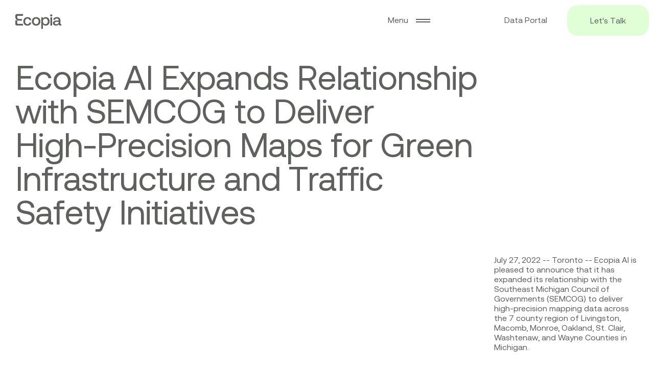

--- FILE ---
content_type: text/html; charset=UTF-8
request_url: https://www.ecopiatech.com/resources/news/ecopia-ai-expands-relationship-with-semcog-to-deliver-high-precision-maps-for-green-infrastructure-and-traffic-safety-initiatives
body_size: 26251
content:
<!doctype html>
<html class="has-no-js" lang="en" data-template="resource-single" data-theme="light">
    <head>
    <meta charset="utf-8">
    <meta http-equiv="x-ua-compatible" content="ie=edge">

    <base href="https://www.ecopiatech.com/">

    <title>Ecopia AI Expands Relationship with SEMCOG to Deliver High-Precision Maps for Green Infrastructure and Traffic Safety Initiatives — Ecopia AI</title>



<meta name="description" content="Ecopia AI is pleased to announce that it has expanded its relationship with the Southeast Michigan Council of Governments (SEMCOG) to deliver high-precision mapping data across the 7 county region of Livingston, Macomb, Monroe, Oakland, St. Clair, Washtenaw, and Wayne Counties in Michigan.">
    
<meta property="og:type"        content="website">
<meta property="og:url"         content="https://www.ecopiatech.com/resources/news/ecopia-ai-expands-relationship-with-semcog-to-deliver-high-precision-maps-for-green-infrastructure-and-traffic-safety-initiatives">
<meta property="og:site_name"   content="Ecopia AI">
<meta property="og:title"       content="Ecopia AI Expands Relationship with SEMCOG to Deliver High-Precision Maps for Green Infrastructure and Traffic Safety Initiatives">
<meta property="og:image"       content="https://www.ecopiatech.com/uploads/config/Ecopia_homepage-OG.png">
<meta property="og:description" content="Ecopia AI is pleased to announce that it has expanded its relationship with the Southeast Michigan Council of Governments (SEMCOG) to deliver high-precision mapping data across the 7 county region of Livingston, Macomb, Monroe, Oakland, St. Clair, Washtenaw, and Wayne Counties in Michigan.">

    <!-- Viewport -->
    <meta name="viewport" content="width=device-width, initial-scale=1, shrink-to-fit=no">
    <meta name="HandheldFriendly" content="true">

    <!-- Appearance -->
    <meta name="theme-color" content="#e1ffd7">
    <meta name="msapplication-TileColor" content="#e1ffd7">
    <link rel="manifest" href="https://www.ecopiatech.com/site.webmanifest">
    <link rel="apple-touch-icon" sizes="180x180" href="https://www.ecopiatech.com/assets/images/favicons/apple-touch-icon.png">
    <link rel="icon" type="image/png" sizes="32x32" href="https://www.ecopiatech.com/assets/images/favicons/favicon-32x32.png">
    <link rel="icon" type="image/png" sizes="16x16" href="https://www.ecopiatech.com/assets/images/favicons/favicon-16x16.png">
    <link rel="mask-icon" href="https://www.ecopiatech.com/assets/images/favicons/safari-pinned-tab.svg" color="#000000">
    <link rel="icon" href="https://www.ecopiatech.com/assets/images/favicons/favicon.svg">

    <!-- Styles -->
        <style media="all">
        .c-preloader{position:fixed;top:0;left:0;width:100%;height:100%;z-index:200;cursor:wait;background-color:#FFFFFF;pointer-events:none}html.is-first-loaded .c-preloader{transition:opacity 0.6s cubic-bezier(0.215, 0.61, 0.355, 1),visibility 0s 0.6s cubic-bezier(0.215, 0.61, 0.355, 1);opacity:0;visibility:hidden}/*! normalize.css v8.0.1 | MIT License | github.com/necolas/normalize.css */html{line-height:1.15;-webkit-text-size-adjust:100%}body{margin:0}main{display:block}h1{font-size:2em;margin:0.67em 0}hr{box-sizing:content-box;height:0;overflow:visible}pre{font-family:monospace, monospace;font-size:1em}a{background-color:transparent}abbr[title]{border-bottom:none;text-decoration:underline;-webkit-text-decoration:underline dotted;text-decoration:underline dotted}b,strong{font-weight:bolder}code,kbd,samp{font-family:monospace, monospace;font-size:1em}small{font-size:80%}sub,sup{font-size:75%;line-height:0;position:relative;vertical-align:baseline}sub{bottom:-0.25em}sup{top:-0.5em}img{border-style:none}button,input,optgroup,select,textarea{font-family:inherit;font-size:100%;line-height:1.15;margin:0}button,input{overflow:visible}button,select{text-transform:none}button,[type="button"],[type="reset"],[type="submit"]{-webkit-appearance:button}button::-moz-focus-inner,[type="button"]::-moz-focus-inner,[type="reset"]::-moz-focus-inner,[type="submit"]::-moz-focus-inner{border-style:none;padding:0}button:-moz-focusring,[type="button"]:-moz-focusring,[type="reset"]:-moz-focusring,[type="submit"]:-moz-focusring{outline:1px dotted ButtonText}fieldset{padding:0.35em 0.75em 0.625em}legend{box-sizing:border-box;color:inherit;display:table;max-width:100%;padding:0;white-space:normal}progress{vertical-align:baseline}textarea{overflow:auto}[type="checkbox"],[type="radio"]{box-sizing:border-box;padding:0}[type="number"]::-webkit-inner-spin-button,[type="number"]::-webkit-outer-spin-button{height:auto}[type="search"]{-webkit-appearance:textfield;outline-offset:-2px}[type="search"]::-webkit-search-decoration{-webkit-appearance:none}::-webkit-file-upload-button{-webkit-appearance:button;font:inherit}details{display:block}summary{display:list-item}template{display:none}[hidden]{display:none}html{box-sizing:border-box}template,[hidden]{display:none}*,:before,:after{box-sizing:inherit}address{font-style:inherit}dfn,cite,em,i{font-style:italic}b,strong{font-weight:700}a{text-decoration:none}a svg{pointer-events:none}ul,ol{margin:0;padding:0;list-style:none}p,figure{margin:0;padding:0}h1,h2,h3,h4,h5,h6{margin:0}a,area,button,input,label,select,textarea,[tabindex]{touch-action:manipulation}[hreflang]>abbr[title]{text-decoration:none}table{border-spacing:0;border-collapse:collapse}hr{display:block;margin:1em 0;padding:0;height:1px;border:0;border-top:1px solid #CCCCCC}audio,canvas,iframe,img,svg,video{vertical-align:middle}audio:not([controls]){display:none;height:0}img,svg{max-width:100%;height:auto}img[width],img[height],svg[width],svg[height]{max-width:none}img{font-style:italic}svg{fill:currentColor}input,select,textarea{display:block;margin:0;padding:0;width:100%;outline:0;border:0;border-radius:0;background:none transparent;color:inherit;font:inherit;line-height:normal;-webkit-appearance:none;-moz-appearance:none;appearance:none}select{text-transform:none}select::-ms-expand{display:none}select::-ms-value{background:none;color:inherit}textarea{overflow:auto;resize:vertical}button,.c-button{display:inline-block;overflow:visible;margin:0;padding:0;outline:0;border:0;background:none transparent;color:inherit;vertical-align:middle;text-align:center;text-decoration:none;text-transform:none;font:inherit;line-height:normal;cursor:pointer;-webkit-user-select:none;-moz-user-select:none;user-select:none}button:focus,button:hover,.c-button:focus,.c-button:hover{text-decoration:none}html:not(.is-first-loaded) body,html:not(.is-first-loaded){width:100%;overflow:hidden}

    </style>
    
    <!-- Preload Fonts -->
    <link rel="preload" href="https://www.ecopiatech.com/assets/fonts/AeonikPro-Medium.woff2" as="font" type="font/woff2" crossorigin>
    <link rel="preload" href="https://www.ecopiatech.com/assets/fonts/AeonikPro-Medium.woff" as="font" type="font/woff" crossorigin>
    <link rel="preload" href="https://www.ecopiatech.com/assets/fonts/AeonikPro-Regular.woff2" as="font" type="font/woff2" crossorigin>
    <link rel="preload" href="https://www.ecopiatech.com/assets/fonts/AeonikPro-Regular.woff" as="font" type="font/woff" crossorigin>
    <link rel="preload" href="https://www.ecopiatech.com/assets/fonts/RobotoCondensed-Regular.woff2" as="font" type="font/woff2" crossorigin>
    <link rel="preload" href="https://www.ecopiatech.com/assets/fonts/RobotoCondensed-Regular.woff" as="font" type="font/woff" crossorigin>

    <link id="main-css" rel="stylesheet" href="https://www.ecopiatech.com/assets/styles/main.css?v=1745851892055" media="print"
        onload="this.media='all'; this.onload=null; this.isLoaded=true">

        <script>(function(w,d,s,l,i){w[l]=w[l]||[];w[l].push({'gtm.start':
    new Date().getTime(),event:'gtm.js'});var f=d.getElementsByTagName(s)[0],
    j=d.createElement(s),dl=l!='dataLayer'?'&l='+l:'';j.async=true;j.src=
    'https://www.googletagmanager.com/gtm.js?id='+i+dl;f.parentNode.insertBefore(j,f);
    })(window,document,'script','dataLayer','GTM-MKHJ2NV');</script>
    
        <script async defer src="https://www.google.com/recaptcha/api.js?render=6LcgDBAkAAAAAHE3GFVtgJPSk4z9NiErQg-NlkoU"></script>
    
        
<script type="text/javascript">
var _iub = _iub || [];
_iub.csConfiguration = {"countryDetection":true,"enableUspr":true,"lang":"en","perPurposeConsent":true,"siteId":1625360,"whitelabel":false,"cookiePolicyId":41650886, "banner":{ "acceptButtonCaptionColor":"white","acceptButtonColor":"#0073CE","acceptButtonDisplay":true,"backgroundColor":"white","closeButtonDisplay":false,"customizeButtonCaptionColor":"#4D4D4D","customizeButtonColor":"#DADADA","customizeButtonDisplay":true,"explicitWithdrawal":true,"listPurposes":true,"logo":"[data-uri]","position":"float-top-center","rejectButtonDisplay":true,"textColor":"black" }};
</script>
<script sync defer src="//cdn.iubenda.com/cs/gpp/stub.js"></script>
<script src="//cdn.iubenda.com/cs/iubenda_cs.js" async></script>
    
        <script>
    !function(f,b,e,v,n,t,s)
    {if(f.fbq)return;n=f.fbq=function(){n.callMethod?
    n.callMethod.apply(n,arguments):n.queue.push(arguments)};
    if(!f._fbq)f._fbq=n;n.push=n;n.loaded=!0;n.version='2.0';
    n.queue=[];t=b.createElement(e);t.async=!0;
    t.src=v;s=b.getElementsByTagName(e)[0];
    s.parentNode.insertBefore(t,s)}(window, document,'script',
    'https://connect.facebook.net/en_US/fbevents.js');
    fbq('init', '3530806393900085');
    fbq('track', 'PageView');
</script>
<noscript><img alt="" height="1" width="1" style="display:none"
src="https://www.facebook.com/tr?id=3530806393900085&ev=PageView&noscript=1"
/></noscript>
    
        <script type="application/ld+json">[{"@context":"https:\/\/schema.org","@type":"BreadcrumbList","itemListElement":[{"@type":"ListItem","position":1,"name":"Resources","item":"https:\/\/www.ecopiatech.com\/resources"},{"@type":"ListItem","position":2,"name":"News","item":"https:\/\/www.ecopiatech.com\/resources\/news"},{"@type":"ListItem","position":3,"name":"Ecopia AI Expands Relationship with SEMCOG to Deliver High-Precision Maps for Green Infrastructure and Traffic Safety Initiatives"}]},{"@context":"http:\/\/schema.org","@type":"NewsArticle","headline":"Ecopia AI Expands Relationship with SEMCOG to Deliver High-Precision Maps for Green Infrastructure and Traffic Safety Initiatives","mainEntityOfPage":{"@type":"WebPage","@id":"https:\/\/www.ecopiatech.com\/resources\/news\/ecopia-ai-expands-relationship-with-semcog-to-deliver-high-precision-maps-for-green-infrastructure-and-traffic-safety-initiatives"},"author":{"@type":"Thing","name":"Ecopia AI","url":"https:\/\/www.ecopiatech.com\/"},"datePublished":"2022-07-27T00:00:00-04:00","image":{"@type":"imageObject","url":"https:\/\/www.ecopiatech.com\/uploads\/resources\/News\/SEMCOG_Announcement\/livingston-mi-400x457.png","width":400,"height":457},"publisher":{"@type":"Organization","name":"Ecopia AI","url":"https:\/\/www.ecopiatech.com\/"}}]</script>
    </head>


    <body data-module-load>
        
        <!-- Preloader -->
        <div class="c-preloader"></div>

        <div class="o-scroll_container" data-load-container>

            <!-- Header fixed -->
                            
    

    
<header class="c-header   -fixed">
    <div class="o-container || c-header_container">
        <div class="o-grid -col-12@from-medium -col-4 -gutters || c-header_grid">
            <div class="o-grid_item || u-gc-1/7@from-big || u-gc-1/7@from-medium ||  u-gc-1/3">
                <a href="/" class="c-header_logo">
                    <span class="u-screen-reader-text">
                        Ecopia AI
                    </span>
                    <svg class="c-header_logo_svg" aria-hidden="true"><use xlink:href="assets/images/sprite.svg#logo"></use></svg>
                </a>
            </div>
            <div class="o-grid_item || u-gc-9/10@from-big || u-gc-8/10@from-medium || u-gc-3/5 || u-text-right@to-medium">
                <button type="button" class="c-header_menu" data-module-menu-toggler data-menu-toggler="toggle" aria-label="Toggle menu">
                    <span class="c-header_menu_label -open || u-anim-chars" data-module-splitting-text translate="no">
                        Menu
                    </span>
                    <span class="c-header_menu_label -close || u-anim-chars" data-module-splitting-text translate="no">
                        Close
                    </span>
                    <span class="c-header_menu_icon -open">
                        <span class="c-header_menu_icon_line"></span>
                        <span class="c-header_menu_icon_line"></span>
                    </span>
                    <span class="c-header_menu_icon -close">
                        <span class="c-header_menu_icon_line"></span>
                        <span class="c-header_menu_icon_line"></span>
                    </span>
                </button>
            </div>
            <div class="o-grid_item || u-gc-10/13@from-big || u-gc-10/13@from-medium || u-hide@to-medium">
                <div class="c-header_tools">
                                        <a href="data" class="c-header_link" target="">
                        <span class="u-underline-link || u-anim-chars || c-header_link_label" data-module-splitting-text translate="no">
                            Data Portal
                        </span>
                    </a>
                                                            <button type="button" class="c-button || c-header_tools_button" data-module-modal-form-toggler>
                        <span class="c-button_label || u-anim-chars" data-module-splitting-text translate="no">
                            Let&#039;s Talk
                        </span>
                    </button>
                                    </div>
            </div>
        </div>
    </div>
</header>
            
            <!-- Menu -->
                        <nav class="c-menu" data-module-menu data-lenis-prevent>
    <div class="c-menu_inner">
        <div class="o-container || c-menu_container">
            <div class="o-grid -col-12 -gutters">
                <div class="o-grid_item || u-gc-1/7@from-medium">
                    <div class="c-nav || c-menu_nav">
                        <div class="c-nav_main">
                            <ul class="c-nav_main_list" data-module-accordion>
                                                                                                <li class="c-nav_main_item" data-accordion="item">
                                    <button class="c-nav_main_button" type="button" data-accordion="toggler">
                                        <span class="c-nav_main_button_label">
                                            Industries
                                        </span>
                                        <span class="c-nav_main_button_icon_wrap">
                                            <span class="c-nav_main_button_icon">
                                                <span class="c-nav_main_button_icon_line"></span>
                                                <span class="c-nav_main_button_icon_line"></span>
                                            </span>
                                        </span>
                                    </button>
                                    <div class="c-nav_main_subnav" data-accordion="content">
                                        <ul class="c-nav_main_subnav_list" data-accordion="inner">
                                            <li class="c-nav_main_subnav_item">
                                                <a href="industries" class="c-nav_main_subnav_link" target="_self">
                                                    <span class="c-nav_main_subnav_label">
                                                        View all
                                                    </span>
                                                    <span class="c-nav_main_subnav_icon">
                                                        <svg class="o-icon -arrow-right" focusable="false" aria-hidden="true">
                                                            <use xlink:href="assets/images/sprite.svg#arrow-right"></use>
                                                        </svg>
                                                    </span>
                                                </a>
                                            </li>
                                                                                        <li class="c-nav_main_subnav_item">
                                                <a href="industries/municipal-and-state-government" class="c-nav_main_subnav_link">
                                                    <span class="c-nav_main_subnav_label">
                                                        Municipal &amp; State Government
                                                    </span>
                                                    <span class="c-nav_main_subnav_icon">
                                                        <svg class="o-icon -arrow-right" focusable="false" aria-hidden="true">
                                                            <use xlink:href="assets/images/sprite.svg#arrow-right"></use>
                                                        </svg>
                                                    </span>
                                                </a>
                                            </li>
                                                                                        <li class="c-nav_main_subnav_item">
                                                <a href="industries/federal-government" class="c-nav_main_subnav_link">
                                                    <span class="c-nav_main_subnav_label">
                                                        Federal Government
                                                    </span>
                                                    <span class="c-nav_main_subnav_icon">
                                                        <svg class="o-icon -arrow-right" focusable="false" aria-hidden="true">
                                                            <use xlink:href="assets/images/sprite.svg#arrow-right"></use>
                                                        </svg>
                                                    </span>
                                                </a>
                                            </li>
                                                                                        <li class="c-nav_main_subnav_item">
                                                <a href="industries/civil-engineering" class="c-nav_main_subnav_link">
                                                    <span class="c-nav_main_subnav_label">
                                                        Civil Engineering
                                                    </span>
                                                    <span class="c-nav_main_subnav_icon">
                                                        <svg class="o-icon -arrow-right" focusable="false" aria-hidden="true">
                                                            <use xlink:href="assets/images/sprite.svg#arrow-right"></use>
                                                        </svg>
                                                    </span>
                                                </a>
                                            </li>
                                                                                        <li class="c-nav_main_subnav_item">
                                                <a href="industries/insurance" class="c-nav_main_subnav_link">
                                                    <span class="c-nav_main_subnav_label">
                                                        Insurance
                                                    </span>
                                                    <span class="c-nav_main_subnav_icon">
                                                        <svg class="o-icon -arrow-right" focusable="false" aria-hidden="true">
                                                            <use xlink:href="assets/images/sprite.svg#arrow-right"></use>
                                                        </svg>
                                                    </span>
                                                </a>
                                            </li>
                                                                                        <li class="c-nav_main_subnav_item">
                                                <a href="industries/telecommunications" class="c-nav_main_subnav_link">
                                                    <span class="c-nav_main_subnav_label">
                                                        Telecommunications
                                                    </span>
                                                    <span class="c-nav_main_subnav_icon">
                                                        <svg class="o-icon -arrow-right" focusable="false" aria-hidden="true">
                                                            <use xlink:href="assets/images/sprite.svg#arrow-right"></use>
                                                        </svg>
                                                    </span>
                                                </a>
                                            </li>
                                                                                        <li class="c-nav_main_subnav_item">
                                                <a href="industries/ngo" class="c-nav_main_subnav_link">
                                                    <span class="c-nav_main_subnav_label">
                                                        Non-Governmental Organizations (NGOs)
                                                    </span>
                                                    <span class="c-nav_main_subnav_icon">
                                                        <svg class="o-icon -arrow-right" focusable="false" aria-hidden="true">
                                                            <use xlink:href="assets/images/sprite.svg#arrow-right"></use>
                                                        </svg>
                                                    </span>
                                                </a>
                                            </li>
                                                                                    </ul>
                                    </div>
                                </li>
                                                                                                                                <li class="c-nav_main_item" data-accordion="item">
                                    <button class="c-nav_main_button" type="button" data-accordion="toggler">
                                        <span class="c-nav_main_button_label">
                                            Products
                                        </span>
                                        <span class="c-nav_main_button_icon_wrap">
                                            <span class="c-nav_main_button_icon">
                                                <span class="c-nav_main_button_icon_line"></span>
                                                <span class="c-nav_main_button_icon_line"></span>
                                            </span>
                                        </span>
                                    </button>
                                    <div class="c-nav_main_subnav" data-accordion="content">
                                        <ul class="c-nav_main_subnav_list" data-accordion="inner">
                                            <li class="c-nav_main_subnav_item">
                                                <a href="products" class="c-nav_main_subnav_link" target="_self">
                                                    <span class="c-nav_main_subnav_label">
                                                        View all
                                                    </span>
                                                    <span class="c-nav_main_subnav_icon">
                                                        <svg class="o-icon -arrow-right" focusable="false" aria-hidden="true">
                                                            <use xlink:href="assets/images/sprite.svg#arrow-right"></use>
                                                        </svg>
                                                    </span>
                                                </a>
                                            </li>
                                                                                        <li class="c-nav_main_subnav_item">
                                                <a href="products/3d-land-cover" class="c-nav_main_subnav_link">
                                                    <span class="c-nav_main_subnav_label">
                                                        3D Land Cover
                                                    </span>
                                                    <span class="c-nav_main_subnav_icon">
                                                        <svg class="o-icon -arrow-right" focusable="false" aria-hidden="true">
                                                            <use xlink:href="assets/images/sprite.svg#arrow-right"></use>
                                                        </svg>
                                                    </span>
                                                </a>
                                            </li>
                                                                                        <li class="c-nav_main_subnav_item">
                                                <a href="products/buildingbased-geocoding" class="c-nav_main_subnav_link">
                                                    <span class="c-nav_main_subnav_label">
                                                        Building-Based Geocoding
                                                    </span>
                                                    <span class="c-nav_main_subnav_icon">
                                                        <svg class="o-icon -arrow-right" focusable="false" aria-hidden="true">
                                                            <use xlink:href="assets/images/sprite.svg#arrow-right"></use>
                                                        </svg>
                                                    </span>
                                                </a>
                                            </li>
                                                                                        <li class="c-nav_main_subnav_item">
                                                <a href="products/advanced-transportation-features" class="c-nav_main_subnav_link">
                                                    <span class="c-nav_main_subnav_label">
                                                        Advanced Transportation Features
                                                    </span>
                                                    <span class="c-nav_main_subnav_icon">
                                                        <svg class="o-icon -arrow-right" focusable="false" aria-hidden="true">
                                                            <use xlink:href="assets/images/sprite.svg#arrow-right"></use>
                                                        </svg>
                                                    </span>
                                                </a>
                                            </li>
                                                                                        <li class="c-nav_main_subnav_item">
                                                <a href="products/global-feature-extraction" class="c-nav_main_subnav_link">
                                                    <span class="c-nav_main_subnav_label">
                                                        Global Feature Extraction
                                                    </span>
                                                    <span class="c-nav_main_subnav_icon">
                                                        <svg class="o-icon -arrow-right" focusable="false" aria-hidden="true">
                                                            <use xlink:href="assets/images/sprite.svg#arrow-right"></use>
                                                        </svg>
                                                    </span>
                                                </a>
                                            </li>
                                                                                    </ul>
                                    </div>
                                </li>
                                                                                                                                <li class="c-nav_main_item">
                                    <a href="partner-network" class="c-nav_main_link" target="_self">
                                        <span class="c-nav_main_label">
                                            Partner Network
                                        </span>
                                    </a>
                                </li>
                                                                                                                                <li class="c-nav_main_item">
                                    <a href="data" class="c-nav_main_link" target="_self">
                                        <span class="c-nav_main_label">
                                            Data Portal
                                        </span>
                                    </a>
                                </li>
                                                                                                                                <li class="c-nav_main_item">
                                    <a href="resources" class="c-nav_main_link" target="_self">
                                        <span class="c-nav_main_label">
                                            Resources
                                        </span>
                                    </a>
                                </li>
                                                                                                                                <li class="c-nav_main_item">
                                    <a href="about-us" class="c-nav_main_link" target="_self">
                                        <span class="c-nav_main_label">
                                            About Us
                                        </span>
                                    </a>
                                </li>
                                                                                                                                <li class="c-nav_main_item">
                                    <a href="careers" class="c-nav_main_link" target="_self">
                                        <span class="c-nav_main_label">
                                            Careers
                                        </span>
                                    </a>
                                </li>
                                                                                            </ul>
                        </div>

                                                <div class="c-nav_secondary">
                            <div class="c-nav_secondary">
                                <ul class="c-nav_secondary_list">
                                                                        <li class="c-nav_secondary_item">
                                        <a href="privacy-policy" class="c-nav_secondary_link" target="_self">
                                            <span class="c-nav_secondary_label">
                                                Privacy Policy
                                            </span>
                                        </a>
                                    </li>
                                                                        <li class="c-nav_secondary_item">
                                        <a href="terms-of-use" class="c-nav_secondary_link" target="_self">
                                            <span class="c-nav_secondary_label">
                                                Terms of Use
                                            </span>
                                        </a>
                                    </li>
                                                                    </ul>
                            </div>
                        </div>
                                            </div>

                    <div class="u-hide@from-medium">
                        


<button
    class="c-button -fullwidth -large c-menu_button"
            data-module-modal-form-toggler    >
            <div class="c-button_inner">
                                        <span class="c-button_label ">
                    Let&#039;s Talk
                </span>
                                </div>
    </button>
                    </div>
                </div>
                                <div class="o-grid_item || u-gc-9/13@from-medium">
                    <div class="c-menu_carousel || swiper" data-module-carousel data-carousel-pagination-type="fraction" data-carousel-is-dual="false">
                        <div class="c-menu_carousel_header">
                            <p class="c-text -regular">
                                Explore content
                            </p>
                            <div class="c-text -label || c-menu_pagination" data-carousel="pagination"></div>
                        </div>
                                                <div class="c-menu_carousel_container || swiper-container" data-carousel="container">
                            <div class="swiper-wrapper">
                                                                <div class="c-menu_carousel_item || swiper-slide" data-carousel="item">
                                    <a href="resources/news/3d-land-cover-data-from-ecopia-ai-now-available-for-instant-access-across-400-us-cities" class="c-menu_carousel_link || u-hover-img">
                                                                                <div class="c-menu_carousel_img_wrap">
                                            <div class="c-menu_carousel_img_inner">
                                                






    
    

<div class="c-image  -rounded-border  c-menu_carousel_img u-margin -margin-tiny-bottom "  >
    <div class="c-image_wrap">
                <div class="c-image_inner">
                            <img
                    class="c-image_img"
                    alt=""
                    width="460"
                    height="232"
                                            src="uploads/resources/News/Nearmap400CitiesLC/CentralPark-listing-460x232.png"
                                    >
                    </div>
    </div>

</div>
                                            </div>
                                        </div>
                                                                                <p class="c-menu_carousel_title">
                                            3D Land Cover Data from Ecopia AI Now Available for Instant Access Across 400 US Cities
                                        </p>
                                    </a>
                                </div>
                                                                <div class="c-menu_carousel_item || swiper-slide" data-carousel="item">
                                    <a href="resources/news/ecopia-ai-maxar-partner-to-map-the-world-in-3d" class="c-menu_carousel_link || u-hover-img">
                                                                                <div class="c-menu_carousel_img_wrap">
                                            <div class="c-menu_carousel_img_inner">
                                                






    
    

<div class="c-image  -rounded-border  c-menu_carousel_img u-margin -margin-tiny-bottom "  >
    <div class="c-image_wrap">
                <div class="c-image_inner">
                            <img
                    class="c-image_img"
                    alt=""
                    width="460"
                    height="232"
                                            src="uploads/resources/News/Maxar-Worldwide3D/Maxar-460x232.png"
                                    >
                    </div>
    </div>

</div>
                                            </div>
                                        </div>
                                                                                <p class="c-menu_carousel_title">
                                            Ecopia AI &amp; Vantor Partner to Map the World in 3D
                                        </p>
                                    </a>
                                </div>
                                                                <div class="c-menu_carousel_item || swiper-slide" data-carousel="item">
                                    <a href="resources/news/ecopia-ai-nearmap-launch-off-the-shelf-advanced-transportation-feature-data-across-north-america" class="c-menu_carousel_link || u-hover-img">
                                                                                <div class="c-menu_carousel_img_wrap">
                                            <div class="c-menu_carousel_img_inner">
                                                






    
    

<div class="c-image  -rounded-border  c-menu_carousel_img u-margin -margin-tiny-bottom "  >
    <div class="c-image_wrap">
                <div class="c-image_inner">
                            <img
                    class="c-image_img"
                    alt=""
                    width="460"
                    height="232"
                                            src="uploads/resources/News/Nearmap_Transportation_Announcement/transportation-thumb-460x232.png"
                                    >
                    </div>
    </div>

</div>
                                            </div>
                                        </div>
                                                                                <p class="c-menu_carousel_title">
                                            Ecopia AI &amp; Nearmap Launch Off-the-Shelf Advanced Transportation Feature Data Across North America
                                        </p>
                                    </a>
                                </div>
                                                                <div class="c-menu_carousel_item || swiper-slide" data-carousel="item">
                                    <a href="resources/news/the-california-department-of-forestry-and-fire-protection-selects-ecopia-ai-to-deliver-high-precision-mapping-data-to-support-fire-mitigation-and-response" class="c-menu_carousel_link || u-hover-img">
                                                                                <div class="c-menu_carousel_img_wrap">
                                            <div class="c-menu_carousel_img_inner">
                                                






    
    

<div class="c-image  -rounded-border  c-menu_carousel_img u-margin -margin-tiny-bottom "  >
    <div class="c-image_wrap">
                <div class="c-image_inner">
                            <img
                    class="c-image_img"
                    alt=""
                    width="460"
                    height="232"
                                            src="uploads/resources/News/CalFire/Listing_Image_-_The_California_Department_of_Forestry_and_Fire_Protection_Selects_Ecopia_AI_to_Deliver_High-Precision_Mapping_Data_to_Support_Fire_Mitigation_and_Response-460x232.png"
                                    >
                    </div>
    </div>

</div>
                                            </div>
                                        </div>
                                                                                <p class="c-menu_carousel_title">
                                            The California Department of Forestry and Fire Protection Selects Ecopia AI to Deliver High-Precision Mapping Data to Support Fire Mitigation and Response
                                        </p>
                                    </a>
                                </div>
                                                                <div class="c-menu_carousel_item || swiper-slide" data-carousel="item">
                                    <a href="resources/news/ecopia-ai-airbus-esa-empower-network-rail-to-build-maintain-safer-smarter-railways-in-the-uk-using-space-technology" class="c-menu_carousel_link || u-hover-img">
                                                                                <div class="c-menu_carousel_img_wrap">
                                            <div class="c-menu_carousel_img_inner">
                                                






    
    

<div class="c-image  -rounded-border  c-menu_carousel_img u-margin -margin-tiny-bottom "  >
    <div class="c-image_wrap">
                <div class="c-image_inner">
                            <img
                    class="c-image_img"
                    alt=""
                    width="460"
                    height="232"
                                            src="uploads/resources/News/Airbus-ESA-NetworkRail/listing-460x232.png"
                                    >
                    </div>
    </div>

</div>
                                            </div>
                                        </div>
                                                                                <p class="c-menu_carousel_title">
                                            Ecopia AI, Airbus, &amp; ESA Empower Network Rail to Build &amp; Maintain Safer, Smarter Railways in the UK Using Space Technology
                                        </p>
                                    </a>
                                </div>
                                                            </div>
                        </div>
                                                <div class="c-menu_carousel_footer">
                                                        <div class="c-menu_carousel_navigation">
                                

    
<button
    class="c-button -circle -stroke -icon "
            data-carousel="prev"    >
            <div class="c-button_inner">
                            <span class="c-button_icon -hover -arrow-small-left">
                    <svg class="c-button_icon_svg || o-icon -arrow-small-left " focusable="false" aria-hidden="true">
                        <use xlink:href="assets/images/sprite.svg#arrow-small-left"></use>
                    </svg>
                </span>
                                        <span class="c-button_label u-screen-reader-text">
                    Prev
                </span>
                                        <span class="c-button_icon -arrow-small-left">
                    <svg class="c-button_icon_svg || o-icon -arrow-small-left " focusable="false" aria-hidden="true">
                        <use xlink:href="assets/images/sprite.svg#arrow-small-left"></use>
                    </svg>
                </span>
                    </div>
    </button>
                                

    
<button
    class="c-button -circle -stroke -icon "
            data-carousel="next"    >
            <div class="c-button_inner">
                            <span class="c-button_icon -hover -arrow-small-right">
                    <svg class="c-button_icon_svg || o-icon -arrow-small-right " focusable="false" aria-hidden="true">
                        <use xlink:href="assets/images/sprite.svg#arrow-small-right"></use>
                    </svg>
                </span>
                                        <span class="c-button_label u-screen-reader-text">
                    Next
                </span>
                                        <span class="c-button_icon -arrow-small-right">
                    <svg class="c-button_icon_svg || o-icon -arrow-small-right " focusable="false" aria-hidden="true">
                        <use xlink:href="assets/images/sprite.svg#arrow-small-right"></use>
                    </svg>
                </span>
                    </div>
    </button>
                            </div>
                                                                                    <a href="resources" class="c-text -small">
                                <span class="u-underline-link">
                                    See all resources (193)
                                </span>
                            </a>
                                                    </div>
                    </div>
                </div>
                            </div>
        </div>
    </div>
</nav>
            
            <div class="o-scroll" data-module-scroll="main">
                <div class="o-scroll_content">
                    <!-- Header -->
                                            



<header class="c-header ">
    <div class="o-container || c-header_container">
        <div class="o-grid -col-12@from-medium -col-4 -gutters || c-header_grid">
            <div class="o-grid_item || u-gc-1/7@from-big || u-gc-1/7@from-medium ||  u-gc-1/3">
                <a href="/" class="c-header_logo">
                    <span class="u-screen-reader-text">
                        Ecopia AI
                    </span>
                    <svg class="c-header_logo_svg" aria-hidden="true"><use xlink:href="assets/images/sprite.svg#logo"></use></svg>
                </a>
            </div>
            <div class="o-grid_item || u-gc-9/10@from-big || u-gc-8/10@from-medium || u-gc-3/5 || u-text-right@to-medium">
                <button type="button" class="c-header_menu" data-module-menu-toggler data-menu-toggler="toggle" aria-label="Toggle menu">
                    <span class="c-header_menu_label -open || u-anim-chars" data-module-splitting-text translate="no">
                        Menu
                    </span>
                    <span class="c-header_menu_label -close || u-anim-chars" data-module-splitting-text translate="no">
                        Close
                    </span>
                    <span class="c-header_menu_icon -open">
                        <span class="c-header_menu_icon_line"></span>
                        <span class="c-header_menu_icon_line"></span>
                    </span>
                    <span class="c-header_menu_icon -close">
                        <span class="c-header_menu_icon_line"></span>
                        <span class="c-header_menu_icon_line"></span>
                    </span>
                </button>
            </div>
            <div class="o-grid_item || u-gc-10/13@from-big || u-gc-10/13@from-medium || u-hide@to-medium">
                <div class="c-header_tools">
                                        <a href="data" class="c-header_link" target="">
                        <span class="u-underline-link || u-anim-chars || c-header_link_label" data-module-splitting-text translate="no">
                            Data Portal
                        </span>
                    </a>
                                                            <button type="button" class="c-button || c-header_tools_button" data-module-modal-form-toggler>
                        <span class="c-button_label || u-anim-chars" data-module-splitting-text translate="no">
                            Let&#039;s Talk
                        </span>
                    </button>
                                    </div>
            </div>
        </div>
    </div>
</header>
                    
                    <!-- Main -->
                    <main class="c-main || u-anim-opacity">
                        
                
        <section class="c-page-heading || u-padding -padding-small-top -padding-small-bottom">
            <div class="o-container">
                <div class="u-hide@from-medium || u-margin -margin-medium-bottom">
                                        

    
<a
    class="c-button -no-background -icon -back -icon "
    href="resources/news"            >
            <div class="c-button_inner">
                            <span class="c-button_icon -hover -arrow-left">
                    <svg class="c-button_icon_svg || o-icon -arrow-left " focusable="false" aria-hidden="true">
                        <use xlink:href="assets/images/sprite.svg#arrow-left"></use>
                    </svg>
                </span>
                                        <span class="c-button_label ">
                    News
                </span>
                                        <span class="c-button_icon -arrow-left">
                    <svg class="c-button_icon_svg || o-icon -arrow-left " focusable="false" aria-hidden="true">
                        <use xlink:href="assets/images/sprite.svg#arrow-left"></use>
                    </svg>
                </span>
                    </div>
    </a>
                                    </div>

                <div class="o-grid -col-12 -gutters || u-margin -margin-tiny-bottom">
                    <div class="o-grid_item || u-gc-1/10@from-medium">
                        <h1 class="c-heading -h2 || u-anim-chars" data-module-splitting-text translate="no">
                            Ecopia AI Expands Relationship with SEMCOG to Deliver High-Precision Maps for Green Infrastructure and Traffic Safety Initiatives
                        </h1>
                    </div>
                </div>

                                <div class="o-grid -col-12 -gutters || u-margin -margin-big-bottom">
                    <div class="o-grid_item || u-gc-10/13@from-medium">
                        <p class="c-text -small || u-max-width-300">
                        July 27, 2022 -- Toronto -- Ecopia AI is pleased to announce that it has expanded its relationship with the Southeast Michigan Council of Governments (SEMCOG) to deliver high-precision mapping data across the 7 county region of Livingston, Macomb, Monroe, Oakland, St. Clair, Washtenaw, and Wayne Counties in Michigan. 
                        </p>
                    </div>
                </div>
                
                <div class="o-grid -col-12 -gutters -bottom-items || u-margin -margin-small-bottom -margin-large-top">
                    <div class="o-grid_item || u-gc-1/5@from-medium">
                        <div class="u-hide@to-medium">
                                                        

    
<a
    class="c-button -no-background -icon -back -icon c-page-heading_back"
    href="resources/news"            >
            <div class="c-button_inner">
                            <span class="c-button_icon -hover -arrow-left">
                    <svg class="c-button_icon_svg || o-icon -arrow-left " focusable="false" aria-hidden="true">
                        <use xlink:href="assets/images/sprite.svg#arrow-left"></use>
                    </svg>
                </span>
                                        <span class="c-button_label ">
                    News
                </span>
                                        <span class="c-button_icon -arrow-left">
                    <svg class="c-button_icon_svg || o-icon -arrow-left " focusable="false" aria-hidden="true">
                        <use xlink:href="assets/images/sprite.svg#arrow-left"></use>
                    </svg>
                </span>
                    </div>
    </a>
                                                    </div>

                                            </div>
                    <div class="o-grid_item || u-gc-5/13@from-medium">
                        <ul class="c-page-heading_info">
                                                        <li class="c-page-heading_info_item">
                                <p class="c-page-heading_info_content">
                                    <span class="c-page-heading_info_content_label">Date</span>
                                    <span class="c-page-heading_info_content_label">07/27/2022</span>
                                </p>
                            </li>
                                                                                                                <li class="c-page-heading_info_item">
                                <p class="c-page-heading_info_content">
                                    <span class="c-page-heading_info_content_label">Topic</span>
                                    <span class="c-page-heading_info_content_label">Climate Resilience</span>
                                </p>
                            </li>
                                                                                </ul>
                    </div>
                </div>
                <div
                    class="c-page-heading_img"
                    data-scroll
                    data-scroll-repeat
                    data-scroll-offset="0%, 0%"
                    data-scroll-ignore-fold
                >
                                        


    
    


    
    

<div class="c-image  -rounded-border -page-heading -background-image -lazy-load -parallax  c-page-heading_img_inner "  data-module-image-parallax>
    <div class="c-image_wrap">
                <div class="c-image_inner">
                        <div
                class="c-image_parallax"
                data-scroll
                data-scroll-speed="-0.1"
                data-scroll-disable-touch-speed="false"
                data-image-parallax="parallax"
            >
                            <img
                    class="c-image_img"
                    alt=""
                    width="2000"
                    height="1016"
                                                                    src="uploads/resources/News/SEMCOG_Announcement/livingston-mi-2000x1016.png"
                        loading="lazy"
                                    >
                        </div>
                    </div>
    </div>

</div>
        <div class="c-image_description c-page-heading_img_caption -over">
        <span class="c-image_description_caption">
                
        </span>
        <span class="c-image_description_caption">
            Livingston County, Michigan
        </span>
    </div>
                        
                                                                    <div class="c-page-heading_client -absolute">
                            <h3 class="c-text -small">
                                Client
                            </h3>
                                                        <div class="c-page-heading_client_visual">
                                


    



    
    

<div class="c-image  -background-image -lazy-load  c-page-heading_client_visual_logo "  >
    <div class="c-image_wrap">
                <div class="c-image_inner">
                            <img
                    class="c-image_img"
                    alt="SEMCOG"
                    width="600"
                    height="1"
                                                                    src="uploads/logos/semcog-logo-400x000.png"
                        loading="lazy"
                                    >
                    </div>
    </div>

</div>
                            </div>
                                                                                </div>
                                                            </div>
            </div>
        </section>

        <div class="u-padding -padding-small-bottom -padding-medium-top">
                        
<section class="u-margin -margin-large-bottom">
    <div class="o-container">
        <div class="o-grid -col-12@from-medium -gutters">
            <div class="o-grid_item u-gc-3/11@from-medium">
                                                <div class="c-wysiwyg">
                    <p>July 27, 2022 -- Toronto -- Ecopia AI ("Ecopia") is pleased to announce that it has expanded its relationship with the Southeast Michigan Council of Governments (SEMCOG) to deliver high-precision mapping data across the 7 county region of Livingston, Macomb, Monroe, Oakland, St. Clair, Washtenaw, and Wayne Counties in Michigan. </p>
<p>This data will be leveraged by a variety of stakeholders throughout the region including water councils and urban planning departments - helping support public infrastructure decision-making across the region including:‍</p>
<ul>
<li>Stormwater and flood management</li>
<li>Pedestrian safety and traffic engineering</li>
<li>Green infrastructure planning</li>
</ul>
<p>Through this engagement, Ecopia will leverage its AI-based mapping systems to deliver accurate, comprehensive, and up-to-date vector mapping of the built and natural environment across Southeastern Michigan - including all buildings, sidewalks, driveways, roads, parking lots, railways, driveways, other pavement, grass, bare land, trees, tree canopy, and waterbodies.</p>
<p>“SEMCOG has now partnered with Ecopia on two projects to help our region and local communities better understand existing conditions and plan for the future.” said Amy O’ Leary, SEMCOG’s Executive Director. “Initially, by partnering with Ecopia to map over 24,000 miles of sidewalks and crosswalks, we were able to identify gaps and strategically plan for infrastructure - especially for residents without adequate sidewalk access. Recently, we further partnered with Ecopia to receive land cover and tree canopy data for the entire seven county region - this comprehensive dataset will assist us in addressing stormwater and flood management, as well as proactively plan for green infrastructure and traffic safety initiatives”.</p>
<p>“Ecopia is excited to expand this relationship, delivering additional high-precision mapping data to support SEMCOG’s impactful initiatives,” said Bill Singleton, VP of Sales at Ecopia. “We are proud that our maps are being leveraged as a digital foundation to drive such a wide variety of public-sector benefits - helping support more sustainable and efficient cities.”</p>
                </div>
                            </div>
        </div>
    </div>
</section>
                        

<section class="u-margin -margin-large-bottom">
    <div class="o-container">
        <div class="o-grid -col-12@from-medium -gutters">
            <div class="o-grid_item u-gc-3/11@from-medium">
                <div class="u-relative">
                    


    




    

<div class="c-image  -rounded-border -lazy-load  "  >
    <div class="c-image_wrap">
                                                                <div class="c-lightbox-toggler" data-module-lightbox data-lightbox-src="[{&quot;src&quot;:&quot;uploads\/resources\/News\/SEMCOG_Announcement\/semcog-map.png&quot;,&quot;alt&quot;:&quot;HD Vector Map of Wayne County, MI created by Ecopia AI&quot;,&quot;width&quot;:1090,&quot;height&quot;:542}]">
                                <button type="button" class="c-lightbox-toggler_button" data-lightbox="button">
                                    

    
<span
    class="c-button -box-shadow -circle -small -color-light -box-shadow -icon "
                >
            <div class="c-button_inner">
                            <span class="c-button_icon -hover -search">
                    <svg class="c-button_icon_svg || o-icon -search " focusable="false" aria-hidden="true">
                        <use xlink:href="assets/images/sprite.svg#search"></use>
                    </svg>
                </span>
                                        <span class="c-button_label u-screen-reader-text">
                    Zoom
                </span>
                                        <span class="c-button_icon -search">
                    <svg class="c-button_icon_svg || o-icon -search " focusable="false" aria-hidden="true">
                        <use xlink:href="assets/images/sprite.svg#search"></use>
                    </svg>
                </span>
                    </div>
    </span>
                                </button>
                            </div>
                                                            <div class="c-image_inner">
                            <img
                    class="c-image_img"
                    alt="HD Vector Map of Wayne County, MI created by Ecopia AI"
                    width="1090"
                    height="542"
                                                                    src="uploads/resources/News/SEMCOG_Announcement/semcog-map-1090x542.png"
                        loading="lazy"
                                    >
                    </div>
    </div>

</div>
        <div class="c-image_description -default">
        <span class="c-image_description_caption">
            HD vector map of Wayne County, MI created by Ecopia AI (for representation only)
        </span>
        <span class="c-image_description_caption">
            
        </span>
    </div>
                    </div>
            </div>
        </div>
    </div>
</section>
                        
<section class="u-margin -margin-large-bottom">
    <div class="o-container">
        <div class="o-grid -col-12@from-medium -gutters">
            <div class="o-grid_item u-gc-3/11@from-medium">
                                                <div class="c-wysiwyg">
                    <p>****<br /><strong>About SEMCOG</strong><br />The Southeast Michigan Council of Governments (SEMCOG) supports local planning through its technical, data, and intergovernmental resources. The work SEMCOG does improves the quality of the region's water, makes the transportation system safer and more efficient, revitalizes communities, and spurs economic development.</p>
<p><strong>About Ecopia AI</strong><br />Ecopia is on a mission to create a digital twin of the Earth. We leverage artificial intelligence to convert high-resolution imagery into high-definition (HD) Vector Maps. These maps form a digital representation of reality and are embedded into decision-making applications, offering unique insight at scale. Ecopia’s HD Vector Maps are leveraged for hundreds of commercial and government applications across over 100 countries around the world.</p>
                </div>
                            </div>
        </div>
    </div>
</section>
                    </div>

        
        
                    


    
    
<section class=" -margin-large-bottom -margin-huge-top  u-margin">
    <div class="o-container">
        <div class="o-grid -col-12 -gutters || u-margin -margin-small-bottom">
            <div class="o-grid_item || u-gc-1/5@from-medium">
                                <h2 class="c-heading -h3 -no-margin-bottom || u-max-width-400">
                    Learn more about Ecopia&#039;s climate resilience solutions
                </h2>
                            </div>
            <div class="o-grid_item || u-gc-5/7@from-medium || u-gc-1/7">
                            </div>
        </div>
    </div>

        <div class="c-carousel -column-reverse@to-medium" data-module-carousel data-carousel-pagination-type="bullets" data-carousel-is-dual="true">
        <div class="c-carousel_control || o-container">
            <div class="c-carousel_pagination || swiper-pagination" data-carousel="pagination"></div>
            <div class="c-carousel_navigation">
                

    
<button
    class="c-button -small -prev -icon "
            data-carousel="prev"    >
            <div class="c-button_inner">
                            <span class="c-button_icon -hover -arrow-small-left">
                    <svg class="c-button_icon_svg || o-icon -arrow-small-left " focusable="false" aria-hidden="true">
                        <use xlink:href="assets/images/sprite.svg#arrow-small-left"></use>
                    </svg>
                </span>
                                        <span class="c-button_label u-screen-reader-text">
                    Prev
                </span>
                                        <span class="c-button_icon -arrow-small-left">
                    <svg class="c-button_icon_svg || o-icon -arrow-small-left " focusable="false" aria-hidden="true">
                        <use xlink:href="assets/images/sprite.svg#arrow-small-left"></use>
                    </svg>
                </span>
                    </div>
    </button>
                

    
<button
    class="c-button -small -next -icon "
            data-carousel="next"    >
            <div class="c-button_inner">
                            <span class="c-button_icon -hover -arrow-small-right">
                    <svg class="c-button_icon_svg || o-icon -arrow-small-right " focusable="false" aria-hidden="true">
                        <use xlink:href="assets/images/sprite.svg#arrow-small-right"></use>
                    </svg>
                </span>
                                        <span class="c-button_label u-screen-reader-text">
                    Next
                </span>
                                        <span class="c-button_icon -arrow-small-right">
                    <svg class="c-button_icon_svg || o-icon -arrow-small-right " focusable="false" aria-hidden="true">
                        <use xlink:href="assets/images/sprite.svg#arrow-small-right"></use>
                    </svg>
                </span>
                    </div>
    </button>
            </div>
        </div>
        <div class="c-carousel_swiper || swiper">
            <div class="c-carousel_container || swiper-container" data-carousel="container">
                <div class="swiper-wrapper">
                                        <div class="c-carousel_item || swiper-slide" data-carousel="item">
                        




<div class="c-tile || u-hover">
    <div class="c-tile_content">

                <div class="c-tile_content_category">
                        <p class="c-tile_content_category_tag">News</p>
                                    <p class="c-tile_content_category_title">Climate Resilience</p>
                    </div>
        
        <div class="c-tile_content_inner">
                            <h3 class="c-tile_content_title">
                    NOAA Awards $10+ Million in Contracts to Ecopia AI for Nationwide Geospatial Program to Support Climate Resilience
                </h3>
                                </div>

                <div>
            

    
<span
    class="c-button -small -icon c-tile_button"
                >
            <div class="c-button_inner">
                            <span class="c-button_icon -hover -arrow-right">
                    <svg class="c-button_icon_svg || o-icon -arrow-right " focusable="false" aria-hidden="true">
                        <use xlink:href="assets/images/sprite.svg#arrow-right"></use>
                    </svg>
                </span>
                                                    <span class="c-button_icon -arrow-right">
                    <svg class="c-button_icon_svg || o-icon -arrow-right " focusable="false" aria-hidden="true">
                        <use xlink:href="assets/images/sprite.svg#arrow-right"></use>
                    </svg>
                </span>
                    </div>
    </span>
        </div>
            </div>

        <div class="c-tile_visual">
                


    



    
    

<div class="c-image  -background-image -rounded-border -lazy-load  c-tile_visual_image "  >
    <div class="c-image_wrap">
                <div class="c-image_inner">
                            <img
                    class="c-image_img"
                    alt="NOAA Awards $10+ Million in Contracts to Ecopia AI for Nationwide Geospatial Program to Support Climate Resilience"
                    width="400"
                    height="456"
                                                                    src="uploads/resources/News/NOAA_Announcement/ny-rockaways-400x457.png"
                        loading="lazy"
                                    >
                    </div>
    </div>

</div>
            </div>
    
        <a href="resources/news/noaa-awards-10-million-in-contracts-to-ecopia-ai-for-nationwide-geospatial-program-to-support-climate-resilience" class="c-tile_link"  rel="noopener noreferrer">
        <span class="u-screen-reader-text">Read more about NOAA Awards $10+ Million in Contracts to Ecopia AI for Nationwide Geospatial Program to Support Climate Resilience</span>
    </a>
    
</div>
                    </div>
                                        <div class="c-carousel_item || swiper-slide" data-carousel="item">
                        




<div class="c-tile || u-hover">
    <div class="c-tile_content">

                <div class="c-tile_content_category">
                        <p class="c-tile_content_category_tag">News</p>
                                    <p class="c-tile_content_category_title">Climate Resilience</p>
                    </div>
        
        <div class="c-tile_content_inner">
                            <h3 class="c-tile_content_title">
                    Ecopia AI to Deliver High-Precision Mapping Data to the City of LA in Support of Climate Resilience Initiatives
                </h3>
                                </div>

                <div>
            

    
<span
    class="c-button -small -icon c-tile_button"
                >
            <div class="c-button_inner">
                            <span class="c-button_icon -hover -arrow-right">
                    <svg class="c-button_icon_svg || o-icon -arrow-right " focusable="false" aria-hidden="true">
                        <use xlink:href="assets/images/sprite.svg#arrow-right"></use>
                    </svg>
                </span>
                                                    <span class="c-button_icon -arrow-right">
                    <svg class="c-button_icon_svg || o-icon -arrow-right " focusable="false" aria-hidden="true">
                        <use xlink:href="assets/images/sprite.svg#arrow-right"></use>
                    </svg>
                </span>
                    </div>
    </span>
        </div>
            </div>

        <div class="c-tile_visual">
                


    



    
    

<div class="c-image  -background-image -rounded-border -lazy-load  c-tile_visual_image "  >
    <div class="c-image_wrap">
                <div class="c-image_inner">
                            <img
                    class="c-image_img"
                    alt="Ecopia AI to Deliver High-Precision Mapping Data to the City of LA in Support of Climate Resilience Initiatives"
                    width="400"
                    height="456"
                                                                    src="uploads/resources/News/CityofLA/roads-LA-400x457.jpg"
                        loading="lazy"
                                    >
                    </div>
    </div>

</div>
            </div>
    
        <a href="resources/news/ecopia-ai-to-deliver-high-precision-mapping-data-to-the-city-of-la-in-support-of-climate-resilience-initiatives" class="c-tile_link"  rel="noopener noreferrer">
        <span class="u-screen-reader-text">Read more about Ecopia AI to Deliver High-Precision Mapping Data to the City of LA in Support of Climate Resilience Initiatives</span>
    </a>
    
</div>
                    </div>
                                        <div class="c-carousel_item || swiper-slide" data-carousel="item">
                        




<div class="c-tile || u-hover">
    <div class="c-tile_content">

                <div class="c-tile_content_category">
                        <p class="c-tile_content_category_tag">News</p>
                                    <p class="c-tile_content_category_title">Climate Resilience</p>
                    </div>
        
        <div class="c-tile_content_inner">
                            <h3 class="c-tile_content_title">
                    City of Jacksonville Selects Ecopia to Enhance Stormwater Mapping in Duval County
                </h3>
                                </div>

                <div>
            

    
<span
    class="c-button -small -icon c-tile_button"
                >
            <div class="c-button_inner">
                            <span class="c-button_icon -hover -arrow-right">
                    <svg class="c-button_icon_svg || o-icon -arrow-right " focusable="false" aria-hidden="true">
                        <use xlink:href="assets/images/sprite.svg#arrow-right"></use>
                    </svg>
                </span>
                                                    <span class="c-button_icon -arrow-right">
                    <svg class="c-button_icon_svg || o-icon -arrow-right " focusable="false" aria-hidden="true">
                        <use xlink:href="assets/images/sprite.svg#arrow-right"></use>
                    </svg>
                </span>
                    </div>
    </span>
        </div>
            </div>

        <div class="c-tile_visual">
                


    



    
    

<div class="c-image  -background-image -rounded-border -lazy-load  c-tile_visual_image "  >
    <div class="c-image_wrap">
                <div class="c-image_inner">
                            <img
                    class="c-image_img"
                    alt="City of Jacksonville Selects Ecopia to Enhance Stormwater Mapping in Duval County"
                    width="400"
                    height="456"
                                                                    src="uploads/resources/News/Jacksonville/jacksonville-listing-400x457.png"
                        loading="lazy"
                                    >
                    </div>
    </div>

</div>
            </div>
    
        <a href="resources/news/city-of-jacksonville-selects-ecopia-to-enhance-stormwater-mapping-in-duval-county" class="c-tile_link"  rel="noopener noreferrer">
        <span class="u-screen-reader-text">Read more about City of Jacksonville Selects Ecopia to Enhance Stormwater Mapping in Duval County</span>
    </a>
    
</div>
                    </div>
                                    </div>
            </div>
        </div>
    </div>
    </section>
        
                




<section class="c-splash-image">
            


    
    


    
    

<div class="c-image  -background-image -lazy-load -parallax  c-splash-image_background "  data-module-image-parallax>
    <div class="c-image_wrap">
                <div class="c-image_inner">
                        <div
                class="c-image_parallax"
                data-scroll
                data-scroll-speed="-0.1"
                data-scroll-disable-touch-speed="false"
                data-image-parallax="parallax"
            >
                            <img
                    class="c-image_img"
                    alt=""
                    width="2000"
                    height="1016"
                                                                    src="uploads/ctas/lille-high-res-2000x1016.png"
                        loading="lazy"
                                    >
                        </div>
                    </div>
    </div>

</div>
        <div class="c-splash-image_card">
                    <h2 class="c-splash-image_title">
                Ready to get started?
            </h2>
                <div class="c-splash-image_content">
                            <p>Get in touch with our team and explore our data portal.</p>
                                        <div>
                    
    
    
<span
    class="c-button -no-background -icon c-splash-image_content_button"
            data-module-modal-form-toggler    >
            <div class="c-button_inner">
                            <span class="c-button_icon -hover -arrow-right">
                    <svg class="c-button_icon_svg || o-icon -arrow-right " focusable="false" aria-hidden="true">
                        <use xlink:href="assets/images/sprite.svg#arrow-right"></use>
                    </svg>
                </span>
                                        <span class="c-button_label ">
                    Let&#039;s talk
                </span>
                                        <span class="c-button_icon -arrow-right">
                    <svg class="c-button_icon_svg || o-icon -arrow-right " focusable="false" aria-hidden="true">
                        <use xlink:href="assets/images/sprite.svg#arrow-right"></use>
                    </svg>
                </span>
                    </div>
    </span>
                </div>
                    </div>
    </div>
</section>
                                </main>

                    <!-- Footer -->
                                            <footer class="c-footer || u-anim-opacity">
    <div class="o-container">
        <div class="o-grid -col-12 -gutters">
            <div class="o-grid_item || u-gc-1/5@from-medium">
                <a href="/" class="c-footer_logo">
                    <span class="u-screen-reader-text">
                        Ecopia AI
                    </span>
                    <svg class="c-footer_logo" focusable="false" aria-hidden="true"><use xlink:href="assets/images/sprite.svg#logo-arc"></use></svg>
                </a>
            </div>
            <div class="o-grid_item || u-gc-5/13@from-medium">

                <!-- Newsletter -->
                <div class="c-newsletter" data-module-form data-form-use-recaptcha="true">
    <div class="o-grid -col-8 -gutters">
        <div class="o-grid_item || u-gc-1/4@from-medium">
            <h3 class="c-newsletter_title">
                Sign up for Precision - our monthly newsletter
            </h3>
        </div>
        <div class="o-grid_item || u-gc-5/9@from-medium">
            <p class="c-newsletter_text u-max-width-300">
                Get the latest geospatial news delivered right to your inbox.
            </p>
        </div>
    </div>
    <form
        action="/contact/newsletter/enquiry"
        class="c-newsletter_form || c-form"
        method="post"
        data-form="form"
    >

        <div class="c-form_item || c-newsletter_form_item">
            <label for="newsletterEmail" class="u-screen-reader-text">
                Email
            </label>
            <input type="email" id="newsletterEmail" placeholder="Email" name="email" class="c-form_input || c-newsletter_input">
            <button type="submit" class="c-button -color-default || c-newsletter_button">
                <div class="c-button_inner">
                    <span class="c-button_icon -hover">
                        <svg class="c-button_icon_svg || o-icon -arrow-right" focusable="false" aria-hidden="true">
                            <use xlink:href="assets/images/sprite.svg#arrow-right"></use>
                        </svg>
                    </span>
                    <span class="c-button_label || u-screen-reader-text">
                        Subscribe to newsletter
                    </span>
                    <span class="c-button_icon">
                        <svg class="c-button_icon_svg || o-icon -arrow-right" focusable="false" aria-hidden="true">
                            <use xlink:href="assets/images/sprite.svg#arrow-right"></use>
                        </svg>
                    </span>
                </div>
            </button>
        </div>
        <p class="c-newsletter_form_error" data-form="error" aria-hidden="true">An error occured</p>
        <div class="c-newsletter_form_success" aria-hidden="true" data-form="success"><p class="c-form-block_success_message">Thank you, you have been registered</p></div>
    </form>
</div>

                                <div class="u-hide@from-medium || c-footer_social">
                    <!-- Social (Mobile) -->
                    <div class="c-social">
    <ul class="c-social_list">
                <li class="c-social_item">
            <a href="https://twitter.com/ecopiaAI" class="c-social_link" rel="noopener noreferrer" target="_blank">
                <span class="u-screen-reader-text">Visit our twitter</span>
                <svg class="o-icon -social" role="img" aria-label="twitter">
                    <use xlink:href="assets/images/sprite.svg#icon-twitter"></use>
                </svg>
            </a>
        </li>
                <li class="c-social_item">
            <a href="https://linkedin.com/company/ecopia-ai/" class="c-social_link" rel="noopener noreferrer" target="_blank">
                <span class="u-screen-reader-text">Visit our linkedin</span>
                <svg class="o-icon -social" role="img" aria-label="linkedin">
                    <use xlink:href="assets/images/sprite.svg#icon-linkedin"></use>
                </svg>
            </a>
        </li>
            </ul>
</div>
                </div>
                
                <nav class="c-footer_nav">
                    <div class="o-grid -col-2@from-small -gutters">
                        <div>
                                                        <ul class="c-footer_nav_list">
                                                                <li>
                                    <h3 class="c-footer_nav_title">
                                        Products
                                    </h3>
                                </li>
                                                                                                <li>
                                    <a href="products/3d-land-cover" class="c-footer_nav_link">
                                        <span class="c-footer_nav_link_label">
                                            3D Land Cover
                                        </span>
                                    </a>
                                </li>
                                                                <li>
                                    <a href="products/buildingbased-geocoding" class="c-footer_nav_link">
                                        <span class="c-footer_nav_link_label">
                                            Building-Based Geocoding
                                        </span>
                                    </a>
                                </li>
                                                                <li>
                                    <a href="products/advanced-transportation-features" class="c-footer_nav_link">
                                        <span class="c-footer_nav_link_label">
                                            Advanced Transportation Features
                                        </span>
                                    </a>
                                </li>
                                                                <li>
                                    <a href="products/global-feature-extraction" class="c-footer_nav_link">
                                        <span class="c-footer_nav_link_label">
                                            Global Feature Extraction
                                        </span>
                                    </a>
                                </li>
                                                            </ul>
                                                                                    <ul class="c-footer_nav_list">
                                <li>
                                    <h3 class="c-footer_nav_title">
                                        Company
                                    </h3>
                                </li>
                                                                <li>
                                    <a href="about-us" class="c-footer_nav_link" target="_self">
                                        <span class="c-footer_nav_link_label">
                                            About Us
                                        </span>
                                    </a>
                                </li>
                                                                <li>
                                    <a href="careers" class="c-footer_nav_link" target="_self">
                                        <span class="c-footer_nav_link_label">
                                            Careers
                                        </span>
                                    </a>
                                </li>
                                                                <li>
                                    <a href="resources" class="c-footer_nav_link" target="_self">
                                        <span class="c-footer_nav_link_label">
                                            Resources
                                        </span>
                                    </a>
                                </li>
                                                            </ul>
                                                    </div>
                        <div>
                                                        <ul class="c-footer_nav_list">
                                                                <li>
                                    <h3 class="c-footer_nav_title">
                                        Industries
                                    </h3>
                                </li>
                                                                                                <li>
                                    <a href="industries/municipal-and-state-government" class="c-footer_nav_link">
                                        <span class="c-footer_nav_link_label">
                                            Municipal &amp; State Government
                                        </span>
                                    </a>
                                </li>
                                                                <li>
                                    <a href="industries/federal-government" class="c-footer_nav_link">
                                        <span class="c-footer_nav_link_label">
                                            Federal Government
                                        </span>
                                    </a>
                                </li>
                                                                <li>
                                    <a href="industries/civil-engineering" class="c-footer_nav_link">
                                        <span class="c-footer_nav_link_label">
                                            Civil Engineering
                                        </span>
                                    </a>
                                </li>
                                                                <li>
                                    <a href="industries/insurance" class="c-footer_nav_link">
                                        <span class="c-footer_nav_link_label">
                                            Insurance
                                        </span>
                                    </a>
                                </li>
                                                                <li>
                                    <a href="industries/telecommunications" class="c-footer_nav_link">
                                        <span class="c-footer_nav_link_label">
                                            Telecommunications
                                        </span>
                                    </a>
                                </li>
                                                                <li>
                                    <a href="industries/ngo" class="c-footer_nav_link">
                                        <span class="c-footer_nav_link_label">
                                            Non-Governmental Organizations (NGOs)
                                        </span>
                                    </a>
                                </li>
                                                            </ul>
                                                    </div>
                    </div>
                </nav>
            </div>
        </div>
        <div class="c-footer_grid">
                        <div class="c-footer_grid_item -social">
                <div class="u-hide@to-medium || c-footer_social">
                    <!-- Social (Desktop) -->
                    <div class="c-social">
    <ul class="c-social_list">
                <li class="c-social_item">
            <a href="https://twitter.com/ecopiaAI" class="c-social_link" rel="noopener noreferrer" target="_blank">
                <span class="u-screen-reader-text">Visit our twitter</span>
                <svg class="o-icon -social" role="img" aria-label="twitter">
                    <use xlink:href="assets/images/sprite.svg#icon-twitter"></use>
                </svg>
            </a>
        </li>
                <li class="c-social_item">
            <a href="https://linkedin.com/company/ecopia-ai/" class="c-social_link" rel="noopener noreferrer" target="_blank">
                <span class="u-screen-reader-text">Visit our linkedin</span>
                <svg class="o-icon -social" role="img" aria-label="linkedin">
                    <use xlink:href="assets/images/sprite.svg#icon-linkedin"></use>
                </svg>
            </a>
        </li>
            </ul>
</div>
                </div>
            </div>
                        <div class="c-footer_grid_item -copyright">
                <p class="c-text -small">
                    © 2026 Ecopia AI
                </p>
            </div>
                        <div class="c-footer_grid_item -legal">
                <a href="privacy-policy" class="c-footer_link">
                    Privacy Policy
                </a>
            </div>
                        <div class="c-footer_grid_item -legal">
                <a href="terms-of-use" class="c-footer_link">
                    Terms of Use
                </a>
            </div>
                                </div>
    </div>
</footer>
                    
                    <!-- Video modal -->
                    <div class="c-video-modal" data-module-video-modal>
    

    
<button
    class="c-button -circle -icon c-video-modal_close"
            data-video-modal="close"    >
            <div class="c-button_inner">
                            <span class="c-button_icon -hover -close">
                    <svg class="c-button_icon_svg || o-icon -close " focusable="false" aria-hidden="true">
                        <use xlink:href="assets/images/sprite.svg#close"></use>
                    </svg>
                </span>
                                                    <span class="c-button_icon -close">
                    <svg class="c-button_icon_svg || o-icon -close " focusable="false" aria-hidden="true">
                        <use xlink:href="assets/images/sprite.svg#close"></use>
                    </svg>
                </span>
                    </div>
    </button>

    <div class="c-video-modal_content">
        <div class="c-video-modal_inner" data-video-modal="inner"></div>
    </div>
</div>
                </div>
            </div>
        </div>

        <div class="c-modal-form" data-module-modal-form data-lenis-prevent>
    <div class="c-modal-form_container">
        

    
<button
    class="c-button -small -icon c-modal-form_button"
            data-modal-form="close"    >
            <div class="c-button_inner">
                            <span class="c-button_icon -hover -close">
                    <svg class="c-button_icon_svg || o-icon -close " focusable="false" aria-hidden="true">
                        <use xlink:href="assets/images/sprite.svg#close"></use>
                    </svg>
                </span>
                                        <span class="c-button_label ">
                    Close
                </span>
                                        <span class="c-button_icon -close">
                    <svg class="c-button_icon_svg || o-icon -close " focusable="false" aria-hidden="true">
                        <use xlink:href="assets/images/sprite.svg#close"></use>
                    </svg>
                </span>
                    </div>
    </button>
        <div class="c-modal-form_inner">
            <div data-load-container="form" class="c-modal-form_load"></div>
        </div>
    </div>

    <div class="c-modal-form_overlay" data-modal-form="close"></div>
</div>

        <div class="c-modal-background">
                        <div class="c-modal-background_item" style="--delay:4s;"></div>
                        <div class="c-modal-background_item" style="--delay:4s;"></div>
                        <div class="c-modal-background_item" style="--delay:2s;"></div>
                        <div class="c-modal-background_item" style="--delay:10s;"></div>
                        <div class="c-modal-background_item" style="--delay:8s;"></div>
                        <div class="c-modal-background_item" style="--delay:5s;"></div>
                        <div class="c-modal-background_item" style="--delay:6s;"></div>
                        <div class="c-modal-background_item" style="--delay:7s;"></div>
                        <div class="c-modal-background_item" style="--delay:1s;"></div>
                        <div class="c-modal-background_item" style="--delay:10s;"></div>
                        <div class="c-modal-background_item" style="--delay:3s;"></div>
                        <div class="c-modal-background_item" style="--delay:10s;"></div>
                        <div class="c-modal-background_item" style="--delay:10s;"></div>
                        <div class="c-modal-background_item" style="--delay:2s;"></div>
                        <div class="c-modal-background_item" style="--delay:7s;"></div>
                        <div class="c-modal-background_item" style="--delay:9s;"></div>
                        <div class="c-modal-background_item" style="--delay:9s;"></div>
                        <div class="c-modal-background_item" style="--delay:5s;"></div>
                        <div class="c-modal-background_item" style="--delay:3s;"></div>
                        <div class="c-modal-background_item" style="--delay:2s;"></div>
                        <div class="c-modal-background_item" style="--delay:3s;"></div>
                        <div class="c-modal-background_item" style="--delay:7s;"></div>
                        <div class="c-modal-background_item" style="--delay:10s;"></div>
                        <div class="c-modal-background_item" style="--delay:4s;"></div>
                        <div class="c-modal-background_item" style="--delay:9s;"></div>
                        <div class="c-modal-background_item" style="--delay:10s;"></div>
                        <div class="c-modal-background_item" style="--delay:10s;"></div>
                        <div class="c-modal-background_item" style="--delay:5s;"></div>
                        <div class="c-modal-background_item" style="--delay:10s;"></div>
                        <div class="c-modal-background_item" style="--delay:9s;"></div>
                        <div class="c-modal-background_item" style="--delay:1s;"></div>
                        <div class="c-modal-background_item" style="--delay:4s;"></div>
                        <div class="c-modal-background_item" style="--delay:3s;"></div>
                        <div class="c-modal-background_item" style="--delay:6s;"></div>
                        <div class="c-modal-background_item" style="--delay:1s;"></div>
                        <div class="c-modal-background_item" style="--delay:5s;"></div>
                        <div class="c-modal-background_item" style="--delay:9s;"></div>
                        <div class="c-modal-background_item" style="--delay:5s;"></div>
                        <div class="c-modal-background_item" style="--delay:7s;"></div>
                        <div class="c-modal-background_item" style="--delay:2s;"></div>
                        <div class="c-modal-background_item" style="--delay:4s;"></div>
                        <div class="c-modal-background_item" style="--delay:4s;"></div>
                        <div class="c-modal-background_item" style="--delay:6s;"></div>
                        <div class="c-modal-background_item" style="--delay:6s;"></div>
                        <div class="c-modal-background_item" style="--delay:8s;"></div>
                        <div class="c-modal-background_item" style="--delay:8s;"></div>
                        <div class="c-modal-background_item" style="--delay:5s;"></div>
                        <div class="c-modal-background_item" style="--delay:9s;"></div>
                        <div class="c-modal-background_item" style="--delay:9s;"></div>
                        <div class="c-modal-background_item" style="--delay:6s;"></div>
                        <div class="c-modal-background_item" style="--delay:5s;"></div>
                        <div class="c-modal-background_item" style="--delay:1s;"></div>
                        <div class="c-modal-background_item" style="--delay:5s;"></div>
                        <div class="c-modal-background_item" style="--delay:1s;"></div>
                        <div class="c-modal-background_item" style="--delay:4s;"></div>
                        <div class="c-modal-background_item" style="--delay:7s;"></div>
                        <div class="c-modal-background_item" style="--delay:2s;"></div>
                        <div class="c-modal-background_item" style="--delay:4s;"></div>
                        <div class="c-modal-background_item" style="--delay:2s;"></div>
                        <div class="c-modal-background_item" style="--delay:2s;"></div>
                        <div class="c-modal-background_item" style="--delay:4s;"></div>
                        <div class="c-modal-background_item" style="--delay:5s;"></div>
                        <div class="c-modal-background_item" style="--delay:2s;"></div>
                        <div class="c-modal-background_item" style="--delay:9s;"></div>
                        <div class="c-modal-background_item" style="--delay:9s;"></div>
                        <div class="c-modal-background_item" style="--delay:5s;"></div>
                        <div class="c-modal-background_item" style="--delay:2s;"></div>
                        <div class="c-modal-background_item" style="--delay:5s;"></div>
                        <div class="c-modal-background_item" style="--delay:2s;"></div>
                        <div class="c-modal-background_item" style="--delay:1s;"></div>
                        <div class="c-modal-background_item" style="--delay:7s;"></div>
                        <div class="c-modal-background_item" style="--delay:9s;"></div>
                        <div class="c-modal-background_item" style="--delay:7s;"></div>
                        <div class="c-modal-background_item" style="--delay:2s;"></div>
                        <div class="c-modal-background_item" style="--delay:3s;"></div>
                        <div class="c-modal-background_item" style="--delay:2s;"></div>
                        <div class="c-modal-background_item" style="--delay:6s;"></div>
                        <div class="c-modal-background_item" style="--delay:6s;"></div>
                        <div class="c-modal-background_item" style="--delay:3s;"></div>
                        <div class="c-modal-background_item" style="--delay:5s;"></div>
                        <div class="c-modal-background_item" style="--delay:10s;"></div>
                        <div class="c-modal-background_item" style="--delay:5s;"></div>
                        <div class="c-modal-background_item" style="--delay:7s;"></div>
                        <div class="c-modal-background_item" style="--delay:7s;"></div>
                        <div class="c-modal-background_item" style="--delay:7s;"></div>
                        <div class="c-modal-background_item" style="--delay:1s;"></div>
                        <div class="c-modal-background_item" style="--delay:5s;"></div>
                        <div class="c-modal-background_item" style="--delay:7s;"></div>
                        <div class="c-modal-background_item" style="--delay:1s;"></div>
                        <div class="c-modal-background_item" style="--delay:5s;"></div>
                        <div class="c-modal-background_item" style="--delay:10s;"></div>
                        <div class="c-modal-background_item" style="--delay:5s;"></div>
                        <div class="c-modal-background_item" style="--delay:4s;"></div>
                        <div class="c-modal-background_item" style="--delay:7s;"></div>
                        <div class="c-modal-background_item" style="--delay:10s;"></div>
                        <div class="c-modal-background_item" style="--delay:6s;"></div>
                        <div class="c-modal-background_item" style="--delay:6s;"></div>
                        <div class="c-modal-background_item" style="--delay:5s;"></div>
                        <div class="c-modal-background_item" style="--delay:1s;"></div>
                        <div class="c-modal-background_item" style="--delay:4s;"></div>
                        <div class="c-modal-background_item" style="--delay:7s;"></div>
                        <div class="c-modal-background_item" style="--delay:6s;"></div>
                        <div class="c-modal-background_item" style="--delay:6s;"></div>
                        <div class="c-modal-background_item" style="--delay:8s;"></div>
                        <div class="c-modal-background_item" style="--delay:6s;"></div>
                        <div class="c-modal-background_item" style="--delay:6s;"></div>
                        <div class="c-modal-background_item" style="--delay:10s;"></div>
                        <div class="c-modal-background_item" style="--delay:7s;"></div>
                        <div class="c-modal-background_item" style="--delay:2s;"></div>
                        <div class="c-modal-background_item" style="--delay:8s;"></div>
                        <div class="c-modal-background_item" style="--delay:3s;"></div>
                        <div class="c-modal-background_item" style="--delay:8s;"></div>
                        <div class="c-modal-background_item" style="--delay:9s;"></div>
                        <div class="c-modal-background_item" style="--delay:6s;"></div>
                        <div class="c-modal-background_item" style="--delay:6s;"></div>
                        <div class="c-modal-background_item" style="--delay:1s;"></div>
                        <div class="c-modal-background_item" style="--delay:9s;"></div>
                        <div class="c-modal-background_item" style="--delay:10s;"></div>
                        <div class="c-modal-background_item" style="--delay:8s;"></div>
                        <div class="c-modal-background_item" style="--delay:7s;"></div>
                        <div class="c-modal-background_item" style="--delay:7s;"></div>
                        <div class="c-modal-background_item" style="--delay:5s;"></div>
                        <div class="c-modal-background_item" style="--delay:2s;"></div>
                        <div class="c-modal-background_item" style="--delay:2s;"></div>
                        <div class="c-modal-background_item" style="--delay:6s;"></div>
                        <div class="c-modal-background_item" style="--delay:5s;"></div>
                        <div class="c-modal-background_item" style="--delay:5s;"></div>
                        <div class="c-modal-background_item" style="--delay:6s;"></div>
                        <div class="c-modal-background_item" style="--delay:10s;"></div>
                        <div class="c-modal-background_item" style="--delay:5s;"></div>
                        <div class="c-modal-background_item" style="--delay:3s;"></div>
                        <div class="c-modal-background_item" style="--delay:6s;"></div>
                        <div class="c-modal-background_item" style="--delay:7s;"></div>
                        <div class="c-modal-background_item" style="--delay:2s;"></div>
                        <div class="c-modal-background_item" style="--delay:7s;"></div>
                        <div class="c-modal-background_item" style="--delay:8s;"></div>
                        <div class="c-modal-background_item" style="--delay:8s;"></div>
                        <div class="c-modal-background_item" style="--delay:4s;"></div>
                        <div class="c-modal-background_item" style="--delay:3s;"></div>
                        <div class="c-modal-background_item" style="--delay:3s;"></div>
                        <div class="c-modal-background_item" style="--delay:8s;"></div>
                        <div class="c-modal-background_item" style="--delay:1s;"></div>
                        <div class="c-modal-background_item" style="--delay:6s;"></div>
                        <div class="c-modal-background_item" style="--delay:4s;"></div>
                        <div class="c-modal-background_item" style="--delay:6s;"></div>
                        <div class="c-modal-background_item" style="--delay:10s;"></div>
                        <div class="c-modal-background_item" style="--delay:4s;"></div>
                        <div class="c-modal-background_item" style="--delay:3s;"></div>
                        <div class="c-modal-background_item" style="--delay:4s;"></div>
                        <div class="c-modal-background_item" style="--delay:2s;"></div>
                        <div class="c-modal-background_item" style="--delay:1s;"></div>
                        <div class="c-modal-background_item" style="--delay:10s;"></div>
                        <div class="c-modal-background_item" style="--delay:4s;"></div>
                        <div class="c-modal-background_item" style="--delay:2s;"></div>
                        <div class="c-modal-background_item" style="--delay:2s;"></div>
                        <div class="c-modal-background_item" style="--delay:1s;"></div>
                        <div class="c-modal-background_item" style="--delay:1s;"></div>
                        <div class="c-modal-background_item" style="--delay:2s;"></div>
                        <div class="c-modal-background_item" style="--delay:5s;"></div>
                        <div class="c-modal-background_item" style="--delay:3s;"></div>
                    </div>

        <script src="https://www.ecopiatech.com/assets/scripts/vendors.js?v=1745851892055" defer></script>
        <script src="https://www.ecopiatech.com/assets/scripts/app.js?v=1745851892055" defer></script>
                <script>
            window.app = {
                recaptchaPublicKey: "6LcgDBAkAAAAAHE3GFVtgJPSk4z9NiErQg-NlkoU",
            }
        </script>
        <div id="grecaptcha-container-id"></div>
                <script>
            window.app.contactRoute = "contact"
        </script>

                <script type="text/javascript">
(function(i,s,o,g,r,a,m){i['SLScoutObject']=r;i[r]=i[r]||function(){
(i[r].q=i[r].q||[]).push(arguments)},i[r].l=1*new Date();a=s.createElement(o),
m=s.getElementsByTagName(o)[0];a.async=1;a.src=g;m.parentNode.insertBefore(a,m)
})(window,document,'script','https://scout-cdn.salesloft.com/sl.js','slscout');
slscout(["init", "eyJ0eXAiOiJKV1QiLCJhbGciOiJIUzI1NiJ9.eyJ0IjoxMTAwMjJ9.7022u2Puh6H5f2v7o-gcpLdQSF2Ml9sbgJZc9i5hYCY"]);
</script>
        
                <script>
_linkedin_partner_id = "3032962";
window._linkedin_data_partner_ids = window._linkedin_data_partner_ids || [];
window._linkedin_data_partner_ids.push(_linkedin_partner_id);
</script><script type="text/javascript">
(function(){var s = document.getElementsByTagName("script")[0];
var b = document.createElement("script");
b.type = "text/javascript";b.async = true;
b.src = "https://snap.licdn.com/li.lms-analytics/insight.min.js";
s.parentNode.insertBefore(b, s);})();
</script>
<noscript>
    <img height="1" width="1" style="display:none;" alt="" src="https://px.ads.linkedin.com/collect/?pid=3032962&fmt=gif" />
</noscript>
        
    <script defer src="https://static.cloudflareinsights.com/beacon.min.js/vcd15cbe7772f49c399c6a5babf22c1241717689176015" integrity="sha512-ZpsOmlRQV6y907TI0dKBHq9Md29nnaEIPlkf84rnaERnq6zvWvPUqr2ft8M1aS28oN72PdrCzSjY4U6VaAw1EQ==" data-cf-beacon='{"version":"2024.11.0","token":"b9733d58027045e29c7e450f84983cf9","r":1,"server_timing":{"name":{"cfCacheStatus":true,"cfEdge":true,"cfExtPri":true,"cfL4":true,"cfOrigin":true,"cfSpeedBrain":true},"location_startswith":null}}' crossorigin="anonymous"></script>
</body>
</html>



--- FILE ---
content_type: text/html; charset=utf-8
request_url: https://www.google.com/recaptcha/api2/anchor?ar=1&k=6LcgDBAkAAAAAHE3GFVtgJPSk4z9NiErQg-NlkoU&co=aHR0cHM6Ly93d3cuZWNvcGlhdGVjaC5jb206NDQz&hl=en&v=PoyoqOPhxBO7pBk68S4YbpHZ&size=invisible&anchor-ms=20000&execute-ms=30000&cb=9xie2rr1g74g
body_size: 48592
content:
<!DOCTYPE HTML><html dir="ltr" lang="en"><head><meta http-equiv="Content-Type" content="text/html; charset=UTF-8">
<meta http-equiv="X-UA-Compatible" content="IE=edge">
<title>reCAPTCHA</title>
<style type="text/css">
/* cyrillic-ext */
@font-face {
  font-family: 'Roboto';
  font-style: normal;
  font-weight: 400;
  font-stretch: 100%;
  src: url(//fonts.gstatic.com/s/roboto/v48/KFO7CnqEu92Fr1ME7kSn66aGLdTylUAMa3GUBHMdazTgWw.woff2) format('woff2');
  unicode-range: U+0460-052F, U+1C80-1C8A, U+20B4, U+2DE0-2DFF, U+A640-A69F, U+FE2E-FE2F;
}
/* cyrillic */
@font-face {
  font-family: 'Roboto';
  font-style: normal;
  font-weight: 400;
  font-stretch: 100%;
  src: url(//fonts.gstatic.com/s/roboto/v48/KFO7CnqEu92Fr1ME7kSn66aGLdTylUAMa3iUBHMdazTgWw.woff2) format('woff2');
  unicode-range: U+0301, U+0400-045F, U+0490-0491, U+04B0-04B1, U+2116;
}
/* greek-ext */
@font-face {
  font-family: 'Roboto';
  font-style: normal;
  font-weight: 400;
  font-stretch: 100%;
  src: url(//fonts.gstatic.com/s/roboto/v48/KFO7CnqEu92Fr1ME7kSn66aGLdTylUAMa3CUBHMdazTgWw.woff2) format('woff2');
  unicode-range: U+1F00-1FFF;
}
/* greek */
@font-face {
  font-family: 'Roboto';
  font-style: normal;
  font-weight: 400;
  font-stretch: 100%;
  src: url(//fonts.gstatic.com/s/roboto/v48/KFO7CnqEu92Fr1ME7kSn66aGLdTylUAMa3-UBHMdazTgWw.woff2) format('woff2');
  unicode-range: U+0370-0377, U+037A-037F, U+0384-038A, U+038C, U+038E-03A1, U+03A3-03FF;
}
/* math */
@font-face {
  font-family: 'Roboto';
  font-style: normal;
  font-weight: 400;
  font-stretch: 100%;
  src: url(//fonts.gstatic.com/s/roboto/v48/KFO7CnqEu92Fr1ME7kSn66aGLdTylUAMawCUBHMdazTgWw.woff2) format('woff2');
  unicode-range: U+0302-0303, U+0305, U+0307-0308, U+0310, U+0312, U+0315, U+031A, U+0326-0327, U+032C, U+032F-0330, U+0332-0333, U+0338, U+033A, U+0346, U+034D, U+0391-03A1, U+03A3-03A9, U+03B1-03C9, U+03D1, U+03D5-03D6, U+03F0-03F1, U+03F4-03F5, U+2016-2017, U+2034-2038, U+203C, U+2040, U+2043, U+2047, U+2050, U+2057, U+205F, U+2070-2071, U+2074-208E, U+2090-209C, U+20D0-20DC, U+20E1, U+20E5-20EF, U+2100-2112, U+2114-2115, U+2117-2121, U+2123-214F, U+2190, U+2192, U+2194-21AE, U+21B0-21E5, U+21F1-21F2, U+21F4-2211, U+2213-2214, U+2216-22FF, U+2308-230B, U+2310, U+2319, U+231C-2321, U+2336-237A, U+237C, U+2395, U+239B-23B7, U+23D0, U+23DC-23E1, U+2474-2475, U+25AF, U+25B3, U+25B7, U+25BD, U+25C1, U+25CA, U+25CC, U+25FB, U+266D-266F, U+27C0-27FF, U+2900-2AFF, U+2B0E-2B11, U+2B30-2B4C, U+2BFE, U+3030, U+FF5B, U+FF5D, U+1D400-1D7FF, U+1EE00-1EEFF;
}
/* symbols */
@font-face {
  font-family: 'Roboto';
  font-style: normal;
  font-weight: 400;
  font-stretch: 100%;
  src: url(//fonts.gstatic.com/s/roboto/v48/KFO7CnqEu92Fr1ME7kSn66aGLdTylUAMaxKUBHMdazTgWw.woff2) format('woff2');
  unicode-range: U+0001-000C, U+000E-001F, U+007F-009F, U+20DD-20E0, U+20E2-20E4, U+2150-218F, U+2190, U+2192, U+2194-2199, U+21AF, U+21E6-21F0, U+21F3, U+2218-2219, U+2299, U+22C4-22C6, U+2300-243F, U+2440-244A, U+2460-24FF, U+25A0-27BF, U+2800-28FF, U+2921-2922, U+2981, U+29BF, U+29EB, U+2B00-2BFF, U+4DC0-4DFF, U+FFF9-FFFB, U+10140-1018E, U+10190-1019C, U+101A0, U+101D0-101FD, U+102E0-102FB, U+10E60-10E7E, U+1D2C0-1D2D3, U+1D2E0-1D37F, U+1F000-1F0FF, U+1F100-1F1AD, U+1F1E6-1F1FF, U+1F30D-1F30F, U+1F315, U+1F31C, U+1F31E, U+1F320-1F32C, U+1F336, U+1F378, U+1F37D, U+1F382, U+1F393-1F39F, U+1F3A7-1F3A8, U+1F3AC-1F3AF, U+1F3C2, U+1F3C4-1F3C6, U+1F3CA-1F3CE, U+1F3D4-1F3E0, U+1F3ED, U+1F3F1-1F3F3, U+1F3F5-1F3F7, U+1F408, U+1F415, U+1F41F, U+1F426, U+1F43F, U+1F441-1F442, U+1F444, U+1F446-1F449, U+1F44C-1F44E, U+1F453, U+1F46A, U+1F47D, U+1F4A3, U+1F4B0, U+1F4B3, U+1F4B9, U+1F4BB, U+1F4BF, U+1F4C8-1F4CB, U+1F4D6, U+1F4DA, U+1F4DF, U+1F4E3-1F4E6, U+1F4EA-1F4ED, U+1F4F7, U+1F4F9-1F4FB, U+1F4FD-1F4FE, U+1F503, U+1F507-1F50B, U+1F50D, U+1F512-1F513, U+1F53E-1F54A, U+1F54F-1F5FA, U+1F610, U+1F650-1F67F, U+1F687, U+1F68D, U+1F691, U+1F694, U+1F698, U+1F6AD, U+1F6B2, U+1F6B9-1F6BA, U+1F6BC, U+1F6C6-1F6CF, U+1F6D3-1F6D7, U+1F6E0-1F6EA, U+1F6F0-1F6F3, U+1F6F7-1F6FC, U+1F700-1F7FF, U+1F800-1F80B, U+1F810-1F847, U+1F850-1F859, U+1F860-1F887, U+1F890-1F8AD, U+1F8B0-1F8BB, U+1F8C0-1F8C1, U+1F900-1F90B, U+1F93B, U+1F946, U+1F984, U+1F996, U+1F9E9, U+1FA00-1FA6F, U+1FA70-1FA7C, U+1FA80-1FA89, U+1FA8F-1FAC6, U+1FACE-1FADC, U+1FADF-1FAE9, U+1FAF0-1FAF8, U+1FB00-1FBFF;
}
/* vietnamese */
@font-face {
  font-family: 'Roboto';
  font-style: normal;
  font-weight: 400;
  font-stretch: 100%;
  src: url(//fonts.gstatic.com/s/roboto/v48/KFO7CnqEu92Fr1ME7kSn66aGLdTylUAMa3OUBHMdazTgWw.woff2) format('woff2');
  unicode-range: U+0102-0103, U+0110-0111, U+0128-0129, U+0168-0169, U+01A0-01A1, U+01AF-01B0, U+0300-0301, U+0303-0304, U+0308-0309, U+0323, U+0329, U+1EA0-1EF9, U+20AB;
}
/* latin-ext */
@font-face {
  font-family: 'Roboto';
  font-style: normal;
  font-weight: 400;
  font-stretch: 100%;
  src: url(//fonts.gstatic.com/s/roboto/v48/KFO7CnqEu92Fr1ME7kSn66aGLdTylUAMa3KUBHMdazTgWw.woff2) format('woff2');
  unicode-range: U+0100-02BA, U+02BD-02C5, U+02C7-02CC, U+02CE-02D7, U+02DD-02FF, U+0304, U+0308, U+0329, U+1D00-1DBF, U+1E00-1E9F, U+1EF2-1EFF, U+2020, U+20A0-20AB, U+20AD-20C0, U+2113, U+2C60-2C7F, U+A720-A7FF;
}
/* latin */
@font-face {
  font-family: 'Roboto';
  font-style: normal;
  font-weight: 400;
  font-stretch: 100%;
  src: url(//fonts.gstatic.com/s/roboto/v48/KFO7CnqEu92Fr1ME7kSn66aGLdTylUAMa3yUBHMdazQ.woff2) format('woff2');
  unicode-range: U+0000-00FF, U+0131, U+0152-0153, U+02BB-02BC, U+02C6, U+02DA, U+02DC, U+0304, U+0308, U+0329, U+2000-206F, U+20AC, U+2122, U+2191, U+2193, U+2212, U+2215, U+FEFF, U+FFFD;
}
/* cyrillic-ext */
@font-face {
  font-family: 'Roboto';
  font-style: normal;
  font-weight: 500;
  font-stretch: 100%;
  src: url(//fonts.gstatic.com/s/roboto/v48/KFO7CnqEu92Fr1ME7kSn66aGLdTylUAMa3GUBHMdazTgWw.woff2) format('woff2');
  unicode-range: U+0460-052F, U+1C80-1C8A, U+20B4, U+2DE0-2DFF, U+A640-A69F, U+FE2E-FE2F;
}
/* cyrillic */
@font-face {
  font-family: 'Roboto';
  font-style: normal;
  font-weight: 500;
  font-stretch: 100%;
  src: url(//fonts.gstatic.com/s/roboto/v48/KFO7CnqEu92Fr1ME7kSn66aGLdTylUAMa3iUBHMdazTgWw.woff2) format('woff2');
  unicode-range: U+0301, U+0400-045F, U+0490-0491, U+04B0-04B1, U+2116;
}
/* greek-ext */
@font-face {
  font-family: 'Roboto';
  font-style: normal;
  font-weight: 500;
  font-stretch: 100%;
  src: url(//fonts.gstatic.com/s/roboto/v48/KFO7CnqEu92Fr1ME7kSn66aGLdTylUAMa3CUBHMdazTgWw.woff2) format('woff2');
  unicode-range: U+1F00-1FFF;
}
/* greek */
@font-face {
  font-family: 'Roboto';
  font-style: normal;
  font-weight: 500;
  font-stretch: 100%;
  src: url(//fonts.gstatic.com/s/roboto/v48/KFO7CnqEu92Fr1ME7kSn66aGLdTylUAMa3-UBHMdazTgWw.woff2) format('woff2');
  unicode-range: U+0370-0377, U+037A-037F, U+0384-038A, U+038C, U+038E-03A1, U+03A3-03FF;
}
/* math */
@font-face {
  font-family: 'Roboto';
  font-style: normal;
  font-weight: 500;
  font-stretch: 100%;
  src: url(//fonts.gstatic.com/s/roboto/v48/KFO7CnqEu92Fr1ME7kSn66aGLdTylUAMawCUBHMdazTgWw.woff2) format('woff2');
  unicode-range: U+0302-0303, U+0305, U+0307-0308, U+0310, U+0312, U+0315, U+031A, U+0326-0327, U+032C, U+032F-0330, U+0332-0333, U+0338, U+033A, U+0346, U+034D, U+0391-03A1, U+03A3-03A9, U+03B1-03C9, U+03D1, U+03D5-03D6, U+03F0-03F1, U+03F4-03F5, U+2016-2017, U+2034-2038, U+203C, U+2040, U+2043, U+2047, U+2050, U+2057, U+205F, U+2070-2071, U+2074-208E, U+2090-209C, U+20D0-20DC, U+20E1, U+20E5-20EF, U+2100-2112, U+2114-2115, U+2117-2121, U+2123-214F, U+2190, U+2192, U+2194-21AE, U+21B0-21E5, U+21F1-21F2, U+21F4-2211, U+2213-2214, U+2216-22FF, U+2308-230B, U+2310, U+2319, U+231C-2321, U+2336-237A, U+237C, U+2395, U+239B-23B7, U+23D0, U+23DC-23E1, U+2474-2475, U+25AF, U+25B3, U+25B7, U+25BD, U+25C1, U+25CA, U+25CC, U+25FB, U+266D-266F, U+27C0-27FF, U+2900-2AFF, U+2B0E-2B11, U+2B30-2B4C, U+2BFE, U+3030, U+FF5B, U+FF5D, U+1D400-1D7FF, U+1EE00-1EEFF;
}
/* symbols */
@font-face {
  font-family: 'Roboto';
  font-style: normal;
  font-weight: 500;
  font-stretch: 100%;
  src: url(//fonts.gstatic.com/s/roboto/v48/KFO7CnqEu92Fr1ME7kSn66aGLdTylUAMaxKUBHMdazTgWw.woff2) format('woff2');
  unicode-range: U+0001-000C, U+000E-001F, U+007F-009F, U+20DD-20E0, U+20E2-20E4, U+2150-218F, U+2190, U+2192, U+2194-2199, U+21AF, U+21E6-21F0, U+21F3, U+2218-2219, U+2299, U+22C4-22C6, U+2300-243F, U+2440-244A, U+2460-24FF, U+25A0-27BF, U+2800-28FF, U+2921-2922, U+2981, U+29BF, U+29EB, U+2B00-2BFF, U+4DC0-4DFF, U+FFF9-FFFB, U+10140-1018E, U+10190-1019C, U+101A0, U+101D0-101FD, U+102E0-102FB, U+10E60-10E7E, U+1D2C0-1D2D3, U+1D2E0-1D37F, U+1F000-1F0FF, U+1F100-1F1AD, U+1F1E6-1F1FF, U+1F30D-1F30F, U+1F315, U+1F31C, U+1F31E, U+1F320-1F32C, U+1F336, U+1F378, U+1F37D, U+1F382, U+1F393-1F39F, U+1F3A7-1F3A8, U+1F3AC-1F3AF, U+1F3C2, U+1F3C4-1F3C6, U+1F3CA-1F3CE, U+1F3D4-1F3E0, U+1F3ED, U+1F3F1-1F3F3, U+1F3F5-1F3F7, U+1F408, U+1F415, U+1F41F, U+1F426, U+1F43F, U+1F441-1F442, U+1F444, U+1F446-1F449, U+1F44C-1F44E, U+1F453, U+1F46A, U+1F47D, U+1F4A3, U+1F4B0, U+1F4B3, U+1F4B9, U+1F4BB, U+1F4BF, U+1F4C8-1F4CB, U+1F4D6, U+1F4DA, U+1F4DF, U+1F4E3-1F4E6, U+1F4EA-1F4ED, U+1F4F7, U+1F4F9-1F4FB, U+1F4FD-1F4FE, U+1F503, U+1F507-1F50B, U+1F50D, U+1F512-1F513, U+1F53E-1F54A, U+1F54F-1F5FA, U+1F610, U+1F650-1F67F, U+1F687, U+1F68D, U+1F691, U+1F694, U+1F698, U+1F6AD, U+1F6B2, U+1F6B9-1F6BA, U+1F6BC, U+1F6C6-1F6CF, U+1F6D3-1F6D7, U+1F6E0-1F6EA, U+1F6F0-1F6F3, U+1F6F7-1F6FC, U+1F700-1F7FF, U+1F800-1F80B, U+1F810-1F847, U+1F850-1F859, U+1F860-1F887, U+1F890-1F8AD, U+1F8B0-1F8BB, U+1F8C0-1F8C1, U+1F900-1F90B, U+1F93B, U+1F946, U+1F984, U+1F996, U+1F9E9, U+1FA00-1FA6F, U+1FA70-1FA7C, U+1FA80-1FA89, U+1FA8F-1FAC6, U+1FACE-1FADC, U+1FADF-1FAE9, U+1FAF0-1FAF8, U+1FB00-1FBFF;
}
/* vietnamese */
@font-face {
  font-family: 'Roboto';
  font-style: normal;
  font-weight: 500;
  font-stretch: 100%;
  src: url(//fonts.gstatic.com/s/roboto/v48/KFO7CnqEu92Fr1ME7kSn66aGLdTylUAMa3OUBHMdazTgWw.woff2) format('woff2');
  unicode-range: U+0102-0103, U+0110-0111, U+0128-0129, U+0168-0169, U+01A0-01A1, U+01AF-01B0, U+0300-0301, U+0303-0304, U+0308-0309, U+0323, U+0329, U+1EA0-1EF9, U+20AB;
}
/* latin-ext */
@font-face {
  font-family: 'Roboto';
  font-style: normal;
  font-weight: 500;
  font-stretch: 100%;
  src: url(//fonts.gstatic.com/s/roboto/v48/KFO7CnqEu92Fr1ME7kSn66aGLdTylUAMa3KUBHMdazTgWw.woff2) format('woff2');
  unicode-range: U+0100-02BA, U+02BD-02C5, U+02C7-02CC, U+02CE-02D7, U+02DD-02FF, U+0304, U+0308, U+0329, U+1D00-1DBF, U+1E00-1E9F, U+1EF2-1EFF, U+2020, U+20A0-20AB, U+20AD-20C0, U+2113, U+2C60-2C7F, U+A720-A7FF;
}
/* latin */
@font-face {
  font-family: 'Roboto';
  font-style: normal;
  font-weight: 500;
  font-stretch: 100%;
  src: url(//fonts.gstatic.com/s/roboto/v48/KFO7CnqEu92Fr1ME7kSn66aGLdTylUAMa3yUBHMdazQ.woff2) format('woff2');
  unicode-range: U+0000-00FF, U+0131, U+0152-0153, U+02BB-02BC, U+02C6, U+02DA, U+02DC, U+0304, U+0308, U+0329, U+2000-206F, U+20AC, U+2122, U+2191, U+2193, U+2212, U+2215, U+FEFF, U+FFFD;
}
/* cyrillic-ext */
@font-face {
  font-family: 'Roboto';
  font-style: normal;
  font-weight: 900;
  font-stretch: 100%;
  src: url(//fonts.gstatic.com/s/roboto/v48/KFO7CnqEu92Fr1ME7kSn66aGLdTylUAMa3GUBHMdazTgWw.woff2) format('woff2');
  unicode-range: U+0460-052F, U+1C80-1C8A, U+20B4, U+2DE0-2DFF, U+A640-A69F, U+FE2E-FE2F;
}
/* cyrillic */
@font-face {
  font-family: 'Roboto';
  font-style: normal;
  font-weight: 900;
  font-stretch: 100%;
  src: url(//fonts.gstatic.com/s/roboto/v48/KFO7CnqEu92Fr1ME7kSn66aGLdTylUAMa3iUBHMdazTgWw.woff2) format('woff2');
  unicode-range: U+0301, U+0400-045F, U+0490-0491, U+04B0-04B1, U+2116;
}
/* greek-ext */
@font-face {
  font-family: 'Roboto';
  font-style: normal;
  font-weight: 900;
  font-stretch: 100%;
  src: url(//fonts.gstatic.com/s/roboto/v48/KFO7CnqEu92Fr1ME7kSn66aGLdTylUAMa3CUBHMdazTgWw.woff2) format('woff2');
  unicode-range: U+1F00-1FFF;
}
/* greek */
@font-face {
  font-family: 'Roboto';
  font-style: normal;
  font-weight: 900;
  font-stretch: 100%;
  src: url(//fonts.gstatic.com/s/roboto/v48/KFO7CnqEu92Fr1ME7kSn66aGLdTylUAMa3-UBHMdazTgWw.woff2) format('woff2');
  unicode-range: U+0370-0377, U+037A-037F, U+0384-038A, U+038C, U+038E-03A1, U+03A3-03FF;
}
/* math */
@font-face {
  font-family: 'Roboto';
  font-style: normal;
  font-weight: 900;
  font-stretch: 100%;
  src: url(//fonts.gstatic.com/s/roboto/v48/KFO7CnqEu92Fr1ME7kSn66aGLdTylUAMawCUBHMdazTgWw.woff2) format('woff2');
  unicode-range: U+0302-0303, U+0305, U+0307-0308, U+0310, U+0312, U+0315, U+031A, U+0326-0327, U+032C, U+032F-0330, U+0332-0333, U+0338, U+033A, U+0346, U+034D, U+0391-03A1, U+03A3-03A9, U+03B1-03C9, U+03D1, U+03D5-03D6, U+03F0-03F1, U+03F4-03F5, U+2016-2017, U+2034-2038, U+203C, U+2040, U+2043, U+2047, U+2050, U+2057, U+205F, U+2070-2071, U+2074-208E, U+2090-209C, U+20D0-20DC, U+20E1, U+20E5-20EF, U+2100-2112, U+2114-2115, U+2117-2121, U+2123-214F, U+2190, U+2192, U+2194-21AE, U+21B0-21E5, U+21F1-21F2, U+21F4-2211, U+2213-2214, U+2216-22FF, U+2308-230B, U+2310, U+2319, U+231C-2321, U+2336-237A, U+237C, U+2395, U+239B-23B7, U+23D0, U+23DC-23E1, U+2474-2475, U+25AF, U+25B3, U+25B7, U+25BD, U+25C1, U+25CA, U+25CC, U+25FB, U+266D-266F, U+27C0-27FF, U+2900-2AFF, U+2B0E-2B11, U+2B30-2B4C, U+2BFE, U+3030, U+FF5B, U+FF5D, U+1D400-1D7FF, U+1EE00-1EEFF;
}
/* symbols */
@font-face {
  font-family: 'Roboto';
  font-style: normal;
  font-weight: 900;
  font-stretch: 100%;
  src: url(//fonts.gstatic.com/s/roboto/v48/KFO7CnqEu92Fr1ME7kSn66aGLdTylUAMaxKUBHMdazTgWw.woff2) format('woff2');
  unicode-range: U+0001-000C, U+000E-001F, U+007F-009F, U+20DD-20E0, U+20E2-20E4, U+2150-218F, U+2190, U+2192, U+2194-2199, U+21AF, U+21E6-21F0, U+21F3, U+2218-2219, U+2299, U+22C4-22C6, U+2300-243F, U+2440-244A, U+2460-24FF, U+25A0-27BF, U+2800-28FF, U+2921-2922, U+2981, U+29BF, U+29EB, U+2B00-2BFF, U+4DC0-4DFF, U+FFF9-FFFB, U+10140-1018E, U+10190-1019C, U+101A0, U+101D0-101FD, U+102E0-102FB, U+10E60-10E7E, U+1D2C0-1D2D3, U+1D2E0-1D37F, U+1F000-1F0FF, U+1F100-1F1AD, U+1F1E6-1F1FF, U+1F30D-1F30F, U+1F315, U+1F31C, U+1F31E, U+1F320-1F32C, U+1F336, U+1F378, U+1F37D, U+1F382, U+1F393-1F39F, U+1F3A7-1F3A8, U+1F3AC-1F3AF, U+1F3C2, U+1F3C4-1F3C6, U+1F3CA-1F3CE, U+1F3D4-1F3E0, U+1F3ED, U+1F3F1-1F3F3, U+1F3F5-1F3F7, U+1F408, U+1F415, U+1F41F, U+1F426, U+1F43F, U+1F441-1F442, U+1F444, U+1F446-1F449, U+1F44C-1F44E, U+1F453, U+1F46A, U+1F47D, U+1F4A3, U+1F4B0, U+1F4B3, U+1F4B9, U+1F4BB, U+1F4BF, U+1F4C8-1F4CB, U+1F4D6, U+1F4DA, U+1F4DF, U+1F4E3-1F4E6, U+1F4EA-1F4ED, U+1F4F7, U+1F4F9-1F4FB, U+1F4FD-1F4FE, U+1F503, U+1F507-1F50B, U+1F50D, U+1F512-1F513, U+1F53E-1F54A, U+1F54F-1F5FA, U+1F610, U+1F650-1F67F, U+1F687, U+1F68D, U+1F691, U+1F694, U+1F698, U+1F6AD, U+1F6B2, U+1F6B9-1F6BA, U+1F6BC, U+1F6C6-1F6CF, U+1F6D3-1F6D7, U+1F6E0-1F6EA, U+1F6F0-1F6F3, U+1F6F7-1F6FC, U+1F700-1F7FF, U+1F800-1F80B, U+1F810-1F847, U+1F850-1F859, U+1F860-1F887, U+1F890-1F8AD, U+1F8B0-1F8BB, U+1F8C0-1F8C1, U+1F900-1F90B, U+1F93B, U+1F946, U+1F984, U+1F996, U+1F9E9, U+1FA00-1FA6F, U+1FA70-1FA7C, U+1FA80-1FA89, U+1FA8F-1FAC6, U+1FACE-1FADC, U+1FADF-1FAE9, U+1FAF0-1FAF8, U+1FB00-1FBFF;
}
/* vietnamese */
@font-face {
  font-family: 'Roboto';
  font-style: normal;
  font-weight: 900;
  font-stretch: 100%;
  src: url(//fonts.gstatic.com/s/roboto/v48/KFO7CnqEu92Fr1ME7kSn66aGLdTylUAMa3OUBHMdazTgWw.woff2) format('woff2');
  unicode-range: U+0102-0103, U+0110-0111, U+0128-0129, U+0168-0169, U+01A0-01A1, U+01AF-01B0, U+0300-0301, U+0303-0304, U+0308-0309, U+0323, U+0329, U+1EA0-1EF9, U+20AB;
}
/* latin-ext */
@font-face {
  font-family: 'Roboto';
  font-style: normal;
  font-weight: 900;
  font-stretch: 100%;
  src: url(//fonts.gstatic.com/s/roboto/v48/KFO7CnqEu92Fr1ME7kSn66aGLdTylUAMa3KUBHMdazTgWw.woff2) format('woff2');
  unicode-range: U+0100-02BA, U+02BD-02C5, U+02C7-02CC, U+02CE-02D7, U+02DD-02FF, U+0304, U+0308, U+0329, U+1D00-1DBF, U+1E00-1E9F, U+1EF2-1EFF, U+2020, U+20A0-20AB, U+20AD-20C0, U+2113, U+2C60-2C7F, U+A720-A7FF;
}
/* latin */
@font-face {
  font-family: 'Roboto';
  font-style: normal;
  font-weight: 900;
  font-stretch: 100%;
  src: url(//fonts.gstatic.com/s/roboto/v48/KFO7CnqEu92Fr1ME7kSn66aGLdTylUAMa3yUBHMdazQ.woff2) format('woff2');
  unicode-range: U+0000-00FF, U+0131, U+0152-0153, U+02BB-02BC, U+02C6, U+02DA, U+02DC, U+0304, U+0308, U+0329, U+2000-206F, U+20AC, U+2122, U+2191, U+2193, U+2212, U+2215, U+FEFF, U+FFFD;
}

</style>
<link rel="stylesheet" type="text/css" href="https://www.gstatic.com/recaptcha/releases/PoyoqOPhxBO7pBk68S4YbpHZ/styles__ltr.css">
<script nonce="Vl3OhzX10fUZeQORig_5Jg" type="text/javascript">window['__recaptcha_api'] = 'https://www.google.com/recaptcha/api2/';</script>
<script type="text/javascript" src="https://www.gstatic.com/recaptcha/releases/PoyoqOPhxBO7pBk68S4YbpHZ/recaptcha__en.js" nonce="Vl3OhzX10fUZeQORig_5Jg">
      
    </script></head>
<body><div id="rc-anchor-alert" class="rc-anchor-alert"></div>
<input type="hidden" id="recaptcha-token" value="[base64]">
<script type="text/javascript" nonce="Vl3OhzX10fUZeQORig_5Jg">
      recaptcha.anchor.Main.init("[\x22ainput\x22,[\x22bgdata\x22,\x22\x22,\[base64]/[base64]/[base64]/[base64]/[base64]/[base64]/KGcoTywyNTMsTy5PKSxVRyhPLEMpKTpnKE8sMjUzLEMpLE8pKSxsKSksTykpfSxieT1mdW5jdGlvbihDLE8sdSxsKXtmb3IobD0odT1SKEMpLDApO08+MDtPLS0pbD1sPDw4fFooQyk7ZyhDLHUsbCl9LFVHPWZ1bmN0aW9uKEMsTyl7Qy5pLmxlbmd0aD4xMDQ/[base64]/[base64]/[base64]/[base64]/[base64]/[base64]/[base64]\\u003d\x22,\[base64]\\u003d\x22,\x22wrvDoMK0woDDvFfCjS9XXS3CpcOneDw9woNLwo9Sw7vDjRdTA8KHVnQVXUPCqMK4wqDDrGV1wpEyI3wYHjRbw5tMBgoSw6hYw4YUZxJ4wo/DgsKsw4zChsKHwoVTPMOwwqvCpMKZLhPDjlnCmMOEJcOKZMOFw47Dm8K4ViZncl/[base64]/Cj3bDlgU3KcOnTT5ewpTCuy/CkMOMK8K5AsOJIMKiw5vCg8K6w6BpGydvw4PDlcOUw7fDn8KGw5AwbMK0bcOBw791woPDgXHCjMKnw5/CjmPDhE13FTPDqcKcw7UNw5bDjU3CtsOJd8K1BcKmw6jDoMOjw4B1wqXCvCrCuMKNw77CkGDClcOMNsOsMcOschjClMKqdMK8A0ZIwqNIw6vDgF3DqcOIw7BAwoEYQX1Iw7HDusO4w6rDgMOpwpHDqsK/w7I1wotbIcKAc8Oxw63CvMKyw7vDisKEwrIdw6DDjSVqeWEkXsO2w7c7w7TCrHzDmBTDu8OSwqDDkwrCqsOjwrFIw4rDon/DtDMaw4RNEMKHccKFcUTDqsK+wrc3D8KVXx0gcsKVwqlsw4vCmVfDl8O8w70CAE4tw7wCVWJHw4hLcsOaInPDj8KUU3LCkMKrFcKvMCLCqh/CpcO3w6jCk8KaNAprw4B/wq91LWp2JcOOMMKgwrPClcOYI3XDnMOwwqIdwo87w7JFwpPClcKrfsOYw6bDgXHDj07Ch8KuK8KRBygbw5bDg8KhwobCrj96w6nCgMKNw7Q5LcOVBcO7LsO1TwFGc8Obw4vCglU8bsOyb2s6eQ7Ck2bDlsKDCHtUw7PDvHRFwqx4Ng/DhzxkwqTDox7Cv2s+ek5pw6LCp09yUMOqwrI1wr7DuS0hw6PCmwBKQMOTU8KcCcOuBMO4aV7DoiB7w4nClxnDkjVlY8K7w4sHwp/DmcOPV8OxFWLDv8OVfsOgXsKGw4HDtsKhBzpjfcO/w43Co3DCmnwSwpIVcMKiwo3CicOEAwI9TcOFw6jDgXMMUsKgw57CuVPDh8Oew45xRntbwrPDoFvCrMODw7EMwpTDtcKbwofDkEhUf3bCksKtAsKawpbClsKxwrs4w6/Cu8KuP0zDpMKzdiHCmcKNehTCrx3CjcOlfyjCvwfDg8KQw41YBcO3TsKyP8K2DSvDlsOKR8ORCsO1ScKdwqPDlcKtZz9vw4vCncOuF0bCosOGBcKqG8O1wqhqwqJOKMKnw6XDkMODX8OdHCvCs2nCn8OBwp4gwrlww69ow4/CklbDmXrCgxjCgxjDrsOVecOzwqHChsOGwq3DqsOvwqzDiUshJcO4WVrDmDsdw4TCmHJRw5RMBAjCnxPCti3CjMOrQMOoUMOpX8O8RDR+OVkpwqpNO8K1w57CjiwEw64Ew6HDtMK0PMKew7Bvw53DpRbCsGUVIgHDjGHCtWMjwqpPw7Z6YUnCpcOUw7fCoMKaw7U/w7TDgsOQw7R+wp8uZsOSD8OYM8KNZMOMw5PDv8Osw57Ds8KpLGwWAhJawp3DgsKkO2TCkHhELMKiE8OFw5fChcK1NsKKd8K2wo7DmsOywqLDt8OTehRgwrZ+woArAMOgG8OOScOgw71tKcKdD3XCkg7DrcO5woIFe3LCjxLDj8K8Q8OqW8OgIMO4w5ZeRMKtcCsMcx/[base64]/CjS/[base64]/[base64]/[base64]/DvsO8wpDCvkYdfsOhwpdLw69+wr3CpMKkwq4DFMORP3YKwos7wprCv8K0XHM3GAtAw7VFwqdYw5vCmWfDsMKIwosAf8KWw43CgRLCoT/[base64]/[base64]/DgsKWw57DtTxaw5XDmcKVwpEAdEVuwrzDj1/CuwVDw73DjSTDrS1ew4bDoQ/[base64]/CiQHDhnPCm2TChMKZw4bDilhbVQgxwqDDjENbwrJ4w6cgA8O7YyjCjcKHVcOuwrtRScOdw77ChMKmdhTCuMKtwqFZw5nCicOYVlt3JcK8w5bDvMO5wqllL303KRNpwpnDq8K3w6LDsMOAX8OkNcKZwr/[base64]/DucOEwrvDn8KUw5fDrlrCs07CicOZUMKQw6/Cn8KAN8Kgw6/CiyZLwrIJHcKkw70rwrtBwqTCq8KBMMKGw7hEwpoaAgnDqcOzwpLDkAxdwqPDv8KkSMONwr48wpvDgn3Ds8K2woDCjsKwByfDonrDuMO4w646wofDsMKPwpBXwpsYC2TDqmnCjFrDu8O4H8K2w6AHMgzDpMOpw71TLDfDv8KKw53Dsg/[base64]/[base64]/CgRsvEMOmbicywpY5QsOfwrHCiFzDjWDDuifDmcOHwovDsMOHQMOccUJew6NMfVV+T8OzaE7CoMKeE8Kuw44fAXnDkiAVYF/Dh8KXw54hU8ONZi5Sw7QHwpgVwp5Nw7zCn27CgsKvJk41asOQcsOxecKCfBZ7wqLDhUBfwowmHTzDjMO+w79pBlB5woILwp/CosKVIsKsICIzcVPCtcKdR8OdTsObNFkqH2jDhcOgVsOjw7jDjS/[base64]/w5ZHMcKIHzg4BWcFSMKzTcOYwrc6w5MlwowRW8OFMsKAFcOHeW7CoCUXw4Zqw5XDo8KOaBRJbcKAwqAwdFzDqHTCvDXDtT9gIyDCrgI+VMK9dMKcTU3Cu8K6wo/CmxnDicOtw6VUKjRRwq9Tw7/CunRMw6LDmVMYcSLCs8ObIiF1w5tVwqQYw7DCjxZlwqHDnsK/FVI3GwJ6w4gYwrHDnSE0DcOcCTolw4nCvsOQUcO/Zn7Co8O3AsKOwpPDuMOvTRFeZAgxwofCkE4jw5XDscKowr/CncOwQAfDilYvb2hGwpDDk8KLfmtfwojCv8KMRkcdZcKiIz5Dw7QtwrMUQsOYw681wqfCoxjClMOgacOFE0FgBkILT8Olw6wKXMOkwrgKwqwrfxtrwpzDrTB5wpTDp2TDhMKeE8Kiw4VnZcKFG8OxVsOaw7LDmXRnwr/Cr8Ouw4E+w5XDkcOzw6DClUPCg8OXw6khERbDi8OKcTI6EsKYw6cDw6F5CzcdwqgxwoAVRh7CmVA9MMKISMOXDMKnw5w7w4gQw4jCn0h0E3HDsX9Mw4tNHntYMMOYwrXDpA8NOU7Co1/Do8OUYsOuwqPDgMOYTmMbEykJaAnCkDbDrmHDvFoZw5Vww5kvwoddTyY4IMK1ZRl7w61FSCDClMKhMmjCosKWdcK0ZMKHwr/CucKkw4Bnw6JlwooZfcOBWcK9w5/DjsOUwpk3AcKBw6lOwqPCjcOLMcOxwpsSwrUSTEpsAyAWwoLCsMKsWcKMw7A3w5XDj8KuG8OHw5TCvDfCuy7DpFMUw5IvBMOHwojDpMKTw6PDmxnDqwgGAMKPVxpHwo3Dj8KAbMOcw6pcw5BHwq/Dn1/Do8O/[base64]/ChWHDp2cqHMOPMnBjQm3DnXxRfW9fwq7CtcOCU3xmMWTCpMOKwoB0CTxCBQHCvMO8wqvDkMKFw6LDsjDDhMOHw6vCr3ZBw5vDhsOGwpzDtcK+FF/Cm8KCwr5xwrwYwpbDt8Kmw71lwrRaCit+J8O+HADDjCrCv8ONT8OWM8Kcw7zDocOPKsOCw7lEPMOUGxjClCFkw4xgB8O/GMKNKFInwqJXM8KuSEbDtsKnPxzDpMKnKsOfW2vCg1lrNynChTrCg3tEDcOKVE9Aw7DDiCDCmsOjwrUiw7xkwqHDnsOYw6RfcUzDnMO8wpfDq0PCkcKxYcKvw57DjWLCvH7DlcOgw7fDhTtrB8KmfT7CjhvDrcO8w5nCvhVmRkvCi1/DhMOnC8KywrzDjz/Dpl7CmwdTw7zCnsKecnbCpRM0PhPDq8OBeMKWDHvDgWHDlsKKc8KkHcO8w7DDr1wmw6DDg8KbMAEyw7/DlizDsDZzwosVw7HDoGcqYDLDom3CjRk7K2bDkxDDjVHChgzDmhAqGgdEH3nDmRk2TE8Qw4ZjMMOpWU0HZ0/DkV5twqFzc8OhecOQQnJTR8OEw4PCnU4wK8K1TsKONMOpw5E5w7xww5PCgmdawrxrwpHDtzLCosOCEE/CqgItw6zCnsOewoBaw7phw7FrEMK/w4tWw6jDkmrDo1I+Uil5wqvCvcKvVcO1fsO/[base64]/DmmPCjsKwQATDpGrDoRE9Uj/DvMKvVmJkw7rDsnjDrznDmlVhw7jDrMO6wqTCgzRxw4hwfcKTD8Kww5fCrMOzDMKWTcOBw5DDosKnd8K5KsOCIsKxwqDCqMOPwp4Vw5LDp3wOw7hcwpYiw4gdwqbDni7DrC7DtsOpwr/Dg2pKwpPCu8OlPzc8wpDDuTXDlCLDjXvCr3ZCwr5Vw645w6pyITh2Rl5CecKtD8Odw55Vw4jCk2kwLhkvwoTCv8KhCMKEU2Vcw7vDu8Kdw7PChcOqwqctwr/CjsOTGMOnw6DCtMOmNQQaw7/DkE/DgjPCuW/CnhLCtlbCunMeV3gbwo1Bwo/[base64]/DssKKRsOrw5TCrSHCgcOHHcKjwqowX8KOw4F1wrYOecOkX8OZVj/CpWnDlAfCvsKUe8KOwr1ZesKEw4QfS8ODOsOTQiLDl8OCAxzCmwTDh8KkaRTCsxpswpEkwo3CqcOTI13DusKDw4Zew6PCn27Dp2bCrMKnKS8/VcOpcMK6woXDnsKjZMOvTBphDQ8xw7PDtl/CnMOkwrbDqMOOVsKrATvClRxZworCu8Obwq/CmsKvGDLCj1ctwpvCpsKXw7hGUxPChSAAwqh/wqfDnAt/GMO2HBbDk8K9w5ZhUy00b8OXwrIRw4nCr8O7wpwlwpPDqQA0w6ZQKsO3fMOQwoRMw7TDs8OewoPCtEp9ICvDiFBzPMOmwqrDuEMNEcOhMcKcwpDChG9AHyPDhMKZEDnCnRAqLcOew6XCmcKbS2HDjWLDm8KMNMOoJULDpcOaLcOpwpPDuxdMwq/[base64]/ZTXCqzpZGwDCqzjCkBUJwqIjw6vDjV0GcsKtX8O7OynCssOPwojCnElXwqLDvsOGIcOrAMKueVkUwoTCvcKCFsKmwq0LwoE6w7vDmyTCpVMNQVsuecK2w78PdcOPwq/CgcKuw5BnUxNKwpXDgSnCsMK/eHdsLF3CmhvCkDMZYkF+w7/DkkNlVMKNbsKKIijCrcOTw7vDoBHCq8OhDFfDncK9wqNhw4MbYDlibynDtsOQFsOScURuEcOlw75/wp3DowTDrXIRwrLChMO2LsOIG3jDoSNcw4VDw7bDoMK5V2LCjWhjTsO9wo/DtMO9bcKhw67CunnDlRYZc8KObD9fdsK8UcK0wrcrw4twwrfCvMK9w6bCsCspw57CtkJSb8OmwqNmO8KpOwQHHMOXw7jDo8Ouw5fDvV7Cn8KswovDm2PDq0/DjCfDicOwDGDDvD7Cs1TDqVlPwr13w4tKwpDDlBszwqfCpipdw5nDpUnDl0nCgj/Dh8Kdw4wGw5fDrMKWSQHCm3XDggFCUVrDusKEw6vCtcOyEcOew4QXw4bCmmM1woLDp3F/Y8OVw5zDmcK+R8OHwoAMw5/Do8KlfcOGwrvCiCvDhMOZM0gYED1zw5rCjhTChsKzw7pYw6fChMKtwp/CmMKzw5cBOSIiwrwwwqZ/JDISXcKOHUnCkBdZCcOtwroTwrBdwpbCuBrDrsOiP1jDmcOXwr5jw4AbAcO0w7vCuHRrF8K4wq1HZn3CkFVtw6vDlmDDiMOaLcOUEcK6JMKdw7M0wrnDpsOlIsOrw5LCgcKWcyA/wq4nwqHCm8OYS8OqwrxCwprDh8KtwqgBWUPCuMKKf8OUNsO+aSdzw7dvMVUZwrLDvcKHwrs6QMKmOMKJD8KBwojCpEfCsQ9uw4fDp8O8w4jDuSbCgXEFw64pQ3/CiC56X8OAw5dQw5XDoMKRY1UHOsOXB8OGwpXDnsKyw6/[base64]/CmyTDsU3DncKIwpLDtSDCk8OPwqnDu8K4Bhk3w4R4w45BTMO4QxfDjcKsVBvDscKtB03CgQTDhMKLAsOCREAPwojCmmkyw7ouw7sEwpfClHHDnMKsNsKjw4FWZCISb8OtR8KtZEjCu3BXw4ExTl5Bw5nCmcKFRF7CjGLDvcK/WlbDucOwaB53JcKAwobCkhEAw7rDkMOVwp3CvhVyfcOQTSsHSj8Pw5w/[base64]/HcKUw58RwqPCnnkecjkTcUB/wpseCh5iD8O6ZFwAFiLCgsKZNcORw4PDrMO9w6LDqC8aKsKww4XDlzJ+HcOfwoBUF1DDkx0hRhw8w4bDmMOzwpLDmE7DqyZ1IsKDfHcawp/CsFVPwqvDtjzCgHZkwpDDqgUrLQLDpH5EwqvDp17CscKDw5s5SMK8w5RcGCXDuGHDsEFXNcKOw74YZsOaLjwtNA9YDS/Ct3FiHMOdCcO7woE9MTAVwpAmwqjDoGkHE8OKUcO3dHXDkgd2UMOnw4vChMOMOsO6w75fw5rCsAE6PAg/V8KFYEfCm8ODwokNPcKlw7gqCnxgw63DgcK6worDicKqKMK/w7gFWcKrwqLDojLDvMKwPcKbwp0rw7/DkGUHNCjDlsKCSRlFJ8OiOitSMhjDmz3DiMOywoDDjk4ZYBg3NXnCo8ODR8OzVG9sw4w+LsOXwqpMLMO1RMOMw5xSQn9Xw5rCg8OgahLCq8KBw71Lw5rDscKUw6PDvF/Ds8OuwrZJBMKyWH/[base64]/YsO5wpsJw4ItQMOmDMKGwrnDgsK1LDVNw4bDmCgzTkgifsKsYhdNwpfDmgDCkSlpYsKcQsKEMTDCixfCiMOpw43DnsK8w5MKHwXDiB54woJECBANWsKCT2lVJWLCughhSW9ZEE18QkBebBHDtRxWU8Khw6APw4jCqsO/CMOMw70cw6ZZdnbCisKBwqBMBFDCoT5ywqjDisKBFcOQwrJeIsKywrrDtsOEw4bDmRjCusKIw5VdchnDp8KUa8KqAsKiYFUTOxtuHR/CjMKkw4bCqzvDkcKrwqBNWcOswpFIS8OvXsOcEMOYIUrDqCfDlMKuUEfDlcKwWm4UUcK+CgZYb8OML3zDuMKnw4lNw7bChMKWw6Btwp8jwojDr2jDjWDCisKlP8KzVB/Co8K6MmjCusKZE8OFw7Yfw706dG8Tw4kiPSbCrMK/w5XDq1ZGwrRTZ8K/PsOcGcKlwp9RKg1pw6HDr8KSHsO6w5HChMOAbWN+ecOfw6HDisOIw7rCksKoTE7Co8O8wqzCj0HDmnTDmwc6DAHCn8O+wqY/LMKDwqZGH8OFaMO2w40AE0/[base64]/w5TDi1QVREXDng46JRNdwqJXMCNzwrtQH17Du8KbQllnE3Ztw7rCvR8VXsKawrIgw6LCmsOKQwZFw4fDtTlTw7llKwvCvRExPMOpwos0w7zCvMKRZMOKDTPDvGh9wrbDrMK0bl5bw67Ct3FNw6jCg0fDjcKUwrBKF8KXwr0bWcO8KkrDjxVmwrN2w5ctw7/CkhjDmsKcDHXDvwfDo1/CiXTCimpxw6EIYQzDvD/[base64]/KRUvwrcYEsK3wrzDsRYRHADCl8KDwpZQHMKBURnDhsKvFHtUwrNUw4bDlhbCuX1JBDbDlsK6N8KuwoobLiggGQwOccKqw7l5E8O3CsOWbhJEw5DDlcKlwo4oQWfCvDPCl8KzOhFXW8K8OR7CmT/CmX5raR0kw6jCtcKFwrXChXDDpsOLw5EjDcKJwr7CpFrCosOMMsKlwpowIMKxwonDi07DhBTCrMKywpPCqUbDtcKeS8K7w5rCtz9vK8KrwpV8MMOnXzBKcsK2w7QgwopFw6fDpkoFwpvCgW1Ec386LMKhJXIeF3rDsl1SSUtjJg8+eSPDlxDDkQnCnhLCu8KhcTbClT/DsV13w43DgykNwoM9w6zDj27DsXt6UFHCgEEXwoTDqE/Dl8O4TULDjWQbwrZREWnDh8KwwrR5woTCuS4AFxgbwqUjUsOrM1bCmMOIw4wZWMKfKsK5w7omwpoLwqBmw4LCnMKcWjnCtUPCpcOeUsOBw7pOw6PDj8O+w7XDlFXCq1jDnBUIG8KEwrU1woYZw6xcXsOJBMO/[base64]/[base64]/CqMKRwqfCqcKiMsKcWGZ0w5Zgw5ofw5/Dm8K9w7dqP8O8a2QbNMOMw6wtw7YyYRgqw6oaS8O1w4EEwqTDpsKdw6wsw5nDkcOkZcKQcsK3S8Kuw6/DosO+woUXWD8CbU4xAsK4w4HDk8OqwqjCmcO2w4liw64Pc0IJbxLCsAd/[base64]/[base64]/fMOowofCvA0iZcKgN8O5wqlSRsOcCBghd37CliAvwrPDucKsw4Rewp5bGFV+Qh3Cm1PDtMKZw6MlVEgDwq/[base64]/[base64]/CksOzdsOqbygGEcOkaTleGsOOw7FLw73DrhDDvz/DuBhLGUwUL8KtwqnDt8K2QETDvsKwEcOZFcOzwoDDoRJtTTJGwo3Dq8O4wpZew4jCi1fCrSTDr3M+woLCk0/DlwDChW0Iw6UFPHt8w7fDnHHCicOjw4bCgALDo8OmLMOIMsKUw4MYf0sNw4FBwrZ4ZSTDtDPCrwvDkS/CnAXCjMKXEsOkw7sowrzDkGHCj8KSwrN0woPDisOPClpmVMOGLcKuwqgZw79Vw7MoP2rDjBvDj8O6XwDCuMOhYkV7w4pscsOpw58ow5I5QmE+w73DsxXDlzzDu8ODPMOfAGfDlBdbVMKGw4HDq8OtwqLDmQxoIyXDvFTClMKiw7/DviHCix/[base64]/DkcKNwonCvUR8AzLChcOKYMKPK0tPwqItwrjClMK7w63DpRfCtMK/wq3DmC1MBlElKVDCs2PCnsOEw59IwpIAEcKxwr3CnMO5w4V7w5Nnw6wiwrZ0woJuJsOUJsKHUMOjV8KjwoM9P8O5U8Ozwo3DrS7CnMO7JlzCisOKw7NJwoRcX2UWfXPDh38Sw5jDvsO/[base64]/w5LCh8KhBXYCV3tlOMKCb2DDm8OWBH/[base64]/DvsKbcsKnAwVAMWoTwqQhw5sfw6tawpTCsgfDpsK3w50iwp5UIsOdEy3CrjQDw6vDmcKhwpvCi3/[base64]/DjDhrMUVdw5/CnMO8w5tMw63DgEvCqSdhw7fCphZAwqooRwgwcGnCpsKdw7XCpcKSw5I/Bi/Cgyl6wol3SsKlN8K/wo7CsloKWhbCvkzDkHk1w4kyw6nDtgp0XE5cOcKkw61Cw5JawqsRwr7Dk2PCvi3CpMKFwq/CsjxlbcK1wr/DtBULQMOOw6zDisKZw5/[base64]/[base64]/woVxJH7DjMK9dQDCpSdaQMKZT1zDmizDqCbDlVURH8K8A8O2w7PDksOqwp7Du8KIdcOYw7bDiVvDgH/Dvytnwoxkw498w4lPIMKLwpPCisOOHMKww7/CijLDlcKvU8OHworCusKswoXDmcKZw6VVw48Tw5FlGTXCnAnDuC4LTMKrDMKIfMO/w5bDmwBRw4FZZg/CiBsAw48RAB/[base64]/[base64]/CjcKWw6TDl8O4DsO6w6jDuMK7USI/[base64]/DhERbwp3CpRNgwr7CtsOPNsO8eMODEAXDhXHCtsOBT8OMw4tfw4XCtsORwqbDiQ4ONsOnInrCj1rCv1/CtGrDi1cFwq0CX8Kdw7LDm8K+woJgY0XCk1VCE3rDu8OuW8K+XDZnw40XdcOcWcO1w4vCqMOHAAHDtMKCw5PCrCxlwoDDvMOYKMOBQMOxOz/CqMOWSMOcdAEmw6QNw6vCmsO1JcOjBcOCwoXCuBjChV8MwqLDnR7Dvixqwo/ClQ0uw6dIfGQZw7Qjw4FWHGfDsQvDvMKNw4DCpXnCnsKqMMOMW1YyGsKPZMKDwojDp3/DmMOUZ8KJbjTCkcKmw57DpcK3VU7CvMK/IcOOwqRswqDCqsOhwofCg8KbfzDCogTCmMKCw4tGwrbDtMKvYykPJC5twrvCkhFbdiDDm1BTwqbCssK2w7U9VsOYw6cJw4lWwrg8Fh7DisKLw6t8bMKLwpUMHMKmwrh8wrrCjjNEZsKvwo/Cs8O+w4ZwwrDDpyHDsHdaOBElfBLDvsO1w7RtAWFdw63CjcK9w6zChU3Cv8OQZjIxwobDlEIFOsKyw67CpsOBLsOoD8OiwofDv1dpHG7DqTnDg8OOw7zDvQHCisOpDgvClsKmw7J4V2vCuV/DriXDnA3CvQkEw4DDkCB9TyUFZMKaZDwFdwjCk8K8QV8uYsOPEMOpwosJw69TeMKKeFY4wrnDrsK3KT3CqMKcM8OqwrFVwqV2IxMdwqrDqR3DoAs3w4V3wqxgLsObwrYXYynDh8OEUg0awoXDvcK/w4zCk8OlwqbDmgjDvA7CogzDvnrCk8OvBnDCh10JK8Krw7Z1w7DCsWXDm8OlOHnDox/DpsO2ecOWOsKdwrDCjls4w4UIwro2M8KHwo5+wrHDuWnDpsK1NEzCsUMKScOPNFjDnxYiNnpCAcKdwp/CrsOrw7NbMx3CssKlUDNkw64YV3TDqW3ClsK/[base64]/GsO+f1ohC8Oxw64owqnDrRALwql3wqNOwp/CkTdZIjNYRcKPwpPDnzTCtcKDwrrChDTCt1PDukQ6wpvCkSF9wp/DnzkLQcOQA0B0OMKpQMK4BD/[base64]/AWU+YcKCCcOfOMKmwoXDu8Oqw5kpJcO6LMOLw4ELEE3DkcKbQF/[base64]/Dr8KVFcOKw4QxAsKowo/ChDtWH3sTw74TSTjDu2VJw5TCtcKIwrUFwpTDkMOzwrfCt8K9Em3Ck3rCmAXDjMKJw7lMccOAWcK+w7VWHw7CmEvCjngOwpJwNRjCt8Kdw6jDtCAtKQVhwqRDwqxWw5h7HB/DukHDsUE2w7Vxw50xwpB5w5rDiijCgcKOwo3DlcKTWgYyw4/DuAbDmMKPwp3ClWXCg2UTCn8Rw6/CrgrDuT0LDsO+VsOZw5MYDMOKw5bClMK7EcOUDmsjFS4hF8KfZ8KQw7JZKUPDrsO8wqd3VCQcwpBxVwLCrjDDjl8jw6PDoMKyKijChQQncMO/HcO2woDDtiERwphsw5zCjBxDDcOHwo7DhcO/w4nDrsKDwp1UEMKRw5Q2woXDijJ4fF8JMMKCwovDgMOOwoLCkMOlLHIdYXYYAMOZwpEWw65+wpvCo8Odw7bCoxJvw6JBw4XDusOAw5PDk8KZNDdmwpEPFB9jw6/DtQM5w4NWwobDh8Kwwr9LYXA2d8O5w7VQwrAtYwt9acOcw743YAk+YRDComLDllkCw5/CmUrDi8OCPGpMQMK3wrnDvQ7CoUAKFRjDk8OGw4kLwrdIFMOlw5PDhsK/w7fCucOYwpnCj8KYCsOjwrjCiiXDusKpwr4wf8KoPAl6wrvCp8OKw5XCmV/Dj2Bew7DDuV8Dw5oaw6TCgMOQBA/CkMKaw6VUwobCnHQGWTHCn23DrcKPw4PClsKgUsKWw59uFsOowrfCisOWQETClXbDqEIJwrDDs1zCqsKSITZEIXnCpMO0fcKWQC3CjSjCg8OPwpMMwqXCry/Dp2hqw7TDp2bCphTDpMOmeMKqwqTDrHEHIFHDpGgiDcOXeMOFVFx2NUPDu2s7Q13CkR8Fw79Wwq/[base64]/wo1zw60bHnHDtEsPw6rCsXXDg8KXW8Kgw5siwpTCvMOCR8O6esKmwrxaZg/CnjZvHMKYe8O1PMKXwpsgMXPCtsOCVsKxw7LCpMOrwp83eBRfwprDicKHecOMw5EpeFnDvDLCvsOVQsO2P28Vw7/DqMKow6IbSsOewoNxKMOqw5dvB8Knw5oYTMKefGofwrJZw7bCvsKNwoTDhcKnacOBw4PCqQhcw6fCq2zCosKYXcKfLcKTw44/UMK2IcKKw7IeU8Ovw7zDrsKrRkQQw7F/CMOqwrFJw5Umwo/DkBzCv3vCpsKMwrnCtcKIwpXCpiXClMKQw5TCnMOqaMOab2gBeWFpMXvDhXwgw6nCg1zCo8KNWAoSUMKvChbDtzvCuWPDjcObJcOfL0LDrMK3fQHCgMOfesOKa0fDtGXDpB/DphRmccKxw7F7w7nCqMKSw4rCmxHChRFxDixiNXRafsOwF0F5wpLDvcOOK3wCFMO4cTtawqfCtMObwoprw4vDuCLDtiXCqMKSHW3ClVMnD0hyJlYpwoULw43CniLCqcOywrrDvFESw77Co08Rwq7Cqys5AA3CuH/Dn8Kpw5AEw7vCmsOhw5TDscKTw6hZQRMpP8OLEXsww5nCvsOVaMOSJMKDR8K+wqnCqXcRHcOZLsOFw7Q6wpnDmyzDr1HDosKaw4bCmmtnO8KIT09LLQ7Cp8OFwroWw7vCv8KBAlnChicdAcOWw5hCw4opwrRowq/[base64]/wo4bb8OPw65UZjBZdX/DssORPB7ChgXDs2jDlQPDtRcyD8KyehJJw43Du8Kew7JhwrNUPcO8QDvCpyDCicO1w4dsQETDs8OAwqoaUcOfwojDiMK3bsORw5fCmAkywo/[base64]/Ds8OLJB7DpsKFwrPChMK5w6zDjQ8SeEcrw4UdwpDCj8KtwoclBsObw4rDoiZ0wqbCvx/DqyfDscKkw4sjwpQhenZUwo5nB8KVwrJxREXCvUrCrUROwpJJwqtoSVLDuUfCv8KVw4U3cMODwrXCpMK6Qi5bw5RCZTA/[base64]/K8KkYmLCkWxlw74Bw7XDhGZVwoNQI8OkcVfCuBHCuHBLe19TwqRpwpHCpFB2wqZBw6MidXPCr8KWPsOnwo3CnGAoYkVKOx3DhsO6w7bDlcKiwrB+ZsOZTVJwwpjDoilkw4vDjcKTDTLDlMOwwok4CkTCqAR7w7smw5/Csgo2asOVb0BGw4IDEcOYw7EIwplgfsOjbsOQw4BTDAXDilfCq8KtC8KBEsKBHMKFw5bDisKGwr8/[base64]/DlsK9wrN8w4nCkwY8wrrCjkLCmMKhwqYww6JedMOkBSxAwp3DsxPCvyjDol/DokjCqMORc3tywrBZwp7CixfDicOTw78mw49YBsO+w47DlMK6wqfDvCUiwpzCt8OTGj5GwpvCvCR6UmZJw4TCqWgdPmjCtxbDgUjCucOTw7TDuGHDg3HDtsKwP1dMwpHCq8KVwpfDtsOCE8KFw7BmFxTDswxpwrXDr2EGbcK9dcKkflLCs8OeJsOdWMKdw51zw5bCvH/Cv8KDTcK1bMOrwrg9dMOmw7V/wr3DgMOYVlAMasKsw7lEQ8KFVEDDuMOhwpgIYsOHw6vCqTLCjRkRwpUqw7h5UMKKXMKZJC3DuQ57M8KAwrnDisKDw4fDrcKbwp3DrwvCtXrCrsOhwq7Dm8Kjwq3ChA7DucOLE8KNRlHDlMO4wofDqcOHw6vCo8OVwogVT8K6wqh1bzgmwowNwowEB8KGw5PDtV/DvcKQw6TCtMKJOnFGw5AdwpLClMKPwoM1C8KYM1DDicOXw6PCqcKFwqLClyDDgyrCkcOyw6jDksOiwqsFwq1AEMO3wrtSwo8Wa8OGwqcMcMKnw4NhQMKZwq1Gw4hRw4/CnirDnA7Cm0nDr8Ojc8K0w6BPworDn8ORJcOmDhMnBcOqXz1QVcOHKcONdcOyNsOawoLDqGHDkMK5w6vCghTDig5wUD/CpQUXw61qw441wq3CvwLDsSnCpsOKM8OQwoATwrnDoMKawoDCvFp8M8KoJ8KLwqvCsMOGHx9yHVvDknYswq3Cp3xew7rDvRTCtVdWw5sIC0DCncOCwpoqw6TDg0h9P8ObDsKWPsKdfgVXO8K4bcOiw6RnWQrDoXjCl8K9aVhrHR9pwq4TKcKew5N/w6LCjXZLw47DrDXDvMO+w6DDjSTDvjbDoxhHwprDgS4GH8OQP3bCkyHDrcKqw5cnMxtNw4k3C8OnaMK1LToXHTXCtVXCo8K8P8OML8OnWlzCrsKIUsKAMX7CqlbClsKUI8KPworDpjNXUBdrw4HDisKOwpLCtcOtw5zCn8KQWQlMwrzDqi/DhcOBwrQPeyHCpcOJdH5+w7LDrMOkw44Ow5TDswMBw41RwplMaADDuThfwq/DgsKqA8O5w6tSISVWECPCqsK1NF/[base64]/dsKDw7chOhcCa8KzwpfDs8Oywopow6UGwovDi8KHRMOmwpotD8KIwpQDw6/CisOkw5EGIMKwN8OwW8ODwoVvw5VVw5FHw4jCsS9Fw5fCkMOew7kEGcK6Fg3CkcOIaSvChGTDg8OAwq3CsTA/w7DCjMKGFsO+fMORwp8sXU1yw4zDhcOpwroYblXDpsKcwo7Dn0Rsw6HDj8OTdUjDrsO3KDLDpsO1KRXCv30ewrnCvgLDq3Nww49Of8KpCXthw4rDm8OewpPDhcOLw4zCtnkICcOfw4nCp8KdaG9UwoLCtXlNw6/ChXtCw7bCgcKHBjzCnnbCksKveE96w4bCqcOOw4kswo3CrMOXwqVzwqnCi8KYK3AHbwdjO8Kkw7HDi28Zw5I0MFjDhMOgYsOAMMO4fgdwwp/DlBxBw6/[base64]/Cs33Ci8OFDcKWScOLDcOCMsKyM1EUw5wxwqFbacOIG8OpKCINwpTCisOYwo7Dpht2w4kUw5DDv8KQwpc1UcOww5nDpxfCvWXCg8KCw69CEcKCwqILwqvDl8Kkwq7DuS/CvA8WdsOjwpp8CsKuPMKHcxhpa2N7w7PDi8KrbkgyXcOMwqYUw7Ybw4EKMBVKRSojAMKJdsOnwozDiMK7wr3CnknDncOTOsKJGsKfNMKNw5TClsK5wqHCuSDDk30WZEIzX3vCgsKaHMOxIcOQF8KUwrBlJn1cUW/Cmg/Cs19vwoLDhV5BScKQwqXDq8KWw4F0w4szw5nDtMKRwozDhsO+asKTwozDoMO6wrVYWxDDlMO1w6rCrcO/d3/[base64]/DuMORwpsXwovDoMKcAx7DmTgfwqDDiSJLUBLDnMOkwqgkw6HCgBsEDMKEw7x0wpvDtMKlw6jDi09VwpTCscKNw79Fwr50X8K5w63CpsKMBMO/LMOtwpjDssKww4tJw7nCuMOaw5dYZMOrQsOjJMKaw6/[base64]/HcOnwpM6w6vDrBVewqrCk8KSw7rCjS3Chi59OzLCtsKpw7oaE1JNAMKfw5zDt2TDlTJBJirDssKEw5fCr8OgR8O0w4fCii0nw6QYJWULPyfDq8OsQ8Ofw5NSw6fDkg/DgH/DrGNNdMKEYV0yd3kgaMOAMMOgwoHDvS3Dm8KOwpNawpjDoXfDmMOvdMKSIcOGJS9EfFBYw7ZsUCXCicKyUnESw5XDp3hpasOYU2nDljPDhGkrJMOPGQ7DncOUwpTCulgLw4nDrzl0G8OtMVoEQk/DvcKcwp5LbRfDt8O4wqnDhMKiw5gUwpHDg8OFwpfDo1vDqsOGw4PCg2nDncKzw4nDvsKDBE/[base64]/[base64]/CmMO7w40PWcOVccKhKlgWw73Dk1sRw6lEV1/[base64]/DgTJROEbDhGFMwrVhDMO5w7sRRTrDrMO9Yh4Rw5NfTMO/w43Dl8K9WMK2QMKuw7HCp8KFVQpKwoY9YcKXYsO7wqrDkX7DqcOFw5rCqiMSbcOODALCuSY+w7hoM194wrLCgUwcwqzCtMKjw7JsRcKkwrDDjcKeOsOwwp3Di8OzwrfCgHDCmkJISmDDvMK/B2t3wqbCp8K1wqJcw7zDkMO0wrnCkltOXDopwqUlwrrCjDg9wowQw4YUw5DDrcO5XcKKUMOPwo3CuMK6w5jConBAwqnClMOPexwdK8KnICPDpxnDkT3DgsKuSMK/[base64]/[base64]/XsKzwr/DmgjCtMOPMsOQf0XCpEpwLcKXwoZbw7zChMO0K3RSLSJFwqB+w64sE8KQw54Two3DundXwpzCo1JlwpPDnSpbTcK+w7vDlcK2w4PDnwxWQWTChsOIdh4JYMKfDSrCjlPCkMOSaWbCjxgHO3TDmjvCmMO9wpTDgcKHAFvCkAA5wonDoCk6w6jCusOhwoY/[base64]/GcOnR2rCiFzDv8KyVT8wHSDDhMKEXWXCpsKHwqzDsgPDoBDDhsK8w6tlEAxREMOVcQ9ow4UiwqFIasK3wqJnUFTDjcOFw4rDt8KeWcO+woZXVkzCgUnClcKxS8Oow5/Dl8KLwpXCg8ONw63Cmn1twokieH7CmR1JYW7DngnCgcKnw4bDiEwIwq54woMnwpwPY8KUSsO3MyPDj8K6w495EzJ+T8OYJBABQ8K3wqBjNMOpJ8OTKsKhXgjCnXt6PcOIw6J9wrDDvMKMwofDo8K7USsiwoJXH8OMw6bDvsKBfsOZJcOMwqM4w4Flwo4\\u003d\x22],null,[\x22conf\x22,null,\x226LcgDBAkAAAAAHE3GFVtgJPSk4z9NiErQg-NlkoU\x22,0,null,null,null,0,[21,125,63,73,95,87,41,43,42,83,102,105,109,121],[1017145,565],0,null,null,null,null,0,null,0,null,700,1,null,0,\[base64]/76lBhnEnQkZnOKMAhnM8xEZ\x22,0,0,null,null,1,null,0,1,null,null,null,0],\x22https://www.ecopiatech.com:443\x22,null,[3,1,1],null,null,null,1,3600,[\x22https://www.google.com/intl/en/policies/privacy/\x22,\x22https://www.google.com/intl/en/policies/terms/\x22],\x22GEOuk/6IFix0qn9cM+PYcHxZ5X5cbJJmDS65KRgl4cA\\u003d\x22,1,0,null,1,1769346061386,0,0,[112],null,[139,28,120,48],\x22RC-4tVmZDqqMzsTPg\x22,null,null,null,null,null,\x220dAFcWeA7e2ZTnKp-8AWXX4gZDqH5_SawFtMvaj993sAWfifTZQpohz82mezRAKS9yDOzthWP8NyzVot4GjFRkdyx99LZe9u6AGg\x22,1769428861320]");
    </script></body></html>

--- FILE ---
content_type: text/css
request_url: https://www.ecopiatech.com/assets/styles/main.css?v=1745851892055
body_size: 26228
content:
:root{--grid-columns: 4;--grid-gutter: .625rem;--grid-gutter-half: calc(0.5 * var(--grid-gutter));--grid-margin: 0px;--color-light: #fff;--color-dark: #5F615E;--color-gray: #F0F1F1;--color-gray-dark: #E6E7E8;--color-green: #E1FFD7;--color-teal: #648290;--color-bg: var(--color-light);--color: var(--color-dark);--header-text-color:  var(--color);--header-button-bg:  var(--color-green);--header-button-color:  var(--color-dark);--header-fixed-bg:  var(--color-gray);--header-fixed-button-bg:  var(--color-green);--header-fixed-button-color:  var(--color-dark);--header-height:  4.375rem;--footer-bg:  var(--color-green);--footer-color:  var(--color-dark);--spacing-small:  30px;--spacing-tiny: 1.25rem;--spacing-small: 2.5rem;--spacing-medium: 3.75rem;--spacing-large: 5.625rem;--spacing-wide: 8.125rem;--spacing-big: 10rem;--spacing-huge: 12.5rem}@media (min-width: 700px){:root{--grid-columns: 12;--grid-gutter: 30px;--grid-margin: 30px}}@media (min-width: 1000px){:root{--border-radius:  1.25rem;--border-radius-small:  .625rem}}@media (max-width: 999px){:root{--border-radius:  .75rem;--border-radius-small:  .625rem}}@media (min-width: 1000px){:root{--button-height:  3.75rem;--button-small-height:  1.875rem;--button-medium-height:  5rem;--button-large-height:  8.125rem}}@media (max-width: 999px){:root{--button-height:  3.125rem;--button-small-height:  1.5625rem;--button-medium-height:  3.125rem;--button-large-height:  5rem}}@media (min-width: 1000px){:root{--tile-height:  15rem}}@media (min-width: 700px) and (max-width: 999px){:root{--tile-height:  10rem}}@media (max-width: 699px){:root{--tile-height:  8.75rem}}@media (min-width: 1000px){:root{--header-height:  5rem}}@media (min-width: 700px) and (max-width: 1199px){:root{--spacing-tiny: 1.25rem;--spacing-small: 1.875rem;--spacing-medium: 2.5rem;--spacing-large: 3.75rem;--spacing-wide: 5.625rem;--spacing-big: 6.875rem;--spacing-huge: 10rem}}@media (max-width: 699px){:root{--spacing-tiny: 1rem;--spacing-small: 1.5rem;--spacing-medium: 1.875rem;--spacing-large: 3.125rem;--spacing-wide: 3.75rem;--spacing-big: 5.625rem;--spacing-huge: 7.5rem}}@font-face{font-display:swap;font-family:"AeonikPro";src:url("../fonts/AeonikPro-Regular.woff2") format("woff2"),url("../fonts/AeonikPro-Regular.woff") format("woff");font-weight:400;font-style:normal}@font-face{font-display:swap;font-family:"AeonikPro";src:url("../fonts/AeonikPro-Medium.woff2") format("woff2"),url("../fonts/AeonikPro-Medium.woff") format("woff");font-weight:700;font-style:normal}@font-face{font-display:swap;font-family:"RobotoCondensed";src:url("../fonts/RobotoCondensed-Regular.woff2") format("woff2"),url("../fonts/RobotoCondensed-Regular.woff") format("woff");font-weight:400;font-style:normal}html{min-height:100%;font-family:"AeonikPro",-apple-system,BlinkMacSystemFont,avenir next,avenir,segoe ui,helvetica neue,helvetica,Cantarell,Ubuntu,roboto,noto,arial,sans-serif;color:var(--color);background-color:var(--color-bg);line-height:1.5;scroll-behavior:initial;-webkit-font-smoothing:antialiased;-moz-osx-font-smoothing:grayscale}html[data-theme="green"]{--color-bg:  var(--color-green);--color:  var(--color-dark);--header-button-bg:  var(--color-green);--header-button-color:  var(--color-dark);--header-fixed-button-bg:  var(--color-dark);--header-fixed-button-color:  var(--color-green);--header-fixed-bg:  var(--color-light);--header-text-color:  var(--color-green)}html[data-theme="green"][data-template="contact"]{--header-text-color:  var(--color-dark)}html[data-theme="blue"]{--color-bg:  var(--color-light);--color:  var(--color-teal);--header-button-bg:  var(--color-green);--header-button-color:  var(--color-teal);--header-fixed-button-bg:  var(--color-teal);--header-fixed-button-color:  var(--color-green);--footer-bg:  var(--color-light);--footer-color:  var(--color-teal)}html[data-theme="gray"]{--color-bg:  var(--color-gray-dark);--color:  var(--color-teal);--header-button-color:  var(--color-teal);--header-fixed-button-bg:  var(--color-teal);--header-fixed-button-color:  var(--color-light);--header-fixed-bg:  var(--color-light);--footer-bg:  var(---color-gray-dark);--footer-color:  var(--color-teal)}html[data-theme="gray"][data-template="industry-single"]{--header-fixed-button-bg:  var(--color-green);--header-fixed-button-color:  var(--color-teal)}html[data-theme="light hero"]{--header-text-color:  var(--color-green)}@media (max-width: 499px){html{font-size:13.5px}}@media (min-width: 500px) and (max-width: 699px){html{font-size:14px}}@media (min-width: 700px) and (max-width: 999px){html{font-size:14px}}@media (min-width: 1000px) and (max-width: 1199px){html{font-size:15px}}@media (min-width: 1200px) and (max-width: 1599px){html{font-size:16px}}@media (min-width: 1600px) and (max-width: 1999px){html{font-size:17px}}@media (min-width: 2000px) and (max-width: 2399px){html{font-size:18px}}@media (min-width: 2400px){html{font-size:22px}}html.is-loading{cursor:wait}html.has-scroll-dragging{-webkit-user-select:none;-moz-user-select:none;user-select:none}html.has-menu-open{overflow:hidden}.has-scroll-smooth body{overflow:hidden}::-moz-selection{background-color:var(--color);color:var(--color-bg);text-shadow:none}::selection{background-color:var(--color);color:var(--color-bg);text-shadow:none}a{color:currentColor}a:focus,a:hover{color:currentColor}.js-focus-visible :focus:not(.focus-visible){outline:none}.focus-visible:not(input):not(.c-button){outline-color:currentColor;outline-width:2px;outline-offset:-3px;outline-style:dashed}.o-container{margin-right:auto;margin-left:auto;width:100%}@media (min-width: 700px){.o-container{padding-right:30px;padding-left:30px}}@media (max-width: 699px){.o-container{padding-left:10px;padding-right:10px}}.o-ratio{position:relative;display:block;overflow:hidden}.o-ratio:before{display:block;padding-bottom:100%;width:100%;content:""}.o-ratio_content,.o-ratio>img,.o-ratio>iframe,.o-ratio>embed,.o-ratio>object{position:absolute;top:0;bottom:0;left:0;width:100%;height:100%}.o-icon{display:block;width:var(--svg-width);height:calc(var(--svg-width) * (1 / (var(--svg-ratio))))}.o-icon.-social{--svg-ratio: 1/1}@media (min-width: 1000px){.o-icon.-social{--svg-width: 36px}}@media (max-width: 999px){.o-icon.-social{--svg-width: 28px}}.o-icon.-external{--svg-width: 11px;--svg-ratio: 1/1;stroke:currentColor;fill:none}@media (min-width: 1000px){.o-icon.-external{stroke-width:2px}}@media (max-width: 999px){.o-icon.-external{stroke-width:1px}}.o-icon.-scroll-down{--svg-width: 11px;--svg-ratio: 1/1;stroke:currentColor;fill:none}@media (min-width: 1000px){.o-icon.-scroll-down{stroke-width:2px}}@media (max-width: 999px){.o-icon.-scroll-down{stroke-width:1px}}.o-icon.-arrow-right,.o-icon.-arrow-left{--svg-ratio: 1/1;stroke:currentColor;fill:none}@media (min-width: 1000px){.o-icon.-arrow-right,.o-icon.-arrow-left{stroke-width:2px}}@media (max-width: 999px){.o-icon.-arrow-right,.o-icon.-arrow-left{stroke-width:1px}}@media (min-width: 1000px){.o-icon.-arrow-right,.o-icon.-arrow-left{--svg-width: 20px}}@media (max-width: 999px){.o-icon.-arrow-right,.o-icon.-arrow-left{--svg-width: 12px}}@media (min-width: 1000px){.o-icon.-arrow-right.-big\@from-medium,.o-icon.-arrow-left.-big\@from-medium{--svg-width: 80px}}.o-icon.-arrow-right.-big,.o-icon.-arrow-left.-big{--svg-width: 80px}.o-icon.-arrow-small-right,.o-icon.-arrow-small-left{--svg-width: 10px;--svg-ratio: 1/1;stroke:currentColor;fill:none}@media (min-width: 1000px){.o-icon.-arrow-small-right,.o-icon.-arrow-small-left{stroke-width:2px}}@media (max-width: 999px){.o-icon.-arrow-small-right,.o-icon.-arrow-small-left{stroke-width:1px}}.o-icon.-arrow-small-down{--svg-width: 10px;--svg-ratio: 1/1;stroke:currentColor;fill:none}@media (min-width: 1000px){.o-icon.-arrow-small-down{stroke-width:2px}}@media (max-width: 999px){.o-icon.-arrow-small-down{stroke-width:1px}}.o-icon.-close{--svg-width: 20px;--svg-ratio: 1/1;stroke:currentColor;fill:none}@media (min-width: 1000px){.o-icon.-close{stroke-width:2px}}@media (max-width: 999px){.o-icon.-close{stroke-width:1px}}.o-icon.-lock,.o-icon.-unlock{--svg-width: 15px;--svg-ratio: 1/1}.o-icon.-search{--svg-width: 15px;--svg-ratio: 1/1}.o-icon.-play{--svg-width: 9px;--svg-ratio: 8/9}.o-grid{display:grid;width:100%}.o-grid:is(ul,ol){margin:0;padding:0;list-style:none}.o-grid.-col-12{grid-template-columns:repeat(12, 1fr)}.o-grid.-col-8{grid-template-columns:repeat(8, 1fr)}.o-grid.-col-4{grid-template-columns:repeat(4, 1fr)}.o-grid.-col-2{grid-template-columns:repeat(2, 1fr)}@media (min-width: 700px){.o-grid.-col-2\@from-small{grid-template-columns:repeat(2, 1fr)}}@media (min-width: 700px){.o-grid.-col-12\@from-small{grid-template-columns:repeat(12, 1fr)}}@media (min-width: 1000px){.o-grid.-col-12\@from-medium{grid-template-columns:repeat(12, 1fr)}}@media (min-width: 1000px){.o-grid.-col-8\@from-medium{grid-template-columns:repeat(8, 1fr)}}.o-grid.-gutters{gap:30px;-moz-column-gap:30px;column-gap:30px}.o-grid.-full-height{height:100%}.o-grid.-top-items{align-items:start}.o-grid.-right-items{justify-items:end}.o-grid.-bottom-items{align-items:end}.o-grid.-left-items{justify-items:start}.o-grid.-center-items{align-items:center;justify-items:center}.o-grid.-center-items-x{justify-items:center}.o-grid.-center-items-y{align-items:center}.o-grid.-stretch-items{align-items:stretch;justify-items:stretch}.o-grid.-top-cells{align-content:start}.o-grid.-right-cells{justify-content:end}.o-grid.-bottom-cells{align-content:end}.o-grid.-left-cells{justify-content:start}.o-grid.-center-cells{align-content:center;justify-content:center}.o-grid.-center-cells-x{justify-content:center}.o-grid.-center-cells-y{align-content:center}.o-grid.-stretch-cells{align-content:stretch;justify-content:stretch}.o-grid.-space-around-cells{align-content:space-around;justify-content:space-around}.o-grid.-space-around-cells-x{justify-content:space-around}.o-grid.-space-around-cells-y{align-content:space-around}.o-grid.-space-between-cells{justify-content:space-between;align-content:space-between}.o-grid.-space-between-cells-x{justify-content:space-between}.o-grid.-space-between-cells-y{align-content:space-between}.o-grid.-space-evenly-cells{justify-content:space-evenly;align-content:space-evenly}.o-grid.-space-evenly-cells-x{justify-content:space-evenly}.o-grid.-space-evenly-cells-y{align-content:space-evenly}.o-grid_item{grid-column:1 / -1}.o-grid_item.-align-end{align-self:end}@font-face{font-family:'swiper-icons';src:url("data:application/font-woff;charset=utf-8;base64, [base64]//wADZ2x5ZgAAAywAAADMAAAD2MHtryVoZWFkAAABbAAAADAAAAA2E2+eoWhoZWEAAAGcAAAAHwAAACQC9gDzaG10eAAAAigAAAAZAAAArgJkABFsb2NhAAAC0AAAAFoAAABaFQAUGG1heHAAAAG8AAAAHwAAACAAcABAbmFtZQAAA/gAAAE5AAACXvFdBwlwb3N0AAAFNAAAAGIAAACE5s74hXjaY2BkYGAAYpf5Hu/j+W2+MnAzMYDAzaX6QjD6/4//Bxj5GA8AuRwMYGkAPywL13jaY2BkYGA88P8Agx4j+/8fQDYfA1AEBWgDAIB2BOoAeNpjYGRgYNBh4GdgYgABEMnIABJzYNADCQAACWgAsQB42mNgYfzCOIGBlYGB0YcxjYGBwR1Kf2WQZGhhYGBiYGVmgAFGBiQQkOaawtDAoMBQxXjg/wEGPcYDDA4wNUA2CCgwsAAAO4EL6gAAeNpj2M0gyAACqxgGNWBkZ2D4/wMA+xkDdgAAAHjaY2BgYGaAYBkGRgYQiAHyGMF8FgYHIM3DwMHABGQrMOgyWDLEM1T9/w8UBfEMgLzE////P/5//f/V/xv+r4eaAAeMbAxwIUYmIMHEgKYAYjUcsDAwsLKxc3BycfPw8jEQA/[base64]/uznmfPFBNODM2K7MTQ45YEAZqGP81AmGGcF3iPqOop0r1SPTaTbVkfUe4HXj97wYE+yNwWYxwWu4v1ugWHgo3S1XdZEVqWM7ET0cfnLGxWfkgR42o2PvWrDMBSFj/IHLaF0zKjRgdiVMwScNRAoWUoH78Y2icB/yIY09An6AH2Bdu/UB+yxopYshQiEvnvu0dURgDt8QeC8PDw7Fpji3fEA4z/PEJ6YOB5hKh4dj3EvXhxPqH/SKUY3rJ7srZ4FZnh1PMAtPhwP6fl2PMJMPDgeQ4rY8YT6Gzao0eAEA409DuggmTnFnOcSCiEiLMgxCiTI6Cq5DZUd3Qmp10vO0LaLTd2cjN4fOumlc7lUYbSQcZFkutRG7g6JKZKy0RmdLY680CDnEJ+UMkpFFe1RN7nxdVpXrC4aTtnaurOnYercZg2YVmLN/d/gczfEimrE/fs/bOuq29Zmn8tloORaXgZgGa78yO9/cnXm2BpaGvq25Dv9S4E9+5SIc9PqupJKhYFSSl47+Qcr1mYNAAAAeNptw0cKwkAAAMDZJA8Q7OUJvkLsPfZ6zFVERPy8qHh2YER+3i/BP83vIBLLySsoKimrqKqpa2hp6+jq6RsYGhmbmJqZSy0sraxtbO3sHRydnEMU4uR6yx7JJXveP7WrDycAAAAAAAH//wACeNpjYGRgYOABYhkgZgJCZgZNBkYGLQZtIJsFLMYAAAw3ALgAeNolizEKgDAQBCchRbC2sFER0YD6qVQiBCv/H9ezGI6Z5XBAw8CBK/m5iQQVauVbXLnOrMZv2oLdKFa8Pjuru2hJzGabmOSLzNMzvutpB3N42mNgZGBg4GKQYzBhYMxJLMlj4GBgAYow/P/PAJJhLM6sSoWKfWCAAwDAjgbRAAB42mNgYGBkAIIbCZo5IPrmUn0hGA0AO8EFTQAA");font-weight:400;font-style:normal}:root{--swiper-theme-color: #007aff}.swiper{margin-left:auto;margin-right:auto;position:relative;overflow:hidden;list-style:none;padding:0;z-index:1}.swiper-vertical>.swiper-wrapper{flex-direction:column}.swiper-wrapper{position:relative;width:100%;height:100%;z-index:1;display:flex;transition-property:transform;box-sizing:content-box}.swiper-android .swiper-slide,.swiper-wrapper{transform:translate3d(0px, 0, 0)}.swiper-pointer-events{touch-action:pan-y}.swiper-pointer-events.swiper-vertical{touch-action:pan-x}.swiper-slide{flex-shrink:0;width:100%;height:100%;position:relative;transition-property:transform}.swiper-slide-invisible-blank{visibility:hidden}.swiper-autoheight,.swiper-autoheight .swiper-slide{height:auto}.swiper-autoheight .swiper-wrapper{align-items:flex-start;transition-property:transform, height}.swiper-backface-hidden .swiper-slide{transform:translateZ(0);backface-visibility:hidden}.swiper-3d,.swiper-3d.swiper-css-mode .swiper-wrapper{perspective:1200px}.swiper-3d .swiper-wrapper,.swiper-3d .swiper-slide,.swiper-3d .swiper-slide-shadow,.swiper-3d .swiper-slide-shadow-left,.swiper-3d .swiper-slide-shadow-right,.swiper-3d .swiper-slide-shadow-top,.swiper-3d .swiper-slide-shadow-bottom,.swiper-3d .swiper-cube-shadow{transform-style:preserve-3d}.swiper-3d .swiper-slide-shadow,.swiper-3d .swiper-slide-shadow-left,.swiper-3d .swiper-slide-shadow-right,.swiper-3d .swiper-slide-shadow-top,.swiper-3d .swiper-slide-shadow-bottom{position:absolute;left:0;top:0;width:100%;height:100%;pointer-events:none;z-index:10}.swiper-3d .swiper-slide-shadow{background:rgba(0,0,0,0.15)}.swiper-3d .swiper-slide-shadow-left{background-image:linear-gradient(to left, rgba(0,0,0,0.5), rgba(0,0,0,0))}.swiper-3d .swiper-slide-shadow-right{background-image:linear-gradient(to right, rgba(0,0,0,0.5), rgba(0,0,0,0))}.swiper-3d .swiper-slide-shadow-top{background-image:linear-gradient(to top, rgba(0,0,0,0.5), rgba(0,0,0,0))}.swiper-3d .swiper-slide-shadow-bottom{background-image:linear-gradient(to bottom, rgba(0,0,0,0.5), rgba(0,0,0,0))}.swiper-css-mode>.swiper-wrapper{overflow:auto;scrollbar-width:none;-ms-overflow-style:none}.swiper-css-mode>.swiper-wrapper::-webkit-scrollbar{display:none}.swiper-css-mode>.swiper-wrapper>.swiper-slide{scroll-snap-align:start start}.swiper-horizontal.swiper-css-mode>.swiper-wrapper{scroll-snap-type:x mandatory}.swiper-vertical.swiper-css-mode>.swiper-wrapper{scroll-snap-type:y mandatory}.swiper-centered>.swiper-wrapper::before{content:'';flex-shrink:0;order:9999}.swiper-centered.swiper-horizontal>.swiper-wrapper>.swiper-slide:first-child{-webkit-margin-start:var(--swiper-centered-offset-before);margin-inline-start:var(--swiper-centered-offset-before)}.swiper-centered.swiper-horizontal>.swiper-wrapper::before{height:100%;min-height:1px;width:var(--swiper-centered-offset-after)}.swiper-centered.swiper-vertical>.swiper-wrapper>.swiper-slide:first-child{-webkit-margin-before:var(--swiper-centered-offset-before);margin-block-start:var(--swiper-centered-offset-before)}.swiper-centered.swiper-vertical>.swiper-wrapper::before{width:100%;min-width:1px;height:var(--swiper-centered-offset-after)}.swiper-centered>.swiper-wrapper>.swiper-slide{scroll-snap-align:center center;scroll-snap-stop:always}.swiper-virtual .swiper-slide{-webkit-backface-visibility:hidden;transform:translateZ(0)}.swiper-virtual.swiper-css-mode .swiper-wrapper::after{content:'';position:absolute;left:0;top:0;pointer-events:none}.swiper-virtual.swiper-css-mode.swiper-horizontal .swiper-wrapper::after{height:1px;width:var(--swiper-virtual-size)}.swiper-virtual.swiper-css-mode.swiper-vertical .swiper-wrapper::after{width:1px;height:var(--swiper-virtual-size)}:root{--swiper-navigation-size: 44px}.swiper-button-prev,.swiper-button-next{position:absolute;top:50%;width:calc(var(--swiper-navigation-size) / 44 * 27);height:var(--swiper-navigation-size);margin-top:calc(0px - (var(--swiper-navigation-size) / 2));z-index:10;cursor:pointer;display:flex;align-items:center;justify-content:center;color:var(--swiper-navigation-color, var(--swiper-theme-color))}.swiper-button-prev.swiper-button-disabled,.swiper-button-next.swiper-button-disabled{opacity:0.35;cursor:auto;pointer-events:none}.swiper-button-prev.swiper-button-hidden,.swiper-button-next.swiper-button-hidden{opacity:0;cursor:auto;pointer-events:none}.swiper-navigation-disabled .swiper-button-prev,.swiper-navigation-disabled .swiper-button-next{display:none !important}.swiper-button-prev:after,.swiper-button-next:after{font-family:swiper-icons;font-size:var(--swiper-navigation-size);text-transform:none !important;letter-spacing:0;font-variant:initial;line-height:1}.swiper-button-prev,.swiper-rtl .swiper-button-next{left:10px;right:auto}.swiper-button-prev:after,.swiper-rtl .swiper-button-next:after{content:'prev'}.swiper-button-next,.swiper-rtl .swiper-button-prev{right:10px;left:auto}.swiper-button-next:after,.swiper-rtl .swiper-button-prev:after{content:'next'}.swiper-button-lock{display:none}.swiper-pagination{position:absolute;text-align:center;transition:300ms opacity;transform:translate3d(0, 0, 0);z-index:10}.swiper-pagination.swiper-pagination-hidden{opacity:0}.swiper-pagination-disabled>.swiper-pagination,.swiper-pagination.swiper-pagination-disabled{display:none !important}.swiper-pagination-fraction,.swiper-pagination-custom,.swiper-horizontal>.swiper-pagination-bullets,.swiper-pagination-bullets.swiper-pagination-horizontal{bottom:10px;left:0;width:100%}.swiper-pagination-bullets-dynamic{overflow:hidden;font-size:0}.swiper-pagination-bullets-dynamic .swiper-pagination-bullet{transform:scale(0.33);position:relative}.swiper-pagination-bullets-dynamic .swiper-pagination-bullet-active{transform:scale(1)}.swiper-pagination-bullets-dynamic .swiper-pagination-bullet-active-main{transform:scale(1)}.swiper-pagination-bullets-dynamic .swiper-pagination-bullet-active-prev{transform:scale(0.66)}.swiper-pagination-bullets-dynamic .swiper-pagination-bullet-active-prev-prev{transform:scale(0.33)}.swiper-pagination-bullets-dynamic .swiper-pagination-bullet-active-next{transform:scale(0.66)}.swiper-pagination-bullets-dynamic .swiper-pagination-bullet-active-next-next{transform:scale(0.33)}.swiper-pagination-bullet{width:var(--swiper-pagination-bullet-width, var(--swiper-pagination-bullet-size, 8px));height:var(--swiper-pagination-bullet-height, var(--swiper-pagination-bullet-size, 8px));display:inline-block;border-radius:50%;background:var(--swiper-pagination-bullet-inactive-color, #000);opacity:var(--swiper-pagination-bullet-inactive-opacity, 0.2)}button.swiper-pagination-bullet{border:none;margin:0;padding:0;box-shadow:none;-webkit-appearance:none;-moz-appearance:none;appearance:none}.swiper-pagination-clickable .swiper-pagination-bullet{cursor:pointer}.swiper-pagination-bullet:only-child{display:none !important}.swiper-pagination-bullet-active{opacity:var(--swiper-pagination-bullet-opacity, 1);background:var(--swiper-pagination-color, var(--swiper-theme-color))}.swiper-vertical>.swiper-pagination-bullets,.swiper-pagination-vertical.swiper-pagination-bullets{right:10px;top:50%;transform:translate3d(0px, -50%, 0)}.swiper-vertical>.swiper-pagination-bullets .swiper-pagination-bullet,.swiper-pagination-vertical.swiper-pagination-bullets .swiper-pagination-bullet{margin:var(--swiper-pagination-bullet-vertical-gap, 6px) 0;display:block}.swiper-vertical>.swiper-pagination-bullets.swiper-pagination-bullets-dynamic,.swiper-pagination-vertical.swiper-pagination-bullets.swiper-pagination-bullets-dynamic{top:50%;transform:translateY(-50%);width:8px}.swiper-vertical>.swiper-pagination-bullets.swiper-pagination-bullets-dynamic .swiper-pagination-bullet,.swiper-pagination-vertical.swiper-pagination-bullets.swiper-pagination-bullets-dynamic .swiper-pagination-bullet{display:inline-block;transition:200ms transform, 200ms top}.swiper-horizontal>.swiper-pagination-bullets .swiper-pagination-bullet,.swiper-pagination-horizontal.swiper-pagination-bullets .swiper-pagination-bullet{margin:0 var(--swiper-pagination-bullet-horizontal-gap, 4px)}.swiper-horizontal>.swiper-pagination-bullets.swiper-pagination-bullets-dynamic,.swiper-pagination-horizontal.swiper-pagination-bullets.swiper-pagination-bullets-dynamic{left:50%;transform:translateX(-50%);white-space:nowrap}.swiper-horizontal>.swiper-pagination-bullets.swiper-pagination-bullets-dynamic .swiper-pagination-bullet,.swiper-pagination-horizontal.swiper-pagination-bullets.swiper-pagination-bullets-dynamic .swiper-pagination-bullet{transition:200ms transform, 200ms left}.swiper-horizontal.swiper-rtl>.swiper-pagination-bullets-dynamic .swiper-pagination-bullet{transition:200ms transform, 200ms right}.swiper-pagination-progressbar{background:rgba(0,0,0,0.25);position:absolute}.swiper-pagination-progressbar .swiper-pagination-progressbar-fill{background:var(--swiper-pagination-color, var(--swiper-theme-color));position:absolute;left:0;top:0;width:100%;height:100%;transform:scale(0);transform-origin:left top}.swiper-rtl .swiper-pagination-progressbar .swiper-pagination-progressbar-fill{transform-origin:right top}.swiper-horizontal>.swiper-pagination-progressbar,.swiper-pagination-progressbar.swiper-pagination-horizontal,.swiper-vertical>.swiper-pagination-progressbar.swiper-pagination-progressbar-opposite,.swiper-pagination-progressbar.swiper-pagination-vertical.swiper-pagination-progressbar-opposite{width:100%;height:4px;left:0;top:0}.swiper-vertical>.swiper-pagination-progressbar,.swiper-pagination-progressbar.swiper-pagination-vertical,.swiper-horizontal>.swiper-pagination-progressbar.swiper-pagination-progressbar-opposite,.swiper-pagination-progressbar.swiper-pagination-horizontal.swiper-pagination-progressbar-opposite{width:4px;height:100%;left:0;top:0}.swiper-pagination-lock{display:none}.swiper-scrollbar{border-radius:10px;position:relative;-ms-touch-action:none;background:rgba(0,0,0,0.1)}.swiper-scrollbar-disabled>.swiper-scrollbar,.swiper-scrollbar.swiper-scrollbar-disabled{display:none !important}.swiper-horizontal>.swiper-scrollbar,.swiper-scrollbar.swiper-scrollbar-horizontal{position:absolute;left:1%;bottom:3px;z-index:50;height:5px;width:98%}.swiper-vertical>.swiper-scrollbar,.swiper-scrollbar.swiper-scrollbar-vertical{position:absolute;right:3px;top:1%;z-index:50;width:5px;height:98%}.swiper-scrollbar-drag{height:100%;width:100%;position:relative;background:rgba(0,0,0,0.5);border-radius:10px;left:0;top:0}.swiper-scrollbar-cursor-drag{cursor:move}.swiper-scrollbar-lock{display:none}.swiper-zoom-container{width:100%;height:100%;display:flex;justify-content:center;align-items:center;text-align:center}.swiper-zoom-container>img,.swiper-zoom-container>svg,.swiper-zoom-container>canvas{max-width:100%;max-height:100%;-o-object-fit:contain;object-fit:contain}.swiper-slide-zoomed{cursor:move}.swiper-lazy-preloader{width:42px;height:42px;position:absolute;left:50%;top:50%;margin-left:-21px;margin-top:-21px;z-index:10;transform-origin:50%;box-sizing:border-box;border:4px solid var(--swiper-preloader-color, var(--swiper-theme-color));border-radius:50%;border-top-color:transparent}.swiper:not(.swiper-watch-progress) .swiper-lazy-preloader,.swiper-watch-progress .swiper-slide-visible .swiper-lazy-preloader{animation:swiper-preloader-spin 1s infinite linear}.swiper-lazy-preloader-white{--swiper-preloader-color: #fff}.swiper-lazy-preloader-black{--swiper-preloader-color: #000}@keyframes swiper-preloader-spin{0%{transform:rotate(0deg)}100%{transform:rotate(360deg)}}.swiper .swiper-notification{position:absolute;left:0;top:0;pointer-events:none;opacity:0;z-index:-1000}.swiper-free-mode>.swiper-wrapper{transition-timing-function:ease-out;margin:0 auto}.swiper-grid>.swiper-wrapper{flex-wrap:wrap}.swiper-grid-column>.swiper-wrapper{flex-wrap:wrap;flex-direction:column}.swiper-fade.swiper-free-mode .swiper-slide{transition-timing-function:ease-out}.swiper-fade .swiper-slide{pointer-events:none;transition-property:opacity}.swiper-fade .swiper-slide .swiper-slide{pointer-events:none}.swiper-fade .swiper-slide-active,.swiper-fade .swiper-slide-active .swiper-slide-active{pointer-events:auto}.swiper-cube{overflow:visible}.swiper-cube .swiper-slide{pointer-events:none;backface-visibility:hidden;z-index:1;visibility:hidden;transform-origin:0 0;width:100%;height:100%}.swiper-cube .swiper-slide .swiper-slide{pointer-events:none}.swiper-cube.swiper-rtl .swiper-slide{transform-origin:100% 0}.swiper-cube .swiper-slide-active,.swiper-cube .swiper-slide-active .swiper-slide-active{pointer-events:auto}.swiper-cube .swiper-slide-active,.swiper-cube .swiper-slide-next,.swiper-cube .swiper-slide-prev,.swiper-cube .swiper-slide-next+.swiper-slide{pointer-events:auto;visibility:visible}.swiper-cube .swiper-slide-shadow-top,.swiper-cube .swiper-slide-shadow-bottom,.swiper-cube .swiper-slide-shadow-left,.swiper-cube .swiper-slide-shadow-right{z-index:0;backface-visibility:hidden}.swiper-cube .swiper-cube-shadow{position:absolute;left:0;bottom:0px;width:100%;height:100%;opacity:0.6;z-index:0}.swiper-cube .swiper-cube-shadow:before{content:'';background:#000;position:absolute;left:0;top:0;bottom:0;right:0;filter:blur(50px)}.swiper-flip{overflow:visible}.swiper-flip .swiper-slide{pointer-events:none;backface-visibility:hidden;z-index:1}.swiper-flip .swiper-slide .swiper-slide{pointer-events:none}.swiper-flip .swiper-slide-active,.swiper-flip .swiper-slide-active .swiper-slide-active{pointer-events:auto}.swiper-flip .swiper-slide-shadow-top,.swiper-flip .swiper-slide-shadow-bottom,.swiper-flip .swiper-slide-shadow-left,.swiper-flip .swiper-slide-shadow-right{z-index:0;backface-visibility:hidden}.swiper-creative .swiper-slide{backface-visibility:hidden;overflow:hidden;transition-property:transform, opacity, height}.swiper-cards{overflow:visible}.swiper-cards .swiper-slide{transform-origin:center bottom;backface-visibility:hidden;overflow:hidden}/*! PhotoSwipe main CSS by Dmytro Semenov | photoswipe.com */.pswp{--pswp-bg: #000;--pswp-placeholder-bg: #222;--pswp-root-z-index: 100000;--pswp-preloader-color: rgba(79, 79, 79, 0.4);--pswp-preloader-color-secondary: rgba(255, 255, 255, 0.9);--pswp-icon-color: #fff;--pswp-icon-color-secondary: #4f4f4f;--pswp-icon-stroke-color: #4f4f4f;--pswp-icon-stroke-width: 2px;--pswp-error-text-color: var(--pswp-icon-color)}.pswp{position:fixed;top:0;left:0;width:100%;height:100%;z-index:var(--pswp-root-z-index);display:none;touch-action:none;outline:0;opacity:0.003;contain:layout style size;-webkit-tap-highlight-color:rgba(0,0,0,0)}.pswp:focus{outline:0}.pswp *{box-sizing:border-box}.pswp img{max-width:none}.pswp--open{display:block}.pswp,.pswp__bg{transform:translateZ(0);will-change:opacity}.pswp__bg{opacity:0.005;background:var(--pswp-bg)}.pswp,.pswp__scroll-wrap{overflow:hidden}.pswp__scroll-wrap,.pswp__bg,.pswp__container,.pswp__item,.pswp__content,.pswp__img,.pswp__zoom-wrap{position:absolute;top:0;left:0;width:100%;height:100%}.pswp__img,.pswp__zoom-wrap{width:auto;height:auto}.pswp--click-to-zoom.pswp--zoom-allowed .pswp__img{cursor:zoom-in}.pswp--click-to-zoom.pswp--zoomed-in .pswp__img{cursor:move;cursor:grab}.pswp--click-to-zoom.pswp--zoomed-in .pswp__img:active{cursor:grabbing}.pswp--no-mouse-drag.pswp--zoomed-in .pswp__img,.pswp--no-mouse-drag.pswp--zoomed-in .pswp__img:active,.pswp__img{cursor:zoom-out}.pswp__container,.pswp__img,.pswp__button,.pswp__counter{-webkit-user-select:none;-moz-user-select:none;user-select:none}.pswp__item{z-index:1;overflow:hidden}.pswp__hidden{display:none !important}.pswp__content{pointer-events:none}.pswp__content>*{pointer-events:auto}.pswp__error-msg-container{display:grid}.pswp__error-msg{margin:auto;font-size:1em;line-height:1;color:var(--pswp-error-text-color)}.pswp .pswp__hide-on-close{opacity:0.005;will-change:opacity;transition:opacity var(--pswp-transition-duration) cubic-bezier(0.4, 0, 0.22, 1);z-index:10;pointer-events:none}.pswp--ui-visible .pswp__hide-on-close{opacity:1;pointer-events:auto}.pswp__button{position:relative;display:block;width:50px;height:60px;padding:0;margin:0;overflow:hidden;cursor:pointer;background:none;border:0;box-shadow:none;opacity:0.85;-webkit-appearance:none;-webkit-touch-callout:none}.pswp__button:hover,.pswp__button:active,.pswp__button:focus{transition:none;padding:0;background:none;border:0;box-shadow:none;opacity:1}.pswp__button:disabled{opacity:0.3;cursor:auto}.pswp__icn{fill:var(--pswp-icon-color);color:var(--pswp-icon-color-secondary)}.pswp__icn{position:absolute;top:14px;left:9px;width:32px;height:32px;overflow:hidden;pointer-events:none}.pswp__icn-shadow{stroke:var(--pswp-icon-stroke-color);stroke-width:var(--pswp-icon-stroke-width);fill:none}.pswp__icn:focus{outline:0}div.pswp__img--placeholder,.pswp__img--with-bg{background:var(--pswp-placeholder-bg)}.pswp__top-bar{position:absolute;left:0;top:0;width:100%;height:60px;display:flex;flex-direction:row;justify-content:flex-end;z-index:10;pointer-events:none !important}.pswp__top-bar>*{pointer-events:auto;will-change:opacity}.pswp__button--close{margin-right:6px}.pswp__button--arrow{position:absolute;top:0;width:75px;height:100px;top:50%;margin-top:-50px}.pswp__button--arrow:disabled{display:none;cursor:default}.pswp__button--arrow .pswp__icn{top:50%;margin-top:-30px;width:60px;height:60px;background:none;border-radius:0}.pswp--one-slide .pswp__button--arrow{display:none}.pswp--touch .pswp__button--arrow{visibility:hidden}.pswp--has_mouse .pswp__button--arrow{visibility:visible}.pswp__button--arrow--prev{right:auto;left:0px}.pswp__button--arrow--next{right:0px}.pswp__button--arrow--next .pswp__icn{left:auto;right:14px;transform:scale(-1, 1)}.pswp__button--zoom{display:none}.pswp--zoom-allowed .pswp__button--zoom{display:block}.pswp--zoomed-in .pswp__zoom-icn-bar-v{display:none}.pswp__preloader{position:relative;overflow:hidden;width:50px;height:60px;margin-right:auto}.pswp__preloader .pswp__icn{opacity:0;transition:opacity 0.2s linear;animation:pswp-clockwise 600ms linear infinite}.pswp__preloader--active .pswp__icn{opacity:0.85}@keyframes pswp-clockwise{0%{transform:rotate(0deg)}100%{transform:rotate(360deg)}}.pswp__counter{height:30px;margin-top:15px;-webkit-margin-start:20px;margin-inline-start:20px;font-size:14px;line-height:30px;color:var(--pswp-icon-color);text-shadow:1px 1px 3px var(--pswp-icon-color-secondary);opacity:0.85}.pswp--one-slide .pswp__counter{display:none}html.lenis{height:auto}.lenis.lenis-smooth{scroll-behavior:auto}.lenis.lenis-smooth [data-lenis-prevent]{overscroll-behavior:contain}.lenis.lenis-stopped{overflow:hidden}.lenis.lenis-scrolling iframe{pointer-events:none}.pswp__button--close{width:auto}.pswp{color:var(--color-light)}.pswp__button{color:var(--color-dark)}.pswp__button--arrow--prev{left:10px}.pswp__button--arrow--next{right:10px}h1,h2,h3,h4,h5,h6{font-weight:400}.c-heading{font-weight:inherit;position:relative;line-height:1.1;margin-bottom:1.875rem}.c-heading.-huge{line-height:0.9;letter-spacing:-0.015em;font-size:clamp(6.25rem, 11.11111vw, 10rem)}.c-heading.-h1{line-height:1;letter-spacing:-0.015em;font-size:clamp(3.125rem, 9.02778vw, 8.125rem)}.c-heading.-h2{line-height:1;letter-spacing:-0.015em;font-size:clamp(2.625rem, 5.20833vw, 4.6875rem)}.c-heading.-h3{letter-spacing:-0.015em;font-size:clamp(2rem, 3.19444vw, 2.875rem)}.c-heading.-h4{letter-spacing:-0.015em}@media (min-width: 1000px){.c-heading.-h4{font-size:2rem}}@media (min-width: 700px) and (max-width: 999px){.c-heading.-h4{font-size:28px}}@media (max-width: 699px){.c-heading.-h4{font-size:1.5rem}}@media (min-width: 1000px){.c-heading.-h5{font-size:1.5625rem}}@media (min-width: 700px) and (max-width: 999px){.c-heading.-h5{font-size:20px}}@media (max-width: 699px){.c-heading.-h5{font-size:1rem}}@media (min-width: 1000px){.c-heading.-h6{font-size:1.25rem}}@media (max-width: 999px){.c-heading.-h6{font-size:1.125rem}}.c-heading.-no-margin-bottom{margin-bottom:0}.c-text.-regular{font-weight:inherit;position:relative;line-height:1.2;letter-spacing:-0.035em}.c-text.-regular.-bold{font-weight:700}@media (min-width: 1000px){.c-text.-regular{font-size:1.375rem}}@media (max-width: 999px){.c-text.-regular{font-size:1.25rem}}.c-text.-small{font-weight:inherit;position:relative;line-height:1.2;font-size:1rem}.c-text.-small.-bold{font-weight:700}@media (max-width: 699px){.c-text.-small{font-size:14px}}.c-text.-label{letter-spacing:0.1em;text-transform:uppercase;font-family:"RobotoCondensed"}@media (min-width: 1000px){.c-text.-label{font-size:.75rem}}@media (max-width: 999px){.c-text.-label{font-size:.75rem}}.c-button{--button-background: var(--color-green);border-radius:var(--border-radius);display:inline-flex;line-height:1;align-items:center;position:relative;min-height:var(--button-height);font-weight:inherit;position:relative;line-height:1.2;font-size:1rem;overflow:hidden;-webkit-transform:translateZ(0);-webkit-backface-visibility:hidden}.c-button.-bold{font-weight:700}@media (max-width: 699px){.c-button{font-size:14px}}.c-button::before{position:absolute;top:0;left:0;right:0;bottom:0;content:"";background-color:var(--button-background);border-radius:var(--border-radius)}.c-button.-circle{padding:0;justify-content:center;border-radius:100%}@media (min-width: 1000px){.c-button.-circle{width:5rem;height:5rem}.c-button.-circle.-small{width:3.75rem;height:3.75rem}}@media (max-width: 999px){.c-button.-circle{width:3.25rem;height:3.25rem}.c-button.-circle.-small{width:3.125rem;height:3.125rem}}.c-button.-circle.-small{border-radius:100%}@media (min-width: 1000px){.c-button.-stroke{border:2px solid currentColor}}@media (max-width: 999px){.c-button.-stroke{border:1px solid currentColor}}.c-button.-stroke:before{display:none}.c-button.-no-background{padding-left:0;padding-right:0;background:none;min-height:auto}.c-button.-no-background::before{display:none}.c-button.-box-shadow{overflow:visible;box-shadow:0px 0px 13px 0px rgba(0,0,0,0.2)}.c-button.-back{overflow:visible}.c-button.swiper-button-disabled,.c-button.-disabled{opacity:0.2;pointer-events:none}.c-button.-color-default{--button-background: var(--color);color:var(--color-green)}.c-button.-color-primary{--button-background: var(--color-green);color:var(--color)}.c-button.-color-dark{--button-background: var(--color-dark);color:var(--color-green)}.c-button.-color-light{--button-background: var(--color-light);color:var(--color-dark)}[data-template="about"] .c-button{--button-background: var(--color-dark);color:var(--color-bg)}@media (min-width: 1000px){.c-button{padding:10px 2.5rem}}@media (max-width: 999px){.c-button{padding:.5rem 1.875rem}}.c-button.-small{min-height:var(--button-small-height);border-radius:var(--border-radius-small)}.c-button.-small::before{border-radius:var(--border-radius-small)}.c-button.-small.-circle::before{border-radius:100%}@media (min-width: 1000px){.c-button.-small{padding:5px 1.25rem}}@media (max-width: 999px){.c-button.-small{padding:5px 1.25rem}}.c-button.-small.-prev,.c-button.-small.-prev::before{border-top-right-radius:0;border-bottom-right-radius:0}.c-button.-small.-next,.c-button.-small.-next::before{border-top-left-radius:0;border-bottom-left-radius:0}@media (min-width: 1000px){.c-button.-small.-prev,.c-button.-small.-next{padding:5px .875rem}}@media (max-width: 999px){.c-button.-small.-prev,.c-button.-small.-next{padding:5px .875rem}}.c-button.-medium{min-height:var(--button-medium-height)}.c-button.-large{min-height:var(--button-large-height)}.c-button.-fullwidth{width:100%;justify-content:center}.c-button[disabled]{opacity:0.3;cursor:not-allowed}.c-button.focus-visible{outline-color:var(--color);outline-width:2px;outline-offset:4px;outline-style:dashed}.c-button_label{position:relative;z-index:2;-webkit-transform:translateZ(0);-webkit-backface-visibility:hidden;font-weight:inherit;position:relative;line-height:1.2;font-size:1rem;line-height:1.2;position:relative;overflow:hidden}.c-button_label.-bold{font-weight:700}@media (max-width: 699px){.c-button_label{font-size:14px}}.c-button_label::after{position:absolute;bottom:0;left:0;right:0;height:1px;background-color:currentColor;content:"";transform:scaleX(0);transform-origin:right center}@media (hover: hover){.c-button:hover .c-button_label::after,.u-hover:hover .c-button_label::after{transform:scaleX(1);transform-origin:left center}}html.is-first-loaded .c-button_label::after{transition:transform .3s cubic-bezier(0.215, 0.61, 0.355, 1)}html.is-first-loaded .c-button_label{transition:transform .3s cubic-bezier(0.215, 0.61, 0.355, 1),opacity .3s cubic-bezier(0.215, 0.61, 0.355, 1)}@media (hover: hover){.c-button.-icon:hover .c-button_label{opacity:1;transform:translateX(40px)}.c-button.-back:hover .c-button_label{transform:translateX(0px)}}@media (min-width: 1000px){.c-button_label.-hide\@from-medium{position:absolute;overflow:hidden;clip:rect(0 0 0 0);margin:0;padding:0;width:1px;height:1px;border:0}}.c-button_icon{pointer-events:none;position:relative;z-index:2;-webkit-transform:translateZ(0);-webkit-backface-visibility:hidden}@media (hover: hover){.c-button:hover .c-button_icon:not(.-hover),.u-hover:hover .c-button_icon:not(.-hover){opacity:0;transform:translateX(100%)}.c-button:hover .c-button_icon:not(.-hover).-arrow-small-left,.u-hover:hover .c-button_icon:not(.-hover).-arrow-small-left{transform:translateX(-100%)}}@media (hover: hover){.c-button.-back:hover .c-button_icon.-arrow-left:not(.-hover){transform:translateX(-100%)}.c-button.-back:hover .c-button_icon.-arrow-left.-hover{left:0;transform:translateY(-50%) translateX(0%)}}.c-button.-back .c-button_icon.-arrow-left.-hover{left:0;transform:translateY(-50%) translateX(150%)}.c-button_icon.-hover{position:absolute;top:50%;transform:translateY(-50%) translateX(-200%);opacity:0}@media (hover: hover){.c-button:hover .c-button_icon.-hover,.u-hover:hover .c-button_icon.-hover{opacity:1;transform:translateY(-50%) translateX(0%)}}.c-button_icon.-hover.-arrow-right,.c-button_icon.-hover.-arrow-small-right{transform:translateY(-50%) translateX(-200%)}.c-button_icon.-hover.-arrow-small-left{transform:translateY(-50%) translateX(200%)}html.is-first-loaded .c-button_icon{transition:transform .3s cubic-bezier(0.215, 0.61, 0.355, 1),opacity .3s cubic-bezier(0.215, 0.61, 0.355, 1)}.c-button.-circle .c-button_icon{margin:0}.c-button_label:not(.u-screen-reader-text)+.c-button_icon:not(.-hover){margin-left:20px}.c-button.-back .c-button_label:not(.u-screen-reader-text)+.c-button_icon{margin-left:0;margin-right:20px}.c-button_inner{display:inline-flex;align-items:center;position:relative;z-index:2}.c-button.-back .c-button_inner{flex-direction:row-reverse}.c-form_item{position:relative;margin-bottom:.75rem}.c-form_item.-input::before{position:absolute;bottom:0;left:0;right:0;height:1.5625rem;content:"";border-bottom:1px solid currentColor;border-left:1px solid currentColor;border-right:1px solid currentColor;border-radius:0px 0px var(--border-radius-small) var(--border-radius-small);z-index:2;pointer-events:none}.c-form_item.is-error.-input::before{border-color:red}.c-form_label,.c-form_checkboxLabel,.c-form_radioLabel{display:block;margin-bottom:.3125rem;padding-top:2px}.c-form_item.is-error .c-form_label,.c-form_item.is-error .c-form_checkboxLabel,.c-form_item.is-error .c-form_radioLabel{color:red}.c-form_error{color:red;position:absolute;top:100%;right:0;letter-spacing:0.1em;text-transform:uppercase;font-family:"RobotoCondensed";font-size:12px;display:inline-block;padding-top:2px}.c-form_input,.c-form_select_input,.c-form_textarea,.c-code textarea,.c-code input,.c-code select{border-radius:var(--border-radius);border-radius:var(--border-radius);border:1px solid var(--color-bg);color:currentColor}.c-form-contact .c-form_input,.c-form-contact .c-form_select_input,.c-form-contact .c-form_textarea,.c-form-contact .c-code textarea,.c-code .c-form-contact textarea,.c-form-contact .c-code input,.c-code .c-form-contact input,.c-form-contact .c-code select,.c-code .c-form-contact select{border:1px solid var(--color-green)}.c-form_item.-input .c-form_input,.c-form_item.-input .c-form_select_input,.c-form_item.-input .c-form_textarea,.c-form_item.-input .c-code textarea,.c-code .c-form_item.-input textarea,.c-form_item.-input .c-code input,.c-code .c-form_item.-input input,.c-form_item.-input .c-code select,.c-code .c-form_item.-input select{border-radius:var(--border-radius-small)}@media (min-width: 1000px){.c-form_input,.c-form_select_input,.c-form_textarea,.c-code textarea,.c-code input,.c-code select{font-weight:inherit;position:relative;line-height:1.2;letter-spacing:-0.035em;padding:.625rem 1.25rem}.c-form_input.-bold,.-bold.c-form_select_input,.-bold.c-form_textarea,.c-code textarea.-bold,.c-code input.-bold,.c-code select.-bold{font-weight:700}}@media (min-width: 1000px) and (min-width: 1000px){.c-form_input,.c-form_select_input,.c-form_textarea,.c-code textarea,.c-code input,.c-code select{font-size:1.375rem}}@media (min-width: 1000px) and (max-width: 999px){.c-form_input,.c-form_select_input,.c-form_textarea,.c-code textarea,.c-code input,.c-code select{font-size:1.25rem}}@media (max-width: 999px){.c-form_input,.c-form_select_input,.c-form_textarea,.c-code textarea,.c-code input,.c-code select{font-weight:inherit;position:relative;line-height:1.2;font-size:1rem;padding:.625rem}.c-form_input.-bold,.-bold.c-form_select_input,.-bold.c-form_textarea,.c-code textarea.-bold,.c-code input.-bold,.c-code select.-bold{font-weight:700}}@media (max-width: 999px) and (max-width: 699px){.c-form_input,.c-form_select_input,.c-form_textarea,.c-code textarea,.c-code input,.c-code select{font-size:14px}}.c-form_input.-small,.-small.c-form_select_input,.-small.c-form_textarea,.c-code textarea.-small,.c-code input.-small,.c-code select.-small{min-height:var(--button-height)}.c-form_input:focus,.c-form_select_input:focus,.c-form_textarea:focus,.c-code textarea:focus,.c-code input:focus,.c-code select:focus{border:1px solid var(--color-dark)}.c-form_item.is-error .c-form_input:focus,.c-form_item.is-error .c-form_select_input:focus,.c-form_item.is-error .c-form_textarea:focus,.c-form_item.is-error .c-code textarea:focus,.c-code .c-form_item.is-error textarea:focus,.c-form_item.is-error .c-code input:focus,.c-code .c-form_item.is-error input:focus,.c-form_item.is-error .c-code select:focus,.c-code .c-form_item.is-error select:focus{border-color:red}.c-form_input::-moz-placeholder, .c-form_select_input::-moz-placeholder, .c-form_textarea::-moz-placeholder, .c-code textarea::-moz-placeholder, .c-code input::-moz-placeholder, .c-code select::-moz-placeholder{color:currentColor;opacity:0.5}.c-form_input::placeholder,.c-form_select_input::placeholder,.c-form_textarea::placeholder,.c-code textarea::placeholder,.c-code input::placeholder,.c-code select::placeholder{color:currentColor;opacity:0.5}.c-form_input:-webkit-autofill,.c-form_select_input:-webkit-autofill,.c-form_textarea:-webkit-autofill,.c-code textarea:-webkit-autofill,.c-code input:-webkit-autofill,.c-code select:-webkit-autofill,.c-form_input:-webkit-autofill:hover,.c-form_select_input:-webkit-autofill:hover,.c-form_textarea:-webkit-autofill:hover,.c-code textarea:-webkit-autofill:hover,.c-code input:-webkit-autofill:hover,.c-code select:-webkit-autofill:hover,.c-form_input:-webkit-autofill:focus,.c-form_select_input:-webkit-autofill:focus,.c-form_textarea:-webkit-autofill:focus,.c-code textarea:-webkit-autofill:focus,.c-code input:-webkit-autofill:focus,.c-code select:-webkit-autofill:focus,.c-form_input:-webkit-autofill:active,.c-form_select_input:-webkit-autofill:active,.c-form_textarea:-webkit-autofill:active,.c-code textarea:-webkit-autofill:active,.c-code input:-webkit-autofill:active,.c-code select:-webkit-autofill:active{-webkit-box-shadow:0 0 0 30px var(--color-green) inset !important;-webkit-text-fill-color:#5F615E}.c-form_checkboxLabel,.c-form_radioLabel{position:relative;display:inline-block;margin-right:.625rem;margin-bottom:0;padding-left:2rem;cursor:pointer}.c-form_checkboxLabel::before,.c-form_radioLabel::before,.c-form_checkboxLabel::after,.c-form_radioLabel::after{position:absolute;top:50%;left:0;display:inline-block;margin-top:-.6875rem;padding:0;width:1.375rem;height:1.375rem;content:""}.c-form_radioGroup .c-form_checkboxLabel::before,.c-form_radioGroup .c-form_radioLabel::before,.c-form_radioGroup .c-form_checkboxLabel::after,.c-form_radioGroup .c-form_radioLabel::after{margin-top:0;top:1.125rem;left:.9375rem}.c-form_checkboxLabel::before,.c-form_radioLabel::before{border:1px solid var(--color-dark)}.c-form_checkboxLabel::after,.c-form_radioLabel::after{border-color:transparent;background-color:transparent;background-image:url("data:image/svg+xml,%3Csvg%20xmlns%3D%22http%3A%2F%2Fwww.w3.org%2F2000%2Fsvg%22%20version%3D%221.1%22%20x%3D%220%22%20y%3D%220%22%20width%3D%2213%22%20height%3D%2210.5%22%20viewBox%3D%220%200%2013%2010.5%22%20enable-background%3D%22new%200%200%2013%2010.5%22%20xml%3Aspace%3D%22preserve%22%3E%3Cpath%20fill%3D%22%23ffffff%22%20d%3D%22M4.8%205.8L2.4%203.3%200%205.7l4.8%204.8L13%202.4c0%200-2.4-2.4-2.4-2.4L4.8%205.8z%22%2F%3E%3C%2Fsvg%3E");background-position:center;background-size:.75rem;background-repeat:no-repeat;opacity:0}.c-form_checkboxLabel:hover::before,.c-form_radioLabel:hover::before{border-color:darkgray}.c-form_checkbox:focus+.c-form_checkboxLabel::before,.c-form_radio:focus+.c-form_checkboxLabel::before,.c-form_checkbox:focus+.c-form_radioLabel::before,.c-form_radio:focus+.c-form_radioLabel::before{border-color:dimgray}.c-form_checkbox:checked+.c-form_checkboxLabel::before,.c-form_radio:checked+.c-form_checkboxLabel::before,.c-form_checkbox:checked+.c-form_radioLabel::before,.c-form_radio:checked+.c-form_radioLabel::before{background-color:var(--color-dark)}.c-form_checkbox:checked+.c-form_checkboxLabel::after,.c-form_radio:checked+.c-form_checkboxLabel::after,.c-form_checkbox:checked+.c-form_radioLabel::after,.c-form_radio:checked+.c-form_radioLabel::after{opacity:1}.c-form_checkbox,.c-form_radio{position:absolute;width:0;opacity:0}.c-form_radioGroup{position:relative;border:1px solid currentColor;border-radius:var(--border-radius);padding:.9375rem 1.25rem .9375rem 3.125rem;display:flex;flex-direction:column;gap:.625rem;background-color:var(--color-green)}html.is-first-loaded .c-form_radioGroup{transition:background .3s cubic-bezier(0.215, 0.61, 0.355, 1),border-color .3s cubic-bezier(0.215, 0.61, 0.355, 1)}.c-form_radioGroup:hover{background-color:var(--color-light);border-color:var(--color-light)}.c-form_radio.focus-visible ~ .c-form_radioLabel::before,.c-form_checkbox.focus-visible ~ .c-form_checkboxLabel::before,.focus-visible.c-form_radio ~ .c-form_checkboxLabel::before,.c-form_checkbox.focus-visible ~ .c-form_radioLabel::before,.focus-visible.c-form_radio ~ .c-form_radioLabel::before{outline-color:currentColor;outline-width:2px;outline-offset:0px;outline-style:dashed}.c-form_radioLabel{display:block}.c-form_radioGroup .c-form_radioLabel{position:absolute;top:0;left:0;right:0;bottom:0;z-index:2}.c-form_radioLabel::before,.c-form_radioLabel::after{border-radius:50%}.c-form_radioLabel::after{background-image:url("data:image/svg+xml,%3Csvg%20xmlns%3D%22http%3A%2F%2Fwww.w3.org%2F2000%2Fsvg%22%20version%3D%221.1%22%20x%3D%220%22%20y%3D%220%22%20width%3D%2213%22%20height%3D%2213%22%20viewBox%3D%220%200%2013%2013%22%20enable-background%3D%22new%200%200%2013%2013%22%20xml%3Aspace%3D%22preserve%22%3E%3Ccircle%20fill%3D%22%23ffffff%22%20cx%3D%226.5%22%20cy%3D%226.5%22%20r%3D%226.5%22%2F%3E%3C%2Fsvg%3E");background-size:.375rem}.c-form_select{position:relative;cursor:pointer}.c-form_select.-green{background-color:var(--color-green);border-radius:var(--border-radius)}.c-form_select_input{position:relative;z-index:1;padding-right:2.5rem;cursor:pointer}.c-form_select.-small .c-form_select_input{min-height:var(--button-height)}.c-form_select_icon{position:absolute;top:50%;right:1.25rem;transform:translateY(-50%)}.c-form_textarea,.c-code textarea{min-height:12.5rem}.c-header{--header-button-width: 10rem;position:relative;padding:10px 0;height:var(--header-height);z-index:10;display:flex;align-items:center}.c-header:not(.-fixed){color:var(--header-text-color)}.c-header.-fixed{position:fixed;top:0;left:0;width:100%;z-index:100;border-bottom-left-radius:var(--border-radius);border-bottom-right-radius:var(--border-radius);transform:translate3d(0, -100%, 0);visibility:hidden}.c-header.-fixed::before{position:absolute;top:10px;left:10px;right:10px;bottom:10px;content:"";background-color:var(--header-fixed-bg);border-radius:var(--border-radius);transform-origin:top center}@media (min-width: 1000px){.c-header.-fixed::before{right:calc(10px + var(--header-button-width))}[data-template="contact"] .c-header.-fixed::before{right:10px}}html.is-first-loaded .c-header.-fixed::before{transition:transform .3s cubic-bezier(0.215, 0.61, 0.355, 1),opacity .3s cubic-bezier(0.215, 0.61, 0.355, 1)}html.has-menu-open .c-header.-fixed::before{transform:scaleY(0);opacity:0}html.is-first-loaded .c-header.-fixed{transition:transform .6s cubic-bezier(0.215, 0.61, 0.355, 1),visibility 0s .6s linear}html.has-header-fixed-visible .c-header.-fixed,html.has-menu-open .c-header.-fixed{transform:translateY(0%);transition:transform .6s cubic-bezier(0.215, 0.61, 0.355, 1),visibility 0s 0s linear;visibility:visible}html.has-menu-open .c-header.-fixed{color:var(--color-green)}.c-header.-bg-teal{color:var(--color-light)}.c-header_grid{height:100%}.c-header_container{position:relative;width:100%;height:100%}@media (max-width: 999px){.c-header.-fixed .c-header_container{padding-right:30px;padding-left:30px;transition:padding .3s cubic-bezier(0.215, 0.61, 0.355, 1)}}@media (max-width: 699px){html.has-menu-open .c-header.-fixed .c-header_container{padding-right:10px;padding-left:10px}}.c-header_logo{display:inline-flex;align-items:center;height:100%;transform:translateY(calc(var(--header-height) * -1));margin-top:2px}html.is-first-loaded .c-header_logo{transition:transform .6s .6s cubic-bezier(0.215, 0.61, 0.355, 1);transform:translateY(0)}.c-header_logo_svg{width:5.625rem;height:1.875rem}.c-header_tools{display:flex;width:100%;height:100%;align-items:center;line-height:1;position:relative;justify-content:center;padding-right:var(--header-button-width)}@media (max-width: 999px){.c-header_tools{display:none}}.c-header_tools_button{margin-right:-20px;width:var(--header-button-width);justify-content:center;position:absolute;right:0;top:0%;height:100%}.c-header:not(.-fixed) .c-header_tools_button{color:var(--header-button-color) !important}.c-header_tools_button::before{background-color:var(--header-button-bg)}.c-header.-fixed .c-header_tools_button{color:var(--header-fixed-button-color)}.c-header.-fixed .c-header_tools_button::before{background-color:var(--header-fixed-button-bg)}html.is-first-loaded .c-header.-fixed .c-header_tools_button{transition:width .6s cubic-bezier(0.215, 0.61, 0.355, 1),min-height .6s cubic-bezier(0.215, 0.61, 0.355, 1),transform .6s cubic-bezier(0.215, 0.61, 0.355, 1),color .6s cubic-bezier(0.215, 0.61, 0.355, 1)}html.is-first-loaded .c-header.-fixed .c-header_tools_button .c-button_label{transition:font-size .6s cubic-bezier(0.215, 0.61, 0.355, 1)}html.has-menu-open .c-header.-fixed .c-header_tools_button{width:calc(19.44444vw + 20px);min-height:8.33333vw;color:var(--color-dark)}@media (min-width: 1000px){html.has-menu-open .c-header.-fixed .c-header_tools_button .c-button_label{font-size:22px}}@media (max-width: 999px){html.has-menu-open .c-header.-fixed .c-header_tools_button .c-button_label{font-size:20px}}html.has-menu-open .c-header.-fixed .c-header_tools_button::before{background-color:var(--color-green)}.c-header_menu{position:relative;display:inline-flex;height:100%;align-items:center}.c-header_menu_icon.-open{width:28px;height:9px;display:inline-block;margin-left:15px;position:relative;overflow:hidden}.c-header_menu_icon.-close{position:absolute;right:0;top:50%;width:28px;height:28px;margin-top:calc(-28px / 2);transform:rotate(-180deg) scale3d(0, 0, 1)}html.is-first-loaded .c-header_menu_icon.-close{transition:transform .6s cubic-bezier(0.215, 0.61, 0.355, 1);transition-delay:0s}html.has-menu-open .c-header_menu_icon.-close{transition-delay:0.2s;transform:rotate(0deg) scale3d(1, 1, 1)}.c-header_menu_label,.c-header_link{font-weight:inherit;position:relative;line-height:1.2;font-size:1rem;line-height:1}.c-header_menu_label.-bold,.c-header_link.-bold{font-weight:700}@media (max-width: 699px){.c-header_menu_label,.c-header_link{font-size:14px}}html.has-menu-open .c-header_link .char{opacity:0 !important}.c-header_link_label.u-underline-link::before,.c-header_link_label.c-footer_nav_link_label::before,.c-header_link_label.c-nav_secondary_label::before{bottom:-1px}html.is-first-loaded .c-header_menu_label{transition:opacity .3s cubic-bezier(0.215, 0.61, 0.355, 1),transform .3s cubic-bezier(0.215, 0.61, 0.355, 1)}html.has-menu-open .c-header_menu_label.-open{opacity:0;transform:translateY(-100%)}.c-header_menu_label.-close{position:absolute;opacity:0;transform:translateY(100%)}html.has-menu-open .c-header_menu_label.-close{opacity:1;transform:translateY(0%)}.c-header_menu_icon_line{position:absolute;height:2px}html.is-first-loaded .c-header_menu_icon_line{transition:transform .6s cubic-bezier(0.215, 0.61, 0.355, 1)}.c-header_menu_icon.-open .c-header_menu_icon_line{position:absolute;top:50%;left:0;right:0;background-color:currentColor;transform:translateX(-100%)}html.is-loaded .c-header_menu_icon.-open .c-header_menu_icon_line{transform:translateX(0%)}.c-header_menu_icon.-open .c-header_menu_icon_line::before{position:absolute;top:0;left:0;width:100%;height:100%;transform:translateX(-130%);content:"";background-color:currentColor}.c-header_menu_icon.-open .c-header_menu_icon_line:nth-child(1){margin-top:-3px}.c-header_menu_icon.-open .c-header_menu_icon_line:nth-child(2){margin-top:2px;transition-delay:0.1s !important}@media (hover: hover){.c-header_menu:hover .c-header_menu_icon.-open .c-header_menu_icon_line{transform:translateX(130%)}}html.has-menu-open .c-header_menu .c-header_menu_icon.-open .c-header_menu_icon_line{transform:translateX(230%)}.c-header_menu_icon.-close .c-header_menu_icon_line{position:absolute;top:50%;left:0;right:0;margin-top:-1px;background-color:var(--color-green)}.c-header_menu_icon.-close .c-header_menu_icon_line:first-child{transform:rotate(45deg)}.c-header_menu_icon.-close .c-header_menu_icon_line:last-child{transform:rotate(-45deg)}.c-footer{padding:var(--spacing-medium) 0 var(--spacing-small) 0;background-color:var(--footer-bg);color:var(--footer-color);--color: var(--footer-color);--color-bg: var(--footer-bg)}@media (max-width: 999px){.c-footer .o-grid{row-gap:var(--spacing-large)}}.c-footer_logo{fill:currentColor;display:inline-block}@media (min-width: 1000px){.c-footer_logo{width:20.83333vw;height:6.94444vw}}@media (max-width: 999px){.c-footer_logo{width:34.72222vw;height:11.59722vw}}@media (max-width: 999px){.c-footer_nav{padding-top:var(--spacing-medium)}}.c-footer_nav_list:not(:last-child){margin-bottom:var(--spacing-small)}.c-footer_nav_title{font-weight:inherit;position:relative;line-height:1.2;letter-spacing:-0.035em}.c-footer_nav_title.-bold{font-weight:700}@media (min-width: 1000px){.c-footer_nav_title{font-size:1.375rem}}@media (max-width: 999px){.c-footer_nav_title{font-size:1.25rem}}@media (min-width: 1000px){.c-footer_nav_title{font-weight:inherit;position:relative;line-height:1.2;font-size:1rem;margin-bottom:1.25rem}.c-footer_nav_title.-bold{font-weight:700}}@media (min-width: 1000px) and (max-width: 699px){.c-footer_nav_title{font-size:14px}}@media (max-width: 999px){.c-footer_nav_title{font-size:12px;margin-bottom:.625rem}}@media (max-width: 999px) and (max-width: 699px){.c-footer_nav_title{font-size:14px}}.c-footer_nav_link{display:inline-block}@media (min-width: 1000px){.c-footer_nav_link{font-weight:inherit;position:relative;line-height:1.2;letter-spacing:-0.035em;padding:.25rem 0}.c-footer_nav_link.-bold{font-weight:700}}@media (min-width: 1000px) and (min-width: 1000px){.c-footer_nav_link{font-size:1.375rem}}@media (min-width: 1000px) and (max-width: 999px){.c-footer_nav_link{font-size:1.25rem}}@media (max-width: 999px){.c-footer_nav_link{font-weight:inherit;position:relative;line-height:1.2;font-size:1.625rem;padding:5px 0}.c-footer_nav_link.-bold{font-weight:700}}.c-footer_grid{margin-top:var(--spacing-large);display:grid;-moz-column-gap:30px;column-gap:30px;align-items:end}@media (min-width: 1000px){.c-footer_grid{grid-template-columns:repeat(12, 1fr)}}@media (min-width: 700px) and (max-width: 999px){.c-footer_grid{grid-template-columns:repeat(4, 1fr)}}@media (max-width: 699px){.c-footer_grid{grid-template-columns:repeat(2, 1fr)}}@media (min-width: 1000px){.c-footer_grid_item.-social{grid-column-start:1;grid-column-end:3}}@media (max-width: 999px){.c-footer_grid_item.-social{display:none}}@media (min-width: 1000px){.c-footer_grid_item.-copyright{grid-column-start:3;grid-column-end:5}}@media (max-width: 699px){.c-footer_grid_item.-copyright{order:3}}@media (min-width: 1000px){.c-footer_grid_item.-legal:nth-child(3){grid-column-start:5;grid-column-end:9}}@media (max-width: 699px){.c-footer_grid_item.-legal:nth-child(3){order:1;grid-column-start:1;grid-column-end:3}}@media (min-width: 1000px){.c-footer_grid_item.-legal:nth-child(4){grid-column-start:9;grid-column-end:11}}@media (max-width: 699px){.c-footer_grid_item.-legal:nth-child(4){order:2;grid-column-start:1;grid-column-end:3;margin-bottom:var(--spacing-small)}}.c-footer_grid_item.-credit{text-align:right}@media (min-width: 1000px){.c-footer_grid_item.-credit{grid-column-start:11;grid-column-end:13}}@media (max-width: 699px){.c-footer_grid_item.-credit{order:4}}.c-footer_link{font-weight:inherit;position:relative;line-height:1.2;font-size:1rem;transition:opacity .3s cubic-bezier(0.215, 0.61, 0.355, 1)}.c-footer_link.-bold{font-weight:700}@media (max-width: 699px){.c-footer_link{font-size:14px}}.c-footer_link:hover{opacity:1}@media (max-width: 999px){.c-footer_link{font-weight:inherit;position:relative;line-height:1.2;font-size:1.625rem;padding:5px 0;display:inline-block}.c-footer_link.-bold{font-weight:700}}@media (max-width: 999px){.c-footer_social{margin-bottom:var(--spacing-small)}}.grecaptcha-badge{display:none !important}.c-page-heading{position:relative;transform:translateZ(0)}.c-page-heading.-hero{margin-top:calc(var(--header-height) * -1);padding-top:var(--header-height);color:var(--color-light);overflow:hidden;border-bottom-left-radius:var(--border-radius);border-bottom-right-radius:var(--border-radius)}.c-page-heading.-about{color:var(--color-green)}.c-page-heading_inner{position:relative;z-index:2}.c-page-heading.-hero .c-page-heading_inner{display:flex;flex-direction:column;justify-content:space-between;padding-bottom:var(--spacing-small)}@media (min-width: 1000px){.c-page-heading.-hero .c-page-heading_inner{min-height:calc(75vh - var(--header-height))}}@media (max-width: 999px){.c-page-heading.-hero .c-page-heading_inner{padding-top:7.5rem}}.c-page-heading.-about .c-page-heading_inner{justify-content:flex-end}@media (min-width: 1000px){.c-page-heading.-error .c-page-heading_inner{min-height:calc(100vh - var(--header-height));display:flex;flex-direction:column;padding-bottom:var(--spacing-small)}.c-page-heading.-error .c-page-heading_inner .o-grid:first-child{flex-grow:1}}@media (max-width: 999px){.c-page-heading.-error .c-page-heading_inner{min-height:50vh;padding-bottom:var(--spacing-huge)}}.c-page-heading_background{position:absolute !important;top:0;left:0;right:0;bottom:0}.c-page-heading_arch{display:inline-flex;height:100%;align-items:flex-end;overflow:hidden}@media (min-width: 1000px){.c-page-heading_arch{padding-bottom:1.25rem}}@media (max-width: 999px){.c-page-heading_arch{margin-bottom:7.5rem}}.c-page-heading_arch_logo{transform:translateY(100%)}@media (min-width: 1000px){.c-page-heading_arch_logo{width:30.55556vw;height:9.72222vw}}@media (max-width: 999px){.c-page-heading_arch_logo{width:63.88889vw;height:20.27778vw}}html.is-first-loaded .c-page-heading_arch_logo{transition:transform .9s cubic-bezier(0.215, 0.61, 0.355, 1)}html.is-loaded .c-page-heading_arch_logo{transform:translateY(0%)}.c-page-heading_logo{overflow:hidden}.c-page-heading_logo_svg{transform:translateY(100%)}@media (min-width: 1000px){.c-page-heading_logo_svg{width:64.58333vw;height:20.48611vw}}@media (max-width: 999px){.c-page-heading_logo_svg{width:104.16667vw;height:32.98611vw}}html.is-first-loaded .c-page-heading_logo_svg{transition:transform .9s cubic-bezier(0.215, 0.61, 0.355, 1)}html.is-loaded .c-page-heading_logo_svg{transform:translateY(0%)}@media (min-width: 700px){.c-page-heading_img{margin-right:-20px;margin-left:-20px}}.c-page-heading_img,.c-page-heading_img_inner{position:relative}.c-page-heading_img_inner{min-height:25rem}@media (min-width: 1000px){.c-page-heading_img_inner{aspect-ratio:13/5}}@media (max-width: 699px){.c-page-heading_img_caption{width:100% !important;justify-content:flex-end !important}}@media (max-width: 699px){.c-page-heading_img_caption>span:first-child{display:none}}.c-page-heading.-about .c-page-heading_title{margin:0}.c-page-heading_info{display:grid}@media (min-width: 1000px){.c-page-heading_info{grid-template-columns:repeat(2, 1fr);gap:30px}}@media (max-width: 999px){.c-page-heading_info{grid-template-columns:repeat(1, 1fr);gap:.9375rem}}.c-page-heading_info_item{position:relative}@media (min-width: 1000px){.c-page-heading_info_item{padding-bottom:1.25rem}}@media (max-width: 999px){.c-page-heading_info_item{padding-bottom:.625rem}}.c-page-heading_info_item::before{position:absolute;bottom:0;left:0;right:0;height:1.5625rem;content:"";border-bottom:1px solid var(--color);border-left:1px solid var(--color);border-right:1px solid var(--color);border-radius:0px 0px var(--border-radius) var(--border-radius);z-index:2;pointer-events:none;opacity:0.4}.c-page-heading_info_content{display:grid;grid-template-columns:repeat(2, 1fr);gap:30px}.c-page-heading_info_content_label{display:inline-block}.c-page-heading_info_content_label:first-child{padding-left:1.25rem}.c-page-heading_info_content_label:last-child{padding-right:1.25rem}.c-page-heading_client{border-radius:var(--border-radius);background-color:var(--color-bg);color:var(--color);padding:10px;display:flex;gap:var(--spacing-tiny);flex-direction:column;z-index:11}.c-page-heading_client.-fullwidth{width:100%;margin-top:3.75rem}@media (max-width: 999px){.c-page-heading_client.-fullwidth{display:grid;grid-template-columns:repeat(2, 1fr);gap:30px;align-items:baseline}}.c-page-heading_client.-absolute{position:absolute;bottom:10px}@media (min-width: 1000px){.c-page-heading_client.-absolute{left:10px;width:calc(calc( ( 100vw - (var(--grid-gutter) * (var(--grid-columns) - 1)) - (var(--grid-margin) * 2)) / var(--grid-columns) * 3 + var(--grid-gutter) * (3 - 1)) + 10px)}}@media (max-width: 999px){.c-page-heading_client.-absolute{left:10px;width:50%}}.c-page-heading_client_link{position:absolute;top:0;left:0;right:0;bottom:0;z-index:2}.c-page-heading_client_visual{height:100%;display:flex;justify-content:center;align-items:center;padding:0 15%}@media (min-width: 700px){.c-page-heading_client_visual{height:6.25rem}}@media (max-width: 699px){.c-page-heading_client_visual{height:3.125rem}}@media (max-width: 999px){.c-page-heading_client.-fullwidth .c-page-heading_client_visual{padding-left:0;justify-content:flex-start}}.c-page-heading_client_visual_logo{width:100%;height:100%}.c-page-heading_client_visual_logo .c-image_img{mix-blend-mode:multiply;-o-object-fit:contain;object-fit:contain}.c-page-heading_client_visual_logo .c-image_inner{background-color:var(--color-light)}.c-image{overflow:hidden;-webkit-mask-image:-webkit-radial-gradient(white, black);position:relative;transform:translateZ(0)}@media (min-width: 700px){.c-image.-offset-right{margin-right:-30px}}@media (min-width: 700px){.c-image.-offset{margin-right:-20px;margin-left:-20px}}@media (max-width: 999px){.c-image.-page-heading:before{display:block;padding-bottom:90%;width:100%;content:""}}.c-image_wrap{position:relative;overflow:hidden;-webkit-mask-image:-webkit-radial-gradient(white, black);background-color:var(--color-bg);z-index:0}.c-image_wrap::before{content:"";position:absolute;top:0;left:0;right:0;bottom:0;background-color:rgba(0,0,0,0.2);z-index:-1}.c-image.-rounded-border .c-image_wrap{border-radius:var(--border-radius)}.c-image.-rounded-border-top .c-image_wrap{border-radius:var(--border-radius) var(--border-radius) 0 0}.c-image.-background-image .c-image_wrap{position:absolute;top:0;left:0;right:0;bottom:0;height:100%}@media (max-width: 999px){.c-image.-page-heading .c-image_wrap{position:absolute;top:0;left:0;right:0;bottom:0;height:100%}}.c-image_inner{position:relative;z-index:2;margin:-1px}.c-image.-parallax .c-image_inner{transform:scale3d(var(--parallax-scale), var(--parallax-scale), 1)}.c-image.-background-image .c-image_inner{position:absolute;top:0;left:0;right:0;bottom:0}@media (max-width: 999px){.c-image.-page-heading .c-image_inner{position:absolute;top:0;left:0;right:0;bottom:0;height:100%}}.c-image.-has-overlay-gradient .c-image_inner::before{position:absolute;top:0;left:0;right:0;bottom:0;content:"";background:linear-gradient(135deg, rgba(0,0,0,0.5) 0%, rgba(0,0,0,0) 100%);z-index:2}.c-image.-has-overlay .c-image_inner::after,.c-image.-has-overlay-darker .c-image_inner::after{position:absolute;top:0;left:0;right:0;bottom:0;content:"";background-color:#000}.c-image.-has-overlay .c-image_inner::after{opacity:0.1}.c-image.-has-overlay-darker .c-image_inner::after{opacity:0.5}.c-image_img{width:100%;overflow:hidden;-o-object-fit:cover;object-fit:cover;will-change:transform;backface-visibility:hidden}html.is-first-loaded .c-image_img{transition:opacity .9s cubic-bezier(0.215, 0.61, 0.355, 1),transform 1.2s cubic-bezier(0.215, 0.61, 0.355, 1)}html.is-loaded .c-image.-lazy-load .c-image_img{opacity:0;transform:scale3d(1.05, 1.05, 1)}html.is-loaded .c-image.-lazy-load.-lazy-loaded .c-image_img,html.is-loaded .c-page-heading_background .c-image_img{opacity:1;transform:scale3d(1, 1, 1)}.c-page-heading_background .c-image_img{transform:scale3d(1.05, 1.05, 1)}html:not(.is-mobile).is-loaded .u-hover-img:hover .c-image_img,html:not(.is-mobile).is-loaded .u-hover:hover .c-image_img{transform:scale3d(1.05, 1.05, 1)}html:not(.is-mobile).is-loaded .u-hover:hover .c-image.-no-hover .c-image_img{transform:scale3d(1, 1, 1)}.c-image.-background-image .c-image_img{position:absolute;top:0;left:0;right:0;bottom:0;height:100%}.c-image.-contain .c-image_img{-o-object-fit:contain;object-fit:contain}.c-image.-object-position-left-bottom .c-image_img{-o-object-position:bottom left;object-position:bottom left}@media (max-width: 999px){.c-image.-page-heading .c-image_img{position:absolute;top:0;left:0;right:0;bottom:0;height:100%}}.c-image.-background-image .c-image_parallax{position:absolute;top:0;left:0;right:0;bottom:0}@media (max-width: 999px){.c-image.-page-heading .c-image_parallax{position:absolute;top:0;left:0;right:0;bottom:0}}.c-image_description{display:flex;width:100%;z-index:2;justify-content:space-between;line-height:1;padding:1.25rem 0;font-weight:inherit;position:relative;line-height:1.2;font-size:1rem}.c-image_description.-bold{font-weight:700}@media (max-width: 699px){.c-image_description{font-size:14px}}.c-image_description.-over{position:absolute;top:0;right:0;color:var(--color-light);letter-spacing:0.1em;text-transform:uppercase;font-family:"RobotoCondensed";text-shadow:0px 0px 4px #000}.c-image_description.-over::before{position:absolute;top:0;left:0;width:100%;height:6.25rem;content:"";background:linear-gradient(180deg, rgba(0,0,0,0.5) 0%, rgba(0,0,0,0) 100%);z-index:-1;border-radius:var(--border-radius);opacity:0}html.is-first-loaded .c-image_description.-over::before{transition:opacity .6s cubic-bezier(0.215, 0.61, 0.355, 1)}.c-image.-lazy-loaded .c-image_description.-over::before{opacity:0.5}@media (min-width: 1000px){.c-image_description.-over{font-size:12px;padding:1.25rem}}@media (max-width: 999px){.c-image_description.-over{font-size:12px;padding:.625rem}}.c-wysiwyg p{margin-bottom:1.25rem}@media (max-width: 699px){.c-wysiwyg{font-size:14px}}.c-wysiwyg>:first-child{margin-top:0}.c-wysiwyg>:last-child{margin-bottom:0}.c-wysiwyg.-text-indent :first-child{text-indent:24.72222vw}.c-wysiwyg strong,.c-wysiwyg b{font-weight:700}.c-wysiwyg a:not(.c-button){color:currentColor;text-decoration:underline;font-weight:700}.c-wysiwyg a:not(.c-button):hover{opacity:0.8}.c-wysiwyg.-big-text p{font-weight:inherit;position:relative;line-height:1.1;margin-bottom:1.875rem;letter-spacing:-0.015em;font-size:clamp(2rem, 3.19444vw, 2.875rem);margin-bottom:3.75rem}.c-wysiwyg.-big-text :first-child{margin-top:0}.c-wysiwyg.-big-text :last-child{margin-bottom:0}.c-wysiwyg.-medium-text p{letter-spacing:-0.015em;line-height:1.4;margin-bottom:3.75rem}@media (min-width: 1000px){.c-wysiwyg.-medium-text p{font-size:2rem}}@media (min-width: 700px) and (max-width: 999px){.c-wysiwyg.-medium-text p{font-size:28px}}@media (max-width: 699px){.c-wysiwyg.-medium-text p{font-size:1.5rem}}.c-wysiwyg.-medium-text :first-child{margin-top:0}.c-wysiwyg.-medium-text :last-child{margin-bottom:0}.c-wysiwyg.-regular-text p{font-weight:inherit;position:relative;line-height:1.2;letter-spacing:-0.035em;line-height:1.4;margin-bottom:2.5rem}.c-wysiwyg.-regular-text p.-bold{font-weight:700}@media (min-width: 1000px){.c-wysiwyg.-regular-text p{font-size:1.375rem}}@media (max-width: 999px){.c-wysiwyg.-regular-text p{font-size:1.25rem}}.c-wysiwyg.-regular-text :first-child{margin-top:0}.c-wysiwyg.-regular-text :last-child{margin-bottom:0}.c-wysiwyg h1,.c-wysiwyg h2,.c-wysiwyg h3,.c-wysiwyg h4,.c-wysiwyg h5,.c-wysiwyg h6{margin:2.5em 0 1em 0}.c-wysiwyg h1{letter-spacing:-0.015em;font-size:clamp(2rem, 3.19444vw, 2.875rem)}.c-wysiwyg h2{letter-spacing:-0.015em}@media (min-width: 1000px){.c-wysiwyg h2{font-size:2rem}}@media (min-width: 700px) and (max-width: 999px){.c-wysiwyg h2{font-size:28px}}@media (max-width: 699px){.c-wysiwyg h2{font-size:1.5rem}}@media (min-width: 1000px){.c-wysiwyg h3{font-size:1.5625rem}}@media (min-width: 700px) and (max-width: 999px){.c-wysiwyg h3{font-size:20px}}@media (max-width: 699px){.c-wysiwyg h3{font-size:1rem}}.c-wysiwyg h4{font-weight:700}@media (min-width: 1000px){.c-wysiwyg h4{font-size:1.25rem}}@media (max-width: 999px){.c-wysiwyg h4{font-size:1.125rem}}@media (min-width: 1000px){.c-wysiwyg h5{font-size:1.25rem}}@media (max-width: 999px){.c-wysiwyg h5{font-size:1.125rem}}.c-wysiwyg h6{font-size:1.125rem}.c-wysiwyg table{width:100%;margin:var(--spacing-large) 0}.c-wysiwyg table td{font-weight:inherit;position:relative;line-height:1.2;font-size:1rem;padding:.625rem .9375rem}.c-wysiwyg table td.-bold{font-weight:700}@media (max-width: 699px){.c-wysiwyg table td{font-size:14px}}.c-wysiwyg ol,.c-wysiwyg ul{list-style:none;margin-left:0;margin-top:var(--spacing-small);margin-bottom:var(--spacing-small)}.c-wysiwyg ol li:not(:last-child),.c-wysiwyg ul li:not(:last-child){margin-bottom:.3125rem}.c-wysiwyg ul li{position:relative;padding-left:1.2em}.c-wysiwyg ul li+li{margin-top:0}.c-wysiwyg ul li::before{position:absolute;top:0;left:0;content:"•";color:var(--color-primary)}.c-wysiwyg ol{counter-reset:counter}.c-wysiwyg ol li{counter-increment:counter;position:relative;padding-left:1.2em}.c-wysiwyg ol li+li{margin-top:0}.c-wysiwyg ol li::before{content:counter(counter) ". ";color:var(--color-primary);position:absolute;top:0;left:0}.c-wysiwyg iframe{width:100%;height:auto;aspect-ratio:16/9;margin-top:var(--spacing-small);margin-bottom:var(--spacing-small)}.c-wysiwyg img{max-width:100%;height:auto;margin-top:var(--spacing-small);margin-bottom:var(--spacing-small)}.c-wysiwyg blockquote{padding:0;margin-left:auto;margin-right:auto;margin-top:var(--spacing-small);margin-bottom:var(--spacing-small);quotes:"“" "”" "’" "’"}.c-wysiwyg blockquote *{width:100%;font-weight:inherit;position:relative;line-height:1.1;margin-bottom:1.875rem;letter-spacing:-0.015em;font-size:clamp(2rem, 3.19444vw, 2.875rem)}.c-wysiwyg blockquote p{padding:0;max-width:100%}.c-wysiwyg blockquote p::before,.c-wysiwyg blockquote p::after{display:inline-block}.c-wysiwyg blockquote p::before{padding-right:5px;content:"“"}.c-wysiwyg blockquote p::after{padding-left:5px;content:"”"}.c-newsletter{margin-bottom:var(--spacing-medium)}.c-newsletter_form{position:relative}@media (min-width: 1200px){.c-newsletter_form{width:50%}}.c-newsletter_form_item{margin-bottom:0}.c-newsletter_form_item::before{position:absolute;bottom:0;left:0;right:0;height:1.5625rem;content:"";border-bottom:1px solid currentColor;border-left:1px solid currentColor;border-right:1px solid currentColor;border-radius:0px 0px var(--border-radius) var(--border-radius);z-index:2;pointer-events:none}.c-newsletter_form.-errored .c-newsletter_form_item::before{border-color:red}.c-newsletter_form.-completed .c-newsletter_form_item{opacity:0;pointer-events:none}.c-newsletter_title{font-weight:inherit;position:relative;line-height:1.1;margin-bottom:1.875rem;line-height:0.9}@media (min-width: 1000px){.c-newsletter_title{letter-spacing:-0.015em;font-size:clamp(2rem, 3.19444vw, 2.875rem)}}@media (max-width: 999px){.c-newsletter_title{line-height:1;letter-spacing:-0.015em;font-size:clamp(2.625rem, 5.20833vw, 4.6875rem)}}@media (min-width: 1000px){.c-newsletter_input{padding-right:31.94444vw}}@media (max-width: 999px){.c-newsletter_input{padding-right:8.75rem}}.c-newsletter_form.-errored .c-newsletter_input:focus{border-color:red}.c-newsletter_input:-webkit-autofill,.c-newsletter_input:-webkit-autofill:hover,.c-newsletter_input:-webkit-autofill:focus,.c-newsletter_input:-webkit-autofill:active{-webkit-box-shadow:0 0 0 3.75rem #E1FFD7 inset !important}@media (min-width: 1000px){.c-newsletter_input{min-height:calc(var(--button-medium-height));font-weight:inherit;position:relative;line-height:1.2;letter-spacing:-0.035em;padding:.625rem 1.25rem}.c-newsletter_input.-bold{font-weight:700}}@media (min-width: 1000px) and (min-width: 1000px){.c-newsletter_input{font-size:1.375rem}}@media (min-width: 1000px) and (max-width: 999px){.c-newsletter_input{font-size:1.25rem}}@media (max-width: 999px){.c-newsletter_input{min-height:calc(var(--button-medium-height) + 1.25rem);font-weight:inherit;position:relative;line-height:1.2;font-size:1rem;padding:.625rem;margin-top:.625rem}.c-newsletter_input.-bold{font-weight:700}}@media (max-width: 999px) and (max-width: 699px){.c-newsletter_input{font-size:14px}}.c-newsletter_button{position:absolute;justify-content:center}@media (min-width: 1000px){.c-newsletter_button{width:7.5rem;min-height:2.75rem;height:2.75rem;right:.9375rem;bottom:.9375rem;border-radius:1rem}.c-newsletter_button::before{border-radius:1rem}}@media (max-width: 999px){.c-newsletter_button{width:6.875rem;right:.625rem;bottom:.625rem}}.c-newsletter_button .c-button_icon{margin:0}.c-newsletter_form.-completed .c-newsletter_button{opacity:0;pointer-events:none}@media (min-width: 1000px){.c-newsletter_text{max-width:15.625rem;font-weight:inherit;position:relative;line-height:1.2;letter-spacing:-0.035em}.c-newsletter_text.-bold{font-weight:700}}@media (min-width: 1000px) and (min-width: 1000px){.c-newsletter_text{font-size:1.375rem}}@media (min-width: 1000px) and (max-width: 999px){.c-newsletter_text{font-size:1.25rem}}@media (max-width: 999px){.c-newsletter_text{width:50%;margin-bottom:.625rem;font-weight:inherit;position:relative;line-height:1.2;font-size:1rem}.c-newsletter_text.-bold{font-weight:700}}@media (max-width: 999px) and (max-width: 699px){.c-newsletter_text{font-size:14px}}.c-newsletter_form_error,.c-newsletter_form_success{position:absolute;visibility:hidden}.c-newsletter_form_error{color:red;top:100%;right:0}.c-newsletter_form.-errored .c-newsletter_form_error{visibility:visible}.c-newsletter_form_success{top:0;right:0;bottom:0;left:0;position:absolute !important;display:inline-flex;align-items:center}@media (min-width: 1000px){.c-newsletter_form_success{font-weight:inherit;position:relative;line-height:1.2;letter-spacing:-0.035em}.c-newsletter_form_success.-bold{font-weight:700}}@media (min-width: 1000px) and (min-width: 1000px){.c-newsletter_form_success{font-size:1.375rem}}@media (min-width: 1000px) and (max-width: 999px){.c-newsletter_form_success{font-size:1.25rem}}@media (max-width: 999px){.c-newsletter_form_success{font-weight:inherit;position:relative;line-height:1.2;font-size:1rem}.c-newsletter_form_success.-bold{font-weight:700}}@media (max-width: 999px) and (max-width: 699px){.c-newsletter_form_success{font-size:14px}}.c-newsletter_form.-completed .c-newsletter_form_success{visibility:visible}@media (min-width: 1000px){.c-form-block_success_message{max-width:15.625rem}}@media (max-width: 999px){.c-form-block_success_message{width:50%}}.c-social{line-height:1}.c-social_list{display:inline-flex}.c-social_item:not(:last-child){margin-right:.625rem}.c-social_link{display:inline-block}.c-splash-image{position:relative;min-height:100vh;padding:10px;overflow:hidden;color:var(--color-green)}@media (max-width: 999px){.c-splash-image{min-height:auto;height:calc(var(--vh)*100);max-height:43.75rem !important}}[data-theme="about"] .c-splash-image{color:var(--color-light)}.c-splash-image_background{position:absolute;top:0;left:0;right:0;bottom:0;background-size:cover;background-position:center center;background-repeat:no-repeat}.c-splash-image_card{display:grid;position:relative;z-index:3;background-color:var(--color);border-radius:var(--border-radius);padding:1.875rem 20px var(--spacing-medium);gap:30px}@media (min-width: 1000px){.c-splash-image_card{width:50%;grid-template-columns:repeat(6, 1fr)}}@media (max-width: 999px){.c-splash-image_card{grid-template-columns:repeat(3, 1fr)}}.c-splash-image_title{font-weight:inherit;position:relative;line-height:1.1;margin-bottom:1.875rem;line-height:1;letter-spacing:-0.015em;font-size:clamp(2.625rem, 5.20833vw, 4.6875rem);margin-bottom:0}@media (min-width: 1000px){.c-splash-image_title{grid-column-start:1;grid-column-end:5}}@media (max-width: 699px){.c-splash-image_title{grid-column-start:1;grid-column-end:5;margin-bottom:1.25rem}.c-splash-image_title br{display:none}}.c-splash-image_content{display:flex;justify-content:space-between;flex-direction:column;font-weight:inherit;position:relative;line-height:1.2;font-size:1rem}.c-splash-image_content.-bold{font-weight:700}@media (max-width: 699px){.c-splash-image_content{font-size:14px}}@media (min-width: 1800px){.c-splash-image_content{padding-right:15%}}@media (min-width: 1000px){.c-splash-image_content{grid-column-start:5;grid-column-end:7}}@media (max-width: 699px){.c-splash-image_content{grid-column-start:1;grid-column-end:3}}.c-splash-image_content_button{margin-bottom:-10px}.c-splash-image_content_button.focus-visible{outline-color:currentColor}@media (min-width: 700px){.c-splash-image_content_button{margin-top:var(--spacing-tiny)}}@media (max-width: 699px){.c-splash-image_content_button{margin-top:var(--spacing-small)}}.c-push-image{margin-bottom:var(--spacing-small)}.c-push-image_content{display:flex;height:100%;flex-direction:column}@media (max-width: 999px){.c-push-image_content{padding-bottom:var(--spacing-tiny)}}.c-push-image_title{flex-grow:1;font-weight:inherit;position:relative;line-height:1.1;margin-bottom:1.875rem;line-height:1;letter-spacing:-0.015em;font-size:clamp(2.625rem, 5.20833vw, 4.6875rem);margin:0}@media (min-width: 1600px){.c-push-image_title{padding-right:50%}}@media (min-width: 1000px) and (max-width: 1599px){.c-push-image_title{padding-right:15%}}.c-push-image_text{font-weight:inherit;position:relative;line-height:1.2;font-size:1rem}.c-push-image_text.-bold{font-weight:700}@media (max-width: 699px){.c-push-image_text{font-size:14px}}@media (min-width: 1000px){.c-push-image_text{max-width:15.625rem}}@media (max-width: 999px){.c-push-image_text{padding-right:15%;margin-bottom:var(--spacing-tiny)}}@media (max-width: 999px){.c-push-image_subtitle{display:none}}@media (min-width: 1000px){.c-push-image_button{text-align:right}}.c-timeline{margin-bottom:var(--spacing-big)}.c-timeline *{box-sizing:border-box}.c-timeline_title{max-width:31.25rem;margin-bottom:var(--spacing-medium)}.c-timeline_info{display:grid;position:relative;padding-bottom:.9375rem;margin-bottom:var(--spacing-small)}@media (min-width: 1000px){.c-timeline_info{grid-template-columns:repeat(8, 1fr)}}@media (max-width: 999px){.c-timeline_info{grid-template-columns:repeat(4, 1fr)}}.c-timeline_info::before{position:absolute;bottom:0;left:0;right:0;height:1.5625rem;content:"";border-bottom:1px solid var(--color);border-left:1px solid var(--color);border-right:1px solid var(--color);border-radius:0px 0px var(--border-radius) var(--border-radius);z-index:2;pointer-events:none}.c-timeline_info_year{font-weight:inherit;position:relative;line-height:1.1;margin-bottom:1.875rem;line-height:0.9;letter-spacing:-0.015em;font-size:clamp(6.25rem, 11.11111vw, 10rem);margin:0}@media (min-width: 1000px){.c-timeline_info_year{grid-column-start:1;grid-column-end:9}}@media (max-width: 999px){.c-timeline_info_year{grid-column-start:1;grid-column-end:5;font-size:4.6875rem}}.c-timeline_info_year .char{display:inline-block;opacity:0}html.is-first-loaded .c-timeline_info_year .char{transition-property:transform, opacity;transition-duration:0s;transition-timing-function:cubic-bezier(0.215, 0.61, 0.355, 1)}.c-timeline_info_year .char:nth-child(1){transition-delay:0.3s}.c-timeline_info_year .char:nth-child(2){transition-delay:0.5s}.c-timeline_info_year .char:nth-child(3){transition-delay:0.4s}.c-timeline_info_year .char:nth-child(4){transition-delay:0.6s}.c-timeline_info_year.is-inview .char{opacity:1}.c-timeline_info_visual{padding-right:.9375rem}@media (min-width: 1000px){.c-timeline_info_visual{grid-column-start:7;grid-column-end:9;padding-left:33.333%;margin-top:-4.16667vw}}@media (max-width: 999px){.c-timeline_info_visual{grid-column-start:3;grid-column-end:5;padding-left:45%;margin-top:.625rem}}@media (min-width: 1000px){.c-timeline_content{display:grid;gap:30px;grid-template-columns:repeat(8, 1fr)}}.c-timeline_content_title{font-weight:inherit;position:relative;line-height:1.1;margin-bottom:1.875rem;letter-spacing:-0.015em;font-size:clamp(2rem, 3.19444vw, 2.875rem)}@media (min-width: 1000px){.c-timeline_content_title{grid-column-start:1;grid-column-end:4}}@media (min-width: 1000px){.c-timeline_content_text{grid-column-start:5;grid-column-end:9}}@media (min-width: 1200px){.c-timeline_content_text{grid-column-end:8}}.c-timeline_sticky{overflow:hidden}@media (min-width: 1000px){.c-timeline_sticky{position:sticky;top:var(--sticky-top)}}@media (min-width: 700px) and (max-width: 999px){.c-timeline_sticky{padding-right:30px;padding-left:30px}}@media (max-width: 699px){.c-timeline_sticky{padding-left:10px;padding-right:10px}}.c-timeline_container{position:relative}.c-timeline_info_visual_inner{position:relative;display:block;overflow:hidden}.c-timeline_info_visual_inner:before{display:block;padding-bottom:125%;width:100%;content:""}.c-timeline_info_visual_image{position:absolute;top:0;left:0;right:0;bottom:0}.c-menu{--menu-background: var(--color-dark);--menu-color: var(--color-green);position:fixed;top:0;left:0;width:100%;height:100%;z-index:90;visibility:hidden;color:var(--menu-color)}html.is-first-loaded .c-menu{transition:visibility 0s 0.9s linear}html.has-menu-open .c-menu{visibility:visible;transition:visibility 0s 0s linear}.c-menu::before{position:fixed;top:0;left:0;right:0;height:6.25rem;content:"";background:linear-gradient(180deg, #5f615e 0%, rgba(95,97,94,0) 100%);z-index:4;transform:translateY(-100%);pointer-events:none}html.has-menu-open .c-menu::before{transition:transform .6s cubic-bezier(0.215, 0.61, 0.355, 1);transform:translateY(0%)}.c-menu::after{position:absolute;top:0;left:0;right:0;bottom:0;content:"";background-color:var(--color-dark);opacity:0;pointer-events:none;z-index:-1}html.is-first-loaded .c-menu::after{transition:opacity .6s cubic-bezier(0.215, 0.61, 0.355, 1)}html.has-menu-open .c-menu::after{opacity:0.5}.c-menu_inner{position:absolute;top:0;left:0;bottom:0;right:0;overflow:auto;opacity:0}html.is-first-loaded .c-menu_inner{transition:opacity .6s cubic-bezier(0.215, 0.61, 0.355, 1)}html.has-menu-open .c-menu_inner{opacity:1}.c-menu_container{width:100%}.c-menu_nav{position:relative;display:flex;flex-direction:column;padding-top:calc(var(--spacing-small) + var(--header-height))}@media (min-width: 1000px){.c-menu_nav{min-height:100vh;padding-bottom:var(--spacing-tiny);justify-content:space-between}}.c-menu_button{color:var(--color-dark);margin-top:30px}.c-menu_button:hover{color:var(--color-dark)}.c-menu_carousel{display:flex;flex-direction:column}@media (min-width: 1000px){.c-menu_carousel{position:sticky;top:0;padding-top:calc(8.75rem + var(--header-height));padding-bottom:var(--spacing-tiny);min-height:calc(var(--vh)*100)}}.c-menu_carousel_header{display:flex;justify-content:space-between;align-items:flex-end;margin-bottom:var(--spacing-tiny)}.c-menu_carousel_container{flex-grow:1;overflow:hidden;border-top-right-radius:var(--border-radius);border-top-left-radius:var(--border-radius)}.c-menu_carousel_footer{display:flex;justify-content:space-between;align-items:flex-end}@media (max-width: 999px){.c-menu_carousel_footer{padding:var(--spacing-tiny) 0}}.c-menu_carousel_title{font-weight:inherit;position:relative;line-height:1.1;margin-bottom:1.875rem}@media (min-width: 1000px){.c-menu_carousel_title{font-size:1.5625rem}}@media (min-width: 700px) and (max-width: 999px){.c-menu_carousel_title{font-size:20px}}@media (max-width: 699px){.c-menu_carousel_title{font-size:1rem}}@media (min-width: 1200px){.c-menu_carousel_title{padding-right:30%}}@media (max-width: 699px){.c-menu_carousel_title{padding-right:20%}}@media (min-width: 700px) and (max-width: 999px){.c-menu_carousel_link{display:grid;grid-template-columns:repeat(2, 1fr);gap:30px}}.c-menu_carousel_navigation{display:inline-flex;gap:10px}.c-menu_pagination{width:auto}.c-menu_carousel_img_wrap{overflow:hidden;position:relative;border-radius:var(--border-radius)}.c-menu_carousel_img_inner{border-radius:var(--border-radius);transform:translate3d(-100%, -100%, 0);position:relative;overflow:hidden}html.is-first-loaded .c-menu_carousel_img_inner{transition:transform .6s cubic-bezier(0.215, 0.61, 0.355, 1)}html.has-menu-open .c-menu_carousel_img_inner{transform:translate3d(0%, 0%, 0)}.c-menu_carousel_img{position:relative;border-radius:var(--border-radius);transform:translate3d(100%, 100%, 0)}html.is-first-loaded .c-menu_carousel_img{transition:transform .6s cubic-bezier(0.215, 0.61, 0.355, 1)}html.has-menu-open .c-menu_carousel_img{transform:translate3d(0%, 0%, 0)}.c-nav_main{padding-bottom:var(--spacing-small)}.c-nav_main_link,.c-nav_main_button{font-weight:inherit;position:relative;line-height:1.1;margin-bottom:1.875rem;line-height:1;letter-spacing:-0.015em;font-size:clamp(2.625rem, 5.20833vw, 4.6875rem);margin:0;pointer-events:all}@media (min-width: 1000px) and (max-width: 1599px){.c-nav_main_link,.c-nav_main_button{font-size:clamp(2.625rem, 9vh, 4.375rem)}}.c-nav_main_list:hover .c-nav_main_link,.c-nav_main_list:hover .c-nav_main_button{opacity:0.4}.c-nav_main_list:hover .c-nav_main_link:hover,.c-nav_main_list:hover .c-nav_main_button:hover{opacity:1}.c-nav_main_item.is-open .c-nav_main_link,.c-nav_main_item.is-open .c-nav_main_button{opacity:1}html.is-first-loaded .c-nav_main_link,html.is-first-loaded .c-nav_main_button{transition:opacity .6s cubic-bezier(0.215, 0.61, 0.355, 1)}.c-nav_main_button{display:inline-flex;align-items:center;gap:var(--spacing-medium);text-align:left;justify-content:space-between}@media (min-width: 1000px){.c-nav_main_button{min-width:23.61111vw}}.c-nav_main_list{pointer-events:none}.c-nav_main_subnav{height:0px;overflow:hidden;visibility:hidden}html.is-first-loaded .c-nav_main_subnav{transition:visibility 0s linear;transition-delay:.6s}.c-nav_main_item.is-open .c-nav_main_subnav{visibility:visible;transition-delay:0s}.c-nav_main_subnav_list{padding:var(--spacing-medium) 0 var(--spacing-medium) 0;pointer-events:all}.c-nav_main_button_icon_wrap{display:inline-flex;align-items:center;justify-content:center;z-index:2}@media (min-width: 1000px){.c-nav_main_button_icon_wrap{--nav-icon-size: 20px}}@media (max-width: 999px){.c-nav_main_button_icon_wrap{--nav-icon-size: 12px}}.c-nav_main_button_icon{display:inline-block;width:var(--nav-icon-size);height:var(--nav-icon-size);position:relative;overflow:hidden}html.is-first-loaded .c-nav_main_button_icon{transition:transform .6s cubic-bezier(0.215, 0.61, 0.355, 1)}.c-nav_main_item.is-open .c-nav_main_button_icon{transform:rotate(-90deg)}.c-nav_main_button_icon_line{position:absolute;background-color:currentColor}html.is-first-loaded .c-nav_main_button_icon_line{transition:transform .6s cubic-bezier(0.215, 0.61, 0.355, 1)}.c-nav_main_button_icon_line::before{position:absolute;top:0;left:0;right:0;bottom:0;content:"";background-color:currentColor}.c-nav_main_button_icon_line:nth-child(1){left:0;right:0;top:50%;height:2px;margin-top:-1px}.c-nav_main_button_icon_line:nth-child(1)::before{transform:translateX(-130%)}.c-nav_main_button:hover .c-nav_main_button_icon_line:nth-child(1){transform:translateX(130%)}.c-nav_main_item.is-open .c-nav_main_button_icon_line:nth-child(1){transform:translateX(230%)}.c-nav_main_button_icon_line:nth-child(2){top:0;bottom:0;left:50%;width:2px;margin-left:-1px}.c-nav_main_button_icon_line:nth-child(2)::before{transform:translateY(-130%);transition-delay:0.1s}.c-nav_main_button:hover .c-nav_main_button_icon_line:nth-child(2){transform:translateY(130%)}.c-nav_main_subnav_item{position:relative;overflow:hidden;margin-bottom:-1px}.c-nav_main_subnav_item::before{position:absolute;bottom:0;left:0;right:0;content:"";background-color:currentColor;height:2px;opacity:0.3;transform:scale3d(0, 1, 1);transform-origin:left center;transition-delay:0s}html.is-first-loaded .c-nav_main_subnav_item::before{transition:transform .6s cubic-bezier(0.215, 0.61, 0.355, 1)}.c-nav_main_item.is-open .c-nav_main_subnav_item::before{transform:scale3d(1, 1, 1);transition-delay:0.1s}.c-nav_main_subnav_link{display:flex;justify-content:space-between;align-items:center;font-weight:inherit;position:relative;line-height:1.2;letter-spacing:-0.035em;position:relative;transform:translate3d(0, 100%, 0)}.c-nav_main_subnav_link.-bold{font-weight:700}@media (min-width: 1000px){.c-nav_main_subnav_link{font-size:1.375rem}}@media (max-width: 999px){.c-nav_main_subnav_link{font-size:1.25rem}}html.is-first-loaded .c-nav_main_subnav_link{transition:transform .6s cubic-bezier(0.215, 0.61, 0.355, 1),color .3s cubic-bezier(0.215, 0.61, 0.355, 1)}.c-nav_main_item.is-open .c-nav_main_subnav_link{transform:translate3d(0, 0%, 0)}.c-nav_main_subnav_link::before{position:absolute;top:5px;left:0px;right:0px;bottom:5px;content:"";background-color:var(--color-green);border-radius:var(--border-radius-small);transform-origin:bottom center;transform:scale3d(1, 0, 1);opacity:0}html.is-first-loaded .c-nav_main_subnav_link::before{transition:transform .3s cubic-bezier(0.215, 0.61, 0.355, 1),opacity .3s cubic-bezier(0.215, 0.61, 0.355, 1)}.c-nav_main_subnav_link:hover{color:var(--color-dark)}.c-nav_main_subnav_link:hover::before{transform:scale3d(1, 1, 1);opacity:1}.c-nav_main_subnav_label{display:inline-block;padding:1rem 0;position:relative;z-index:2}html.is-first-loaded .c-nav_main_subnav_label{transition:transform .3s cubic-bezier(0.215, 0.61, 0.355, 1)}.c-nav_main_subnav_link:hover .c-nav_main_subnav_label{transform:translateX(15px)}.c-nav_secondary_list{font-weight:inherit;position:relative;line-height:1.2;letter-spacing:-0.035em}.c-nav_secondary_list.-bold{font-weight:700}@media (min-width: 1000px){.c-nav_secondary_list{font-size:1.375rem}}@media (max-width: 999px){.c-nav_secondary_list{font-size:1.25rem}}@media (min-width: 1000px){.c-nav_secondary_list{display:grid;gap:30px;grid-template-columns:repeat(3, 1fr)}}.c-nav_main_subnav_icon{position:relative;z-index:2}html.is-first-loaded .c-nav_main_subnav_icon{transition:transform .3s cubic-bezier(0.215, 0.61, 0.355, 1)}.c-nav_main_subnav_link:hover .c-nav_main_subnav_icon{transform:translateX(-15px)}.c-accordion_title{font-weight:inherit;position:relative;line-height:1.2;letter-spacing:-0.035em;margin-bottom:var(--spacing-medium)}.c-accordion_title.-bold{font-weight:700}@media (min-width: 1000px){.c-accordion_title{font-size:1.375rem}}@media (max-width: 999px){.c-accordion_title{font-size:1.25rem}}.c-accordion_item_content{height:0px;overflow:hidden;visibility:hidden}html.is-first-loaded .c-accordion_item_content{transition:visibility 0s linear;transition-delay:.6s}.c-accordion_item.is-open .c-accordion_item_content{visibility:visible;transition-delay:0s}@media (min-width: 1000px){.c-accordion_item_inner{padding:var(--spacing-small) 0 var(--spacing-medium) 0}}@media (max-width: 999px){.c-accordion_item_inner{padding:var(--spacing-tiny) 0 var(--spacing-large) 0}}.c-accordion_item{position:relative}.c-accordion_item::before{position:absolute;bottom:0;left:0;right:0;height:1.5625rem;content:"";border-bottom:1px solid currentColor;border-left:1px solid currentColor;border-right:1px solid currentColor;border-radius:0px 0px var(--border-radius) var(--border-radius);pointer-events:none}.c-accordion_item_toggler{display:grid;gap:30px;align-items:center;width:100%;padding:var(--spacing-small) 0;position:relative;border-radius:0px 0px var(--border-radius) var(--border-radius);overflow:hidden;margin-bottom:-1px}@media (min-width: 1000px){.c-accordion_item_toggler{min-height:calc(var(--button-medium-height) + 1.875rem);grid-template-columns:repeat(12, 1fr)}}@media (max-width: 999px){.c-accordion_item_toggler{min-height:calc(var(--button-medium-height) + 1.25rem);grid-template-columns:repeat(4, 1fr)}}.c-accordion_item_toggler::before{position:absolute;top:0;left:0;right:0;bottom:0;content:"";background-color:var(--color-green);opacity:0;transform:translateY(100%)}html.is-first-loaded .c-accordion_item_toggler::before{transition:opacity .3s cubic-bezier(0.215, 0.61, 0.355, 1),transform .3s cubic-bezier(0.215, 0.61, 0.355, 1)}.c-accordion_item:not(.is-open) .c-accordion_item_toggler:hover::before{opacity:1;transform:translateY(0%)}.c-accordion_item_toggler_label{letter-spacing:-0.015em;text-align:left;line-height:1;margin:0;position:relative;z-index:2}@media (min-width: 1000px){.c-accordion_item_toggler_label{font-size:2rem}}@media (min-width: 700px) and (max-width: 999px){.c-accordion_item_toggler_label{font-size:28px}}@media (max-width: 699px){.c-accordion_item_toggler_label{font-size:1.5rem}}@media (min-width: 1000px){.c-accordion_item_toggler_label{grid-column-start:5;grid-column-end:13}}@media (max-width: 999px){.c-accordion_item_toggler_label{grid-column-start:2;grid-column-end:5}}.c-accordion_item_toggler_icon_wrap{display:inline-flex;width:100%;align-items:center;justify-content:center;z-index:2}@media (min-width: 1000px){.c-accordion_item_toggler_icon_wrap{--accordion-button-size: 20px}}@media (max-width: 999px){.c-accordion_item_toggler_icon_wrap{--accordion-button-size: 12px}}@media (min-width: 1000px){.c-accordion_item_toggler_icon_wrap{grid-column-start:1;grid-column-end:5}}@media (max-width: 999px){.c-accordion_item_toggler_icon_wrap{grid-column-start:1;grid-column-end:2}}.c-accordion_item_toggler_icon{display:inline-block;width:var(--accordion-button-size);height:var(--accordion-button-size);position:relative;overflow:hidden}html.is-first-loaded .c-accordion_item_toggler_icon{transition:transform .6s cubic-bezier(0.215, 0.61, 0.355, 1)}.c-accordion_item.is-open .c-accordion_item_toggler_icon{transform:rotate(-90deg)}.c-accordion_item_toggler_icon_line{position:absolute;background-color:var(--color)}html.is-first-loaded .c-accordion_item_toggler_icon_line{transition:transform .6s cubic-bezier(0.215, 0.61, 0.355, 1)}.c-accordion_item_toggler_icon_line::before{position:absolute;top:0;left:0;right:0;bottom:0;content:"";background-color:var(--color)}.c-accordion_item_toggler_icon_line:nth-child(1){left:0;right:0;top:50%;height:2px;margin-top:-1px}.c-accordion_item_toggler_icon_line:nth-child(1)::before{transform:translateX(-130%)}.c-accordion_item_toggler:hover .c-accordion_item_toggler_icon_line:nth-child(1){transform:translateX(130%)}.c-accordion_item.is-open .c-accordion_item_toggler_icon_line:nth-child(1){transform:translateX(230%)}.c-accordion_item_toggler_icon_line:nth-child(2){top:0;bottom:0;left:50%;width:2px;margin-left:-1px}.c-accordion_item_toggler_icon_line:nth-child(2)::before{transform:translateY(-130%);transition-delay:0.1s}.c-accordion_item_toggler:hover .c-accordion_item_toggler_icon_line:nth-child(2){transform:translateY(130%)}.c-accordion_item_wysiwyg{padding-right:25%}.c-listing_list{position:relative}.c-listing_list::before{top:0}.c-listing_list::before,.c-listing_tile::before{position:absolute;height:1px;content:"";background-color:var(--color);opacity:0.5;transform:scale3d(0, 1, 1);transform-origin:left center}@media (min-width: 700px){.c-listing_list::before,.c-listing_tile::before{left:-20px;right:-20px}}@media (max-width: 699px){.c-listing_list::before,.c-listing_tile::before{left:0;right:0}}html.is-first-loaded .c-listing_list::before,html.is-first-loaded .c-listing_tile::before{transition:transform .9s cubic-bezier(0.215, 0.61, 0.355, 1);transition-delay:.3s}html.is-loaded .c-listing_list::before,html.is-loaded .c-listing_tile::before{transform:scale3d(1, 1, 1)}.c-listing_tile{display:grid;gap:30px;position:relative;padding:1.25rem 0}.c-listing.-compact .c-listing_tile{padding:var(--spacing-small) 0}@media (max-width: 999px){.c-listing.-compact .c-listing_tile{grid-template-columns:repeat(4, 1fr)}}@media (min-width: 1000px){.c-listing_tile{grid-template-columns:repeat(12, 1fr)}}@media (min-width: 700px) and (max-width: 999px){.c-listing_tile{grid-template-columns:repeat(2, 1fr)}}@media (max-width: 699px){.c-listing_tile{grid-template-columns:repeat(1, 1fr)}}html.is-first-loaded .c-listing_tile{transition:color .3s cubic-bezier(0.215, 0.61, 0.355, 1)}@media (hover: hover){.c-listing_tile:hover{color:var(--color-bg)}.c-listing.-compact .c-listing_tile:hover{color:var(--color)}}.c-listing_tile::before{bottom:0}.c-listing_tile::after{position:absolute;top:8px;bottom:8px;content:"";background-color:var(--color);z-index:-1;border-radius:var(--border-radius);transform-origin:bottom center;transform:scale3d(1, 0, 1);opacity:0}.c-listing.-compact .c-listing_tile::after{background-color:var(--color-green)}@media (min-width: 700px){.c-listing_tile::after{left:-20px;right:-20px}}@media (max-width: 699px){.c-listing_tile::after{left:0;right:0}}html.is-first-loaded .c-listing_tile::after{transition:transform .3s cubic-bezier(0.215, 0.61, 0.355, 1),opacity .3s cubic-bezier(0.215, 0.61, 0.355, 1)}@media (hover: hover){.c-listing_tile:hover::after{transform:scale3d(1, 1, 1);opacity:1}}.c-listing_tile_title{letter-spacing:-0.015em;max-width:18.75rem;line-height:1.1}@media (min-width: 1000px){.c-listing_tile_title{font-size:2rem}}@media (min-width: 700px) and (max-width: 999px){.c-listing_tile_title{font-size:28px}}@media (max-width: 699px){.c-listing_tile_title{font-size:1.5rem}}@media (min-width: 1000px){.c-listing_tile_title{grid-column-start:1;grid-column-end:5;padding-bottom:var(--button-small-height)}}.c-listing.-compact .c-listing_tile_title{letter-spacing:-0.015em;font-size:clamp(2rem, 3.19444vw, 2.875rem);max-width:100%}@media (min-width: 1000px){.c-listing.-compact .c-listing_tile_title{grid-column-start:5;grid-column-end:13;padding-bottom:0}}@media (max-width: 999px){.c-listing.-compact .c-listing_tile_title{grid-column-start:1;grid-column-end:4}}@media (min-width: 1400px){.c-listing_tile_text{grid-column-start:5;grid-column-end:8;min-height:6.25rem}}@media (min-width: 1000px) and (max-width: 1399px){.c-listing_tile_text{grid-column-start:5;grid-column-end:9}}.c-listing.-compact .c-listing_tile_text{display:none}@media (min-width: 1000px){.c-listing_tile_img{grid-column-start:10;grid-column-end:13}}.c-listing.-compact .c-listing_tile_img{display:none}.c-listing_tile_link{position:absolute;top:0;left:0;right:0;bottom:0;z-index:2}.c-listing_tile_button{text-align:right}@media (min-width: 1000px){.c-listing_tile_button{grid-column-start:1;grid-column-end:13}}@media (min-width: 700px) and (max-width: 999px){.c-listing_tile_button{display:flex;align-items:flex-end}}@media (min-width: 1000px){.c-listing.-compact .c-listing_tile_button{display:none}}@media (max-width: 999px){.c-listing.-compact .c-listing_tile_button{grid-column-start:4;grid-column-end:5;justify-content:flex-end}}@media (min-width: 700px) and (max-width: 999px){.c-listing_tile .c-listing_tile_button{display:flex;align-items:flex-end;grid-column-start:2;grid-column-end:3}}@media (min-width: 1000px){.c-listing_tile.-has-image .c-listing_tile_button{position:absolute;bottom:1.25rem;left:0}}@media (min-width: 700px) and (max-width: 999px){.c-listing_tile.-has-image .c-listing_tile_button{display:flex;align-items:flex-end}}.c-career-highlights_title{text-align:center;line-height:1;letter-spacing:-0.015em;font-size:clamp(2.625rem, 5.20833vw, 4.6875rem)}@media (min-width: 1000px){.c-career-highlights_title{margin-top:4.16667vw;margin-bottom:4.16667vw}}@media (max-width: 999px){.c-career-highlights_title{margin-top:var(--spacing-large);margin-bottom:var(--spacing-large)}}@media (max-width: 699px){.c-career-highlights_title br{display:none}}.c-career-highlights_item{display:flex;flex-direction:column;gap:10px}@media (min-width: 1000px){.c-career-highlights_item.-vertical{max-width:8.88889vw}}@media (min-width: 1000px){.c-career-highlights_item.-horizontal{max-width:17.01389vw}}.c-career-highlights_item.-reverse{flex-direction:column-reverse}.c-career-highlights_item.-center{margin-left:auto;margin-right:auto}.c-career-highlights_item.-offset-left{margin-left:-2.08333vw}.c-career-highlights_label{letter-spacing:0.1em;text-transform:uppercase;font-family:"RobotoCondensed"}@media (min-width: 1000px){.c-career-highlights_label{font-size:.75rem}}@media (max-width: 999px){.c-career-highlights_label{font-size:.75rem}}.c-career-highlights_visual{transform:scale3d(0.5, 0.5, 1);overflow:hidden;border-radius:var(--border-radius);opacity:0}html.is-first-loaded .c-career-highlights_visual{transition:transform .9s cubic-bezier(0.215, 0.61, 0.355, 1),opacity .9s cubic-bezier(0.215, 0.61, 0.355, 1);transition-delay:0.4s}html.is-loaded .c-career-highlights_item.is-inview .c-career-highlights_visual{transform:scale3d(1, 1, 1);opacity:1}.c-career-highlights_visual_img{transform:scale3d(2, 2, 1)}html.is-first-loaded .c-career-highlights_visual_img{transition:transform .9s cubic-bezier(0.215, 0.61, 0.355, 1);transition-delay:0.4s}html.is-loaded .c-career-highlights_item.is-inview .c-career-highlights_visual_img{transform:scale3d(1, 1, 1)}.c-job-listing_heading{display:flex;width:100%;justify-content:space-between;align-items:flex-end;margin-bottom:var(--spacing-small)}.c-job-listing_heading_title{letter-spacing:-0.015em;font-size:clamp(2rem, 3.19444vw, 2.875rem)}.c-job-listing_item:not(:last-child){margin-bottom:.625rem}.c-job-listing_list .BambooHR-ATS-Department-Header{margin-bottom:15px;margin-top:30px}@media (min-width: 1000px){.c-job-listing_list .BambooHR-ATS-Department-Header{font-size:1.5625rem}}@media (min-width: 700px) and (max-width: 999px){.c-job-listing_list .BambooHR-ATS-Department-Header{font-size:20px}}@media (max-width: 699px){.c-job-listing_list .BambooHR-ATS-Department-Header{font-size:1rem}}.c-job-listing_list .BambooHR-ATS-Location{line-height:1;display:block;order:2}.c-job-listing_list .BambooHR-ATS-Department-Item:not(:first-of-type){margin-top:80px}.c-job-listing_item{position:relative;background-color:var(--color-gray);border-radius:var(--border-radius);position:relative;margin-bottom:20px;z-index:1;overflow:hidden;display:grid;align-items:baseline;gap:20px;width:100%;padding:1.25rem}@media (min-width: 700px){.c-job-listing_item{grid-template-columns:2fr 1fr 1fr}}@media (max-width: 699px){.c-job-listing_item{grid-template-columns:1fr}}.c-job-listing_item:last-child{margin-bottom:0}.c-job-listing_item::before{position:absolute;top:0;left:0;right:0;bottom:0;content:'';background-color:var(--color-green);transform-origin:bottom center;transform:scale3d(1, 0, 1);opacity:0}html.is-first-loaded .c-job-listing_item::before{transition:transform .3s cubic-bezier(0.215, 0.61, 0.355, 1),opacity .3s cubic-bezier(0.215, 0.61, 0.355, 1)}.c-job-listing_item:hover::before{transform:scale3d(1, 1, 1);opacity:1}.c-job-listing_item span,.c-job-listing_item p{position:relative;z-index:2}.c-job-listing_item_link{position:absolute;top:0;left:0;width:100%;height:100%;z-index:4}.c-job-listing_item_title{line-height:1.2;order:1;margin:0}@media (min-width: 1000px){.c-job-listing_item_title{font-size:1.5625rem}}@media (min-width: 700px) and (max-width: 999px){.c-job-listing_item_title{font-size:20px}}@media (max-width: 699px){.c-job-listing_item_title{font-size:1rem}}@media (max-width: 699px){.c-job-listing_item_title{letter-spacing:-0.015em}}@media (max-width: 699px) and (min-width: 1000px){.c-job-listing_item_title{font-size:2rem}}@media (max-width: 699px) and (min-width: 700px) and (max-width: 999px){.c-job-listing_item_title{font-size:28px}}@media (max-width: 699px) and (max-width: 699px){.c-job-listing_item_title{font-size:1.5rem}}.c-job-listing_item_button{order:3;justify-self:end}@media (max-width: 699px){.c-job-listing_item_button{position:absolute;top:3px;right:10px}}.c-job-listing_item_button .c-button::before{transition:background .3s cubic-bezier(0.215, 0.61, 0.355, 1)}.u-hover:hover .c-job-listing_item_button .c-button::before{background-color:var(--color-light)}.c-team{overflow:hidden}.c-team_carousel{position:relative;overflow:visible}.c-team_carousel_arrow{position:absolute;z-index:2}@media (min-width: 1000px){.c-team_carousel_arrow{top:50%;transform:translateY(-50%)}}@media (max-width: 999px){.c-team_carousel_arrow{bottom:3.75rem}}@media (min-width: 700px){.c-team_carousel_arrow.-prev{left:30px}}@media (max-width: 699px){.c-team_carousel_arrow.-prev{left:10px}}@media (min-width: 700px){.c-team_carousel_arrow.-next{right:30px}}@media (max-width: 699px){.c-team_carousel_arrow.-next{right:10px}}@media (max-width: 999px){.c-team_carousel_arrow{display:none}}.c-team_carousel_logo{position:absolute;overflow:hidden;left:50%}@media (min-width: 1000px){.c-team_carousel_logo{width:57.91667vw;height:18.33333vw;margin-left:-28.95833vw;margin-top:-15.97222vw;top:50%}}@media (max-width: 999px){.c-team_carousel_logo{width:97.22222vw;height:30.76389vw;margin-left:-48.61111vw;top:20%}}.c-team_carousel_logo_svg{width:100%;height:100%;fill:var(--color-green);transform:translateY(100%);opacity:0}html.is-first-loaded .c-team_carousel_logo_svg{transition:transform .6s .3s cubic-bezier(0.215, 0.61, 0.355, 1),opacity .6s cubic-bezier(0.215, 0.61, 0.355, 1)}html.is-loaded .c-team_carousel_logo.is-inview .c-team_carousel_logo_svg{transform:translateY(0%);opacity:1}.c-tile-team{position:relative;overflow:hidden}.c-tile-team_media{background-color:var(--color);position:relative;aspect-ratio:660 / 860;border-radius:var(--border-radius);overflow:hidden;-webkit-mask-image:-webkit-radial-gradient(white, black)}.c-tile-team_media::before{position:absolute;top:0;left:0;right:0;bottom:0;content:"";background-color:var(--color-dark);z-index:3;opacity:0.3}html.is-first-loaded .c-tile-team_media::before{transition:opacity .6s cubic-bezier(0.215, 0.61, 0.355, 1)}@media (hover: hover){.c-tile-team:hover .c-tile-team_media::before{opacity:0}}.c-tile-team_media_video{position:absolute;top:0;left:0;width:100%;height:100%;-o-object-fit:cover;object-fit:cover;transform:scale3d(1, 1, 1);z-index:2}html.is-first-loaded .c-tile-team_media_video{transition:opacity .6s cubic-bezier(0.215, 0.61, 0.355, 1),transform .6s cubic-bezier(0.215, 0.61, 0.355, 1)}@media (hover: hover){.c-tile-team:hover .c-tile-team_media_video{transform:scale3d(1.1, 1.1, 1)}}.c-tile-team_img{position:absolute;top:0;left:0;right:0;bottom:0}.c-tile-team_box{z-index:4;border-radius:var(--border-radius);display:flex;justify-content:space-between;overflow:hidden;padding:var(--tile-team-spacing);position:absolute;bottom:var(--tile-team-spacing);right:var(--tile-team-spacing);left:var(--tile-team-spacing);background-color:var(--color-light);transform:translateY(100%) translateY(var(--tile-team-spacing))}@media (min-width: 1000px){.c-tile-team_box{--tile-team-spacing: 15px}}@media (max-width: 999px){.c-tile-team_box{--tile-team-spacing: 10px}}html.is-first-loaded .c-tile-team_box{transition:transform .6s cubic-bezier(0.215, 0.61, 0.355, 1);transition-delay:.3s}.c-team_carousel_item.swiper-slide-active .c-tile-team_box{transform:translateY(0)}.c-tile-team_box::before{position:absolute;top:0;left:0;right:0;bottom:0;content:"";background-color:var(--color-gray);border-radius:var(--border-radius);opacity:0;transform:translateY(100%)}html.is-first-loaded .c-tile-team_box::before{transition:opacity .3s cubic-bezier(0.215, 0.61, 0.355, 1),transform .3s cubic-bezier(0.215, 0.61, 0.355, 1)}@media (hover: hover){.c-tile-team:hover .c-tile-team_box::before{opacity:1;transform:translateY(0%)}}.c-tile-team_play{display:inline-flex;align-items:center;position:relative}@media (max-width: 999px){.c-tile-team_play{margin-top:-5px;margin-right:-5px}}.c-tile-team_play_button{width:30px;height:30px;position:relative}.c-tile-team_play_button::before{position:absolute;top:0;left:0;right:0;bottom:0;content:"";background-color:var(--color-green);border-radius:100%}.c-tile-team_play_button::after{position:absolute;top:50%;left:50%;z-index:2;content:"";width:0;height:0;border-top:5px solid transparent;border-bottom:5px solid transparent;border-left:8px solid var(--color-dark);border-right:8px solid transparent;margin-top:-4px;margin-left:-4px}.c-tile-team_play_label{margin-right:10px;line-height:1}@media (min-width: 1200px){.c-tile-team_play_label{font-size:16px}}@media (max-width: 1199px){.c-tile-team_play_label{font-size:12px}}@media (max-width: 999px){.c-tile-team_play_label{display:none}}.c-tile-team_content{display:flex;flex-direction:column;position:relative}@media (min-width: 1000px){.c-tile-team_content{gap:var(--spacing-medium)}}@media (max-width: 999px){.c-tile-team_content{gap:var(--spacing-tiny)}}html.is-first-loaded .c-tile-team_content{transition:gap .6s cubic-bezier(0.215, 0.61, 0.355, 1)}@media (hover: hover){.c-tile-team:hover .c-tile-team_content{gap:var(--spacing-small)}}.c-tile-team_content_title{letter-spacing:-0.015em;line-height:1}@media (min-width: 1000px){.c-tile-team_content_title{font-size:2rem}}@media (min-width: 700px) and (max-width: 999px){.c-tile-team_content_title{font-size:28px}}@media (max-width: 699px){.c-tile-team_content_title{font-size:1.5rem}}.c-tile-team_content_text{font-weight:inherit;position:relative;line-height:1.2;font-size:1rem;line-height:1}.c-tile-team_content_text.-bold{font-weight:700}@media (max-width: 699px){.c-tile-team_content_text{font-size:14px}}.c-tile-team_button{position:absolute;top:0;left:0;width:100%;height:100%;z-index:5}.c-carousel{position:relative}@media (max-width: 999px){.c-carousel.-column-reverse\@to-medium{display:flex;width:100%;flex-direction:column-reverse}}.c-carousel *{box-sizing:border-box}.c-carousel.-quote{min-height:21.875rem}.c-carousel_pagination,.c-carousel_pagination.swiper-pagination{position:relative;bottom:inherit;left:inherit;margin-top:var(--spacing-tiny);pointer-events:auto}.c-carousel_control .c-carousel_pagination,.c-carousel_control .c-carousel_pagination.swiper-pagination{width:auto;margin:0}.c-carousel_pagination .swiper-pagination-bullet,.c-carousel_pagination.swiper-pagination .swiper-pagination-bullet{background-color:var(--color)}@media (min-width: 1000px){.c-carousel_pagination .swiper-pagination-bullet,.c-carousel_pagination.swiper-pagination .swiper-pagination-bullet{margin:0 4px;width:10px;height:10px}}@media (max-width: 999px){.c-carousel_pagination .swiper-pagination-bullet,.c-carousel_pagination.swiper-pagination .swiper-pagination-bullet{margin:0 2px;width:5px;height:5px}}.c-carousel_pagination.-left,.c-carousel_pagination.swiper-pagination.-left{position:absolute;bottom:0;left:0;width:auto;margin:0}@media (min-width: 700px){.c-carousel_pagination.-left,.c-carousel_pagination.swiper-pagination.-left{left:30px}}.c-carousel.-text-image .c-carousel_pagination,.c-carousel.-text-image .c-carousel_pagination.swiper-pagination{position:absolute;width:auto;margin:0}@media (min-width: 1000px){.c-carousel.-text-image .c-carousel_pagination,.c-carousel.-text-image .c-carousel_pagination.swiper-pagination{left:30px;bottom:0}}@media (max-width: 999px){.c-carousel.-text-image .c-carousel_pagination,.c-carousel.-text-image .c-carousel_pagination.swiper-pagination{top:0}}@media (min-width: 700px) and (max-width: 999px){.c-carousel.-text-image .c-carousel_pagination,.c-carousel.-text-image .c-carousel_pagination.swiper-pagination{right:30px}}@media (max-width: 999px){.c-carousel.-text-image .c-carousel_pagination,.c-carousel.-text-image .c-carousel_pagination.swiper-pagination{right:10px}}@media (min-width: 1000px){.c-carousel_content{padding:5.625rem 0 3.75rem 0}}@media (max-width: 999px){.c-carousel_content{padding:3.75rem 0 .625rem 0}}.c-carousel_control{display:flex;justify-content:space-between;width:100%;align-items:center;pointer-events:none;z-index:2}.c-carousel.-quote .c-carousel_control{position:absolute;left:0;right:0;margin:0}@media (min-width: 1000px){.c-carousel.-quote .c-carousel_control{top:18.75rem}}@media (max-width: 999px){.c-carousel.-quote .c-carousel_control{bottom:0}}@media (min-width: 1000px){.c-carousel_control{margin-bottom:var(--spacing-small)}}@media (max-width: 999px){.c-carousel_control{margin-top:var(--spacing-tiny);margin-bottom:var(--spacing-tiny)}}@media (min-width: 1000px){.c-carousel[data-carousel-is-dual="true"] .c-carousel_container:not(.swiper-initialized) .c-carousel_item{width:calc(50% - (30px/2))}}.c-carousel_navigation{pointer-events:auto;display:inline-flex}.c-carousel_navigation.-left{position:absolute;top:0;left:0;width:auto;margin:0;z-index:2}@media (min-width: 700px){.c-carousel_navigation.-left{left:30px}}.c-carousel.-text-image .c-carousel_navigation{position:absolute;top:0;width:auto;margin:0;z-index:2}@media (min-width: 700px){.c-carousel.-text-image .c-carousel_navigation{left:30px}}@media (max-width: 699px){.c-carousel.-text-image .c-carousel_navigation{left:10px}}.c-carousel_swiper{width:100%}@media (min-width: 700px){.c-carousel_swiper{padding-right:30px;padding-left:30px}}@media (max-width: 699px){.c-carousel_swiper{padding-left:10px;padding-right:10px}}.c-carousel_text{width:20.625rem}.c-video-modal{position:fixed;top:0;left:0;width:100%;height:100%;z-index:1000;display:flex;align-items:center;justify-content:center;visibility:hidden}html.is-first-loaded .c-video-modal{transition:visibility 0s linear;transition-delay:0s}.c-video-modal:before{content:'';position:absolute;top:0;left:0;width:100%;height:100%;background-color:var(--color-dark);transition:opacity .6s cubic-bezier(0.215, 0.61, 0.355, 1);opacity:0}.c-video-modal.is-active{visibility:visible;transition-delay:.6s}.c-video-modal.is-active::before{opacity:0.95}.c-video-modal_content{width:75%}@media (max-width: 1199px){.c-video-modal_content{width:90%}}.c-video-modal_inner{position:relative;padding-bottom:56%;background-color:var(--color-dark);opacity:0;transition:opacity 0.25s cubic-bezier(0.215, 0.61, 0.355, 1);transition-delay:0s}.c-video-modal.is-active .c-video-modal_inner{opacity:1;transition:opacity .3s cubic-bezier(0.215, 0.61, 0.355, 1);transition-delay:.6s}.c-video-modal_inner iframe{position:absolute;top:0;left:0;width:100%;height:100%}.c-video-modal_close{position:absolute;display:flex;transform:translateY(-2.5rem) translateY(-100%)}.c-video-modal_close svg{--icon-width: 16px !important}@media (min-width: 700px){.c-video-modal_close{top:20px;right:20px}}@media (max-width: 699px){.c-video-modal_close{top:20px;right:20px}}html.is-first-hit .c-video-modal_close{transition:transform .3s cubic-bezier(0.215, 0.61, 0.355, 1)}.c-video-modal.is-active .c-video-modal_close{transform:translateY(0)}.c-hero{position:relative;overflow:hidden}.c-hero_bg{position:absolute;top:0px;left:10px;right:10px;bottom:10px;overflow:hidden;transform:scale3d(0.8, 0.8, 1);opacity:0;border-radius:var(--border-radius)}html.is-first-loaded .c-hero_bg{transition:transform .9s cubic-bezier(0.215, 0.61, 0.355, 1),opacity .9s cubic-bezier(0.215, 0.61, 0.355, 1)}html.is-loaded .c-hero_bg{transform:scale3d(1, 1, 1);opacity:1}.c-hero_container{z-index:11;position:relative}.c-hero_img{position:absolute;top:0;left:0;right:0;bottom:0;transform:scale3d(1.2, 1.2, 1);opacity:0}html.is-first-loaded .c-hero_img{transition:transform .9s cubic-bezier(0.215, 0.61, 0.355, 1),opacity .9s cubic-bezier(0.215, 0.61, 0.355, 1)}html.is-loaded .c-hero_img{transform:scale3d(1, 1, 1);opacity:1}.c-hero_inner{min-height:calc( (var(--vh)*100) - (var(--header-height)));position:relative;z-index:2;display:flex;flex-direction:column;padding-top:10px;padding-bottom:25px}@media (max-width: 999px){.c-hero_inner{padding-left:10px;padding-right:10px;padding-top:45px}}.c-hero_heading{flex-grow:1;align-items:center;display:flex}.c-hero_title{line-height:1;letter-spacing:-0.015em;font-size:clamp(3.125rem, 9.02778vw, 8.125rem);color:var(--color-green);margin-bottom:var(--spacing-small)}@media (min-width: 1000px){.c-hero_title{max-width:62.5rem}}@media (min-width: 700px) and (max-width: 999px){.c-hero_title{max-width:37.5rem}}@media (max-width: 699px){.c-hero_title{max-width:90%}}.c-hero_content{display:flex;flex-direction:column;justify-content:space-between;padding-bottom:var(--spacing-tiny);transform:translateY(2.5rem);opacity:0}html.is-first-loaded .c-hero_content{transition:transform .6s 0.3s cubic-bezier(0.215, 0.61, 0.355, 1),opacity .6s 0.3s cubic-bezier(0.215, 0.61, 0.355, 1)}html.is-loaded .c-hero_content{transform:translateY(0rem);opacity:1}.c-hero_content_text{color:var(--color-light);font-weight:inherit;position:relative;line-height:1.2;font-size:1rem}.c-hero_content_text.-bold{font-weight:700}@media (max-width: 699px){.c-hero_content_text{font-size:14px}}.c-tile{display:grid;min-height:var(--tile-height);gap:30px;position:relative}@media (min-width: 700px){.c-tile{grid-template-columns:repeat(6, 1fr)}}@media (max-width: 699px){.c-tile{grid-template-columns:repeat(7, 1fr)}}.c-tile.-partners{display:flex;flex-direction:column-reverse;min-height:inherit;width:100%;gap:0}.c-tile_content{display:flex;flex-direction:column;justify-content:space-between;border-radius:var(--border-radius);background-color:var(--color-gray);min-height:var(--tile-height);margin-right:-30px;gap:10px}@media (min-width: 1000px){.c-tile_content{padding:1.5625rem var(--spacing-tiny)}}@media (max-width: 999px){.c-tile_content{padding:var(--spacing-tiny)}}@media (min-width: 700px){.c-tile_content{grid-column-start:1;grid-column-end:5}}@media (max-width: 699px){.c-tile_content{grid-column-start:1;grid-column-end:5}}.c-tile.-white .c-tile_content{background-color:var(--color-light)}.c-tile.-fold .c-tile_content{transform:translateY(100%) translateY(20px)}html.is-first-loaded .c-tile.-fold .c-tile_content{transition:transform .6s 0.4s cubic-bezier(0.215, 0.61, 0.355, 1)}.c-tile.-partners .c-tile_content{margin-right:0;background:transparent;padding-left:0;padding-right:0}html.is-ready .c-tile.-fold .c-tile_content{transform:translateY(0%)}.c-tile_content_inner{flex-grow:1;max-width:30rem}@media (min-width: 700px){.c-tile_content_inner{padding-bottom:.625rem}}@media (max-width: 699px){.c-tile_content_inner{padding-bottom:.3125rem}}.c-tile_content_category_tag{margin:0;line-height:1.1}.c-tile:not(.-logo) .c-tile_content_category_tag{font-weight:inherit;position:relative;line-height:1.2;font-size:1rem}.c-tile:not(.-logo) .c-tile_content_category_tag.-bold{font-weight:700}@media (max-width: 699px){.c-tile:not(.-logo) .c-tile_content_category_tag{font-size:14px}}.c-tile.-logo .c-tile_content_category_tag{letter-spacing:-0.015em}@media (min-width: 1000px){.c-tile.-logo .c-tile_content_category_tag{font-size:2rem}}@media (min-width: 700px) and (max-width: 999px){.c-tile.-logo .c-tile_content_category_tag{font-size:28px}}@media (max-width: 699px){.c-tile.-logo .c-tile_content_category_tag{font-size:1.5rem}}.c-tile_content_category_tag,.c-tile_content_category_title{white-space:nowrap;overflow:hidden;text-overflow:ellipsis;max-width:73%}.c-tile_visual{position:relative;border-radius:var(--border-radius);background-color:var(--color-gray-dark);min-height:var(--tile-height)}@media (min-width: 700px){.c-tile_visual{grid-column-start:5;grid-column-end:7}}@media (max-width: 699px){.c-tile_visual{grid-column-start:5;grid-column-end:8}}.c-tile.-partners .c-tile_visual{width:100%}.c-tile.-partners .c-tile_visual:before{display:block;padding-bottom:50%;width:100%;content:""}.c-tile.-white .c-tile_visual{background-color:var(--color-gray)}.c-tile.-fold .c-tile_visual{transform:translateY(100%) translateY(20px)}html.is-first-loaded .c-tile.-fold .c-tile_visual{transition:transform .6s 0.45s cubic-bezier(0.215, 0.61, 0.355, 1)}html.is-ready .c-tile.-fold .c-tile_visual{transform:translateY(0%)}.c-tile_visual_logo{height:100%;width:100%;display:flex;justify-content:center;align-items:center;padding:20%;position:relative}.c-tile.-partners .c-tile_visual_logo{position:absolute;top:20px;left:20px;right:20px;bottom:20px;width:auto;height:auto;padding:8% 25%}.c-tile_visual_image{width:100%;height:100%}.c-tile.-logo .c-tile_visual_image .c-image_img{mix-blend-mode:multiply;-o-object-fit:contain;object-fit:contain}.c-tile_visual_image .c-image_inner{background-color:var(--color-gray-dark)}.c-tile:not(.-logo) .c-tile_visual_image{position:absolute;top:0;left:0;right:0;bottom:0}.c-tile_link{position:absolute;top:0;left:0;right:0;bottom:0;z-index:10}.c-tile_content_category{font-weight:inherit;position:relative;line-height:1.2;font-size:1rem;display:flex;width:100%;justify-content:space-between;margin-bottom:.3125rem;gap:5px}.c-tile_content_category.-bold{font-weight:700}@media (max-width: 699px){.c-tile_content_category{font-size:14px}}.c-tile_content_category_title{font-weight:inherit;position:relative;line-height:1.2;font-size:1rem}.c-tile_content_category_title.-bold{font-weight:700}@media (max-width: 699px){.c-tile_content_category_title{font-size:14px}}.c-tile_content_title{max-width:18.125rem;font-weight:inherit;position:relative;line-height:1.2;letter-spacing:-0.035em}.c-tile_content_title.-bold{font-weight:700}@media (min-width: 1000px){.c-tile_content_title{font-size:1.375rem}}@media (max-width: 999px){.c-tile_content_title{font-size:1.25rem}}.c-tile_content_text{margin-top:var(--spacing-tiny)}.c-tile.-partners .c-tile_button{opacity:0;transition:opacity .6s cubic-bezier(0.215, 0.61, 0.355, 1)}.c-tile:hover.-partners .c-tile_button{opacity:1}.c-tile_content_bottom{display:flex;justify-content:space-between;align-items:flex-end}.c-steps *{box-sizing:border-box}.c-steps_list{display:inline-flex;counter-reset:step-counter}@media (min-width: 1000px){.c-steps_list{width:auto;-moz-column-gap:30px;column-gap:30px}}.c-steps_item{counter-increment:step-counter}@media (min-width: 1000px){.c-steps_item{height:100vh;margin-right:-30px}.c-steps_item:last-child{width:calc( ( 100vw - (var(--grid-gutter) * (var(--grid-columns) - 1)) - (var(--grid-margin) * 2)) / var(--grid-columns) * 4 + var(--grid-gutter) * (4 - 1));min-width:25rem;margin-right:15px}.c-steps_item.-fullwidth{width:100vw;margin-right:-60px}}@media (max-width: 999px){.c-steps_item{height:auto}}.c-steps_sticky{overflow:hidden}@media (min-width: 1000px){.c-steps_sticky{position:sticky;top:var(--sticky-top)}}@media (min-width: 700px) and (max-width: 999px){.c-steps_sticky{padding-right:30px;padding-left:30px}}@media (max-width: 699px){.c-steps_sticky{padding-left:10px;padding-right:10px}}.c-steps_container{position:relative}.c-steps_inner,.c-steps_grid,.c-steps_content{height:100%}@media (max-width: 999px){.c-steps_grid{gap:0 !important;display:flex !important;flex-direction:column}.c-steps_grid .o-grid_item:first-child{flex-grow:1}}.c-steps_inner{padding-top:10px;padding-bottom:10px}.c-steps_content{display:flex;height:100%;flex-direction:column;justify-content:space-between;padding-right:20%;padding-bottom:var(--spacing-small);position:relative;gap:var(--spacing-small)}@media (min-width: 1000px){.c-steps_content{padding-top:var(--header-height)}}@media (max-width: 999px){.c-steps_content{padding-top:var(--spacing-small)}}.c-steps_content::before{position:absolute;top:0;bottom:0;content:"";background-color:var(--color-green);z-index:-1;border-radius:var(--border-radius)}@media (min-width: 1000px){.c-steps_content::before{left:-20px;right:-30px}}@media (min-width: 700px) and (max-width: 999px){.c-steps_content::before{left:-30px;right:-35px}}@media (max-width: 699px){.c-steps_content::before{left:-10px;right:-10px}}.c-steps_content_number{line-height:0.9;letter-spacing:-0.015em;font-size:clamp(6.25rem, 11.11111vw, 10rem)}.c-steps_content_number::before{content:counters(step-counter, ".", decimal-leading-zero)}@media (min-width: 1000px){.c-steps_content_number{margin-bottom:10vh}}@media (max-width: 999px){.c-steps_content_number{margin-bottom:var(--spacing-small)}}.c-steps_content_title{letter-spacing:-0.015em;font-size:clamp(2rem, 3.19444vw, 2.875rem);line-height:1.2}.c-steps_media{position:relative;border-radius:var(--border-radius);overflow:hidden;-webkit-mask-image:-webkit-radial-gradient(white, black)}@media (min-width: 1000px){.c-steps_media{height:100%}}@media (max-width: 999px){.c-steps_media::before{display:block;padding-bottom:70%;width:100%;content:""}}@media (min-width: 700px) and (max-width: 999px){.c-steps_media{margin-left:-30px;margin-right:-35px}}@media (max-width: 699px){.c-steps_media{margin-left:-10px;margin-right:-10px}}.c-steps_media_video,.c-steps_media_image{position:absolute;top:0;left:0;width:100%;height:100%;-o-object-fit:cover;object-fit:cover}.c-steps_media_video{z-index:3}.c-steps_cta{padding-bottom:20px;padding-right:0}.c-steps_cta_title{line-height:1;letter-spacing:-0.015em;font-size:clamp(2.625rem, 5.20833vw, 4.6875rem);max-width:18.75rem}@media (max-width: 999px){.c-steps_cta_title{flex-grow:1}}.c-steps_cta_image{margin-left:15%}.c-pagination{display:flex;width:100%;justify-content:space-between;align-items:center}html.is-first-loaded .c-resource-list_container{transition:transform .6s cubic-bezier(0.215, 0.61, 0.355, 1),opacity .6s cubic-bezier(0.215, 0.61, 0.355, 1)}.c-resource-list.is-loading .c-resource-list_container{transform:translateY(2.5rem);opacity:0}.c-resource-list.is-loaded .c-resource-list_container{transform:translateY(0);opacity:1}.c-stats{position:relative}.c-stats.-default{display:grid;padding-top:var(--spacing-tiny);padding-bottom:var(--spacing-small)}@media (min-width: 1000px){.c-stats.-default{grid-template-columns:repeat(12, 1fr)}}@media (min-width: 700px) and (max-width: 999px){.c-stats.-default{grid-template-columns:repeat(2, 1fr)}}@media (min-width: 700px){.c-stats.-default{gap:30px;-moz-column-gap:30px;column-gap:30px}}@media (max-width: 699px){.c-stats.-default{gap:var(--spacing-tiny);-moz-column-gap:var(--spacing-tiny);column-gap:var(--spacing-tiny)}}.c-stats.-default::before{position:absolute;top:0;left:0;right:0;height:1px;content:"";background-color:var(--color)}.c-stats_number{line-height:1;letter-spacing:-0.015em;font-size:clamp(3.125rem, 9.02778vw, 8.125rem)}.c-stats.-dual .c-stats_number{position:relative;padding:var(--spacing-small) 0 var(--spacing-medium) 0;margin-bottom:var(--spacing-tiny)}.c-stats.-dual .c-stats_number::before{position:absolute;bottom:0;left:0;right:0;height:1.5625rem;content:"";border-bottom:1px solid var(--color);border-left:1px solid var(--color);border-right:1px solid var(--color);border-radius:0px 0px var(--border-radius) var(--border-radius);z-index:2;pointer-events:none;opacity:0.4}.c-stats.-default .c-stats_number{color:var(--color-light)}@media (min-width: 1000px){.c-stats.-default .c-stats_number{grid-column-start:5;grid-column-end:9}}.c-stats.-dual .c-stats_content{letter-spacing:-0.015em}@media (min-width: 1000px){.c-stats.-dual .c-stats_content{font-size:2rem}}@media (min-width: 700px) and (max-width: 999px){.c-stats.-dual .c-stats_content{font-size:28px}}@media (max-width: 699px){.c-stats.-dual .c-stats_content{font-size:1.5rem}}@media (min-width: 1000px){.c-stats.-default .c-stats_content{grid-column-start:9;grid-column-end:12}}@media (min-width: 700px) and (max-width: 999px){.c-stats.-default .c-stats_content{padding-right:1.875rem}}@media (max-width: 699px){.c-stats.-default .c-stats_content{max-width:18.75rem}}.c-stats_arc{position:absolute;right:0;width:16px;height:8px;overflow:hidden}@media (min-width: 700px){.c-stats_arc{top:1.875rem}}@media (max-width: 699px){.c-stats_arc{top:1.25rem}}.c-stats_arc::before{position:absolute;top:0;left:0;right:0;bottom:-100%;border-radius:100%;border:2px solid var(--color);content:""}.c-sticky-cards{position:relative}.u-bg-teal .c-sticky-cards{color:var(--color-teal)}@media (min-width: 1000px){.c-sticky-cards_spacers{position:absolute;top:calc(-1 * var(--header-height));right:0;bottom:0;left:0;z-index:2;pointer-events:none}}@media (max-width: 999px){.c-sticky-cards_spacers{display:none}}@media (min-width: 1000px){.c-sticky-cards_spacers_inner{position:sticky;top:0;left:0;right:0;height:100vh}.c-sticky-cards_spacers_inner::before,.c-sticky-cards_spacers_inner::after{content:"";position:absolute;left:0;right:0;background-color:var(--color-bg);z-index:2}.c-sticky-cards_spacers_inner::before{top:0;height:var(--header-height)}.c-sticky-cards_spacers_inner::after{bottom:0;height:10px}}@media (max-width: 999px){.c-sticky-cards_item{display:flex;flex-direction:column}.c-sticky-cards_item+.c-sticky-cards_item{margin-top:20px}}@media (min-width: 1000px){.c-sticky-cards_item{min-height:100vh;pointer-events:none}.c-sticky-cards_item.is-active{pointer-events:auto}}@media (min-width: 1000px){.c-sticky-cards_item_inner.-fixed{position:absolute;top:0;left:0;height:100%;width:100%;pointer-events:none}.c-sticky-cards_item_inner.-scrolling{position:relative;grid-column:2/3;padding-bottom:calc(100vh - var(--header-height));z-index:1}.c-sticky-cards_item:nth-child(1) .c-sticky-cards_item_inner.-scrolling{margin-top:calc(100vh - var(--header-height))}}@media (max-width: 999px){.c-sticky-cards_wrap{background-color:var(--color-light);border-radius:var(--border-radius);padding:1.875rem .625rem 3.125rem .625rem}}@media (max-width: 999px){.c-sticky-cards_wrap{display:flex;flex-direction:column;row-gap:2.5rem}}@media (min-width: 700px) and (max-width: 999px){.c-sticky-cards_wrap{position:relative;padding:2.5rem 1.25rem 5rem}.c-sticky-cards_wrap::before{content:"";position:absolute;top:0;left:-20px;right:-20px;bottom:0;background-color:var(--color-light);border-radius:var(--border-radius);z-index:-1}}@media (min-width: 1000px){.c-sticky-cards_wrap{width:100%;display:grid;-moz-column-gap:var(--grid-gutter);column-gap:var(--grid-gutter);grid-template-columns:repeat(3, 1fr)}}.c-sticky-cards_content{padding-right:15%}.c-sticky-cards_content_title{font-weight:inherit;position:relative;line-height:1.2;letter-spacing:-0.035em;margin-bottom:var(--spacing-tiny);font-weight:700}.c-sticky-cards_content_title.-bold{font-weight:700}@media (min-width: 1000px){.c-sticky-cards_content_title{font-size:1.375rem}}@media (max-width: 999px){.c-sticky-cards_content_title{font-size:1.25rem}}.c-sticky-cards_fixed{width:100%}@media (min-width: 1000px){.c-sticky-cards_fixed{position:sticky;top:var(--header-height);display:grid;-moz-column-gap:var(--grid-gutter);column-gap:var(--grid-gutter);height:calc(100vh - var(--header-height));grid-template-columns:repeat(3, 1fr)}.c-sticky-cards_item:nth-child(1) .c-sticky-cards_item_inner:nth-child(1) .c-sticky-cards_fixed::before{content:"";position:absolute;top:0;left:-20px;width:calc((100% + var(--grid-gutter)) / 3 * 2 + 20px);height:calc(100vh - var(--header-height) - 10px);background-color:var(--color-light);border-radius:var(--border-radius);z-index:-1}.u-bg-teal .c-sticky-cards_item:nth-child(1) .c-sticky-cards_item_inner:nth-child(1) .c-sticky-cards_fixed::before{background-color:var(--color-gray-dark)}}@media (min-width: 700px) and (max-width: 999px){.c-sticky-cards_heading.-has-index{display:grid;grid-template-columns:1fr 1fr;align-items:end;-moz-column-gap:var(--grid-gutter);column-gap:var(--grid-gutter)}}@media (min-width: 1000px){.c-sticky-cards_heading{grid-column:1/2;height:calc(100% - 10px);padding:1.25rem 0}.c-sticky-cards_heading.-has-index{display:flex;flex-direction:column-reverse;justify-content:space-between}.c-sticky-cards_item.is-active .c-sticky-cards_heading{pointer-events:auto}}@media (min-width: 1000px){.c-sticky-cards_heading_inner{opacity:0;transition:opacity 0.15s cubic-bezier(0.215, 0.61, 0.355, 1)}.c-sticky-cards_item.is-active .c-sticky-cards_heading_inner{opacity:1;transition-delay:0.2s}}.c-sticky-card_heading_title{font-weight:inherit;position:relative;line-height:1.1;margin-bottom:1.875rem;max-width:31.25rem}@media (min-width: 1000px){.c-sticky-card_heading_title{letter-spacing:-0.015em;font-size:clamp(2rem, 3.19444vw, 2.875rem)}}@media (max-width: 999px){.c-sticky-card_heading_title{line-height:1;letter-spacing:-0.015em;font-size:clamp(2.625rem, 5.20833vw, 4.6875rem)}}.c-sticky-cards_index{margin-bottom:0}@media (max-width: 699px){.c-sticky-cards_index{display:block;margin-bottom:2.5rem}}@media (min-width: 1000px){.c-sticky-cards_index{overflow:hidden}.c-sticky-cards_index .char{display:inline-block;transform:translate3d(0, 100%, 0);transition:transform 0.15s cubic-bezier(0.215, 0.61, 0.355, 1)}.c-sticky-cards_item.is-active .c-sticky-cards_index .char{transform:translate3d(0, 0, 0);transition:transform .9s cubic-bezier(0.23, 1, 0.32, 1);transition-delay:calc(var(--char-index) * 0.06s + 0.20s)}}@media (max-width: 699px){.c-sticky-cards_image{padding-bottom:100%}}@media (min-width: 700px) and (max-width: 999px){.c-sticky-cards_image{padding-bottom:55%}}@media (min-width: 1000px){.c-sticky-cards_image{grid-column:3/4;height:calc(100% - 10px);margin-right:-20px;opacity:0;transform:translate3d(0%, 0, 0);transition:transform 0.15s cubic-bezier(0.895, 0.03, 0.685, 0.22),opacity 0.15s cubic-bezier(0.895, 0.03, 0.685, 0.22)}.c-sticky-cards_item.is-active .c-sticky-cards_image{pointer-events:auto;opacity:1;transform:translate3d(0, 0, 0);transition:transform .9s cubic-bezier(0.23, 1, 0.32, 1),opacity .9s cubic-bezier(0.23, 1, 0.32, 1);transition-delay:0.20s}}@media (min-width: 700px) and (max-width: 999px){.c-sticky-cards_scrolling{width:calc((100% + var(--grid-gutter)) / 2 - var(--grid-gutter));margin-left:calc((100% + var(--grid-gutter)) / 2)}}@media (min-width: 1000px){.c-sticky-cards_scrolling{padding-right:3.125rem}}.c-image-comparison{--handle-width: 80px;position:relative;overflow:hidden;border-radius:var(--border-radius)}@media (max-width: 699px){.c-image-comparison{--handle-width: 40px}}.c-image-comparison_visual.-before{position:absolute;top:0;left:0;width:100%;height:100%;z-index:2;-webkit-clip-path:inset(0 0 0 calc(var(--mask-value) * 1%));clip-path:inset(0 0 0 calc(var(--mask-value) * 1%))}.c-image-comparison_visual.-after{position:relative;z-index:1}.c-image-comparison_line{position:absolute;top:0;bottom:0;left:calc(var(--mask-value) * 1%);width:2px;z-index:40}.c-image-comparison_line::before,.c-image-comparison_line::after{position:absolute;content:"";left:0;width:2px;background-color:#fff}.c-image-comparison_line::before{bottom:0;top:calc(50% + (var(--handle-width) / 2))}.c-image-comparison_line::after{top:0;bottom:calc(50% + (var(--handle-width) / 2))}.c-image-comparison_input{-webkit-appearance:none;position:absolute;top:0;left:calc(-1 * var(--handle-width) / 2);width:calc(100% + var(--handle-width));height:100%;z-index:3;background-color:transparent;outline:none;cursor:grab}.c-image-comparison_input::-webkit-slider-thumb{-webkit-appearance:none;height:var(--handle-width);width:var(--handle-width);background:url("../images/handle.svg"),rgba(255,255,255,0.3);border:2px solid white;border-radius:50%;background-size:contain;cursor:grab}.c-canvas-gl{position:fixed;top:0;left:0;width:100%;height:100%;z-index:10;pointer-events:none}.c-blockquote_quote{margin:0;padding:0;font-weight:inherit;position:relative;line-height:1.1;margin-bottom:1.875rem;letter-spacing:-0.015em;font-size:clamp(2rem, 3.19444vw, 2.875rem)}@media (min-width: 1000px){.c-blockquote_quote{order:2}}.c-blockquote_author{padding-bottom:5rem}@media (min-width: 1000px){.c-blockquote_author{order:1}}.c-blockquote_caption{display:grid;gap:.625rem}@media (min-width: 700px){.c-blockquote_caption{grid-template-columns:repeat(4, 1fr)}}@media (max-width: 699px){.c-blockquote_caption{grid-template-columns:repeat(2, 1fr)}}.c-blockquote_quote_content{position:relative}.c-blockquote_quote_content::before,.c-blockquote_quote_content::after{display:inline-block}.c-blockquote_quote_content::before{padding-right:5px;content:"“"}.c-blockquote_quote_content::after{padding-left:5px;content:"”"}@media (min-width: 1200px){.c-blockquote_caption_content{grid-column-start:1;grid-column-end:3}}@media (min-width: 1000px) and (max-width: 1399px){.c-blockquote_caption_content{grid-column-start:1;grid-column-end:4}}@media (min-width: 700px) and (max-width: 999px){.c-blockquote_caption_content{grid-column-start:2;grid-column-end:5}}@media (max-width: 699px){.c-blockquote_caption_content{grid-column-start:1;grid-column-end:3}}@media (min-width: 1000px) and (max-width: 1399px){.c-blockquote_caption_img{grid-column-start:1;grid-column-end:3}}.c-blockquote_caption_name{margin-bottom:.625rem}.c-checklist_label{margin-bottom:var(--spacing-small)}.c-checklist_list{border-top:1px solid currentColor}.c-checklist_item{position:relative;padding:var(--spacing-small) 0;display:grid;gap:30px;-moz-column-gap:30px;column-gap:30px}@media (min-width: 1000px){.c-checklist_item{grid-template-columns:repeat(12, 1fr)}}@media (max-width: 999px){.c-checklist_item{padding-left:10px;padding-right:10px;padding-bottom:2.5rem}}.c-checklist_item::before{position:absolute;bottom:0;left:0;right:0;height:1.5625rem;content:"";border-bottom:1px solid currentColor;border-left:1px solid currentColor;border-right:1px solid currentColor;border-radius:0px 0px var(--border-radius) var(--border-radius);pointer-events:none}.c-checklist_title{letter-spacing:-0.015em}@media (min-width: 1000px){.c-checklist_title{font-size:2rem}}@media (min-width: 700px) and (max-width: 999px){.c-checklist_title{font-size:28px}}@media (max-width: 699px){.c-checklist_title{font-size:1.5rem}}@media (min-width: 1000px){.c-checklist_title{grid-column-start:5;grid-column-end:9}}@media (min-width: 1000px){.c-checklist_image{grid-column-start:1;grid-column-end:4;padding-left:.9375rem}}.c-checklist_content{letter-spacing:-0.015em;line-height:1.3}@media (min-width: 1000px){.c-checklist_content{font-size:2rem}}@media (min-width: 700px) and (max-width: 999px){.c-checklist_content{font-size:28px}}@media (max-width: 699px){.c-checklist_content{font-size:1.5rem}}@media (min-width: 1000px){.c-checklist_content{grid-column-start:5;grid-column-end:11}}.c-checklist_item.-with-title .c-checklist_content{font-weight:inherit;position:relative;line-height:1.2;letter-spacing:-0.035em}.c-checklist_item.-with-title .c-checklist_content.-bold{font-weight:700}@media (min-width: 1000px){.c-checklist_item.-with-title .c-checklist_content{font-size:1.375rem}}@media (max-width: 999px){.c-checklist_item.-with-title .c-checklist_content{font-size:1.25rem}}@media (min-width: 1000px){.c-checklist_item.-with-title .c-checklist_content{grid-column-start:9;grid-column-end:12}}.c-rail{position:relative;width:100%;overflow:hidden;line-height:1}.c-rail:not(:last-child){margin-bottom:1.875rem}@media (min-width: 700px){.c-rail{padding-right:30px;padding-left:30px}}@media (max-width: 699px){.c-rail{padding-left:10px;padding-right:10px}}.c-rail.-center{text-align:center}.c-rail *{box-sizing:border-box}.c-rail_inner{display:inline-flex;overflow:visible}.c-rail_pattern{display:inline-flex;align-items:center;white-space:nowrap}.c-rail_item{padding-right:30px;width:300px}@media (max-width: 999px){.c-rail_item{width:200px}}.c-rail_item.-hidden-desktop{position:absolute !important;overflow:hidden;clip:rect(0 0 0 0);margin:0;padding:0;width:1px;height:1px;border:0;display:none}.c-rail.-center .c-rail_item{margin-bottom:1.875rem}.c-rail.-center .c-rail_item:last-child{padding-right:0}@media (max-width: 999px){.c-rail.-center .c-rail_item{margin:0 auto}}@media (min-width: 700px) and (max-width: 999px){.c-rail.-center .c-rail_item{width:calc(calc( ( 100vw - (var(--grid-gutter) * (var(--grid-columns) - 1)) - (var(--grid-margin) * 2)) / var(--grid-columns) * 4 + var(--grid-gutter) * (4 - 1)) - 5px)}}@media (max-width: 699px){.c-rail.-center .c-rail_item{width:calc(calc( ( 100vw - (var(--grid-gutter) * (var(--grid-columns) - 1)) - (var(--grid-margin) * 2)) / var(--grid-columns) * 2 + var(--grid-gutter) * (2 - 1)) - 5px)}}.c-client-logo{width:100%;display:inline-flex;position:relative;background-color:var(--color-gray);border-radius:var(--border-radius)}html[data-theme="gray"] .c-client-logo{background-color:var(--color-light)}.c-client-logo:before{display:block;padding-bottom:60%;width:100%;content:""}.c-client-logo_inner{position:absolute}@media (min-width: 700px){.c-client-logo_inner{top:1.875rem;bottom:1.875rem;left:2.8125rem;right:2.8125rem}}@media (max-width: 699px){.c-client-logo_inner{top:.9375rem;bottom:.9375rem;left:.9375rem;right:.9375rem}}.c-client-logo_img{position:absolute;top:0;left:0;right:0;bottom:0}.c-client-logo_img .c-image_inner{background-color:var(--color-gray)}html[data-theme="gray"] .c-client-logo_img .c-image_inner{background-color:transparent}.c-client-logo_img .c-image_wrap::before{display:none}html[data-theme="gray"] .c-client-logo_img .c-image_wrap{background-color:transparent}.c-client-logo_img .c-image_img{mix-blend-mode:multiply}html.is-loaded .c-client-logo_img.-lazy-load .c-image_img{opacity:1;transform:scale3d(1, 1, 1)}.c-client-logo_link{position:absolute;top:0;left:0;right:0;bottom:0;z-index:2}.c-background-transition{position:relative}.c-background-transition::before{position:absolute;top:calc(var(--header-height) * -1);left:0;right:0;height:calc(var(--header-height) + 2px);content:"";background-color:var(--color-bg)}.c-form-contact{position:relative;height:100%;width:100%;overflow:hidden}.c-form-contact_inner,.c-form-contact_container{position:relative;height:100%;width:100%}.c-form-contact_container{overflow:auto}.c-form-contact_step{position:relative;display:grid;width:100%;height:100%;gap:30px;-moz-column-gap:30px;column-gap:30px}@media (min-width: 1200px){.c-form-contact_step{grid-template-areas:"a a a a . b b b b ." "c c c c d d d d d d"}}@media (min-width: 1000px){.c-form-contact_step{grid-template-columns:repeat(10, 1fr);grid-auto-rows:auto;grid-template-rows:auto var(--button-height)}[data-template="contact"] .c-form-contact_step{min-height:calc(100vh - var(--header-height) - var(--spacing-medium) - var(--spacing-tiny));grid-template-areas:"a a a a . b b b b b" "c c c c . d d d d d"}.c-form-contact_step.-feedback{grid-template-areas:"a a a a . . . . ." "b b . . . c c c c" !important;grid-template-rows:auto auto}}@media (min-width: 1000px) and (max-width: 1199px){.c-form-contact_step{grid-template-areas:"a a a a b b b b b b" "c c c c d d d d d d"}}@media (max-width: 999px){.c-form-contact_step{grid-template-columns:repeat(4, 1fr);grid-template-areas:"a a a a" "c c c c" "b b b b" "d d d d"}.c-form-contact_step.-feedback{grid-template-areas:"a a a a" "c c c c" "b b b ." !important;grid-template-rows:auto auto}}.c-form-contact_step_title{font-weight:inherit;position:relative;line-height:1.1;margin-bottom:1.875rem;line-height:1;letter-spacing:-0.015em;font-size:clamp(3.125rem, 9.02778vw, 8.125rem);grid-area:a}.c-form-contact_step_title.-small{letter-spacing:-0.015em;font-size:clamp(2rem, 3.19444vw, 2.875rem)}@media (max-width: 999px){.c-form-contact_step_title{margin-bottom:0}}.c-form-contact_step_main{display:flex;flex-direction:column;justify-content:center;grid-area:b;padding:30px 0}[data-template="contact"] .c-form-contact_step_main{justify-content:flex-start}.c-form-contact_step_controls{display:flex;justify-content:space-between;align-items:center;grid-area:d}.c-form-contact_step_pagination{display:flex;align-items:center;grid-area:c}@media (max-width: 999px){.c-form-contact_step_pagination{justify-content:flex-end}}.form-enter-active,.form-leave-active{transition:transform .6s cubic-bezier(0.215, 0.61, 0.355, 1),opacity .6s cubic-bezier(0.215, 0.61, 0.355, 1)}.form-leave-active{position:absolute}.form-enter-from{transform:translateY(40px);opacity:0}.form-leave-to{transform:translateY(-40px);opacity:0}.c-form-contact_resource{grid-area:b;display:flex;flex-direction:column;gap:.625rem;padding-bottom:30px}.c-form-contact_step.-feedback .c-form-contact_step_main{grid-area:c}.c-form-contact_resource_img{width:33.333%}html.has-modal-form-open{overflow:hidden}.c-modal-form{position:fixed;top:0;right:0;height:100%;width:100%;visibility:hidden;z-index:1000;color:#5F615E}@media (min-width: 1200px){.c-modal-form{padding-left:calc(calc( ( 100vw - (var(--grid-gutter) * (var(--grid-columns) - 1)) - (var(--grid-margin) * 2)) / var(--grid-columns) * 2 + var(--grid-gutter) * (2 - 1)) + (30px * 2))}}html.is-first-loaded .c-modal-form{transition:visibility 0s 0.9s linear}html.has-modal-form-open .c-modal-form{visibility:visible;transition:visibility 0s 0s linear}.c-modal-form_container{overflow:auto;height:100%;position:relative;padding:30px;z-index:2}.c-modal-form_container::before,.c-modal-form_container::after{position:absolute;top:10px;bottom:10px;background-color:var(--color-green);border-radius:var(--border-radius);content:"";z-index:-1;transform:scale3d(0, 0, 1)}html.is-first-loaded .c-modal-form_container::before,html.is-first-loaded .c-modal-form_container::after{transition:transform .6s cubic-bezier(0.215, 0.61, 0.355, 1)}html.has-modal-form-open .c-modal-form_container::before,html.has-modal-form-open .c-modal-form_container::after{transform:scale3d(1, 1, 1)}.c-modal-form_container::before{transform-origin:bottom left}@media (min-width: 1000px){.c-modal-form_container::before{left:0;width:calc(calc( ( 100vw - (var(--grid-gutter) * (var(--grid-columns) - 1)) - (var(--grid-margin) * 2)) / var(--grid-columns) * 4 + var(--grid-gutter) * (4 - 1)) + 30px)}}@media (max-width: 999px){.c-modal-form_container::before{left:10px;right:10px}}.c-modal-form_container::after{left:calc(calc( ( 100vw - (var(--grid-gutter) * (var(--grid-columns) - 1)) - (var(--grid-margin) * 2)) / var(--grid-columns) * 4 + var(--grid-gutter) * (4 - 1)) + 30px);right:10px;transform-origin:top right}@media (max-width: 999px){.c-modal-form_container::after{display:none}}.c-modal-form_inner{height:100%;transition:opacity .6s cubic-bezier(0.215, 0.61, 0.355, 1);transition-delay:0s;opacity:0}html.has-modal-form-open .c-modal-form_inner{opacity:1;transition-delay:.6s}.c-modal-form_inner>div,.c-modal-form_inner>div>div{height:100%}.c-modal-form_overlay{position:absolute;top:0;left:0;right:0;bottom:0;display:flex;flex-wrap:wrap;cursor:pointer}.c-modal-form_button{position:absolute;top:30px;overflow:visible !important;transform:translateY(-100%) translateY(-45px);z-index:4;color:#5F615E !important}html.is-first-loaded .c-modal-form_button{transition:transform .6s cubic-bezier(0.215, 0.61, 0.355, 1)}html.has-modal-form-open .c-modal-form_button{transform:translateY(0%)}.c-modal-form_button.c-button{--button-background: var(--color-green)}@media (min-width: 1000px){.c-modal-form_button{right:1.25rem}}@media (max-width: 999px){.c-modal-form_button{right:10px}}.c-modal-form_load{position:relative;height:100%}.c-preloader{position:fixed;top:0;left:0;width:100%;height:100%;z-index:200;cursor:wait;background-color:#FFFFFF;pointer-events:none}html.is-first-loaded .c-preloader{transition:opacity 0.6s cubic-bezier(0.215, 0.61, 0.355, 1),visibility 0s 0.6s cubic-bezier(0.215, 0.61, 0.355, 1);opacity:0;visibility:hidden}.c-demo_list{margin-top:var(--spacing-medium)}.c-demo_item:not(:last-child){margin-bottom:var(--spacing-tiny)}.c-demo_tile{display:grid;position:relative;padding:var(--spacing-tiny) 0}@media (min-width: 1000px){.c-demo_tile{grid-template-columns:repeat(12, 1fr);gap:30px}}@media (max-width: 999px){.c-demo_tile{grid-template-columns:repeat(1, 1fr);gap:var(--spacing-tiny)}}@media (max-width: 699px){.c-demo_tile{padding:var(--spacing-tiny)}}.c-demo_tile::before{position:absolute;top:0;bottom:0;content:"";background-color:var(--color-gray-dark);border-radius:var(--border-radius);z-index:-1}@media (min-width: 700px){.c-demo_tile::before{left:-20px;right:-20px}}@media (max-width: 699px){.c-demo_tile::before{left:0;right:0}}.c-demo_tile.-disable::before{opacity:0.5}.c-demo_tile_title{font-weight:inherit;position:relative;line-height:1.1;margin-bottom:1.875rem;letter-spacing:-0.015em}@media (min-width: 1000px){.c-demo_tile_title{font-size:2rem}}@media (min-width: 700px) and (max-width: 999px){.c-demo_tile_title{font-size:28px}}@media (max-width: 699px){.c-demo_tile_title{font-size:1.5rem}}@media (min-width: 1000px){.c-demo_tile_title{grid-column-start:1;grid-column-end:5}}.c-demo_tile.-disable .c-demo_tile_title{opacity:0.5}.c-demo_tile_info{display:flex;flex-direction:column;justify-content:flex-end}@media (min-width: 1000px){.c-demo_tile_info{margin-top:1.25rem}}@media (min-width: 1200px){.c-demo_tile_info{grid-column-start:7;grid-column-end:10}}@media (min-width: 1000px) and (max-width: 1199px){.c-demo_tile_info{grid-column-start:5;grid-column-end:10}}.c-demo_tile.-disable .c-demo_tile_info{opacity:0.5}.c-demo_tile_info_item{position:relative}@media (min-width: 1000px){.c-demo_tile_info_item{padding-bottom:1.25rem}}@media (max-width: 999px){.c-demo_tile_info_item{padding-bottom:.625rem}}.c-demo_tile_info_item:not(:last-child){margin-bottom:var(--spacing-tiny)}.c-demo_tile_info_item::before{position:absolute;bottom:0;left:0;right:0;height:1.5625rem;content:"";border-bottom:1px solid var(--color);border-left:1px solid var(--color);border-right:1px solid var(--color);border-radius:0px 0px var(--border-radius) var(--border-radius);z-index:2;pointer-events:none;opacity:0.4}.c-demo_tile_info_content{display:grid;grid-template-columns:repeat(2, 1fr);gap:30px}.c-demo_tile_info_content_label{display:inline-block}.c-demo_tile_info_content_label:first-child{padding-left:1.25rem}.c-demo_tile_info_content_label:last-child{padding-right:1.25rem}.c-demo_tile_status{display:inline-flex;align-items:center;gap:.9375rem}.c-demo_tile_status_icon{display:inline-flex;align-items:center;justify-content:center;width:1.625rem;height:1.625rem;border-radius:50%;background-color:var(--color-light)}.c-demo_tile_cta{display:flex;justify-content:space-between;gap:.625rem}@media (min-width: 1000px){.c-demo_tile_cta{grid-column-start:10;grid-column-end:13;flex-direction:column;text-align:right}}@media (max-width: 999px){.c-demo_tile_cta{align-items:center}}.c-demo_heading_content{display:flex;justify-content:space-between}@media (min-width: 1000px) and (max-width: 1399px){.c-demo_heading_content{flex-direction:column}}@media (max-width: 699px){.c-demo_heading_content{flex-direction:column}}@media (min-width: 1400px){.c-demo_heading_content_text{padding-top:.9375rem;padding-right:.625rem}}@media (min-width: 1000px) and (max-width: 1399px){.c-demo_heading_content_text{padding-top:0;padding-bottom:1.25rem}}@media (min-width: 700px) and (max-width: 999px){.c-demo_heading_content_text{padding-top:.9375rem;padding-right:.625rem}}@media (max-width: 699px){.c-demo_heading_content_text{padding-bottom:1.25rem}}@media (max-width: 699px){.c-demo_heading_title{margin-bottom:0}}.c-custom-select{position:relative;z-index:80}.c-custom-select_wrap{position:relative;width:100%}.c-custom-select_summary{cursor:pointer;border-radius:var(--border-radius);background-color:var(--color-green);list-style:none}@media (min-width: 1000px){.c-custom-select_summary{font-weight:inherit;position:relative;line-height:1.2;letter-spacing:-0.035em;padding:1rem 1.25rem}.c-custom-select_summary.-bold{font-weight:700}}@media (min-width: 1000px) and (min-width: 1000px){.c-custom-select_summary{font-size:1.375rem}}@media (min-width: 1000px) and (max-width: 999px){.c-custom-select_summary{font-size:1.25rem}}@media (max-width: 999px){.c-custom-select_summary{font-weight:inherit;position:relative;line-height:1.2;font-size:1rem;padding:.625rem}.c-custom-select_summary.-bold{font-weight:700}}@media (max-width: 999px) and (max-width: 699px){.c-custom-select_summary{font-size:14px}}.c-custom-select_summary::-webkit-details-marker{display:none}.c-custom-select_wrap[open] .c-custom-select_summary::before{content:'';display:block;width:100vw;height:100vh;background:transparent;position:fixed;top:0;left:0}.c-custom-select_wrap[open] .c-custom-select_summary::after{transform:rotate(-225deg)}.c-custom-select_summary::after{position:absolute;top:50%;right:1.25rem;content:'';display:inline-block;width:10px;height:10px;margin-top:-7px;border-bottom:2px solid currentColor;border-left:2px solid currentColor;border-bottom-left-radius:2px;transform:rotate(-45deg);transform-origin:center center;transition:transform ease-in-out 100ms}.c-custom-select_summary input{pointer-events:none}.c-custom-select_list{width:100%;background-color:var(--color-dark);position:absolute;top:100%;left:0;padding:1rem;margin:0;box-sizing:border-box;border-radius:var(--border-radius);overflow-y:auto;z-index:4;color:var(--color-light);counter-reset:labels}.c-custom-select_item{margin:0}.c-custom-select_item:not(:last-child){border-bottom:1px solid #ccc}.c-custom-select_label{width:100%;display:flex;cursor:pointer;justify-content:space-between;padding:.75rem 0;position:relative}@media (min-width: 1000px){.c-custom-select_label{font-weight:inherit;position:relative;line-height:1.2;letter-spacing:-0.035em}.c-custom-select_label.-bold{font-weight:700}}@media (min-width: 1000px) and (min-width: 1000px){.c-custom-select_label{font-size:1.375rem}}@media (min-width: 1000px) and (max-width: 999px){.c-custom-select_label{font-size:1.25rem}}@media (max-width: 999px){.c-custom-select_label{font-weight:inherit;position:relative;line-height:1.2;font-size:1rem}.c-custom-select_label.-bold{font-weight:700}}@media (max-width: 999px) and (max-width: 699px){.c-custom-select_label{font-size:14px}}.c-custom-select_label::before{position:absolute;top:-4px;left:-4px;right:-4px;bottom:-4px;content:"";background-color:var(--color-gray);border-radius:var(--border-radius-small);opacity:0;transform:scaleY(0)}html.is-first-loaded .c-custom-select_label::before{transition:transform .3s cubic-bezier(0.215, 0.61, 0.355, 1),opacity .3s cubic-bezier(0.215, 0.61, 0.355, 1)}.c-custom-select_label:hover::before{opacity:1;transform:scaleY(1)}.c-custom-select_label_inner{position:relative;z-index:2}html.is-first-loaded .c-custom-select_label_inner{transition:transform .3s cubic-bezier(0.215, 0.61, 0.355, 1),color .3s cubic-bezier(0.215, 0.61, 0.355, 1)}.c-custom-select_label:hover .c-custom-select_label_inner{transform:translateX(10px);color:var(--color-dark)}.c-custom-select_summary{counter-reset:radios}.c-custom-select_summary input[type=radio]{counter-increment:radios;-webkit-appearance:none;-moz-appearance:none;appearance:none;display:none}.c-custom-select_summary input[type=radio]:checked{display:inline;--display: block}.c-custom-select_summary input[type=radio]:after{content:attr(title);display:inline}@media (min-width: 1000px){.c-custom-select_summary input[type=radio]:after{font-weight:inherit;position:relative;line-height:1.2;letter-spacing:-0.035em}.c-custom-select_summary input[type=radio]:after.-bold{font-weight:700}}@media (min-width: 1000px) and (min-width: 1000px){.c-custom-select_summary input[type=radio]:after{font-size:1.375rem}}@media (min-width: 1000px) and (max-width: 999px){.c-custom-select_summary input[type=radio]:after{font-size:1.25rem}}@media (max-width: 999px){.c-custom-select_summary input[type=radio]:after{font-weight:inherit;position:relative;line-height:1.2;font-size:1rem}.c-custom-select_summary input[type=radio]:after.-bold{font-weight:700}}@media (max-width: 999px) and (max-width: 699px){.c-custom-select_summary input[type=radio]:after{font-size:14px}}.c-custom-select_radio:before{content:var(--selection)}@media (min-width: 1000px){.c-custom-select_radio:before{font-weight:inherit;position:relative;line-height:1.2;letter-spacing:-0.035em}.c-custom-select_radio:before.-bold{font-weight:700}}@media (min-width: 1000px) and (min-width: 1000px){.c-custom-select_radio:before{font-size:1.375rem}}@media (min-width: 1000px) and (max-width: 999px){.c-custom-select_radio:before{font-size:1.25rem}}@media (max-width: 999px){.c-custom-select_radio:before{font-weight:inherit;position:relative;line-height:1.2;font-size:1rem}.c-custom-select_radio:before.-bold{font-weight:700}}@media (max-width: 999px) and (max-width: 699px){.c-custom-select_radio:before{font-size:14px}}.c-custom-select_fieldset{border:0px;margin:0;padding:0}.c-lightbox-toggler{position:absolute;top:0;left:0;width:100%;height:100%;z-index:5;border-radius:100%}.c-lightbox-toggler_button{position:absolute;top:0;left:0;width:100%;height:100%;display:flex;align-items:flex-end;justify-content:flex-end;padding:var(--spacing-tiny)}.c-iframe{position:relative;border-radius:var(--border-radius);overflow:hidden}.c-iframe iframe{z-index:2}.c-iframe_image{position:absolute;top:0;left:0;right:0;bottom:0;z-index:1}@media (max-width: 999px){.c-vertical-carousel{margin:var(--spacing-big) 0}}@media (min-width: 1000px){.c-vertical-carousel_inner{position:relative}}@media (max-width: 999px){.c-vertical-carousel_item+.c-vertical-carousel_item{margin-top:var(--spacing-large)}}@media (min-width: 1000px){.c-vertical-carousel_item{pointer-events:none}}@media (min-width: 1000px){.c-vertical-carousel_item_inner{display:grid;grid-template-columns:repeat(3, 1fr);-moz-column-gap:var(--grid-gutter);column-gap:var(--grid-gutter);min-height:100vh}}@media (min-width: 1000px){.c-vertical-carousel_content{display:grid;align-items:center;grid-column:1/3;padding:var(--header-height) 0}.c-vertical-carousel_item.is-inview .c-vertical-carousel_content{pointer-events:auto}}@media (min-width: 1000px){.c-vertical-carousel_content_ratio{display:flex}.c-vertical-carousel_content_ratio::before{content:"";padding-bottom:50%;float:left}.c-vertical-carousel_content_ratio::after{content:"";clear:both}}@media (min-width: 1000px){.c-vertical-carousel_content_inner{width:calc((100% + var(--grid-gutter)) / 2 - var(--grid-gutter))}}.c-vertical-carousel_visual{position:absolute;top:0;right:0;bottom:0;width:calc( ( 100vw - (var(--grid-gutter) * (var(--grid-columns) - 1)) - (var(--grid-margin) * 2)) / var(--grid-columns) * 8 + var(--grid-gutter) * (8 - 1))}@media (max-width: 999px){.c-vertical-carousel_visual{display:none}}.c-vertical-carousel_visual_sticky{position:sticky;top:0;height:100vh;width:100%;display:flex;align-items:center;transform:translate3d(0, 0, 0)}.c-vertical-carousel_visual_list{position:relative;width:100%}.c-vertical-carousel_visual_item{transition:opacity .6s cubic-bezier(0.215, 0.61, 0.355, 1)}.c-vertical-carousel_visual_item:not(:first-child){position:absolute;top:0;left:0;right:0;bottom:0;opacity:0}.c-vertical-carousel_visual_item.is-active{opacity:1}@media (max-width: 999px){.c-vertical-carousel_content_visual{margin-top:3.75rem}}@media (min-width: 1000px){.c-vertical-carousel_content_visual{display:none}}@media (min-width: 1000px){.c-vertical-carousel_visual_wrap{position:relative;grid-column:2/4}}.c-vertical-carousel_visual_inner{position:relative}.c-vertical-carousel_anchor{position:absolute;bottom:0;right:calc(100% + var(--grid-gutter));bottom:calc((var(--total-items) - var(--item-index)) * 15px);pointer-events:auto;z-index:10}.c-vertical-carousel_anchor::before{content:"";display:block;width:10px;height:10px;background-color:currentColor;opacity:.2;border-radius:5px}.c-vertical-carousel_item_inner.is-inview .c-vertical-carousel_anchor::before{opacity:1}@media (max-width: 999px){.c-vertical-carousel_anchor{display:none}}.c-link-arrow{display:inline-flex;line-height:1}.c-link-arrow_label{display:inline-block}@media (hover: hover){.c-link-arrow:hover .c-link-arrow_label{text-decoration:underline;text-decoration-thickness:1px;text-underline-offset:3px}}.c-link-arrow_circle{display:inline-block;width:1.25rem;height:1.25rem;background-color:#E1FFD7;border-radius:100%;display:inline-flex;align-items:center;justify-content:center;margin-left:.625rem;color:#648290;flex-shrink:0;margin-top:-.0625rem}@media (min-width: 1000px){.c-link-arrow.-large-title .c-link-arrow_circle{margin-top:.4375rem}}@media (max-width: 999px){.c-link-arrow.-large-title .c-link-arrow_circle{margin-top:.25rem}}.c-modal-background{position:fixed;top:0;left:0;right:0;bottom:0;z-index:80;visibility:hidden;display:grid;grid-template-rows:auto auto auto auto auto auto auto auto;grid-template-columns:1fr 1fr 1fr 1fr 1fr 1fr 1fr 1fr 1fr 1fr 1fr 1fr 1fr 1fr 1fr 1fr;grid-auto-columns:1fr}html.is-first-loaded .c-modal-background{transition:visibility 0s 0.9s linear}html.has-modal-form-open .c-modal-background,html.has-menu-open .c-modal-background{visibility:visible;transition:visibility 0s 0s linear}.c-modal-background_item{background-color:var(--color-dark);opacity:0;transition:opacity 0.3s cubic-bezier(0.215, 0.61, 0.355, 1);transition-delay:calc( var(--delay) / 30)}@media (orientation: portrait){.c-modal-background_item{width:15vw}}.c-modal-background_item:before{display:block;padding-bottom:100%;width:100%;content:""}html.has-menu-open .c-modal-background_item{opacity:1}html.has-modal-form-open .c-modal-background_item{opacity:0.8}.c-countdown_heading{text-align:center;margin-bottom:var(--spacing-large)}.c-countdown.is-past .c-countdown_container{display:none}.c-countdown_inner{display:flex}.c-countdown_item{position:relative;width:calc((100% - var(--grid-gutter)) / 2);text-align:center}.c-countdown_item+.c-countdown_item{margin-left:var(--grid-gutter)}.c-countdown_value{line-height:1;letter-spacing:-0.015em;font-size:clamp(3.125rem, 9.02778vw, 8.125rem);position:relative;padding:var(--spacing-small) 0;margin-bottom:var(--spacing-tiny)}.c-countdown_item+.c-countdown_item .c-countdown_value::before{content:":";position:absolute;top:0.2em;left:calc(-0.5 * var(--grid-gutter));transform:translateX(-50%);animation:blink 2s steps(3, start) infinite}.c-countdown_label{letter-spacing:-0.015em}@media (min-width: 1000px){.c-countdown_label{font-size:2rem}}@media (min-width: 700px) and (max-width: 999px){.c-countdown_label{font-size:28px}}@media (max-width: 699px){.c-countdown_label{font-size:1.5rem}}.c-countdown_arc{position:absolute;right:0;width:16px;height:8px;overflow:hidden}@media (min-width: 700px){.c-countdown_arc{top:1.875rem}}@media (max-width: 699px){.c-countdown_arc{top:1.25rem}}.c-countdown_arc::before{position:absolute;top:0;left:0;right:0;bottom:-100%;border-radius:100%;border:2px solid var(--color);content:""}.c-countdown_past{display:none}.c-countdown.is-past .c-countdown_past{display:flex;justify-content:center}@keyframes blink{to{visibility:hidden}}.c-code label{margin-bottom:.625rem;display:inline-block}.c-code input,.c-code select{background-color:#F0F1F1}.c-code input[type="submit"],.c-code select[type="submit"]{background-color:#E1FFD7;min-height:var(--button-height);transition:background .3s cubic-bezier(0.215, 0.61, 0.355, 1),color .3s cubic-bezier(0.215, 0.61, 0.355, 1)}.c-code input[type="submit"]:hover,.c-code select[type="submit"]:hover{background-color:#5F615E;color:#E1FFD7}.c-code textarea{background-color:#F0F1F1}.u-2\:1::before{padding-bottom:50%}.u-4\:3::before{padding-bottom:75%}.u-16\:9::before{padding-bottom:56.25%}.u-13\:5::before{padding-bottom:38.46154%}.u-gc-1\/2{grid-column-start:1;grid-column-end:2}.u-gc-1\/3{grid-column-start:1;grid-column-end:3}.u-gc-1\/4{grid-column-start:1;grid-column-end:4}.u-gc-1\/7{grid-column-start:1;grid-column-end:7}.u-gc-2\/3{grid-column-start:2;grid-column-end:3}.u-gc-2\/5{grid-column-start:2;grid-column-end:5}.u-gc-3\/5{grid-column-start:3;grid-column-end:5}.u-gc-3\/6{grid-column-start:3;grid-column-end:6}.u-gc-3\/11{grid-column-start:3;grid-column-end:11}.u-gc-5\/8{grid-column-start:5;grid-column-end:8}.u-gc-6\/9{grid-column-start:6;grid-column-end:9}@media (min-width: 700px){.u-gc-1\/5\@from-small{grid-column-start:1;grid-column-end:5}}@media (min-width: 700px){.u-gc-1\/6\@from-small{grid-column-start:1;grid-column-end:6}}@media (min-width: 700px){.u-gc-2\/4\@from-small{grid-column-start:2;grid-column-end:4}}@media (min-width: 700px){.u-gc-3\/11\@from-small{grid-column-start:3;grid-column-end:11}}@media (min-width: 700px){.u-gc-6\/8\@from-small{grid-column-start:6;grid-column-end:8}}@media (min-width: 700px){.u-gc-6\/13\@from-small{grid-column-start:6;grid-column-end:13}}@media (min-width: 700px){.u-gc-10\/13\@from-small{grid-column-start:10;grid-column-end:13}}@media (min-width: 700px){.u-gc-11\/13\@from-small{grid-column-start:11;grid-column-end:13}}@media (min-width: 1000px){.u-gc-1\/3\@from-medium{grid-column-start:1;grid-column-end:3}}@media (min-width: 1000px){.u-gc-1\/4\@from-medium{grid-column-start:1;grid-column-end:4}}@media (min-width: 1000px){.u-gc-1\/5\@from-medium{grid-column-start:1;grid-column-end:5}}@media (min-width: 1000px){.u-gc-1\/7\@from-medium{grid-column-start:1;grid-column-end:7}}@media (min-width: 1000px){.u-gc-1\/8\@from-medium{grid-column-start:1;grid-column-end:8}}@media (min-width: 1000px){.u-gc-1\/10\@from-medium{grid-column-start:1;grid-column-end:10}}@media (min-width: 1000px){.u-gc-2\/5\@from-medium{grid-column-start:2;grid-column-end:5}}@media (min-width: 1000px){.u-gc-2\/11\@from-medium{grid-column-start:2;grid-column-end:11}}@media (min-width: 1000px){.u-gc-3\/5\@from-medium{grid-column-start:3;grid-column-end:5}}@media (min-width: 1000px){.u-gc-3\/6\@from-medium{grid-column-start:3;grid-column-end:6}}@media (min-width: 1000px){.u-gc-3\/7\@from-medium{grid-column-start:3;grid-column-end:7}}@media (min-width: 1000px){.u-gc-3\/11\@from-medium{grid-column-start:3;grid-column-end:11}}@media (min-width: 1000px){.u-gc-4\/10\@from-medium{grid-column-start:4;grid-column-end:10}}@media (min-width: 1000px){.u-gc-5\/7\@from-medium{grid-column-start:5;grid-column-end:7}}@media (min-width: 1000px){.u-gc-5\/9\@from-medium{grid-column-start:5;grid-column-end:9}}@media (min-width: 1000px){.u-gc-5\/11\@from-medium{grid-column-start:5;grid-column-end:11}}@media (min-width: 1000px){.u-gc-5\/12\@from-medium{grid-column-start:5;grid-column-end:12}}@media (min-width: 1000px){.u-gc-5\/13\@from-medium{grid-column-start:5;grid-column-end:13}}@media (min-width: 1000px){.u-gc-6\/9\@from-medium{grid-column-start:6;grid-column-end:9}}@media (min-width: 1000px){.u-gc-6\/13\@from-medium{grid-column-start:6;grid-column-end:13}}@media (min-width: 1000px){.u-gc-7\/11\@from-medium{grid-column-start:7;grid-column-end:11}}@media (min-width: 1000px){.u-gc-7\/12\@from-medium{grid-column-start:7;grid-column-end:12}}@media (min-width: 1000px){.u-gc-7\/13\@from-medium{grid-column-start:7;grid-column-end:13}}@media (min-width: 1000px){.u-gc-8\/10\@from-medium{grid-column-start:8;grid-column-end:10}}@media (min-width: 1000px){.u-gc-8\/11\@from-medium{grid-column-start:8;grid-column-end:11}}@media (min-width: 1000px){.u-gc-9\/13\@from-medium{grid-column-start:9;grid-column-end:13}}@media (min-width: 1000px){.u-gc-10\/13\@from-medium{grid-column-start:10;grid-column-end:13}}@media (min-width: 1200px){.u-gc-1\/5\@from-large{grid-column-start:1;grid-column-end:5}}@media (min-width: 1200px){.u-gc-5\/13\@from-large{grid-column-start:5;grid-column-end:13}}@media (min-width: 1200px){.u-gc-7\/13\@from-large{grid-column-start:7;grid-column-end:13}}@media (min-width: 1400px){.u-gc-1\/7\@from-big{grid-column-start:1;grid-column-end:7}}@media (min-width: 1400px){.u-gc-9\/10\@from-big{grid-column-start:9;grid-column-end:10}}@media (min-width: 1400px){.u-gc-10\/13\@from-big{grid-column-start:10;grid-column-end:13}}.u-anim-opacity{opacity:0;position:relative}html.is-first-loaded .u-anim-opacity{transition:opacity 0.5s cubic-bezier(0.215, 0.61, 0.355, 1)}html.is-first-loaded.is-loading .u-anim-opacity{opacity:0}html.is-loaded .u-anim-opacity{opacity:1}.u-anim-translate{transform:translateY(2.5rem);opacity:0}html.is-first-loaded .u-anim-translate{transition:transform .6s cubic-bezier(0.215, 0.61, 0.355, 1),opacity .6s cubic-bezier(0.215, 0.61, 0.355, 1)}html.is-loaded .u-anim-translate{transform:translateY(0rem);opacity:1}html.is-loaded .u-anim-translate.-delay-loop:nth-child(1){transition-delay:.1s}html.is-loaded .u-anim-translate.-delay-loop:nth-child(2){transition-delay:.2s}html.is-loaded .u-anim-translate.-delay-loop:nth-child(3){transition-delay:.3s}html.is-loaded .u-anim-translate.-delay-loop:nth-child(4){transition-delay:.4s}html.is-loaded .u-anim-translate.-delay-loop:nth-child(5){transition-delay:.5s}html.is-loaded .u-anim-translate.-delay-loop:nth-child(6){transition-delay:.6s}html.is-loaded .u-anim-translate.-delay-loop:nth-child(7){transition-delay:.7s}html.is-loaded .u-anim-translate.-delay-loop:nth-child(8){transition-delay:.8s}html.is-loaded .u-anim-translate.-delay-loop:nth-child(9){transition-delay:.9s}.u-anim-chars .word{display:inline-block}.u-anim-chars .char{display:inline-block;opacity:0}html.is-first-loaded .u-anim-chars .char{transition-property:transform, opacity;transition-duration:0s;transition-timing-function:cubic-bezier(0.215, 0.61, 0.355, 1)}html.is-first-loaded .u-anim-chars .char:nth-child(6n){transition-delay:0.05s}html.is-first-loaded .u-anim-chars .char:nth-child(6n-1){transition-delay:0.15s}html.is-first-loaded .u-anim-chars .char:nth-child(6n-2){transition-delay:0.25s}html.is-first-loaded .u-anim-chars .char:nth-child(6n-3){transition-delay:0.1s}html.is-first-loaded .u-anim-chars .char:nth-child(6n-4){transition-delay:0.2s}html.is-first-loaded .u-anim-chars .char:nth-child(6n-5){transition-delay:0.3s}html.is-ready .u-anim-chars:not(.-scroll) .char{opacity:1}.u-anim-chars:not(.-scroll) .char:nth-child(6n){transition-delay:0.1s}.u-anim-chars:not(.-scroll) .char:nth-child(6n-1){transition-delay:0.3s}.u-anim-chars:not(.-scroll) .char:nth-child(6n-2){transition-delay:0.5s}.u-anim-chars:not(.-scroll) .char:nth-child(6n-3){transition-delay:0.2s}.u-anim-chars:not(.-scroll) .char:nth-child(6n-4){transition-delay:0.4s}.u-anim-chars:not(.-scroll) .char:nth-child(6n-5){transition-delay:0.6s}html.is-ready .u-anim-chars.-scroll.is-inview .char{opacity:1}html.is-ready .u-anim-parent.is-inview .u-anim-chars.-scroll.-parent .char{opacity:1}.u-float-left{float:left !important}.u-float-right{float:right !important}.u-text-center{text-align:center !important}.u-text-left{text-align:left !important}.u-text-right{text-align:right !important}@media (max-width: 999px){.u-text-right\@to-medium{text-align:right !important}}.u-align-baseline{vertical-align:baseline !important}.u-align-bottom{vertical-align:bottom !important}.u-align-middle{vertical-align:middle !important}.u-align-top{vertical-align:top !important}.u-vertical-center{font-size:0}.u-vertical-center::before{display:inline-block;height:100%;content:"";vertical-align:middle}.u-vertical-center>*{display:inline-block;vertical-align:middle;font-size:1rem}.u-clearfix::after{display:block;clear:both;content:""}.u-max-width-750{max-width:46.875rem}.u-max-width-300{max-width:18.75rem}.u-max-width-400{max-width:25rem}.u-max-width-600{max-width:37.5rem}.u-relative{position:relative}.u-bold{font-weight:700}.u-bg-teal{--color-bg:  var(--color-teal);--color:  var(--color-gray);color:var(--color);background-color:var(--color-bg)}.u-bg-teal .c-button:not(.-no-background){color:var(--color-teal)}.u-border-top{border-top:1px solid var(--color)}.u-border-radius-bottom{border-bottom-left-radius:var(--border-radius);border-bottom-right-radius:var(--border-radius)}.u-truncate{overflow:hidden;text-overflow:ellipsis;white-space:nowrap;word-wrap:normal;max-width:100%}.u-opacity-50{opacity:0.5}.u-underline-link,.c-footer_nav_link_label,.c-nav_secondary_label{position:relative;display:inline-block}.u-underline-link::before,.c-footer_nav_link_label::before,.c-nav_secondary_label::before{position:absolute;bottom:2px;left:0;width:100%;background-color:currentColor;content:"";height:1px;transform:scaleX(0);transform-origin:right center}html.is-first-loaded .u-underline-link::before,html.is-first-loaded .c-footer_nav_link_label::before,html.is-first-loaded .c-nav_secondary_label::before{transition:transform .3s cubic-bezier(0.215, 0.61, 0.355, 1)}a:hover .u-underline-link::before,a:hover .c-footer_nav_link_label::before,a:hover .c-nav_secondary_label::before,button:hover .u-underline-link::before,button:hover .c-footer_nav_link_label::before,button:hover .c-nav_secondary_label::before{transform:scaleX(1);transform-origin:left center}[hidden][aria-hidden="false"]{position:absolute;display:inherit;clip:rect(0, 0, 0, 0)}[hidden][aria-hidden="false"]:focus{clip:auto}.u-hide{display:none}@media (max-width: 999px){.u-hide\@to-medium{display:none}}@media (min-width: 1000px){.u-hide\@from-medium{display:none}}.u-screen-reader-text{position:absolute !important;overflow:hidden;clip:rect(0 0 0 0);margin:0;padding:0;width:1px;height:1px;border:0}@media not print{.u-screen-reader-text\@screen{position:absolute !important;overflow:hidden;clip:rect(0 0 0 0);margin:0;padding:0;width:1px;height:1px;border:0}}.u-screen-reader-text.-focusable:focus,.u-screen-reader-text.-focusable:active{clip:auto;width:auto;height:auto}.u-padding.-padding-tiny-top{padding-top:var(--spacing-tiny)}.u-padding.-padding-tiny-bottom{padding-bottom:var(--spacing-tiny)}.u-padding.-padding-small-top{padding-top:var(--spacing-small)}.u-padding.-padding-small-bottom{padding-bottom:var(--spacing-small)}.u-padding.-padding-medium-top{padding-top:var(--spacing-medium)}.u-padding.-padding-medium-bottom{padding-bottom:var(--spacing-medium)}.u-padding.-padding-large-top{padding-top:var(--spacing-large)}.u-padding.-padding-large-bottom{padding-bottom:var(--spacing-large)}.u-padding.-padding-wide-top{padding-top:var(--spacing-wide)}.u-padding.-padding-wide-bottom{padding-bottom:var(--spacing-wide)}.u-padding.-padding-big-top{padding-top:var(--spacing-big)}.u-padding.-padding-big-bottom{padding-bottom:var(--spacing-big)}.u-padding.-padding-huge-top{padding-top:var(--spacing-huge)}.u-padding.-padding-huge-bottom{padding-bottom:var(--spacing-huge)}@media (min-width: 500px){.u-padding.-no-padding\@from-tiny{padding-top:0 !important;padding-bottom:0 !important}}@media (min-width: 700px){.u-padding.-no-padding\@from-small{padding-top:0 !important;padding-bottom:0 !important}}@media (min-width: 1000px){.u-padding.-no-padding\@from-medium{padding-top:0 !important;padding-bottom:0 !important}}@media (min-width: 1200px){.u-padding.-no-padding\@from-large{padding-top:0 !important;padding-bottom:0 !important}}@media (min-width: 500px){.u-padding.-no-padding-top\@from-tiny{padding-top:0 !important}}@media (min-width: 700px){.u-padding.-no-padding-top\@from-small{padding-top:0 !important}}@media (min-width: 1000px){.u-padding.-no-padding-top\@from-medium{padding-top:0 !important}}@media (min-width: 1200px){.u-padding.-no-padding-top\@from-large{padding-top:0 !important}}@media (max-width: 499px){.u-padding.-no-padding-top\@to-tiny{padding-top:0 !important}}@media (max-width: 699px){.u-padding.-no-padding-top\@to-small{padding-top:0 !important}}@media (max-width: 999px){.u-padding.-no-padding-top\@to-medium{padding-top:0 !important}}@media (max-width: 1199px){.u-padding.-no-padding-top\@to-large{padding-top:0 !important}}@media (min-width: 500px){.u-padding.-no-padding-bottom\@from-tiny{padding-bottom:0 !important}}@media (min-width: 700px){.u-padding.-no-padding-bottom\@from-small{padding-bottom:0 !important}}@media (min-width: 1000px){.u-padding.-no-padding-bottom\@from-medium{padding-bottom:0 !important}}@media (min-width: 1200px){.u-padding.-no-padding-bottom\@from-large{padding-bottom:0 !important}}@media (max-width: 499px){.u-padding.-no-padding-bottom\@to-tiny{padding-bottom:0 !important}}@media (max-width: 699px){.u-padding.-no-padding-bottom\@to-small{padding-bottom:0 !important}}@media (max-width: 999px){.u-padding.-no-padding-bottom\@to-medium{padding-bottom:0 !important}}@media (max-width: 1199px){.u-padding.-no-padding-bottom\@to-large{padding-bottom:0 !important}}.u-margin.-margin-tiny-top{margin-top:var(--spacing-tiny)}.u-margin.-margin-tiny-bottom{margin-bottom:var(--spacing-tiny)}.u-margin.-margin-small-top{margin-top:var(--spacing-small)}.u-margin.-margin-small-bottom{margin-bottom:var(--spacing-small)}.u-margin.-margin-medium-top{margin-top:var(--spacing-medium)}.u-margin.-margin-medium-bottom{margin-bottom:var(--spacing-medium)}.u-margin.-margin-large-top{margin-top:var(--spacing-large)}.u-margin.-margin-large-bottom{margin-bottom:var(--spacing-large)}.u-margin.-margin-wide-top{margin-top:var(--spacing-wide)}.u-margin.-margin-wide-bottom{margin-bottom:var(--spacing-wide)}.u-margin.-margin-big-top{margin-top:var(--spacing-big)}.u-margin.-margin-big-bottom{margin-bottom:var(--spacing-big)}.u-margin.-margin-huge-top{margin-top:var(--spacing-huge)}.u-margin.-margin-huge-bottom{margin-bottom:var(--spacing-huge)}.u-margin.-margin-offset-tiny-top{margin-top:calc(var(--spacing-tiny) * -1)}.u-margin.-margin-offset-tiny-bottom{margin-bottom:calc(var(--spacing-tiny) * -1)}.u-margin.-margin-offset-small-top{margin-top:calc(var(--spacing-small) * -1)}.u-margin.-margin-offset-small-bottom{margin-bottom:calc(var(--spacing-small) * -1)}.u-margin.-margin-offset-medium-top{margin-top:calc(var(--spacing-medium) * -1)}.u-margin.-margin-offset-medium-bottom{margin-bottom:calc(var(--spacing-medium) * -1)}.u-margin.-margin-offset-large-top{margin-top:calc(var(--spacing-large) * -1)}.u-margin.-margin-offset-large-bottom{margin-bottom:calc(var(--spacing-large) * -1)}.u-margin.-margin-offset-wide-top{margin-top:calc(var(--spacing-wide) * -1)}.u-margin.-margin-offset-wide-bottom{margin-bottom:calc(var(--spacing-wide) * -1)}.u-margin.-margin-offset-big-top{margin-top:calc(var(--spacing-big) * -1)}.u-margin.-margin-offset-big-bottom{margin-bottom:calc(var(--spacing-big) * -1)}.u-margin.-margin-offset-huge-top{margin-top:calc(var(--spacing-huge) * -1)}.u-margin.-margin-offset-huge-bottom{margin-bottom:calc(var(--spacing-huge) * -1)}@media (min-width: 500px){.u-margin.-no-margin\@from-tiny{margin-top:0 !important;margin-bottom:0 !important}}@media (min-width: 700px){.u-margin.-no-margin\@from-small{margin-top:0 !important;margin-bottom:0 !important}}@media (min-width: 1000px){.u-margin.-no-margin\@from-medium{margin-top:0 !important;margin-bottom:0 !important}}@media (min-width: 1200px){.u-margin.-no-margin\@from-large{margin-top:0 !important;margin-bottom:0 !important}}@media (min-width: 500px){.u-margin.-no-margin-top\@from-tiny{margin-top:0 !important}}@media (min-width: 700px){.u-margin.-no-margin-top\@from-small{margin-top:0 !important}}@media (min-width: 1000px){.u-margin.-no-margin-top\@from-medium{margin-top:0 !important}}@media (min-width: 1200px){.u-margin.-no-margin-top\@from-large{margin-top:0 !important}}@media (max-width: 499px){.u-margin.-no-margin-top\@to-tiny{margin-top:0 !important}}@media (max-width: 699px){.u-margin.-no-margin-top\@to-small{margin-top:0 !important}}@media (max-width: 999px){.u-margin.-no-margin-top\@to-medium{margin-top:0 !important}}@media (max-width: 1199px){.u-margin.-no-margin-top\@to-large{margin-top:0 !important}}@media (min-width: 500px){.u-margin.-no-margin-bottom\@from-tiny{margin-bottom:0 !important}}@media (min-width: 700px){.u-margin.-no-margin-bottom\@from-small{margin-bottom:0 !important}}@media (min-width: 1000px){.u-margin.-no-margin-bottom\@from-medium{margin-bottom:0 !important}}@media (min-width: 1200px){.u-margin.-no-margin-bottom\@from-large{margin-bottom:0 !important}}@media (max-width: 499px){.u-margin.-no-margin-bottom\@to-tiny{margin-bottom:0 !important}}@media (max-width: 699px){.u-margin.-no-margin-bottom\@to-small{margin-bottom:0 !important}}@media (max-width: 999px){.u-margin.-no-margin-bottom\@to-medium{margin-bottom:0 !important}}@media (max-width: 1199px){.u-margin.-no-margin-bottom\@to-large{margin-bottom:0 !important}}


--- FILE ---
content_type: text/javascript
request_url: https://www.ecopiatech.com/assets/scripts/app.js?v=1745851892055
body_size: 260298
content:
(()=>{var i_=Object.create;var ko=Object.defineProperty,r_=Object.defineProperties,n_=Object.getOwnPropertyDescriptor,a_=Object.getOwnPropertyDescriptors,o_=Object.getOwnPropertyNames,Ng=Object.getOwnPropertySymbols,l_=Object.getPrototypeOf,Dg=Object.prototype.hasOwnProperty,c_=Object.prototype.propertyIsEnumerable;var Ls=Math.pow,Lg=(s,e,t)=>e in s?ko(s,e,{enumerable:!0,configurable:!0,writable:!0,value:t}):s[e]=t,dt=(s,e)=>{for(var t in e||(e={}))Dg.call(e,t)&&Lg(s,t,e[t]);if(Ng)for(var t of Ng(e))c_.call(e,t)&&Lg(s,t,e[t]);return s},sr=(s,e)=>r_(s,a_(e));var u_=(s,e)=>()=>(s&&(e=s(s=0)),e);var Oe=(s,e)=>()=>(e||s((e={exports:{}}).exports,e),e.exports),Kr=(s,e)=>{for(var t in e)ko(s,t,{get:e[t],enumerable:!0})},zu=(s,e,t,i)=>{if(e&&typeof e=="object"||typeof e=="function")for(let r of o_(e))!Dg.call(s,r)&&r!==t&&ko(s,r,{get:()=>e[r],enumerable:!(i=n_(e,r))||i.enumerable});return s},Le=(s,e,t)=>(zu(s,e,"default"),t&&zu(t,e,"default")),Zs=(s,e,t)=>(t=s!=null?i_(l_(s)):{},zu(e||!s||!s.__esModule?ko(t,"default",{value:s,enumerable:!0}):t,s));var bt=(s,e,t)=>new Promise((i,r)=>{var n=l=>{try{o(t.next(l))}catch(c){r(c)}},a=l=>{try{o(t.throw(l))}catch(c){r(c)}},o=l=>l.done?i(l.value):Promise.resolve(l.value).then(n,a);o((t=t.apply(s,e)).next())});var iv=Oe(te=>{"use strict";Object.defineProperty(te,"__esModule",{value:!0});function ws(s,e){let t=Object.create(null),i=s.split(",");for(let r=0;r<i.length;r++)t[i[r]]=!0;return e?r=>!!t[r.toLowerCase()]:r=>!!t[r]}var R_={},$_=[],F_=()=>{},B_=()=>!1,z_=/^on[^a-z]/,V_=s=>z_.test(s),j_=s=>s.startsWith("onUpdate:"),q_=Object.assign,U_=(s,e)=>{let t=s.indexOf(e);t>-1&&s.splice(t,1)},H_=Object.prototype.hasOwnProperty,W_=(s,e)=>H_.call(s,e),rr=Array.isArray,Yy=s=>nr(s)==="[object Map]",Xy=s=>nr(s)==="[object Set]",qh=s=>nr(s)==="[object Date]",G_=s=>nr(s)==="[object RegExp]",Wo=s=>typeof s=="function",$s=s=>typeof s=="string",Uh=s=>typeof s=="symbol",Ti=s=>s!==null&&typeof s=="object",K_=s=>Ti(s)&&Wo(s.then)&&Wo(s.catch),Hh=Object.prototype.toString,nr=s=>Hh.call(s),Y_=s=>nr(s).slice(8,-1),Zy=s=>nr(s)==="[object Object]",X_=s=>$s(s)&&s!=="NaN"&&s[0]!=="-"&&""+parseInt(s,10)===s,Z_=ws(",key,ref,ref_for,ref_key,onVnodeBeforeMount,onVnodeMounted,onVnodeBeforeUpdate,onVnodeUpdated,onVnodeBeforeUnmount,onVnodeUnmounted"),J_=ws("bind,cloak,else-if,else,for,html,if,model,on,once,pre,show,slot,text,memo"),Go=s=>{let e=Object.create(null);return t=>e[t]||(e[t]=s(t))},Q_=/-(\w)/g,eP=Go(s=>s.replace(Q_,(e,t)=>t?t.toUpperCase():"")),tP=/\B([A-Z])/g,Jy=Go(s=>s.replace(tP,"-$1").toLowerCase()),Qy=Go(s=>s.charAt(0).toUpperCase()+s.slice(1)),sP=Go(s=>s?`on${Qy(s)}`:""),iP=(s,e)=>!Object.is(s,e),rP=(s,e)=>{for(let t=0;t<s.length;t++)s[t](e)},nP=(s,e,t)=>{Object.defineProperty(s,e,{configurable:!0,enumerable:!1,value:t})},aP=s=>{let e=parseFloat(s);return isNaN(e)?s:e},oP=s=>{let e=$s(s)?Number(s):NaN;return isNaN(e)?s:e},Gy,lP=()=>Gy||(Gy=typeof globalThis!="undefined"?globalThis:typeof self!="undefined"?self:typeof window!="undefined"?window:typeof global!="undefined"?global:{}),cP=/^[_$a-zA-Z\xA0-\uFFFF][_$a-zA-Z0-9\xA0-\uFFFF]*$/;function uP(s){return cP.test(s)?`__props.${s}`:`__props[${JSON.stringify(s)}]`}var hP={[1]:"TEXT",[2]:"CLASS",[4]:"STYLE",[8]:"PROPS",[16]:"FULL_PROPS",[32]:"HYDRATE_EVENTS",[64]:"STABLE_FRAGMENT",[128]:"KEYED_FRAGMENT",[256]:"UNKEYED_FRAGMENT",[512]:"NEED_PATCH",[1024]:"DYNAMIC_SLOTS",[2048]:"DEV_ROOT_FRAGMENT",[-1]:"HOISTED",[-2]:"BAIL"},fP={[1]:"STABLE",[2]:"DYNAMIC",[3]:"FORWARDED"},dP="Infinity,undefined,NaN,isFinite,isNaN,parseFloat,parseInt,decodeURI,decodeURIComponent,encodeURI,encodeURIComponent,Math,Number,Date,Array,Object,Boolean,String,RegExp,Map,Set,JSON,Intl,BigInt,console",pP=ws(dP),Ky=2;function mP(s,e=0,t=s.length){let i=s.split(/(\r?\n)/),r=i.filter((o,l)=>l%2===1);i=i.filter((o,l)=>l%2===0);let n=0,a=[];for(let o=0;o<i.length;o++)if(n+=i[o].length+(r[o]&&r[o].length||0),n>=e){for(let l=o-Ky;l<=o+Ky||t>n;l++){if(l<0||l>=i.length)continue;let c=l+1;a.push(`${c}${" ".repeat(Math.max(3-String(c).length,0))}|  ${i[l]}`);let u=i[l].length,h=r[l]&&r[l].length||0;if(l===o){let f=e-(n-(u+h)),d=Math.max(1,t>n?u-f:t-e);a.push("   |  "+" ".repeat(f)+"^".repeat(d))}else if(l>o){if(t>n){let f=Math.max(Math.min(t-n,u),1);a.push("   |  "+"^".repeat(f))}n+=u+h}}break}return a.join(`
`)}function Wh(s){if(rr(s)){let e={};for(let t=0;t<s.length;t++){let i=s[t],r=$s(i)?ev(i):Wh(i);if(r)for(let n in r)e[n]=r[n]}return e}else{if($s(s))return s;if(Ti(s))return s}}var gP=/;(?![^(]*\))/g,yP=/:([^]+)/,vP=/\/\*[^]*?\*\//g;function ev(s){let e={};return s.replace(vP,"").split(gP).forEach(t=>{if(t){let i=t.split(yP);i.length>1&&(e[i[0].trim()]=i[1].trim())}}),e}function bP(s){let e="";if(!s||$s(s))return e;for(let t in s){let i=s[t],r=t.startsWith("--")?t:Jy(t);($s(i)||typeof i=="number")&&(e+=`${r}:${i};`)}return e}function Gh(s){let e="";if($s(s))e=s;else if(rr(s))for(let t=0;t<s.length;t++){let i=Gh(s[t]);i&&(e+=i+" ")}else if(Ti(s))for(let t in s)s[t]&&(e+=t+" ");return e.trim()}function xP(s){if(!s)return null;let{class:e,style:t}=s;return e&&!$s(e)&&(s.class=Gh(e)),t&&(s.style=Wh(t)),s}var SP="html,body,base,head,link,meta,style,title,address,article,aside,footer,header,hgroup,h1,h2,h3,h4,h5,h6,nav,section,div,dd,dl,dt,figcaption,figure,picture,hr,img,li,main,ol,p,pre,ul,a,b,abbr,bdi,bdo,br,cite,code,data,dfn,em,i,kbd,mark,q,rp,rt,ruby,s,samp,small,span,strong,sub,sup,time,u,var,wbr,area,audio,map,track,video,embed,object,param,source,canvas,script,noscript,del,ins,caption,col,colgroup,table,thead,tbody,td,th,tr,button,datalist,fieldset,form,input,label,legend,meter,optgroup,option,output,progress,select,textarea,details,dialog,menu,summary,template,blockquote,iframe,tfoot",TP="svg,animate,animateMotion,animateTransform,circle,clipPath,color-profile,defs,desc,discard,ellipse,feBlend,feColorMatrix,feComponentTransfer,feComposite,feConvolveMatrix,feDiffuseLighting,feDisplacementMap,feDistantLight,feDropShadow,feFlood,feFuncA,feFuncB,feFuncG,feFuncR,feGaussianBlur,feImage,feMerge,feMergeNode,feMorphology,feOffset,fePointLight,feSpecularLighting,feSpotLight,feTile,feTurbulence,filter,foreignObject,g,hatch,hatchpath,image,line,linearGradient,marker,mask,mesh,meshgradient,meshpatch,meshrow,metadata,mpath,path,pattern,polygon,polyline,radialGradient,rect,set,solidcolor,stop,switch,symbol,text,textPath,title,tspan,unknown,use,view",EP="area,base,br,col,embed,hr,img,input,link,meta,param,source,track,wbr",_P=ws(SP),PP=ws(TP),CP=ws(EP),tv="itemscope,allowfullscreen,formnovalidate,ismap,nomodule,novalidate,readonly",wP=ws(tv),AP=ws(tv+",async,autofocus,autoplay,controls,default,defer,disabled,hidden,inert,loop,open,required,reversed,scoped,seamless,checked,muted,multiple,selected");function IP(s){return!!s||s===""}var kP=/[>/="'\u0009\u000a\u000c\u0020]/,jh={};function OP(s){if(jh.hasOwnProperty(s))return jh[s];let e=kP.test(s);return e&&console.error(`unsafe attribute name: ${s}`),jh[s]=!e}var MP={acceptCharset:"accept-charset",className:"class",htmlFor:"for",httpEquiv:"http-equiv"},NP=ws("accept,accept-charset,accesskey,action,align,allow,alt,async,autocapitalize,autocomplete,autofocus,autoplay,background,bgcolor,border,buffered,capture,challenge,charset,checked,cite,class,code,codebase,color,cols,colspan,content,contenteditable,contextmenu,controls,coords,crossorigin,csp,data,datetime,decoding,default,defer,dir,dirname,disabled,download,draggable,dropzone,enctype,enterkeyhint,for,form,formaction,formenctype,formmethod,formnovalidate,formtarget,headers,height,hidden,high,href,hreflang,http-equiv,icon,id,importance,inert,integrity,ismap,itemprop,keytype,kind,label,lang,language,loading,list,loop,low,manifest,max,maxlength,minlength,media,min,multiple,muted,name,novalidate,open,optimum,pattern,ping,placeholder,poster,preload,radiogroup,readonly,referrerpolicy,rel,required,reversed,rows,rowspan,sandbox,scope,scoped,selected,shape,size,sizes,slot,span,spellcheck,src,srcdoc,srclang,srcset,start,step,style,summary,tabindex,target,title,translate,type,usemap,value,width,wrap"),LP=ws("xmlns,accent-height,accumulate,additive,alignment-baseline,alphabetic,amplitude,arabic-form,ascent,attributeName,attributeType,azimuth,baseFrequency,baseline-shift,baseProfile,bbox,begin,bias,by,calcMode,cap-height,class,clip,clipPathUnits,clip-path,clip-rule,color,color-interpolation,color-interpolation-filters,color-profile,color-rendering,contentScriptType,contentStyleType,crossorigin,cursor,cx,cy,d,decelerate,descent,diffuseConstant,direction,display,divisor,dominant-baseline,dur,dx,dy,edgeMode,elevation,enable-background,end,exponent,fill,fill-opacity,fill-rule,filter,filterRes,filterUnits,flood-color,flood-opacity,font-family,font-size,font-size-adjust,font-stretch,font-style,font-variant,font-weight,format,from,fr,fx,fy,g1,g2,glyph-name,glyph-orientation-horizontal,glyph-orientation-vertical,glyphRef,gradientTransform,gradientUnits,hanging,height,href,hreflang,horiz-adv-x,horiz-origin-x,id,ideographic,image-rendering,in,in2,intercept,k,k1,k2,k3,k4,kernelMatrix,kernelUnitLength,kerning,keyPoints,keySplines,keyTimes,lang,lengthAdjust,letter-spacing,lighting-color,limitingConeAngle,local,marker-end,marker-mid,marker-start,markerHeight,markerUnits,markerWidth,mask,maskContentUnits,maskUnits,mathematical,max,media,method,min,mode,name,numOctaves,offset,opacity,operator,order,orient,orientation,origin,overflow,overline-position,overline-thickness,panose-1,paint-order,path,pathLength,patternContentUnits,patternTransform,patternUnits,ping,pointer-events,points,pointsAtX,pointsAtY,pointsAtZ,preserveAlpha,preserveAspectRatio,primitiveUnits,r,radius,referrerPolicy,refX,refY,rel,rendering-intent,repeatCount,repeatDur,requiredExtensions,requiredFeatures,restart,result,rotate,rx,ry,scale,seed,shape-rendering,slope,spacing,specularConstant,specularExponent,speed,spreadMethod,startOffset,stdDeviation,stemh,stemv,stitchTiles,stop-color,stop-opacity,strikethrough-position,strikethrough-thickness,string,stroke,stroke-dasharray,stroke-dashoffset,stroke-linecap,stroke-linejoin,stroke-miterlimit,stroke-opacity,stroke-width,style,surfaceScale,systemLanguage,tabindex,tableValues,target,targetX,targetY,text-anchor,text-decoration,text-rendering,textLength,to,transform,transform-origin,type,u1,u2,underline-position,underline-thickness,unicode,unicode-bidi,unicode-range,units-per-em,v-alphabetic,v-hanging,v-ideographic,v-mathematical,values,vector-effect,version,vert-adv-y,vert-origin-x,vert-origin-y,viewBox,viewTarget,visibility,width,widths,word-spacing,writing-mode,x,x-height,x1,x2,xChannelSelector,xlink:actuate,xlink:arcrole,xlink:href,xlink:role,xlink:show,xlink:title,xlink:type,xml:base,xml:lang,xml:space,y,y1,y2,yChannelSelector,z,zoomAndPan"),DP=/["'&<>]/;function RP(s){let e=""+s,t=DP.exec(e);if(!t)return e;let i="",r,n,a=0;for(n=t.index;n<e.length;n++){switch(e.charCodeAt(n)){case 34:r="&quot;";break;case 38:r="&amp;";break;case 39:r="&#39;";break;case 60:r="&lt;";break;case 62:r="&gt;";break;default:continue}a!==n&&(i+=e.slice(a,n)),a=n+1,i+=r}return a!==n?i+e.slice(a,n):i}var $P=/^-?>|<!--|-->|--!>|<!-$/g;function FP(s){return s.replace($P,"")}function BP(s,e){if(s.length!==e.length)return!1;let t=!0;for(let i=0;t&&i<s.length;i++)t=Ko(s[i],e[i]);return t}function Ko(s,e){if(s===e)return!0;let t=qh(s),i=qh(e);if(t||i)return t&&i?s.getTime()===e.getTime():!1;if(t=Uh(s),i=Uh(e),t||i)return s===e;if(t=rr(s),i=rr(e),t||i)return t&&i?BP(s,e):!1;if(t=Ti(s),i=Ti(e),t||i){if(!t||!i)return!1;let r=Object.keys(s).length,n=Object.keys(e).length;if(r!==n)return!1;for(let a in s){let o=s.hasOwnProperty(a),l=e.hasOwnProperty(a);if(o&&!l||!o&&l||!Ko(s[a],e[a]))return!1}}return String(s)===String(e)}function zP(s,e){return s.findIndex(t=>Ko(t,e))}var VP=s=>$s(s)?s:s==null?"":rr(s)||Ti(s)&&(s.toString===Hh||!Wo(s.toString))?JSON.stringify(s,sv,2):String(s),sv=(s,e)=>e&&e.__v_isRef?sv(s,e.value):Yy(e)?{[`Map(${e.size})`]:[...e.entries()].reduce((t,[i,r])=>(t[`${i} =>`]=r,t),{})}:Xy(e)?{[`Set(${e.size})`]:[...e.values()]}:Ti(e)&&!rr(e)&&!Zy(e)?String(e):e;te.EMPTY_ARR=$_;te.EMPTY_OBJ=R_;te.NO=B_;te.NOOP=F_;te.PatchFlagNames=hP;te.camelize=eP;te.capitalize=Qy;te.def=nP;te.escapeHtml=RP;te.escapeHtmlComment=FP;te.extend=q_;te.genPropsAccessExp=uP;te.generateCodeFrame=mP;te.getGlobalThis=lP;te.hasChanged=iP;te.hasOwn=W_;te.hyphenate=Jy;te.includeBooleanAttr=IP;te.invokeArrayFns=rP;te.isArray=rr;te.isBooleanAttr=AP;te.isBuiltInDirective=J_;te.isDate=qh;te.isFunction=Wo;te.isGloballyWhitelisted=pP;te.isHTMLTag=_P;te.isIntegerKey=X_;te.isKnownHtmlAttr=NP;te.isKnownSvgAttr=LP;te.isMap=Yy;te.isModelListener=j_;te.isObject=Ti;te.isOn=V_;te.isPlainObject=Zy;te.isPromise=K_;te.isRegExp=G_;te.isReservedProp=Z_;te.isSSRSafeAttrName=OP;te.isSVGTag=PP;te.isSet=Xy;te.isSpecialBooleanAttr=wP;te.isString=$s;te.isSymbol=Uh;te.isVoidTag=CP;te.looseEqual=Ko;te.looseIndexOf=zP;te.looseToNumber=aP;te.makeMap=ws;te.normalizeClass=Gh;te.normalizeProps=xP;te.normalizeStyle=Wh;te.objectToString=Hh;te.parseStringStyle=ev;te.propsToAttrMap=MP;te.remove=U_;te.slotFlagsText=fP;te.stringifyStyle=bP;te.toDisplayString=VP;te.toHandlerKey=sP;te.toNumber=oP;te.toRawType=Y_;te.toTypeString=nr});var Ei=Oe((q4,rv)=>{"use strict";rv.exports=iv()});var Iv=Oe(Te=>{"use strict";Object.defineProperty(Te,"__esModule",{value:!0});var ye=Ei(),es,tl=class{constructor(e=!1){this.detached=e,this._active=!0,this.effects=[],this.cleanups=[],this.parent=es,!e&&es&&(this.index=(es.scopes||(es.scopes=[])).push(this)-1)}get active(){return this._active}run(e){if(this._active){let t=es;try{return es=this,e()}finally{es=t}}}on(){es=this}off(){es=this.parent}stop(e){if(this._active){let t,i;for(t=0,i=this.effects.length;t<i;t++)this.effects[t].stop();for(t=0,i=this.cleanups.length;t<i;t++)this.cleanups[t]();if(this.scopes)for(t=0,i=this.scopes.length;t<i;t++)this.scopes[t].stop(!0);if(!this.detached&&this.parent&&!e){let r=this.parent.scopes.pop();r&&r!==this&&(this.parent.scopes[this.index]=r,r.index=this.index)}this.parent=void 0,this._active=!1}}};function jP(s){return new tl(s)}function fv(s,e=es){e&&e.active&&e.effects.push(s)}function qP(){return es}function UP(s){es&&es.cleanups.push(s)}var rf=s=>{let e=new Set(s);return e.w=0,e.n=0,e},dv=s=>(s.w&Ci)>0,pv=s=>(s.n&Ci)>0,HP=({deps:s})=>{if(s.length)for(let e=0;e<s.length;e++)s[e].w|=Ci},WP=s=>{let{deps:e}=s;if(e.length){let t=0;for(let i=0;i<e.length;i++){let r=e[i];dv(r)&&!pv(r)?r.delete(s):e[t++]=r,r.w&=~Ci,r.n&=~Ci}e.length=t}},sl=new WeakMap,ra=0,Ci=1,Kh=30,As,Pi=Symbol(""),Yh=Symbol(""),Jr=class{constructor(e,t=null,i){this.fn=e,this.scheduler=t,this.active=!0,this.deps=[],this.parent=void 0,fv(this,i)}run(){if(!this.active)return this.fn();let e=As,t=Fs;for(;e;){if(e===this)return;e=e.parent}try{return this.parent=As,As=this,Fs=!0,Ci=1<<++ra,ra<=Kh?HP(this):nv(this),this.fn()}finally{ra<=Kh&&WP(this),Ci=1<<--ra,As=this.parent,Fs=t,this.parent=void 0,this.deferStop&&this.stop()}}stop(){As===this?this.deferStop=!0:this.active&&(nv(this),this.onStop&&this.onStop(),this.active=!1)}};function nv(s){let{deps:e}=s;if(e.length){for(let t=0;t<e.length;t++)e[t].delete(s);e.length=0}}function GP(s,e){s.effect&&(s=s.effect.fn);let t=new Jr(s);e&&(ye.extend(t,e),e.scope&&fv(t,e.scope)),(!e||!e.lazy)&&t.run();let i=t.run.bind(t);return i.effect=t,i}function KP(s){s.effect.stop()}var Fs=!0,nf=[];function mv(){nf.push(Fs),Fs=!1}function YP(){nf.push(Fs),Fs=!0}function gv(){let s=nf.pop();Fs=s===void 0?!0:s}function ts(s,e,t){if(Fs&&As){let i=sl.get(s);i||sl.set(s,i=new Map);let r=i.get(t);r||i.set(t,r=rf()),yv(r)}}function yv(s,e){let t=!1;ra<=Kh?pv(s)||(s.n|=Ci,t=!dv(s)):t=!s.has(As),t&&(s.add(As),As.deps.push(s))}function ti(s,e,t,i,r,n){let a=sl.get(s);if(!a)return;let o=[];if(e==="clear")o=[...a.values()];else if(t==="length"&&ye.isArray(s)){let l=Number(i);a.forEach((c,u)=>{(u==="length"||u>=l)&&o.push(c)})}else switch(t!==void 0&&o.push(a.get(t)),e){case"add":ye.isArray(s)?ye.isIntegerKey(t)&&o.push(a.get("length")):(o.push(a.get(Pi)),ye.isMap(s)&&o.push(a.get(Yh)));break;case"delete":ye.isArray(s)||(o.push(a.get(Pi)),ye.isMap(s)&&o.push(a.get(Yh)));break;case"set":ye.isMap(s)&&o.push(a.get(Pi));break}if(o.length===1)o[0]&&Xh(o[0]);else{let l=[];for(let c of o)c&&l.push(...c);Xh(rf(l))}}function Xh(s,e){let t=ye.isArray(s)?s:[...s];for(let i of t)i.computed&&av(i);for(let i of t)i.computed||av(i)}function av(s,e){(s!==As||s.allowRecurse)&&(s.scheduler?s.scheduler():s.run())}function XP(s,e){var t;return(t=sl.get(s))==null?void 0:t.get(e)}var ZP=ye.makeMap("__proto__,__v_isRef,__isVue"),vv=new Set(Object.getOwnPropertyNames(Symbol).filter(s=>s!=="arguments"&&s!=="caller").map(s=>Symbol[s]).filter(ye.isSymbol)),JP=il(),QP=il(!1,!0),eC=il(!0),tC=il(!0,!0),ov=sC();function sC(){let s={};return["includes","indexOf","lastIndexOf"].forEach(e=>{s[e]=function(...t){let i=Me(this);for(let n=0,a=this.length;n<a;n++)ts(i,"get",n+"");let r=i[e](...t);return r===-1||r===!1?i[e](...t.map(Me)):r}}),["push","pop","shift","unshift","splice"].forEach(e=>{s[e]=function(...t){mv();let i=Me(this)[e].apply(this,t);return gv(),i}}),s}function iC(s){let e=Me(this);return ts(e,"has",s),e.hasOwnProperty(s)}function il(s=!1,e=!1){return function(i,r,n){if(r==="__v_isReactive")return!s;if(r==="__v_isReadonly")return s;if(r==="__v_isShallow")return e;if(r==="__v_raw"&&n===(s?e?Pv:_v:e?Ev:Tv).get(i))return i;let a=ye.isArray(i);if(!s){if(a&&ye.hasOwn(ov,r))return Reflect.get(ov,r,n);if(r==="hasOwnProperty")return iC}let o=Reflect.get(i,r,n);return(ye.isSymbol(r)?vv.has(r):ZP(r))||(s||ts(i,"get",r),e)?o:hs(o)?a&&ye.isIntegerKey(r)?o:o.value:ye.isObject(o)?s?lf(o):of(o):o}}var rC=bv(),nC=bv(!0);function bv(s=!1){return function(t,i,r,n){let a=t[i];if(ar(a)&&hs(a)&&!hs(r))return!1;if(!s&&(!cf(r)&&!ar(r)&&(a=Me(a),r=Me(r)),!ye.isArray(t)&&hs(a)&&!hs(r)))return a.value=r,!0;let o=ye.isArray(t)&&ye.isIntegerKey(i)?Number(i)<t.length:ye.hasOwn(t,i),l=Reflect.set(t,i,r,n);return t===Me(n)&&(o?ye.hasChanged(r,a)&&ti(t,"set",i,r):ti(t,"add",i,r)),l}}function aC(s,e){let t=ye.hasOwn(s,e);s[e];let i=Reflect.deleteProperty(s,e);return i&&t&&ti(s,"delete",e,void 0),i}function oC(s,e){let t=Reflect.has(s,e);return(!ye.isSymbol(e)||!vv.has(e))&&ts(s,"has",e),t}function lC(s){return ts(s,"iterate",ye.isArray(s)?"length":Pi),Reflect.ownKeys(s)}var xv={get:JP,set:rC,deleteProperty:aC,has:oC,ownKeys:lC},Sv={get:eC,set(s,e){return!0},deleteProperty(s,e){return!0}},cC=ye.extend({},xv,{get:QP,set:nC}),uC=ye.extend({},Sv,{get:tC}),af=s=>s,rl=s=>Reflect.getPrototypeOf(s);function Yo(s,e,t=!1,i=!1){s=s.__v_raw;let r=Me(s),n=Me(e);t||(e!==n&&ts(r,"get",e),ts(r,"get",n));let{has:a}=rl(r),o=i?af:t?uf:na;if(a.call(r,e))return o(s.get(e));if(a.call(r,n))return o(s.get(n));s!==r&&s.get(e)}function Xo(s,e=!1){let t=this.__v_raw,i=Me(t),r=Me(s);return e||(s!==r&&ts(i,"has",s),ts(i,"has",r)),s===r?t.has(s):t.has(s)||t.has(r)}function Zo(s,e=!1){return s=s.__v_raw,!e&&ts(Me(s),"iterate",Pi),Reflect.get(s,"size",s)}function lv(s){s=Me(s);let e=Me(this);return rl(e).has.call(e,s)||(e.add(s),ti(e,"add",s,s)),this}function cv(s,e){e=Me(e);let t=Me(this),{has:i,get:r}=rl(t),n=i.call(t,s);n||(s=Me(s),n=i.call(t,s));let a=r.call(t,s);return t.set(s,e),n?ye.hasChanged(e,a)&&ti(t,"set",s,e):ti(t,"add",s,e),this}function uv(s){let e=Me(this),{has:t,get:i}=rl(e),r=t.call(e,s);r||(s=Me(s),r=t.call(e,s)),i&&i.call(e,s);let n=e.delete(s);return r&&ti(e,"delete",s,void 0),n}function hv(){let s=Me(this),e=s.size!==0,t=s.clear();return e&&ti(s,"clear",void 0,void 0),t}function Jo(s,e){return function(i,r){let n=this,a=n.__v_raw,o=Me(a),l=e?af:s?uf:na;return!s&&ts(o,"iterate",Pi),a.forEach((c,u)=>i.call(r,l(c),l(u),n))}}function Qo(s,e,t){return function(...i){let r=this.__v_raw,n=Me(r),a=ye.isMap(n),o=s==="entries"||s===Symbol.iterator&&a,l=s==="keys"&&a,c=r[s](...i),u=t?af:e?uf:na;return!e&&ts(n,"iterate",l?Yh:Pi),{next(){let{value:h,done:f}=c.next();return f?{value:h,done:f}:{value:o?[u(h[0]),u(h[1])]:u(h),done:f}},[Symbol.iterator](){return this}}}}function _i(s){return function(...e){return s==="delete"?!1:this}}function hC(){let s={get(n){return Yo(this,n)},get size(){return Zo(this)},has:Xo,add:lv,set:cv,delete:uv,clear:hv,forEach:Jo(!1,!1)},e={get(n){return Yo(this,n,!1,!0)},get size(){return Zo(this)},has:Xo,add:lv,set:cv,delete:uv,clear:hv,forEach:Jo(!1,!0)},t={get(n){return Yo(this,n,!0)},get size(){return Zo(this,!0)},has(n){return Xo.call(this,n,!0)},add:_i("add"),set:_i("set"),delete:_i("delete"),clear:_i("clear"),forEach:Jo(!0,!1)},i={get(n){return Yo(this,n,!0,!0)},get size(){return Zo(this,!0)},has(n){return Xo.call(this,n,!0)},add:_i("add"),set:_i("set"),delete:_i("delete"),clear:_i("clear"),forEach:Jo(!0,!0)};return["keys","values","entries",Symbol.iterator].forEach(n=>{s[n]=Qo(n,!1,!1),t[n]=Qo(n,!0,!1),e[n]=Qo(n,!1,!0),i[n]=Qo(n,!0,!0)}),[s,t,e,i]}var[fC,dC,pC,mC]=hC();function nl(s,e){let t=e?s?mC:pC:s?dC:fC;return(i,r,n)=>r==="__v_isReactive"?!s:r==="__v_isReadonly"?s:r==="__v_raw"?i:Reflect.get(ye.hasOwn(t,r)&&r in i?t:i,r,n)}var gC={get:nl(!1,!1)},yC={get:nl(!1,!0)},vC={get:nl(!0,!1)},bC={get:nl(!0,!0)},Tv=new WeakMap,Ev=new WeakMap,_v=new WeakMap,Pv=new WeakMap;function xC(s){switch(s){case"Object":case"Array":return 1;case"Map":case"Set":case"WeakMap":case"WeakSet":return 2;default:return 0}}function SC(s){return s.__v_skip||!Object.isExtensible(s)?0:xC(ye.toRawType(s))}function of(s){return ar(s)?s:al(s,!1,xv,gC,Tv)}function TC(s){return al(s,!1,cC,yC,Ev)}function lf(s){return al(s,!0,Sv,vC,_v)}function EC(s){return al(s,!0,uC,bC,Pv)}function al(s,e,t,i,r){if(!ye.isObject(s)||s.__v_raw&&!(e&&s.__v_isReactive))return s;let n=r.get(s);if(n)return n;let a=SC(s);if(a===0)return s;let o=new Proxy(s,a===2?i:t);return r.set(s,o),o}function ol(s){return ar(s)?ol(s.__v_raw):!!(s&&s.__v_isReactive)}function ar(s){return!!(s&&s.__v_isReadonly)}function cf(s){return!!(s&&s.__v_isShallow)}function _C(s){return ol(s)||ar(s)}function Me(s){let e=s&&s.__v_raw;return e?Me(e):s}function PC(s){return ye.def(s,"__v_skip",!0),s}var na=s=>ye.isObject(s)?of(s):s,uf=s=>ye.isObject(s)?lf(s):s;function ll(s){Fs&&As&&(s=Me(s),yv(s.dep||(s.dep=rf())))}function oa(s,e){s=Me(s);let t=s.dep;t&&Xh(t)}function hs(s){return!!(s&&s.__v_isRef===!0)}function Cv(s){return wv(s,!1)}function CC(s){return wv(s,!0)}function wv(s,e){return hs(s)?s:new Zh(s,e)}var Zh=class{constructor(e,t){this.__v_isShallow=t,this.dep=void 0,this.__v_isRef=!0,this._rawValue=t?e:Me(e),this._value=t?e:na(e)}get value(){return ll(this),this._value}set value(e){let t=this.__v_isShallow||cf(e)||ar(e);e=t?e:Me(e),ye.hasChanged(e,this._rawValue)&&(this._rawValue=e,this._value=t?e:na(e),oa(this))}};function wC(s){oa(s)}function hf(s){return hs(s)?s.value:s}function AC(s){return ye.isFunction(s)?s():hf(s)}var IC={get:(s,e,t)=>hf(Reflect.get(s,e,t)),set:(s,e,t,i)=>{let r=s[e];return hs(r)&&!hs(t)?(r.value=t,!0):Reflect.set(s,e,t,i)}};function kC(s){return ol(s)?s:new Proxy(s,IC)}var Jh=class{constructor(e){this.dep=void 0,this.__v_isRef=!0;let{get:t,set:i}=e(()=>ll(this),()=>oa(this));this._get=t,this._set=i}get value(){return this._get()}set value(e){this._set(e)}};function OC(s){return new Jh(s)}function MC(s){let e=ye.isArray(s)?new Array(s.length):{};for(let t in s)e[t]=Av(s,t);return e}var Qh=class{constructor(e,t,i){this._object=e,this._key=t,this._defaultValue=i,this.__v_isRef=!0}get value(){let e=this._object[this._key];return e===void 0?this._defaultValue:e}set value(e){this._object[this._key]=e}get dep(){return XP(Me(this._object),this._key)}},ef=class{constructor(e){this._getter=e,this.__v_isRef=!0,this.__v_isReadonly=!0}get value(){return this._getter()}};function NC(s,e,t){return hs(s)?s:ye.isFunction(s)?new ef(s):ye.isObject(s)&&arguments.length>1?Av(s,e,t):Cv(s)}function Av(s,e,t){let i=s[e];return hs(i)?i:new Qh(s,e,t)}var tf=class{constructor(e,t,i,r){this._setter=t,this.dep=void 0,this.__v_isRef=!0,this.__v_isReadonly=!1,this._dirty=!0,this.effect=new Jr(e,()=>{this._dirty||(this._dirty=!0,oa(this))}),this.effect.computed=this,this.effect.active=this._cacheable=!r,this.__v_isReadonly=i}get value(){let e=Me(this);return ll(e),(e._dirty||!e._cacheable)&&(e._dirty=!1,e._value=e.effect.run()),e._value}set value(e){this._setter(e)}};function LC(s,e,t=!1){let i,r,n=ye.isFunction(s);return n?(i=s,r=ye.NOOP):(i=s.get,r=s.set),new tf(i,r,n||!r,t)}var DC=Promise.resolve(),el=[],sf=!1,RC=s=>{el.push(s),sf||(sf=!0,DC.then($C))},$C=()=>{for(let s=0;s<el.length;s++)el[s]();el.length=0,sf=!1},aa=class{constructor(e){this.dep=void 0,this._dirty=!0,this.__v_isRef=!0,this.__v_isReadonly=!0;let t,i=!1,r=!1;this.effect=new Jr(e,n=>{if(this.dep){if(n)t=this._value,i=!0;else if(!r){let a=i?t:this._value;r=!0,i=!1,RC(()=>{this.effect.active&&this._get()!==a&&oa(this),r=!1})}for(let a of this.dep)a.computed instanceof aa&&a.scheduler(!0)}this._dirty=!0}),this.effect.computed=this}_get(){return this._dirty?(this._dirty=!1,this._value=this.effect.run()):this._value}get value(){return ll(this),Me(this)._get()}};function FC(s){return new aa(s)}Te.EffectScope=tl;Te.ITERATE_KEY=Pi;Te.ReactiveEffect=Jr;Te.computed=LC;Te.customRef=OC;Te.deferredComputed=FC;Te.effect=GP;Te.effectScope=jP;Te.enableTracking=YP;Te.getCurrentScope=qP;Te.isProxy=_C;Te.isReactive=ol;Te.isReadonly=ar;Te.isRef=hs;Te.isShallow=cf;Te.markRaw=PC;Te.onScopeDispose=UP;Te.pauseTracking=mv;Te.proxyRefs=kC;Te.reactive=of;Te.readonly=lf;Te.ref=Cv;Te.resetTracking=gv;Te.shallowReactive=TC;Te.shallowReadonly=EC;Te.shallowRef=CC;Te.stop=KP;Te.toRaw=Me;Te.toRef=NC;Te.toRefs=MC;Te.toValue=AC;Te.track=ts;Te.trigger=ti;Te.triggerRef=wC;Te.unref=hf});var Ov=Oe((H4,kv)=>{"use strict";kv.exports=Iv()});var j0=Oe(N=>{"use strict";Object.defineProperty(N,"__esModule",{value:!0});var Z=Ov(),E=Ei();function BC(s,...e){}function zC(s,e){}function ii(s,e,t,i){let r;try{r=i?s(...i):s()}catch(n){pr(n,e,t)}return r}function ds(s,e,t,i){if(E.isFunction(s)){let n=ii(s,e,t,i);return n&&E.isPromise(n)&&n.catch(a=>{pr(a,e,t)}),n}let r=[];for(let n=0;n<s.length;n++)r.push(ds(s[n],e,t,i));return r}function pr(s,e,t,i=!0){let r=e?e.vnode:null;if(e){let n=e.parent,a=e.proxy,o=t;for(;n;){let c=n.ec;if(c){for(let u=0;u<c.length;u++)if(c[u](s,a,o)===!1)return}n=n.parent}let l=e.appContext.config.errorHandler;if(l){ii(l,null,10,[s,a,o]);return}}VC(s,t,r,i)}function VC(s,e,t,i=!0){console.error(s)}var pa=!1,yf=!1,wt=[],zs=0,en=[],si=null,lr=0,Wv=Promise.resolve(),Af=null;function Gv(s){let e=Af||Wv;return s?e.then(this?s.bind(this):s):e}function jC(s){let e=zs+1,t=wt.length;for(;e<t;){let i=e+t>>>1;ma(wt[i])<s?e=i+1:t=i}return e}function Sl(s){(!wt.length||!wt.includes(s,pa&&s.allowRecurse?zs+1:zs))&&(s.id==null?wt.push(s):wt.splice(jC(s.id),0,s),Kv())}function Kv(){!pa&&!yf&&(yf=!0,Af=Wv.then(Yv))}function qC(s){let e=wt.indexOf(s);e>zs&&wt.splice(e,1)}function If(s){E.isArray(s)?en.push(...s):(!si||!si.includes(s,s.allowRecurse?lr+1:lr))&&en.push(s),Kv()}function Mv(s,e=pa?zs+1:0){for(;e<wt.length;e++){let t=wt[e];t&&t.pre&&(wt.splice(e,1),e--,t())}}function gl(s){if(en.length){let e=[...new Set(en)];if(en.length=0,si){si.push(...e);return}for(si=e,si.sort((t,i)=>ma(t)-ma(i)),lr=0;lr<si.length;lr++)si[lr]();si=null,lr=0}}var ma=s=>s.id==null?1/0:s.id,UC=(s,e)=>{let t=ma(s)-ma(e);if(t===0){if(s.pre&&!e.pre)return-1;if(e.pre&&!s.pre)return 1}return t};function Yv(s){yf=!1,pa=!0,wt.sort(UC);try{for(zs=0;zs<wt.length;zs++){let e=wt[zs];e&&e.active!==!1&&ii(e,null,14)}}finally{zs=0,wt.length=0,gl(),pa=!1,Af=null,(wt.length||en.length)&&Yv()}}N.devtools=void 0;var cl=[];function Xv(s,e){var t,i;N.devtools=s,N.devtools?(N.devtools.enabled=!0,cl.forEach(({event:r,args:n})=>N.devtools.emit(r,...n)),cl=[]):typeof window!="undefined"&&window.HTMLElement&&!((i=(t=window.navigator)==null?void 0:t.userAgent)!=null&&i.includes("jsdom"))?((e.__VUE_DEVTOOLS_HOOK_REPLAY__=e.__VUE_DEVTOOLS_HOOK_REPLAY__||[]).push(n=>{Xv(n,e)}),setTimeout(()=>{N.devtools||(e.__VUE_DEVTOOLS_HOOK_REPLAY__=null,cl=[])},3e3)):cl=[]}function HC(s,e,...t){if(s.isUnmounted)return;let i=s.vnode.props||E.EMPTY_OBJ,r=t,n=e.startsWith("update:"),a=n&&e.slice(7);if(a&&a in i){let u=`${a==="modelValue"?"model":a}Modifiers`,{number:h,trim:f}=i[u]||E.EMPTY_OBJ;f&&(r=t.map(d=>E.isString(d)?d.trim():d)),h&&(r=t.map(E.looseToNumber))}let o,l=i[o=E.toHandlerKey(e)]||i[o=E.toHandlerKey(E.camelize(e))];!l&&n&&(l=i[o=E.toHandlerKey(E.hyphenate(e))]),l&&ds(l,s,6,r);let c=i[o+"Once"];if(c){if(!s.emitted)s.emitted={};else if(s.emitted[o])return;s.emitted[o]=!0,ds(c,s,6,r)}}function Zv(s,e,t=!1){let i=e.emitsCache,r=i.get(s);if(r!==void 0)return r;let n=s.emits,a={},o=!1;if(!E.isFunction(s)){let l=c=>{let u=Zv(c,e,!0);u&&(o=!0,E.extend(a,u))};!t&&e.mixins.length&&e.mixins.forEach(l),s.extends&&l(s.extends),s.mixins&&s.mixins.forEach(l)}return!n&&!o?(E.isObject(s)&&i.set(s,null),null):(E.isArray(n)?n.forEach(l=>a[l]=null):E.extend(a,n),E.isObject(s)&&i.set(s,a),a)}function Tl(s,e){return!s||!E.isOn(e)?!1:(e=e.slice(2).replace(/Once$/,""),E.hasOwn(s,e[0].toLowerCase()+e.slice(1))||E.hasOwn(s,E.hyphenate(e))||E.hasOwn(s,e))}var gt=null,El=null;function ga(s){let e=gt;return gt=s,El=s&&s.type.__scopeId||null,e}function WC(s){El=s}function GC(){El=null}var KC=s=>kf;function kf(s,e=gt,t){if(!e||s._n)return s;let i=(...r)=>{i._d&&_f(-1);let n=ga(e),a;try{a=s(...r)}finally{ga(n),i._d&&_f(1)}return a};return i._n=!0,i._c=!0,i._d=!0,i}function pl(s){let{type:e,vnode:t,proxy:i,withProxy:r,props:n,propsOptions:[a],slots:o,attrs:l,emit:c,render:u,renderCache:h,data:f,setupState:d,ctx:m,inheritAttrs:p}=s,y,g,v=ga(s);try{if(t.shapeFlag&4){let b=r||i;y=ss(u.call(b,b,h,n,d,f,m)),g=l}else{let b=e;y=ss(b.length>1?b(n,{attrs:l,slots:o,emit:c}):b(n,null)),g=e.props?l:XC(l)}}catch(b){da.length=0,pr(b,s,1),y=Ze(At)}let S=y;if(g&&p!==!1){let b=Object.keys(g),{shapeFlag:P}=S;b.length&&P&7&&(a&&b.some(E.isModelListener)&&(g=ZC(g,a)),S=Vs(S,g))}return t.dirs&&(S=Vs(S),S.dirs=S.dirs?S.dirs.concat(t.dirs):t.dirs),t.transition&&(S.transition=t.transition),y=S,ga(v),y}function YC(s){let e;for(let t=0;t<s.length;t++){let i=s[t];if(ki(i)){if(i.type!==At||i.children==="v-if"){if(e)return;e=i}}else return}return e}var XC=s=>{let e;for(let t in s)(t==="class"||t==="style"||E.isOn(t))&&((e||(e={}))[t]=s[t]);return e},ZC=(s,e)=>{let t={};for(let i in s)(!E.isModelListener(i)||!(i.slice(9)in e))&&(t[i]=s[i]);return t};function JC(s,e,t){let{props:i,children:r,component:n}=s,{props:a,children:o,patchFlag:l}=e,c=n.emitsOptions;if(e.dirs||e.transition)return!0;if(t&&l>=0){if(l&1024)return!0;if(l&16)return i?Nv(i,a,c):!!a;if(l&8){let u=e.dynamicProps;for(let h=0;h<u.length;h++){let f=u[h];if(a[f]!==i[f]&&!Tl(c,f))return!0}}}else return(r||o)&&(!o||!o.$stable)?!0:i===a?!1:i?a?Nv(i,a,c):!0:!!a;return!1}function Nv(s,e,t){let i=Object.keys(e);if(i.length!==Object.keys(s).length)return!0;for(let r=0;r<i.length;r++){let n=i[r];if(e[n]!==s[n]&&!Tl(t,n))return!0}return!1}function Of({vnode:s,parent:e},t){for(;e&&e.subTree===s;)(s=e.vnode).el=t,e=e.parent}var Jv=s=>s.__isSuspense,QC={name:"Suspense",__isSuspense:!0,process(s,e,t,i,r,n,a,o,l,c){s==null?tw(e,t,i,r,n,a,o,l,c):sw(s,e,t,i,r,a,o,l,c)},hydrate:iw,create:Mf,normalize:rw},ew=QC;function ya(s,e){let t=s.props&&s.props[e];E.isFunction(t)&&t()}function tw(s,e,t,i,r,n,a,o,l){let{p:c,o:{createElement:u}}=l,h=u("div"),f=s.suspense=Mf(s,r,i,e,h,t,n,a,o,l);c(null,f.pendingBranch=s.ssContent,h,null,i,f,n,a),f.deps>0?(ya(s,"onPending"),ya(s,"onFallback"),c(null,s.ssFallback,e,t,i,null,n,a),tn(f,s.ssFallback)):f.resolve(!1,!0)}function sw(s,e,t,i,r,n,a,o,{p:l,um:c,o:{createElement:u}}){let h=e.suspense=s.suspense;h.vnode=e,e.el=s.el;let f=e.ssContent,d=e.ssFallback,{activeBranch:m,pendingBranch:p,isInFallback:y,isHydrating:g}=h;if(p)h.pendingBranch=f,Is(f,p)?(l(p,f,h.hiddenContainer,null,r,h,n,a,o),h.deps<=0?h.resolve():y&&(l(m,d,t,i,r,null,n,a,o),tn(h,d))):(h.pendingId++,g?(h.isHydrating=!1,h.activeBranch=p):c(p,r,h),h.deps=0,h.effects.length=0,h.hiddenContainer=u("div"),y?(l(null,f,h.hiddenContainer,null,r,h,n,a,o),h.deps<=0?h.resolve():(l(m,d,t,i,r,null,n,a,o),tn(h,d))):m&&Is(f,m)?(l(m,f,t,i,r,h,n,a,o),h.resolve(!0)):(l(null,f,h.hiddenContainer,null,r,h,n,a,o),h.deps<=0&&h.resolve()));else if(m&&Is(f,m))l(m,f,t,i,r,h,n,a,o),tn(h,f);else if(ya(e,"onPending"),h.pendingBranch=f,h.pendingId++,l(null,f,h.hiddenContainer,null,r,h,n,a,o),h.deps<=0)h.resolve();else{let{timeout:v,pendingId:S}=h;v>0?setTimeout(()=>{h.pendingId===S&&h.fallback(d)},v):v===0&&h.fallback(d)}}function Mf(s,e,t,i,r,n,a,o,l,c,u=!1){let{p:h,m:f,um:d,n:m,o:{parentNode:p,remove:y}}=c,g,v=nw(s);v&&e!=null&&e.pendingBranch&&(g=e.pendingId,e.deps++);let S=s.props?E.toNumber(s.props.timeout):void 0,b={vnode:s,parent:e,parentComponent:t,isSVG:a,container:i,hiddenContainer:r,anchor:n,deps:0,pendingId:0,timeout:typeof S=="number"?S:-1,activeBranch:null,pendingBranch:null,isInFallback:!0,isHydrating:u,isUnmounted:!1,effects:[],resolve(P=!1,k=!1){let{vnode:T,activeBranch:x,pendingBranch:_,pendingId:C,effects:A,parentComponent:M,container:L}=b;if(b.isHydrating)b.isHydrating=!1;else if(!P){let W=x&&_.transition&&_.transition.mode==="out-in";W&&(x.transition.afterLeave=()=>{C===b.pendingId&&f(_,L,ne,0)});let{anchor:ne}=b;x&&(ne=m(x),d(x,M,b,!0)),W||f(_,L,ne,0)}tn(b,_),b.pendingBranch=null,b.isInFallback=!1;let $=b.parent,X=!1;for(;$;){if($.pendingBranch){$.effects.push(...A),X=!0;break}$=$.parent}X||If(A),b.effects=[],v&&e&&e.pendingBranch&&g===e.pendingId&&(e.deps--,e.deps===0&&!k&&e.resolve()),ya(T,"onResolve")},fallback(P){if(!b.pendingBranch)return;let{vnode:k,activeBranch:T,parentComponent:x,container:_,isSVG:C}=b;ya(k,"onFallback");let A=m(T),M=()=>{!b.isInFallback||(h(null,P,_,A,x,null,C,o,l),tn(b,P))},L=P.transition&&P.transition.mode==="out-in";L&&(T.transition.afterLeave=M),b.isInFallback=!0,d(T,x,null,!0),L||M()},move(P,k,T){b.activeBranch&&f(b.activeBranch,P,k,T),b.container=P},next(){return b.activeBranch&&m(b.activeBranch)},registerDep(P,k){let T=!!b.pendingBranch;T&&b.deps++;let x=P.vnode.el;P.asyncDep.catch(_=>{pr(_,P,0)}).then(_=>{if(P.isUnmounted||b.isUnmounted||b.pendingId!==P.suspenseId)return;P.asyncResolved=!0;let{vnode:C}=P;Pf(P,_,!1),x&&(C.el=x);let A=!x&&P.subTree.el;k(P,C,p(x||P.subTree.el),x?null:m(P.subTree),b,a,l),A&&y(A),Of(P,C.el),T&&--b.deps===0&&b.resolve()})},unmount(P,k){b.isUnmounted=!0,b.activeBranch&&d(b.activeBranch,t,P,k),b.pendingBranch&&d(b.pendingBranch,t,P,k)}};return b}function iw(s,e,t,i,r,n,a,o,l){let c=e.suspense=Mf(e,i,t,s.parentNode,document.createElement("div"),null,r,n,a,o,!0),u=l(s,c.pendingBranch=e.ssContent,t,c,n,a);return c.deps===0&&c.resolve(!1,!0),u}function rw(s){let{shapeFlag:e,children:t}=s,i=e&32;s.ssContent=Lv(i?t.default:t),s.ssFallback=i?Lv(t.fallback):Ze(At)}function Lv(s){let e;if(E.isFunction(s)){let t=dr&&s._c;t&&(s._d=!1,wl()),s=s(),t&&(s._d=!0,e=Ut,w0())}return E.isArray(s)&&(s=YC(s)),s=ss(s),e&&!s.dynamicChildren&&(s.dynamicChildren=e.filter(t=>t!==s)),s}function Qv(s,e){e&&e.pendingBranch?E.isArray(s)?e.effects.push(...s):e.effects.push(s):If(s)}function tn(s,e){s.activeBranch=e;let{vnode:t,parentComponent:i}=s,r=t.el=e.el;i&&i.subTree===t&&(i.vnode.el=r,Of(i,r))}function nw(s){var e;return((e=s.props)==null?void 0:e.suspensible)!=null&&s.props.suspensible!==!1}function aw(s,e){return Sa(s,null,e)}function ow(s,e){return Sa(s,null,{flush:"post"})}function lw(s,e){return Sa(s,null,{flush:"sync"})}var ul={};function ur(s,e,t){return Sa(s,e,t)}function Sa(s,e,{immediate:t,deep:i,flush:r,onTrack:n,onTrigger:a}=E.EMPTY_OBJ){var o;let l=Z.getCurrentScope()===((o=ot)==null?void 0:o.scope)?ot:null,c,u=!1,h=!1;if(Z.isRef(s)?(c=()=>s.value,u=Z.isShallow(s)):Z.isReactive(s)?(c=()=>s,i=!0):E.isArray(s)?(h=!0,u=s.some(b=>Z.isReactive(b)||Z.isShallow(b)),c=()=>s.map(b=>{if(Z.isRef(b))return b.value;if(Z.isReactive(b))return cr(b);if(E.isFunction(b))return ii(b,l,2)})):E.isFunction(s)?e?c=()=>ii(s,l,2):c=()=>{if(!(l&&l.isUnmounted))return f&&f(),ds(s,l,3,[d])}:c=E.NOOP,e&&i){let b=c;c=()=>cr(b())}let f,d=b=>{f=v.onStop=()=>{ii(b,l,4)}},m;if(rn)if(d=E.NOOP,e?t&&ds(e,l,3,[c(),h?[]:void 0,d]):c(),r==="sync"){let b=B0();m=b.__watcherHandles||(b.__watcherHandles=[])}else return E.NOOP;let p=h?new Array(s.length).fill(ul):ul,y=()=>{if(!!v.active)if(e){let b=v.run();(i||u||(h?b.some((P,k)=>E.hasChanged(P,p[k])):E.hasChanged(b,p)))&&(f&&f(),ds(e,l,3,[b,p===ul?void 0:h&&p[0]===ul?[]:p,d]),p=b)}else v.run()};y.allowRecurse=!!e;let g;r==="sync"?g=y:r==="post"?g=()=>xt(y,l&&l.suspense):(y.pre=!0,l&&(y.id=l.uid),g=()=>Sl(y));let v=new Z.ReactiveEffect(c,g);e?t?y():p=v.run():r==="post"?xt(v.run.bind(v),l&&l.suspense):v.run();let S=()=>{v.stop(),l&&l.scope&&E.remove(l.scope.effects,v)};return m&&m.push(S),S}function cw(s,e,t){let i=this.proxy,r=E.isString(s)?s.includes(".")?e0(i,s):()=>i[s]:s.bind(i,i),n;E.isFunction(e)?n=e:(n=e.handler,t=e);let a=ot;Oi(this);let o=Sa(r,n.bind(i),t);return a?Oi(a):Ii(),o}function e0(s,e){let t=e.split(".");return()=>{let i=s;for(let r=0;r<t.length&&i;r++)i=i[t[r]];return i}}function cr(s,e){if(!E.isObject(s)||s.__v_skip||(e=e||new Set,e.has(s)))return s;if(e.add(s),Z.isRef(s))cr(s.value,e);else if(E.isArray(s))for(let t=0;t<s.length;t++)cr(s[t],e);else if(E.isSet(s)||E.isMap(s))s.forEach(t=>{cr(t,e)});else if(E.isPlainObject(s))for(let t in s)cr(s[t],e);return s}function uw(s,e){let t=gt;if(t===null)return s;let i=Il(t)||t.proxy,r=s.dirs||(s.dirs=[]);for(let n=0;n<e.length;n++){let[a,o,l,c=E.EMPTY_OBJ]=e[n];a&&(E.isFunction(a)&&(a={mounted:a,updated:a}),a.deep&&cr(o),r.push({dir:a,instance:i,value:o,oldValue:void 0,arg:l,modifiers:c}))}return s}function Bs(s,e,t,i){let r=s.dirs,n=e&&e.dirs;for(let a=0;a<r.length;a++){let o=r[a];n&&(o.oldValue=n[a].value);let l=o.dir[i];l&&(Z.pauseTracking(),ds(l,t,8,[s.el,o,s,e]),Z.resetTracking())}}function t0(){let s={isMounted:!1,isLeaving:!1,isUnmounting:!1,leavingVNodes:new Map};return Pl(()=>{s.isMounted=!0}),Cl(()=>{s.isUnmounting=!0}),s}var fs=[Function,Array],s0={mode:String,appear:Boolean,persisted:Boolean,onBeforeEnter:fs,onEnter:fs,onAfterEnter:fs,onEnterCancelled:fs,onBeforeLeave:fs,onLeave:fs,onAfterLeave:fs,onLeaveCancelled:fs,onBeforeAppear:fs,onAppear:fs,onAfterAppear:fs,onAppearCancelled:fs},hw={name:"BaseTransition",props:s0,setup(s,{slots:e}){let t=nn(),i=t0(),r;return()=>{let n=e.default&&Nf(e.default(),!0);if(!n||!n.length)return;let a=n[0];if(n.length>1){for(let p of n)if(p.type!==At){a=p;break}}let o=Z.toRaw(s),{mode:l}=o;if(i.isLeaving)return ff(a);let c=Dv(a);if(!c)return ff(a);let u=yl(c,o,i,t);va(c,u);let h=t.subTree,f=h&&Dv(h),d=!1,{getTransitionKey:m}=c.type;if(m){let p=m();r===void 0?r=p:p!==r&&(r=p,d=!0)}if(f&&f.type!==At&&(!Is(c,f)||d)){let p=yl(f,o,i,t);if(va(f,p),l==="out-in")return i.isLeaving=!0,p.afterLeave=()=>{i.isLeaving=!1,t.update.active!==!1&&t.update()},ff(a);l==="in-out"&&c.type!==At&&(p.delayLeave=(y,g,v)=>{let S=i0(i,f);S[String(f.key)]=f,y._leaveCb=()=>{g(),y._leaveCb=void 0,delete u.delayedLeave},u.delayedLeave=v})}return a}}},fw=hw;function i0(s,e){let{leavingVNodes:t}=s,i=t.get(e.type);return i||(i=Object.create(null),t.set(e.type,i)),i}function yl(s,e,t,i){let{appear:r,mode:n,persisted:a=!1,onBeforeEnter:o,onEnter:l,onAfterEnter:c,onEnterCancelled:u,onBeforeLeave:h,onLeave:f,onAfterLeave:d,onLeaveCancelled:m,onBeforeAppear:p,onAppear:y,onAfterAppear:g,onAppearCancelled:v}=e,S=String(s.key),b=i0(t,s),P=(x,_)=>{x&&ds(x,i,9,_)},k=(x,_)=>{let C=_[1];P(x,_),E.isArray(x)?x.every(A=>A.length<=1)&&C():x.length<=1&&C()},T={mode:n,persisted:a,beforeEnter(x){let _=o;if(!t.isMounted)if(r)_=p||o;else return;x._leaveCb&&x._leaveCb(!0);let C=b[S];C&&Is(s,C)&&C.el._leaveCb&&C.el._leaveCb(),P(_,[x])},enter(x){let _=l,C=c,A=u;if(!t.isMounted)if(r)_=y||l,C=g||c,A=v||u;else return;let M=!1,L=x._enterCb=$=>{M||(M=!0,$?P(A,[x]):P(C,[x]),T.delayedLeave&&T.delayedLeave(),x._enterCb=void 0)};_?k(_,[x,L]):L()},leave(x,_){let C=String(s.key);if(x._enterCb&&x._enterCb(!0),t.isUnmounting)return _();P(h,[x]);let A=!1,M=x._leaveCb=L=>{A||(A=!0,_(),L?P(m,[x]):P(d,[x]),x._leaveCb=void 0,b[C]===s&&delete b[C])};b[C]=s,f?k(f,[x,M]):M()},clone(x){return yl(x,e,t,i)}};return T}function ff(s){if(Ta(s))return s=Vs(s),s.children=null,s}function Dv(s){return Ta(s)?s.children?s.children[0]:void 0:s}function va(s,e){s.shapeFlag&6&&s.component?va(s.component.subTree,e):s.shapeFlag&128?(s.ssContent.transition=e.clone(s.ssContent),s.ssFallback.transition=e.clone(s.ssFallback)):s.transition=e}function Nf(s,e=!1,t){let i=[],r=0;for(let n=0;n<s.length;n++){let a=s[n],o=t==null?a.key:String(t)+String(a.key!=null?a.key:n);a.type===$t?(a.patchFlag&128&&r++,i=i.concat(Nf(a.children,e,o))):(e||a.type!==At)&&i.push(o!=null?Vs(a,{key:o}):a)}if(r>1)for(let n=0;n<i.length;n++)i[n].patchFlag=-2;return i}function r0(s,e){return E.isFunction(s)?(()=>E.extend({name:s.name},e,{setup:s}))():s}var hr=s=>!!s.type.__asyncLoader;function dw(s){E.isFunction(s)&&(s={loader:s});let{loader:e,loadingComponent:t,errorComponent:i,delay:r=200,timeout:n,suspensible:a=!0,onError:o}=s,l=null,c,u=0,h=()=>(u++,l=null,f()),f=()=>{let d;return l||(d=l=e().catch(m=>{if(m=m instanceof Error?m:new Error(String(m)),o)return new Promise((p,y)=>{o(m,()=>p(h()),()=>y(m),u+1)});throw m}).then(m=>d!==l&&l?l:(m&&(m.__esModule||m[Symbol.toStringTag]==="Module")&&(m=m.default),c=m,m)))};return r0({name:"AsyncComponentWrapper",__asyncLoader:f,get __asyncResolved(){return c},setup(){let d=ot;if(c)return()=>df(c,d);let m=v=>{l=null,pr(v,d,13,!i)};if(a&&d.suspense||rn)return f().then(v=>()=>df(v,d)).catch(v=>(m(v),()=>i?Ze(i,{error:v}):null));let p=Z.ref(!1),y=Z.ref(),g=Z.ref(!!r);return r&&setTimeout(()=>{g.value=!1},r),n!=null&&setTimeout(()=>{if(!p.value&&!y.value){let v=new Error(`Async component timed out after ${n}ms.`);m(v),y.value=v}},n),f().then(()=>{p.value=!0,d.parent&&Ta(d.parent.vnode)&&Sl(d.parent.update)}).catch(v=>{m(v),y.value=v}),()=>{if(p.value&&c)return df(c,d);if(y.value&&i)return Ze(i,{error:y.value});if(t&&!g.value)return Ze(t)}}})}function df(s,e){let{ref:t,props:i,children:r,ce:n}=e.vnode,a=Ze(s,i,r);return a.ref=t,a.ce=n,delete e.vnode.ce,a}var Ta=s=>s.type.__isKeepAlive,pw={name:"KeepAlive",__isKeepAlive:!0,props:{include:[String,RegExp,Array],exclude:[String,RegExp,Array],max:[String,Number]},setup(s,{slots:e}){let t=nn(),i=t.ctx;if(!i.renderer)return()=>{let v=e.default&&e.default();return v&&v.length===1?v[0]:v};let r=new Map,n=new Set,a=null,o=t.suspense,{renderer:{p:l,m:c,um:u,o:{createElement:h}}}=i,f=h("div");i.activate=(v,S,b,P,k)=>{let T=v.component;c(v,S,b,0,o),l(T.vnode,v,S,b,T,o,P,v.slotScopeIds,k),xt(()=>{T.isDeactivated=!1,T.a&&E.invokeArrayFns(T.a);let x=v.props&&v.props.onVnodeMounted;x&&qt(x,T.parent,v)},o)},i.deactivate=v=>{let S=v.component;c(v,f,null,1,o),xt(()=>{S.da&&E.invokeArrayFns(S.da);let b=v.props&&v.props.onVnodeUnmounted;b&&qt(b,S.parent,v),S.isDeactivated=!0},o)};function d(v){pf(v),u(v,t,o,!0)}function m(v){r.forEach((S,b)=>{let P=wf(S.type);P&&(!v||!v(P))&&p(b)})}function p(v){let S=r.get(v);!a||!Is(S,a)?d(S):a&&pf(a),r.delete(v),n.delete(v)}ur(()=>[s.include,s.exclude],([v,S])=>{v&&m(b=>la(v,b)),S&&m(b=>!la(S,b))},{flush:"post",deep:!0});let y=null,g=()=>{y!=null&&r.set(y,mf(t.subTree))};return Pl(g),Lf(g),Cl(()=>{r.forEach(v=>{let{subTree:S,suspense:b}=t,P=mf(S);if(v.type===P.type&&v.key===P.key){pf(P);let k=P.component.da;k&&xt(k,b);return}d(v)})}),()=>{if(y=null,!e.default)return null;let v=e.default(),S=v[0];if(v.length>1)return a=null,v;if(!ki(S)||!(S.shapeFlag&4)&&!(S.shapeFlag&128))return a=null,S;let b=mf(S),P=b.type,k=wf(hr(b)?b.type.__asyncResolved||{}:P),{include:T,exclude:x,max:_}=s;if(T&&(!k||!la(T,k))||x&&k&&la(x,k))return a=b,S;let C=b.key==null?P:b.key,A=r.get(C);return b.el&&(b=Vs(b),S.shapeFlag&128&&(S.ssContent=b)),y=C,A?(b.el=A.el,b.component=A.component,b.transition&&va(b,b.transition),b.shapeFlag|=512,n.delete(C),n.add(C)):(n.add(C),_&&n.size>parseInt(_,10)&&p(n.values().next().value)),b.shapeFlag|=256,a=b,Jv(S.type)?S:b}}},mw=pw;function la(s,e){return E.isArray(s)?s.some(t=>la(t,e)):E.isString(s)?s.split(",").includes(e):E.isRegExp(s)?s.test(e):!1}function n0(s,e){o0(s,"a",e)}function a0(s,e){o0(s,"da",e)}function o0(s,e,t=ot){let i=s.__wdc||(s.__wdc=()=>{let r=t;for(;r;){if(r.isDeactivated)return;r=r.parent}return s()});if(_l(e,i,t),t){let r=t.parent;for(;r&&r.parent;)Ta(r.parent.vnode)&&gw(i,e,t,r),r=r.parent}}function gw(s,e,t,i){let r=_l(e,s,i,!0);Df(()=>{E.remove(i[e],r)},t)}function pf(s){s.shapeFlag&=-257,s.shapeFlag&=-513}function mf(s){return s.shapeFlag&128?s.ssContent:s}function _l(s,e,t=ot,i=!1){if(t){let r=t[s]||(t[s]=[]),n=e.__weh||(e.__weh=(...a)=>{if(t.isUnmounted)return;Z.pauseTracking(),Oi(t);let o=ds(e,t,s,a);return Ii(),Z.resetTracking(),o});return i?r.unshift(n):r.push(n),n}}var ri=s=>(e,t=ot)=>(!rn||s==="sp")&&_l(s,(...i)=>e(...i),t),l0=ri("bm"),Pl=ri("m"),c0=ri("bu"),Lf=ri("u"),Cl=ri("bum"),Df=ri("um"),u0=ri("sp"),h0=ri("rtg"),f0=ri("rtc");function d0(s,e=ot){_l("ec",s,e)}var Rf="components",yw="directives";function vw(s,e){return $f(Rf,s,!0,e)||s}var p0=Symbol.for("v-ndc");function bw(s){return E.isString(s)?$f(Rf,s,!1)||s:s||p0}function xw(s){return $f(yw,s)}function $f(s,e,t=!0,i=!1){let r=gt||ot;if(r){let n=r.type;if(s===Rf){let o=wf(n,!1);if(o&&(o===e||o===E.camelize(e)||o===E.capitalize(E.camelize(e))))return n}let a=Rv(r[s]||n[s],e)||Rv(r.appContext[s],e);return!a&&i?n:a}}function Rv(s,e){return s&&(s[e]||s[E.camelize(e)]||s[E.capitalize(E.camelize(e))])}function Sw(s,e,t,i){let r,n=t&&t[i];if(E.isArray(s)||E.isString(s)){r=new Array(s.length);for(let a=0,o=s.length;a<o;a++)r[a]=e(s[a],a,void 0,n&&n[a])}else if(typeof s=="number"){r=new Array(s);for(let a=0;a<s;a++)r[a]=e(a+1,a,void 0,n&&n[a])}else if(E.isObject(s))if(s[Symbol.iterator])r=Array.from(s,(a,o)=>e(a,o,void 0,n&&n[o]));else{let a=Object.keys(s);r=new Array(a.length);for(let o=0,l=a.length;o<l;o++){let c=a[o];r[o]=e(s[c],c,o,n&&n[o])}}else r=[];return t&&(t[i]=r),r}function Tw(s,e){for(let t=0;t<e.length;t++){let i=e[t];if(E.isArray(i))for(let r=0;r<i.length;r++)s[i[r].name]=i[r].fn;else i&&(s[i.name]=i.key?(...r)=>{let n=i.fn(...r);return n&&(n.key=i.key),n}:i.fn)}return s}function Ew(s,e,t={},i,r){if(gt.isCE||gt.parent&&hr(gt.parent)&&gt.parent.isCE)return e!=="default"&&(t.name=e),Ze("slot",t,i&&i());let n=s[e];n&&n._c&&(n._d=!1),wl();let a=n&&m0(n(t)),o=Vf($t,{key:t.key||a&&a.key||`_${e}`},a||(i?i():[]),a&&s._===1?64:-2);return!r&&o.scopeId&&(o.slotScopeIds=[o.scopeId+"-s"]),n&&n._c&&(n._d=!0),o}function m0(s){return s.some(e=>ki(e)?!(e.type===At||e.type===$t&&!m0(e.children)):!0)?s:null}function _w(s,e){let t={};for(let i in s)t[e&&/[A-Z]/.test(i)?`on:${i}`:E.toHandlerKey(i)]=s[i];return t}var vf=s=>s?N0(s)?Il(s)||s.proxy:vf(s.parent):null,ua=E.extend(Object.create(null),{$:s=>s,$el:s=>s.vnode.el,$data:s=>s.data,$props:s=>s.props,$attrs:s=>s.attrs,$slots:s=>s.slots,$refs:s=>s.refs,$parent:s=>vf(s.parent),$root:s=>vf(s.root),$emit:s=>s.emit,$options:s=>Ff(s),$forceUpdate:s=>s.f||(s.f=()=>Sl(s.update)),$nextTick:s=>s.n||(s.n=Gv.bind(s.proxy)),$watch:s=>cw.bind(s)}),gf=(s,e)=>s!==E.EMPTY_OBJ&&!s.__isScriptSetup&&E.hasOwn(s,e),bf={get({_:s},e){let{ctx:t,setupState:i,data:r,props:n,accessCache:a,type:o,appContext:l}=s,c;if(e[0]!=="$"){let d=a[e];if(d!==void 0)switch(d){case 1:return i[e];case 2:return r[e];case 4:return t[e];case 3:return n[e]}else{if(gf(i,e))return a[e]=1,i[e];if(r!==E.EMPTY_OBJ&&E.hasOwn(r,e))return a[e]=2,r[e];if((c=s.propsOptions[0])&&E.hasOwn(c,e))return a[e]=3,n[e];if(t!==E.EMPTY_OBJ&&E.hasOwn(t,e))return a[e]=4,t[e];xf&&(a[e]=0)}}let u=ua[e],h,f;if(u)return e==="$attrs"&&Z.track(s,"get",e),u(s);if((h=o.__cssModules)&&(h=h[e]))return h;if(t!==E.EMPTY_OBJ&&E.hasOwn(t,e))return a[e]=4,t[e];if(f=l.config.globalProperties,E.hasOwn(f,e))return f[e]},set({_:s},e,t){let{data:i,setupState:r,ctx:n}=s;return gf(r,e)?(r[e]=t,!0):i!==E.EMPTY_OBJ&&E.hasOwn(i,e)?(i[e]=t,!0):E.hasOwn(s.props,e)||e[0]==="$"&&e.slice(1)in s?!1:(n[e]=t,!0)},has({_:{data:s,setupState:e,accessCache:t,ctx:i,appContext:r,propsOptions:n}},a){let o;return!!t[a]||s!==E.EMPTY_OBJ&&E.hasOwn(s,a)||gf(e,a)||(o=n[0])&&E.hasOwn(o,a)||E.hasOwn(i,a)||E.hasOwn(ua,a)||E.hasOwn(r.config.globalProperties,a)},defineProperty(s,e,t){return t.get!=null?s._.accessCache[e]=0:E.hasOwn(t,"value")&&this.set(s,e,t.value,null),Reflect.defineProperty(s,e,t)}},Pw=E.extend({},bf,{get(s,e){if(e!==Symbol.unscopables)return bf.get(s,e,s)},has(s,e){return e[0]!=="_"&&!E.isGloballyWhitelisted(e)}});function Cw(){return null}function ww(){return null}function Aw(s){}function Iw(s){}function kw(){return null}function Ow(){}function Mw(s,e){return null}function Nw(){return g0().slots}function Lw(){return g0().attrs}function Dw(s,e,t){let i=nn();if(t&&t.local){let r=Z.ref(s[e]);return ur(()=>s[e],n=>r.value=n),ur(r,n=>{n!==s[e]&&i.emit(`update:${e}`,n)}),r}else return{__v_isRef:!0,get value(){return s[e]},set value(r){i.emit(`update:${e}`,r)}}}function g0(){let s=nn();return s.setupContext||(s.setupContext=R0(s))}function ba(s){return E.isArray(s)?s.reduce((e,t)=>(e[t]=null,e),{}):s}function Rw(s,e){let t=ba(s);for(let i in e){if(i.startsWith("__skip"))continue;let r=t[i];r?E.isArray(r)||E.isFunction(r)?r=t[i]={type:r,default:e[i]}:r.default=e[i]:r===null&&(r=t[i]={default:e[i]}),r&&e[`__skip_${i}`]&&(r.skipFactory=!0)}return t}function $w(s,e){return!s||!e?s||e:E.isArray(s)&&E.isArray(e)?s.concat(e):E.extend({},ba(s),ba(e))}function Fw(s,e){let t={};for(let i in s)e.includes(i)||Object.defineProperty(t,i,{enumerable:!0,get:()=>s[i]});return t}function Bw(s){let e=nn(),t=s();return Ii(),E.isPromise(t)&&(t=t.catch(i=>{throw Oi(e),i})),[t,()=>Oi(e)]}var xf=!0;function zw(s){let e=Ff(s),t=s.proxy,i=s.ctx;xf=!1,e.beforeCreate&&$v(e.beforeCreate,s,"bc");let{data:r,computed:n,methods:a,watch:o,provide:l,inject:c,created:u,beforeMount:h,mounted:f,beforeUpdate:d,updated:m,activated:p,deactivated:y,beforeDestroy:g,beforeUnmount:v,destroyed:S,unmounted:b,render:P,renderTracked:k,renderTriggered:T,errorCaptured:x,serverPrefetch:_,expose:C,inheritAttrs:A,components:M,directives:L,filters:$}=e;if(c&&Vw(c,i,null),a)for(let ne in a){let oe=a[ne];E.isFunction(oe)&&(i[ne]=oe.bind(t))}if(r){let ne=r.call(t,t);E.isObject(ne)&&(s.data=Z.reactive(ne))}if(xf=!0,n)for(let ne in n){let oe=n[ne],Ne=E.isFunction(oe)?oe.bind(t,t):E.isFunction(oe.get)?oe.get.bind(t,t):E.NOOP,me=!E.isFunction(oe)&&E.isFunction(oe.set)?oe.set.bind(t):E.NOOP,F=$0({get:Ne,set:me});Object.defineProperty(i,ne,{enumerable:!0,configurable:!0,get:()=>F.value,set:j=>F.value=j})}if(o)for(let ne in o)y0(o[ne],i,t,ne);if(l){let ne=E.isFunction(l)?l.call(t):l;Reflect.ownKeys(ne).forEach(oe=>{b0(oe,ne[oe])})}u&&$v(u,s,"c");function W(ne,oe){E.isArray(oe)?oe.forEach(Ne=>ne(Ne.bind(t))):oe&&ne(oe.bind(t))}if(W(l0,h),W(Pl,f),W(c0,d),W(Lf,m),W(n0,p),W(a0,y),W(d0,x),W(f0,k),W(h0,T),W(Cl,v),W(Df,b),W(u0,_),E.isArray(C))if(C.length){let ne=s.exposed||(s.exposed={});C.forEach(oe=>{Object.defineProperty(ne,oe,{get:()=>t[oe],set:Ne=>t[oe]=Ne})})}else s.exposed||(s.exposed={});P&&s.render===E.NOOP&&(s.render=P),A!=null&&(s.inheritAttrs=A),M&&(s.components=M),L&&(s.directives=L)}function Vw(s,e,t=E.NOOP){E.isArray(s)&&(s=Sf(s));for(let i in s){let r=s[i],n;E.isObject(r)?"default"in r?n=ha(r.from||i,r.default,!0):n=ha(r.from||i):n=ha(r),Z.isRef(n)?Object.defineProperty(e,i,{enumerable:!0,configurable:!0,get:()=>n.value,set:a=>n.value=a}):e[i]=n}}function $v(s,e,t){ds(E.isArray(s)?s.map(i=>i.bind(e.proxy)):s.bind(e.proxy),e,t)}function y0(s,e,t,i){let r=i.includes(".")?e0(t,i):()=>t[i];if(E.isString(s)){let n=e[s];E.isFunction(n)&&ur(r,n)}else if(E.isFunction(s))ur(r,s.bind(t));else if(E.isObject(s))if(E.isArray(s))s.forEach(n=>y0(n,e,t,i));else{let n=E.isFunction(s.handler)?s.handler.bind(t):e[s.handler];E.isFunction(n)&&ur(r,n,s)}}function Ff(s){let e=s.type,{mixins:t,extends:i}=e,{mixins:r,optionsCache:n,config:{optionMergeStrategies:a}}=s.appContext,o=n.get(e),l;return o?l=o:!r.length&&!t&&!i?l=e:(l={},r.length&&r.forEach(c=>vl(l,c,a,!0)),vl(l,e,a)),E.isObject(e)&&n.set(e,l),l}function vl(s,e,t,i=!1){let{mixins:r,extends:n}=e;n&&vl(s,n,t,!0),r&&r.forEach(a=>vl(s,a,t,!0));for(let a in e)if(!(i&&a==="expose")){let o=jw[a]||t&&t[a];s[a]=o?o(s[a],e[a]):e[a]}return s}var jw={data:Fv,props:Bv,emits:Bv,methods:ca,computed:ca,beforeCreate:Rt,created:Rt,beforeMount:Rt,mounted:Rt,beforeUpdate:Rt,updated:Rt,beforeDestroy:Rt,beforeUnmount:Rt,destroyed:Rt,unmounted:Rt,activated:Rt,deactivated:Rt,errorCaptured:Rt,serverPrefetch:Rt,components:ca,directives:ca,watch:Uw,provide:Fv,inject:qw};function Fv(s,e){return e?s?function(){return E.extend(E.isFunction(s)?s.call(this,this):s,E.isFunction(e)?e.call(this,this):e)}:e:s}function qw(s,e){return ca(Sf(s),Sf(e))}function Sf(s){if(E.isArray(s)){let e={};for(let t=0;t<s.length;t++)e[s[t]]=s[t];return e}return s}function Rt(s,e){return s?[...new Set([].concat(s,e))]:e}function ca(s,e){return s?E.extend(Object.create(null),s,e):e}function Bv(s,e){return s?E.isArray(s)&&E.isArray(e)?[...new Set([...s,...e])]:E.extend(Object.create(null),ba(s),ba(e!=null?e:{})):e}function Uw(s,e){if(!s)return e;if(!e)return s;let t=E.extend(Object.create(null),s);for(let i in e)t[i]=Rt(s[i],e[i]);return t}function v0(){return{app:null,config:{isNativeTag:E.NO,performance:!1,globalProperties:{},optionMergeStrategies:{},errorHandler:void 0,warnHandler:void 0,compilerOptions:{}},mixins:[],components:{},directives:{},provides:Object.create(null),optionsCache:new WeakMap,propsCache:new WeakMap,emitsCache:new WeakMap}}var Hw=0;function Ww(s,e){return function(i,r=null){E.isFunction(i)||(i=E.extend({},i)),r!=null&&!E.isObject(r)&&(r=null);let n=v0(),a=new Set,o=!1,l=n.app={_uid:Hw++,_component:i,_props:r,_container:null,_context:n,_instance:null,version:V0,get config(){return n.config},set config(c){},use(c,...u){return a.has(c)||(c&&E.isFunction(c.install)?(a.add(c),c.install(l,...u)):E.isFunction(c)&&(a.add(c),c(l,...u))),l},mixin(c){return n.mixins.includes(c)||n.mixins.push(c),l},component(c,u){return u?(n.components[c]=u,l):n.components[c]},directive(c,u){return u?(n.directives[c]=u,l):n.directives[c]},mount(c,u,h){if(!o){let f=Ze(i,r);return f.appContext=n,u&&e?e(f,c):s(f,c,h),o=!0,l._container=c,c.__vue_app__=l,Il(f.component)||f.component.proxy}},unmount(){o&&(s(null,l._container),delete l._container.__vue_app__)},provide(c,u){return n.provides[c]=u,l},runWithContext(c){xa=l;try{return c()}finally{xa=null}}};return l}}var xa=null;function b0(s,e){if(ot){let t=ot.provides,i=ot.parent&&ot.parent.provides;i===t&&(t=ot.provides=Object.create(i)),t[s]=e}}function ha(s,e,t=!1){let i=ot||gt;if(i||xa){let r=i?i.parent==null?i.vnode.appContext&&i.vnode.appContext.provides:i.parent.provides:xa._context.provides;if(r&&s in r)return r[s];if(arguments.length>1)return t&&E.isFunction(e)?e.call(i&&i.proxy):e}}function Gw(){return!!(ot||gt||xa)}function Kw(s,e,t,i=!1){let r={},n={};E.def(n,Al,1),s.propsDefaults=Object.create(null),x0(s,e,r,n);for(let a in s.propsOptions[0])a in r||(r[a]=void 0);t?s.props=i?r:Z.shallowReactive(r):s.type.props?s.props=r:s.props=n,s.attrs=n}function Yw(s,e,t,i){let{props:r,attrs:n,vnode:{patchFlag:a}}=s,o=Z.toRaw(r),[l]=s.propsOptions,c=!1;if((i||a>0)&&!(a&16)){if(a&8){let u=s.vnode.dynamicProps;for(let h=0;h<u.length;h++){let f=u[h];if(Tl(s.emitsOptions,f))continue;let d=e[f];if(l)if(E.hasOwn(n,f))d!==n[f]&&(n[f]=d,c=!0);else{let m=E.camelize(f);r[m]=Tf(l,o,m,d,s,!1)}else d!==n[f]&&(n[f]=d,c=!0)}}}else{x0(s,e,r,n)&&(c=!0);let u;for(let h in o)(!e||!E.hasOwn(e,h)&&((u=E.hyphenate(h))===h||!E.hasOwn(e,u)))&&(l?t&&(t[h]!==void 0||t[u]!==void 0)&&(r[h]=Tf(l,o,h,void 0,s,!0)):delete r[h]);if(n!==o)for(let h in n)(!e||!E.hasOwn(e,h)&&!0)&&(delete n[h],c=!0)}c&&Z.trigger(s,"set","$attrs")}function x0(s,e,t,i){let[r,n]=s.propsOptions,a=!1,o;if(e)for(let l in e){if(E.isReservedProp(l))continue;let c=e[l],u;r&&E.hasOwn(r,u=E.camelize(l))?!n||!n.includes(u)?t[u]=c:(o||(o={}))[u]=c:Tl(s.emitsOptions,l)||(!(l in i)||c!==i[l])&&(i[l]=c,a=!0)}if(n){let l=Z.toRaw(t),c=o||E.EMPTY_OBJ;for(let u=0;u<n.length;u++){let h=n[u];t[h]=Tf(r,l,h,c[h],s,!E.hasOwn(c,h))}}return a}function Tf(s,e,t,i,r,n){let a=s[t];if(a!=null){let o=E.hasOwn(a,"default");if(o&&i===void 0){let l=a.default;if(a.type!==Function&&!a.skipFactory&&E.isFunction(l)){let{propsDefaults:c}=r;t in c?i=c[t]:(Oi(r),i=c[t]=l.call(null,e),Ii())}else i=l}a[0]&&(n&&!o?i=!1:a[1]&&(i===""||i===E.hyphenate(t))&&(i=!0))}return i}function S0(s,e,t=!1){let i=e.propsCache,r=i.get(s);if(r)return r;let n=s.props,a={},o=[],l=!1;if(!E.isFunction(s)){let u=h=>{l=!0;let[f,d]=S0(h,e,!0);E.extend(a,f),d&&o.push(...d)};!t&&e.mixins.length&&e.mixins.forEach(u),s.extends&&u(s.extends),s.mixins&&s.mixins.forEach(u)}if(!n&&!l)return E.isObject(s)&&i.set(s,E.EMPTY_ARR),E.EMPTY_ARR;if(E.isArray(n))for(let u=0;u<n.length;u++){let h=E.camelize(n[u]);zv(h)&&(a[h]=E.EMPTY_OBJ)}else if(n)for(let u in n){let h=E.camelize(u);if(zv(h)){let f=n[u],d=a[h]=E.isArray(f)||E.isFunction(f)?{type:f}:E.extend({},f);if(d){let m=qv(Boolean,d.type),p=qv(String,d.type);d[0]=m>-1,d[1]=p<0||m<p,(m>-1||E.hasOwn(d,"default"))&&o.push(h)}}}let c=[a,o];return E.isObject(s)&&i.set(s,c),c}function zv(s){return s[0]!=="$"}function Vv(s){let e=s&&s.toString().match(/^\s*(function|class) (\w+)/);return e?e[2]:s===null?"null":""}function jv(s,e){return Vv(s)===Vv(e)}function qv(s,e){return E.isArray(e)?e.findIndex(t=>jv(t,s)):E.isFunction(e)&&jv(e,s)?0:-1}var T0=s=>s[0]==="_"||s==="$stable",Bf=s=>E.isArray(s)?s.map(ss):[ss(s)],Xw=(s,e,t)=>{if(e._n)return e;let i=kf((...r)=>Bf(e(...r)),t);return i._c=!1,i},E0=(s,e,t)=>{let i=s._ctx;for(let r in s){if(T0(r))continue;let n=s[r];if(E.isFunction(n))e[r]=Xw(r,n,i);else if(n!=null){let a=Bf(n);e[r]=()=>a}}},_0=(s,e)=>{let t=Bf(e);s.slots.default=()=>t},Zw=(s,e)=>{if(s.vnode.shapeFlag&32){let t=e._;t?(s.slots=Z.toRaw(e),E.def(e,"_",t)):E0(e,s.slots={})}else s.slots={},e&&_0(s,e);E.def(s.slots,Al,1)},Jw=(s,e,t)=>{let{vnode:i,slots:r}=s,n=!0,a=E.EMPTY_OBJ;if(i.shapeFlag&32){let o=e._;o?t&&o===1?n=!1:(E.extend(r,e),!t&&o===1&&delete r._):(n=!e.$stable,E0(e,r)),a=e}else e&&(_0(s,e),a={default:1});if(n)for(let o in r)!T0(o)&&!(o in a)&&delete r[o]};function bl(s,e,t,i,r=!1){if(E.isArray(s)){s.forEach((f,d)=>bl(f,e&&(E.isArray(e)?e[d]:e),t,i,r));return}if(hr(i)&&!r)return;let n=i.shapeFlag&4?Il(i.component)||i.component.proxy:i.el,a=r?null:n,{i:o,r:l}=s,c=e&&e.r,u=o.refs===E.EMPTY_OBJ?o.refs={}:o.refs,h=o.setupState;if(c!=null&&c!==l&&(E.isString(c)?(u[c]=null,E.hasOwn(h,c)&&(h[c]=null)):Z.isRef(c)&&(c.value=null)),E.isFunction(l))ii(l,o,12,[a,u]);else{let f=E.isString(l),d=Z.isRef(l);if(f||d){let m=()=>{if(s.f){let p=f?E.hasOwn(h,l)?h[l]:u[l]:l.value;r?E.isArray(p)&&E.remove(p,n):E.isArray(p)?p.includes(n)||p.push(n):f?(u[l]=[n],E.hasOwn(h,l)&&(h[l]=u[l])):(l.value=[n],s.k&&(u[s.k]=l.value))}else f?(u[l]=a,E.hasOwn(h,l)&&(h[l]=a)):d&&(l.value=a,s.k&&(u[s.k]=a))};a?(m.id=-1,xt(m,t)):m()}}}var wi=!1,hl=s=>/svg/.test(s.namespaceURI)&&s.tagName!=="foreignObject",fl=s=>s.nodeType===8;function Qw(s){let{mt:e,p:t,o:{patchProp:i,createText:r,nextSibling:n,parentNode:a,remove:o,insert:l,createComment:c}}=s,u=(g,v)=>{if(!v.hasChildNodes()){t(null,g,v),gl(),v._vnode=g;return}wi=!1,h(v.firstChild,g,null,null,null),gl(),v._vnode=g,wi&&console.error("Hydration completed but contains mismatches.")},h=(g,v,S,b,P,k=!1)=>{let T=fl(g)&&g.data==="[",x=()=>p(g,v,S,b,P,T),{type:_,ref:C,shapeFlag:A,patchFlag:M}=v,L=g.nodeType;v.el=g,M===-2&&(k=!1,v.dynamicChildren=null);let $=null;switch(_){case fr:L!==3?v.children===""?(l(v.el=r(""),a(g),g),$=g):$=x():(g.data!==v.children&&(wi=!0,g.data=v.children),$=n(g));break;case At:L!==8||T?$=x():$=n(g);break;case sn:if(T&&(g=n(g),L=g.nodeType),L===1||L===3){$=g;let X=!v.children.length;for(let W=0;W<v.staticCount;W++)X&&(v.children+=$.nodeType===1?$.outerHTML:$.data),W===v.staticCount-1&&(v.anchor=$),$=n($);return T?n($):$}else x();break;case $t:T?$=m(g,v,S,b,P,k):$=x();break;default:if(A&1)L!==1||v.type.toLowerCase()!==g.tagName.toLowerCase()?$=x():$=f(g,v,S,b,P,k);else if(A&6){v.slotScopeIds=P;let X=a(g);if(e(v,X,null,S,b,hl(X),k),$=T?y(g):n(g),$&&fl($)&&$.data==="teleport end"&&($=n($)),hr(v)){let W;T?(W=Ze($t),W.anchor=$?$.previousSibling:X.lastChild):W=g.nodeType===3?qf(""):Ze("div"),W.el=g,v.component.subTree=W}}else A&64?L!==8?$=x():$=v.type.hydrate(g,v,S,b,P,k,s,d):A&128&&($=v.type.hydrate(g,v,S,b,hl(a(g)),P,k,s,h))}return C!=null&&bl(C,null,b,v),$},f=(g,v,S,b,P,k)=>{k=k||!!v.dynamicChildren;let{type:T,props:x,patchFlag:_,shapeFlag:C,dirs:A}=v,M=T==="input"&&A||T==="option";if(M||_!==-1){if(A&&Bs(v,null,S,"created"),x)if(M||!k||_&48)for(let $ in x)(M&&$.endsWith("value")||E.isOn($)&&!E.isReservedProp($))&&i(g,$,null,x[$],!1,void 0,S);else x.onClick&&i(g,"onClick",null,x.onClick,!1,void 0,S);let L;if((L=x&&x.onVnodeBeforeMount)&&qt(L,S,v),A&&Bs(v,null,S,"beforeMount"),((L=x&&x.onVnodeMounted)||A)&&Qv(()=>{L&&qt(L,S,v),A&&Bs(v,null,S,"mounted")},b),C&16&&!(x&&(x.innerHTML||x.textContent))){let $=d(g.firstChild,v,g,S,b,P,k);for(;$;){wi=!0;let X=$;$=$.nextSibling,o(X)}}else C&8&&g.textContent!==v.children&&(wi=!0,g.textContent=v.children)}return g.nextSibling},d=(g,v,S,b,P,k,T)=>{T=T||!!v.dynamicChildren;let x=v.children,_=x.length;for(let C=0;C<_;C++){let A=T?x[C]:x[C]=ss(x[C]);if(g)g=h(g,A,b,P,k,T);else{if(A.type===fr&&!A.children)continue;wi=!0,t(null,A,S,null,b,P,hl(S),k)}}return g},m=(g,v,S,b,P,k)=>{let{slotScopeIds:T}=v;T&&(P=P?P.concat(T):T);let x=a(g),_=d(n(g),v,x,S,b,P,k);return _&&fl(_)&&_.data==="]"?n(v.anchor=_):(wi=!0,l(v.anchor=c("]"),x,_),_)},p=(g,v,S,b,P,k)=>{if(wi=!0,v.el=null,k){let _=y(g);for(;;){let C=n(g);if(C&&C!==_)o(C);else break}}let T=n(g),x=a(g);return o(g),t(null,v,x,T,S,b,hl(x),P),T},y=g=>{let v=0;for(;g;)if(g=n(g),g&&fl(g)&&(g.data==="["&&v++,g.data==="]")){if(v===0)return n(g);v--}return g};return[u,h]}var xt=Qv;function eA(s){return P0(s)}function tA(s){return P0(s,Qw)}function P0(s,e){let t=E.getGlobalThis();t.__VUE__=!0;let{insert:i,remove:r,patchProp:n,createElement:a,createText:o,createComment:l,setText:c,setElementText:u,parentNode:h,nextSibling:f,setScopeId:d=E.NOOP,insertStaticContent:m}=s,p=(w,O,R,V=null,z=null,H=null,J=!1,U=null,G=!!O.dynamicChildren)=>{if(w===O)return;w&&!Is(w,O)&&(V=Be(w),j(w,z,H,!0),w=null),O.patchFlag===-2&&(G=!1,O.dynamicChildren=null);let{type:q,ref:he,shapeFlag:ie}=O;switch(q){case fr:y(w,O,R,V);break;case At:g(w,O,R,V);break;case sn:w==null&&v(O,R,V,J);break;case $t:M(w,O,R,V,z,H,J,U,G);break;default:ie&1?P(w,O,R,V,z,H,J,U,G):ie&6?L(w,O,R,V,z,H,J,U,G):(ie&64||ie&128)&&q.process(w,O,R,V,z,H,J,U,G,Xe)}he!=null&&z&&bl(he,w&&w.ref,H,O||w,!O)},y=(w,O,R,V)=>{if(w==null)i(O.el=o(O.children),R,V);else{let z=O.el=w.el;O.children!==w.children&&c(z,O.children)}},g=(w,O,R,V)=>{w==null?i(O.el=l(O.children||""),R,V):O.el=w.el},v=(w,O,R,V)=>{[w.el,w.anchor]=m(w.children,O,R,V,w.el,w.anchor)},S=({el:w,anchor:O},R,V)=>{let z;for(;w&&w!==O;)z=f(w),i(w,R,V),w=z;i(O,R,V)},b=({el:w,anchor:O})=>{let R;for(;w&&w!==O;)R=f(w),r(w),w=R;r(O)},P=(w,O,R,V,z,H,J,U,G)=>{J=J||O.type==="svg",w==null?k(O,R,V,z,H,J,U,G):_(w,O,z,H,J,U,G)},k=(w,O,R,V,z,H,J,U)=>{let G,q,{type:he,props:ie,shapeFlag:fe,transition:pe,dirs:_e}=w;if(G=w.el=a(w.type,H,ie&&ie.is,ie),fe&8?u(G,w.children):fe&16&&x(w.children,G,null,V,z,H&&he!=="foreignObject",J,U),_e&&Bs(w,null,V,"created"),T(G,w,w.scopeId,J,V),ie){for(let $e in ie)$e!=="value"&&!E.isReservedProp($e)&&n(G,$e,null,ie[$e],H,w.children,V,z,Ae);"value"in ie&&n(G,"value",null,ie.value),(q=ie.onVnodeBeforeMount)&&qt(q,V,w)}_e&&Bs(w,null,V,"beforeMount");let qe=(!z||z&&!z.pendingBranch)&&pe&&!pe.persisted;qe&&pe.beforeEnter(G),i(G,O,R),((q=ie&&ie.onVnodeMounted)||qe||_e)&&xt(()=>{q&&qt(q,V,w),qe&&pe.enter(G),_e&&Bs(w,null,V,"mounted")},z)},T=(w,O,R,V,z)=>{if(R&&d(w,R),V)for(let H=0;H<V.length;H++)d(w,V[H]);if(z){let H=z.subTree;if(O===H){let J=z.vnode;T(w,J,J.scopeId,J.slotScopeIds,z.parent)}}},x=(w,O,R,V,z,H,J,U,G=0)=>{for(let q=G;q<w.length;q++){let he=w[q]=U?Ai(w[q]):ss(w[q]);p(null,he,O,R,V,z,H,J,U)}},_=(w,O,R,V,z,H,J)=>{let U=O.el=w.el,{patchFlag:G,dynamicChildren:q,dirs:he}=O;G|=w.patchFlag&16;let ie=w.props||E.EMPTY_OBJ,fe=O.props||E.EMPTY_OBJ,pe;R&&or(R,!1),(pe=fe.onVnodeBeforeUpdate)&&qt(pe,R,O,w),he&&Bs(O,w,R,"beforeUpdate"),R&&or(R,!0);let _e=z&&O.type!=="foreignObject";if(q?C(w.dynamicChildren,q,U,R,V,_e,H):J||oe(w,O,U,null,R,V,_e,H,!1),G>0){if(G&16)A(U,O,ie,fe,R,V,z);else if(G&2&&ie.class!==fe.class&&n(U,"class",null,fe.class,z),G&4&&n(U,"style",ie.style,fe.style,z),G&8){let qe=O.dynamicProps;for(let $e=0;$e<qe.length;$e++){let at=qe[$e],Ps=ie[at],Gr=fe[at];(Gr!==Ps||at==="value")&&n(U,at,Ps,Gr,z,w.children,R,V,Ae)}}G&1&&w.children!==O.children&&u(U,O.children)}else!J&&q==null&&A(U,O,ie,fe,R,V,z);((pe=fe.onVnodeUpdated)||he)&&xt(()=>{pe&&qt(pe,R,O,w),he&&Bs(O,w,R,"updated")},V)},C=(w,O,R,V,z,H,J)=>{for(let U=0;U<O.length;U++){let G=w[U],q=O[U],he=G.el&&(G.type===$t||!Is(G,q)||G.shapeFlag&70)?h(G.el):R;p(G,q,he,null,V,z,H,J,!0)}},A=(w,O,R,V,z,H,J)=>{if(R!==V){if(R!==E.EMPTY_OBJ)for(let U in R)!E.isReservedProp(U)&&!(U in V)&&n(w,U,R[U],null,J,O.children,z,H,Ae);for(let U in V){if(E.isReservedProp(U))continue;let G=V[U],q=R[U];G!==q&&U!=="value"&&n(w,U,q,G,J,O.children,z,H,Ae)}"value"in V&&n(w,"value",R.value,V.value)}},M=(w,O,R,V,z,H,J,U,G)=>{let q=O.el=w?w.el:o(""),he=O.anchor=w?w.anchor:o(""),{patchFlag:ie,dynamicChildren:fe,slotScopeIds:pe}=O;pe&&(U=U?U.concat(pe):pe),w==null?(i(q,R,V),i(he,R,V),x(O.children,R,he,z,H,J,U,G)):ie>0&&ie&64&&fe&&w.dynamicChildren?(C(w.dynamicChildren,fe,R,z,H,J,U),(O.key!=null||z&&O===z.subTree)&&zf(w,O,!0)):oe(w,O,R,he,z,H,J,U,G)},L=(w,O,R,V,z,H,J,U,G)=>{O.slotScopeIds=U,w==null?O.shapeFlag&512?z.ctx.activate(O,R,V,J,G):$(O,R,V,z,H,J,G):X(w,O,G)},$=(w,O,R,V,z,H,J)=>{let U=w.component=M0(w,V,z);if(Ta(w)&&(U.ctx.renderer=Xe),L0(U),U.asyncDep){if(z&&z.registerDep(U,W),!w.el){let G=U.subTree=Ze(At);g(null,G,O,R)}return}W(U,w,O,R,z,H,J)},X=(w,O,R)=>{let V=O.component=w.component;if(JC(w,O,R))if(V.asyncDep&&!V.asyncResolved){ne(V,O,R);return}else V.next=O,qC(V.update),V.update();else O.el=w.el,V.vnode=O},W=(w,O,R,V,z,H,J)=>{let U=()=>{if(w.isMounted){let{next:he,bu:ie,u:fe,parent:pe,vnode:_e}=w,qe=he,$e;or(w,!1),he?(he.el=_e.el,ne(w,he,J)):he=_e,ie&&E.invokeArrayFns(ie),($e=he.props&&he.props.onVnodeBeforeUpdate)&&qt($e,pe,he,_e),or(w,!0);let at=pl(w),Ps=w.subTree;w.subTree=at,p(Ps,at,h(Ps.el),Be(Ps),w,z,H),he.el=at.el,qe===null&&Of(w,at.el),fe&&xt(fe,z),($e=he.props&&he.props.onVnodeUpdated)&&xt(()=>qt($e,pe,he,_e),z)}else{let he,{el:ie,props:fe}=O,{bm:pe,m:_e,parent:qe}=w,$e=hr(O);if(or(w,!1),pe&&E.invokeArrayFns(pe),!$e&&(he=fe&&fe.onVnodeBeforeMount)&&qt(he,qe,O),or(w,!0),ie&&Wr){let at=()=>{w.subTree=pl(w),Wr(ie,w.subTree,w,z,null)};$e?O.type.__asyncLoader().then(()=>!w.isUnmounted&&at()):at()}else{let at=w.subTree=pl(w);p(null,at,R,V,w,z,H),O.el=at.el}if(_e&&xt(_e,z),!$e&&(he=fe&&fe.onVnodeMounted)){let at=O;xt(()=>qt(he,qe,at),z)}(O.shapeFlag&256||qe&&hr(qe.vnode)&&qe.vnode.shapeFlag&256)&&w.a&&xt(w.a,z),w.isMounted=!0,O=R=V=null}},G=w.effect=new Z.ReactiveEffect(U,()=>Sl(q),w.scope),q=w.update=()=>G.run();q.id=w.uid,or(w,!0),q()},ne=(w,O,R)=>{O.component=w;let V=w.vnode.props;w.vnode=O,w.next=null,Yw(w,O.props,V,R),Jw(w,O.children,R),Z.pauseTracking(),Mv(),Z.resetTracking()},oe=(w,O,R,V,z,H,J,U,G=!1)=>{let q=w&&w.children,he=w?w.shapeFlag:0,ie=O.children,{patchFlag:fe,shapeFlag:pe}=O;if(fe>0){if(fe&128){me(q,ie,R,V,z,H,J,U,G);return}else if(fe&256){Ne(q,ie,R,V,z,H,J,U,G);return}}pe&8?(he&16&&Ae(q,z,H),ie!==q&&u(R,ie)):he&16?pe&16?me(q,ie,R,V,z,H,J,U,G):Ae(q,z,H,!0):(he&8&&u(R,""),pe&16&&x(ie,R,V,z,H,J,U,G))},Ne=(w,O,R,V,z,H,J,U,G)=>{w=w||E.EMPTY_ARR,O=O||E.EMPTY_ARR;let q=w.length,he=O.length,ie=Math.min(q,he),fe;for(fe=0;fe<ie;fe++){let pe=O[fe]=G?Ai(O[fe]):ss(O[fe]);p(w[fe],pe,R,null,z,H,J,U,G)}q>he?Ae(w,z,H,!0,!1,ie):x(O,R,V,z,H,J,U,G,ie)},me=(w,O,R,V,z,H,J,U,G)=>{let q=0,he=O.length,ie=w.length-1,fe=he-1;for(;q<=ie&&q<=fe;){let pe=w[q],_e=O[q]=G?Ai(O[q]):ss(O[q]);if(Is(pe,_e))p(pe,_e,R,null,z,H,J,U,G);else break;q++}for(;q<=ie&&q<=fe;){let pe=w[ie],_e=O[fe]=G?Ai(O[fe]):ss(O[fe]);if(Is(pe,_e))p(pe,_e,R,null,z,H,J,U,G);else break;ie--,fe--}if(q>ie){if(q<=fe){let pe=fe+1,_e=pe<he?O[pe].el:V;for(;q<=fe;)p(null,O[q]=G?Ai(O[q]):ss(O[q]),R,_e,z,H,J,U,G),q++}}else if(q>fe)for(;q<=ie;)j(w[q],z,H,!0),q++;else{let pe=q,_e=q,qe=new Map;for(q=_e;q<=fe;q++){let Qt=O[q]=G?Ai(O[q]):ss(O[q]);Qt.key!=null&&qe.set(Qt.key,q)}let $e,at=0,Ps=fe-_e+1,Gr=!1,kg=0,Qn=new Array(Ps);for(q=0;q<Ps;q++)Qn[q]=0;for(q=pe;q<=ie;q++){let Qt=w[q];if(at>=Ps){j(Qt,z,H,!0);continue}let Ns;if(Qt.key!=null)Ns=qe.get(Qt.key);else for($e=_e;$e<=fe;$e++)if(Qn[$e-_e]===0&&Is(Qt,O[$e])){Ns=$e;break}Ns===void 0?j(Qt,z,H,!0):(Qn[Ns-_e]=q+1,Ns>=kg?kg=Ns:Gr=!0,p(Qt,O[Ns],R,null,z,H,J,U,G),at++)}let Og=Gr?sA(Qn):E.EMPTY_ARR;for($e=Og.length-1,q=Ps-1;q>=0;q--){let Qt=_e+q,Ns=O[Qt],Mg=Qt+1<he?O[Qt+1].el:V;Qn[q]===0?p(null,Ns,R,Mg,z,H,J,U,G):Gr&&($e<0||q!==Og[$e]?F(Ns,R,Mg,2):$e--)}}},F=(w,O,R,V,z=null)=>{let{el:H,type:J,transition:U,children:G,shapeFlag:q}=w;if(q&6){F(w.component.subTree,O,R,V);return}if(q&128){w.suspense.move(O,R,V);return}if(q&64){J.move(w,O,R,Xe);return}if(J===$t){i(H,O,R);for(let ie=0;ie<G.length;ie++)F(G[ie],O,R,V);i(w.anchor,O,R);return}if(J===sn){S(w,O,R);return}if(V!==2&&q&1&&U)if(V===0)U.beforeEnter(H),i(H,O,R),xt(()=>U.enter(H),z);else{let{leave:ie,delayLeave:fe,afterLeave:pe}=U,_e=()=>i(H,O,R),qe=()=>{ie(H,()=>{_e(),pe&&pe()})};fe?fe(H,_e,qe):qe()}else i(H,O,R)},j=(w,O,R,V=!1,z=!1)=>{let{type:H,props:J,ref:U,children:G,dynamicChildren:q,shapeFlag:he,patchFlag:ie,dirs:fe}=w;if(U!=null&&bl(U,null,R,w,!0),he&256){O.ctx.deactivate(w);return}let pe=he&1&&fe,_e=!hr(w),qe;if(_e&&(qe=J&&J.onVnodeBeforeUnmount)&&qt(qe,O,w),he&6)ge(w.component,R,V);else{if(he&128){w.suspense.unmount(R,V);return}pe&&Bs(w,null,O,"beforeUnmount"),he&64?w.type.remove(w,O,R,z,Xe,V):q&&(H!==$t||ie>0&&ie&64)?Ae(q,O,R,!1,!0):(H===$t&&ie&384||!z&&he&16)&&Ae(G,O,R),V&&ue(w)}(_e&&(qe=J&&J.onVnodeUnmounted)||pe)&&xt(()=>{qe&&qt(qe,O,w),pe&&Bs(w,null,O,"unmounted")},R)},ue=w=>{let{type:O,el:R,anchor:V,transition:z}=w;if(O===$t){de(R,V);return}if(O===sn){b(w);return}let H=()=>{r(R),z&&!z.persisted&&z.afterLeave&&z.afterLeave()};if(w.shapeFlag&1&&z&&!z.persisted){let{leave:J,delayLeave:U}=z,G=()=>J(R,H);U?U(w.el,H,G):G()}else H()},de=(w,O)=>{let R;for(;w!==O;)R=f(w),r(w),w=R;r(O)},ge=(w,O,R)=>{let{bum:V,scope:z,update:H,subTree:J,um:U}=w;V&&E.invokeArrayFns(V),z.stop(),H&&(H.active=!1,j(J,w,O,R)),U&&xt(U,O),xt(()=>{w.isUnmounted=!0},O),O&&O.pendingBranch&&!O.isUnmounted&&w.asyncDep&&!w.asyncResolved&&w.suspenseId===O.pendingId&&(O.deps--,O.deps===0&&O.resolve())},Ae=(w,O,R,V=!1,z=!1,H=0)=>{for(let J=H;J<w.length;J++)j(w[J],O,R,V,z)},Be=w=>w.shapeFlag&6?Be(w.component.subTree):w.shapeFlag&128?w.suspense.next():f(w.anchor||w.el),nt=(w,O,R)=>{w==null?O._vnode&&j(O._vnode,null,null,!0):p(O._vnode||null,w,O,null,null,null,R),Mv(),gl(),O._vnode=w},Xe={p,um:j,m:F,r:ue,mt:$,mc:x,pc:oe,pbc:C,n:Be,o:s},_s,Wr;return e&&([_s,Wr]=e(Xe)),{render:nt,hydrate:_s,createApp:Ww(nt,_s)}}function or({effect:s,update:e},t){s.allowRecurse=e.allowRecurse=t}function zf(s,e,t=!1){let i=s.children,r=e.children;if(E.isArray(i)&&E.isArray(r))for(let n=0;n<i.length;n++){let a=i[n],o=r[n];o.shapeFlag&1&&!o.dynamicChildren&&((o.patchFlag<=0||o.patchFlag===32)&&(o=r[n]=Ai(r[n]),o.el=a.el),t||zf(a,o)),o.type===fr&&(o.el=a.el)}}function sA(s){let e=s.slice(),t=[0],i,r,n,a,o,l=s.length;for(i=0;i<l;i++){let c=s[i];if(c!==0){if(r=t[t.length-1],s[r]<c){e[i]=r,t.push(i);continue}for(n=0,a=t.length-1;n<a;)o=n+a>>1,s[t[o]]<c?n=o+1:a=o;c<s[t[n]]&&(n>0&&(e[i]=t[n-1]),t[n]=i)}}for(n=t.length,a=t[n-1];n-- >0;)t[n]=a,a=e[a];return t}var iA=s=>s.__isTeleport,fa=s=>s&&(s.disabled||s.disabled===""),Uv=s=>typeof SVGElement!="undefined"&&s instanceof SVGElement,Ef=(s,e)=>{let t=s&&s.to;return E.isString(t)?e?e(t):null:t},rA={__isTeleport:!0,process(s,e,t,i,r,n,a,o,l,c){let{mc:u,pc:h,pbc:f,o:{insert:d,querySelector:m,createText:p,createComment:y}}=c,g=fa(e.props),{shapeFlag:v,children:S,dynamicChildren:b}=e;if(s==null){let P=e.el=p(""),k=e.anchor=p("");d(P,t,i),d(k,t,i);let T=e.target=Ef(e.props,m),x=e.targetAnchor=p("");T&&(d(x,T),a=a||Uv(T));let _=(C,A)=>{v&16&&u(S,C,A,r,n,a,o,l)};g?_(t,k):T&&_(T,x)}else{e.el=s.el;let P=e.anchor=s.anchor,k=e.target=s.target,T=e.targetAnchor=s.targetAnchor,x=fa(s.props),_=x?t:k,C=x?P:T;if(a=a||Uv(k),b?(f(s.dynamicChildren,b,_,r,n,a,o),zf(s,e,!0)):l||h(s,e,_,C,r,n,a,o,!1),g)x||dl(e,t,P,c,1);else if((e.props&&e.props.to)!==(s.props&&s.props.to)){let A=e.target=Ef(e.props,m);A&&dl(e,A,null,c,0)}else x&&dl(e,k,T,c,1)}C0(e)},remove(s,e,t,i,{um:r,o:{remove:n}},a){let{shapeFlag:o,children:l,anchor:c,targetAnchor:u,target:h,props:f}=s;if(h&&n(u),(a||!fa(f))&&(n(c),o&16))for(let d=0;d<l.length;d++){let m=l[d];r(m,e,t,!0,!!m.dynamicChildren)}},move:dl,hydrate:nA};function dl(s,e,t,{o:{insert:i},m:r},n=2){n===0&&i(s.targetAnchor,e,t);let{el:a,anchor:o,shapeFlag:l,children:c,props:u}=s,h=n===2;if(h&&i(a,e,t),(!h||fa(u))&&l&16)for(let f=0;f<c.length;f++)r(c[f],e,t,2);h&&i(o,e,t)}function nA(s,e,t,i,r,n,{o:{nextSibling:a,parentNode:o,querySelector:l}},c){let u=e.target=Ef(e.props,l);if(u){let h=u._lpa||u.firstChild;if(e.shapeFlag&16)if(fa(e.props))e.anchor=c(a(s),e,o(s),t,i,r,n),e.targetAnchor=h;else{e.anchor=a(s);let f=h;for(;f;)if(f=a(f),f&&f.nodeType===8&&f.data==="teleport anchor"){e.targetAnchor=f,u._lpa=e.targetAnchor&&a(e.targetAnchor);break}c(h,e,u,t,i,r,n)}C0(e)}return e.anchor&&a(e.anchor)}var aA=rA;function C0(s){let e=s.ctx;if(e&&e.ut){let t=s.children[0].el;for(;t!==s.targetAnchor;)t.nodeType===1&&t.setAttribute("data-v-owner",e.uid),t=t.nextSibling;e.ut()}}var $t=Symbol.for("v-fgt"),fr=Symbol.for("v-txt"),At=Symbol.for("v-cmt"),sn=Symbol.for("v-stc"),da=[],Ut=null;function wl(s=!1){da.push(Ut=s?null:[])}function w0(){da.pop(),Ut=da[da.length-1]||null}var dr=1;function _f(s){dr+=s}function A0(s){return s.dynamicChildren=dr>0?Ut||E.EMPTY_ARR:null,w0(),dr>0&&Ut&&Ut.push(s),s}function oA(s,e,t,i,r,n){return A0(jf(s,e,t,i,r,n,!0))}function Vf(s,e,t,i,r){return A0(Ze(s,e,t,i,r,!0))}function ki(s){return s?s.__v_isVNode===!0:!1}function Is(s,e){return s.type===e.type&&s.key===e.key}function lA(s){}var Al="__vInternal",I0=({key:s})=>s!=null?s:null,ml=({ref:s,ref_key:e,ref_for:t})=>(typeof s=="number"&&(s=""+s),s!=null?E.isString(s)||Z.isRef(s)||E.isFunction(s)?{i:gt,r:s,k:e,f:!!t}:s:null);function jf(s,e=null,t=null,i=0,r=null,n=s===$t?0:1,a=!1,o=!1){let l={__v_isVNode:!0,__v_skip:!0,type:s,props:e,key:e&&I0(e),ref:e&&ml(e),scopeId:El,slotScopeIds:null,children:t,component:null,suspense:null,ssContent:null,ssFallback:null,dirs:null,transition:null,el:null,anchor:null,target:null,targetAnchor:null,staticCount:0,shapeFlag:n,patchFlag:i,dynamicProps:r,dynamicChildren:null,appContext:null,ctx:gt};return o?(Uf(l,t),n&128&&s.normalize(l)):t&&(l.shapeFlag|=E.isString(t)?8:16),dr>0&&!a&&Ut&&(l.patchFlag>0||n&6)&&l.patchFlag!==32&&Ut.push(l),l}var Ze=cA;function cA(s,e=null,t=null,i=0,r=null,n=!1){if((!s||s===p0)&&(s=At),ki(s)){let o=Vs(s,e,!0);return t&&Uf(o,t),dr>0&&!n&&Ut&&(o.shapeFlag&6?Ut[Ut.indexOf(s)]=o:Ut.push(o)),o.patchFlag|=-2,o}if(vA(s)&&(s=s.__vccOpts),e){e=k0(e);let{class:o,style:l}=e;o&&!E.isString(o)&&(e.class=E.normalizeClass(o)),E.isObject(l)&&(Z.isProxy(l)&&!E.isArray(l)&&(l=E.extend({},l)),e.style=E.normalizeStyle(l))}let a=E.isString(s)?1:Jv(s)?128:iA(s)?64:E.isObject(s)?4:E.isFunction(s)?2:0;return jf(s,e,t,i,r,a,n,!0)}function k0(s){return s?Z.isProxy(s)||Al in s?E.extend({},s):s:null}function Vs(s,e,t=!1){let{props:i,ref:r,patchFlag:n,children:a}=s,o=e?O0(i||{},e):i;return{__v_isVNode:!0,__v_skip:!0,type:s.type,props:o,key:o&&I0(o),ref:e&&e.ref?t&&r?E.isArray(r)?r.concat(ml(e)):[r,ml(e)]:ml(e):r,scopeId:s.scopeId,slotScopeIds:s.slotScopeIds,children:a,target:s.target,targetAnchor:s.targetAnchor,staticCount:s.staticCount,shapeFlag:s.shapeFlag,patchFlag:e&&s.type!==$t?n===-1?16:n|16:n,dynamicProps:s.dynamicProps,dynamicChildren:s.dynamicChildren,appContext:s.appContext,dirs:s.dirs,transition:s.transition,component:s.component,suspense:s.suspense,ssContent:s.ssContent&&Vs(s.ssContent),ssFallback:s.ssFallback&&Vs(s.ssFallback),el:s.el,anchor:s.anchor,ctx:s.ctx,ce:s.ce}}function qf(s=" ",e=0){return Ze(fr,null,s,e)}function uA(s,e){let t=Ze(sn,null,s);return t.staticCount=e,t}function hA(s="",e=!1){return e?(wl(),Vf(At,null,s)):Ze(At,null,s)}function ss(s){return s==null||typeof s=="boolean"?Ze(At):E.isArray(s)?Ze($t,null,s.slice()):typeof s=="object"?Ai(s):Ze(fr,null,String(s))}function Ai(s){return s.el===null&&s.patchFlag!==-1||s.memo?s:Vs(s)}function Uf(s,e){let t=0,{shapeFlag:i}=s;if(e==null)e=null;else if(E.isArray(e))t=16;else if(typeof e=="object")if(i&65){let r=e.default;r&&(r._c&&(r._d=!1),Uf(s,r()),r._c&&(r._d=!0));return}else{t=32;let r=e._;!r&&!(Al in e)?e._ctx=gt:r===3&&gt&&(gt.slots._===1?e._=1:(e._=2,s.patchFlag|=1024))}else E.isFunction(e)?(e={default:e,_ctx:gt},t=32):(e=String(e),i&64?(t=16,e=[qf(e)]):t=8);s.children=e,s.shapeFlag|=t}function O0(...s){let e={};for(let t=0;t<s.length;t++){let i=s[t];for(let r in i)if(r==="class")e.class!==i.class&&(e.class=E.normalizeClass([e.class,i.class]));else if(r==="style")e.style=E.normalizeStyle([e.style,i.style]);else if(E.isOn(r)){let n=e[r],a=i[r];a&&n!==a&&!(E.isArray(n)&&n.includes(a))&&(e[r]=n?[].concat(n,a):a)}else r!==""&&(e[r]=i[r])}return e}function qt(s,e,t,i=null){ds(s,e,7,[t,i])}var fA=v0(),dA=0;function M0(s,e,t){let i=s.type,r=(e?e.appContext:s.appContext)||fA,n={uid:dA++,vnode:s,type:i,parent:e,appContext:r,root:null,next:null,subTree:null,effect:null,update:null,scope:new Z.EffectScope(!0),render:null,proxy:null,exposed:null,exposeProxy:null,withProxy:null,provides:e?e.provides:Object.create(r.provides),accessCache:null,renderCache:[],components:null,directives:null,propsOptions:S0(i,r),emitsOptions:Zv(i,r),emit:null,emitted:null,propsDefaults:E.EMPTY_OBJ,inheritAttrs:i.inheritAttrs,ctx:E.EMPTY_OBJ,data:E.EMPTY_OBJ,props:E.EMPTY_OBJ,attrs:E.EMPTY_OBJ,slots:E.EMPTY_OBJ,refs:E.EMPTY_OBJ,setupState:E.EMPTY_OBJ,setupContext:null,attrsProxy:null,slotsProxy:null,suspense:t,suspenseId:t?t.pendingId:0,asyncDep:null,asyncResolved:!1,isMounted:!1,isUnmounted:!1,isDeactivated:!1,bc:null,c:null,bm:null,m:null,bu:null,u:null,um:null,bum:null,da:null,a:null,rtg:null,rtc:null,ec:null,sp:null};return n.ctx={_:n},n.root=e?e.root:n,n.emit=HC.bind(null,n),s.ce&&s.ce(n),n}var ot=null,nn=()=>ot||gt,Hf,Qr,Hv="__VUE_INSTANCE_SETTERS__";(Qr=E.getGlobalThis()[Hv])||(Qr=E.getGlobalThis()[Hv]=[]),Qr.push(s=>ot=s),Hf=s=>{Qr.length>1?Qr.forEach(e=>e(s)):Qr[0](s)};var Oi=s=>{Hf(s),s.scope.on()},Ii=()=>{ot&&ot.scope.off(),Hf(null)};function N0(s){return s.vnode.shapeFlag&4}var rn=!1;function L0(s,e=!1){rn=e;let{props:t,children:i}=s.vnode,r=N0(s);Kw(s,t,r,e),Zw(s,i);let n=r?pA(s,e):void 0;return rn=!1,n}function pA(s,e){let t=s.type;s.accessCache=Object.create(null),s.proxy=Z.markRaw(new Proxy(s.ctx,bf));let{setup:i}=t;if(i){let r=s.setupContext=i.length>1?R0(s):null;Oi(s),Z.pauseTracking();let n=ii(i,s,0,[s.props,r]);if(Z.resetTracking(),Ii(),E.isPromise(n)){if(n.then(Ii,Ii),e)return n.then(a=>{Pf(s,a,e)}).catch(a=>{pr(a,s,0)});s.asyncDep=n}else Pf(s,n,e)}else D0(s,e)}function Pf(s,e,t){E.isFunction(e)?s.type.__ssrInlineRender?s.ssrRender=e:s.render=e:E.isObject(e)&&(s.setupState=Z.proxyRefs(e)),D0(s,t)}var xl,Cf;function mA(s){xl=s,Cf=e=>{e.render._rc&&(e.withProxy=new Proxy(e.ctx,Pw))}}var gA=()=>!xl;function D0(s,e,t){let i=s.type;if(!s.render){if(!e&&xl&&!i.render){let r=i.template||Ff(s).template;if(r){let{isCustomElement:n,compilerOptions:a}=s.appContext.config,{delimiters:o,compilerOptions:l}=i,c=E.extend(E.extend({isCustomElement:n,delimiters:o},a),l);i.render=xl(r,c)}}s.render=i.render||E.NOOP,Cf&&Cf(s)}Oi(s),Z.pauseTracking(),zw(s),Z.resetTracking(),Ii()}function yA(s){return s.attrsProxy||(s.attrsProxy=new Proxy(s.attrs,{get(e,t){return Z.track(s,"get","$attrs"),e[t]}}))}function R0(s){let e=t=>{s.exposed=t||{}};return{get attrs(){return yA(s)},slots:s.slots,emit:s.emit,expose:e}}function Il(s){if(s.exposed)return s.exposeProxy||(s.exposeProxy=new Proxy(Z.proxyRefs(Z.markRaw(s.exposed)),{get(e,t){if(t in e)return e[t];if(t in ua)return ua[t](s)},has(e,t){return t in e||t in ua}}))}function wf(s,e=!0){return E.isFunction(s)?s.displayName||s.name:s.name||e&&s.__name}function vA(s){return E.isFunction(s)&&"__vccOpts"in s}var $0=(s,e)=>Z.computed(s,e,rn);function bA(s,e,t){let i=arguments.length;return i===2?E.isObject(e)&&!E.isArray(e)?ki(e)?Ze(s,null,[e]):Ze(s,e):Ze(s,null,e):(i>3?t=Array.prototype.slice.call(arguments,2):i===3&&ki(t)&&(t=[t]),Ze(s,e,t))}var F0=Symbol.for("v-scx"),B0=()=>ha(F0);function xA(){}function SA(s,e,t,i){let r=t[i];if(r&&z0(r,s))return r;let n=e();return n.memo=s.slice(),t[i]=n}function z0(s,e){let t=s.memo;if(t.length!=e.length)return!1;for(let i=0;i<t.length;i++)if(E.hasChanged(t[i],e[i]))return!1;return dr>0&&Ut&&Ut.push(s),!0}var V0="3.3.4",TA={createComponentInstance:M0,setupComponent:L0,renderComponentRoot:pl,setCurrentRenderingInstance:ga,isVNode:ki,normalizeVNode:ss},EA=TA,_A=null,PA=null;N.EffectScope=Z.EffectScope;N.ReactiveEffect=Z.ReactiveEffect;N.customRef=Z.customRef;N.effect=Z.effect;N.effectScope=Z.effectScope;N.getCurrentScope=Z.getCurrentScope;N.isProxy=Z.isProxy;N.isReactive=Z.isReactive;N.isReadonly=Z.isReadonly;N.isRef=Z.isRef;N.isShallow=Z.isShallow;N.markRaw=Z.markRaw;N.onScopeDispose=Z.onScopeDispose;N.proxyRefs=Z.proxyRefs;N.reactive=Z.reactive;N.readonly=Z.readonly;N.ref=Z.ref;N.shallowReactive=Z.shallowReactive;N.shallowReadonly=Z.shallowReadonly;N.shallowRef=Z.shallowRef;N.stop=Z.stop;N.toRaw=Z.toRaw;N.toRef=Z.toRef;N.toRefs=Z.toRefs;N.toValue=Z.toValue;N.triggerRef=Z.triggerRef;N.unref=Z.unref;N.camelize=E.camelize;N.capitalize=E.capitalize;N.normalizeClass=E.normalizeClass;N.normalizeProps=E.normalizeProps;N.normalizeStyle=E.normalizeStyle;N.toDisplayString=E.toDisplayString;N.toHandlerKey=E.toHandlerKey;N.BaseTransition=fw;N.BaseTransitionPropsValidators=s0;N.Comment=At;N.Fragment=$t;N.KeepAlive=mw;N.Static=sn;N.Suspense=ew;N.Teleport=aA;N.Text=fr;N.assertNumber=zC;N.callWithAsyncErrorHandling=ds;N.callWithErrorHandling=ii;N.cloneVNode=Vs;N.compatUtils=PA;N.computed=$0;N.createBlock=Vf;N.createCommentVNode=hA;N.createElementBlock=oA;N.createElementVNode=jf;N.createHydrationRenderer=tA;N.createPropsRestProxy=Fw;N.createRenderer=eA;N.createSlots=Tw;N.createStaticVNode=uA;N.createTextVNode=qf;N.createVNode=Ze;N.defineAsyncComponent=dw;N.defineComponent=r0;N.defineEmits=ww;N.defineExpose=Aw;N.defineModel=Ow;N.defineOptions=Iw;N.defineProps=Cw;N.defineSlots=kw;N.getCurrentInstance=nn;N.getTransitionRawChildren=Nf;N.guardReactiveProps=k0;N.h=bA;N.handleError=pr;N.hasInjectionContext=Gw;N.initCustomFormatter=xA;N.inject=ha;N.isMemoSame=z0;N.isRuntimeOnly=gA;N.isVNode=ki;N.mergeDefaults=Rw;N.mergeModels=$w;N.mergeProps=O0;N.nextTick=Gv;N.onActivated=n0;N.onBeforeMount=l0;N.onBeforeUnmount=Cl;N.onBeforeUpdate=c0;N.onDeactivated=a0;N.onErrorCaptured=d0;N.onMounted=Pl;N.onRenderTracked=f0;N.onRenderTriggered=h0;N.onServerPrefetch=u0;N.onUnmounted=Df;N.onUpdated=Lf;N.openBlock=wl;N.popScopeId=GC;N.provide=b0;N.pushScopeId=WC;N.queuePostFlushCb=If;N.registerRuntimeCompiler=mA;N.renderList=Sw;N.renderSlot=Ew;N.resolveComponent=vw;N.resolveDirective=xw;N.resolveDynamicComponent=bw;N.resolveFilter=_A;N.resolveTransitionHooks=yl;N.setBlockTracking=_f;N.setDevtoolsHook=Xv;N.setTransitionHooks=va;N.ssrContextKey=F0;N.ssrUtils=EA;N.toHandlers=_w;N.transformVNodeArgs=lA;N.useAttrs=Lw;N.useModel=Dw;N.useSSRContext=B0;N.useSlots=Nw;N.useTransitionState=t0;N.version=V0;N.warn=BC;N.watch=ur;N.watchEffect=aw;N.watchPostEffect=ow;N.watchSyncEffect=lw;N.withAsyncContext=Bw;N.withCtx=kf;N.withDefaults=Mw;N.withDirectives=uw;N.withMemo=SA;N.withScopeId=KC});var U0=Oe((G4,q0)=>{"use strict";q0.exports=j0()});var Pb=Oe(Ke=>{"use strict";Object.defineProperty(Ke,"__esModule",{value:!0});var Ge=U0(),Q=Ei(),CA="http://www.w3.org/2000/svg",gr=typeof document!="undefined"?document:null,H0=gr&&gr.createElement("template"),wA={insert:(s,e,t)=>{e.insertBefore(s,t||null)},remove:s=>{let e=s.parentNode;e&&e.removeChild(s)},createElement:(s,e,t,i)=>{let r=e?gr.createElementNS(CA,s):gr.createElement(s,t?{is:t}:void 0);return s==="select"&&i&&i.multiple!=null&&r.setAttribute("multiple",i.multiple),r},createText:s=>gr.createTextNode(s),createComment:s=>gr.createComment(s),setText:(s,e)=>{s.nodeValue=e},setElementText:(s,e)=>{s.textContent=e},parentNode:s=>s.parentNode,nextSibling:s=>s.nextSibling,querySelector:s=>gr.querySelector(s),setScopeId(s,e){s.setAttribute(e,"")},insertStaticContent(s,e,t,i,r,n){let a=t?t.previousSibling:e.lastChild;if(r&&(r===n||r.nextSibling))for(;e.insertBefore(r.cloneNode(!0),t),!(r===n||!(r=r.nextSibling)););else{H0.innerHTML=i?`<svg>${s}</svg>`:s;let o=H0.content;if(i){let l=o.firstChild;for(;l.firstChild;)o.appendChild(l.firstChild);o.removeChild(l)}e.insertBefore(o,t)}return[a?a.nextSibling:e.firstChild,t?t.previousSibling:e.lastChild]}};function AA(s,e,t){let i=s._vtc;i&&(e=(e?[e,...i]:[...i]).join(" ")),e==null?s.removeAttribute("class"):t?s.setAttribute("class",e):s.className=e}function IA(s,e,t){let i=s.style,r=Q.isString(t);if(t&&!r){if(e&&!Q.isString(e))for(let n in e)t[n]==null&&Yf(i,n,"");for(let n in t)Yf(i,n,t[n])}else{let n=i.display;r?e!==t&&(i.cssText=t):e&&s.removeAttribute("style"),"_vod"in s&&(i.display=n)}}var W0=/\s*!important$/;function Yf(s,e,t){if(Q.isArray(t))t.forEach(i=>Yf(s,e,i));else if(t==null&&(t=""),e.startsWith("--"))s.setProperty(e,t);else{let i=kA(s,e);W0.test(t)?s.setProperty(Q.hyphenate(i),t.replace(W0,""),"important"):s[i]=t}}var G0=["Webkit","Moz","ms"],Wf={};function kA(s,e){let t=Wf[e];if(t)return t;let i=Ge.camelize(e);if(i!=="filter"&&i in s)return Wf[e]=i;i=Q.capitalize(i);for(let r=0;r<G0.length;r++){let n=G0[r]+i;if(n in s)return Wf[e]=n}return e}var K0="http://www.w3.org/1999/xlink";function OA(s,e,t,i,r){if(i&&e.startsWith("xlink:"))t==null?s.removeAttributeNS(K0,e.slice(6,e.length)):s.setAttributeNS(K0,e,t);else{let n=Q.isSpecialBooleanAttr(e);t==null||n&&!Q.includeBooleanAttr(t)?s.removeAttribute(e):s.setAttribute(e,n?"":t)}}function MA(s,e,t,i,r,n,a){if(e==="innerHTML"||e==="textContent"){i&&a(i,r,n),s[e]=t==null?"":t;return}let o=s.tagName;if(e==="value"&&o!=="PROGRESS"&&!o.includes("-")){s._value=t;let c=o==="OPTION"?s.getAttribute("value"):s.value,u=t==null?"":t;c!==u&&(s.value=u),t==null&&s.removeAttribute(e);return}let l=!1;if(t===""||t==null){let c=typeof s[e];c==="boolean"?t=Q.includeBooleanAttr(t):t==null&&c==="string"?(t="",l=!0):c==="number"&&(t=0,l=!0)}try{s[e]=t}catch(c){}l&&s.removeAttribute(e)}function ai(s,e,t,i){s.addEventListener(e,t,i)}function NA(s,e,t,i){s.removeEventListener(e,t,i)}function LA(s,e,t,i,r=null){let n=s._vei||(s._vei={}),a=n[e];if(i&&a)a.value=i;else{let[o,l]=DA(e);if(i){let c=n[e]=FA(i,r);ai(s,o,c,l)}else a&&(NA(s,o,a,l),n[e]=void 0)}}var Y0=/(?:Once|Passive|Capture)$/;function DA(s){let e;if(Y0.test(s)){e={};let i;for(;i=s.match(Y0);)s=s.slice(0,s.length-i[0].length),e[i[0].toLowerCase()]=!0}return[s[2]===":"?s.slice(3):Q.hyphenate(s.slice(2)),e]}var Gf=0,RA=Promise.resolve(),$A=()=>Gf||(RA.then(()=>Gf=0),Gf=Date.now());function FA(s,e){let t=i=>{if(!i._vts)i._vts=Date.now();else if(i._vts<=t.attached)return;Ge.callWithAsyncErrorHandling(BA(i,t.value),e,5,[i])};return t.value=s,t.attached=$A(),t}function BA(s,e){if(Q.isArray(e)){let t=s.stopImmediatePropagation;return s.stopImmediatePropagation=()=>{t.call(s),s._stopped=!0},e.map(i=>r=>!r._stopped&&i&&i(r))}else return e}var X0=/^on[a-z]/,zA=(s,e,t,i,r=!1,n,a,o,l)=>{e==="class"?AA(s,i,r):e==="style"?IA(s,t,i):Q.isOn(e)?Q.isModelListener(e)||LA(s,e,t,i,a):(e[0]==="."?(e=e.slice(1),!0):e[0]==="^"?(e=e.slice(1),!1):VA(s,e,i,r))?MA(s,e,i,n,a,o,l):(e==="true-value"?s._trueValue=i:e==="false-value"&&(s._falseValue=i),OA(s,e,i,r))};function VA(s,e,t,i){return i?!!(e==="innerHTML"||e==="textContent"||e in s&&X0.test(e)&&Q.isFunction(t)):e==="spellcheck"||e==="draggable"||e==="translate"||e==="form"||e==="list"&&s.tagName==="INPUT"||e==="type"&&s.tagName==="TEXTAREA"||X0.test(e)&&Q.isString(t)?!1:e in s}function ob(s,e){let t=Ge.defineComponent(s);class i extends an{constructor(n){super(t,n,e)}}return i.def=t,i}var jA=s=>ob(s,Eb),qA=typeof HTMLElement!="undefined"?HTMLElement:class{},an=class extends qA{constructor(e,t={},i){super(),this._def=e,this._props=t,this._instance=null,this._connected=!1,this._resolved=!1,this._numberProps=null,this.shadowRoot&&i?i(this._createVNode(),this.shadowRoot):(this.attachShadow({mode:"open"}),this._def.__asyncLoader||this._resolveProps(this._def))}connectedCallback(){this._connected=!0,this._instance||(this._resolved?this._update():this._resolveDef())}disconnectedCallback(){this._connected=!1,Ge.nextTick(()=>{this._connected||(Xf(null,this.shadowRoot),this._instance=null)})}_resolveDef(){this._resolved=!0;for(let i=0;i<this.attributes.length;i++)this._setAttr(this.attributes[i].name);new MutationObserver(i=>{for(let r of i)this._setAttr(r.attributeName)}).observe(this,{attributes:!0});let e=(i,r=!1)=>{let{props:n,styles:a}=i,o;if(n&&!Q.isArray(n))for(let l in n){let c=n[l];(c===Number||c&&c.type===Number)&&(l in this._props&&(this._props[l]=Q.toNumber(this._props[l])),(o||(o=Object.create(null)))[Q.camelize(l)]=!0)}this._numberProps=o,r&&this._resolveProps(i),this._applyStyles(a),this._update()},t=this._def.__asyncLoader;t?t().then(i=>e(i,!0)):e(this._def)}_resolveProps(e){let{props:t}=e,i=Q.isArray(t)?t:Object.keys(t||{});for(let r of Object.keys(this))r[0]!=="_"&&i.includes(r)&&this._setProp(r,this[r],!0,!1);for(let r of i.map(Q.camelize))Object.defineProperty(this,r,{get(){return this._getProp(r)},set(n){this._setProp(r,n)}})}_setAttr(e){let t=this.getAttribute(e),i=Q.camelize(e);this._numberProps&&this._numberProps[i]&&(t=Q.toNumber(t)),this._setProp(i,t,!1)}_getProp(e){return this._props[e]}_setProp(e,t,i=!0,r=!0){t!==this._props[e]&&(this._props[e]=t,r&&this._instance&&this._update(),i&&(t===!0?this.setAttribute(Q.hyphenate(e),""):typeof t=="string"||typeof t=="number"?this.setAttribute(Q.hyphenate(e),t+""):t||this.removeAttribute(Q.hyphenate(e))))}_update(){Xf(this._createVNode(),this.shadowRoot)}_createVNode(){let e=Ge.createVNode(this._def,Q.extend({},this._props));return this._instance||(e.ce=t=>{this._instance=t,t.isCE=!0;let i=(n,a)=>{this.dispatchEvent(new CustomEvent(n,{detail:a}))};t.emit=(n,...a)=>{i(n,a),Q.hyphenate(n)!==n&&i(Q.hyphenate(n),a)};let r=this;for(;r=r&&(r.parentNode||r.host);)if(r instanceof an){t.parent=r._instance,t.provides=r._instance.provides;break}}),e}_applyStyles(e){e&&e.forEach(t=>{let i=document.createElement("style");i.textContent=t,this.shadowRoot.appendChild(i)})}};function UA(s="$style"){{let e=Ge.getCurrentInstance();if(!e)return Q.EMPTY_OBJ;let t=e.type.__cssModules;if(!t)return Q.EMPTY_OBJ;let i=t[s];return i||Q.EMPTY_OBJ}}function HA(s){}var Mi="transition",Ea="animation",Zf=(s,{slots:e})=>Ge.h(Ge.BaseTransition,cb(s),e);Zf.displayName="Transition";var lb={name:String,type:String,css:{type:Boolean,default:!0},duration:[String,Number,Object],enterFromClass:String,enterActiveClass:String,enterToClass:String,appearFromClass:String,appearActiveClass:String,appearToClass:String,leaveFromClass:String,leaveActiveClass:String,leaveToClass:String},WA=Zf.props=Q.extend({},Ge.BaseTransitionPropsValidators,lb),mr=(s,e=[])=>{Q.isArray(s)?s.forEach(t=>t(...e)):s&&s(...e)},Z0=s=>s?Q.isArray(s)?s.some(e=>e.length>1):s.length>1:!1;function cb(s){let e={};for(let M in s)M in lb||(e[M]=s[M]);if(s.css===!1)return e;let{name:t="v",type:i,duration:r,enterFromClass:n=`${t}-enter-from`,enterActiveClass:a=`${t}-enter-active`,enterToClass:o=`${t}-enter-to`,appearFromClass:l=n,appearActiveClass:c=a,appearToClass:u=o,leaveFromClass:h=`${t}-leave-from`,leaveActiveClass:f=`${t}-leave-active`,leaveToClass:d=`${t}-leave-to`}=s,m=GA(r),p=m&&m[0],y=m&&m[1],{onBeforeEnter:g,onEnter:v,onEnterCancelled:S,onLeave:b,onLeaveCancelled:P,onBeforeAppear:k=g,onAppear:T=v,onAppearCancelled:x=S}=e,_=(M,L,$)=>{Ni(M,L?u:o),Ni(M,L?c:a),$&&$()},C=(M,L)=>{M._isLeaving=!1,Ni(M,h),Ni(M,d),Ni(M,f),L&&L()},A=M=>(L,$)=>{let X=M?T:v,W=()=>_(L,M,$);mr(X,[L,W]),J0(()=>{Ni(L,M?l:n),ni(L,M?u:o),Z0(X)||Q0(L,i,p,W)})};return Q.extend(e,{onBeforeEnter(M){mr(g,[M]),ni(M,n),ni(M,a)},onBeforeAppear(M){mr(k,[M]),ni(M,l),ni(M,c)},onEnter:A(!1),onAppear:A(!0),onLeave(M,L){M._isLeaving=!0;let $=()=>C(M,L);ni(M,h),hb(),ni(M,f),J0(()=>{!M._isLeaving||(Ni(M,h),ni(M,d),Z0(b)||Q0(M,i,y,$))}),mr(b,[M,$])},onEnterCancelled(M){_(M,!1),mr(S,[M])},onAppearCancelled(M){_(M,!0),mr(x,[M])},onLeaveCancelled(M){C(M),mr(P,[M])}})}function GA(s){if(s==null)return null;if(Q.isObject(s))return[Kf(s.enter),Kf(s.leave)];{let e=Kf(s);return[e,e]}}function Kf(s){return Q.toNumber(s)}function ni(s,e){e.split(/\s+/).forEach(t=>t&&s.classList.add(t)),(s._vtc||(s._vtc=new Set)).add(e)}function Ni(s,e){e.split(/\s+/).forEach(i=>i&&s.classList.remove(i));let{_vtc:t}=s;t&&(t.delete(e),t.size||(s._vtc=void 0))}function J0(s){requestAnimationFrame(()=>{requestAnimationFrame(s)})}var KA=0;function Q0(s,e,t,i){let r=s._endId=++KA,n=()=>{r===s._endId&&i()};if(t)return setTimeout(n,t);let{type:a,timeout:o,propCount:l}=ub(s,e);if(!a)return i();let c=a+"end",u=0,h=()=>{s.removeEventListener(c,f),n()},f=d=>{d.target===s&&++u>=l&&h()};setTimeout(()=>{u<l&&h()},o+1),s.addEventListener(c,f)}function ub(s,e){let t=window.getComputedStyle(s),i=m=>(t[m]||"").split(", "),r=i(`${Mi}Delay`),n=i(`${Mi}Duration`),a=eb(r,n),o=i(`${Ea}Delay`),l=i(`${Ea}Duration`),c=eb(o,l),u=null,h=0,f=0;e===Mi?a>0&&(u=Mi,h=a,f=n.length):e===Ea?c>0&&(u=Ea,h=c,f=l.length):(h=Math.max(a,c),u=h>0?a>c?Mi:Ea:null,f=u?u===Mi?n.length:l.length:0);let d=u===Mi&&/\b(transform|all)(,|$)/.test(i(`${Mi}Property`).toString());return{type:u,timeout:h,propCount:f,hasTransform:d}}function eb(s,e){for(;s.length<e.length;)s=s.concat(s);return Math.max(...e.map((t,i)=>tb(t)+tb(s[i])))}function tb(s){return Number(s.slice(0,-1).replace(",","."))*1e3}function hb(){return document.body.offsetHeight}var fb=new WeakMap,db=new WeakMap,pb={name:"TransitionGroup",props:Q.extend({},WA,{tag:String,moveClass:String}),setup(s,{slots:e}){let t=Ge.getCurrentInstance(),i=Ge.useTransitionState(),r,n;return Ge.onUpdated(()=>{if(!r.length)return;let a=s.moveClass||`${s.name||"v"}-move`;if(!eI(r[0].el,t.vnode.el,a))return;r.forEach(ZA),r.forEach(JA);let o=r.filter(QA);hb(),o.forEach(l=>{let c=l.el,u=c.style;ni(c,a),u.transform=u.webkitTransform=u.transitionDuration="";let h=c._moveCb=f=>{f&&f.target!==c||(!f||/transform$/.test(f.propertyName))&&(c.removeEventListener("transitionend",h),c._moveCb=null,Ni(c,a))};c.addEventListener("transitionend",h)})}),()=>{let a=Ge.toRaw(s),o=cb(a),l=a.tag||Ge.Fragment;r=n,n=e.default?Ge.getTransitionRawChildren(e.default()):[];for(let c=0;c<n.length;c++){let u=n[c];u.key!=null&&Ge.setTransitionHooks(u,Ge.resolveTransitionHooks(u,o,i,t))}if(r)for(let c=0;c<r.length;c++){let u=r[c];Ge.setTransitionHooks(u,Ge.resolveTransitionHooks(u,o,i,t)),fb.set(u,u.el.getBoundingClientRect())}return Ge.createVNode(l,null,n)}}},YA=s=>delete s.mode;pb.props;var XA=pb;function ZA(s){let e=s.el;e._moveCb&&e._moveCb(),e._enterCb&&e._enterCb()}function JA(s){db.set(s,s.el.getBoundingClientRect())}function QA(s){let e=fb.get(s),t=db.get(s),i=e.left-t.left,r=e.top-t.top;if(i||r){let n=s.el.style;return n.transform=n.webkitTransform=`translate(${i}px,${r}px)`,n.transitionDuration="0s",s}}function eI(s,e,t){let i=s.cloneNode();s._vtc&&s._vtc.forEach(a=>{a.split(/\s+/).forEach(o=>o&&i.classList.remove(o))}),t.split(/\s+/).forEach(a=>a&&i.classList.add(a)),i.style.display="none";let r=e.nodeType===1?e:e.parentNode;r.appendChild(i);let{hasTransform:n}=ub(i);return r.removeChild(i),n}var Li=s=>{let e=s.props["onUpdate:modelValue"]||!1;return Q.isArray(e)?t=>Q.invokeArrayFns(e,t):e};function tI(s){s.target.composing=!0}function sb(s){let e=s.target;e.composing&&(e.composing=!1,e.dispatchEvent(new Event("input")))}var Ol={created(s,{modifiers:{lazy:e,trim:t,number:i}},r){s._assign=Li(r);let n=i||r.props&&r.props.type==="number";ai(s,e?"change":"input",a=>{if(a.target.composing)return;let o=s.value;t&&(o=o.trim()),n&&(o=Q.looseToNumber(o)),s._assign(o)}),t&&ai(s,"change",()=>{s.value=s.value.trim()}),e||(ai(s,"compositionstart",tI),ai(s,"compositionend",sb),ai(s,"change",sb))},mounted(s,{value:e}){s.value=e==null?"":e},beforeUpdate(s,{value:e,modifiers:{lazy:t,trim:i,number:r}},n){if(s._assign=Li(n),s.composing||document.activeElement===s&&s.type!=="range"&&(t||i&&s.value.trim()===e||(r||s.type==="number")&&Q.looseToNumber(s.value)===e))return;let a=e==null?"":e;s.value!==a&&(s.value=a)}},Jf={deep:!0,created(s,e,t){s._assign=Li(t),ai(s,"change",()=>{let i=s._modelValue,r=on(s),n=s.checked,a=s._assign;if(Q.isArray(i)){let o=Q.looseIndexOf(i,r),l=o!==-1;if(n&&!l)a(i.concat(r));else if(!n&&l){let c=[...i];c.splice(o,1),a(c)}}else if(Q.isSet(i)){let o=new Set(i);n?o.add(r):o.delete(r),a(o)}else a(gb(s,n))})},mounted:ib,beforeUpdate(s,e,t){s._assign=Li(t),ib(s,e,t)}};function ib(s,{value:e,oldValue:t},i){s._modelValue=e,Q.isArray(e)?s.checked=Q.looseIndexOf(e,i.props.value)>-1:Q.isSet(e)?s.checked=e.has(i.props.value):e!==t&&(s.checked=Q.looseEqual(e,gb(s,!0)))}var Qf={created(s,{value:e},t){s.checked=Q.looseEqual(e,t.props.value),s._assign=Li(t),ai(s,"change",()=>{s._assign(on(s))})},beforeUpdate(s,{value:e,oldValue:t},i){s._assign=Li(i),e!==t&&(s.checked=Q.looseEqual(e,i.props.value))}},mb={deep:!0,created(s,{value:e,modifiers:{number:t}},i){let r=Q.isSet(e);ai(s,"change",()=>{let n=Array.prototype.filter.call(s.options,a=>a.selected).map(a=>t?Q.looseToNumber(on(a)):on(a));s._assign(s.multiple?r?new Set(n):n:n[0])}),s._assign=Li(i)},mounted(s,{value:e}){rb(s,e)},beforeUpdate(s,e,t){s._assign=Li(t)},updated(s,{value:e}){rb(s,e)}};function rb(s,e){let t=s.multiple;if(!(t&&!Q.isArray(e)&&!Q.isSet(e))){for(let i=0,r=s.options.length;i<r;i++){let n=s.options[i],a=on(n);if(t)Q.isArray(e)?n.selected=Q.looseIndexOf(e,a)>-1:n.selected=e.has(a);else if(Q.looseEqual(on(n),e)){s.selectedIndex!==i&&(s.selectedIndex=i);return}}!t&&s.selectedIndex!==-1&&(s.selectedIndex=-1)}}function on(s){return"_value"in s?s._value:s.value}function gb(s,e){let t=e?"_trueValue":"_falseValue";return t in s?s[t]:e}var yb={created(s,e,t){kl(s,e,t,null,"created")},mounted(s,e,t){kl(s,e,t,null,"mounted")},beforeUpdate(s,e,t,i){kl(s,e,t,i,"beforeUpdate")},updated(s,e,t,i){kl(s,e,t,i,"updated")}};function vb(s,e){switch(s){case"SELECT":return mb;case"TEXTAREA":return Ol;default:switch(e){case"checkbox":return Jf;case"radio":return Qf;default:return Ol}}}function kl(s,e,t,i,r){let a=vb(s.tagName,t.props&&t.props.type)[r];a&&a(s,e,t,i)}function sI(){Ol.getSSRProps=({value:s})=>({value:s}),Qf.getSSRProps=({value:s},e)=>{if(e.props&&Q.looseEqual(e.props.value,s))return{checked:!0}},Jf.getSSRProps=({value:s},e)=>{if(Q.isArray(s)){if(e.props&&Q.looseIndexOf(s,e.props.value)>-1)return{checked:!0}}else if(Q.isSet(s)){if(e.props&&s.has(e.props.value))return{checked:!0}}else if(s)return{checked:!0}},yb.getSSRProps=(s,e)=>{if(typeof e.type!="string")return;let t=vb(e.type.toUpperCase(),e.props&&e.props.type);if(t.getSSRProps)return t.getSSRProps(s,e)}}var iI=["ctrl","shift","alt","meta"],rI={stop:s=>s.stopPropagation(),prevent:s=>s.preventDefault(),self:s=>s.target!==s.currentTarget,ctrl:s=>!s.ctrlKey,shift:s=>!s.shiftKey,alt:s=>!s.altKey,meta:s=>!s.metaKey,left:s=>"button"in s&&s.button!==0,middle:s=>"button"in s&&s.button!==1,right:s=>"button"in s&&s.button!==2,exact:(s,e)=>iI.some(t=>s[`${t}Key`]&&!e.includes(t))},nI=(s,e)=>(t,...i)=>{for(let r=0;r<e.length;r++){let n=rI[e[r]];if(n&&n(t,e))return}return s(t,...i)},aI={esc:"escape",space:" ",up:"arrow-up",left:"arrow-left",right:"arrow-right",down:"arrow-down",delete:"backspace"},oI=(s,e)=>t=>{if(!("key"in t))return;let i=Q.hyphenate(t.key);if(e.some(r=>r===i||aI[r]===i))return s(t)},bb={beforeMount(s,{value:e},{transition:t}){s._vod=s.style.display==="none"?"":s.style.display,t&&e?t.beforeEnter(s):_a(s,e)},mounted(s,{value:e},{transition:t}){t&&e&&t.enter(s)},updated(s,{value:e,oldValue:t},{transition:i}){!e!=!t&&(i?e?(i.beforeEnter(s),_a(s,!0),i.enter(s)):i.leave(s,()=>{_a(s,!1)}):_a(s,e))},beforeUnmount(s,{value:e}){_a(s,e)}};function _a(s,e){s.style.display=e?s._vod:"none"}function lI(){bb.getSSRProps=({value:s})=>{if(!s)return{style:{display:"none"}}}}var xb=Q.extend({patchProp:zA},wA),Pa,nb=!1;function Sb(){return Pa||(Pa=Ge.createRenderer(xb))}function Tb(){return Pa=nb?Pa:Ge.createHydrationRenderer(xb),nb=!0,Pa}var Xf=(...s)=>{Sb().render(...s)},Eb=(...s)=>{Tb().hydrate(...s)},cI=(...s)=>{let e=Sb().createApp(...s),{mount:t}=e;return e.mount=i=>{let r=_b(i);if(!r)return;let n=e._component;!Q.isFunction(n)&&!n.render&&!n.template&&(n.template=r.innerHTML),r.innerHTML="";let a=t(r,!1,r instanceof SVGElement);return r instanceof Element&&(r.removeAttribute("v-cloak"),r.setAttribute("data-v-app","")),a},e},uI=(...s)=>{let e=Tb().createApp(...s),{mount:t}=e;return e.mount=i=>{let r=_b(i);if(r)return t(r,!0,r instanceof SVGElement)},e};function _b(s){return Q.isString(s)?document.querySelector(s):s}var ab=!1,hI=()=>{ab||(ab=!0,sI(),lI())};Ke.Transition=Zf;Ke.TransitionGroup=XA;Ke.VueElement=an;Ke.createApp=cI;Ke.createSSRApp=uI;Ke.defineCustomElement=ob;Ke.defineSSRCustomElement=jA;Ke.hydrate=Eb;Ke.initDirectivesForSSR=hI;Ke.render=Xf;Ke.useCssModule=UA;Ke.useCssVars=HA;Ke.vModelCheckbox=Jf;Ke.vModelDynamic=yb;Ke.vModelRadio=Qf;Ke.vModelSelect=mb;Ke.vModelText=Ol;Ke.vShow=bb;Ke.withKeys=oI;Ke.withModifiers=nI;Object.keys(Ge).forEach(function(s){s!=="default"&&!Ke.hasOwnProperty(s)&&(Ke[s]=Ge[s])})});var ln=Oe((X4,Cb)=>{"use strict";Cb.exports=Pb()});var gx=Oe(Fa=>{"use strict";Object.defineProperty(Fa,"__esModule",{value:!0});var wb={sourceType:"script",sourceFilename:void 0,startColumn:0,startLine:1,allowAwaitOutsideFunction:!1,allowReturnOutsideFunction:!1,allowNewTargetOutsideFunction:!1,allowImportExportEverywhere:!1,allowSuperOutsideMethod:!1,allowUndeclaredExports:!1,plugins:[],strictMode:null,ranges:!1,tokens:!1,createParenthesizedExpressions:!1,errorRecovery:!1,attachComment:!0,annexB:!0};function fI(s){if(s&&s.annexB!=null&&s.annexB!==!1)throw new Error("The `annexB` option can only be set to `false`.");let e={};for(let t of Object.keys(wb))e[t]=s&&s[t]!=null?s[t]:wb[t];return e}var br=class{constructor(e,t){this.token=void 0,this.preserveSpace=void 0,this.token=e,this.preserveSpace=!!t}},Fe={brace:new br("{"),j_oTag:new br("<tag"),j_cTag:new br("</tag"),j_expr:new br("<tag>...</tag>",!0)};Fe.template=new br("`",!0);var be=!0,K=!0,ed=!0,Ca=!0,Di=!0,dI=!0,Bl=class{constructor(e,t={}){this.label=void 0,this.keyword=void 0,this.beforeExpr=void 0,this.startsExpr=void 0,this.rightAssociative=void 0,this.isLoop=void 0,this.isAssign=void 0,this.prefix=void 0,this.postfix=void 0,this.binop=void 0,this.label=e,this.keyword=t.keyword,this.beforeExpr=!!t.beforeExpr,this.startsExpr=!!t.startsExpr,this.rightAssociative=!!t.rightAssociative,this.isLoop=!!t.isLoop,this.isAssign=!!t.isAssign,this.prefix=!!t.prefix,this.postfix=!!t.postfix,this.binop=t.binop!=null?t.binop:null,this.updateContext=null}},Od=new Map;function Pe(s,e={}){e.keyword=s;let t=ae(s,e);return Od.set(s,t),t}function Ft(s,e){return ae(s,{beforeExpr:be,binop:e})}var Oa=-1,li=[],Md=[],Nd=[],Ld=[],Dd=[],Rd=[];function ae(s,e={}){var t,i,r,n;return++Oa,Md.push(s),Nd.push((t=e.binop)!=null?t:-1),Ld.push((i=e.beforeExpr)!=null?i:!1),Dd.push((r=e.startsExpr)!=null?r:!1),Rd.push((n=e.prefix)!=null?n:!1),li.push(new Bl(s,e)),Oa}function Ee(s,e={}){var t,i,r,n;return++Oa,Od.set(s,Oa),Md.push(s),Nd.push((t=e.binop)!=null?t:-1),Ld.push((i=e.beforeExpr)!=null?i:!1),Dd.push((r=e.startsExpr)!=null?r:!1),Rd.push((n=e.prefix)!=null?n:!1),li.push(new Bl("name",e)),Oa}var pI={bracketL:ae("[",{beforeExpr:be,startsExpr:K}),bracketHashL:ae("#[",{beforeExpr:be,startsExpr:K}),bracketBarL:ae("[|",{beforeExpr:be,startsExpr:K}),bracketR:ae("]"),bracketBarR:ae("|]"),braceL:ae("{",{beforeExpr:be,startsExpr:K}),braceBarL:ae("{|",{beforeExpr:be,startsExpr:K}),braceHashL:ae("#{",{beforeExpr:be,startsExpr:K}),braceR:ae("}"),braceBarR:ae("|}"),parenL:ae("(",{beforeExpr:be,startsExpr:K}),parenR:ae(")"),comma:ae(",",{beforeExpr:be}),semi:ae(";",{beforeExpr:be}),colon:ae(":",{beforeExpr:be}),doubleColon:ae("::",{beforeExpr:be}),dot:ae("."),question:ae("?",{beforeExpr:be}),questionDot:ae("?."),arrow:ae("=>",{beforeExpr:be}),template:ae("template"),ellipsis:ae("...",{beforeExpr:be}),backQuote:ae("`",{startsExpr:K}),dollarBraceL:ae("${",{beforeExpr:be,startsExpr:K}),templateTail:ae("...`",{startsExpr:K}),templateNonTail:ae("...${",{beforeExpr:be,startsExpr:K}),at:ae("@"),hash:ae("#",{startsExpr:K}),interpreterDirective:ae("#!..."),eq:ae("=",{beforeExpr:be,isAssign:Ca}),assign:ae("_=",{beforeExpr:be,isAssign:Ca}),slashAssign:ae("_=",{beforeExpr:be,isAssign:Ca}),xorAssign:ae("_=",{beforeExpr:be,isAssign:Ca}),moduloAssign:ae("_=",{beforeExpr:be,isAssign:Ca}),incDec:ae("++/--",{prefix:Di,postfix:dI,startsExpr:K}),bang:ae("!",{beforeExpr:be,prefix:Di,startsExpr:K}),tilde:ae("~",{beforeExpr:be,prefix:Di,startsExpr:K}),doubleCaret:ae("^^",{startsExpr:K}),doubleAt:ae("@@",{startsExpr:K}),pipeline:Ft("|>",0),nullishCoalescing:Ft("??",1),logicalOR:Ft("||",1),logicalAND:Ft("&&",2),bitwiseOR:Ft("|",3),bitwiseXOR:Ft("^",4),bitwiseAND:Ft("&",5),equality:Ft("==/!=/===/!==",6),lt:Ft("</>/<=/>=",7),gt:Ft("</>/<=/>=",7),relational:Ft("</>/<=/>=",7),bitShift:Ft("<</>>/>>>",8),bitShiftL:Ft("<</>>/>>>",8),bitShiftR:Ft("<</>>/>>>",8),plusMin:ae("+/-",{beforeExpr:be,binop:9,prefix:Di,startsExpr:K}),modulo:ae("%",{binop:10,startsExpr:K}),star:ae("*",{binop:10}),slash:Ft("/",10),exponent:ae("**",{beforeExpr:be,binop:11,rightAssociative:!0}),_in:Pe("in",{beforeExpr:be,binop:7}),_instanceof:Pe("instanceof",{beforeExpr:be,binop:7}),_break:Pe("break"),_case:Pe("case",{beforeExpr:be}),_catch:Pe("catch"),_continue:Pe("continue"),_debugger:Pe("debugger"),_default:Pe("default",{beforeExpr:be}),_else:Pe("else",{beforeExpr:be}),_finally:Pe("finally"),_function:Pe("function",{startsExpr:K}),_if:Pe("if"),_return:Pe("return",{beforeExpr:be}),_switch:Pe("switch"),_throw:Pe("throw",{beforeExpr:be,prefix:Di,startsExpr:K}),_try:Pe("try"),_var:Pe("var"),_const:Pe("const"),_with:Pe("with"),_new:Pe("new",{beforeExpr:be,startsExpr:K}),_this:Pe("this",{startsExpr:K}),_super:Pe("super",{startsExpr:K}),_class:Pe("class",{startsExpr:K}),_extends:Pe("extends",{beforeExpr:be}),_export:Pe("export"),_import:Pe("import",{startsExpr:K}),_null:Pe("null",{startsExpr:K}),_true:Pe("true",{startsExpr:K}),_false:Pe("false",{startsExpr:K}),_typeof:Pe("typeof",{beforeExpr:be,prefix:Di,startsExpr:K}),_void:Pe("void",{beforeExpr:be,prefix:Di,startsExpr:K}),_delete:Pe("delete",{beforeExpr:be,prefix:Di,startsExpr:K}),_do:Pe("do",{isLoop:ed,beforeExpr:be}),_for:Pe("for",{isLoop:ed}),_while:Pe("while",{isLoop:ed}),_as:Ee("as",{startsExpr:K}),_assert:Ee("assert",{startsExpr:K}),_async:Ee("async",{startsExpr:K}),_await:Ee("await",{startsExpr:K}),_from:Ee("from",{startsExpr:K}),_get:Ee("get",{startsExpr:K}),_let:Ee("let",{startsExpr:K}),_meta:Ee("meta",{startsExpr:K}),_of:Ee("of",{startsExpr:K}),_sent:Ee("sent",{startsExpr:K}),_set:Ee("set",{startsExpr:K}),_static:Ee("static",{startsExpr:K}),_using:Ee("using",{startsExpr:K}),_yield:Ee("yield",{startsExpr:K}),_asserts:Ee("asserts",{startsExpr:K}),_checks:Ee("checks",{startsExpr:K}),_exports:Ee("exports",{startsExpr:K}),_global:Ee("global",{startsExpr:K}),_implements:Ee("implements",{startsExpr:K}),_intrinsic:Ee("intrinsic",{startsExpr:K}),_infer:Ee("infer",{startsExpr:K}),_is:Ee("is",{startsExpr:K}),_mixins:Ee("mixins",{startsExpr:K}),_proto:Ee("proto",{startsExpr:K}),_require:Ee("require",{startsExpr:K}),_satisfies:Ee("satisfies",{startsExpr:K}),_keyof:Ee("keyof",{startsExpr:K}),_readonly:Ee("readonly",{startsExpr:K}),_unique:Ee("unique",{startsExpr:K}),_abstract:Ee("abstract",{startsExpr:K}),_declare:Ee("declare",{startsExpr:K}),_enum:Ee("enum",{startsExpr:K}),_module:Ee("module",{startsExpr:K}),_namespace:Ee("namespace",{startsExpr:K}),_interface:Ee("interface",{startsExpr:K}),_type:Ee("type",{startsExpr:K}),_opaque:Ee("opaque",{startsExpr:K}),name:ae("name",{startsExpr:K}),string:ae("string",{startsExpr:K}),num:ae("num",{startsExpr:K}),bigint:ae("bigint",{startsExpr:K}),decimal:ae("decimal",{startsExpr:K}),regexp:ae("regexp",{startsExpr:K}),privateName:ae("#name",{startsExpr:K}),eof:ae("eof"),jsxName:ae("jsxName"),jsxText:ae("jsxText",{beforeExpr:!0}),jsxTagStart:ae("jsxTagStart",{startsExpr:!0}),jsxTagEnd:ae("jsxTagEnd"),placeholder:ae("%%",{startsExpr:!0})};function ke(s){return s>=93&&s<=130}function mI(s){return s<=92}function qs(s){return s>=58&&s<=130}function Ub(s){return s>=58&&s<=134}function gI(s){return Ld[s]}function od(s){return Dd[s]}function yI(s){return s>=29&&s<=33}function Ab(s){return s>=127&&s<=129}function vI(s){return s>=90&&s<=92}function $d(s){return s>=58&&s<=92}function bI(s){return s>=39&&s<=59}function xI(s){return s===34}function SI(s){return Rd[s]}function TI(s){return s>=119&&s<=121}function EI(s){return s>=122&&s<=128}function Fi(s){return Md[s]}function Dl(s){return Nd[s]}function _I(s){return s===57}function zl(s){return s>=24&&s<=25}function oi(s){return li[s]}li[8].updateContext=s=>{s.pop()},li[5].updateContext=li[7].updateContext=li[23].updateContext=s=>{s.push(Fe.brace)},li[22].updateContext=s=>{s[s.length-1]===Fe.template?s.pop():s.push(Fe.template)},li[140].updateContext=s=>{s.push(Fe.j_expr,Fe.j_oTag)};function Vl(s,e){if(s==null)return{};var t={},i=Object.keys(s),r,n;for(n=0;n<i.length;n++)r=i[n],!(e.indexOf(r)>=0)&&(t[r]=s[r]);return t}var Us=class{constructor(e,t,i){this.line=void 0,this.column=void 0,this.index=void 0,this.line=e,this.column=t,this.index=i}},vn=class{constructor(e,t){this.start=void 0,this.end=void 0,this.filename=void 0,this.identifierName=void 0,this.start=e,this.end=t}};function Bt(s,e){let{line:t,column:i,index:r}=s;return new Us(t,i+e,r+e)}var ld={SyntaxError:"BABEL_PARSER_SYNTAX_ERROR",SourceTypeModuleError:"BABEL_PARSER_SOURCETYPE_MODULE_REQUIRED"},PI=(s,e=s.length-1)=>({get(){return s.reduce((t,i)=>t[i],this)},set(t){s.reduce((i,r,n)=>n===e?i[r]=t:i[r],this)}}),CI=(s,e,t)=>Object.keys(t).map(i=>[i,t[i]]).filter(([,i])=>!!i).map(([i,r])=>[i,typeof r=="function"?{value:r,enumerable:!1}:typeof r.reflect=="string"?Object.assign({},r,PI(r.reflect.split("."))):r]).reduce((i,[r,n])=>Object.defineProperty(i,r,Object.assign({configurable:!0},n)),Object.assign(new s,e)),wI={ImportMetaOutsideModule:{message:`import.meta may appear only with 'sourceType: "module"'`,code:ld.SourceTypeModuleError},ImportOutsideModule:{message:`'import' and 'export' may appear only with 'sourceType: "module"'`,code:ld.SourceTypeModuleError}},Ib={ArrayPattern:"array destructuring pattern",AssignmentExpression:"assignment expression",AssignmentPattern:"assignment expression",ArrowFunctionExpression:"arrow function expression",ConditionalExpression:"conditional expression",CatchClause:"catch clause",ForOfStatement:"for-of statement",ForInStatement:"for-in statement",ForStatement:"for-loop",FormalParameters:"function parameter list",Identifier:"identifier",ImportSpecifier:"import specifier",ImportDefaultSpecifier:"import default specifier",ImportNamespaceSpecifier:"import namespace specifier",ObjectPattern:"object destructuring pattern",ParenthesizedExpression:"parenthesized expression",RestElement:"rest element",UpdateExpression:{true:"prefix operation",false:"postfix operation"},VariableDeclarator:"variable declaration",YieldExpression:"yield expression"},cd=({type:s,prefix:e})=>s==="UpdateExpression"?Ib.UpdateExpression[String(e)]:Ib[s],AI={AccessorIsGenerator:({kind:s})=>`A ${s}ter cannot be a generator.`,ArgumentsInClass:"'arguments' is only allowed in functions and class methods.",AsyncFunctionInSingleStatementContext:"Async functions can only be declared at the top level or inside a block.",AwaitBindingIdentifier:"Can not use 'await' as identifier inside an async function.",AwaitBindingIdentifierInStaticBlock:"Can not use 'await' as identifier inside a static block.",AwaitExpressionFormalParameter:"'await' is not allowed in async function parameters.",AwaitNotInAsyncContext:"'await' is only allowed within async functions and at the top levels of modules.",AwaitNotInAsyncFunction:"'await' is only allowed within async functions.",BadGetterArity:"A 'get' accessor must not have any formal parameters.",BadSetterArity:"A 'set' accessor must have exactly one formal parameter.",BadSetterRestParameter:"A 'set' accessor function argument must not be a rest parameter.",ConstructorClassField:"Classes may not have a field named 'constructor'.",ConstructorClassPrivateField:"Classes may not have a private field named '#constructor'.",ConstructorIsAccessor:"Class constructor may not be an accessor.",ConstructorIsAsync:"Constructor can't be an async function.",ConstructorIsGenerator:"Constructor can't be a generator.",DeclarationMissingInitializer:({kind:s})=>`Missing initializer in ${s} declaration.`,DecoratorArgumentsOutsideParentheses:"Decorator arguments must be moved inside parentheses: use '@(decorator(args))' instead of '@(decorator)(args)'.",DecoratorBeforeExport:"Decorators must be placed *before* the 'export' keyword. Remove the 'decoratorsBeforeExport: true' option to use the 'export @decorator class {}' syntax.",DecoratorsBeforeAfterExport:"Decorators can be placed *either* before or after the 'export' keyword, but not in both locations at the same time.",DecoratorConstructor:"Decorators can't be used with a constructor. Did you mean '@dec class { ... }'?",DecoratorExportClass:"Decorators must be placed *after* the 'export' keyword. Remove the 'decoratorsBeforeExport: false' option to use the '@decorator export class {}' syntax.",DecoratorSemicolon:"Decorators must not be followed by a semicolon.",DecoratorStaticBlock:"Decorators can't be used with a static block.",DeletePrivateField:"Deleting a private field is not allowed.",DestructureNamedImport:"ES2015 named imports do not destructure. Use another statement for destructuring after the import.",DuplicateConstructor:"Duplicate constructor in the same class.",DuplicateDefaultExport:"Only one default export allowed per module.",DuplicateExport:({exportName:s})=>`\`${s}\` has already been exported. Exported identifiers must be unique.`,DuplicateProto:"Redefinition of __proto__ property.",DuplicateRegExpFlags:"Duplicate regular expression flag.",ElementAfterRest:"Rest element must be last element.",EscapedCharNotAnIdentifier:"Invalid Unicode escape.",ExportBindingIsString:({localName:s,exportName:e})=>`A string literal cannot be used as an exported binding without \`from\`.
- Did you mean \`export { '${s}' as '${e}' } from 'some-module'\`?`,ExportDefaultFromAsIdentifier:"'from' is not allowed as an identifier after 'export default'.",ForInOfLoopInitializer:({type:s})=>`'${s==="ForInStatement"?"for-in":"for-of"}' loop variable declaration may not have an initializer.`,ForInUsing:"For-in loop may not start with 'using' declaration.",ForOfAsync:"The left-hand side of a for-of loop may not be 'async'.",ForOfLet:"The left-hand side of a for-of loop may not start with 'let'.",GeneratorInSingleStatementContext:"Generators can only be declared at the top level or inside a block.",IllegalBreakContinue:({type:s})=>`Unsyntactic ${s==="BreakStatement"?"break":"continue"}.`,IllegalLanguageModeDirective:"Illegal 'use strict' directive in function with non-simple parameter list.",IllegalReturn:"'return' outside of function.",ImportBindingIsString:({importName:s})=>`A string literal cannot be used as an imported binding.
- Did you mean \`import { "${s}" as foo }\`?`,ImportCallArgumentTrailingComma:"Trailing comma is disallowed inside import(...) arguments.",ImportCallArity:({maxArgumentCount:s})=>`\`import()\` requires exactly ${s===1?"one argument":"one or two arguments"}.`,ImportCallNotNewExpression:"Cannot use new with import(...).",ImportCallSpreadArgument:"`...` is not allowed in `import()`.",ImportJSONBindingNotDefault:"A JSON module can only be imported with `default`.",ImportReflectionHasAssertion:"`import module x` cannot have assertions.",ImportReflectionNotBinding:'Only `import module x from "./module"` is valid.',IncompatibleRegExpUVFlags:"The 'u' and 'v' regular expression flags cannot be enabled at the same time.",InvalidBigIntLiteral:"Invalid BigIntLiteral.",InvalidCodePoint:"Code point out of bounds.",InvalidCoverInitializedName:"Invalid shorthand property initializer.",InvalidDecimal:"Invalid decimal.",InvalidDigit:({radix:s})=>`Expected number in radix ${s}.`,InvalidEscapeSequence:"Bad character escape sequence.",InvalidEscapeSequenceTemplate:"Invalid escape sequence in template.",InvalidEscapedReservedWord:({reservedWord:s})=>`Escape sequence in keyword ${s}.`,InvalidIdentifier:({identifierName:s})=>`Invalid identifier ${s}.`,InvalidLhs:({ancestor:s})=>`Invalid left-hand side in ${cd(s)}.`,InvalidLhsBinding:({ancestor:s})=>`Binding invalid left-hand side in ${cd(s)}.`,InvalidNumber:"Invalid number.",InvalidOrMissingExponent:"Floating-point numbers require a valid exponent after the 'e'.",InvalidOrUnexpectedToken:({unexpected:s})=>`Unexpected character '${s}'.`,InvalidParenthesizedAssignment:"Invalid parenthesized assignment pattern.",InvalidPrivateFieldResolution:({identifierName:s})=>`Private name #${s} is not defined.`,InvalidPropertyBindingPattern:"Binding member expression.",InvalidRecordProperty:"Only properties and spread elements are allowed in record definitions.",InvalidRestAssignmentPattern:"Invalid rest operator's argument.",LabelRedeclaration:({labelName:s})=>`Label '${s}' is already declared.`,LetInLexicalBinding:"'let' is not allowed to be used as a name in 'let' or 'const' declarations.",LineTerminatorBeforeArrow:"No line break is allowed before '=>'.",MalformedRegExpFlags:"Invalid regular expression flag.",MissingClassName:"A class name is required.",MissingEqInAssignment:"Only '=' operator can be used for specifying default value.",MissingSemicolon:"Missing semicolon.",MissingPlugin:({missingPlugin:s})=>`This experimental syntax requires enabling the parser plugin: ${s.map(e=>JSON.stringify(e)).join(", ")}.`,MissingOneOfPlugins:({missingPlugin:s})=>`This experimental syntax requires enabling one of the following parser plugin(s): ${s.map(e=>JSON.stringify(e)).join(", ")}.`,MissingUnicodeEscape:"Expecting Unicode escape sequence \\uXXXX.",MixingCoalesceWithLogical:"Nullish coalescing operator(??) requires parens when mixing with logical operators.",ModuleAttributeDifferentFromType:"The only accepted module attribute is `type`.",ModuleAttributeInvalidValue:"Only string literals are allowed as module attribute values.",ModuleAttributesWithDuplicateKeys:({key:s})=>`Duplicate key "${s}" is not allowed in module attributes.`,ModuleExportNameHasLoneSurrogate:({surrogateCharCode:s})=>`An export name cannot include a lone surrogate, found '\\u${s.toString(16)}'.`,ModuleExportUndefined:({localName:s})=>`Export '${s}' is not defined.`,MultipleDefaultsInSwitch:"Multiple default clauses.",NewlineAfterThrow:"Illegal newline after throw.",NoCatchOrFinally:"Missing catch or finally clause.",NumberIdentifier:"Identifier directly after number.",NumericSeparatorInEscapeSequence:"Numeric separators are not allowed inside unicode escape sequences or hex escape sequences.",ObsoleteAwaitStar:"'await*' has been removed from the async functions proposal. Use Promise.all() instead.",OptionalChainingNoNew:"Constructors in/after an Optional Chain are not allowed.",OptionalChainingNoTemplate:"Tagged Template Literals are not allowed in optionalChain.",OverrideOnConstructor:"'override' modifier cannot appear on a constructor declaration.",ParamDupe:"Argument name clash.",PatternHasAccessor:"Object pattern can't contain getter or setter.",PatternHasMethod:"Object pattern can't contain methods.",PrivateInExpectedIn:({identifierName:s})=>`Private names are only allowed in property accesses (\`obj.#${s}\`) or in \`in\` expressions (\`#${s} in obj\`).`,PrivateNameRedeclaration:({identifierName:s})=>`Duplicate private name #${s}.`,RecordExpressionBarIncorrectEndSyntaxType:"Record expressions ending with '|}' are only allowed when the 'syntaxType' option of the 'recordAndTuple' plugin is set to 'bar'.",RecordExpressionBarIncorrectStartSyntaxType:"Record expressions starting with '{|' are only allowed when the 'syntaxType' option of the 'recordAndTuple' plugin is set to 'bar'.",RecordExpressionHashIncorrectStartSyntaxType:"Record expressions starting with '#{' are only allowed when the 'syntaxType' option of the 'recordAndTuple' plugin is set to 'hash'.",RecordNoProto:"'__proto__' is not allowed in Record expressions.",RestTrailingComma:"Unexpected trailing comma after rest element.",SloppyFunction:"In non-strict mode code, functions can only be declared at top level or inside a block.",SloppyFunctionAnnexB:"In non-strict mode code, functions can only be declared at top level, inside a block, or as the body of an if statement.",StaticPrototype:"Classes may not have static property named prototype.",SuperNotAllowed:"`super()` is only valid inside a class constructor of a subclass. Maybe a typo in the method name ('constructor') or not extending another class?",SuperPrivateField:"Private fields can't be accessed on super.",TrailingDecorator:"Decorators must be attached to a class element.",TupleExpressionBarIncorrectEndSyntaxType:"Tuple expressions ending with '|]' are only allowed when the 'syntaxType' option of the 'recordAndTuple' plugin is set to 'bar'.",TupleExpressionBarIncorrectStartSyntaxType:"Tuple expressions starting with '[|' are only allowed when the 'syntaxType' option of the 'recordAndTuple' plugin is set to 'bar'.",TupleExpressionHashIncorrectStartSyntaxType:"Tuple expressions starting with '#[' are only allowed when the 'syntaxType' option of the 'recordAndTuple' plugin is set to 'hash'.",UnexpectedArgumentPlaceholder:"Unexpected argument placeholder.",UnexpectedAwaitAfterPipelineBody:'Unexpected "await" after pipeline body; await must have parentheses in minimal proposal.',UnexpectedDigitAfterHash:"Unexpected digit after hash token.",UnexpectedImportExport:"'import' and 'export' may only appear at the top level.",UnexpectedKeyword:({keyword:s})=>`Unexpected keyword '${s}'.`,UnexpectedLeadingDecorator:"Leading decorators must be attached to a class declaration.",UnexpectedLexicalDeclaration:"Lexical declaration cannot appear in a single-statement context.",UnexpectedNewTarget:"`new.target` can only be used in functions or class properties.",UnexpectedNumericSeparator:"A numeric separator is only allowed between two digits.",UnexpectedPrivateField:"Unexpected private name.",UnexpectedReservedWord:({reservedWord:s})=>`Unexpected reserved word '${s}'.`,UnexpectedSuper:"'super' is only allowed in object methods and classes.",UnexpectedToken:({expected:s,unexpected:e})=>`Unexpected token${e?` '${e}'.`:""}${s?`, expected "${s}"`:""}`,UnexpectedTokenUnaryExponentiation:"Illegal expression. Wrap left hand side or entire exponentiation in parentheses.",UnexpectedUsingDeclaration:"Using declaration cannot appear in the top level when source type is `script`.",UnsupportedBind:"Binding should be performed on object property.",UnsupportedDecoratorExport:"A decorated export must export a class declaration.",UnsupportedDefaultExport:"Only expressions, functions or classes are allowed as the `default` export.",UnsupportedImport:"`import` can only be used in `import()` or `import.meta`.",UnsupportedMetaProperty:({target:s,onlyValidPropertyName:e})=>`The only valid meta property for ${s} is ${s}.${e}.`,UnsupportedParameterDecorator:"Decorators cannot be used to decorate parameters.",UnsupportedPropertyDecorator:"Decorators cannot be used to decorate object literal properties.",UnsupportedSuper:"'super' can only be used with function calls (i.e. super()) or in property accesses (i.e. super.prop or super[prop]).",UnterminatedComment:"Unterminated comment.",UnterminatedRegExp:"Unterminated regular expression.",UnterminatedString:"Unterminated string constant.",UnterminatedTemplate:"Unterminated template.",UsingDeclarationHasBindingPattern:"Using declaration cannot have destructuring patterns.",VarRedeclaration:({identifierName:s})=>`Identifier '${s}' has already been declared.`,YieldBindingIdentifier:"Can not use 'yield' as identifier inside a generator.",YieldInParameter:"Yield expression is not allowed in formal parameters.",ZeroDigitNumericSeparator:"Numeric separator can not be used after leading 0."},II={StrictDelete:"Deleting local variable in strict mode.",StrictEvalArguments:({referenceName:s})=>`Assigning to '${s}' in strict mode.`,StrictEvalArgumentsBinding:({bindingName:s})=>`Binding '${s}' in strict mode.`,StrictFunction:"In strict mode code, functions can only be declared at top level or inside a block.",StrictNumericEscape:"The only valid numeric escape in strict mode is '\\0'.",StrictOctalLiteral:"Legacy octal literals are not allowed in strict mode.",StrictWith:"'with' in strict mode."},kI=new Set(["ArrowFunctionExpression","AssignmentExpression","ConditionalExpression","YieldExpression"]),OI={PipeBodyIsTighter:"Unexpected yield after pipeline body; any yield expression acting as Hack-style pipe body must be parenthesized due to its loose operator precedence.",PipeTopicRequiresHackPipes:'Topic reference is used, but the pipelineOperator plugin was not passed a "proposal": "hack" or "smart" option.',PipeTopicUnbound:"Topic reference is unbound; it must be inside a pipe body.",PipeTopicUnconfiguredToken:({token:s})=>`Invalid topic token ${s}. In order to use ${s} as a topic reference, the pipelineOperator plugin must be configured with { "proposal": "hack", "topicToken": "${s}" }.`,PipeTopicUnused:"Hack-style pipe body does not contain a topic reference; Hack-style pipes must use topic at least once.",PipeUnparenthesizedBody:({type:s})=>`Hack-style pipe body cannot be an unparenthesized ${cd({type:s})}; please wrap it in parentheses.`,PipelineBodyNoArrow:'Unexpected arrow "=>" after pipeline body; arrow function in pipeline body must be parenthesized.',PipelineBodySequenceExpression:"Pipeline body may not be a comma-separated sequence expression.",PipelineHeadSequenceExpression:"Pipeline head should not be a comma-separated sequence expression.",PipelineTopicUnused:"Pipeline is in topic style but does not use topic reference.",PrimaryTopicNotAllowed:"Topic reference was used in a lexical context without topic binding.",PrimaryTopicRequiresSmartPipeline:'Topic reference is used, but the pipelineOperator plugin was not passed a "proposal": "hack" or "smart" option.'},MI=["toMessage"],NI=["message"];function LI(s){let{toMessage:e}=s,t=Vl(s,MI);return function i({loc:r,details:n}){return CI(SyntaxError,Object.assign({},t,{loc:r}),{clone(a={}){let o=a.loc||{};return i({loc:new Us("line"in o?o.line:this.loc.line,"column"in o?o.column:this.loc.column,"index"in o?o.index:this.loc.index),details:Object.assign({},this.details,a.details)})},details:{value:n,enumerable:!1},message:{get(){return`${e(this.details)} (${this.loc.line}:${this.loc.column})`},set(a){Object.defineProperty(this,"message",{value:a})}},pos:{reflect:"loc.index",enumerable:!0},missingPlugin:"missingPlugin"in n&&{reflect:"details.missingPlugin",enumerable:!0}})}}function ui(s,e){if(Array.isArray(s))return i=>ui(i,s[0]);let t={};for(let i of Object.keys(s)){let r=s[i],n=typeof r=="string"?{message:()=>r}:typeof r=="function"?{message:r}:r,{message:a}=n,o=Vl(n,NI),l=typeof a=="string"?()=>a:a;t[i]=LI(Object.assign({code:ld.SyntaxError,reasonCode:i,toMessage:l},e?{syntaxPlugin:e}:{},o))}return t}var I=Object.assign({},ui(wI),ui(AI),ui(II),ui`pipelineOperator`(OI)),{defineProperty:DI}=Object,kb=(s,e)=>DI(s,e,{enumerable:!1,value:s[e]});function wa(s){return s.loc.start&&kb(s.loc.start,"index"),s.loc.end&&kb(s.loc.end,"index"),s}var RI=s=>class extends s{parse(){let t=wa(super.parse());return this.options.tokens&&(t.tokens=t.tokens.map(wa)),t}parseRegExpLiteral({pattern:t,flags:i}){let r=null;try{r=new RegExp(t,i)}catch(a){}let n=this.estreeParseLiteral(r);return n.regex={pattern:t,flags:i},n}parseBigIntLiteral(t){let i;try{i=BigInt(t)}catch(n){i=null}let r=this.estreeParseLiteral(i);return r.bigint=String(r.value||t),r}parseDecimalLiteral(t){let r=this.estreeParseLiteral(null);return r.decimal=String(r.value||t),r}estreeParseLiteral(t){return this.parseLiteral(t,"Literal")}parseStringLiteral(t){return this.estreeParseLiteral(t)}parseNumericLiteral(t){return this.estreeParseLiteral(t)}parseNullLiteral(){return this.estreeParseLiteral(null)}parseBooleanLiteral(t){return this.estreeParseLiteral(t)}directiveToStmt(t){let i=t.value;delete t.value,i.type="Literal",i.raw=i.extra.raw,i.value=i.extra.expressionValue;let r=t;return r.type="ExpressionStatement",r.expression=i,r.directive=i.extra.rawValue,delete i.extra,r}initFunction(t,i){super.initFunction(t,i),t.expression=!1}checkDeclaration(t){t!=null&&this.isObjectProperty(t)?this.checkDeclaration(t.value):super.checkDeclaration(t)}getObjectOrClassMethodParams(t){return t.value.params}isValidDirective(t){var i;return t.type==="ExpressionStatement"&&t.expression.type==="Literal"&&typeof t.expression.value=="string"&&!((i=t.expression.extra)!=null&&i.parenthesized)}parseBlockBody(t,i,r,n,a){super.parseBlockBody(t,i,r,n,a);let o=t.directives.map(l=>this.directiveToStmt(l));t.body=o.concat(t.body),delete t.directives}pushClassMethod(t,i,r,n,a,o){this.parseMethod(i,r,n,a,o,"ClassMethod",!0),i.typeParameters&&(i.value.typeParameters=i.typeParameters,delete i.typeParameters),t.body.push(i)}parsePrivateName(){let t=super.parsePrivateName();return this.getPluginOption("estree","classFeatures")?this.convertPrivateNameToPrivateIdentifier(t):t}convertPrivateNameToPrivateIdentifier(t){let i=super.getPrivateNameSV(t);return t=t,delete t.id,t.name=i,t.type="PrivateIdentifier",t}isPrivateName(t){return this.getPluginOption("estree","classFeatures")?t.type==="PrivateIdentifier":super.isPrivateName(t)}getPrivateNameSV(t){return this.getPluginOption("estree","classFeatures")?t.name:super.getPrivateNameSV(t)}parseLiteral(t,i){let r=super.parseLiteral(t,i);return r.raw=r.extra.raw,delete r.extra,r}parseFunctionBody(t,i,r=!1){super.parseFunctionBody(t,i,r),t.expression=t.body.type!=="BlockStatement"}parseMethod(t,i,r,n,a,o,l=!1){let c=this.startNode();return c.kind=t.kind,c=super.parseMethod(c,i,r,n,a,o,l),c.type="FunctionExpression",delete c.kind,t.value=c,o==="ClassPrivateMethod"&&(t.computed=!1),this.finishNode(t,"MethodDefinition")}parseClassProperty(...t){let i=super.parseClassProperty(...t);return this.getPluginOption("estree","classFeatures")&&(i.type="PropertyDefinition"),i}parseClassPrivateProperty(...t){let i=super.parseClassPrivateProperty(...t);return this.getPluginOption("estree","classFeatures")&&(i.type="PropertyDefinition",i.computed=!1),i}parseObjectMethod(t,i,r,n,a){let o=super.parseObjectMethod(t,i,r,n,a);return o&&(o.type="Property",o.kind==="method"&&(o.kind="init"),o.shorthand=!1),o}parseObjectProperty(t,i,r,n){let a=super.parseObjectProperty(t,i,r,n);return a&&(a.kind="init",a.type="Property"),a}isValidLVal(t,i,r){return t==="Property"?"value":super.isValidLVal(t,i,r)}isAssignable(t,i){return t!=null&&this.isObjectProperty(t)?this.isAssignable(t.value,i):super.isAssignable(t,i)}toAssignable(t,i=!1){if(t!=null&&this.isObjectProperty(t)){let{key:r,value:n}=t;this.isPrivateName(r)&&this.classScope.usePrivateName(this.getPrivateNameSV(r),r.loc.start),this.toAssignable(n,i)}else super.toAssignable(t,i)}toAssignableObjectExpressionProp(t,i,r){t.kind==="get"||t.kind==="set"?this.raise(I.PatternHasAccessor,{at:t.key}):t.method?this.raise(I.PatternHasMethod,{at:t.key}):super.toAssignableObjectExpressionProp(t,i,r)}finishCallExpression(t,i){let r=super.finishCallExpression(t,i);if(r.callee.type==="Import"){if(r.type="ImportExpression",r.source=r.arguments[0],this.hasPlugin("importAssertions")){var n;r.attributes=(n=r.arguments[1])!=null?n:null}delete r.arguments,delete r.callee}return r}toReferencedArguments(t){t.type!=="ImportExpression"&&super.toReferencedArguments(t)}parseExport(t,i){let r=this.state.lastTokStartLoc,n=super.parseExport(t,i);switch(n.type){case"ExportAllDeclaration":n.exported=null;break;case"ExportNamedDeclaration":n.specifiers.length===1&&n.specifiers[0].type==="ExportNamespaceSpecifier"&&(n.type="ExportAllDeclaration",n.exported=n.specifiers[0].exported,delete n.specifiers);case"ExportDefaultDeclaration":{var a;let{declaration:o}=n;(o==null?void 0:o.type)==="ClassDeclaration"&&((a=o.decorators)==null?void 0:a.length)>0&&o.start===n.start&&this.resetStartLocation(n,r)}break}return n}parseSubscript(t,i,r,n){let a=super.parseSubscript(t,i,r,n);if(n.optionalChainMember){if((a.type==="OptionalMemberExpression"||a.type==="OptionalCallExpression")&&(a.type=a.type.substring(8)),n.stop){let o=this.startNodeAtNode(a);return o.expression=a,this.finishNode(o,"ChainExpression")}}else(a.type==="MemberExpression"||a.type==="CallExpression")&&(a.optional=!1);return a}hasPropertyAsPrivateName(t){return t.type==="ChainExpression"&&(t=t.expression),super.hasPropertyAsPrivateName(t)}isObjectProperty(t){return t.type==="Property"&&t.kind==="init"&&!t.method}isObjectMethod(t){return t.method||t.kind==="get"||t.kind==="set"}finishNodeAt(t,i,r){return wa(super.finishNodeAt(t,i,r))}resetStartLocation(t,i){super.resetStartLocation(t,i),wa(t)}resetEndLocation(t,i=this.state.lastTokEndLoc){super.resetEndLocation(t,i),wa(t)}},Fd="\xAA\xB5\xBA\xC0-\xD6\xD8-\xF6\xF8-\u02C1\u02C6-\u02D1\u02E0-\u02E4\u02EC\u02EE\u0370-\u0374\u0376\u0377\u037A-\u037D\u037F\u0386\u0388-\u038A\u038C\u038E-\u03A1\u03A3-\u03F5\u03F7-\u0481\u048A-\u052F\u0531-\u0556\u0559\u0560-\u0588\u05D0-\u05EA\u05EF-\u05F2\u0620-\u064A\u066E\u066F\u0671-\u06D3\u06D5\u06E5\u06E6\u06EE\u06EF\u06FA-\u06FC\u06FF\u0710\u0712-\u072F\u074D-\u07A5\u07B1\u07CA-\u07EA\u07F4\u07F5\u07FA\u0800-\u0815\u081A\u0824\u0828\u0840-\u0858\u0860-\u086A\u0870-\u0887\u0889-\u088E\u08A0-\u08C9\u0904-\u0939\u093D\u0950\u0958-\u0961\u0971-\u0980\u0985-\u098C\u098F\u0990\u0993-\u09A8\u09AA-\u09B0\u09B2\u09B6-\u09B9\u09BD\u09CE\u09DC\u09DD\u09DF-\u09E1\u09F0\u09F1\u09FC\u0A05-\u0A0A\u0A0F\u0A10\u0A13-\u0A28\u0A2A-\u0A30\u0A32\u0A33\u0A35\u0A36\u0A38\u0A39\u0A59-\u0A5C\u0A5E\u0A72-\u0A74\u0A85-\u0A8D\u0A8F-\u0A91\u0A93-\u0AA8\u0AAA-\u0AB0\u0AB2\u0AB3\u0AB5-\u0AB9\u0ABD\u0AD0\u0AE0\u0AE1\u0AF9\u0B05-\u0B0C\u0B0F\u0B10\u0B13-\u0B28\u0B2A-\u0B30\u0B32\u0B33\u0B35-\u0B39\u0B3D\u0B5C\u0B5D\u0B5F-\u0B61\u0B71\u0B83\u0B85-\u0B8A\u0B8E-\u0B90\u0B92-\u0B95\u0B99\u0B9A\u0B9C\u0B9E\u0B9F\u0BA3\u0BA4\u0BA8-\u0BAA\u0BAE-\u0BB9\u0BD0\u0C05-\u0C0C\u0C0E-\u0C10\u0C12-\u0C28\u0C2A-\u0C39\u0C3D\u0C58-\u0C5A\u0C5D\u0C60\u0C61\u0C80\u0C85-\u0C8C\u0C8E-\u0C90\u0C92-\u0CA8\u0CAA-\u0CB3\u0CB5-\u0CB9\u0CBD\u0CDD\u0CDE\u0CE0\u0CE1\u0CF1\u0CF2\u0D04-\u0D0C\u0D0E-\u0D10\u0D12-\u0D3A\u0D3D\u0D4E\u0D54-\u0D56\u0D5F-\u0D61\u0D7A-\u0D7F\u0D85-\u0D96\u0D9A-\u0DB1\u0DB3-\u0DBB\u0DBD\u0DC0-\u0DC6\u0E01-\u0E30\u0E32\u0E33\u0E40-\u0E46\u0E81\u0E82\u0E84\u0E86-\u0E8A\u0E8C-\u0EA3\u0EA5\u0EA7-\u0EB0\u0EB2\u0EB3\u0EBD\u0EC0-\u0EC4\u0EC6\u0EDC-\u0EDF\u0F00\u0F40-\u0F47\u0F49-\u0F6C\u0F88-\u0F8C\u1000-\u102A\u103F\u1050-\u1055\u105A-\u105D\u1061\u1065\u1066\u106E-\u1070\u1075-\u1081\u108E\u10A0-\u10C5\u10C7\u10CD\u10D0-\u10FA\u10FC-\u1248\u124A-\u124D\u1250-\u1256\u1258\u125A-\u125D\u1260-\u1288\u128A-\u128D\u1290-\u12B0\u12B2-\u12B5\u12B8-\u12BE\u12C0\u12C2-\u12C5\u12C8-\u12D6\u12D8-\u1310\u1312-\u1315\u1318-\u135A\u1380-\u138F\u13A0-\u13F5\u13F8-\u13FD\u1401-\u166C\u166F-\u167F\u1681-\u169A\u16A0-\u16EA\u16EE-\u16F8\u1700-\u1711\u171F-\u1731\u1740-\u1751\u1760-\u176C\u176E-\u1770\u1780-\u17B3\u17D7\u17DC\u1820-\u1878\u1880-\u18A8\u18AA\u18B0-\u18F5\u1900-\u191E\u1950-\u196D\u1970-\u1974\u1980-\u19AB\u19B0-\u19C9\u1A00-\u1A16\u1A20-\u1A54\u1AA7\u1B05-\u1B33\u1B45-\u1B4C\u1B83-\u1BA0\u1BAE\u1BAF\u1BBA-\u1BE5\u1C00-\u1C23\u1C4D-\u1C4F\u1C5A-\u1C7D\u1C80-\u1C88\u1C90-\u1CBA\u1CBD-\u1CBF\u1CE9-\u1CEC\u1CEE-\u1CF3\u1CF5\u1CF6\u1CFA\u1D00-\u1DBF\u1E00-\u1F15\u1F18-\u1F1D\u1F20-\u1F45\u1F48-\u1F4D\u1F50-\u1F57\u1F59\u1F5B\u1F5D\u1F5F-\u1F7D\u1F80-\u1FB4\u1FB6-\u1FBC\u1FBE\u1FC2-\u1FC4\u1FC6-\u1FCC\u1FD0-\u1FD3\u1FD6-\u1FDB\u1FE0-\u1FEC\u1FF2-\u1FF4\u1FF6-\u1FFC\u2071\u207F\u2090-\u209C\u2102\u2107\u210A-\u2113\u2115\u2118-\u211D\u2124\u2126\u2128\u212A-\u2139\u213C-\u213F\u2145-\u2149\u214E\u2160-\u2188\u2C00-\u2CE4\u2CEB-\u2CEE\u2CF2\u2CF3\u2D00-\u2D25\u2D27\u2D2D\u2D30-\u2D67\u2D6F\u2D80-\u2D96\u2DA0-\u2DA6\u2DA8-\u2DAE\u2DB0-\u2DB6\u2DB8-\u2DBE\u2DC0-\u2DC6\u2DC8-\u2DCE\u2DD0-\u2DD6\u2DD8-\u2DDE\u3005-\u3007\u3021-\u3029\u3031-\u3035\u3038-\u303C\u3041-\u3096\u309B-\u309F\u30A1-\u30FA\u30FC-\u30FF\u3105-\u312F\u3131-\u318E\u31A0-\u31BF\u31F0-\u31FF\u3400-\u4DBF\u4E00-\uA48C\uA4D0-\uA4FD\uA500-\uA60C\uA610-\uA61F\uA62A\uA62B\uA640-\uA66E\uA67F-\uA69D\uA6A0-\uA6EF\uA717-\uA71F\uA722-\uA788\uA78B-\uA7CA\uA7D0\uA7D1\uA7D3\uA7D5-\uA7D9\uA7F2-\uA801\uA803-\uA805\uA807-\uA80A\uA80C-\uA822\uA840-\uA873\uA882-\uA8B3\uA8F2-\uA8F7\uA8FB\uA8FD\uA8FE\uA90A-\uA925\uA930-\uA946\uA960-\uA97C\uA984-\uA9B2\uA9CF\uA9E0-\uA9E4\uA9E6-\uA9EF\uA9FA-\uA9FE\uAA00-\uAA28\uAA40-\uAA42\uAA44-\uAA4B\uAA60-\uAA76\uAA7A\uAA7E-\uAAAF\uAAB1\uAAB5\uAAB6\uAAB9-\uAABD\uAAC0\uAAC2\uAADB-\uAADD\uAAE0-\uAAEA\uAAF2-\uAAF4\uAB01-\uAB06\uAB09-\uAB0E\uAB11-\uAB16\uAB20-\uAB26\uAB28-\uAB2E\uAB30-\uAB5A\uAB5C-\uAB69\uAB70-\uABE2\uAC00-\uD7A3\uD7B0-\uD7C6\uD7CB-\uD7FB\uF900-\uFA6D\uFA70-\uFAD9\uFB00-\uFB06\uFB13-\uFB17\uFB1D\uFB1F-\uFB28\uFB2A-\uFB36\uFB38-\uFB3C\uFB3E\uFB40\uFB41\uFB43\uFB44\uFB46-\uFBB1\uFBD3-\uFD3D\uFD50-\uFD8F\uFD92-\uFDC7\uFDF0-\uFDFB\uFE70-\uFE74\uFE76-\uFEFC\uFF21-\uFF3A\uFF41-\uFF5A\uFF66-\uFFBE\uFFC2-\uFFC7\uFFCA-\uFFCF\uFFD2-\uFFD7\uFFDA-\uFFDC",Hb="\u200C\u200D\xB7\u0300-\u036F\u0387\u0483-\u0487\u0591-\u05BD\u05BF\u05C1\u05C2\u05C4\u05C5\u05C7\u0610-\u061A\u064B-\u0669\u0670\u06D6-\u06DC\u06DF-\u06E4\u06E7\u06E8\u06EA-\u06ED\u06F0-\u06F9\u0711\u0730-\u074A\u07A6-\u07B0\u07C0-\u07C9\u07EB-\u07F3\u07FD\u0816-\u0819\u081B-\u0823\u0825-\u0827\u0829-\u082D\u0859-\u085B\u0898-\u089F\u08CA-\u08E1\u08E3-\u0903\u093A-\u093C\u093E-\u094F\u0951-\u0957\u0962\u0963\u0966-\u096F\u0981-\u0983\u09BC\u09BE-\u09C4\u09C7\u09C8\u09CB-\u09CD\u09D7\u09E2\u09E3\u09E6-\u09EF\u09FE\u0A01-\u0A03\u0A3C\u0A3E-\u0A42\u0A47\u0A48\u0A4B-\u0A4D\u0A51\u0A66-\u0A71\u0A75\u0A81-\u0A83\u0ABC\u0ABE-\u0AC5\u0AC7-\u0AC9\u0ACB-\u0ACD\u0AE2\u0AE3\u0AE6-\u0AEF\u0AFA-\u0AFF\u0B01-\u0B03\u0B3C\u0B3E-\u0B44\u0B47\u0B48\u0B4B-\u0B4D\u0B55-\u0B57\u0B62\u0B63\u0B66-\u0B6F\u0B82\u0BBE-\u0BC2\u0BC6-\u0BC8\u0BCA-\u0BCD\u0BD7\u0BE6-\u0BEF\u0C00-\u0C04\u0C3C\u0C3E-\u0C44\u0C46-\u0C48\u0C4A-\u0C4D\u0C55\u0C56\u0C62\u0C63\u0C66-\u0C6F\u0C81-\u0C83\u0CBC\u0CBE-\u0CC4\u0CC6-\u0CC8\u0CCA-\u0CCD\u0CD5\u0CD6\u0CE2\u0CE3\u0CE6-\u0CEF\u0CF3\u0D00-\u0D03\u0D3B\u0D3C\u0D3E-\u0D44\u0D46-\u0D48\u0D4A-\u0D4D\u0D57\u0D62\u0D63\u0D66-\u0D6F\u0D81-\u0D83\u0DCA\u0DCF-\u0DD4\u0DD6\u0DD8-\u0DDF\u0DE6-\u0DEF\u0DF2\u0DF3\u0E31\u0E34-\u0E3A\u0E47-\u0E4E\u0E50-\u0E59\u0EB1\u0EB4-\u0EBC\u0EC8-\u0ECE\u0ED0-\u0ED9\u0F18\u0F19\u0F20-\u0F29\u0F35\u0F37\u0F39\u0F3E\u0F3F\u0F71-\u0F84\u0F86\u0F87\u0F8D-\u0F97\u0F99-\u0FBC\u0FC6\u102B-\u103E\u1040-\u1049\u1056-\u1059\u105E-\u1060\u1062-\u1064\u1067-\u106D\u1071-\u1074\u1082-\u108D\u108F-\u109D\u135D-\u135F\u1369-\u1371\u1712-\u1715\u1732-\u1734\u1752\u1753\u1772\u1773\u17B4-\u17D3\u17DD\u17E0-\u17E9\u180B-\u180D\u180F-\u1819\u18A9\u1920-\u192B\u1930-\u193B\u1946-\u194F\u19D0-\u19DA\u1A17-\u1A1B\u1A55-\u1A5E\u1A60-\u1A7C\u1A7F-\u1A89\u1A90-\u1A99\u1AB0-\u1ABD\u1ABF-\u1ACE\u1B00-\u1B04\u1B34-\u1B44\u1B50-\u1B59\u1B6B-\u1B73\u1B80-\u1B82\u1BA1-\u1BAD\u1BB0-\u1BB9\u1BE6-\u1BF3\u1C24-\u1C37\u1C40-\u1C49\u1C50-\u1C59\u1CD0-\u1CD2\u1CD4-\u1CE8\u1CED\u1CF4\u1CF7-\u1CF9\u1DC0-\u1DFF\u203F\u2040\u2054\u20D0-\u20DC\u20E1\u20E5-\u20F0\u2CEF-\u2CF1\u2D7F\u2DE0-\u2DFF\u302A-\u302F\u3099\u309A\uA620-\uA629\uA66F\uA674-\uA67D\uA69E\uA69F\uA6F0\uA6F1\uA802\uA806\uA80B\uA823-\uA827\uA82C\uA880\uA881\uA8B4-\uA8C5\uA8D0-\uA8D9\uA8E0-\uA8F1\uA8FF-\uA909\uA926-\uA92D\uA947-\uA953\uA980-\uA983\uA9B3-\uA9C0\uA9D0-\uA9D9\uA9E5\uA9F0-\uA9F9\uAA29-\uAA36\uAA43\uAA4C\uAA4D\uAA50-\uAA59\uAA7B-\uAA7D\uAAB0\uAAB2-\uAAB4\uAAB7\uAAB8\uAABE\uAABF\uAAC1\uAAEB-\uAAEF\uAAF5\uAAF6\uABE3-\uABEA\uABEC\uABED\uABF0-\uABF9\uFB1E\uFE00-\uFE0F\uFE20-\uFE2F\uFE33\uFE34\uFE4D-\uFE4F\uFF10-\uFF19\uFF3F",$I=new RegExp("["+Fd+"]"),FI=new RegExp("["+Fd+Hb+"]");Fd=Hb=null;var Wb=[0,11,2,25,2,18,2,1,2,14,3,13,35,122,70,52,268,28,4,48,48,31,14,29,6,37,11,29,3,35,5,7,2,4,43,157,19,35,5,35,5,39,9,51,13,10,2,14,2,6,2,1,2,10,2,14,2,6,2,1,68,310,10,21,11,7,25,5,2,41,2,8,70,5,3,0,2,43,2,1,4,0,3,22,11,22,10,30,66,18,2,1,11,21,11,25,71,55,7,1,65,0,16,3,2,2,2,28,43,28,4,28,36,7,2,27,28,53,11,21,11,18,14,17,111,72,56,50,14,50,14,35,349,41,7,1,79,28,11,0,9,21,43,17,47,20,28,22,13,52,58,1,3,0,14,44,33,24,27,35,30,0,3,0,9,34,4,0,13,47,15,3,22,0,2,0,36,17,2,24,20,1,64,6,2,0,2,3,2,14,2,9,8,46,39,7,3,1,3,21,2,6,2,1,2,4,4,0,19,0,13,4,159,52,19,3,21,2,31,47,21,1,2,0,185,46,42,3,37,47,21,0,60,42,14,0,72,26,38,6,186,43,117,63,32,7,3,0,3,7,2,1,2,23,16,0,2,0,95,7,3,38,17,0,2,0,29,0,11,39,8,0,22,0,12,45,20,0,19,72,264,8,2,36,18,0,50,29,113,6,2,1,2,37,22,0,26,5,2,1,2,31,15,0,328,18,16,0,2,12,2,33,125,0,80,921,103,110,18,195,2637,96,16,1071,18,5,4026,582,8634,568,8,30,18,78,18,29,19,47,17,3,32,20,6,18,689,63,129,74,6,0,67,12,65,1,2,0,29,6135,9,1237,43,8,8936,3,2,6,2,1,2,290,16,0,30,2,3,0,15,3,9,395,2309,106,6,12,4,8,8,9,5991,84,2,70,2,1,3,0,3,1,3,3,2,11,2,0,2,6,2,64,2,3,3,7,2,6,2,27,2,3,2,4,2,0,4,6,2,339,3,24,2,24,2,30,2,24,2,30,2,24,2,30,2,24,2,30,2,24,2,7,1845,30,7,5,262,61,147,44,11,6,17,0,322,29,19,43,485,27,757,6,2,3,2,1,2,14,2,196,60,67,8,0,1205,3,2,26,2,1,2,0,3,0,2,9,2,3,2,0,2,0,7,0,5,0,2,0,2,0,2,2,2,1,2,0,3,0,2,0,2,0,2,0,2,0,2,1,2,0,3,3,2,6,2,3,2,3,2,0,2,9,2,16,6,2,2,4,2,16,4421,42719,33,4153,7,221,3,5761,15,7472,3104,541,1507,4938,6,4191],BI=[509,0,227,0,150,4,294,9,1368,2,2,1,6,3,41,2,5,0,166,1,574,3,9,9,370,1,81,2,71,10,50,3,123,2,54,14,32,10,3,1,11,3,46,10,8,0,46,9,7,2,37,13,2,9,6,1,45,0,13,2,49,13,9,3,2,11,83,11,7,0,3,0,158,11,6,9,7,3,56,1,2,6,3,1,3,2,10,0,11,1,3,6,4,4,193,17,10,9,5,0,82,19,13,9,214,6,3,8,28,1,83,16,16,9,82,12,9,9,84,14,5,9,243,14,166,9,71,5,2,1,3,3,2,0,2,1,13,9,120,6,3,6,4,0,29,9,41,6,2,3,9,0,10,10,47,15,406,7,2,7,17,9,57,21,2,13,123,5,4,0,2,1,2,6,2,0,9,9,49,4,2,1,2,4,9,9,330,3,10,1,2,0,49,6,4,4,14,9,5351,0,7,14,13835,9,87,9,39,4,60,6,26,9,1014,0,2,54,8,3,82,0,12,1,19628,1,4706,45,3,22,543,4,4,5,9,7,3,6,31,3,149,2,1418,49,513,54,5,49,9,0,15,0,23,4,2,14,1361,6,2,16,3,6,2,1,2,4,101,0,161,6,10,9,357,0,62,13,499,13,983,6,110,6,6,9,4759,9,787719,239];function ud(s,e){let t=65536;for(let i=0,r=e.length;i<r;i+=2){if(t+=e[i],t>s)return!1;if(t+=e[i+1],t>=s)return!0}return!1}function ci(s){return s<65?s===36:s<=90?!0:s<97?s===95:s<=122?!0:s<=65535?s>=170&&$I.test(String.fromCharCode(s)):ud(s,Wb)}function dn(s){return s<48?s===36:s<58?!0:s<65?!1:s<=90?!0:s<97?s===95:s<=122?!0:s<=65535?s>=170&&FI.test(String.fromCharCode(s)):ud(s,Wb)||ud(s,BI)}var Bd={keyword:["break","case","catch","continue","debugger","default","do","else","finally","for","function","if","return","switch","throw","try","var","const","while","with","new","this","super","class","extends","export","import","null","true","false","in","instanceof","typeof","void","delete"],strict:["implements","interface","let","package","private","protected","public","static","yield"],strictBind:["eval","arguments"]},zI=new Set(Bd.keyword),VI=new Set(Bd.strict),jI=new Set(Bd.strictBind);function Gb(s,e){return e&&s==="await"||s==="enum"}function Kb(s,e){return Gb(s,e)||VI.has(s)}function Yb(s){return jI.has(s)}function Xb(s,e){return Kb(s,e)||Yb(s)}function qI(s){return zI.has(s)}function UI(s,e,t){return s===64&&e===64&&ci(t)}var HI=new Set(["break","case","catch","continue","debugger","default","do","else","finally","for","function","if","return","switch","throw","try","var","const","while","with","new","this","super","class","extends","export","import","null","true","false","in","instanceof","typeof","void","delete","implements","interface","let","package","private","protected","public","static","yield","eval","arguments","enum","await"]);function WI(s){return HI.has(s)}var un=0,hn=1,hi=2,zd=4,Zb=8,jl=16,Jb=32,xr=64,ql=128,pn=256,Ml=hn|hi|ql|pn,Hs=1,Tr=2,Qb=4,Sr=8,Rl=16,ex=64,Ul=128,hd=256,fd=512,Vd=1024,dd=2048,Ma=4096,Yl=8192,tx=Hs|Tr|Sr|Ul|Yl,mn=Hs|0|Sr|Yl,GI=Hs|0|Sr|0,Hl=Hs|0|Qb|0,sx=Hs|0|Rl|0,KI=0|Tr|0|Ul,YI=0|Tr|0|0,ix=Hs|Tr|Sr|hd|Yl,Ob=0|Vd,$i=0|ex,XI=Hs|0|0|ex,ZI=ix|fd,JI=0|Vd,Mb=0|Tr|0|Ma,QI=dd,Wl=4,jd=2,qd=1,td=jd|qd,ek=jd|Wl,tk=qd|Wl,sk=jd,ik=qd,sd=0,La=class{constructor(e){this.var=new Set,this.lexical=new Set,this.functions=new Set,this.flags=e}},Da=class{constructor(e,t){this.parser=void 0,this.scopeStack=[],this.inModule=void 0,this.undefinedExports=new Map,this.parser=e,this.inModule=t}get inTopLevel(){return(this.currentScope().flags&hn)>0}get inFunction(){return(this.currentVarScopeFlags()&hi)>0}get allowSuper(){return(this.currentThisScopeFlags()&jl)>0}get allowDirectSuper(){return(this.currentThisScopeFlags()&Jb)>0}get inClass(){return(this.currentThisScopeFlags()&xr)>0}get inClassAndNotInNonArrowFunction(){let e=this.currentThisScopeFlags();return(e&xr)>0&&(e&hi)===0}get inStaticBlock(){for(let e=this.scopeStack.length-1;;e--){let{flags:t}=this.scopeStack[e];if(t&ql)return!0;if(t&(Ml|xr))return!1}}get inNonArrowFunction(){return(this.currentThisScopeFlags()&hi)>0}get treatFunctionsAsVar(){return this.treatFunctionsAsVarInScope(this.currentScope())}createScope(e){return new La(e)}enter(e){this.scopeStack.push(this.createScope(e))}exit(){return this.scopeStack.pop().flags}treatFunctionsAsVarInScope(e){return!!(e.flags&(hi|ql)||!this.parser.inModule&&e.flags&hn)}declareName(e,t,i){let r=this.currentScope();if(t&Sr||t&Rl)this.checkRedeclarationInScope(r,e,t,i),t&Rl?r.functions.add(e):r.lexical.add(e),t&Sr&&this.maybeExportDefined(r,e);else if(t&Qb)for(let n=this.scopeStack.length-1;n>=0&&(r=this.scopeStack[n],this.checkRedeclarationInScope(r,e,t,i),r.var.add(e),this.maybeExportDefined(r,e),!(r.flags&Ml));--n);this.parser.inModule&&r.flags&hn&&this.undefinedExports.delete(e)}maybeExportDefined(e,t){this.parser.inModule&&e.flags&hn&&this.undefinedExports.delete(t)}checkRedeclarationInScope(e,t,i,r){this.isRedeclaredInScope(e,t,i)&&this.parser.raise(I.VarRedeclaration,{at:r,identifierName:t})}isRedeclaredInScope(e,t,i){return i&Hs?i&Sr?e.lexical.has(t)||e.functions.has(t)||e.var.has(t):i&Rl?e.lexical.has(t)||!this.treatFunctionsAsVarInScope(e)&&e.var.has(t):e.lexical.has(t)&&!(e.flags&Zb&&e.lexical.values().next().value===t)||!this.treatFunctionsAsVarInScope(e)&&e.functions.has(t):!1}checkLocalExport(e){let{name:t}=e,i=this.scopeStack[0];!i.lexical.has(t)&&!i.var.has(t)&&!i.functions.has(t)&&this.undefinedExports.set(t,e.loc.start)}currentScope(){return this.scopeStack[this.scopeStack.length-1]}currentVarScopeFlags(){for(let e=this.scopeStack.length-1;;e--){let{flags:t}=this.scopeStack[e];if(t&Ml)return t}}currentThisScopeFlags(){for(let e=this.scopeStack.length-1;;e--){let{flags:t}=this.scopeStack[e];if(t&(Ml|xr)&&!(t&zd))return t}}},pd=class extends La{constructor(...e){super(...e),this.declareFunctions=new Set}},md=class extends Da{createScope(e){return new pd(e)}declareName(e,t,i){let r=this.currentScope();if(t&dd){this.checkRedeclarationInScope(r,e,t,i),this.maybeExportDefined(r,e),r.declareFunctions.add(e);return}super.declareName(e,t,i)}isRedeclaredInScope(e,t,i){return super.isRedeclaredInScope(e,t,i)?!0:i&dd?!e.declareFunctions.has(t)&&(e.lexical.has(t)||e.functions.has(t)):!1}checkLocalExport(e){this.scopeStack[0].declareFunctions.has(e.name)||super.checkLocalExport(e)}},gd=class{constructor(){this.sawUnambiguousESM=!1,this.ambiguousScriptDifferentAst=!1}hasPlugin(e){if(typeof e=="string")return this.plugins.has(e);{let[t,i]=e;if(!this.hasPlugin(t))return!1;let r=this.plugins.get(t);for(let n of Object.keys(i))if((r==null?void 0:r[n])!==i[n])return!1;return!0}}getPluginOption(e,t){var i;return(i=this.plugins.get(e))==null?void 0:i[t]}};function rx(s,e){s.trailingComments===void 0?s.trailingComments=e:s.trailingComments.unshift(...e)}function rk(s,e){s.leadingComments===void 0?s.leadingComments=e:s.leadingComments.unshift(...e)}function Ra(s,e){s.innerComments===void 0?s.innerComments=e:s.innerComments.unshift(...e)}function Aa(s,e,t){let i=null,r=e.length;for(;i===null&&r>0;)i=e[--r];i===null||i.start>t.start?Ra(s,t.comments):rx(i,t.comments)}var yd=class extends gd{addComment(e){this.filename&&(e.loc.filename=this.filename),this.state.comments.push(e)}processComment(e){let{commentStack:t}=this.state,i=t.length;if(i===0)return;let r=i-1,n=t[r];n.start===e.end&&(n.leadingNode=e,r--);let{start:a}=e;for(;r>=0;r--){let o=t[r],l=o.end;if(l>a)o.containingNode=e,this.finalizeComment(o),t.splice(r,1);else{l===a&&(o.trailingNode=e);break}}}finalizeComment(e){let{comments:t}=e;if(e.leadingNode!==null||e.trailingNode!==null)e.leadingNode!==null&&rx(e.leadingNode,t),e.trailingNode!==null&&rk(e.trailingNode,t);else{let{containingNode:i,start:r}=e;if(this.input.charCodeAt(r-1)===44)switch(i.type){case"ObjectExpression":case"ObjectPattern":case"RecordExpression":Aa(i,i.properties,e);break;case"CallExpression":case"OptionalCallExpression":Aa(i,i.arguments,e);break;case"FunctionDeclaration":case"FunctionExpression":case"ArrowFunctionExpression":case"ObjectMethod":case"ClassMethod":case"ClassPrivateMethod":Aa(i,i.params,e);break;case"ArrayExpression":case"ArrayPattern":case"TupleExpression":Aa(i,i.elements,e);break;case"ExportNamedDeclaration":case"ImportDeclaration":Aa(i,i.specifiers,e);break;default:Ra(i,t)}else Ra(i,t)}}finalizeRemainingComments(){let{commentStack:e}=this.state;for(let t=e.length-1;t>=0;t--)this.finalizeComment(e[t]);this.state.commentStack=[]}resetPreviousNodeTrailingComments(e){let{commentStack:t}=this.state,{length:i}=t;if(i===0)return;let r=t[i-1];r.leadingNode===e&&(r.leadingNode=null)}takeSurroundingComments(e,t,i){let{commentStack:r}=this.state,n=r.length;if(n===0)return;let a=n-1;for(;a>=0;a--){let o=r[a],l=o.end;if(o.start===i)o.leadingNode=e;else if(l===t)o.trailingNode=e;else if(l<t)break}}},Ud=/\r\n?|[\n\u2028\u2029]/,Nl=new RegExp(Ud.source,"g");function Na(s){switch(s){case 10:case 13:case 8232:case 8233:return!0;default:return!1}}var id=/(?:\s|\/\/.*|\/\*[^]*?\*\/)*/g,$l=/(?:[^\S\n\r\u2028\u2029]|\/\/.*|\/\*.*?\*\/)*/g,Nb=new RegExp("(?=("+$l.source+"))\\1"+/(?=[\n\r\u2028\u2029]|\/\*(?!.*?\*\/)|$)/.source,"y");function nk(s){switch(s){case 9:case 11:case 12:case 32:case 160:case 5760:case 8192:case 8193:case 8194:case 8195:case 8196:case 8197:case 8198:case 8199:case 8200:case 8201:case 8202:case 8239:case 8287:case 12288:case 65279:return!0;default:return!1}}var $a=class{constructor(){this.strict=void 0,this.curLine=void 0,this.lineStart=void 0,this.startLoc=void 0,this.endLoc=void 0,this.errors=[],this.potentialArrowAt=-1,this.noArrowAt=[],this.noArrowParamsConversionAt=[],this.maybeInArrowParameters=!1,this.inType=!1,this.noAnonFunctionType=!1,this.hasFlowComment=!1,this.isAmbientContext=!1,this.inAbstractClass=!1,this.inDisallowConditionalTypesContext=!1,this.topicContext={maxNumOfResolvableTopics:0,maxTopicIndex:null},this.soloAwait=!1,this.inFSharpPipelineDirectBody=!1,this.labels=[],this.comments=[],this.commentStack=[],this.pos=0,this.type=137,this.value=null,this.start=0,this.end=0,this.lastTokEndLoc=null,this.lastTokStartLoc=null,this.lastTokStart=0,this.context=[Fe.brace],this.canStartJSXElement=!0,this.containsEsc=!1,this.firstInvalidTemplateEscapePos=null,this.strictErrors=new Map,this.tokensLength=0}init({strictMode:e,sourceType:t,startLine:i,startColumn:r}){this.strict=e===!1?!1:e===!0?!0:t==="module",this.curLine=i,this.lineStart=-r,this.startLoc=this.endLoc=new Us(i,r,0)}curPosition(){return new Us(this.curLine,this.pos-this.lineStart,this.pos)}clone(e){let t=new $a,i=Object.keys(this);for(let r=0,n=i.length;r<n;r++){let a=i[r],o=this[a];!e&&Array.isArray(o)&&(o=o.slice()),t[a]=o}return t}},ak=function(e){return e>=48&&e<=57},Lb={decBinOct:new Set([46,66,69,79,95,98,101,111]),hex:new Set([46,88,95,120])},Ll={bin:s=>s===48||s===49,oct:s=>s>=48&&s<=55,dec:s=>s>=48&&s<=57,hex:s=>s>=48&&s<=57||s>=65&&s<=70||s>=97&&s<=102};function Db(s,e,t,i,r,n){let a=t,o=i,l=r,c="",u=null,h=t,{length:f}=e;for(;;){if(t>=f){n.unterminated(a,o,l),c+=e.slice(h,t);break}let d=e.charCodeAt(t);if(ok(s,d,e,t)){c+=e.slice(h,t);break}if(d===92){c+=e.slice(h,t);let m=lk(e,t,i,r,s==="template",n);m.ch===null&&!u?u={pos:t,lineStart:i,curLine:r}:c+=m.ch,{pos:t,lineStart:i,curLine:r}=m,h=t}else d===8232||d===8233?(++t,++r,i=t):d===10||d===13?s==="template"?(c+=e.slice(h,t)+`
`,++t,d===13&&e.charCodeAt(t)===10&&++t,++r,h=i=t):n.unterminated(a,o,l):++t}return{pos:t,str:c,firstInvalidLoc:u,lineStart:i,curLine:r,containsInvalid:!!u}}function ok(s,e,t,i){return s==="template"?e===96||e===36&&t.charCodeAt(i+1)===123:e===(s==="double"?34:39)}function lk(s,e,t,i,r,n){let a=!r;e++;let o=c=>({pos:e,ch:c,lineStart:t,curLine:i}),l=s.charCodeAt(e++);switch(l){case 110:return o(`
`);case 114:return o("\r");case 120:{let c;return{code:c,pos:e}=vd(s,e,t,i,2,!1,a,n),o(c===null?null:String.fromCharCode(c))}case 117:{let c;return{code:c,pos:e}=ax(s,e,t,i,a,n),o(c===null?null:String.fromCodePoint(c))}case 116:return o("	");case 98:return o("\b");case 118:return o("\v");case 102:return o("\f");case 13:s.charCodeAt(e)===10&&++e;case 10:t=e,++i;case 8232:case 8233:return o("");case 56:case 57:if(r)return o(null);n.strictNumericEscape(e-1,t,i);default:if(l>=48&&l<=55){let c=e-1,h=s.slice(c,e+2).match(/^[0-7]+/)[0],f=parseInt(h,8);f>255&&(h=h.slice(0,-1),f=parseInt(h,8)),e+=h.length-1;let d=s.charCodeAt(e);if(h!=="0"||d===56||d===57){if(r)return o(null);n.strictNumericEscape(c,t,i)}return o(String.fromCharCode(f))}return o(String.fromCharCode(l))}}function vd(s,e,t,i,r,n,a,o){let l=e,c;return{n:c,pos:e}=nx(s,e,t,i,16,r,n,!1,o,!a),c===null&&(a?o.invalidEscapeSequence(l,t,i):e=l-1),{code:c,pos:e}}function nx(s,e,t,i,r,n,a,o,l,c){let u=e,h=r===16?Lb.hex:Lb.decBinOct,f=r===16?Ll.hex:r===10?Ll.dec:r===8?Ll.oct:Ll.bin,d=!1,m=0;for(let p=0,y=n==null?1/0:n;p<y;++p){let g=s.charCodeAt(e),v;if(g===95&&o!=="bail"){let S=s.charCodeAt(e-1),b=s.charCodeAt(e+1);if(o){if(Number.isNaN(b)||!f(b)||h.has(S)||h.has(b)){if(c)return{n:null,pos:e};l.unexpectedNumericSeparator(e,t,i)}}else{if(c)return{n:null,pos:e};l.numericSeparatorInEscapeSequence(e,t,i)}++e;continue}if(g>=97?v=g-97+10:g>=65?v=g-65+10:ak(g)?v=g-48:v=1/0,v>=r){if(v<=9&&c)return{n:null,pos:e};if(v<=9&&l.invalidDigit(e,t,i,r))v=0;else if(a)v=0,d=!0;else break}++e,m=m*r+v}return e===u||n!=null&&e-u!==n||d?{n:null,pos:e}:{n:m,pos:e}}function ax(s,e,t,i,r,n){let a=s.charCodeAt(e),o;if(a===123){if(++e,{code:o,pos:e}=vd(s,e,t,i,s.indexOf("}",e)-e,!0,r,n),++e,o!==null&&o>1114111)if(r)n.invalidCodePoint(e,t,i);else return{code:null,pos:e}}else({code:o,pos:e}=vd(s,e,t,i,4,!1,r,n));return{code:o,pos:e}}var ck=["at"],uk=["at"];function Ia(s,e,t){return new Us(t,s-e,s)}var hk=new Set([103,109,115,105,121,117,100,118]),js=class{constructor(e){this.type=e.type,this.value=e.value,this.start=e.start,this.end=e.end,this.loc=new vn(e.startLoc,e.endLoc)}},bd=class extends yd{constructor(e,t){super(),this.isLookahead=void 0,this.tokens=[],this.errorHandlers_readInt={invalidDigit:(i,r,n,a)=>this.options.errorRecovery?(this.raise(I.InvalidDigit,{at:Ia(i,r,n),radix:a}),!0):!1,numericSeparatorInEscapeSequence:this.errorBuilder(I.NumericSeparatorInEscapeSequence),unexpectedNumericSeparator:this.errorBuilder(I.UnexpectedNumericSeparator)},this.errorHandlers_readCodePoint=Object.assign({},this.errorHandlers_readInt,{invalidEscapeSequence:this.errorBuilder(I.InvalidEscapeSequence),invalidCodePoint:this.errorBuilder(I.InvalidCodePoint)}),this.errorHandlers_readStringContents_string=Object.assign({},this.errorHandlers_readCodePoint,{strictNumericEscape:(i,r,n)=>{this.recordStrictModeErrors(I.StrictNumericEscape,{at:Ia(i,r,n)})},unterminated:(i,r,n)=>{throw this.raise(I.UnterminatedString,{at:Ia(i-1,r,n)})}}),this.errorHandlers_readStringContents_template=Object.assign({},this.errorHandlers_readCodePoint,{strictNumericEscape:this.errorBuilder(I.StrictNumericEscape),unterminated:(i,r,n)=>{throw this.raise(I.UnterminatedTemplate,{at:Ia(i,r,n)})}}),this.state=new $a,this.state.init(e),this.input=t,this.length=t.length,this.isLookahead=!1}pushToken(e){this.tokens.length=this.state.tokensLength,this.tokens.push(e),++this.state.tokensLength}next(){this.checkKeywordEscapes(),this.options.tokens&&this.pushToken(new js(this.state)),this.state.lastTokStart=this.state.start,this.state.lastTokEndLoc=this.state.endLoc,this.state.lastTokStartLoc=this.state.startLoc,this.nextToken()}eat(e){return this.match(e)?(this.next(),!0):!1}match(e){return this.state.type===e}createLookaheadState(e){return{pos:e.pos,value:null,type:e.type,start:e.start,end:e.end,context:[this.curContext()],inType:e.inType,startLoc:e.startLoc,lastTokEndLoc:e.lastTokEndLoc,curLine:e.curLine,lineStart:e.lineStart,curPosition:e.curPosition}}lookahead(){let e=this.state;this.state=this.createLookaheadState(e),this.isLookahead=!0,this.nextToken(),this.isLookahead=!1;let t=this.state;return this.state=e,t}nextTokenStart(){return this.nextTokenStartSince(this.state.pos)}nextTokenStartSince(e){return id.lastIndex=e,id.test(this.input)?id.lastIndex:e}lookaheadCharCode(){return this.input.charCodeAt(this.nextTokenStart())}nextTokenInLineStart(){return this.nextTokenInLineStartSince(this.state.pos)}nextTokenInLineStartSince(e){return $l.lastIndex=e,$l.test(this.input)?$l.lastIndex:e}lookaheadInLineCharCode(){return this.input.charCodeAt(this.nextTokenInLineStart())}codePointAtPos(e){let t=this.input.charCodeAt(e);if((t&64512)===55296&&++e<this.input.length){let i=this.input.charCodeAt(e);(i&64512)===56320&&(t=65536+((t&1023)<<10)+(i&1023))}return t}setStrict(e){this.state.strict=e,e&&(this.state.strictErrors.forEach(([t,i])=>this.raise(t,{at:i})),this.state.strictErrors.clear())}curContext(){return this.state.context[this.state.context.length-1]}nextToken(){if(this.skipSpace(),this.state.start=this.state.pos,this.isLookahead||(this.state.startLoc=this.state.curPosition()),this.state.pos>=this.length){this.finishToken(137);return}this.getTokenFromCode(this.codePointAtPos(this.state.pos))}skipBlockComment(e){let t;this.isLookahead||(t=this.state.curPosition());let i=this.state.pos,r=this.input.indexOf(e,i+2);if(r===-1)throw this.raise(I.UnterminatedComment,{at:this.state.curPosition()});for(this.state.pos=r+e.length,Nl.lastIndex=i+2;Nl.test(this.input)&&Nl.lastIndex<=r;)++this.state.curLine,this.state.lineStart=Nl.lastIndex;if(this.isLookahead)return;let n={type:"CommentBlock",value:this.input.slice(i+2,r),start:i,end:r+e.length,loc:new vn(t,this.state.curPosition())};return this.options.tokens&&this.pushToken(n),n}skipLineComment(e){let t=this.state.pos,i;this.isLookahead||(i=this.state.curPosition());let r=this.input.charCodeAt(this.state.pos+=e);if(this.state.pos<this.length)for(;!Na(r)&&++this.state.pos<this.length;)r=this.input.charCodeAt(this.state.pos);if(this.isLookahead)return;let n=this.state.pos,a=this.input.slice(t+e,n),o={type:"CommentLine",value:a,start:t,end:n,loc:new vn(i,this.state.curPosition())};return this.options.tokens&&this.pushToken(o),o}skipSpace(){let e=this.state.pos,t=[];e:for(;this.state.pos<this.length;){let i=this.input.charCodeAt(this.state.pos);switch(i){case 32:case 160:case 9:++this.state.pos;break;case 13:this.input.charCodeAt(this.state.pos+1)===10&&++this.state.pos;case 10:case 8232:case 8233:++this.state.pos,++this.state.curLine,this.state.lineStart=this.state.pos;break;case 47:switch(this.input.charCodeAt(this.state.pos+1)){case 42:{let r=this.skipBlockComment("*/");r!==void 0&&(this.addComment(r),this.options.attachComment&&t.push(r));break}case 47:{let r=this.skipLineComment(2);r!==void 0&&(this.addComment(r),this.options.attachComment&&t.push(r));break}default:break e}break;default:if(nk(i))++this.state.pos;else if(i===45&&!this.inModule&&this.options.annexB){let r=this.state.pos;if(this.input.charCodeAt(r+1)===45&&this.input.charCodeAt(r+2)===62&&(e===0||this.state.lineStart>e)){let n=this.skipLineComment(3);n!==void 0&&(this.addComment(n),this.options.attachComment&&t.push(n))}else break e}else if(i===60&&!this.inModule&&this.options.annexB){let r=this.state.pos;if(this.input.charCodeAt(r+1)===33&&this.input.charCodeAt(r+2)===45&&this.input.charCodeAt(r+3)===45){let n=this.skipLineComment(4);n!==void 0&&(this.addComment(n),this.options.attachComment&&t.push(n))}else break e}else break e}}if(t.length>0){let i=this.state.pos,r={start:e,end:i,comments:t,leadingNode:null,trailingNode:null,containingNode:null};this.state.commentStack.push(r)}}finishToken(e,t){this.state.end=this.state.pos,this.state.endLoc=this.state.curPosition();let i=this.state.type;this.state.type=e,this.state.value=t,this.isLookahead||this.updateContext(i)}replaceToken(e){this.state.type=e,this.updateContext()}readToken_numberSign(){if(this.state.pos===0&&this.readToken_interpreter())return;let e=this.state.pos+1,t=this.codePointAtPos(e);if(t>=48&&t<=57)throw this.raise(I.UnexpectedDigitAfterHash,{at:this.state.curPosition()});if(t===123||t===91&&this.hasPlugin("recordAndTuple")){if(this.expectPlugin("recordAndTuple"),this.getPluginOption("recordAndTuple","syntaxType")==="bar")throw this.raise(t===123?I.RecordExpressionHashIncorrectStartSyntaxType:I.TupleExpressionHashIncorrectStartSyntaxType,{at:this.state.curPosition()});this.state.pos+=2,t===123?this.finishToken(7):this.finishToken(1)}else ci(t)?(++this.state.pos,this.finishToken(136,this.readWord1(t))):t===92?(++this.state.pos,this.finishToken(136,this.readWord1())):this.finishOp(27,1)}readToken_dot(){let e=this.input.charCodeAt(this.state.pos+1);if(e>=48&&e<=57){this.readNumber(!0);return}e===46&&this.input.charCodeAt(this.state.pos+2)===46?(this.state.pos+=3,this.finishToken(21)):(++this.state.pos,this.finishToken(16))}readToken_slash(){this.input.charCodeAt(this.state.pos+1)===61?this.finishOp(31,2):this.finishOp(56,1)}readToken_interpreter(){if(this.state.pos!==0||this.length<2)return!1;let e=this.input.charCodeAt(this.state.pos+1);if(e!==33)return!1;let t=this.state.pos;for(this.state.pos+=1;!Na(e)&&++this.state.pos<this.length;)e=this.input.charCodeAt(this.state.pos);let i=this.input.slice(t+2,this.state.pos);return this.finishToken(28,i),!0}readToken_mult_modulo(e){let t=e===42?55:54,i=1,r=this.input.charCodeAt(this.state.pos+1);e===42&&r===42&&(i++,r=this.input.charCodeAt(this.state.pos+2),t=57),r===61&&!this.state.inType&&(i++,t=e===37?33:30),this.finishOp(t,i)}readToken_pipe_amp(e){let t=this.input.charCodeAt(this.state.pos+1);if(t===e){this.input.charCodeAt(this.state.pos+2)===61?this.finishOp(30,3):this.finishOp(e===124?41:42,2);return}if(e===124){if(t===62){this.finishOp(39,2);return}if(this.hasPlugin("recordAndTuple")&&t===125){if(this.getPluginOption("recordAndTuple","syntaxType")!=="bar")throw this.raise(I.RecordExpressionBarIncorrectEndSyntaxType,{at:this.state.curPosition()});this.state.pos+=2,this.finishToken(9);return}if(this.hasPlugin("recordAndTuple")&&t===93){if(this.getPluginOption("recordAndTuple","syntaxType")!=="bar")throw this.raise(I.TupleExpressionBarIncorrectEndSyntaxType,{at:this.state.curPosition()});this.state.pos+=2,this.finishToken(4);return}}if(t===61){this.finishOp(30,2);return}this.finishOp(e===124?43:45,1)}readToken_caret(){let e=this.input.charCodeAt(this.state.pos+1);e===61&&!this.state.inType?this.finishOp(32,2):e===94&&this.hasPlugin(["pipelineOperator",{proposal:"hack",topicToken:"^^"}])?(this.finishOp(37,2),this.input.codePointAt(this.state.pos)===94&&this.unexpected()):this.finishOp(44,1)}readToken_atSign(){this.input.charCodeAt(this.state.pos+1)===64&&this.hasPlugin(["pipelineOperator",{proposal:"hack",topicToken:"@@"}])?this.finishOp(38,2):this.finishOp(26,1)}readToken_plus_min(e){let t=this.input.charCodeAt(this.state.pos+1);if(t===e){this.finishOp(34,2);return}t===61?this.finishOp(30,2):this.finishOp(53,1)}readToken_lt(){let{pos:e}=this.state,t=this.input.charCodeAt(e+1);if(t===60){if(this.input.charCodeAt(e+2)===61){this.finishOp(30,3);return}this.finishOp(51,2);return}if(t===61){this.finishOp(49,2);return}this.finishOp(47,1)}readToken_gt(){let{pos:e}=this.state,t=this.input.charCodeAt(e+1);if(t===62){let i=this.input.charCodeAt(e+2)===62?3:2;if(this.input.charCodeAt(e+i)===61){this.finishOp(30,i+1);return}this.finishOp(52,i);return}if(t===61){this.finishOp(49,2);return}this.finishOp(48,1)}readToken_eq_excl(e){let t=this.input.charCodeAt(this.state.pos+1);if(t===61){this.finishOp(46,this.input.charCodeAt(this.state.pos+2)===61?3:2);return}if(e===61&&t===62){this.state.pos+=2,this.finishToken(19);return}this.finishOp(e===61?29:35,1)}readToken_question(){let e=this.input.charCodeAt(this.state.pos+1),t=this.input.charCodeAt(this.state.pos+2);e===63?t===61?this.finishOp(30,3):this.finishOp(40,2):e===46&&!(t>=48&&t<=57)?(this.state.pos+=2,this.finishToken(18)):(++this.state.pos,this.finishToken(17))}getTokenFromCode(e){switch(e){case 46:this.readToken_dot();return;case 40:++this.state.pos,this.finishToken(10);return;case 41:++this.state.pos,this.finishToken(11);return;case 59:++this.state.pos,this.finishToken(13);return;case 44:++this.state.pos,this.finishToken(12);return;case 91:if(this.hasPlugin("recordAndTuple")&&this.input.charCodeAt(this.state.pos+1)===124){if(this.getPluginOption("recordAndTuple","syntaxType")!=="bar")throw this.raise(I.TupleExpressionBarIncorrectStartSyntaxType,{at:this.state.curPosition()});this.state.pos+=2,this.finishToken(2)}else++this.state.pos,this.finishToken(0);return;case 93:++this.state.pos,this.finishToken(3);return;case 123:if(this.hasPlugin("recordAndTuple")&&this.input.charCodeAt(this.state.pos+1)===124){if(this.getPluginOption("recordAndTuple","syntaxType")!=="bar")throw this.raise(I.RecordExpressionBarIncorrectStartSyntaxType,{at:this.state.curPosition()});this.state.pos+=2,this.finishToken(6)}else++this.state.pos,this.finishToken(5);return;case 125:++this.state.pos,this.finishToken(8);return;case 58:this.hasPlugin("functionBind")&&this.input.charCodeAt(this.state.pos+1)===58?this.finishOp(15,2):(++this.state.pos,this.finishToken(14));return;case 63:this.readToken_question();return;case 96:this.readTemplateToken();return;case 48:{let t=this.input.charCodeAt(this.state.pos+1);if(t===120||t===88){this.readRadixNumber(16);return}if(t===111||t===79){this.readRadixNumber(8);return}if(t===98||t===66){this.readRadixNumber(2);return}}case 49:case 50:case 51:case 52:case 53:case 54:case 55:case 56:case 57:this.readNumber(!1);return;case 34:case 39:this.readString(e);return;case 47:this.readToken_slash();return;case 37:case 42:this.readToken_mult_modulo(e);return;case 124:case 38:this.readToken_pipe_amp(e);return;case 94:this.readToken_caret();return;case 43:case 45:this.readToken_plus_min(e);return;case 60:this.readToken_lt();return;case 62:this.readToken_gt();return;case 61:case 33:this.readToken_eq_excl(e);return;case 126:this.finishOp(36,1);return;case 64:this.readToken_atSign();return;case 35:this.readToken_numberSign();return;case 92:this.readWord();return;default:if(ci(e)){this.readWord(e);return}}throw this.raise(I.InvalidOrUnexpectedToken,{at:this.state.curPosition(),unexpected:String.fromCodePoint(e)})}finishOp(e,t){let i=this.input.slice(this.state.pos,this.state.pos+t);this.state.pos+=t,this.finishToken(e,i)}readRegexp(){let e=this.state.startLoc,t=this.state.start+1,i,r,{pos:n}=this.state;for(;;++n){if(n>=this.length)throw this.raise(I.UnterminatedRegExp,{at:Bt(e,1)});let c=this.input.charCodeAt(n);if(Na(c))throw this.raise(I.UnterminatedRegExp,{at:Bt(e,1)});if(i)i=!1;else{if(c===91)r=!0;else if(c===93&&r)r=!1;else if(c===47&&!r)break;i=c===92}}let a=this.input.slice(t,n);++n;let o="",l=()=>Bt(e,n+2-t);for(;n<this.length;){let c=this.codePointAtPos(n),u=String.fromCharCode(c);if(hk.has(c))c===118?(this.expectPlugin("regexpUnicodeSets",l()),o.includes("u")&&this.raise(I.IncompatibleRegExpUVFlags,{at:l()})):c===117&&o.includes("v")&&this.raise(I.IncompatibleRegExpUVFlags,{at:l()}),o.includes(u)&&this.raise(I.DuplicateRegExpFlags,{at:l()});else if(dn(c)||c===92)this.raise(I.MalformedRegExpFlags,{at:l()});else break;++n,o+=u}this.state.pos=n,this.finishToken(135,{pattern:a,flags:o})}readInt(e,t,i=!1,r=!0){let{n,pos:a}=nx(this.input,this.state.pos,this.state.lineStart,this.state.curLine,e,t,i,r,this.errorHandlers_readInt,!1);return this.state.pos=a,n}readRadixNumber(e){let t=this.state.curPosition(),i=!1;this.state.pos+=2;let r=this.readInt(e);r==null&&this.raise(I.InvalidDigit,{at:Bt(t,2),radix:e});let n=this.input.charCodeAt(this.state.pos);if(n===110)++this.state.pos,i=!0;else if(n===109)throw this.raise(I.InvalidDecimal,{at:t});if(ci(this.codePointAtPos(this.state.pos)))throw this.raise(I.NumberIdentifier,{at:this.state.curPosition()});if(i){let a=this.input.slice(t.index,this.state.pos).replace(/[_n]/g,"");this.finishToken(133,a);return}this.finishToken(132,r)}readNumber(e){let t=this.state.pos,i=this.state.curPosition(),r=!1,n=!1,a=!1,o=!1,l=!1;!e&&this.readInt(10)===null&&this.raise(I.InvalidNumber,{at:this.state.curPosition()});let c=this.state.pos-t>=2&&this.input.charCodeAt(t)===48;if(c){let d=this.input.slice(t,this.state.pos);if(this.recordStrictModeErrors(I.StrictOctalLiteral,{at:i}),!this.state.strict){let m=d.indexOf("_");m>0&&this.raise(I.ZeroDigitNumericSeparator,{at:Bt(i,m)})}l=c&&!/[89]/.test(d)}let u=this.input.charCodeAt(this.state.pos);if(u===46&&!l&&(++this.state.pos,this.readInt(10),r=!0,u=this.input.charCodeAt(this.state.pos)),(u===69||u===101)&&!l&&(u=this.input.charCodeAt(++this.state.pos),(u===43||u===45)&&++this.state.pos,this.readInt(10)===null&&this.raise(I.InvalidOrMissingExponent,{at:i}),r=!0,o=!0,u=this.input.charCodeAt(this.state.pos)),u===110&&((r||c)&&this.raise(I.InvalidBigIntLiteral,{at:i}),++this.state.pos,n=!0),u===109&&(this.expectPlugin("decimal",this.state.curPosition()),(o||c)&&this.raise(I.InvalidDecimal,{at:i}),++this.state.pos,a=!0),ci(this.codePointAtPos(this.state.pos)))throw this.raise(I.NumberIdentifier,{at:this.state.curPosition()});let h=this.input.slice(t,this.state.pos).replace(/[_mn]/g,"");if(n){this.finishToken(133,h);return}if(a){this.finishToken(134,h);return}let f=l?parseInt(h,8):parseFloat(h);this.finishToken(132,f)}readCodePoint(e){let{code:t,pos:i}=ax(this.input,this.state.pos,this.state.lineStart,this.state.curLine,e,this.errorHandlers_readCodePoint);return this.state.pos=i,t}readString(e){let{str:t,pos:i,curLine:r,lineStart:n}=Db(e===34?"double":"single",this.input,this.state.pos+1,this.state.lineStart,this.state.curLine,this.errorHandlers_readStringContents_string);this.state.pos=i+1,this.state.lineStart=n,this.state.curLine=r,this.finishToken(131,t)}readTemplateContinuation(){this.match(8)||this.unexpected(null,8),this.state.pos--,this.readTemplateToken()}readTemplateToken(){let e=this.input[this.state.pos],{str:t,firstInvalidLoc:i,pos:r,curLine:n,lineStart:a}=Db("template",this.input,this.state.pos+1,this.state.lineStart,this.state.curLine,this.errorHandlers_readStringContents_template);this.state.pos=r+1,this.state.lineStart=a,this.state.curLine=n,i&&(this.state.firstInvalidTemplateEscapePos=new Us(i.curLine,i.pos-i.lineStart,i.pos)),this.input.codePointAt(r)===96?this.finishToken(24,i?null:e+t+"`"):(this.state.pos++,this.finishToken(25,i?null:e+t+"${"))}recordStrictModeErrors(e,{at:t}){let i=t.index;this.state.strict&&!this.state.strictErrors.has(i)?this.raise(e,{at:t}):this.state.strictErrors.set(i,[e,t])}readWord1(e){this.state.containsEsc=!1;let t="",i=this.state.pos,r=this.state.pos;for(e!==void 0&&(this.state.pos+=e<=65535?1:2);this.state.pos<this.length;){let n=this.codePointAtPos(this.state.pos);if(dn(n))this.state.pos+=n<=65535?1:2;else if(n===92){this.state.containsEsc=!0,t+=this.input.slice(r,this.state.pos);let a=this.state.curPosition(),o=this.state.pos===i?ci:dn;if(this.input.charCodeAt(++this.state.pos)!==117){this.raise(I.MissingUnicodeEscape,{at:this.state.curPosition()}),r=this.state.pos-1;continue}++this.state.pos;let l=this.readCodePoint(!0);l!==null&&(o(l)||this.raise(I.EscapedCharNotAnIdentifier,{at:a}),t+=String.fromCodePoint(l)),r=this.state.pos}else break}return t+this.input.slice(r,this.state.pos)}readWord(e){let t=this.readWord1(e),i=Od.get(t);i!==void 0?this.finishToken(i,Fi(i)):this.finishToken(130,t)}checkKeywordEscapes(){let{type:e}=this.state;$d(e)&&this.state.containsEsc&&this.raise(I.InvalidEscapedReservedWord,{at:this.state.startLoc,reservedWord:Fi(e)})}raise(e,t){let{at:i}=t,r=Vl(t,ck),n=i instanceof Us?i:i.loc.start,a=e({loc:n,details:r});if(!this.options.errorRecovery)throw a;return this.isLookahead||this.state.errors.push(a),a}raiseOverwrite(e,t){let{at:i}=t,r=Vl(t,uk),n=i instanceof Us?i:i.loc.start,a=n.index,o=this.state.errors;for(let l=o.length-1;l>=0;l--){let c=o[l];if(c.loc.index===a)return o[l]=e({loc:n,details:r});if(c.loc.index<a)break}return this.raise(e,t)}updateContext(e){}unexpected(e,t){throw this.raise(I.UnexpectedToken,{expected:t?Fi(t):null,at:e!=null?e:this.state.startLoc})}expectPlugin(e,t){if(this.hasPlugin(e))return!0;throw this.raise(I.MissingPlugin,{at:t!=null?t:this.state.startLoc,missingPlugin:[e]})}expectOnePlugin(e){if(!e.some(t=>this.hasPlugin(t)))throw this.raise(I.MissingOneOfPlugins,{at:this.state.startLoc,missingPlugin:e})}errorBuilder(e){return(t,i,r)=>{this.raise(e,{at:Ia(t,i,r)})}}},xd=class{constructor(){this.privateNames=new Set,this.loneAccessors=new Map,this.undefinedPrivateNames=new Map}},Sd=class{constructor(e){this.parser=void 0,this.stack=[],this.undefinedPrivateNames=new Map,this.parser=e}current(){return this.stack[this.stack.length-1]}enter(){this.stack.push(new xd)}exit(){let e=this.stack.pop(),t=this.current();for(let[i,r]of Array.from(e.undefinedPrivateNames))t?t.undefinedPrivateNames.has(i)||t.undefinedPrivateNames.set(i,r):this.parser.raise(I.InvalidPrivateFieldResolution,{at:r,identifierName:i})}declarePrivateName(e,t,i){let{privateNames:r,loneAccessors:n,undefinedPrivateNames:a}=this.current(),o=r.has(e);if(t&td){let l=o&&n.get(e);if(l){let c=l&Wl,u=t&Wl,h=l&td,f=t&td;o=h===f||c!==u,o||n.delete(e)}else o||n.set(e,t)}o&&this.parser.raise(I.PrivateNameRedeclaration,{at:i,identifierName:e}),r.add(e),a.delete(e)}usePrivateName(e,t){let i;for(i of this.stack)if(i.privateNames.has(e))return;i?i.undefinedPrivateNames.set(e,t):this.parser.raise(I.InvalidPrivateFieldResolution,{at:t,identifierName:e})}},fk=0,ox=1,Hd=2,lx=3,bn=class{constructor(e=fk){this.type=void 0,this.type=e}canBeArrowParameterDeclaration(){return this.type===Hd||this.type===ox}isCertainlyParameterDeclaration(){return this.type===lx}},Gl=class extends bn{constructor(e){super(e),this.declarationErrors=new Map}recordDeclarationError(e,{at:t}){let i=t.index;this.declarationErrors.set(i,[e,t])}clearDeclarationError(e){this.declarationErrors.delete(e)}iterateErrors(e){this.declarationErrors.forEach(e)}},Td=class{constructor(e){this.parser=void 0,this.stack=[new bn],this.parser=e}enter(e){this.stack.push(e)}exit(){this.stack.pop()}recordParameterInitializerError(e,{at:t}){let i={at:t.loc.start},{stack:r}=this,n=r.length-1,a=r[n];for(;!a.isCertainlyParameterDeclaration();){if(a.canBeArrowParameterDeclaration())a.recordDeclarationError(e,i);else return;a=r[--n]}this.parser.raise(e,i)}recordArrowParameterBindingError(e,{at:t}){let{stack:i}=this,r=i[i.length-1],n={at:t.loc.start};if(r.isCertainlyParameterDeclaration())this.parser.raise(e,n);else if(r.canBeArrowParameterDeclaration())r.recordDeclarationError(e,n);else return}recordAsyncArrowParametersError({at:e}){let{stack:t}=this,i=t.length-1,r=t[i];for(;r.canBeArrowParameterDeclaration();)r.type===Hd&&r.recordDeclarationError(I.AwaitBindingIdentifier,{at:e}),r=t[--i]}validateAsPattern(){let{stack:e}=this,t=e[e.length-1];!t.canBeArrowParameterDeclaration()||t.iterateErrors(([i,r])=>{this.parser.raise(i,{at:r});let n=e.length-2,a=e[n];for(;a.canBeArrowParameterDeclaration();)a.clearDeclarationError(r.index),a=e[--n]})}};function dk(){return new bn(lx)}function pk(){return new Gl(ox)}function mk(){return new Gl(Hd)}function cx(){return new bn}var gn=0,ux=1,Xl=2,hx=4,cn=8,Ed=class{constructor(){this.stacks=[]}enter(e){this.stacks.push(e)}exit(){this.stacks.pop()}currentFlags(){return this.stacks[this.stacks.length-1]}get hasAwait(){return(this.currentFlags()&Xl)>0}get hasYield(){return(this.currentFlags()&ux)>0}get hasReturn(){return(this.currentFlags()&hx)>0}get hasIn(){return(this.currentFlags()&cn)>0}};function Fl(s,e){return(s?Xl:0)|(e?ux:0)}var _d=class extends bd{addExtra(e,t,i,r=!0){if(!e)return;let n=e.extra=e.extra||{};r?n[t]=i:Object.defineProperty(n,t,{enumerable:r,value:i})}isContextual(e){return this.state.type===e&&!this.state.containsEsc}isUnparsedContextual(e,t){let i=e+t.length;if(this.input.slice(e,i)===t){let r=this.input.charCodeAt(i);return!(dn(r)||(r&64512)===55296)}return!1}isLookaheadContextual(e){let t=this.nextTokenStart();return this.isUnparsedContextual(t,e)}eatContextual(e){return this.isContextual(e)?(this.next(),!0):!1}expectContextual(e,t){if(!this.eatContextual(e)){if(t!=null)throw this.raise(t,{at:this.state.startLoc});this.unexpected(null,e)}}canInsertSemicolon(){return this.match(137)||this.match(8)||this.hasPrecedingLineBreak()}hasPrecedingLineBreak(){return Ud.test(this.input.slice(this.state.lastTokEndLoc.index,this.state.start))}hasFollowingLineBreak(){return Nb.lastIndex=this.state.end,Nb.test(this.input)}isLineTerminator(){return this.eat(13)||this.canInsertSemicolon()}semicolon(e=!0){(e?this.isLineTerminator():this.eat(13))||this.raise(I.MissingSemicolon,{at:this.state.lastTokEndLoc})}expect(e,t){this.eat(e)||this.unexpected(t,e)}tryParse(e,t=this.state.clone()){let i={node:null};try{let r=e((n=null)=>{throw i.node=n,i});if(this.state.errors.length>t.errors.length){let n=this.state;return this.state=t,this.state.tokensLength=n.tokensLength,{node:r,error:n.errors[t.errors.length],thrown:!1,aborted:!1,failState:n}}return{node:r,error:null,thrown:!1,aborted:!1,failState:null}}catch(r){let n=this.state;if(this.state=t,r instanceof SyntaxError)return{node:null,error:r,thrown:!0,aborted:!1,failState:n};if(r===i)return{node:i.node,error:null,thrown:!1,aborted:!0,failState:n};throw r}}checkExpressionErrors(e,t){if(!e)return!1;let{shorthandAssignLoc:i,doubleProtoLoc:r,privateKeyLoc:n,optionalParametersLoc:a}=e,o=!!i||!!r||!!a||!!n;if(!t)return o;i!=null&&this.raise(I.InvalidCoverInitializedName,{at:i}),r!=null&&this.raise(I.DuplicateProto,{at:r}),n!=null&&this.raise(I.UnexpectedPrivateField,{at:n}),a!=null&&this.unexpected(a)}isLiteralPropertyName(){return Ub(this.state.type)}isPrivateName(e){return e.type==="PrivateName"}getPrivateNameSV(e){return e.id.name}hasPropertyAsPrivateName(e){return(e.type==="MemberExpression"||e.type==="OptionalMemberExpression")&&this.isPrivateName(e.property)}isObjectProperty(e){return e.type==="ObjectProperty"}isObjectMethod(e){return e.type==="ObjectMethod"}initializeScopes(e=this.options.sourceType==="module"){let t=this.state.labels;this.state.labels=[];let i=this.exportedIdentifiers;this.exportedIdentifiers=new Set;let r=this.inModule;this.inModule=e;let n=this.scope,a=this.getScopeHandler();this.scope=new a(this,e);let o=this.prodParam;this.prodParam=new Ed;let l=this.classScope;this.classScope=new Sd(this);let c=this.expressionScope;return this.expressionScope=new Td(this),()=>{this.state.labels=t,this.exportedIdentifiers=i,this.inModule=r,this.scope=n,this.prodParam=o,this.classScope=l,this.expressionScope=c}}enterInitialScopes(){let e=gn;this.inModule&&(e|=Xl),this.scope.enter(hn),this.prodParam.enter(e)}checkDestructuringPrivate(e){let{privateKeyLoc:t}=e;t!==null&&this.expectPlugin("destructuringPrivate",t)}},yn=class{constructor(){this.shorthandAssignLoc=null,this.doubleProtoLoc=null,this.privateKeyLoc=null,this.optionalParametersLoc=null}},xn=class{constructor(e,t,i){this.type="",this.start=t,this.end=0,this.loc=new vn(i),e!=null&&e.options.ranges&&(this.range=[t,0]),e!=null&&e.filename&&(this.loc.filename=e.filename)}},Wd=xn.prototype;Wd.__clone=function(){let s=new xn(void 0,this.start,this.loc.start),e=Object.keys(this);for(let t=0,i=e.length;t<i;t++){let r=e[t];r!=="leadingComments"&&r!=="trailingComments"&&r!=="innerComments"&&(s[r]=this[r])}return s};function gk(s){return fi(s)}function fi(s){let{type:e,start:t,end:i,loc:r,range:n,extra:a,name:o}=s,l=Object.create(Wd);return l.type=e,l.start=t,l.end=i,l.loc=r,l.range=n,l.extra=a,l.name=o,e==="Placeholder"&&(l.expectedNode=s.expectedNode),l}function yk(s){let{type:e,start:t,end:i,loc:r,range:n,extra:a}=s;if(e==="Placeholder")return gk(s);let o=Object.create(Wd);return o.type=e,o.start=t,o.end=i,o.loc=r,o.range=n,s.raw!==void 0?o.raw=s.raw:o.extra=a,o.value=s.value,o}var Pd=class extends _d{startNode(){return new xn(this,this.state.start,this.state.startLoc)}startNodeAt(e){return new xn(this,e.index,e)}startNodeAtNode(e){return this.startNodeAt(e.loc.start)}finishNode(e,t){return this.finishNodeAt(e,t,this.state.lastTokEndLoc)}finishNodeAt(e,t,i){return e.type=t,e.end=i.index,e.loc.end=i,this.options.ranges&&(e.range[1]=i.index),this.options.attachComment&&this.processComment(e),e}resetStartLocation(e,t){e.start=t.index,e.loc.start=t,this.options.ranges&&(e.range[0]=t.index)}resetEndLocation(e,t=this.state.lastTokEndLoc){e.end=t.index,e.loc.end=t,this.options.ranges&&(e.range[1]=t.index)}resetStartLocationFromNode(e,t){this.resetStartLocation(e,t.loc.start)}},vk=new Set(["_","any","bool","boolean","empty","extends","false","interface","mixed","null","number","static","string","true","typeof","void"]),le=ui`flow`({AmbiguousConditionalArrow:"Ambiguous expression: wrap the arrow functions in parentheses to disambiguate.",AmbiguousDeclareModuleKind:"Found both `declare module.exports` and `declare export` in the same module. Modules can only have 1 since they are either an ES module or they are a CommonJS module.",AssignReservedType:({reservedType:s})=>`Cannot overwrite reserved type ${s}.`,DeclareClassElement:"The `declare` modifier can only appear on class fields.",DeclareClassFieldInitializer:"Initializers are not allowed in fields with the `declare` modifier.",DuplicateDeclareModuleExports:"Duplicate `declare module.exports` statement.",EnumBooleanMemberNotInitialized:({memberName:s,enumName:e})=>`Boolean enum members need to be initialized. Use either \`${s} = true,\` or \`${s} = false,\` in enum \`${e}\`.`,EnumDuplicateMemberName:({memberName:s,enumName:e})=>`Enum member names need to be unique, but the name \`${s}\` has already been used before in enum \`${e}\`.`,EnumInconsistentMemberValues:({enumName:s})=>`Enum \`${s}\` has inconsistent member initializers. Either use no initializers, or consistently use literals (either booleans, numbers, or strings) for all member initializers.`,EnumInvalidExplicitType:({invalidEnumType:s,enumName:e})=>`Enum type \`${s}\` is not valid. Use one of \`boolean\`, \`number\`, \`string\`, or \`symbol\` in enum \`${e}\`.`,EnumInvalidExplicitTypeUnknownSupplied:({enumName:s})=>`Supplied enum type is not valid. Use one of \`boolean\`, \`number\`, \`string\`, or \`symbol\` in enum \`${s}\`.`,EnumInvalidMemberInitializerPrimaryType:({enumName:s,memberName:e,explicitType:t})=>`Enum \`${s}\` has type \`${t}\`, so the initializer of \`${e}\` needs to be a ${t} literal.`,EnumInvalidMemberInitializerSymbolType:({enumName:s,memberName:e})=>`Symbol enum members cannot be initialized. Use \`${e},\` in enum \`${s}\`.`,EnumInvalidMemberInitializerUnknownType:({enumName:s,memberName:e})=>`The enum member initializer for \`${e}\` needs to be a literal (either a boolean, number, or string) in enum \`${s}\`.`,EnumInvalidMemberName:({enumName:s,memberName:e,suggestion:t})=>`Enum member names cannot start with lowercase 'a' through 'z'. Instead of using \`${e}\`, consider using \`${t}\`, in enum \`${s}\`.`,EnumNumberMemberNotInitialized:({enumName:s,memberName:e})=>`Number enum members need to be initialized, e.g. \`${e} = 1\` in enum \`${s}\`.`,EnumStringMemberInconsistentlyInitailized:({enumName:s})=>`String enum members need to consistently either all use initializers, or use no initializers, in enum \`${s}\`.`,GetterMayNotHaveThisParam:"A getter cannot have a `this` parameter.",ImportReflectionHasImportType:"An `import module` declaration can not use `type` or `typeof` keyword.",ImportTypeShorthandOnlyInPureImport:"The `type` and `typeof` keywords on named imports can only be used on regular `import` statements. It cannot be used with `import type` or `import typeof` statements.",InexactInsideExact:"Explicit inexact syntax cannot appear inside an explicit exact object type.",InexactInsideNonObject:"Explicit inexact syntax cannot appear in class or interface definitions.",InexactVariance:"Explicit inexact syntax cannot have variance.",InvalidNonTypeImportInDeclareModule:"Imports within a `declare module` body must always be `import type` or `import typeof`.",MissingTypeParamDefault:"Type parameter declaration needs a default, since a preceding type parameter declaration has a default.",NestedDeclareModule:"`declare module` cannot be used inside another `declare module`.",NestedFlowComment:"Cannot have a flow comment inside another flow comment.",PatternIsOptional:Object.assign({message:"A binding pattern parameter cannot be optional in an implementation signature."},{reasonCode:"OptionalBindingPattern"}),SetterMayNotHaveThisParam:"A setter cannot have a `this` parameter.",SpreadVariance:"Spread properties cannot have variance.",ThisParamAnnotationRequired:"A type annotation is required for the `this` parameter.",ThisParamBannedInConstructor:"Constructors cannot have a `this` parameter; constructors don't bind `this` like other functions.",ThisParamMayNotBeOptional:"The `this` parameter cannot be optional.",ThisParamMustBeFirst:"The `this` parameter must be the first function parameter.",ThisParamNoDefault:"The `this` parameter may not have a default value.",TypeBeforeInitializer:"Type annotations must come before default assignments, e.g. instead of `age = 25: number` use `age: number = 25`.",TypeCastInPattern:"The type cast expression is expected to be wrapped with parenthesis.",UnexpectedExplicitInexactInObject:"Explicit inexact syntax must appear at the end of an inexact object.",UnexpectedReservedType:({reservedType:s})=>`Unexpected reserved type ${s}.`,UnexpectedReservedUnderscore:"`_` is only allowed as a type argument to call or new.",UnexpectedSpaceBetweenModuloChecks:"Spaces between `%` and `checks` are not allowed here.",UnexpectedSpreadType:"Spread operator cannot appear in class or interface definitions.",UnexpectedSubtractionOperand:'Unexpected token, expected "number" or "bigint".',UnexpectedTokenAfterTypeParameter:"Expected an arrow function after this type parameter declaration.",UnexpectedTypeParameterBeforeAsyncArrowFunction:"Type parameters must come after the async keyword, e.g. instead of `<T> async () => {}`, use `async <T>() => {}`.",UnsupportedDeclareExportKind:({unsupportedExportKind:s,suggestion:e})=>`\`declare export ${s}\` is not supported. Use \`${e}\` instead.`,UnsupportedStatementInDeclareModule:"Only declares and type imports are allowed inside declare module.",UnterminatedFlowComment:"Unterminated flow-comment."});function bk(s){return s.type==="DeclareExportAllDeclaration"||s.type==="DeclareExportDeclaration"&&(!s.declaration||s.declaration.type!=="TypeAlias"&&s.declaration.type!=="InterfaceDeclaration")}function rd(s){return s.importKind==="type"||s.importKind==="typeof"}function Rb(s){return qs(s)&&s!==97}var xk={const:"declare export var",let:"declare export var",type:"export type",interface:"export interface"};function Sk(s,e){let t=[],i=[];for(let r=0;r<s.length;r++)(e(s[r],r,s)?t:i).push(s[r]);return[t,i]}var Tk=/\*?\s*@((?:no)?flow)\b/,Ek=s=>class extends s{constructor(...t){super(...t),this.flowPragma=void 0}getScopeHandler(){return md}shouldParseTypes(){return this.getPluginOption("flow","all")||this.flowPragma==="flow"}shouldParseEnums(){return!!this.getPluginOption("flow","enums")}finishToken(t,i){t!==131&&t!==13&&t!==28&&this.flowPragma===void 0&&(this.flowPragma=null),super.finishToken(t,i)}addComment(t){if(this.flowPragma===void 0){let i=Tk.exec(t.value);if(i)if(i[1]==="flow")this.flowPragma="flow";else if(i[1]==="noflow")this.flowPragma="noflow";else throw new Error("Unexpected flow pragma")}super.addComment(t)}flowParseTypeInitialiser(t){let i=this.state.inType;this.state.inType=!0,this.expect(t||14);let r=this.flowParseType();return this.state.inType=i,r}flowParsePredicate(){let t=this.startNode(),i=this.state.startLoc;return this.next(),this.expectContextual(108),this.state.lastTokStart>i.index+1&&this.raise(le.UnexpectedSpaceBetweenModuloChecks,{at:i}),this.eat(10)?(t.value=super.parseExpression(),this.expect(11),this.finishNode(t,"DeclaredPredicate")):this.finishNode(t,"InferredPredicate")}flowParseTypeAndPredicateInitialiser(){let t=this.state.inType;this.state.inType=!0,this.expect(14);let i=null,r=null;return this.match(54)?(this.state.inType=t,r=this.flowParsePredicate()):(i=this.flowParseType(),this.state.inType=t,this.match(54)&&(r=this.flowParsePredicate())),[i,r]}flowParseDeclareClass(t){return this.next(),this.flowParseInterfaceish(t,!0),this.finishNode(t,"DeclareClass")}flowParseDeclareFunction(t){this.next();let i=t.id=this.parseIdentifier(),r=this.startNode(),n=this.startNode();this.match(47)?r.typeParameters=this.flowParseTypeParameterDeclaration():r.typeParameters=null,this.expect(10);let a=this.flowParseFunctionTypeParams();return r.params=a.params,r.rest=a.rest,r.this=a._this,this.expect(11),[r.returnType,t.predicate]=this.flowParseTypeAndPredicateInitialiser(),n.typeAnnotation=this.finishNode(r,"FunctionTypeAnnotation"),i.typeAnnotation=this.finishNode(n,"TypeAnnotation"),this.resetEndLocation(i),this.semicolon(),this.scope.declareName(t.id.name,QI,t.id.loc.start),this.finishNode(t,"DeclareFunction")}flowParseDeclare(t,i){if(this.match(80))return this.flowParseDeclareClass(t);if(this.match(68))return this.flowParseDeclareFunction(t);if(this.match(74))return this.flowParseDeclareVariable(t);if(this.eatContextual(125))return this.match(16)?this.flowParseDeclareModuleExports(t):(i&&this.raise(le.NestedDeclareModule,{at:this.state.lastTokStartLoc}),this.flowParseDeclareModule(t));if(this.isContextual(128))return this.flowParseDeclareTypeAlias(t);if(this.isContextual(129))return this.flowParseDeclareOpaqueType(t);if(this.isContextual(127))return this.flowParseDeclareInterface(t);if(this.match(82))return this.flowParseDeclareExportDeclaration(t,i);this.unexpected()}flowParseDeclareVariable(t){return this.next(),t.id=this.flowParseTypeAnnotatableIdentifier(!0),this.scope.declareName(t.id.name,Hl,t.id.loc.start),this.semicolon(),this.finishNode(t,"DeclareVariable")}flowParseDeclareModule(t){this.scope.enter(un),this.match(131)?t.id=super.parseExprAtom():t.id=this.parseIdentifier();let i=t.body=this.startNode(),r=i.body=[];for(this.expect(5);!this.match(8);){let o=this.startNode();this.match(83)?(this.next(),!this.isContextual(128)&&!this.match(87)&&this.raise(le.InvalidNonTypeImportInDeclareModule,{at:this.state.lastTokStartLoc}),super.parseImport(o)):(this.expectContextual(123,le.UnsupportedStatementInDeclareModule),o=this.flowParseDeclare(o,!0)),r.push(o)}this.scope.exit(),this.expect(8),this.finishNode(i,"BlockStatement");let n=null,a=!1;return r.forEach(o=>{bk(o)?(n==="CommonJS"&&this.raise(le.AmbiguousDeclareModuleKind,{at:o}),n="ES"):o.type==="DeclareModuleExports"&&(a&&this.raise(le.DuplicateDeclareModuleExports,{at:o}),n==="ES"&&this.raise(le.AmbiguousDeclareModuleKind,{at:o}),n="CommonJS",a=!0)}),t.kind=n||"CommonJS",this.finishNode(t,"DeclareModule")}flowParseDeclareExportDeclaration(t,i){if(this.expect(82),this.eat(65))return this.match(68)||this.match(80)?t.declaration=this.flowParseDeclare(this.startNode()):(t.declaration=this.flowParseType(),this.semicolon()),t.default=!0,this.finishNode(t,"DeclareExportDeclaration");if(this.match(75)||this.isLet()||(this.isContextual(128)||this.isContextual(127))&&!i){let r=this.state.value;throw this.raise(le.UnsupportedDeclareExportKind,{at:this.state.startLoc,unsupportedExportKind:r,suggestion:xk[r]})}if(this.match(74)||this.match(68)||this.match(80)||this.isContextual(129))return t.declaration=this.flowParseDeclare(this.startNode()),t.default=!1,this.finishNode(t,"DeclareExportDeclaration");if(this.match(55)||this.match(5)||this.isContextual(127)||this.isContextual(128)||this.isContextual(129))return t=this.parseExport(t,null),t.type==="ExportNamedDeclaration"&&(t.type="ExportDeclaration",t.default=!1,delete t.exportKind),t.type="Declare"+t.type,t;this.unexpected()}flowParseDeclareModuleExports(t){return this.next(),this.expectContextual(109),t.typeAnnotation=this.flowParseTypeAnnotation(),this.semicolon(),this.finishNode(t,"DeclareModuleExports")}flowParseDeclareTypeAlias(t){this.next();let i=this.flowParseTypeAlias(t);return i.type="DeclareTypeAlias",i}flowParseDeclareOpaqueType(t){this.next();let i=this.flowParseOpaqueType(t,!0);return i.type="DeclareOpaqueType",i}flowParseDeclareInterface(t){return this.next(),this.flowParseInterfaceish(t,!1),this.finishNode(t,"DeclareInterface")}flowParseInterfaceish(t,i){if(t.id=this.flowParseRestrictedIdentifier(!i,!0),this.scope.declareName(t.id.name,i?sx:mn,t.id.loc.start),this.match(47)?t.typeParameters=this.flowParseTypeParameterDeclaration():t.typeParameters=null,t.extends=[],this.eat(81))do t.extends.push(this.flowParseInterfaceExtends());while(!i&&this.eat(12));if(i){if(t.implements=[],t.mixins=[],this.eatContextual(115))do t.mixins.push(this.flowParseInterfaceExtends());while(this.eat(12));if(this.eatContextual(111))do t.implements.push(this.flowParseInterfaceExtends());while(this.eat(12))}t.body=this.flowParseObjectType({allowStatic:i,allowExact:!1,allowSpread:!1,allowProto:i,allowInexact:!1})}flowParseInterfaceExtends(){let t=this.startNode();return t.id=this.flowParseQualifiedTypeIdentifier(),this.match(47)?t.typeParameters=this.flowParseTypeParameterInstantiation():t.typeParameters=null,this.finishNode(t,"InterfaceExtends")}flowParseInterface(t){return this.flowParseInterfaceish(t,!1),this.finishNode(t,"InterfaceDeclaration")}checkNotUnderscore(t){t==="_"&&this.raise(le.UnexpectedReservedUnderscore,{at:this.state.startLoc})}checkReservedType(t,i,r){!vk.has(t)||this.raise(r?le.AssignReservedType:le.UnexpectedReservedType,{at:i,reservedType:t})}flowParseRestrictedIdentifier(t,i){return this.checkReservedType(this.state.value,this.state.startLoc,i),this.parseIdentifier(t)}flowParseTypeAlias(t){return t.id=this.flowParseRestrictedIdentifier(!1,!0),this.scope.declareName(t.id.name,mn,t.id.loc.start),this.match(47)?t.typeParameters=this.flowParseTypeParameterDeclaration():t.typeParameters=null,t.right=this.flowParseTypeInitialiser(29),this.semicolon(),this.finishNode(t,"TypeAlias")}flowParseOpaqueType(t,i){return this.expectContextual(128),t.id=this.flowParseRestrictedIdentifier(!0,!0),this.scope.declareName(t.id.name,mn,t.id.loc.start),this.match(47)?t.typeParameters=this.flowParseTypeParameterDeclaration():t.typeParameters=null,t.supertype=null,this.match(14)&&(t.supertype=this.flowParseTypeInitialiser(14)),t.impltype=null,i||(t.impltype=this.flowParseTypeInitialiser(29)),this.semicolon(),this.finishNode(t,"OpaqueType")}flowParseTypeParameter(t=!1){let i=this.state.startLoc,r=this.startNode(),n=this.flowParseVariance(),a=this.flowParseTypeAnnotatableIdentifier();return r.name=a.name,r.variance=n,r.bound=a.typeAnnotation,this.match(29)?(this.eat(29),r.default=this.flowParseType()):t&&this.raise(le.MissingTypeParamDefault,{at:i}),this.finishNode(r,"TypeParameter")}flowParseTypeParameterDeclaration(){let t=this.state.inType,i=this.startNode();i.params=[],this.state.inType=!0,this.match(47)||this.match(140)?this.next():this.unexpected();let r=!1;do{let n=this.flowParseTypeParameter(r);i.params.push(n),n.default&&(r=!0),this.match(48)||this.expect(12)}while(!this.match(48));return this.expect(48),this.state.inType=t,this.finishNode(i,"TypeParameterDeclaration")}flowParseTypeParameterInstantiation(){let t=this.startNode(),i=this.state.inType;t.params=[],this.state.inType=!0,this.expect(47);let r=this.state.noAnonFunctionType;for(this.state.noAnonFunctionType=!1;!this.match(48);)t.params.push(this.flowParseType()),this.match(48)||this.expect(12);return this.state.noAnonFunctionType=r,this.expect(48),this.state.inType=i,this.finishNode(t,"TypeParameterInstantiation")}flowParseTypeParameterInstantiationCallOrNew(){let t=this.startNode(),i=this.state.inType;for(t.params=[],this.state.inType=!0,this.expect(47);!this.match(48);)t.params.push(this.flowParseTypeOrImplicitInstantiation()),this.match(48)||this.expect(12);return this.expect(48),this.state.inType=i,this.finishNode(t,"TypeParameterInstantiation")}flowParseInterfaceType(){let t=this.startNode();if(this.expectContextual(127),t.extends=[],this.eat(81))do t.extends.push(this.flowParseInterfaceExtends());while(this.eat(12));return t.body=this.flowParseObjectType({allowStatic:!1,allowExact:!1,allowSpread:!1,allowProto:!1,allowInexact:!1}),this.finishNode(t,"InterfaceTypeAnnotation")}flowParseObjectPropertyKey(){return this.match(132)||this.match(131)?super.parseExprAtom():this.parseIdentifier(!0)}flowParseObjectTypeIndexer(t,i,r){return t.static=i,this.lookahead().type===14?(t.id=this.flowParseObjectPropertyKey(),t.key=this.flowParseTypeInitialiser()):(t.id=null,t.key=this.flowParseType()),this.expect(3),t.value=this.flowParseTypeInitialiser(),t.variance=r,this.finishNode(t,"ObjectTypeIndexer")}flowParseObjectTypeInternalSlot(t,i){return t.static=i,t.id=this.flowParseObjectPropertyKey(),this.expect(3),this.expect(3),this.match(47)||this.match(10)?(t.method=!0,t.optional=!1,t.value=this.flowParseObjectTypeMethodish(this.startNodeAt(t.loc.start))):(t.method=!1,this.eat(17)&&(t.optional=!0),t.value=this.flowParseTypeInitialiser()),this.finishNode(t,"ObjectTypeInternalSlot")}flowParseObjectTypeMethodish(t){for(t.params=[],t.rest=null,t.typeParameters=null,t.this=null,this.match(47)&&(t.typeParameters=this.flowParseTypeParameterDeclaration()),this.expect(10),this.match(78)&&(t.this=this.flowParseFunctionTypeParam(!0),t.this.name=null,this.match(11)||this.expect(12));!this.match(11)&&!this.match(21);)t.params.push(this.flowParseFunctionTypeParam(!1)),this.match(11)||this.expect(12);return this.eat(21)&&(t.rest=this.flowParseFunctionTypeParam(!1)),this.expect(11),t.returnType=this.flowParseTypeInitialiser(),this.finishNode(t,"FunctionTypeAnnotation")}flowParseObjectTypeCallProperty(t,i){let r=this.startNode();return t.static=i,t.value=this.flowParseObjectTypeMethodish(r),this.finishNode(t,"ObjectTypeCallProperty")}flowParseObjectType({allowStatic:t,allowExact:i,allowSpread:r,allowProto:n,allowInexact:a}){let o=this.state.inType;this.state.inType=!0;let l=this.startNode();l.callProperties=[],l.properties=[],l.indexers=[],l.internalSlots=[];let c,u,h=!1;for(i&&this.match(6)?(this.expect(6),c=9,u=!0):(this.expect(5),c=8,u=!1),l.exact=u;!this.match(c);){let d=!1,m=null,p=null,y=this.startNode();if(n&&this.isContextual(116)){let v=this.lookahead();v.type!==14&&v.type!==17&&(this.next(),m=this.state.startLoc,t=!1)}if(t&&this.isContextual(104)){let v=this.lookahead();v.type!==14&&v.type!==17&&(this.next(),d=!0)}let g=this.flowParseVariance();if(this.eat(0))m!=null&&this.unexpected(m),this.eat(0)?(g&&this.unexpected(g.loc.start),l.internalSlots.push(this.flowParseObjectTypeInternalSlot(y,d))):l.indexers.push(this.flowParseObjectTypeIndexer(y,d,g));else if(this.match(10)||this.match(47))m!=null&&this.unexpected(m),g&&this.unexpected(g.loc.start),l.callProperties.push(this.flowParseObjectTypeCallProperty(y,d));else{let v="init";if(this.isContextual(98)||this.isContextual(103)){let b=this.lookahead();Ub(b.type)&&(v=this.state.value,this.next())}let S=this.flowParseObjectTypeProperty(y,d,m,g,v,r,a!=null?a:!u);S===null?(h=!0,p=this.state.lastTokStartLoc):l.properties.push(S)}this.flowObjectTypeSemicolon(),p&&!this.match(8)&&!this.match(9)&&this.raise(le.UnexpectedExplicitInexactInObject,{at:p})}this.expect(c),r&&(l.inexact=h);let f=this.finishNode(l,"ObjectTypeAnnotation");return this.state.inType=o,f}flowParseObjectTypeProperty(t,i,r,n,a,o,l){if(this.eat(21))return this.match(12)||this.match(13)||this.match(8)||this.match(9)?(o?l||this.raise(le.InexactInsideExact,{at:this.state.lastTokStartLoc}):this.raise(le.InexactInsideNonObject,{at:this.state.lastTokStartLoc}),n&&this.raise(le.InexactVariance,{at:n}),null):(o||this.raise(le.UnexpectedSpreadType,{at:this.state.lastTokStartLoc}),r!=null&&this.unexpected(r),n&&this.raise(le.SpreadVariance,{at:n}),t.argument=this.flowParseType(),this.finishNode(t,"ObjectTypeSpreadProperty"));{t.key=this.flowParseObjectPropertyKey(),t.static=i,t.proto=r!=null,t.kind=a;let c=!1;return this.match(47)||this.match(10)?(t.method=!0,r!=null&&this.unexpected(r),n&&this.unexpected(n.loc.start),t.value=this.flowParseObjectTypeMethodish(this.startNodeAt(t.loc.start)),(a==="get"||a==="set")&&this.flowCheckGetterSetterParams(t),!o&&t.key.name==="constructor"&&t.value.this&&this.raise(le.ThisParamBannedInConstructor,{at:t.value.this})):(a!=="init"&&this.unexpected(),t.method=!1,this.eat(17)&&(c=!0),t.value=this.flowParseTypeInitialiser(),t.variance=n),t.optional=c,this.finishNode(t,"ObjectTypeProperty")}}flowCheckGetterSetterParams(t){let i=t.kind==="get"?0:1,r=t.value.params.length+(t.value.rest?1:0);t.value.this&&this.raise(t.kind==="get"?le.GetterMayNotHaveThisParam:le.SetterMayNotHaveThisParam,{at:t.value.this}),r!==i&&this.raise(t.kind==="get"?I.BadGetterArity:I.BadSetterArity,{at:t}),t.kind==="set"&&t.value.rest&&this.raise(I.BadSetterRestParameter,{at:t})}flowObjectTypeSemicolon(){!this.eat(13)&&!this.eat(12)&&!this.match(8)&&!this.match(9)&&this.unexpected()}flowParseQualifiedTypeIdentifier(t,i){var r;(r=t)!=null||(t=this.state.startLoc);let n=i||this.flowParseRestrictedIdentifier(!0);for(;this.eat(16);){let a=this.startNodeAt(t);a.qualification=n,a.id=this.flowParseRestrictedIdentifier(!0),n=this.finishNode(a,"QualifiedTypeIdentifier")}return n}flowParseGenericType(t,i){let r=this.startNodeAt(t);return r.typeParameters=null,r.id=this.flowParseQualifiedTypeIdentifier(t,i),this.match(47)&&(r.typeParameters=this.flowParseTypeParameterInstantiation()),this.finishNode(r,"GenericTypeAnnotation")}flowParseTypeofType(){let t=this.startNode();return this.expect(87),t.argument=this.flowParsePrimaryType(),this.finishNode(t,"TypeofTypeAnnotation")}flowParseTupleType(){let t=this.startNode();for(t.types=[],this.expect(0);this.state.pos<this.length&&!this.match(3)&&(t.types.push(this.flowParseType()),!this.match(3));)this.expect(12);return this.expect(3),this.finishNode(t,"TupleTypeAnnotation")}flowParseFunctionTypeParam(t){let i=null,r=!1,n=null,a=this.startNode(),o=this.lookahead(),l=this.state.type===78;return o.type===14||o.type===17?(l&&!t&&this.raise(le.ThisParamMustBeFirst,{at:a}),i=this.parseIdentifier(l),this.eat(17)&&(r=!0,l&&this.raise(le.ThisParamMayNotBeOptional,{at:a})),n=this.flowParseTypeInitialiser()):n=this.flowParseType(),a.name=i,a.optional=r,a.typeAnnotation=n,this.finishNode(a,"FunctionTypeParam")}reinterpretTypeAsFunctionTypeParam(t){let i=this.startNodeAt(t.loc.start);return i.name=null,i.optional=!1,i.typeAnnotation=t,this.finishNode(i,"FunctionTypeParam")}flowParseFunctionTypeParams(t=[]){let i=null,r=null;for(this.match(78)&&(r=this.flowParseFunctionTypeParam(!0),r.name=null,this.match(11)||this.expect(12));!this.match(11)&&!this.match(21);)t.push(this.flowParseFunctionTypeParam(!1)),this.match(11)||this.expect(12);return this.eat(21)&&(i=this.flowParseFunctionTypeParam(!1)),{params:t,rest:i,_this:r}}flowIdentToTypeAnnotation(t,i,r){switch(r.name){case"any":return this.finishNode(i,"AnyTypeAnnotation");case"bool":case"boolean":return this.finishNode(i,"BooleanTypeAnnotation");case"mixed":return this.finishNode(i,"MixedTypeAnnotation");case"empty":return this.finishNode(i,"EmptyTypeAnnotation");case"number":return this.finishNode(i,"NumberTypeAnnotation");case"string":return this.finishNode(i,"StringTypeAnnotation");case"symbol":return this.finishNode(i,"SymbolTypeAnnotation");default:return this.checkNotUnderscore(r.name),this.flowParseGenericType(t,r)}}flowParsePrimaryType(){let t=this.state.startLoc,i=this.startNode(),r,n,a=!1,o=this.state.noAnonFunctionType;switch(this.state.type){case 5:return this.flowParseObjectType({allowStatic:!1,allowExact:!1,allowSpread:!0,allowProto:!1,allowInexact:!0});case 6:return this.flowParseObjectType({allowStatic:!1,allowExact:!0,allowSpread:!0,allowProto:!1,allowInexact:!1});case 0:return this.state.noAnonFunctionType=!1,n=this.flowParseTupleType(),this.state.noAnonFunctionType=o,n;case 47:return i.typeParameters=this.flowParseTypeParameterDeclaration(),this.expect(10),r=this.flowParseFunctionTypeParams(),i.params=r.params,i.rest=r.rest,i.this=r._this,this.expect(11),this.expect(19),i.returnType=this.flowParseType(),this.finishNode(i,"FunctionTypeAnnotation");case 10:if(this.next(),!this.match(11)&&!this.match(21))if(ke(this.state.type)||this.match(78)){let l=this.lookahead().type;a=l!==17&&l!==14}else a=!0;if(a){if(this.state.noAnonFunctionType=!1,n=this.flowParseType(),this.state.noAnonFunctionType=o,this.state.noAnonFunctionType||!(this.match(12)||this.match(11)&&this.lookahead().type===19))return this.expect(11),n;this.eat(12)}return n?r=this.flowParseFunctionTypeParams([this.reinterpretTypeAsFunctionTypeParam(n)]):r=this.flowParseFunctionTypeParams(),i.params=r.params,i.rest=r.rest,i.this=r._this,this.expect(11),this.expect(19),i.returnType=this.flowParseType(),i.typeParameters=null,this.finishNode(i,"FunctionTypeAnnotation");case 131:return this.parseLiteral(this.state.value,"StringLiteralTypeAnnotation");case 85:case 86:return i.value=this.match(85),this.next(),this.finishNode(i,"BooleanLiteralTypeAnnotation");case 53:if(this.state.value==="-"){if(this.next(),this.match(132))return this.parseLiteralAtNode(-this.state.value,"NumberLiteralTypeAnnotation",i);if(this.match(133))return this.parseLiteralAtNode(-this.state.value,"BigIntLiteralTypeAnnotation",i);throw this.raise(le.UnexpectedSubtractionOperand,{at:this.state.startLoc})}this.unexpected();return;case 132:return this.parseLiteral(this.state.value,"NumberLiteralTypeAnnotation");case 133:return this.parseLiteral(this.state.value,"BigIntLiteralTypeAnnotation");case 88:return this.next(),this.finishNode(i,"VoidTypeAnnotation");case 84:return this.next(),this.finishNode(i,"NullLiteralTypeAnnotation");case 78:return this.next(),this.finishNode(i,"ThisTypeAnnotation");case 55:return this.next(),this.finishNode(i,"ExistsTypeAnnotation");case 87:return this.flowParseTypeofType();default:if($d(this.state.type)){let l=Fi(this.state.type);return this.next(),super.createIdentifier(i,l)}else if(ke(this.state.type))return this.isContextual(127)?this.flowParseInterfaceType():this.flowIdentToTypeAnnotation(t,i,this.parseIdentifier())}this.unexpected()}flowParsePostfixType(){let t=this.state.startLoc,i=this.flowParsePrimaryType(),r=!1;for(;(this.match(0)||this.match(18))&&!this.canInsertSemicolon();){let n=this.startNodeAt(t),a=this.eat(18);r=r||a,this.expect(0),!a&&this.match(3)?(n.elementType=i,this.next(),i=this.finishNode(n,"ArrayTypeAnnotation")):(n.objectType=i,n.indexType=this.flowParseType(),this.expect(3),r?(n.optional=a,i=this.finishNode(n,"OptionalIndexedAccessType")):i=this.finishNode(n,"IndexedAccessType"))}return i}flowParsePrefixType(){let t=this.startNode();return this.eat(17)?(t.typeAnnotation=this.flowParsePrefixType(),this.finishNode(t,"NullableTypeAnnotation")):this.flowParsePostfixType()}flowParseAnonFunctionWithoutParens(){let t=this.flowParsePrefixType();if(!this.state.noAnonFunctionType&&this.eat(19)){let i=this.startNodeAt(t.loc.start);return i.params=[this.reinterpretTypeAsFunctionTypeParam(t)],i.rest=null,i.this=null,i.returnType=this.flowParseType(),i.typeParameters=null,this.finishNode(i,"FunctionTypeAnnotation")}return t}flowParseIntersectionType(){let t=this.startNode();this.eat(45);let i=this.flowParseAnonFunctionWithoutParens();for(t.types=[i];this.eat(45);)t.types.push(this.flowParseAnonFunctionWithoutParens());return t.types.length===1?i:this.finishNode(t,"IntersectionTypeAnnotation")}flowParseUnionType(){let t=this.startNode();this.eat(43);let i=this.flowParseIntersectionType();for(t.types=[i];this.eat(43);)t.types.push(this.flowParseIntersectionType());return t.types.length===1?i:this.finishNode(t,"UnionTypeAnnotation")}flowParseType(){let t=this.state.inType;this.state.inType=!0;let i=this.flowParseUnionType();return this.state.inType=t,i}flowParseTypeOrImplicitInstantiation(){if(this.state.type===130&&this.state.value==="_"){let t=this.state.startLoc,i=this.parseIdentifier();return this.flowParseGenericType(t,i)}else return this.flowParseType()}flowParseTypeAnnotation(){let t=this.startNode();return t.typeAnnotation=this.flowParseTypeInitialiser(),this.finishNode(t,"TypeAnnotation")}flowParseTypeAnnotatableIdentifier(t){let i=t?this.parseIdentifier():this.flowParseRestrictedIdentifier();return this.match(14)&&(i.typeAnnotation=this.flowParseTypeAnnotation(),this.resetEndLocation(i)),i}typeCastToParameter(t){return t.expression.typeAnnotation=t.typeAnnotation,this.resetEndLocation(t.expression,t.typeAnnotation.loc.end),t.expression}flowParseVariance(){let t=null;return this.match(53)?(t=this.startNode(),this.state.value==="+"?t.kind="plus":t.kind="minus",this.next(),this.finishNode(t,"Variance")):t}parseFunctionBody(t,i,r=!1){if(i){this.forwardNoArrowParamsConversionAt(t,()=>super.parseFunctionBody(t,!0,r));return}super.parseFunctionBody(t,!1,r)}parseFunctionBodyAndFinish(t,i,r=!1){if(this.match(14)){let n=this.startNode();[n.typeAnnotation,t.predicate]=this.flowParseTypeAndPredicateInitialiser(),t.returnType=n.typeAnnotation?this.finishNode(n,"TypeAnnotation"):null}return super.parseFunctionBodyAndFinish(t,i,r)}parseStatementLike(t){if(this.state.strict&&this.isContextual(127)){let r=this.lookahead();if(qs(r.type)){let n=this.startNode();return this.next(),this.flowParseInterface(n)}}else if(this.shouldParseEnums()&&this.isContextual(124)){let r=this.startNode();return this.next(),this.flowParseEnumDeclaration(r)}let i=super.parseStatementLike(t);return this.flowPragma===void 0&&!this.isValidDirective(i)&&(this.flowPragma=null),i}parseExpressionStatement(t,i,r){if(i.type==="Identifier"){if(i.name==="declare"){if(this.match(80)||ke(this.state.type)||this.match(68)||this.match(74)||this.match(82))return this.flowParseDeclare(t)}else if(ke(this.state.type)){if(i.name==="interface")return this.flowParseInterface(t);if(i.name==="type")return this.flowParseTypeAlias(t);if(i.name==="opaque")return this.flowParseOpaqueType(t,!1)}}return super.parseExpressionStatement(t,i,r)}shouldParseExportDeclaration(){let{type:t}=this.state;return Ab(t)||this.shouldParseEnums()&&t===124?!this.state.containsEsc:super.shouldParseExportDeclaration()}isExportDefaultSpecifier(){let{type:t}=this.state;return Ab(t)||this.shouldParseEnums()&&t===124?this.state.containsEsc:super.isExportDefaultSpecifier()}parseExportDefaultExpression(){if(this.shouldParseEnums()&&this.isContextual(124)){let t=this.startNode();return this.next(),this.flowParseEnumDeclaration(t)}return super.parseExportDefaultExpression()}parseConditional(t,i,r){if(!this.match(17))return t;if(this.state.maybeInArrowParameters){let f=this.lookaheadCharCode();if(f===44||f===61||f===58||f===41)return this.setOptionalParametersError(r),t}this.expect(17);let n=this.state.clone(),a=this.state.noArrowAt,o=this.startNodeAt(i),{consequent:l,failed:c}=this.tryParseConditionalConsequent(),[u,h]=this.getArrowLikeExpressions(l);if(c||h.length>0){let f=[...a];if(h.length>0){this.state=n,this.state.noArrowAt=f;for(let d=0;d<h.length;d++)f.push(h[d].start);({consequent:l,failed:c}=this.tryParseConditionalConsequent()),[u,h]=this.getArrowLikeExpressions(l)}c&&u.length>1&&this.raise(le.AmbiguousConditionalArrow,{at:n.startLoc}),c&&u.length===1&&(this.state=n,f.push(u[0].start),this.state.noArrowAt=f,{consequent:l,failed:c}=this.tryParseConditionalConsequent())}return this.getArrowLikeExpressions(l,!0),this.state.noArrowAt=a,this.expect(14),o.test=t,o.consequent=l,o.alternate=this.forwardNoArrowParamsConversionAt(o,()=>this.parseMaybeAssign(void 0,void 0)),this.finishNode(o,"ConditionalExpression")}tryParseConditionalConsequent(){this.state.noArrowParamsConversionAt.push(this.state.start);let t=this.parseMaybeAssignAllowIn(),i=!this.match(14);return this.state.noArrowParamsConversionAt.pop(),{consequent:t,failed:i}}getArrowLikeExpressions(t,i){let r=[t],n=[];for(;r.length!==0;){let a=r.pop();a.type==="ArrowFunctionExpression"?(a.typeParameters||!a.returnType?this.finishArrowValidation(a):n.push(a),r.push(a.body)):a.type==="ConditionalExpression"&&(r.push(a.consequent),r.push(a.alternate))}return i?(n.forEach(a=>this.finishArrowValidation(a)),[n,[]]):Sk(n,a=>a.params.every(o=>this.isAssignable(o,!0)))}finishArrowValidation(t){var i;this.toAssignableList(t.params,(i=t.extra)==null?void 0:i.trailingCommaLoc,!1),this.scope.enter(hi|zd),super.checkParams(t,!1,!0),this.scope.exit()}forwardNoArrowParamsConversionAt(t,i){let r;return this.state.noArrowParamsConversionAt.indexOf(t.start)!==-1?(this.state.noArrowParamsConversionAt.push(this.state.start),r=i(),this.state.noArrowParamsConversionAt.pop()):r=i(),r}parseParenItem(t,i){if(t=super.parseParenItem(t,i),this.eat(17)&&(t.optional=!0,this.resetEndLocation(t)),this.match(14)){let r=this.startNodeAt(i);return r.expression=t,r.typeAnnotation=this.flowParseTypeAnnotation(),this.finishNode(r,"TypeCastExpression")}return t}assertModuleNodeAllowed(t){t.type==="ImportDeclaration"&&(t.importKind==="type"||t.importKind==="typeof")||t.type==="ExportNamedDeclaration"&&t.exportKind==="type"||t.type==="ExportAllDeclaration"&&t.exportKind==="type"||super.assertModuleNodeAllowed(t)}parseExport(t,i){let r=super.parseExport(t,i);return(r.type==="ExportNamedDeclaration"||r.type==="ExportAllDeclaration")&&(r.exportKind=r.exportKind||"value"),r}parseExportDeclaration(t){if(this.isContextual(128)){t.exportKind="type";let i=this.startNode();return this.next(),this.match(5)?(t.specifiers=this.parseExportSpecifiers(!0),super.parseExportFrom(t),null):this.flowParseTypeAlias(i)}else if(this.isContextual(129)){t.exportKind="type";let i=this.startNode();return this.next(),this.flowParseOpaqueType(i,!1)}else if(this.isContextual(127)){t.exportKind="type";let i=this.startNode();return this.next(),this.flowParseInterface(i)}else if(this.shouldParseEnums()&&this.isContextual(124)){t.exportKind="value";let i=this.startNode();return this.next(),this.flowParseEnumDeclaration(i)}else return super.parseExportDeclaration(t)}eatExportStar(t){return super.eatExportStar(t)?!0:this.isContextual(128)&&this.lookahead().type===55?(t.exportKind="type",this.next(),this.next(),!0):!1}maybeParseExportNamespaceSpecifier(t){let{startLoc:i}=this.state,r=super.maybeParseExportNamespaceSpecifier(t);return r&&t.exportKind==="type"&&this.unexpected(i),r}parseClassId(t,i,r){super.parseClassId(t,i,r),this.match(47)&&(t.typeParameters=this.flowParseTypeParameterDeclaration())}parseClassMember(t,i,r){let{startLoc:n}=this.state;if(this.isContextual(123)){if(super.parseClassMemberFromModifier(t,i))return;i.declare=!0}super.parseClassMember(t,i,r),i.declare&&(i.type!=="ClassProperty"&&i.type!=="ClassPrivateProperty"&&i.type!=="PropertyDefinition"?this.raise(le.DeclareClassElement,{at:n}):i.value&&this.raise(le.DeclareClassFieldInitializer,{at:i.value}))}isIterator(t){return t==="iterator"||t==="asyncIterator"}readIterator(){let t=super.readWord1(),i="@@"+t;(!this.isIterator(t)||!this.state.inType)&&this.raise(I.InvalidIdentifier,{at:this.state.curPosition(),identifierName:i}),this.finishToken(130,i)}getTokenFromCode(t){let i=this.input.charCodeAt(this.state.pos+1);t===123&&i===124?this.finishOp(6,2):this.state.inType&&(t===62||t===60)?this.finishOp(t===62?48:47,1):this.state.inType&&t===63?i===46?this.finishOp(18,2):this.finishOp(17,1):UI(t,i,this.input.charCodeAt(this.state.pos+2))?(this.state.pos+=2,this.readIterator()):super.getTokenFromCode(t)}isAssignable(t,i){return t.type==="TypeCastExpression"?this.isAssignable(t.expression,i):super.isAssignable(t,i)}toAssignable(t,i=!1){!i&&t.type==="AssignmentExpression"&&t.left.type==="TypeCastExpression"&&(t.left=this.typeCastToParameter(t.left)),super.toAssignable(t,i)}toAssignableList(t,i,r){for(let n=0;n<t.length;n++){let a=t[n];(a==null?void 0:a.type)==="TypeCastExpression"&&(t[n]=this.typeCastToParameter(a))}super.toAssignableList(t,i,r)}toReferencedList(t,i){for(let n=0;n<t.length;n++){var r;let a=t[n];a&&a.type==="TypeCastExpression"&&!((r=a.extra)!=null&&r.parenthesized)&&(t.length>1||!i)&&this.raise(le.TypeCastInPattern,{at:a.typeAnnotation})}return t}parseArrayLike(t,i,r,n){let a=super.parseArrayLike(t,i,r,n);return i&&!this.state.maybeInArrowParameters&&this.toReferencedList(a.elements),a}isValidLVal(t,i,r){return t==="TypeCastExpression"||super.isValidLVal(t,i,r)}parseClassProperty(t){return this.match(14)&&(t.typeAnnotation=this.flowParseTypeAnnotation()),super.parseClassProperty(t)}parseClassPrivateProperty(t){return this.match(14)&&(t.typeAnnotation=this.flowParseTypeAnnotation()),super.parseClassPrivateProperty(t)}isClassMethod(){return this.match(47)||super.isClassMethod()}isClassProperty(){return this.match(14)||super.isClassProperty()}isNonstaticConstructor(t){return!this.match(14)&&super.isNonstaticConstructor(t)}pushClassMethod(t,i,r,n,a,o){if(i.variance&&this.unexpected(i.variance.loc.start),delete i.variance,this.match(47)&&(i.typeParameters=this.flowParseTypeParameterDeclaration()),super.pushClassMethod(t,i,r,n,a,o),i.params&&a){let l=i.params;l.length>0&&this.isThisParam(l[0])&&this.raise(le.ThisParamBannedInConstructor,{at:i})}else if(i.type==="MethodDefinition"&&a&&i.value.params){let l=i.value.params;l.length>0&&this.isThisParam(l[0])&&this.raise(le.ThisParamBannedInConstructor,{at:i})}}pushClassPrivateMethod(t,i,r,n){i.variance&&this.unexpected(i.variance.loc.start),delete i.variance,this.match(47)&&(i.typeParameters=this.flowParseTypeParameterDeclaration()),super.pushClassPrivateMethod(t,i,r,n)}parseClassSuper(t){if(super.parseClassSuper(t),t.superClass&&this.match(47)&&(t.superTypeParameters=this.flowParseTypeParameterInstantiation()),this.isContextual(111)){this.next();let i=t.implements=[];do{let r=this.startNode();r.id=this.flowParseRestrictedIdentifier(!0),this.match(47)?r.typeParameters=this.flowParseTypeParameterInstantiation():r.typeParameters=null,i.push(this.finishNode(r,"ClassImplements"))}while(this.eat(12))}}checkGetterSetterParams(t){super.checkGetterSetterParams(t);let i=this.getObjectOrClassMethodParams(t);if(i.length>0){let r=i[0];this.isThisParam(r)&&t.kind==="get"?this.raise(le.GetterMayNotHaveThisParam,{at:r}):this.isThisParam(r)&&this.raise(le.SetterMayNotHaveThisParam,{at:r})}}parsePropertyNamePrefixOperator(t){t.variance=this.flowParseVariance()}parseObjPropValue(t,i,r,n,a,o,l){t.variance&&this.unexpected(t.variance.loc.start),delete t.variance;let c;this.match(47)&&!o&&(c=this.flowParseTypeParameterDeclaration(),this.match(10)||this.unexpected());let u=super.parseObjPropValue(t,i,r,n,a,o,l);return c&&((u.value||u).typeParameters=c),u}parseAssignableListItemTypes(t){return this.eat(17)&&(t.type!=="Identifier"&&this.raise(le.PatternIsOptional,{at:t}),this.isThisParam(t)&&this.raise(le.ThisParamMayNotBeOptional,{at:t}),t.optional=!0),this.match(14)?t.typeAnnotation=this.flowParseTypeAnnotation():this.isThisParam(t)&&this.raise(le.ThisParamAnnotationRequired,{at:t}),this.match(29)&&this.isThisParam(t)&&this.raise(le.ThisParamNoDefault,{at:t}),this.resetEndLocation(t),t}parseMaybeDefault(t,i){let r=super.parseMaybeDefault(t,i);return r.type==="AssignmentPattern"&&r.typeAnnotation&&r.right.start<r.typeAnnotation.start&&this.raise(le.TypeBeforeInitializer,{at:r.typeAnnotation}),r}shouldParseDefaultImport(t){return rd(t)?Rb(this.state.type):super.shouldParseDefaultImport(t)}checkImportReflection(t){super.checkImportReflection(t),t.module&&t.importKind!=="value"&&this.raise(le.ImportReflectionHasImportType,{at:t.specifiers[0].loc.start})}parseImportSpecifierLocal(t,i,r){i.local=rd(t)?this.flowParseRestrictedIdentifier(!0,!0):this.parseIdentifier(),t.specifiers.push(this.finishImportSpecifier(i,r))}maybeParseDefaultImportSpecifier(t){t.importKind="value";let i=null;if(this.match(87)?i="typeof":this.isContextual(128)&&(i="type"),i){let r=this.lookahead(),{type:n}=r;i==="type"&&n===55&&this.unexpected(null,r.type),(Rb(n)||n===5||n===55)&&(this.next(),t.importKind=i)}return super.maybeParseDefaultImportSpecifier(t)}parseImportSpecifier(t,i,r,n,a){let o=t.imported,l=null;o.type==="Identifier"&&(o.name==="type"?l="type":o.name==="typeof"&&(l="typeof"));let c=!1;if(this.isContextual(93)&&!this.isLookaheadContextual("as")){let h=this.parseIdentifier(!0);l!==null&&!qs(this.state.type)?(t.imported=h,t.importKind=l,t.local=fi(h)):(t.imported=o,t.importKind=null,t.local=this.parseIdentifier())}else{if(l!==null&&qs(this.state.type))t.imported=this.parseIdentifier(!0),t.importKind=l;else{if(i)throw this.raise(I.ImportBindingIsString,{at:t,importName:o.value});t.imported=o,t.importKind=null}this.eatContextual(93)?t.local=this.parseIdentifier():(c=!0,t.local=fi(t.imported))}let u=rd(t);return r&&u&&this.raise(le.ImportTypeShorthandOnlyInPureImport,{at:t}),(r||u)&&this.checkReservedType(t.local.name,t.local.loc.start,!0),c&&!r&&!u&&this.checkReservedWord(t.local.name,t.loc.start,!0,!0),this.finishImportSpecifier(t,"ImportSpecifier")}parseBindingAtom(){switch(this.state.type){case 78:return this.parseIdentifier(!0);default:return super.parseBindingAtom()}}parseFunctionParams(t,i){let r=t.kind;r!=="get"&&r!=="set"&&this.match(47)&&(t.typeParameters=this.flowParseTypeParameterDeclaration()),super.parseFunctionParams(t,i)}parseVarId(t,i){super.parseVarId(t,i),this.match(14)&&(t.id.typeAnnotation=this.flowParseTypeAnnotation(),this.resetEndLocation(t.id))}parseAsyncArrowFromCallExpression(t,i){if(this.match(14)){let r=this.state.noAnonFunctionType;this.state.noAnonFunctionType=!0,t.returnType=this.flowParseTypeAnnotation(),this.state.noAnonFunctionType=r}return super.parseAsyncArrowFromCallExpression(t,i)}shouldParseAsyncArrow(){return this.match(14)||super.shouldParseAsyncArrow()}parseMaybeAssign(t,i){var r;let n=null,a;if(this.hasPlugin("jsx")&&(this.match(140)||this.match(47))){if(n=this.state.clone(),a=this.tryParse(()=>super.parseMaybeAssign(t,i),n),!a.error)return a.node;let{context:c}=this.state,u=c[c.length-1];(u===Fe.j_oTag||u===Fe.j_expr)&&c.pop()}if((r=a)!=null&&r.error||this.match(47)){var o,l;n=n||this.state.clone();let c,u=this.tryParse(f=>{var d;c=this.flowParseTypeParameterDeclaration();let m=this.forwardNoArrowParamsConversionAt(c,()=>{let y=super.parseMaybeAssign(t,i);return this.resetStartLocationFromNode(y,c),y});(d=m.extra)!=null&&d.parenthesized&&f();let p=this.maybeUnwrapTypeCastExpression(m);return p.type!=="ArrowFunctionExpression"&&f(),p.typeParameters=c,this.resetStartLocationFromNode(p,c),m},n),h=null;if(u.node&&this.maybeUnwrapTypeCastExpression(u.node).type==="ArrowFunctionExpression"){if(!u.error&&!u.aborted)return u.node.async&&this.raise(le.UnexpectedTypeParameterBeforeAsyncArrowFunction,{at:c}),u.node;h=u.node}if((o=a)!=null&&o.node)return this.state=a.failState,a.node;if(h)return this.state=u.failState,h;throw(l=a)!=null&&l.thrown?a.error:u.thrown?u.error:this.raise(le.UnexpectedTokenAfterTypeParameter,{at:c})}return super.parseMaybeAssign(t,i)}parseArrow(t){if(this.match(14)){let i=this.tryParse(()=>{let r=this.state.noAnonFunctionType;this.state.noAnonFunctionType=!0;let n=this.startNode();return[n.typeAnnotation,t.predicate]=this.flowParseTypeAndPredicateInitialiser(),this.state.noAnonFunctionType=r,this.canInsertSemicolon()&&this.unexpected(),this.match(19)||this.unexpected(),n});if(i.thrown)return null;i.error&&(this.state=i.failState),t.returnType=i.node.typeAnnotation?this.finishNode(i.node,"TypeAnnotation"):null}return super.parseArrow(t)}shouldParseArrow(t){return this.match(14)||super.shouldParseArrow(t)}setArrowFunctionParameters(t,i){this.state.noArrowParamsConversionAt.indexOf(t.start)!==-1?t.params=i:super.setArrowFunctionParameters(t,i)}checkParams(t,i,r,n=!0){if(!(r&&this.state.noArrowParamsConversionAt.indexOf(t.start)!==-1)){for(let a=0;a<t.params.length;a++)this.isThisParam(t.params[a])&&a>0&&this.raise(le.ThisParamMustBeFirst,{at:t.params[a]});super.checkParams(t,i,r,n)}}parseParenAndDistinguishExpression(t){return super.parseParenAndDistinguishExpression(t&&this.state.noArrowAt.indexOf(this.state.start)===-1)}parseSubscripts(t,i,r){if(t.type==="Identifier"&&t.name==="async"&&this.state.noArrowAt.indexOf(i.index)!==-1){this.next();let n=this.startNodeAt(i);n.callee=t,n.arguments=super.parseCallExpressionArguments(11,!1),t=this.finishNode(n,"CallExpression")}else if(t.type==="Identifier"&&t.name==="async"&&this.match(47)){let n=this.state.clone(),a=this.tryParse(l=>this.parseAsyncArrowWithTypeParameters(i)||l(),n);if(!a.error&&!a.aborted)return a.node;let o=this.tryParse(()=>super.parseSubscripts(t,i,r),n);if(o.node&&!o.error)return o.node;if(a.node)return this.state=a.failState,a.node;if(o.node)return this.state=o.failState,o.node;throw a.error||o.error}return super.parseSubscripts(t,i,r)}parseSubscript(t,i,r,n){if(this.match(18)&&this.isLookaheadToken_lt()){if(n.optionalChainMember=!0,r)return n.stop=!0,t;this.next();let a=this.startNodeAt(i);return a.callee=t,a.typeArguments=this.flowParseTypeParameterInstantiation(),this.expect(10),a.arguments=this.parseCallExpressionArguments(11,!1),a.optional=!0,this.finishCallExpression(a,!0)}else if(!r&&this.shouldParseTypes()&&this.match(47)){let a=this.startNodeAt(i);a.callee=t;let o=this.tryParse(()=>(a.typeArguments=this.flowParseTypeParameterInstantiationCallOrNew(),this.expect(10),a.arguments=super.parseCallExpressionArguments(11,!1),n.optionalChainMember&&(a.optional=!1),this.finishCallExpression(a,n.optionalChainMember)));if(o.node)return o.error&&(this.state=o.failState),o.node}return super.parseSubscript(t,i,r,n)}parseNewCallee(t){super.parseNewCallee(t);let i=null;this.shouldParseTypes()&&this.match(47)&&(i=this.tryParse(()=>this.flowParseTypeParameterInstantiationCallOrNew()).node),t.typeArguments=i}parseAsyncArrowWithTypeParameters(t){let i=this.startNodeAt(t);if(this.parseFunctionParams(i,!1),!!this.parseArrow(i))return super.parseArrowExpression(i,void 0,!0)}readToken_mult_modulo(t){let i=this.input.charCodeAt(this.state.pos+1);if(t===42&&i===47&&this.state.hasFlowComment){this.state.hasFlowComment=!1,this.state.pos+=2,this.nextToken();return}super.readToken_mult_modulo(t)}readToken_pipe_amp(t){let i=this.input.charCodeAt(this.state.pos+1);if(t===124&&i===125){this.finishOp(9,2);return}super.readToken_pipe_amp(t)}parseTopLevel(t,i){let r=super.parseTopLevel(t,i);return this.state.hasFlowComment&&this.raise(le.UnterminatedFlowComment,{at:this.state.curPosition()}),r}skipBlockComment(){if(this.hasPlugin("flowComments")&&this.skipFlowComment()){if(this.state.hasFlowComment)throw this.raise(le.NestedFlowComment,{at:this.state.startLoc});this.hasFlowCommentCompletion();let t=this.skipFlowComment();t&&(this.state.pos+=t,this.state.hasFlowComment=!0);return}return super.skipBlockComment(this.state.hasFlowComment?"*-/":"*/")}skipFlowComment(){let{pos:t}=this.state,i=2;for(;[32,9].includes(this.input.charCodeAt(t+i));)i++;let r=this.input.charCodeAt(i+t),n=this.input.charCodeAt(i+t+1);return r===58&&n===58?i+2:this.input.slice(i+t,i+t+12)==="flow-include"?i+12:r===58&&n!==58?i:!1}hasFlowCommentCompletion(){if(this.input.indexOf("*/",this.state.pos)===-1)throw this.raise(I.UnterminatedComment,{at:this.state.curPosition()})}flowEnumErrorBooleanMemberNotInitialized(t,{enumName:i,memberName:r}){this.raise(le.EnumBooleanMemberNotInitialized,{at:t,memberName:r,enumName:i})}flowEnumErrorInvalidMemberInitializer(t,i){return this.raise(i.explicitType?i.explicitType==="symbol"?le.EnumInvalidMemberInitializerSymbolType:le.EnumInvalidMemberInitializerPrimaryType:le.EnumInvalidMemberInitializerUnknownType,Object.assign({at:t},i))}flowEnumErrorNumberMemberNotInitialized(t,{enumName:i,memberName:r}){this.raise(le.EnumNumberMemberNotInitialized,{at:t,enumName:i,memberName:r})}flowEnumErrorStringMemberInconsistentlyInitailized(t,{enumName:i}){this.raise(le.EnumStringMemberInconsistentlyInitailized,{at:t,enumName:i})}flowEnumMemberInit(){let t=this.state.startLoc,i=()=>this.match(12)||this.match(8);switch(this.state.type){case 132:{let r=this.parseNumericLiteral(this.state.value);return i()?{type:"number",loc:r.loc.start,value:r}:{type:"invalid",loc:t}}case 131:{let r=this.parseStringLiteral(this.state.value);return i()?{type:"string",loc:r.loc.start,value:r}:{type:"invalid",loc:t}}case 85:case 86:{let r=this.parseBooleanLiteral(this.match(85));return i()?{type:"boolean",loc:r.loc.start,value:r}:{type:"invalid",loc:t}}default:return{type:"invalid",loc:t}}}flowEnumMemberRaw(){let t=this.state.startLoc,i=this.parseIdentifier(!0),r=this.eat(29)?this.flowEnumMemberInit():{type:"none",loc:t};return{id:i,init:r}}flowEnumCheckExplicitTypeMismatch(t,i,r){let{explicitType:n}=i;n!==null&&n!==r&&this.flowEnumErrorInvalidMemberInitializer(t,i)}flowEnumMembers({enumName:t,explicitType:i}){let r=new Set,n={booleanMembers:[],numberMembers:[],stringMembers:[],defaultedMembers:[]},a=!1;for(;!this.match(8);){if(this.eat(21)){a=!0;break}let o=this.startNode(),{id:l,init:c}=this.flowEnumMemberRaw(),u=l.name;if(u==="")continue;/^[a-z]/.test(u)&&this.raise(le.EnumInvalidMemberName,{at:l,memberName:u,suggestion:u[0].toUpperCase()+u.slice(1),enumName:t}),r.has(u)&&this.raise(le.EnumDuplicateMemberName,{at:l,memberName:u,enumName:t}),r.add(u);let h={enumName:t,explicitType:i,memberName:u};switch(o.id=l,c.type){case"boolean":{this.flowEnumCheckExplicitTypeMismatch(c.loc,h,"boolean"),o.init=c.value,n.booleanMembers.push(this.finishNode(o,"EnumBooleanMember"));break}case"number":{this.flowEnumCheckExplicitTypeMismatch(c.loc,h,"number"),o.init=c.value,n.numberMembers.push(this.finishNode(o,"EnumNumberMember"));break}case"string":{this.flowEnumCheckExplicitTypeMismatch(c.loc,h,"string"),o.init=c.value,n.stringMembers.push(this.finishNode(o,"EnumStringMember"));break}case"invalid":throw this.flowEnumErrorInvalidMemberInitializer(c.loc,h);case"none":switch(i){case"boolean":this.flowEnumErrorBooleanMemberNotInitialized(c.loc,h);break;case"number":this.flowEnumErrorNumberMemberNotInitialized(c.loc,h);break;default:n.defaultedMembers.push(this.finishNode(o,"EnumDefaultedMember"))}}this.match(8)||this.expect(12)}return{members:n,hasUnknownMembers:a}}flowEnumStringMembers(t,i,{enumName:r}){if(t.length===0)return i;if(i.length===0)return t;if(i.length>t.length){for(let n of t)this.flowEnumErrorStringMemberInconsistentlyInitailized(n,{enumName:r});return i}else{for(let n of i)this.flowEnumErrorStringMemberInconsistentlyInitailized(n,{enumName:r});return t}}flowEnumParseExplicitType({enumName:t}){if(!this.eatContextual(101))return null;if(!ke(this.state.type))throw this.raise(le.EnumInvalidExplicitTypeUnknownSupplied,{at:this.state.startLoc,enumName:t});let{value:i}=this.state;return this.next(),i!=="boolean"&&i!=="number"&&i!=="string"&&i!=="symbol"&&this.raise(le.EnumInvalidExplicitType,{at:this.state.startLoc,enumName:t,invalidEnumType:i}),i}flowEnumBody(t,i){let r=i.name,n=i.loc.start,a=this.flowEnumParseExplicitType({enumName:r});this.expect(5);let{members:o,hasUnknownMembers:l}=this.flowEnumMembers({enumName:r,explicitType:a});switch(t.hasUnknownMembers=l,a){case"boolean":return t.explicitType=!0,t.members=o.booleanMembers,this.expect(8),this.finishNode(t,"EnumBooleanBody");case"number":return t.explicitType=!0,t.members=o.numberMembers,this.expect(8),this.finishNode(t,"EnumNumberBody");case"string":return t.explicitType=!0,t.members=this.flowEnumStringMembers(o.stringMembers,o.defaultedMembers,{enumName:r}),this.expect(8),this.finishNode(t,"EnumStringBody");case"symbol":return t.members=o.defaultedMembers,this.expect(8),this.finishNode(t,"EnumSymbolBody");default:{let c=()=>(t.members=[],this.expect(8),this.finishNode(t,"EnumStringBody"));t.explicitType=!1;let u=o.booleanMembers.length,h=o.numberMembers.length,f=o.stringMembers.length,d=o.defaultedMembers.length;if(!u&&!h&&!f&&!d)return c();if(!u&&!h)return t.members=this.flowEnumStringMembers(o.stringMembers,o.defaultedMembers,{enumName:r}),this.expect(8),this.finishNode(t,"EnumStringBody");if(!h&&!f&&u>=d){for(let m of o.defaultedMembers)this.flowEnumErrorBooleanMemberNotInitialized(m.loc.start,{enumName:r,memberName:m.id.name});return t.members=o.booleanMembers,this.expect(8),this.finishNode(t,"EnumBooleanBody")}else if(!u&&!f&&h>=d){for(let m of o.defaultedMembers)this.flowEnumErrorNumberMemberNotInitialized(m.loc.start,{enumName:r,memberName:m.id.name});return t.members=o.numberMembers,this.expect(8),this.finishNode(t,"EnumNumberBody")}else return this.raise(le.EnumInconsistentMemberValues,{at:n,enumName:r}),c()}}}flowParseEnumDeclaration(t){let i=this.parseIdentifier();return t.id=i,t.body=this.flowEnumBody(this.startNode(),i),this.finishNode(t,"EnumDeclaration")}isLookaheadToken_lt(){let t=this.nextTokenStart();if(this.input.charCodeAt(t)===60){let i=this.input.charCodeAt(t+1);return i!==60&&i!==61}return!1}maybeUnwrapTypeCastExpression(t){return t.type==="TypeCastExpression"?t.expression:t}},_k={__proto__:null,quot:'"',amp:"&",apos:"'",lt:"<",gt:">",nbsp:"\xA0",iexcl:"\xA1",cent:"\xA2",pound:"\xA3",curren:"\xA4",yen:"\xA5",brvbar:"\xA6",sect:"\xA7",uml:"\xA8",copy:"\xA9",ordf:"\xAA",laquo:"\xAB",not:"\xAC",shy:"\xAD",reg:"\xAE",macr:"\xAF",deg:"\xB0",plusmn:"\xB1",sup2:"\xB2",sup3:"\xB3",acute:"\xB4",micro:"\xB5",para:"\xB6",middot:"\xB7",cedil:"\xB8",sup1:"\xB9",ordm:"\xBA",raquo:"\xBB",frac14:"\xBC",frac12:"\xBD",frac34:"\xBE",iquest:"\xBF",Agrave:"\xC0",Aacute:"\xC1",Acirc:"\xC2",Atilde:"\xC3",Auml:"\xC4",Aring:"\xC5",AElig:"\xC6",Ccedil:"\xC7",Egrave:"\xC8",Eacute:"\xC9",Ecirc:"\xCA",Euml:"\xCB",Igrave:"\xCC",Iacute:"\xCD",Icirc:"\xCE",Iuml:"\xCF",ETH:"\xD0",Ntilde:"\xD1",Ograve:"\xD2",Oacute:"\xD3",Ocirc:"\xD4",Otilde:"\xD5",Ouml:"\xD6",times:"\xD7",Oslash:"\xD8",Ugrave:"\xD9",Uacute:"\xDA",Ucirc:"\xDB",Uuml:"\xDC",Yacute:"\xDD",THORN:"\xDE",szlig:"\xDF",agrave:"\xE0",aacute:"\xE1",acirc:"\xE2",atilde:"\xE3",auml:"\xE4",aring:"\xE5",aelig:"\xE6",ccedil:"\xE7",egrave:"\xE8",eacute:"\xE9",ecirc:"\xEA",euml:"\xEB",igrave:"\xEC",iacute:"\xED",icirc:"\xEE",iuml:"\xEF",eth:"\xF0",ntilde:"\xF1",ograve:"\xF2",oacute:"\xF3",ocirc:"\xF4",otilde:"\xF5",ouml:"\xF6",divide:"\xF7",oslash:"\xF8",ugrave:"\xF9",uacute:"\xFA",ucirc:"\xFB",uuml:"\xFC",yacute:"\xFD",thorn:"\xFE",yuml:"\xFF",OElig:"\u0152",oelig:"\u0153",Scaron:"\u0160",scaron:"\u0161",Yuml:"\u0178",fnof:"\u0192",circ:"\u02C6",tilde:"\u02DC",Alpha:"\u0391",Beta:"\u0392",Gamma:"\u0393",Delta:"\u0394",Epsilon:"\u0395",Zeta:"\u0396",Eta:"\u0397",Theta:"\u0398",Iota:"\u0399",Kappa:"\u039A",Lambda:"\u039B",Mu:"\u039C",Nu:"\u039D",Xi:"\u039E",Omicron:"\u039F",Pi:"\u03A0",Rho:"\u03A1",Sigma:"\u03A3",Tau:"\u03A4",Upsilon:"\u03A5",Phi:"\u03A6",Chi:"\u03A7",Psi:"\u03A8",Omega:"\u03A9",alpha:"\u03B1",beta:"\u03B2",gamma:"\u03B3",delta:"\u03B4",epsilon:"\u03B5",zeta:"\u03B6",eta:"\u03B7",theta:"\u03B8",iota:"\u03B9",kappa:"\u03BA",lambda:"\u03BB",mu:"\u03BC",nu:"\u03BD",xi:"\u03BE",omicron:"\u03BF",pi:"\u03C0",rho:"\u03C1",sigmaf:"\u03C2",sigma:"\u03C3",tau:"\u03C4",upsilon:"\u03C5",phi:"\u03C6",chi:"\u03C7",psi:"\u03C8",omega:"\u03C9",thetasym:"\u03D1",upsih:"\u03D2",piv:"\u03D6",ensp:"\u2002",emsp:"\u2003",thinsp:"\u2009",zwnj:"\u200C",zwj:"\u200D",lrm:"\u200E",rlm:"\u200F",ndash:"\u2013",mdash:"\u2014",lsquo:"\u2018",rsquo:"\u2019",sbquo:"\u201A",ldquo:"\u201C",rdquo:"\u201D",bdquo:"\u201E",dagger:"\u2020",Dagger:"\u2021",bull:"\u2022",hellip:"\u2026",permil:"\u2030",prime:"\u2032",Prime:"\u2033",lsaquo:"\u2039",rsaquo:"\u203A",oline:"\u203E",frasl:"\u2044",euro:"\u20AC",image:"\u2111",weierp:"\u2118",real:"\u211C",trade:"\u2122",alefsym:"\u2135",larr:"\u2190",uarr:"\u2191",rarr:"\u2192",darr:"\u2193",harr:"\u2194",crarr:"\u21B5",lArr:"\u21D0",uArr:"\u21D1",rArr:"\u21D2",dArr:"\u21D3",hArr:"\u21D4",forall:"\u2200",part:"\u2202",exist:"\u2203",empty:"\u2205",nabla:"\u2207",isin:"\u2208",notin:"\u2209",ni:"\u220B",prod:"\u220F",sum:"\u2211",minus:"\u2212",lowast:"\u2217",radic:"\u221A",prop:"\u221D",infin:"\u221E",ang:"\u2220",and:"\u2227",or:"\u2228",cap:"\u2229",cup:"\u222A",int:"\u222B",there4:"\u2234",sim:"\u223C",cong:"\u2245",asymp:"\u2248",ne:"\u2260",equiv:"\u2261",le:"\u2264",ge:"\u2265",sub:"\u2282",sup:"\u2283",nsub:"\u2284",sube:"\u2286",supe:"\u2287",oplus:"\u2295",otimes:"\u2297",perp:"\u22A5",sdot:"\u22C5",lceil:"\u2308",rceil:"\u2309",lfloor:"\u230A",rfloor:"\u230B",lang:"\u2329",rang:"\u232A",loz:"\u25CA",spades:"\u2660",clubs:"\u2663",hearts:"\u2665",diams:"\u2666"},yr=ui`jsx`({AttributeIsEmpty:"JSX attributes must only be assigned a non-empty expression.",MissingClosingTagElement:({openingTagName:s})=>`Expected corresponding JSX closing tag for <${s}>.`,MissingClosingTagFragment:"Expected corresponding JSX closing tag for <>.",UnexpectedSequenceExpression:"Sequence expressions cannot be directly nested inside JSX. Did you mean to wrap it in parentheses (...)?",UnexpectedToken:({unexpected:s,HTMLEntity:e})=>`Unexpected token \`${s}\`. Did you mean \`${e}\` or \`{'${s}'}\`?`,UnsupportedJsxValue:"JSX value should be either an expression or a quoted JSX text.",UnterminatedJsxContent:"Unterminated JSX contents.",UnwrappedAdjacentJSXElements:"Adjacent JSX elements must be wrapped in an enclosing tag. Did you want a JSX fragment <>...</>?"});function Ri(s){return s?s.type==="JSXOpeningFragment"||s.type==="JSXClosingFragment":!1}function fn(s){if(s.type==="JSXIdentifier")return s.name;if(s.type==="JSXNamespacedName")return s.namespace.name+":"+s.name.name;if(s.type==="JSXMemberExpression")return fn(s.object)+"."+fn(s.property);throw new Error("Node had unexpected type: "+s.type)}var Pk=s=>class extends s{jsxReadToken(){let t="",i=this.state.pos;for(;;){if(this.state.pos>=this.length)throw this.raise(yr.UnterminatedJsxContent,{at:this.state.startLoc});let r=this.input.charCodeAt(this.state.pos);switch(r){case 60:case 123:if(this.state.pos===this.state.start){r===60&&this.state.canStartJSXElement?(++this.state.pos,this.finishToken(140)):super.getTokenFromCode(r);return}t+=this.input.slice(i,this.state.pos),this.finishToken(139,t);return;case 38:t+=this.input.slice(i,this.state.pos),t+=this.jsxReadEntity(),i=this.state.pos;break;case 62:case 125:default:Na(r)?(t+=this.input.slice(i,this.state.pos),t+=this.jsxReadNewLine(!0),i=this.state.pos):++this.state.pos}}}jsxReadNewLine(t){let i=this.input.charCodeAt(this.state.pos),r;return++this.state.pos,i===13&&this.input.charCodeAt(this.state.pos)===10?(++this.state.pos,r=t?`
`:`\r
`):r=String.fromCharCode(i),++this.state.curLine,this.state.lineStart=this.state.pos,r}jsxReadString(t){let i="",r=++this.state.pos;for(;;){if(this.state.pos>=this.length)throw this.raise(I.UnterminatedString,{at:this.state.startLoc});let n=this.input.charCodeAt(this.state.pos);if(n===t)break;n===38?(i+=this.input.slice(r,this.state.pos),i+=this.jsxReadEntity(),r=this.state.pos):Na(n)?(i+=this.input.slice(r,this.state.pos),i+=this.jsxReadNewLine(!1),r=this.state.pos):++this.state.pos}i+=this.input.slice(r,this.state.pos++),this.finishToken(131,i)}jsxReadEntity(){let t=++this.state.pos;if(this.codePointAtPos(this.state.pos)===35){++this.state.pos;let i=10;this.codePointAtPos(this.state.pos)===120&&(i=16,++this.state.pos);let r=this.readInt(i,void 0,!1,"bail");if(r!==null&&this.codePointAtPos(this.state.pos)===59)return++this.state.pos,String.fromCodePoint(r)}else{let i=0,r=!1;for(;i++<10&&this.state.pos<this.length&&!(r=this.codePointAtPos(this.state.pos)==59);)++this.state.pos;if(r){let n=this.input.slice(t,this.state.pos),a=_k[n];if(++this.state.pos,a)return a}}return this.state.pos=t,"&"}jsxReadWord(){let t,i=this.state.pos;do t=this.input.charCodeAt(++this.state.pos);while(dn(t)||t===45);this.finishToken(138,this.input.slice(i,this.state.pos))}jsxParseIdentifier(){let t=this.startNode();return this.match(138)?t.name=this.state.value:$d(this.state.type)?t.name=Fi(this.state.type):this.unexpected(),this.next(),this.finishNode(t,"JSXIdentifier")}jsxParseNamespacedName(){let t=this.state.startLoc,i=this.jsxParseIdentifier();if(!this.eat(14))return i;let r=this.startNodeAt(t);return r.namespace=i,r.name=this.jsxParseIdentifier(),this.finishNode(r,"JSXNamespacedName")}jsxParseElementName(){let t=this.state.startLoc,i=this.jsxParseNamespacedName();if(i.type==="JSXNamespacedName")return i;for(;this.eat(16);){let r=this.startNodeAt(t);r.object=i,r.property=this.jsxParseIdentifier(),i=this.finishNode(r,"JSXMemberExpression")}return i}jsxParseAttributeValue(){let t;switch(this.state.type){case 5:return t=this.startNode(),this.setContext(Fe.brace),this.next(),t=this.jsxParseExpressionContainer(t,Fe.j_oTag),t.expression.type==="JSXEmptyExpression"&&this.raise(yr.AttributeIsEmpty,{at:t}),t;case 140:case 131:return this.parseExprAtom();default:throw this.raise(yr.UnsupportedJsxValue,{at:this.state.startLoc})}}jsxParseEmptyExpression(){let t=this.startNodeAt(this.state.lastTokEndLoc);return this.finishNodeAt(t,"JSXEmptyExpression",this.state.startLoc)}jsxParseSpreadChild(t){return this.next(),t.expression=this.parseExpression(),this.setContext(Fe.j_expr),this.state.canStartJSXElement=!0,this.expect(8),this.finishNode(t,"JSXSpreadChild")}jsxParseExpressionContainer(t,i){if(this.match(8))t.expression=this.jsxParseEmptyExpression();else{let r=this.parseExpression();t.expression=r}return this.setContext(i),this.state.canStartJSXElement=!0,this.expect(8),this.finishNode(t,"JSXExpressionContainer")}jsxParseAttribute(){let t=this.startNode();return this.match(5)?(this.setContext(Fe.brace),this.next(),this.expect(21),t.argument=this.parseMaybeAssignAllowIn(),this.setContext(Fe.j_oTag),this.state.canStartJSXElement=!0,this.expect(8),this.finishNode(t,"JSXSpreadAttribute")):(t.name=this.jsxParseNamespacedName(),t.value=this.eat(29)?this.jsxParseAttributeValue():null,this.finishNode(t,"JSXAttribute"))}jsxParseOpeningElementAt(t){let i=this.startNodeAt(t);return this.eat(141)?this.finishNode(i,"JSXOpeningFragment"):(i.name=this.jsxParseElementName(),this.jsxParseOpeningElementAfterName(i))}jsxParseOpeningElementAfterName(t){let i=[];for(;!this.match(56)&&!this.match(141);)i.push(this.jsxParseAttribute());return t.attributes=i,t.selfClosing=this.eat(56),this.expect(141),this.finishNode(t,"JSXOpeningElement")}jsxParseClosingElementAt(t){let i=this.startNodeAt(t);return this.eat(141)?this.finishNode(i,"JSXClosingFragment"):(i.name=this.jsxParseElementName(),this.expect(141),this.finishNode(i,"JSXClosingElement"))}jsxParseElementAt(t){let i=this.startNodeAt(t),r=[],n=this.jsxParseOpeningElementAt(t),a=null;if(!n.selfClosing){e:for(;;)switch(this.state.type){case 140:if(t=this.state.startLoc,this.next(),this.eat(56)){a=this.jsxParseClosingElementAt(t);break e}r.push(this.jsxParseElementAt(t));break;case 139:r.push(this.parseExprAtom());break;case 5:{let o=this.startNode();this.setContext(Fe.brace),this.next(),this.match(21)?r.push(this.jsxParseSpreadChild(o)):r.push(this.jsxParseExpressionContainer(o,Fe.j_expr));break}default:this.unexpected()}Ri(n)&&!Ri(a)&&a!==null?this.raise(yr.MissingClosingTagFragment,{at:a}):!Ri(n)&&Ri(a)?this.raise(yr.MissingClosingTagElement,{at:a,openingTagName:fn(n.name)}):!Ri(n)&&!Ri(a)&&fn(a.name)!==fn(n.name)&&this.raise(yr.MissingClosingTagElement,{at:a,openingTagName:fn(n.name)})}if(Ri(n)?(i.openingFragment=n,i.closingFragment=a):(i.openingElement=n,i.closingElement=a),i.children=r,this.match(47))throw this.raise(yr.UnwrappedAdjacentJSXElements,{at:this.state.startLoc});return Ri(n)?this.finishNode(i,"JSXFragment"):this.finishNode(i,"JSXElement")}jsxParseElement(){let t=this.state.startLoc;return this.next(),this.jsxParseElementAt(t)}setContext(t){let{context:i}=this.state;i[i.length-1]=t}parseExprAtom(t){return this.match(139)?this.parseLiteral(this.state.value,"JSXText"):this.match(140)?this.jsxParseElement():this.match(47)&&this.input.charCodeAt(this.state.pos)!==33?(this.replaceToken(140),this.jsxParseElement()):super.parseExprAtom(t)}skipSpace(){this.curContext().preserveSpace||super.skipSpace()}getTokenFromCode(t){let i=this.curContext();if(i===Fe.j_expr){this.jsxReadToken();return}if(i===Fe.j_oTag||i===Fe.j_cTag){if(ci(t)){this.jsxReadWord();return}if(t===62){++this.state.pos,this.finishToken(141);return}if((t===34||t===39)&&i===Fe.j_oTag){this.jsxReadString(t);return}}if(t===60&&this.state.canStartJSXElement&&this.input.charCodeAt(this.state.pos+1)!==33){++this.state.pos,this.finishToken(140);return}super.getTokenFromCode(t)}updateContext(t){let{context:i,type:r}=this.state;if(r===56&&t===140)i.splice(-2,2,Fe.j_cTag),this.state.canStartJSXElement=!1;else if(r===140)i.push(Fe.j_oTag);else if(r===141){let n=i[i.length-1];n===Fe.j_oTag&&t===56||n===Fe.j_cTag?(i.pop(),this.state.canStartJSXElement=i[i.length-1]===Fe.j_expr):(this.setContext(Fe.j_expr),this.state.canStartJSXElement=!0)}else this.state.canStartJSXElement=gI(r)}},Cd=class extends La{constructor(...e){super(...e),this.types=new Set,this.enums=new Set,this.constEnums=new Set,this.classes=new Set,this.exportOnlyBindings=new Set}},wd=class extends Da{constructor(...e){super(...e),this.importsStack=[]}createScope(e){return this.importsStack.push(new Set),new Cd(e)}enter(e){e==pn&&this.importsStack.push(new Set),super.enter(e)}exit(){let e=super.exit();return e==pn&&this.importsStack.pop(),e}hasImport(e,t){let i=this.importsStack.length;if(this.importsStack[i-1].has(e))return!0;if(!t&&i>1){for(let r=0;r<i-1;r++)if(this.importsStack[r].has(e))return!0}return!1}declareName(e,t,i){if(t&Ma){this.hasImport(e,!0)&&this.parser.raise(I.VarRedeclaration,{at:i,identifierName:e}),this.importsStack[this.importsStack.length-1].add(e);return}let r=this.currentScope();if(t&Vd){this.maybeExportDefined(r,e),r.exportOnlyBindings.add(e);return}super.declareName(e,t,i),t&Tr&&(t&Hs||(this.checkRedeclarationInScope(r,e,t,i),this.maybeExportDefined(r,e)),r.types.add(e)),t&hd&&r.enums.add(e),t&fd&&r.constEnums.add(e),t&Ul&&r.classes.add(e)}isRedeclaredInScope(e,t,i){if(e.enums.has(t)){if(i&hd){let r=!!(i&fd),n=e.constEnums.has(t);return r!==n}return!0}return i&Ul&&e.classes.has(t)?e.lexical.has(t)?!!(i&Hs):!1:i&Tr&&e.types.has(t)?!0:super.isRedeclaredInScope(e,t,i)}checkLocalExport(e){let{name:t}=e;if(this.hasImport(t))return;let i=this.scopeStack.length;for(let r=i-1;r>=0;r--){let n=this.scopeStack[r];if(n.types.has(t)||n.exportOnlyBindings.has(t))return}super.checkLocalExport(e)}},Ck=(s,e)=>Object.hasOwnProperty.call(s,e)&&s[e],fx=s=>s.type==="ParenthesizedExpression"?fx(s.expression):s,Ad=class extends Pd{toAssignable(e,t=!1){var i,r;let n;switch((e.type==="ParenthesizedExpression"||(i=e.extra)!=null&&i.parenthesized)&&(n=fx(e),t?n.type==="Identifier"?this.expressionScope.recordArrowParameterBindingError(I.InvalidParenthesizedAssignment,{at:e}):n.type!=="MemberExpression"&&this.raise(I.InvalidParenthesizedAssignment,{at:e}):this.raise(I.InvalidParenthesizedAssignment,{at:e})),e.type){case"Identifier":case"ObjectPattern":case"ArrayPattern":case"AssignmentPattern":case"RestElement":break;case"ObjectExpression":e.type="ObjectPattern";for(let o=0,l=e.properties.length,c=l-1;o<l;o++){var a;let u=e.properties[o],h=o===c;this.toAssignableObjectExpressionProp(u,h,t),h&&u.type==="RestElement"&&(a=e.extra)!=null&&a.trailingCommaLoc&&this.raise(I.RestTrailingComma,{at:e.extra.trailingCommaLoc})}break;case"ObjectProperty":{let{key:o,value:l}=e;this.isPrivateName(o)&&this.classScope.usePrivateName(this.getPrivateNameSV(o),o.loc.start),this.toAssignable(l,t);break}case"SpreadElement":throw new Error("Internal @babel/parser error (this is a bug, please report it). SpreadElement should be converted by .toAssignable's caller.");case"ArrayExpression":e.type="ArrayPattern",this.toAssignableList(e.elements,(r=e.extra)==null?void 0:r.trailingCommaLoc,t);break;case"AssignmentExpression":e.operator!=="="&&this.raise(I.MissingEqInAssignment,{at:e.left.loc.end}),e.type="AssignmentPattern",delete e.operator,this.toAssignable(e.left,t);break;case"ParenthesizedExpression":this.toAssignable(n,t);break}}toAssignableObjectExpressionProp(e,t,i){if(e.type==="ObjectMethod")this.raise(e.kind==="get"||e.kind==="set"?I.PatternHasAccessor:I.PatternHasMethod,{at:e.key});else if(e.type==="SpreadElement"){e.type="RestElement";let r=e.argument;this.checkToRestConversion(r,!1),this.toAssignable(r,i),t||this.raise(I.RestTrailingComma,{at:e})}else this.toAssignable(e,i)}toAssignableList(e,t,i){let r=e.length-1;for(let n=0;n<=r;n++){let a=e[n];if(!!a){if(a.type==="SpreadElement"){a.type="RestElement";let o=a.argument;this.checkToRestConversion(o,!0),this.toAssignable(o,i)}else this.toAssignable(a,i);a.type==="RestElement"&&(n<r?this.raise(I.RestTrailingComma,{at:a}):t&&this.raise(I.RestTrailingComma,{at:t}))}}}isAssignable(e,t){switch(e.type){case"Identifier":case"ObjectPattern":case"ArrayPattern":case"AssignmentPattern":case"RestElement":return!0;case"ObjectExpression":{let i=e.properties.length-1;return e.properties.every((r,n)=>r.type!=="ObjectMethod"&&(n===i||r.type!=="SpreadElement")&&this.isAssignable(r))}case"ObjectProperty":return this.isAssignable(e.value);case"SpreadElement":return this.isAssignable(e.argument);case"ArrayExpression":return e.elements.every(i=>i===null||this.isAssignable(i));case"AssignmentExpression":return e.operator==="=";case"ParenthesizedExpression":return this.isAssignable(e.expression);case"MemberExpression":case"OptionalMemberExpression":return!t;default:return!1}}toReferencedList(e,t){return e}toReferencedListDeep(e,t){this.toReferencedList(e,t);for(let i of e)(i==null?void 0:i.type)==="ArrayExpression"&&this.toReferencedListDeep(i.elements)}parseSpread(e){let t=this.startNode();return this.next(),t.argument=this.parseMaybeAssignAllowIn(e,void 0),this.finishNode(t,"SpreadElement")}parseRestBinding(){let e=this.startNode();return this.next(),e.argument=this.parseBindingAtom(),this.finishNode(e,"RestElement")}parseBindingAtom(){switch(this.state.type){case 0:{let e=this.startNode();return this.next(),e.elements=this.parseBindingList(3,93,1),this.finishNode(e,"ArrayPattern")}case 5:return this.parseObjectLike(8,!0)}return this.parseIdentifier()}parseBindingList(e,t,i){let r=i&1,n=[],a=!0;for(;!this.eat(e);)if(a?a=!1:this.expect(12),r&&this.match(12))n.push(null);else{if(this.eat(e))break;if(this.match(21)){if(n.push(this.parseAssignableListItemTypes(this.parseRestBinding(),i)),!this.checkCommaAfterRest(t)){this.expect(e);break}}else{let o=[];for(this.match(26)&&this.hasPlugin("decorators")&&this.raise(I.UnsupportedParameterDecorator,{at:this.state.startLoc});this.match(26);)o.push(this.parseDecorator());n.push(this.parseAssignableListItem(i,o))}}return n}parseBindingRestProperty(e){return this.next(),e.argument=this.parseIdentifier(),this.checkCommaAfterRest(125),this.finishNode(e,"RestElement")}parseBindingProperty(){let e=this.startNode(),{type:t,startLoc:i}=this.state;return t===21?this.parseBindingRestProperty(e):(t===136?(this.expectPlugin("destructuringPrivate",i),this.classScope.usePrivateName(this.state.value,i),e.key=this.parsePrivateName()):this.parsePropertyName(e),e.method=!1,this.parseObjPropValue(e,i,!1,!1,!0,!1))}parseAssignableListItem(e,t){let i=this.parseMaybeDefault();this.parseAssignableListItemTypes(i,e);let r=this.parseMaybeDefault(i.loc.start,i);return t.length&&(i.decorators=t),r}parseAssignableListItemTypes(e,t){return e}parseMaybeDefault(e,t){var i,r;if((i=e)!=null||(e=this.state.startLoc),t=(r=t)!=null?r:this.parseBindingAtom(),!this.eat(29))return t;let n=this.startNodeAt(e);return n.left=t,n.right=this.parseMaybeAssignAllowIn(),this.finishNode(n,"AssignmentPattern")}isValidLVal(e,t,i){return Ck({AssignmentPattern:"left",RestElement:"argument",ObjectProperty:"value",ParenthesizedExpression:"expression",ArrayPattern:"elements",ObjectPattern:"properties"},e)}checkLVal(e,{in:t,binding:i=$i,checkClashes:r=!1,strictModeChanged:n=!1,hasParenthesizedAncestor:a=!1}){var o;let l=e.type;if(this.isObjectMethod(e))return;if(l==="MemberExpression"){i!==$i&&this.raise(I.InvalidPropertyBindingPattern,{at:e});return}if(l==="Identifier"){this.checkIdentifier(e,i,n);let{name:d}=e;r&&(r.has(d)?this.raise(I.ParamDupe,{at:e}):r.add(d));return}let c=this.isValidLVal(l,!(a||(o=e.extra)!=null&&o.parenthesized)&&t.type==="AssignmentExpression",i);if(c===!0)return;if(c===!1){let d=i===$i?I.InvalidLhs:I.InvalidLhsBinding;this.raise(d,{at:e,ancestor:t});return}let[u,h]=Array.isArray(c)?c:[c,l==="ParenthesizedExpression"],f=l==="ArrayPattern"||l==="ObjectPattern"||l==="ParenthesizedExpression"?{type:l}:t;for(let d of[].concat(e[u]))d&&this.checkLVal(d,{in:f,binding:i,checkClashes:r,strictModeChanged:n,hasParenthesizedAncestor:h})}checkIdentifier(e,t,i=!1){this.state.strict&&(i?Xb(e.name,this.inModule):Yb(e.name))&&(t===$i?this.raise(I.StrictEvalArguments,{at:e,referenceName:e.name}):this.raise(I.StrictEvalArgumentsBinding,{at:e,bindingName:e.name})),t&Yl&&e.name==="let"&&this.raise(I.LetInLexicalBinding,{at:e}),t&$i||this.declareNameFromIdentifier(e,t)}declareNameFromIdentifier(e,t){this.scope.declareName(e.name,t,e.loc.start)}checkToRestConversion(e,t){switch(e.type){case"ParenthesizedExpression":this.checkToRestConversion(e.expression,t);break;case"Identifier":case"MemberExpression":break;case"ArrayExpression":case"ObjectExpression":if(t)break;default:this.raise(I.InvalidRestAssignmentPattern,{at:e})}}checkCommaAfterRest(e){return this.match(12)?(this.raise(this.lookaheadCharCode()===e?I.RestTrailingComma:I.ElementAfterRest,{at:this.state.startLoc}),!0):!1}},wk=(s,e)=>Object.hasOwnProperty.call(s,e)&&s[e];function Ak(s){if(s==null)throw new Error(`Unexpected ${s} value.`);return s}function $b(s){if(!s)throw new Error("Assert fail")}var ee=ui`typescript`({AbstractMethodHasImplementation:({methodName:s})=>`Method '${s}' cannot have an implementation because it is marked abstract.`,AbstractPropertyHasInitializer:({propertyName:s})=>`Property '${s}' cannot have an initializer because it is marked abstract.`,AccesorCannotDeclareThisParameter:"'get' and 'set' accessors cannot declare 'this' parameters.",AccesorCannotHaveTypeParameters:"An accessor cannot have type parameters.",AccessorCannotBeOptional:"An 'accessor' property cannot be declared optional.",ClassMethodHasDeclare:"Class methods cannot have the 'declare' modifier.",ClassMethodHasReadonly:"Class methods cannot have the 'readonly' modifier.",ConstInitiailizerMustBeStringOrNumericLiteralOrLiteralEnumReference:"A 'const' initializer in an ambient context must be a string or numeric literal or literal enum reference.",ConstructorHasTypeParameters:"Type parameters cannot appear on a constructor declaration.",DeclareAccessor:({kind:s})=>`'declare' is not allowed in ${s}ters.`,DeclareClassFieldHasInitializer:"Initializers are not allowed in ambient contexts.",DeclareFunctionHasImplementation:"An implementation cannot be declared in ambient contexts.",DuplicateAccessibilityModifier:({modifier:s})=>"Accessibility modifier already seen.",DuplicateModifier:({modifier:s})=>`Duplicate modifier: '${s}'.`,EmptyHeritageClauseType:({token:s})=>`'${s}' list cannot be empty.`,EmptyTypeArguments:"Type argument list cannot be empty.",EmptyTypeParameters:"Type parameter list cannot be empty.",ExpectedAmbientAfterExportDeclare:"'export declare' must be followed by an ambient declaration.",ImportAliasHasImportType:"An import alias can not use 'import type'.",ImportReflectionHasImportType:"An `import module` declaration can not use `type` modifier",IncompatibleModifiers:({modifiers:s})=>`'${s[0]}' modifier cannot be used with '${s[1]}' modifier.`,IndexSignatureHasAbstract:"Index signatures cannot have the 'abstract' modifier.",IndexSignatureHasAccessibility:({modifier:s})=>`Index signatures cannot have an accessibility modifier ('${s}').`,IndexSignatureHasDeclare:"Index signatures cannot have the 'declare' modifier.",IndexSignatureHasOverride:"'override' modifier cannot appear on an index signature.",IndexSignatureHasStatic:"Index signatures cannot have the 'static' modifier.",InitializerNotAllowedInAmbientContext:"Initializers are not allowed in ambient contexts.",InvalidModifierOnTypeMember:({modifier:s})=>`'${s}' modifier cannot appear on a type member.`,InvalidModifierOnTypeParameter:({modifier:s})=>`'${s}' modifier cannot appear on a type parameter.`,InvalidModifierOnTypeParameterPositions:({modifier:s})=>`'${s}' modifier can only appear on a type parameter of a class, interface or type alias.`,InvalidModifiersOrder:({orderedModifiers:s})=>`'${s[0]}' modifier must precede '${s[1]}' modifier.`,InvalidPropertyAccessAfterInstantiationExpression:"Invalid property access after an instantiation expression. You can either wrap the instantiation expression in parentheses, or delete the type arguments.",InvalidTupleMemberLabel:"Tuple members must be labeled with a simple identifier.",MissingInterfaceName:"'interface' declarations must be followed by an identifier.",MixedLabeledAndUnlabeledElements:"Tuple members must all have names or all not have names.",NonAbstractClassHasAbstractMethod:"Abstract methods can only appear within an abstract class.",NonClassMethodPropertyHasAbstractModifer:"'abstract' modifier can only appear on a class, method, or property declaration.",OptionalTypeBeforeRequired:"A required element cannot follow an optional element.",OverrideNotInSubClass:"This member cannot have an 'override' modifier because its containing class does not extend another class.",PatternIsOptional:"A binding pattern parameter cannot be optional in an implementation signature.",PrivateElementHasAbstract:"Private elements cannot have the 'abstract' modifier.",PrivateElementHasAccessibility:({modifier:s})=>`Private elements cannot have an accessibility modifier ('${s}').`,ReadonlyForMethodSignature:"'readonly' modifier can only appear on a property declaration or index signature.",ReservedArrowTypeParam:"This syntax is reserved in files with the .mts or .cts extension. Add a trailing comma, as in `<T,>() => ...`.",ReservedTypeAssertion:"This syntax is reserved in files with the .mts or .cts extension. Use an `as` expression instead.",SetAccesorCannotHaveOptionalParameter:"A 'set' accessor cannot have an optional parameter.",SetAccesorCannotHaveRestParameter:"A 'set' accessor cannot have rest parameter.",SetAccesorCannotHaveReturnType:"A 'set' accessor cannot have a return type annotation.",SingleTypeParameterWithoutTrailingComma:({typeParameterName:s})=>`Single type parameter ${s} should have a trailing comma. Example usage: <${s},>.`,StaticBlockCannotHaveModifier:"Static class blocks cannot have any modifier.",TupleOptionalAfterType:"A labeled tuple optional element must be declared using a question mark after the name and before the colon (`name?: type`), rather than after the type (`name: type?`).",TypeAnnotationAfterAssign:"Type annotations must come before default assignments, e.g. instead of `age = 25: number` use `age: number = 25`.",TypeImportCannotSpecifyDefaultAndNamed:"A type-only import can specify a default import or named bindings, but not both.",TypeModifierIsUsedInTypeExports:"The 'type' modifier cannot be used on a named export when 'export type' is used on its export statement.",TypeModifierIsUsedInTypeImports:"The 'type' modifier cannot be used on a named import when 'import type' is used on its import statement.",UnexpectedParameterModifier:"A parameter property is only allowed in a constructor implementation.",UnexpectedReadonly:"'readonly' type modifier is only permitted on array and tuple literal types.",UnexpectedTypeAnnotation:"Did not expect a type annotation here.",UnexpectedTypeCastInParameter:"Unexpected type cast in parameter position.",UnsupportedImportTypeArgument:"Argument in a type import must be a string literal.",UnsupportedParameterPropertyKind:"A parameter property may not be declared using a binding pattern.",UnsupportedSignatureParameterKind:({type:s})=>`Name in a signature must be an Identifier, ObjectPattern or ArrayPattern, instead got ${s}.`});function Ik(s){switch(s){case"any":return"TSAnyKeyword";case"boolean":return"TSBooleanKeyword";case"bigint":return"TSBigIntKeyword";case"never":return"TSNeverKeyword";case"number":return"TSNumberKeyword";case"object":return"TSObjectKeyword";case"string":return"TSStringKeyword";case"symbol":return"TSSymbolKeyword";case"undefined":return"TSUndefinedKeyword";case"unknown":return"TSUnknownKeyword";default:return}}function Fb(s){return s==="private"||s==="public"||s==="protected"}function kk(s){return s==="in"||s==="out"}var Ok=s=>class extends s{constructor(...t){super(...t),this.tsParseInOutModifiers=this.tsParseModifiers.bind(this,{allowedModifiers:["in","out"],disallowedModifiers:["const","public","private","protected","readonly","declare","abstract","override"],errorTemplate:ee.InvalidModifierOnTypeParameter}),this.tsParseConstModifier=this.tsParseModifiers.bind(this,{allowedModifiers:["const"],disallowedModifiers:["in","out"],errorTemplate:ee.InvalidModifierOnTypeParameterPositions}),this.tsParseInOutConstModifiers=this.tsParseModifiers.bind(this,{allowedModifiers:["in","out","const"],disallowedModifiers:["public","private","protected","readonly","declare","abstract","override"],errorTemplate:ee.InvalidModifierOnTypeParameter})}getScopeHandler(){return wd}tsIsIdentifier(){return ke(this.state.type)}tsTokenCanFollowModifier(){return(this.match(0)||this.match(5)||this.match(55)||this.match(21)||this.match(136)||this.isLiteralPropertyName())&&!this.hasPrecedingLineBreak()}tsNextTokenCanFollowModifier(){return this.next(),this.tsTokenCanFollowModifier()}tsParseModifier(t,i){if(!ke(this.state.type)&&this.state.type!==58&&this.state.type!==75)return;let r=this.state.value;if(t.indexOf(r)!==-1){if(i&&this.tsIsStartOfStaticBlocks())return;if(this.tsTryParse(this.tsNextTokenCanFollowModifier.bind(this)))return r}}tsParseModifiers({allowedModifiers:t,disallowedModifiers:i,stopOnStartOfClassStaticBlock:r,errorTemplate:n=ee.InvalidModifierOnTypeMember},a){let o=(c,u,h,f)=>{u===h&&a[f]&&this.raise(ee.InvalidModifiersOrder,{at:c,orderedModifiers:[h,f]})},l=(c,u,h,f)=>{(a[h]&&u===f||a[f]&&u===h)&&this.raise(ee.IncompatibleModifiers,{at:c,modifiers:[h,f]})};for(;;){let{startLoc:c}=this.state,u=this.tsParseModifier(t.concat(i!=null?i:[]),r);if(!u)break;Fb(u)?a.accessibility?this.raise(ee.DuplicateAccessibilityModifier,{at:c,modifier:u}):(o(c,u,u,"override"),o(c,u,u,"static"),o(c,u,u,"readonly"),a.accessibility=u):kk(u)?(a[u]&&this.raise(ee.DuplicateModifier,{at:c,modifier:u}),a[u]=!0,o(c,u,"in","out")):(Object.hasOwnProperty.call(a,u)?this.raise(ee.DuplicateModifier,{at:c,modifier:u}):(o(c,u,"static","readonly"),o(c,u,"static","override"),o(c,u,"override","readonly"),o(c,u,"abstract","override"),l(c,u,"declare","override"),l(c,u,"static","abstract")),a[u]=!0),i!=null&&i.includes(u)&&this.raise(n,{at:c,modifier:u})}}tsIsListTerminator(t){switch(t){case"EnumMembers":case"TypeMembers":return this.match(8);case"HeritageClauseElement":return this.match(5);case"TupleElementTypes":return this.match(3);case"TypeParametersOrArguments":return this.match(48)}}tsParseList(t,i){let r=[];for(;!this.tsIsListTerminator(t);)r.push(i());return r}tsParseDelimitedList(t,i,r){return Ak(this.tsParseDelimitedListWorker(t,i,!0,r))}tsParseDelimitedListWorker(t,i,r,n){let a=[],o=-1;for(;!this.tsIsListTerminator(t);){o=-1;let l=i();if(l==null)return;if(a.push(l),this.eat(12)){o=this.state.lastTokStart;continue}if(this.tsIsListTerminator(t))break;r&&this.expect(12);return}return n&&(n.value=o),a}tsParseBracketedList(t,i,r,n,a){n||(r?this.expect(0):this.expect(47));let o=this.tsParseDelimitedList(t,i,a);return r?this.expect(3):this.expect(48),o}tsParseImportType(){let t=this.startNode();return this.expect(83),this.expect(10),this.match(131)||this.raise(ee.UnsupportedImportTypeArgument,{at:this.state.startLoc}),t.argument=super.parseExprAtom(),this.expect(11),this.eat(16)&&(t.qualifier=this.tsParseEntityName()),this.match(47)&&(t.typeParameters=this.tsParseTypeArguments()),this.finishNode(t,"TSImportType")}tsParseEntityName(t=!0){let i=this.parseIdentifier(t);for(;this.eat(16);){let r=this.startNodeAtNode(i);r.left=i,r.right=this.parseIdentifier(t),i=this.finishNode(r,"TSQualifiedName")}return i}tsParseTypeReference(){let t=this.startNode();return t.typeName=this.tsParseEntityName(),!this.hasPrecedingLineBreak()&&this.match(47)&&(t.typeParameters=this.tsParseTypeArguments()),this.finishNode(t,"TSTypeReference")}tsParseThisTypePredicate(t){this.next();let i=this.startNodeAtNode(t);return i.parameterName=t,i.typeAnnotation=this.tsParseTypeAnnotation(!1),i.asserts=!1,this.finishNode(i,"TSTypePredicate")}tsParseThisTypeNode(){let t=this.startNode();return this.next(),this.finishNode(t,"TSThisType")}tsParseTypeQuery(){let t=this.startNode();return this.expect(87),this.match(83)?t.exprName=this.tsParseImportType():t.exprName=this.tsParseEntityName(),!this.hasPrecedingLineBreak()&&this.match(47)&&(t.typeParameters=this.tsParseTypeArguments()),this.finishNode(t,"TSTypeQuery")}tsParseTypeParameter(t){let i=this.startNode();return t(i),i.name=this.tsParseTypeParameterName(),i.constraint=this.tsEatThenParseType(81),i.default=this.tsEatThenParseType(29),this.finishNode(i,"TSTypeParameter")}tsTryParseTypeParameters(t){if(this.match(47))return this.tsParseTypeParameters(t)}tsParseTypeParameters(t){let i=this.startNode();this.match(47)||this.match(140)?this.next():this.unexpected();let r={value:-1};return i.params=this.tsParseBracketedList("TypeParametersOrArguments",this.tsParseTypeParameter.bind(this,t),!1,!0,r),i.params.length===0&&this.raise(ee.EmptyTypeParameters,{at:i}),r.value!==-1&&this.addExtra(i,"trailingComma",r.value),this.finishNode(i,"TSTypeParameterDeclaration")}tsFillSignature(t,i){let r=t===19,n="parameters",a="typeAnnotation";i.typeParameters=this.tsTryParseTypeParameters(this.tsParseConstModifier),this.expect(10),i[n]=this.tsParseBindingListForSignature(),r?i[a]=this.tsParseTypeOrTypePredicateAnnotation(t):this.match(t)&&(i[a]=this.tsParseTypeOrTypePredicateAnnotation(t))}tsParseBindingListForSignature(){let t=super.parseBindingList(11,41,2);for(let i of t){let{type:r}=i;(r==="AssignmentPattern"||r==="TSParameterProperty")&&this.raise(ee.UnsupportedSignatureParameterKind,{at:i,type:r})}return t}tsParseTypeMemberSemicolon(){!this.eat(12)&&!this.isLineTerminator()&&this.expect(13)}tsParseSignatureMember(t,i){return this.tsFillSignature(14,i),this.tsParseTypeMemberSemicolon(),this.finishNode(i,t)}tsIsUnambiguouslyIndexSignature(){return this.next(),ke(this.state.type)?(this.next(),this.match(14)):!1}tsTryParseIndexSignature(t){if(!(this.match(0)&&this.tsLookAhead(this.tsIsUnambiguouslyIndexSignature.bind(this))))return;this.expect(0);let i=this.parseIdentifier();i.typeAnnotation=this.tsParseTypeAnnotation(),this.resetEndLocation(i),this.expect(3),t.parameters=[i];let r=this.tsTryParseTypeAnnotation();return r&&(t.typeAnnotation=r),this.tsParseTypeMemberSemicolon(),this.finishNode(t,"TSIndexSignature")}tsParsePropertyOrMethodSignature(t,i){this.eat(17)&&(t.optional=!0);let r=t;if(this.match(10)||this.match(47)){i&&this.raise(ee.ReadonlyForMethodSignature,{at:t});let n=r;n.kind&&this.match(47)&&this.raise(ee.AccesorCannotHaveTypeParameters,{at:this.state.curPosition()}),this.tsFillSignature(14,n),this.tsParseTypeMemberSemicolon();let a="parameters",o="typeAnnotation";if(n.kind==="get")n[a].length>0&&(this.raise(I.BadGetterArity,{at:this.state.curPosition()}),this.isThisParam(n[a][0])&&this.raise(ee.AccesorCannotDeclareThisParameter,{at:this.state.curPosition()}));else if(n.kind==="set"){if(n[a].length!==1)this.raise(I.BadSetterArity,{at:this.state.curPosition()});else{let l=n[a][0];this.isThisParam(l)&&this.raise(ee.AccesorCannotDeclareThisParameter,{at:this.state.curPosition()}),l.type==="Identifier"&&l.optional&&this.raise(ee.SetAccesorCannotHaveOptionalParameter,{at:this.state.curPosition()}),l.type==="RestElement"&&this.raise(ee.SetAccesorCannotHaveRestParameter,{at:this.state.curPosition()})}n[o]&&this.raise(ee.SetAccesorCannotHaveReturnType,{at:n[o]})}else n.kind="method";return this.finishNode(n,"TSMethodSignature")}else{let n=r;i&&(n.readonly=!0);let a=this.tsTryParseTypeAnnotation();return a&&(n.typeAnnotation=a),this.tsParseTypeMemberSemicolon(),this.finishNode(n,"TSPropertySignature")}}tsParseTypeMember(){let t=this.startNode();if(this.match(10)||this.match(47))return this.tsParseSignatureMember("TSCallSignatureDeclaration",t);if(this.match(77)){let r=this.startNode();return this.next(),this.match(10)||this.match(47)?this.tsParseSignatureMember("TSConstructSignatureDeclaration",t):(t.key=this.createIdentifier(r,"new"),this.tsParsePropertyOrMethodSignature(t,!1))}this.tsParseModifiers({allowedModifiers:["readonly"],disallowedModifiers:["declare","abstract","private","protected","public","static","override"]},t);let i=this.tsTryParseIndexSignature(t);return i||(super.parsePropertyName(t),!t.computed&&t.key.type==="Identifier"&&(t.key.name==="get"||t.key.name==="set")&&this.tsTokenCanFollowModifier()&&(t.kind=t.key.name,super.parsePropertyName(t)),this.tsParsePropertyOrMethodSignature(t,!!t.readonly))}tsParseTypeLiteral(){let t=this.startNode();return t.members=this.tsParseObjectTypeMembers(),this.finishNode(t,"TSTypeLiteral")}tsParseObjectTypeMembers(){this.expect(5);let t=this.tsParseList("TypeMembers",this.tsParseTypeMember.bind(this));return this.expect(8),t}tsIsStartOfMappedType(){return this.next(),this.eat(53)?this.isContextual(120):(this.isContextual(120)&&this.next(),!this.match(0)||(this.next(),!this.tsIsIdentifier())?!1:(this.next(),this.match(58)))}tsParseMappedTypeParameter(){let t=this.startNode();return t.name=this.tsParseTypeParameterName(),t.constraint=this.tsExpectThenParseType(58),this.finishNode(t,"TSTypeParameter")}tsParseMappedType(){let t=this.startNode();return this.expect(5),this.match(53)?(t.readonly=this.state.value,this.next(),this.expectContextual(120)):this.eatContextual(120)&&(t.readonly=!0),this.expect(0),t.typeParameter=this.tsParseMappedTypeParameter(),t.nameType=this.eatContextual(93)?this.tsParseType():null,this.expect(3),this.match(53)?(t.optional=this.state.value,this.next(),this.expect(17)):this.eat(17)&&(t.optional=!0),t.typeAnnotation=this.tsTryParseType(),this.semicolon(),this.expect(8),this.finishNode(t,"TSMappedType")}tsParseTupleType(){let t=this.startNode();t.elementTypes=this.tsParseBracketedList("TupleElementTypes",this.tsParseTupleElementType.bind(this),!0,!1);let i=!1,r=null;return t.elementTypes.forEach(n=>{var a;let{type:o}=n;i&&o!=="TSRestType"&&o!=="TSOptionalType"&&!(o==="TSNamedTupleMember"&&n.optional)&&this.raise(ee.OptionalTypeBeforeRequired,{at:n}),i||(i=o==="TSNamedTupleMember"&&n.optional||o==="TSOptionalType");let l=o;o==="TSRestType"&&(n=n.typeAnnotation,l=n.type);let c=l==="TSNamedTupleMember";(a=r)!=null||(r=c),r!==c&&this.raise(ee.MixedLabeledAndUnlabeledElements,{at:n})}),this.finishNode(t,"TSTupleType")}tsParseTupleElementType(){let{startLoc:t}=this.state,i=this.eat(21),r,n,a,o,c=qs(this.state.type)?this.lookaheadCharCode():null;if(c===58)r=!0,a=!1,n=this.parseIdentifier(!0),this.expect(14),o=this.tsParseType();else if(c===63){a=!0;let u=this.state.startLoc,h=this.state.value,f=this.tsParseNonArrayType();this.lookaheadCharCode()===58?(r=!0,n=this.createIdentifier(this.startNodeAt(u),h),this.expect(17),this.expect(14),o=this.tsParseType()):(r=!1,o=f,this.expect(17))}else o=this.tsParseType(),a=this.eat(17),r=this.eat(14);if(r){let u;n?(u=this.startNodeAtNode(n),u.optional=a,u.label=n,u.elementType=o,this.eat(17)&&(u.optional=!0,this.raise(ee.TupleOptionalAfterType,{at:this.state.lastTokStartLoc}))):(u=this.startNodeAtNode(o),u.optional=a,this.raise(ee.InvalidTupleMemberLabel,{at:o}),u.label=o,u.elementType=this.tsParseType()),o=this.finishNode(u,"TSNamedTupleMember")}else if(a){let u=this.startNodeAtNode(o);u.typeAnnotation=o,o=this.finishNode(u,"TSOptionalType")}if(i){let u=this.startNodeAt(t);u.typeAnnotation=o,o=this.finishNode(u,"TSRestType")}return o}tsParseParenthesizedType(){let t=this.startNode();return this.expect(10),t.typeAnnotation=this.tsParseType(),this.expect(11),this.finishNode(t,"TSParenthesizedType")}tsParseFunctionOrConstructorType(t,i){let r=this.startNode();return t==="TSConstructorType"&&(r.abstract=!!i,i&&this.next(),this.next()),this.tsInAllowConditionalTypesContext(()=>this.tsFillSignature(19,r)),this.finishNode(r,t)}tsParseLiteralTypeNode(){let t=this.startNode();switch(this.state.type){case 132:case 133:case 131:case 85:case 86:t.literal=super.parseExprAtom();break;default:this.unexpected()}return this.finishNode(t,"TSLiteralType")}tsParseTemplateLiteralType(){let t=this.startNode();return t.literal=super.parseTemplate(!1),this.finishNode(t,"TSLiteralType")}parseTemplateSubstitution(){return this.state.inType?this.tsParseType():super.parseTemplateSubstitution()}tsParseThisTypeOrThisTypePredicate(){let t=this.tsParseThisTypeNode();return this.isContextual(114)&&!this.hasPrecedingLineBreak()?this.tsParseThisTypePredicate(t):t}tsParseNonArrayType(){switch(this.state.type){case 131:case 132:case 133:case 85:case 86:return this.tsParseLiteralTypeNode();case 53:if(this.state.value==="-"){let t=this.startNode(),i=this.lookahead();return i.type!==132&&i.type!==133&&this.unexpected(),t.literal=this.parseMaybeUnary(),this.finishNode(t,"TSLiteralType")}break;case 78:return this.tsParseThisTypeOrThisTypePredicate();case 87:return this.tsParseTypeQuery();case 83:return this.tsParseImportType();case 5:return this.tsLookAhead(this.tsIsStartOfMappedType.bind(this))?this.tsParseMappedType():this.tsParseTypeLiteral();case 0:return this.tsParseTupleType();case 10:return this.tsParseParenthesizedType();case 25:case 24:return this.tsParseTemplateLiteralType();default:{let{type:t}=this.state;if(ke(t)||t===88||t===84){let i=t===88?"TSVoidKeyword":t===84?"TSNullKeyword":Ik(this.state.value);if(i!==void 0&&this.lookaheadCharCode()!==46){let r=this.startNode();return this.next(),this.finishNode(r,i)}return this.tsParseTypeReference()}}}this.unexpected()}tsParseArrayTypeOrHigher(){let t=this.tsParseNonArrayType();for(;!this.hasPrecedingLineBreak()&&this.eat(0);)if(this.match(3)){let i=this.startNodeAtNode(t);i.elementType=t,this.expect(3),t=this.finishNode(i,"TSArrayType")}else{let i=this.startNodeAtNode(t);i.objectType=t,i.indexType=this.tsParseType(),this.expect(3),t=this.finishNode(i,"TSIndexedAccessType")}return t}tsParseTypeOperator(){let t=this.startNode(),i=this.state.value;return this.next(),t.operator=i,t.typeAnnotation=this.tsParseTypeOperatorOrHigher(),i==="readonly"&&this.tsCheckTypeAnnotationForReadOnly(t),this.finishNode(t,"TSTypeOperator")}tsCheckTypeAnnotationForReadOnly(t){switch(t.typeAnnotation.type){case"TSTupleType":case"TSArrayType":return;default:this.raise(ee.UnexpectedReadonly,{at:t})}}tsParseInferType(){let t=this.startNode();this.expectContextual(113);let i=this.startNode();return i.name=this.tsParseTypeParameterName(),i.constraint=this.tsTryParse(()=>this.tsParseConstraintForInferType()),t.typeParameter=this.finishNode(i,"TSTypeParameter"),this.finishNode(t,"TSInferType")}tsParseConstraintForInferType(){if(this.eat(81)){let t=this.tsInDisallowConditionalTypesContext(()=>this.tsParseType());if(this.state.inDisallowConditionalTypesContext||!this.match(17))return t}}tsParseTypeOperatorOrHigher(){return TI(this.state.type)&&!this.state.containsEsc?this.tsParseTypeOperator():this.isContextual(113)?this.tsParseInferType():this.tsInAllowConditionalTypesContext(()=>this.tsParseArrayTypeOrHigher())}tsParseUnionOrIntersectionType(t,i,r){let n=this.startNode(),a=this.eat(r),o=[];do o.push(i());while(this.eat(r));return o.length===1&&!a?o[0]:(n.types=o,this.finishNode(n,t))}tsParseIntersectionTypeOrHigher(){return this.tsParseUnionOrIntersectionType("TSIntersectionType",this.tsParseTypeOperatorOrHigher.bind(this),45)}tsParseUnionTypeOrHigher(){return this.tsParseUnionOrIntersectionType("TSUnionType",this.tsParseIntersectionTypeOrHigher.bind(this),43)}tsIsStartOfFunctionType(){return this.match(47)?!0:this.match(10)&&this.tsLookAhead(this.tsIsUnambiguouslyStartOfFunctionType.bind(this))}tsSkipParameterStart(){if(ke(this.state.type)||this.match(78))return this.next(),!0;if(this.match(5)){let{errors:t}=this.state,i=t.length;try{return this.parseObjectLike(8,!0),t.length===i}catch(r){return!1}}if(this.match(0)){this.next();let{errors:t}=this.state,i=t.length;try{return super.parseBindingList(3,93,1),t.length===i}catch(r){return!1}}return!1}tsIsUnambiguouslyStartOfFunctionType(){return this.next(),!!(this.match(11)||this.match(21)||this.tsSkipParameterStart()&&(this.match(14)||this.match(12)||this.match(17)||this.match(29)||this.match(11)&&(this.next(),this.match(19))))}tsParseTypeOrTypePredicateAnnotation(t){return this.tsInType(()=>{let i=this.startNode();this.expect(t);let r=this.startNode(),n=!!this.tsTryParse(this.tsParseTypePredicateAsserts.bind(this));if(n&&this.match(78)){let l=this.tsParseThisTypeOrThisTypePredicate();return l.type==="TSThisType"?(r.parameterName=l,r.asserts=!0,r.typeAnnotation=null,l=this.finishNode(r,"TSTypePredicate")):(this.resetStartLocationFromNode(l,r),l.asserts=!0),i.typeAnnotation=l,this.finishNode(i,"TSTypeAnnotation")}let a=this.tsIsIdentifier()&&this.tsTryParse(this.tsParseTypePredicatePrefix.bind(this));if(!a)return n?(r.parameterName=this.parseIdentifier(),r.asserts=n,r.typeAnnotation=null,i.typeAnnotation=this.finishNode(r,"TSTypePredicate"),this.finishNode(i,"TSTypeAnnotation")):this.tsParseTypeAnnotation(!1,i);let o=this.tsParseTypeAnnotation(!1);return r.parameterName=a,r.typeAnnotation=o,r.asserts=n,i.typeAnnotation=this.finishNode(r,"TSTypePredicate"),this.finishNode(i,"TSTypeAnnotation")})}tsTryParseTypeOrTypePredicateAnnotation(){if(this.match(14))return this.tsParseTypeOrTypePredicateAnnotation(14)}tsTryParseTypeAnnotation(){if(this.match(14))return this.tsParseTypeAnnotation()}tsTryParseType(){return this.tsEatThenParseType(14)}tsParseTypePredicatePrefix(){let t=this.parseIdentifier();if(this.isContextual(114)&&!this.hasPrecedingLineBreak())return this.next(),t}tsParseTypePredicateAsserts(){if(this.state.type!==107)return!1;let t=this.state.containsEsc;return this.next(),!ke(this.state.type)&&!this.match(78)?!1:(t&&this.raise(I.InvalidEscapedReservedWord,{at:this.state.lastTokStartLoc,reservedWord:"asserts"}),!0)}tsParseTypeAnnotation(t=!0,i=this.startNode()){return this.tsInType(()=>{t&&this.expect(14),i.typeAnnotation=this.tsParseType()}),this.finishNode(i,"TSTypeAnnotation")}tsParseType(){$b(this.state.inType);let t=this.tsParseNonConditionalType();if(this.state.inDisallowConditionalTypesContext||this.hasPrecedingLineBreak()||!this.eat(81))return t;let i=this.startNodeAtNode(t);return i.checkType=t,i.extendsType=this.tsInDisallowConditionalTypesContext(()=>this.tsParseNonConditionalType()),this.expect(17),i.trueType=this.tsInAllowConditionalTypesContext(()=>this.tsParseType()),this.expect(14),i.falseType=this.tsInAllowConditionalTypesContext(()=>this.tsParseType()),this.finishNode(i,"TSConditionalType")}isAbstractConstructorSignature(){return this.isContextual(122)&&this.lookahead().type===77}tsParseNonConditionalType(){return this.tsIsStartOfFunctionType()?this.tsParseFunctionOrConstructorType("TSFunctionType"):this.match(77)?this.tsParseFunctionOrConstructorType("TSConstructorType"):this.isAbstractConstructorSignature()?this.tsParseFunctionOrConstructorType("TSConstructorType",!0):this.tsParseUnionTypeOrHigher()}tsParseTypeAssertion(){this.getPluginOption("typescript","disallowAmbiguousJSXLike")&&this.raise(ee.ReservedTypeAssertion,{at:this.state.startLoc});let t=this.startNode();return t.typeAnnotation=this.tsInType(()=>(this.next(),this.match(75)?this.tsParseTypeReference():this.tsParseType())),this.expect(48),t.expression=this.parseMaybeUnary(),this.finishNode(t,"TSTypeAssertion")}tsParseHeritageClause(t){let i=this.state.startLoc,r=this.tsParseDelimitedList("HeritageClauseElement",()=>{let n=this.startNode();return n.expression=this.tsParseEntityName(),this.match(47)&&(n.typeParameters=this.tsParseTypeArguments()),this.finishNode(n,"TSExpressionWithTypeArguments")});return r.length||this.raise(ee.EmptyHeritageClauseType,{at:i,token:t}),r}tsParseInterfaceDeclaration(t,i={}){if(this.hasFollowingLineBreak())return null;this.expectContextual(127),i.declare&&(t.declare=!0),ke(this.state.type)?(t.id=this.parseIdentifier(),this.checkIdentifier(t.id,KI)):(t.id=null,this.raise(ee.MissingInterfaceName,{at:this.state.startLoc})),t.typeParameters=this.tsTryParseTypeParameters(this.tsParseInOutConstModifiers),this.eat(81)&&(t.extends=this.tsParseHeritageClause("extends"));let r=this.startNode();return r.body=this.tsInType(this.tsParseObjectTypeMembers.bind(this)),t.body=this.finishNode(r,"TSInterfaceBody"),this.finishNode(t,"TSInterfaceDeclaration")}tsParseTypeAliasDeclaration(t){return t.id=this.parseIdentifier(),this.checkIdentifier(t.id,YI),t.typeAnnotation=this.tsInType(()=>{if(t.typeParameters=this.tsTryParseTypeParameters(this.tsParseInOutModifiers),this.expect(29),this.isContextual(112)&&this.lookahead().type!==16){let i=this.startNode();return this.next(),this.finishNode(i,"TSIntrinsicKeyword")}return this.tsParseType()}),this.semicolon(),this.finishNode(t,"TSTypeAliasDeclaration")}tsInNoContext(t){let i=this.state.context;this.state.context=[i[0]];try{return t()}finally{this.state.context=i}}tsInType(t){let i=this.state.inType;this.state.inType=!0;try{return t()}finally{this.state.inType=i}}tsInDisallowConditionalTypesContext(t){let i=this.state.inDisallowConditionalTypesContext;this.state.inDisallowConditionalTypesContext=!0;try{return t()}finally{this.state.inDisallowConditionalTypesContext=i}}tsInAllowConditionalTypesContext(t){let i=this.state.inDisallowConditionalTypesContext;this.state.inDisallowConditionalTypesContext=!1;try{return t()}finally{this.state.inDisallowConditionalTypesContext=i}}tsEatThenParseType(t){if(this.match(t))return this.tsNextThenParseType()}tsExpectThenParseType(t){return this.tsInType(()=>(this.expect(t),this.tsParseType()))}tsNextThenParseType(){return this.tsInType(()=>(this.next(),this.tsParseType()))}tsParseEnumMember(){let t=this.startNode();return t.id=this.match(131)?super.parseStringLiteral(this.state.value):this.parseIdentifier(!0),this.eat(29)&&(t.initializer=super.parseMaybeAssignAllowIn()),this.finishNode(t,"TSEnumMember")}tsParseEnumDeclaration(t,i={}){return i.const&&(t.const=!0),i.declare&&(t.declare=!0),this.expectContextual(124),t.id=this.parseIdentifier(),this.checkIdentifier(t.id,t.const?ZI:ix),this.expect(5),t.members=this.tsParseDelimitedList("EnumMembers",this.tsParseEnumMember.bind(this)),this.expect(8),this.finishNode(t,"TSEnumDeclaration")}tsParseModuleBlock(){let t=this.startNode();return this.scope.enter(un),this.expect(5),super.parseBlockOrModuleBlockBody(t.body=[],void 0,!0,8),this.scope.exit(),this.finishNode(t,"TSModuleBlock")}tsParseModuleOrNamespaceDeclaration(t,i=!1){if(t.id=this.parseIdentifier(),i||this.checkIdentifier(t.id,JI),this.eat(16)){let r=this.startNode();this.tsParseModuleOrNamespaceDeclaration(r,!0),t.body=r}else this.scope.enter(pn),this.prodParam.enter(gn),t.body=this.tsParseModuleBlock(),this.prodParam.exit(),this.scope.exit();return this.finishNode(t,"TSModuleDeclaration")}tsParseAmbientExternalModuleDeclaration(t){return this.isContextual(110)?(t.global=!0,t.id=this.parseIdentifier()):this.match(131)?t.id=super.parseStringLiteral(this.state.value):this.unexpected(),this.match(5)?(this.scope.enter(pn),this.prodParam.enter(gn),t.body=this.tsParseModuleBlock(),this.prodParam.exit(),this.scope.exit()):this.semicolon(),this.finishNode(t,"TSModuleDeclaration")}tsParseImportEqualsDeclaration(t,i){t.isExport=i||!1,t.id=this.parseIdentifier(),this.checkIdentifier(t.id,Ma),this.expect(29);let r=this.tsParseModuleReference();return t.importKind==="type"&&r.type!=="TSExternalModuleReference"&&this.raise(ee.ImportAliasHasImportType,{at:r}),t.moduleReference=r,this.semicolon(),this.finishNode(t,"TSImportEqualsDeclaration")}tsIsExternalModuleReference(){return this.isContextual(117)&&this.lookaheadCharCode()===40}tsParseModuleReference(){return this.tsIsExternalModuleReference()?this.tsParseExternalModuleReference():this.tsParseEntityName(!1)}tsParseExternalModuleReference(){let t=this.startNode();return this.expectContextual(117),this.expect(10),this.match(131)||this.unexpected(),t.expression=super.parseExprAtom(),this.expect(11),this.finishNode(t,"TSExternalModuleReference")}tsLookAhead(t){let i=this.state.clone(),r=t();return this.state=i,r}tsTryParseAndCatch(t){let i=this.tryParse(r=>t()||r());if(!(i.aborted||!i.node))return i.error&&(this.state=i.failState),i.node}tsTryParse(t){let i=this.state.clone(),r=t();if(r!==void 0&&r!==!1)return r;this.state=i}tsTryParseDeclare(t){if(this.isLineTerminator())return;let i=this.state.type,r;return this.isContextual(99)&&(i=74,r="let"),this.tsInAmbientContext(()=>{switch(i){case 68:return t.declare=!0,super.parseFunctionStatement(t,!1,!1);case 80:return t.declare=!0,this.parseClass(t,!0,!1);case 124:return this.tsParseEnumDeclaration(t,{declare:!0});case 110:return this.tsParseAmbientExternalModuleDeclaration(t);case 75:case 74:return!this.match(75)||!this.isLookaheadContextual("enum")?(t.declare=!0,this.parseVarStatement(t,r||this.state.value,!0)):(this.expect(75),this.tsParseEnumDeclaration(t,{const:!0,declare:!0}));case 127:{let n=this.tsParseInterfaceDeclaration(t,{declare:!0});if(n)return n}default:if(ke(i))return this.tsParseDeclaration(t,this.state.value,!0,null)}})}tsTryParseExportDeclaration(){return this.tsParseDeclaration(this.startNode(),this.state.value,!0,null)}tsParseExpressionStatement(t,i,r){switch(i.name){case"declare":{let n=this.tsTryParseDeclare(t);return n&&(n.declare=!0),n}case"global":if(this.match(5)){this.scope.enter(pn),this.prodParam.enter(gn);let n=t;return n.global=!0,n.id=i,n.body=this.tsParseModuleBlock(),this.scope.exit(),this.prodParam.exit(),this.finishNode(n,"TSModuleDeclaration")}break;default:return this.tsParseDeclaration(t,i.name,!1,r)}}tsParseDeclaration(t,i,r,n){switch(i){case"abstract":if(this.tsCheckLineTerminator(r)&&(this.match(80)||ke(this.state.type)))return this.tsParseAbstractDeclaration(t,n);break;case"module":if(this.tsCheckLineTerminator(r)){if(this.match(131))return this.tsParseAmbientExternalModuleDeclaration(t);if(ke(this.state.type))return this.tsParseModuleOrNamespaceDeclaration(t)}break;case"namespace":if(this.tsCheckLineTerminator(r)&&ke(this.state.type))return this.tsParseModuleOrNamespaceDeclaration(t);break;case"type":if(this.tsCheckLineTerminator(r)&&ke(this.state.type))return this.tsParseTypeAliasDeclaration(t);break}}tsCheckLineTerminator(t){return t?this.hasFollowingLineBreak()?!1:(this.next(),!0):!this.isLineTerminator()}tsTryParseGenericAsyncArrowFunction(t){if(!this.match(47))return;let i=this.state.maybeInArrowParameters;this.state.maybeInArrowParameters=!0;let r=this.tsTryParseAndCatch(()=>{let n=this.startNodeAt(t);return n.typeParameters=this.tsParseTypeParameters(this.tsParseConstModifier),super.parseFunctionParams(n),n.returnType=this.tsTryParseTypeOrTypePredicateAnnotation(),this.expect(19),n});if(this.state.maybeInArrowParameters=i,!!r)return super.parseArrowExpression(r,null,!0)}tsParseTypeArgumentsInExpression(){if(this.reScan_lt()===47)return this.tsParseTypeArguments()}tsParseTypeArguments(){let t=this.startNode();return t.params=this.tsInType(()=>this.tsInNoContext(()=>(this.expect(47),this.tsParseDelimitedList("TypeParametersOrArguments",this.tsParseType.bind(this))))),t.params.length===0&&this.raise(ee.EmptyTypeArguments,{at:t}),this.expect(48),this.finishNode(t,"TSTypeParameterInstantiation")}tsIsDeclarationStart(){return EI(this.state.type)}isExportDefaultSpecifier(){return this.tsIsDeclarationStart()?!1:super.isExportDefaultSpecifier()}parseAssignableListItem(t,i){let r=this.state.startLoc,n={};this.tsParseModifiers({allowedModifiers:["public","private","protected","override","readonly"]},n);let a=n.accessibility,o=n.override,l=n.readonly;!(t&4)&&(a||l||o)&&this.raise(ee.UnexpectedParameterModifier,{at:r});let c=this.parseMaybeDefault();this.parseAssignableListItemTypes(c,t);let u=this.parseMaybeDefault(c.loc.start,c);if(a||l||o){let h=this.startNodeAt(r);return i.length&&(h.decorators=i),a&&(h.accessibility=a),l&&(h.readonly=l),o&&(h.override=o),u.type!=="Identifier"&&u.type!=="AssignmentPattern"&&this.raise(ee.UnsupportedParameterPropertyKind,{at:h}),h.parameter=u,this.finishNode(h,"TSParameterProperty")}return i.length&&(c.decorators=i),u}isSimpleParameter(t){return t.type==="TSParameterProperty"&&super.isSimpleParameter(t.parameter)||super.isSimpleParameter(t)}tsDisallowOptionalPattern(t){for(let i of t.params)i.type!=="Identifier"&&i.optional&&!this.state.isAmbientContext&&this.raise(ee.PatternIsOptional,{at:i})}setArrowFunctionParameters(t,i,r){super.setArrowFunctionParameters(t,i,r),this.tsDisallowOptionalPattern(t)}parseFunctionBodyAndFinish(t,i,r=!1){this.match(14)&&(t.returnType=this.tsParseTypeOrTypePredicateAnnotation(14));let n=i==="FunctionDeclaration"?"TSDeclareFunction":i==="ClassMethod"||i==="ClassPrivateMethod"?"TSDeclareMethod":void 0;return n&&!this.match(5)&&this.isLineTerminator()?this.finishNode(t,n):n==="TSDeclareFunction"&&this.state.isAmbientContext&&(this.raise(ee.DeclareFunctionHasImplementation,{at:t}),t.declare)?super.parseFunctionBodyAndFinish(t,n,r):(this.tsDisallowOptionalPattern(t),super.parseFunctionBodyAndFinish(t,i,r))}registerFunctionStatementId(t){!t.body&&t.id?this.checkIdentifier(t.id,Ob):super.registerFunctionStatementId(t)}tsCheckForInvalidTypeCasts(t){t.forEach(i=>{(i==null?void 0:i.type)==="TSTypeCastExpression"&&this.raise(ee.UnexpectedTypeAnnotation,{at:i.typeAnnotation})})}toReferencedList(t,i){return this.tsCheckForInvalidTypeCasts(t),t}parseArrayLike(t,i,r,n){let a=super.parseArrayLike(t,i,r,n);return a.type==="ArrayExpression"&&this.tsCheckForInvalidTypeCasts(a.elements),a}parseSubscript(t,i,r,n){if(!this.hasPrecedingLineBreak()&&this.match(35)){this.state.canStartJSXElement=!1,this.next();let o=this.startNodeAt(i);return o.expression=t,this.finishNode(o,"TSNonNullExpression")}let a=!1;if(this.match(18)&&this.lookaheadCharCode()===60){if(r)return n.stop=!0,t;n.optionalChainMember=a=!0,this.next()}if(this.match(47)||this.match(51)){let o,l=this.tsTryParseAndCatch(()=>{if(!r&&this.atPossibleAsyncArrow(t)){let f=this.tsTryParseGenericAsyncArrowFunction(i);if(f)return f}let c=this.tsParseTypeArgumentsInExpression();if(!c)return;if(a&&!this.match(10)){o=this.state.curPosition();return}if(zl(this.state.type)){let f=super.parseTaggedTemplateExpression(t,i,n);return f.typeParameters=c,f}if(!r&&this.eat(10)){let f=this.startNodeAt(i);return f.callee=t,f.arguments=this.parseCallExpressionArguments(11,!1),this.tsCheckForInvalidTypeCasts(f.arguments),f.typeParameters=c,n.optionalChainMember&&(f.optional=a),this.finishCallExpression(f,n.optionalChainMember)}let u=this.state.type;if(u===48||u===52||u!==10&&od(u)&&!this.hasPrecedingLineBreak())return;let h=this.startNodeAt(i);return h.expression=t,h.typeParameters=c,this.finishNode(h,"TSInstantiationExpression")});if(o&&this.unexpected(o,10),l)return l.type==="TSInstantiationExpression"&&(this.match(16)||this.match(18)&&this.lookaheadCharCode()!==40)&&this.raise(ee.InvalidPropertyAccessAfterInstantiationExpression,{at:this.state.startLoc}),l}return super.parseSubscript(t,i,r,n)}parseNewCallee(t){var i;super.parseNewCallee(t);let{callee:r}=t;r.type==="TSInstantiationExpression"&&!((i=r.extra)!=null&&i.parenthesized)&&(t.typeParameters=r.typeParameters,t.callee=r.expression)}parseExprOp(t,i,r){let n;if(Dl(58)>r&&!this.hasPrecedingLineBreak()&&(this.isContextual(93)||(n=this.isContextual(118)))){let a=this.startNodeAt(i);return a.expression=t,a.typeAnnotation=this.tsInType(()=>(this.next(),this.match(75)?(n&&this.raise(I.UnexpectedKeyword,{at:this.state.startLoc,keyword:"const"}),this.tsParseTypeReference()):this.tsParseType())),this.finishNode(a,n?"TSSatisfiesExpression":"TSAsExpression"),this.reScan_lt_gt(),this.parseExprOp(a,i,r)}return super.parseExprOp(t,i,r)}checkReservedWord(t,i,r,n){this.state.isAmbientContext||super.checkReservedWord(t,i,r,n)}checkImportReflection(t){super.checkImportReflection(t),t.module&&t.importKind!=="value"&&this.raise(ee.ImportReflectionHasImportType,{at:t.specifiers[0].loc.start})}checkDuplicateExports(){}parseImport(t){if(t.importKind="value",ke(this.state.type)||this.match(55)||this.match(5)){let r=this.lookahead();if(this.isContextual(128)&&r.type!==12&&r.type!==97&&r.type!==29&&(t.importKind="type",this.next(),r=this.lookahead()),ke(this.state.type)&&r.type===29)return this.tsParseImportEqualsDeclaration(t)}let i=super.parseImport(t);return i.importKind==="type"&&i.specifiers.length>1&&i.specifiers[0].type==="ImportDefaultSpecifier"&&this.raise(ee.TypeImportCannotSpecifyDefaultAndNamed,{at:i}),i}parseExport(t,i){if(this.match(83))return this.next(),this.isContextual(128)&&this.lookaheadCharCode()!==61?(t.importKind="type",this.next()):t.importKind="value",this.tsParseImportEqualsDeclaration(t,!0);if(this.eat(29)){let r=t;return r.expression=super.parseExpression(),this.semicolon(),this.finishNode(r,"TSExportAssignment")}else if(this.eatContextual(93)){let r=t;return this.expectContextual(126),r.id=this.parseIdentifier(),this.semicolon(),this.finishNode(r,"TSNamespaceExportDeclaration")}else{if(t.exportKind="value",this.isContextual(128)){let r=this.lookaheadCharCode();(r===123||r===42)&&(this.next(),t.exportKind="type")}return super.parseExport(t,i)}}isAbstractClass(){return this.isContextual(122)&&this.lookahead().type===80}parseExportDefaultExpression(){if(this.isAbstractClass()){let t=this.startNode();return this.next(),t.abstract=!0,this.parseClass(t,!0,!0)}if(this.match(127)){let t=this.tsParseInterfaceDeclaration(this.startNode());if(t)return t}return super.parseExportDefaultExpression()}parseVarStatement(t,i,r=!1){let{isAmbientContext:n}=this.state,a=super.parseVarStatement(t,i,r||n);if(!n)return a;for(let{id:o,init:l}of a.declarations)!l||(i!=="const"||!!o.typeAnnotation?this.raise(ee.InitializerNotAllowedInAmbientContext,{at:l}):Nk(l,this.hasPlugin("estree"))||this.raise(ee.ConstInitiailizerMustBeStringOrNumericLiteralOrLiteralEnumReference,{at:l}));return a}parseStatementContent(t,i){if(this.match(75)&&this.isLookaheadContextual("enum")){let r=this.startNode();return this.expect(75),this.tsParseEnumDeclaration(r,{const:!0})}if(this.isContextual(124))return this.tsParseEnumDeclaration(this.startNode());if(this.isContextual(127)){let r=this.tsParseInterfaceDeclaration(this.startNode());if(r)return r}return super.parseStatementContent(t,i)}parseAccessModifier(){return this.tsParseModifier(["public","protected","private"])}tsHasSomeModifiers(t,i){return i.some(r=>Fb(r)?t.accessibility===r:!!t[r])}tsIsStartOfStaticBlocks(){return this.isContextual(104)&&this.lookaheadCharCode()===123}parseClassMember(t,i,r){let n=["declare","private","public","protected","override","abstract","readonly","static"];this.tsParseModifiers({allowedModifiers:n,disallowedModifiers:["in","out"],stopOnStartOfClassStaticBlock:!0,errorTemplate:ee.InvalidModifierOnTypeParameterPositions},i);let a=()=>{this.tsIsStartOfStaticBlocks()?(this.next(),this.next(),this.tsHasSomeModifiers(i,n)&&this.raise(ee.StaticBlockCannotHaveModifier,{at:this.state.curPosition()}),super.parseClassStaticBlock(t,i)):this.parseClassMemberWithIsStatic(t,i,r,!!i.static)};i.declare?this.tsInAmbientContext(a):a()}parseClassMemberWithIsStatic(t,i,r,n){let a=this.tsTryParseIndexSignature(i);if(a){t.body.push(a),i.abstract&&this.raise(ee.IndexSignatureHasAbstract,{at:i}),i.accessibility&&this.raise(ee.IndexSignatureHasAccessibility,{at:i,modifier:i.accessibility}),i.declare&&this.raise(ee.IndexSignatureHasDeclare,{at:i}),i.override&&this.raise(ee.IndexSignatureHasOverride,{at:i});return}!this.state.inAbstractClass&&i.abstract&&this.raise(ee.NonAbstractClassHasAbstractMethod,{at:i}),i.override&&(r.hadSuperClass||this.raise(ee.OverrideNotInSubClass,{at:i})),super.parseClassMemberWithIsStatic(t,i,r,n)}parsePostMemberNameModifiers(t){this.eat(17)&&(t.optional=!0),t.readonly&&this.match(10)&&this.raise(ee.ClassMethodHasReadonly,{at:t}),t.declare&&this.match(10)&&this.raise(ee.ClassMethodHasDeclare,{at:t})}parseExpressionStatement(t,i,r){return(i.type==="Identifier"?this.tsParseExpressionStatement(t,i,r):void 0)||super.parseExpressionStatement(t,i,r)}shouldParseExportDeclaration(){return this.tsIsDeclarationStart()?!0:super.shouldParseExportDeclaration()}parseConditional(t,i,r){if(!this.state.maybeInArrowParameters||!this.match(17))return super.parseConditional(t,i,r);let n=this.tryParse(()=>super.parseConditional(t,i));return n.node?(n.error&&(this.state=n.failState),n.node):(n.error&&super.setOptionalParametersError(r,n.error),t)}parseParenItem(t,i){if(t=super.parseParenItem(t,i),this.eat(17)&&(t.optional=!0,this.resetEndLocation(t)),this.match(14)){let r=this.startNodeAt(i);return r.expression=t,r.typeAnnotation=this.tsParseTypeAnnotation(),this.finishNode(r,"TSTypeCastExpression")}return t}parseExportDeclaration(t){if(!this.state.isAmbientContext&&this.isContextual(123))return this.tsInAmbientContext(()=>this.parseExportDeclaration(t));let i=this.state.startLoc,r=this.eatContextual(123);if(r&&(this.isContextual(123)||!this.shouldParseExportDeclaration()))throw this.raise(ee.ExpectedAmbientAfterExportDeclare,{at:this.state.startLoc});let a=ke(this.state.type)&&this.tsTryParseExportDeclaration()||super.parseExportDeclaration(t);return a?((a.type==="TSInterfaceDeclaration"||a.type==="TSTypeAliasDeclaration"||r)&&(t.exportKind="type"),r&&(this.resetStartLocation(a,i),a.declare=!0),a):null}parseClassId(t,i,r,n){if((!i||r)&&this.isContextual(111))return;super.parseClassId(t,i,r,t.declare?Ob:tx);let a=this.tsTryParseTypeParameters(this.tsParseInOutConstModifiers);a&&(t.typeParameters=a)}parseClassPropertyAnnotation(t){t.optional||(this.eat(35)?t.definite=!0:this.eat(17)&&(t.optional=!0));let i=this.tsTryParseTypeAnnotation();i&&(t.typeAnnotation=i)}parseClassProperty(t){if(this.parseClassPropertyAnnotation(t),this.state.isAmbientContext&&!(t.readonly&&!t.typeAnnotation)&&this.match(29)&&this.raise(ee.DeclareClassFieldHasInitializer,{at:this.state.startLoc}),t.abstract&&this.match(29)){let{key:i}=t;this.raise(ee.AbstractPropertyHasInitializer,{at:this.state.startLoc,propertyName:i.type==="Identifier"&&!t.computed?i.name:`[${this.input.slice(i.start,i.end)}]`})}return super.parseClassProperty(t)}parseClassPrivateProperty(t){return t.abstract&&this.raise(ee.PrivateElementHasAbstract,{at:t}),t.accessibility&&this.raise(ee.PrivateElementHasAccessibility,{at:t,modifier:t.accessibility}),this.parseClassPropertyAnnotation(t),super.parseClassPrivateProperty(t)}parseClassAccessorProperty(t){return this.parseClassPropertyAnnotation(t),t.optional&&this.raise(ee.AccessorCannotBeOptional,{at:t}),super.parseClassAccessorProperty(t)}pushClassMethod(t,i,r,n,a,o){let l=this.tsTryParseTypeParameters(this.tsParseConstModifier);l&&a&&this.raise(ee.ConstructorHasTypeParameters,{at:l});let{declare:c=!1,kind:u}=i;c&&(u==="get"||u==="set")&&this.raise(ee.DeclareAccessor,{at:i,kind:u}),l&&(i.typeParameters=l),super.pushClassMethod(t,i,r,n,a,o)}pushClassPrivateMethod(t,i,r,n){let a=this.tsTryParseTypeParameters(this.tsParseConstModifier);a&&(i.typeParameters=a),super.pushClassPrivateMethod(t,i,r,n)}declareClassPrivateMethodInScope(t,i){t.type!=="TSDeclareMethod"&&(t.type==="MethodDefinition"&&!t.value.body||super.declareClassPrivateMethodInScope(t,i))}parseClassSuper(t){super.parseClassSuper(t),t.superClass&&(this.match(47)||this.match(51))&&(t.superTypeParameters=this.tsParseTypeArgumentsInExpression()),this.eatContextual(111)&&(t.implements=this.tsParseHeritageClause("implements"))}parseObjPropValue(t,i,r,n,a,o,l){let c=this.tsTryParseTypeParameters(this.tsParseConstModifier);return c&&(t.typeParameters=c),super.parseObjPropValue(t,i,r,n,a,o,l)}parseFunctionParams(t,i){let r=this.tsTryParseTypeParameters(this.tsParseConstModifier);r&&(t.typeParameters=r),super.parseFunctionParams(t,i)}parseVarId(t,i){super.parseVarId(t,i),t.id.type==="Identifier"&&!this.hasPrecedingLineBreak()&&this.eat(35)&&(t.definite=!0);let r=this.tsTryParseTypeAnnotation();r&&(t.id.typeAnnotation=r,this.resetEndLocation(t.id))}parseAsyncArrowFromCallExpression(t,i){return this.match(14)&&(t.returnType=this.tsParseTypeAnnotation()),super.parseAsyncArrowFromCallExpression(t,i)}parseMaybeAssign(t,i){var r,n,a,o,l;let c,u,h;if(this.hasPlugin("jsx")&&(this.match(140)||this.match(47))){if(c=this.state.clone(),u=this.tryParse(()=>super.parseMaybeAssign(t,i),c),!u.error)return u.node;let{context:m}=this.state,p=m[m.length-1];(p===Fe.j_oTag||p===Fe.j_expr)&&m.pop()}if(!((r=u)!=null&&r.error)&&!this.match(47))return super.parseMaybeAssign(t,i);(!c||c===this.state)&&(c=this.state.clone());let f,d=this.tryParse(m=>{var p,y;f=this.tsParseTypeParameters(this.tsParseConstModifier);let g=super.parseMaybeAssign(t,i);return(g.type!=="ArrowFunctionExpression"||(p=g.extra)!=null&&p.parenthesized)&&m(),((y=f)==null?void 0:y.params.length)!==0&&this.resetStartLocationFromNode(g,f),g.typeParameters=f,g},c);if(!d.error&&!d.aborted)return f&&this.reportReservedArrowTypeParam(f),d.node;if(!u&&($b(!this.hasPlugin("jsx")),h=this.tryParse(()=>super.parseMaybeAssign(t,i),c),!h.error))return h.node;if((n=u)!=null&&n.node)return this.state=u.failState,u.node;if(d.node)return this.state=d.failState,f&&this.reportReservedArrowTypeParam(f),d.node;if((a=h)!=null&&a.node)return this.state=h.failState,h.node;throw((o=u)==null?void 0:o.error)||d.error||((l=h)==null?void 0:l.error)}reportReservedArrowTypeParam(t){var i;t.params.length===1&&!t.params[0].constraint&&!((i=t.extra)!=null&&i.trailingComma)&&this.getPluginOption("typescript","disallowAmbiguousJSXLike")&&this.raise(ee.ReservedArrowTypeParam,{at:t})}parseMaybeUnary(t,i){return!this.hasPlugin("jsx")&&this.match(47)?this.tsParseTypeAssertion():super.parseMaybeUnary(t,i)}parseArrow(t){if(this.match(14)){let i=this.tryParse(r=>{let n=this.tsParseTypeOrTypePredicateAnnotation(14);return(this.canInsertSemicolon()||!this.match(19))&&r(),n});if(i.aborted)return;i.thrown||(i.error&&(this.state=i.failState),t.returnType=i.node)}return super.parseArrow(t)}parseAssignableListItemTypes(t,i){if(!(i&2))return t;this.eat(17)&&(t.optional=!0);let r=this.tsTryParseTypeAnnotation();return r&&(t.typeAnnotation=r),this.resetEndLocation(t),t}isAssignable(t,i){switch(t.type){case"TSTypeCastExpression":return this.isAssignable(t.expression,i);case"TSParameterProperty":return!0;default:return super.isAssignable(t,i)}}toAssignable(t,i=!1){switch(t.type){case"ParenthesizedExpression":this.toAssignableParenthesizedExpression(t,i);break;case"TSAsExpression":case"TSSatisfiesExpression":case"TSNonNullExpression":case"TSTypeAssertion":i?this.expressionScope.recordArrowParameterBindingError(ee.UnexpectedTypeCastInParameter,{at:t}):this.raise(ee.UnexpectedTypeCastInParameter,{at:t}),this.toAssignable(t.expression,i);break;case"AssignmentExpression":!i&&t.left.type==="TSTypeCastExpression"&&(t.left=this.typeCastToParameter(t.left));default:super.toAssignable(t,i)}}toAssignableParenthesizedExpression(t,i){switch(t.expression.type){case"TSAsExpression":case"TSSatisfiesExpression":case"TSNonNullExpression":case"TSTypeAssertion":case"ParenthesizedExpression":this.toAssignable(t.expression,i);break;default:super.toAssignable(t,i)}}checkToRestConversion(t,i){switch(t.type){case"TSAsExpression":case"TSSatisfiesExpression":case"TSTypeAssertion":case"TSNonNullExpression":this.checkToRestConversion(t.expression,!1);break;default:super.checkToRestConversion(t,i)}}isValidLVal(t,i,r){return wk({TSTypeCastExpression:!0,TSParameterProperty:"parameter",TSNonNullExpression:"expression",TSAsExpression:(r!==$i||!i)&&["expression",!0],TSSatisfiesExpression:(r!==$i||!i)&&["expression",!0],TSTypeAssertion:(r!==$i||!i)&&["expression",!0]},t)||super.isValidLVal(t,i,r)}parseBindingAtom(){return this.state.type===78?this.parseIdentifier(!0):super.parseBindingAtom()}parseMaybeDecoratorArguments(t){if(this.match(47)||this.match(51)){let i=this.tsParseTypeArgumentsInExpression();if(this.match(10)){let r=super.parseMaybeDecoratorArguments(t);return r.typeParameters=i,r}this.unexpected(null,10)}return super.parseMaybeDecoratorArguments(t)}checkCommaAfterRest(t){return this.state.isAmbientContext&&this.match(12)&&this.lookaheadCharCode()===t?(this.next(),!1):super.checkCommaAfterRest(t)}isClassMethod(){return this.match(47)||super.isClassMethod()}isClassProperty(){return this.match(35)||this.match(14)||super.isClassProperty()}parseMaybeDefault(t,i){let r=super.parseMaybeDefault(t,i);return r.type==="AssignmentPattern"&&r.typeAnnotation&&r.right.start<r.typeAnnotation.start&&this.raise(ee.TypeAnnotationAfterAssign,{at:r.typeAnnotation}),r}getTokenFromCode(t){if(this.state.inType){if(t===62){this.finishOp(48,1);return}if(t===60){this.finishOp(47,1);return}}super.getTokenFromCode(t)}reScan_lt_gt(){let{type:t}=this.state;t===47?(this.state.pos-=1,this.readToken_lt()):t===48&&(this.state.pos-=1,this.readToken_gt())}reScan_lt(){let{type:t}=this.state;return t===51?(this.state.pos-=2,this.finishOp(47,1),47):t}toAssignableList(t,i,r){for(let n=0;n<t.length;n++){let a=t[n];(a==null?void 0:a.type)==="TSTypeCastExpression"&&(t[n]=this.typeCastToParameter(a))}super.toAssignableList(t,i,r)}typeCastToParameter(t){return t.expression.typeAnnotation=t.typeAnnotation,this.resetEndLocation(t.expression,t.typeAnnotation.loc.end),t.expression}shouldParseArrow(t){return this.match(14)?t.every(i=>this.isAssignable(i,!0)):super.shouldParseArrow(t)}shouldParseAsyncArrow(){return this.match(14)||super.shouldParseAsyncArrow()}canHaveLeadingDecorator(){return super.canHaveLeadingDecorator()||this.isAbstractClass()}jsxParseOpeningElementAfterName(t){if(this.match(47)||this.match(51)){let i=this.tsTryParseAndCatch(()=>this.tsParseTypeArgumentsInExpression());i&&(t.typeParameters=i)}return super.jsxParseOpeningElementAfterName(t)}getGetterSetterExpectedParamCount(t){let i=super.getGetterSetterExpectedParamCount(t),n=this.getObjectOrClassMethodParams(t)[0];return n&&this.isThisParam(n)?i+1:i}parseCatchClauseParam(){let t=super.parseCatchClauseParam(),i=this.tsTryParseTypeAnnotation();return i&&(t.typeAnnotation=i,this.resetEndLocation(t)),t}tsInAmbientContext(t){let i=this.state.isAmbientContext;this.state.isAmbientContext=!0;try{return t()}finally{this.state.isAmbientContext=i}}parseClass(t,i,r){let n=this.state.inAbstractClass;this.state.inAbstractClass=!!t.abstract;try{return super.parseClass(t,i,r)}finally{this.state.inAbstractClass=n}}tsParseAbstractDeclaration(t,i){if(this.match(80))return t.abstract=!0,this.maybeTakeDecorators(i,this.parseClass(t,!0,!1));if(this.isContextual(127)){if(!this.hasFollowingLineBreak())return t.abstract=!0,this.raise(ee.NonClassMethodPropertyHasAbstractModifer,{at:t}),this.tsParseInterfaceDeclaration(t)}else this.unexpected(null,80)}parseMethod(t,i,r,n,a,o,l){let c=super.parseMethod(t,i,r,n,a,o,l);if(c.abstract&&(this.hasPlugin("estree")?!!c.value.body:!!c.body)){let{key:h}=c;this.raise(ee.AbstractMethodHasImplementation,{at:c,methodName:h.type==="Identifier"&&!c.computed?h.name:`[${this.input.slice(h.start,h.end)}]`})}return c}tsParseTypeParameterName(){return this.parseIdentifier().name}shouldParseAsAmbientContext(){return!!this.getPluginOption("typescript","dts")}parse(){return this.shouldParseAsAmbientContext()&&(this.state.isAmbientContext=!0),super.parse()}getExpression(){return this.shouldParseAsAmbientContext()&&(this.state.isAmbientContext=!0),super.getExpression()}parseExportSpecifier(t,i,r,n){return!i&&n?(this.parseTypeOnlyImportExportSpecifier(t,!1,r),this.finishNode(t,"ExportSpecifier")):(t.exportKind="value",super.parseExportSpecifier(t,i,r,n))}parseImportSpecifier(t,i,r,n,a){return!i&&n?(this.parseTypeOnlyImportExportSpecifier(t,!0,r),this.finishNode(t,"ImportSpecifier")):(t.importKind="value",super.parseImportSpecifier(t,i,r,n,r?Mb:Ma))}parseTypeOnlyImportExportSpecifier(t,i,r){let n=i?"imported":"local",a=i?"local":"exported",o=t[n],l,c=!1,u=!0,h=o.loc.start;if(this.isContextual(93)){let d=this.parseIdentifier();if(this.isContextual(93)){let m=this.parseIdentifier();qs(this.state.type)?(c=!0,o=d,l=i?this.parseIdentifier():this.parseModuleExportName(),u=!1):(l=m,u=!1)}else qs(this.state.type)?(u=!1,l=i?this.parseIdentifier():this.parseModuleExportName()):(c=!0,o=d)}else qs(this.state.type)&&(c=!0,i?(o=this.parseIdentifier(!0),this.isContextual(93)||this.checkReservedWord(o.name,o.loc.start,!0,!0)):o=this.parseModuleExportName());c&&r&&this.raise(i?ee.TypeModifierIsUsedInTypeImports:ee.TypeModifierIsUsedInTypeExports,{at:h}),t[n]=o,t[a]=l;let f=i?"importKind":"exportKind";t[f]=c?"type":"value",u&&this.eatContextual(93)&&(t[a]=i?this.parseIdentifier():this.parseModuleExportName()),t[a]||(t[a]=fi(t[n])),i&&this.checkIdentifier(t[a],c?Mb:Ma)}};function Mk(s){if(s.type!=="MemberExpression")return!1;let{computed:e,property:t}=s;return e&&t.type!=="StringLiteral"&&(t.type!=="TemplateLiteral"||t.expressions.length>0)?!1:px(s.object)}function Nk(s,e){var t;let{type:i}=s;if((t=s.extra)!=null&&t.parenthesized)return!1;if(e){if(i==="Literal"){let{value:r}=s;if(typeof r=="string"||typeof r=="boolean")return!0}}else if(i==="StringLiteral"||i==="BooleanLiteral")return!0;return!!(dx(s,e)||Lk(s,e)||i==="TemplateLiteral"&&s.expressions.length===0||Mk(s))}function dx(s,e){return e?s.type==="Literal"&&(typeof s.value=="number"||"bigint"in s):s.type==="NumericLiteral"||s.type==="BigIntLiteral"}function Lk(s,e){if(s.type==="UnaryExpression"){let{operator:t,argument:i}=s;if(t==="-"&&dx(i,e))return!0}return!1}function px(s){return s.type==="Identifier"?!0:s.type!=="MemberExpression"||s.computed?!1:px(s.object)}var Bb=ui`placeholders`({ClassNameIsRequired:"A class name is required.",UnexpectedSpace:"Unexpected space in placeholder."}),Dk=s=>class extends s{parsePlaceholder(t){if(this.match(142)){let i=this.startNode();return this.next(),this.assertNoSpace(),i.name=super.parseIdentifier(!0),this.assertNoSpace(),this.expect(142),this.finishPlaceholder(i,t)}}finishPlaceholder(t,i){let r=!!(t.expectedNode&&t.type==="Placeholder");return t.expectedNode=i,r?t:this.finishNode(t,"Placeholder")}getTokenFromCode(t){t===37&&this.input.charCodeAt(this.state.pos+1)===37?this.finishOp(142,2):super.getTokenFromCode(t)}parseExprAtom(t){return this.parsePlaceholder("Expression")||super.parseExprAtom(t)}parseIdentifier(t){return this.parsePlaceholder("Identifier")||super.parseIdentifier(t)}checkReservedWord(t,i,r,n){t!==void 0&&super.checkReservedWord(t,i,r,n)}parseBindingAtom(){return this.parsePlaceholder("Pattern")||super.parseBindingAtom()}isValidLVal(t,i,r){return t==="Placeholder"||super.isValidLVal(t,i,r)}toAssignable(t,i){t&&t.type==="Placeholder"&&t.expectedNode==="Expression"?t.expectedNode="Pattern":super.toAssignable(t,i)}chStartsBindingIdentifier(t,i){return!!(super.chStartsBindingIdentifier(t,i)||this.lookahead().type===142)}verifyBreakContinue(t,i){t.label&&t.label.type==="Placeholder"||super.verifyBreakContinue(t,i)}parseExpressionStatement(t,i){if(i.type!=="Placeholder"||i.extra&&i.extra.parenthesized)return super.parseExpressionStatement(t,i);if(this.match(14)){let r=t;return r.label=this.finishPlaceholder(i,"Identifier"),this.next(),r.body=super.parseStatementOrSloppyAnnexBFunctionDeclaration(),this.finishNode(r,"LabeledStatement")}return this.semicolon(),t.name=i.name,this.finishPlaceholder(t,"Statement")}parseBlock(t,i,r){return this.parsePlaceholder("BlockStatement")||super.parseBlock(t,i,r)}parseFunctionId(t){return this.parsePlaceholder("Identifier")||super.parseFunctionId(t)}parseClass(t,i,r){let n=i?"ClassDeclaration":"ClassExpression";this.next();let a=this.state.strict,o=this.parsePlaceholder("Identifier");if(o)if(this.match(81)||this.match(142)||this.match(5))t.id=o;else{if(r||!i)return t.id=null,t.body=this.finishPlaceholder(o,"ClassBody"),this.finishNode(t,n);throw this.raise(Bb.ClassNameIsRequired,{at:this.state.startLoc})}else this.parseClassId(t,i,r);return super.parseClassSuper(t),t.body=this.parsePlaceholder("ClassBody")||super.parseClassBody(!!t.superClass,a),this.finishNode(t,n)}parseExport(t,i){let r=this.parsePlaceholder("Identifier");if(!r)return super.parseExport(t,i);if(!this.isContextual(97)&&!this.match(12))return t.specifiers=[],t.source=null,t.declaration=this.finishPlaceholder(r,"Declaration"),this.finishNode(t,"ExportNamedDeclaration");this.expectPlugin("exportDefaultFrom");let n=this.startNode();return n.exported=r,t.specifiers=[this.finishNode(n,"ExportDefaultSpecifier")],super.parseExport(t,i)}isExportDefaultSpecifier(){if(this.match(65)){let t=this.nextTokenStart();if(this.isUnparsedContextual(t,"from")&&this.input.startsWith(Fi(142),this.nextTokenStartSince(t+4)))return!0}return super.isExportDefaultSpecifier()}maybeParseExportDefaultSpecifier(t){return t.specifiers&&t.specifiers.length>0?!0:super.maybeParseExportDefaultSpecifier(t)}checkExport(t){let{specifiers:i}=t;i!=null&&i.length&&(t.specifiers=i.filter(r=>r.exported.type==="Placeholder")),super.checkExport(t),t.specifiers=i}parseImport(t){let i=this.parsePlaceholder("Identifier");if(!i)return super.parseImport(t);if(t.specifiers=[],!this.isContextual(97)&&!this.match(12))return t.source=this.finishPlaceholder(i,"StringLiteral"),this.semicolon(),this.finishNode(t,"ImportDeclaration");let r=this.startNodeAtNode(i);return r.local=i,t.specifiers.push(this.finishNode(r,"ImportDefaultSpecifier")),this.eat(12)&&(this.maybeParseStarImportSpecifier(t)||this.parseNamedImportSpecifiers(t)),this.expectContextual(97),t.source=this.parseImportSource(),this.semicolon(),this.finishNode(t,"ImportDeclaration")}parseImportSource(){return this.parsePlaceholder("StringLiteral")||super.parseImportSource()}assertNoSpace(){this.state.start>this.state.lastTokEndLoc.index&&this.raise(Bb.UnexpectedSpace,{at:this.state.lastTokEndLoc})}},Rk=s=>class extends s{parseV8Intrinsic(){if(this.match(54)){let t=this.state.startLoc,i=this.startNode();if(this.next(),ke(this.state.type)){let r=this.parseIdentifierName(),n=this.createIdentifier(i,r);if(n.type="V8IntrinsicIdentifier",this.match(10))return n}this.unexpected(t)}}parseExprAtom(t){return this.parseV8Intrinsic()||super.parseExprAtom(t)}};function It(s,e){let[t,i]=typeof e=="string"?[e,{}]:e,r=Object.keys(i),n=r.length===0;return s.some(a=>{if(typeof a=="string")return n&&a===t;{let[o,l]=a;if(o!==t)return!1;for(let c of r)if(l[c]!==i[c])return!1;return!0}})}function vr(s,e,t){let i=s.find(r=>Array.isArray(r)?r[0]===e:r===e);return i&&Array.isArray(i)&&i.length>1?i[1][t]:null}var zb=["minimal","fsharp","hack","smart"],Vb=["^^","@@","^","%","#"],jb=["hash","bar"];function $k(s){if(It(s,"decorators")){if(It(s,"decorators-legacy"))throw new Error("Cannot use the decorators and decorators-legacy plugin together");let e=vr(s,"decorators","decoratorsBeforeExport");if(e!=null&&typeof e!="boolean")throw new Error("'decoratorsBeforeExport' must be a boolean, if specified.");let t=vr(s,"decorators","allowCallParenthesized");if(t!=null&&typeof t!="boolean")throw new Error("'allowCallParenthesized' must be a boolean.")}if(It(s,"flow")&&It(s,"typescript"))throw new Error("Cannot combine flow and typescript plugins.");if(It(s,"placeholders")&&It(s,"v8intrinsic"))throw new Error("Cannot combine placeholders and v8intrinsic plugins.");if(It(s,"pipelineOperator")){let e=vr(s,"pipelineOperator","proposal");if(!zb.includes(e)){let i=zb.map(r=>`"${r}"`).join(", ");throw new Error(`"pipelineOperator" requires "proposal" option whose value must be one of: ${i}.`)}let t=It(s,["recordAndTuple",{syntaxType:"hash"}]);if(e==="hack"){if(It(s,"placeholders"))throw new Error("Cannot combine placeholders plugin and Hack-style pipes.");if(It(s,"v8intrinsic"))throw new Error("Cannot combine v8intrinsic plugin and Hack-style pipes.");let i=vr(s,"pipelineOperator","topicToken");if(!Vb.includes(i)){let r=Vb.map(n=>`"${n}"`).join(", ");throw new Error(`"pipelineOperator" in "proposal": "hack" mode also requires a "topicToken" option whose value must be one of: ${r}.`)}if(i==="#"&&t)throw new Error('Plugin conflict between `["pipelineOperator", { proposal: "hack", topicToken: "#" }]` and `["recordAndtuple", { syntaxType: "hash"}]`.')}else if(e==="smart"&&t)throw new Error('Plugin conflict between `["pipelineOperator", { proposal: "smart" }]` and `["recordAndtuple", { syntaxType: "hash"}]`.')}if(It(s,"moduleAttributes")){if(It(s,"importAssertions"))throw new Error("Cannot combine importAssertions and moduleAttributes plugins.");if(vr(s,"moduleAttributes","version")!=="may-2020")throw new Error("The 'moduleAttributes' plugin requires a 'version' option, representing the last proposal update. Currently, the only supported value is 'may-2020'.")}if(It(s,"recordAndTuple")&&vr(s,"recordAndTuple","syntaxType")!=null&&!jb.includes(vr(s,"recordAndTuple","syntaxType")))throw new Error("The 'syntaxType' option of the 'recordAndTuple' plugin must be one of: "+jb.map(e=>`'${e}'`).join(", "));if(It(s,"asyncDoExpressions")&&!It(s,"doExpressions")){let e=new Error("'asyncDoExpressions' requires 'doExpressions', please add 'doExpressions' to parser plugins.");throw e.missingPlugins="doExpressions",e}}var mx={estree:RI,jsx:Pk,flow:Ek,typescript:Ok,v8intrinsic:Rk,placeholders:Dk},Fk=Object.keys(mx),Id=class extends Ad{checkProto(e,t,i,r){if(e.type==="SpreadElement"||this.isObjectMethod(e)||e.computed||e.shorthand)return;let n=e.key;if((n.type==="Identifier"?n.name:n.value)==="__proto__"){if(t){this.raise(I.RecordNoProto,{at:n});return}i.used&&(r?r.doubleProtoLoc===null&&(r.doubleProtoLoc=n.loc.start):this.raise(I.DuplicateProto,{at:n})),i.used=!0}}shouldExitDescending(e,t){return e.type==="ArrowFunctionExpression"&&e.start===t}getExpression(){this.enterInitialScopes(),this.nextToken();let e=this.parseExpression();return this.match(137)||this.unexpected(),this.finalizeRemainingComments(),e.comments=this.state.comments,e.errors=this.state.errors,this.options.tokens&&(e.tokens=this.tokens),e}parseExpression(e,t){return e?this.disallowInAnd(()=>this.parseExpressionBase(t)):this.allowInAnd(()=>this.parseExpressionBase(t))}parseExpressionBase(e){let t=this.state.startLoc,i=this.parseMaybeAssign(e);if(this.match(12)){let r=this.startNodeAt(t);for(r.expressions=[i];this.eat(12);)r.expressions.push(this.parseMaybeAssign(e));return this.toReferencedList(r.expressions),this.finishNode(r,"SequenceExpression")}return i}parseMaybeAssignDisallowIn(e,t){return this.disallowInAnd(()=>this.parseMaybeAssign(e,t))}parseMaybeAssignAllowIn(e,t){return this.allowInAnd(()=>this.parseMaybeAssign(e,t))}setOptionalParametersError(e,t){var i;e.optionalParametersLoc=(i=t==null?void 0:t.loc)!=null?i:this.state.startLoc}parseMaybeAssign(e,t){let i=this.state.startLoc;if(this.isContextual(106)&&this.prodParam.hasYield){let o=this.parseYield();return t&&(o=t.call(this,o,i)),o}let r;e?r=!1:(e=new yn,r=!0);let{type:n}=this.state;(n===10||ke(n))&&(this.state.potentialArrowAt=this.state.start);let a=this.parseMaybeConditional(e);if(t&&(a=t.call(this,a,i)),yI(this.state.type)){let o=this.startNodeAt(i),l=this.state.value;if(o.operator=l,this.match(29)){this.toAssignable(a,!0),o.left=a;let c=i.index;e.doubleProtoLoc!=null&&e.doubleProtoLoc.index>=c&&(e.doubleProtoLoc=null),e.shorthandAssignLoc!=null&&e.shorthandAssignLoc.index>=c&&(e.shorthandAssignLoc=null),e.privateKeyLoc!=null&&e.privateKeyLoc.index>=c&&(this.checkDestructuringPrivate(e),e.privateKeyLoc=null)}else o.left=a;return this.next(),o.right=this.parseMaybeAssign(),this.checkLVal(a,{in:this.finishNode(o,"AssignmentExpression")}),o}else r&&this.checkExpressionErrors(e,!0);return a}parseMaybeConditional(e){let t=this.state.startLoc,i=this.state.potentialArrowAt,r=this.parseExprOps(e);return this.shouldExitDescending(r,i)?r:this.parseConditional(r,t,e)}parseConditional(e,t,i){if(this.eat(17)){let r=this.startNodeAt(t);return r.test=e,r.consequent=this.parseMaybeAssignAllowIn(),this.expect(14),r.alternate=this.parseMaybeAssign(),this.finishNode(r,"ConditionalExpression")}return e}parseMaybeUnaryOrPrivate(e){return this.match(136)?this.parsePrivateName():this.parseMaybeUnary(e)}parseExprOps(e){let t=this.state.startLoc,i=this.state.potentialArrowAt,r=this.parseMaybeUnaryOrPrivate(e);return this.shouldExitDescending(r,i)?r:this.parseExprOp(r,t,-1)}parseExprOp(e,t,i){if(this.isPrivateName(e)){let n=this.getPrivateNameSV(e);(i>=Dl(58)||!this.prodParam.hasIn||!this.match(58))&&this.raise(I.PrivateInExpectedIn,{at:e,identifierName:n}),this.classScope.usePrivateName(n,e.loc.start)}let r=this.state.type;if(bI(r)&&(this.prodParam.hasIn||!this.match(58))){let n=Dl(r);if(n>i){if(r===39){if(this.expectPlugin("pipelineOperator"),this.state.inFSharpPipelineDirectBody)return e;this.checkPipelineAtInfixOperator(e,t)}let a=this.startNodeAt(t);a.left=e,a.operator=this.state.value;let o=r===41||r===42,l=r===40;if(l&&(n=Dl(42)),this.next(),r===39&&this.hasPlugin(["pipelineOperator",{proposal:"minimal"}])&&this.state.type===96&&this.prodParam.hasAwait)throw this.raise(I.UnexpectedAwaitAfterPipelineBody,{at:this.state.startLoc});a.right=this.parseExprOpRightExpr(r,n);let c=this.finishNode(a,o||l?"LogicalExpression":"BinaryExpression"),u=this.state.type;if(l&&(u===41||u===42)||o&&u===40)throw this.raise(I.MixingCoalesceWithLogical,{at:this.state.startLoc});return this.parseExprOp(c,t,i)}}return e}parseExprOpRightExpr(e,t){let i=this.state.startLoc;switch(e){case 39:switch(this.getPluginOption("pipelineOperator","proposal")){case"hack":return this.withTopicBindingContext(()=>this.parseHackPipeBody());case"smart":return this.withTopicBindingContext(()=>{if(this.prodParam.hasYield&&this.isContextual(106))throw this.raise(I.PipeBodyIsTighter,{at:this.state.startLoc});return this.parseSmartPipelineBodyInStyle(this.parseExprOpBaseRightExpr(e,t),i)});case"fsharp":return this.withSoloAwaitPermittingContext(()=>this.parseFSharpPipelineBody(t))}default:return this.parseExprOpBaseRightExpr(e,t)}}parseExprOpBaseRightExpr(e,t){let i=this.state.startLoc;return this.parseExprOp(this.parseMaybeUnaryOrPrivate(),i,_I(e)?t-1:t)}parseHackPipeBody(){var e;let{startLoc:t}=this.state,i=this.parseMaybeAssign();return kI.has(i.type)&&!((e=i.extra)!=null&&e.parenthesized)&&this.raise(I.PipeUnparenthesizedBody,{at:t,type:i.type}),this.topicReferenceWasUsedInCurrentContext()||this.raise(I.PipeTopicUnused,{at:t}),i}checkExponentialAfterUnary(e){this.match(57)&&this.raise(I.UnexpectedTokenUnaryExponentiation,{at:e.argument})}parseMaybeUnary(e,t){let i=this.state.startLoc,r=this.isContextual(96);if(r&&this.isAwaitAllowed()){this.next();let l=this.parseAwait(i);return t||this.checkExponentialAfterUnary(l),l}let n=this.match(34),a=this.startNode();if(SI(this.state.type)){a.operator=this.state.value,a.prefix=!0,this.match(72)&&this.expectPlugin("throwExpressions");let l=this.match(89);if(this.next(),a.argument=this.parseMaybeUnary(null,!0),this.checkExpressionErrors(e,!0),this.state.strict&&l){let c=a.argument;c.type==="Identifier"?this.raise(I.StrictDelete,{at:a}):this.hasPropertyAsPrivateName(c)&&this.raise(I.DeletePrivateField,{at:a})}if(!n)return t||this.checkExponentialAfterUnary(a),this.finishNode(a,"UnaryExpression")}let o=this.parseUpdate(a,n,e);if(r){let{type:l}=this.state;if((this.hasPlugin("v8intrinsic")?od(l):od(l)&&!this.match(54))&&!this.isAmbiguousAwait())return this.raiseOverwrite(I.AwaitNotInAsyncContext,{at:i}),this.parseAwait(i)}return o}parseUpdate(e,t,i){if(t){let a=e;return this.checkLVal(a.argument,{in:this.finishNode(a,"UpdateExpression")}),e}let r=this.state.startLoc,n=this.parseExprSubscripts(i);if(this.checkExpressionErrors(i,!1))return n;for(;xI(this.state.type)&&!this.canInsertSemicolon();){let a=this.startNodeAt(r);a.operator=this.state.value,a.prefix=!1,a.argument=n,this.next(),this.checkLVal(n,{in:n=this.finishNode(a,"UpdateExpression")})}return n}parseExprSubscripts(e){let t=this.state.startLoc,i=this.state.potentialArrowAt,r=this.parseExprAtom(e);return this.shouldExitDescending(r,i)?r:this.parseSubscripts(r,t)}parseSubscripts(e,t,i){let r={optionalChainMember:!1,maybeAsyncArrow:this.atPossibleAsyncArrow(e),stop:!1};do e=this.parseSubscript(e,t,i,r),r.maybeAsyncArrow=!1;while(!r.stop);return e}parseSubscript(e,t,i,r){let{type:n}=this.state;if(!i&&n===15)return this.parseBind(e,t,i,r);if(zl(n))return this.parseTaggedTemplateExpression(e,t,r);let a=!1;if(n===18){if(i&&(this.raise(I.OptionalChainingNoNew,{at:this.state.startLoc}),this.lookaheadCharCode()===40))return r.stop=!0,e;r.optionalChainMember=a=!0,this.next()}if(!i&&this.match(10))return this.parseCoverCallAndAsyncArrowHead(e,t,r,a);{let o=this.eat(0);return o||a||this.eat(16)?this.parseMember(e,t,r,o,a):(r.stop=!0,e)}}parseMember(e,t,i,r,n){let a=this.startNodeAt(t);return a.object=e,a.computed=r,r?(a.property=this.parseExpression(),this.expect(3)):this.match(136)?(e.type==="Super"&&this.raise(I.SuperPrivateField,{at:t}),this.classScope.usePrivateName(this.state.value,this.state.startLoc),a.property=this.parsePrivateName()):a.property=this.parseIdentifier(!0),i.optionalChainMember?(a.optional=n,this.finishNode(a,"OptionalMemberExpression")):this.finishNode(a,"MemberExpression")}parseBind(e,t,i,r){let n=this.startNodeAt(t);return n.object=e,this.next(),n.callee=this.parseNoCallExpr(),r.stop=!0,this.parseSubscripts(this.finishNode(n,"BindExpression"),t,i)}parseCoverCallAndAsyncArrowHead(e,t,i,r){let n=this.state.maybeInArrowParameters,a=null;this.state.maybeInArrowParameters=!0,this.next();let o=this.startNodeAt(t);o.callee=e;let{maybeAsyncArrow:l,optionalChainMember:c}=i;l&&(this.expressionScope.enter(mk()),a=new yn),c&&(o.optional=r),r?o.arguments=this.parseCallExpressionArguments(11):o.arguments=this.parseCallExpressionArguments(11,e.type==="Import",e.type!=="Super",o,a);let u=this.finishCallExpression(o,c);return l&&this.shouldParseAsyncArrow()&&!r?(i.stop=!0,this.checkDestructuringPrivate(a),this.expressionScope.validateAsPattern(),this.expressionScope.exit(),u=this.parseAsyncArrowFromCallExpression(this.startNodeAt(t),u)):(l&&(this.checkExpressionErrors(a,!0),this.expressionScope.exit()),this.toReferencedArguments(u)),this.state.maybeInArrowParameters=n,u}toReferencedArguments(e,t){this.toReferencedListDeep(e.arguments,t)}parseTaggedTemplateExpression(e,t,i){let r=this.startNodeAt(t);return r.tag=e,r.quasi=this.parseTemplate(!0),i.optionalChainMember&&this.raise(I.OptionalChainingNoTemplate,{at:t}),this.finishNode(r,"TaggedTemplateExpression")}atPossibleAsyncArrow(e){return e.type==="Identifier"&&e.name==="async"&&this.state.lastTokEndLoc.index===e.end&&!this.canInsertSemicolon()&&e.end-e.start===5&&e.start===this.state.potentialArrowAt}finishCallExpression(e,t){if(e.callee.type==="Import")if(e.arguments.length===2&&(this.hasPlugin("moduleAttributes")||this.expectPlugin("importAssertions")),e.arguments.length===0||e.arguments.length>2)this.raise(I.ImportCallArity,{at:e,maxArgumentCount:this.hasPlugin("importAssertions")||this.hasPlugin("moduleAttributes")?2:1});else for(let i of e.arguments)i.type==="SpreadElement"&&this.raise(I.ImportCallSpreadArgument,{at:i});return this.finishNode(e,t?"OptionalCallExpression":"CallExpression")}parseCallExpressionArguments(e,t,i,r,n){let a=[],o=!0,l=this.state.inFSharpPipelineDirectBody;for(this.state.inFSharpPipelineDirectBody=!1;!this.eat(e);){if(o)o=!1;else if(this.expect(12),this.match(e)){t&&!this.hasPlugin("importAssertions")&&!this.hasPlugin("moduleAttributes")&&this.raise(I.ImportCallArgumentTrailingComma,{at:this.state.lastTokStartLoc}),r&&this.addTrailingCommaExtraToNode(r),this.next();break}a.push(this.parseExprListItem(!1,n,i))}return this.state.inFSharpPipelineDirectBody=l,a}shouldParseAsyncArrow(){return this.match(19)&&!this.canInsertSemicolon()}parseAsyncArrowFromCallExpression(e,t){var i;return this.resetPreviousNodeTrailingComments(t),this.expect(19),this.parseArrowExpression(e,t.arguments,!0,(i=t.extra)==null?void 0:i.trailingCommaLoc),t.innerComments&&Ra(e,t.innerComments),t.callee.trailingComments&&Ra(e,t.callee.trailingComments),e}parseNoCallExpr(){let e=this.state.startLoc;return this.parseSubscripts(this.parseExprAtom(),e,!0)}parseExprAtom(e){let t,i=null,{type:r}=this.state;switch(r){case 79:return this.parseSuper();case 83:return t=this.startNode(),this.next(),this.match(16)?this.parseImportMetaProperty(t):(this.match(10)||this.raise(I.UnsupportedImport,{at:this.state.lastTokStartLoc}),this.finishNode(t,"Import"));case 78:return t=this.startNode(),this.next(),this.finishNode(t,"ThisExpression");case 90:return this.parseDo(this.startNode(),!1);case 56:case 31:return this.readRegexp(),this.parseRegExpLiteral(this.state.value);case 132:return this.parseNumericLiteral(this.state.value);case 133:return this.parseBigIntLiteral(this.state.value);case 134:return this.parseDecimalLiteral(this.state.value);case 131:return this.parseStringLiteral(this.state.value);case 84:return this.parseNullLiteral();case 85:return this.parseBooleanLiteral(!0);case 86:return this.parseBooleanLiteral(!1);case 10:{let n=this.state.potentialArrowAt===this.state.start;return this.parseParenAndDistinguishExpression(n)}case 2:case 1:return this.parseArrayLike(this.state.type===2?4:3,!1,!0);case 0:return this.parseArrayLike(3,!0,!1,e);case 6:case 7:return this.parseObjectLike(this.state.type===6?9:8,!1,!0);case 5:return this.parseObjectLike(8,!1,!1,e);case 68:return this.parseFunctionOrFunctionSent();case 26:i=this.parseDecorators();case 80:return this.parseClass(this.maybeTakeDecorators(i,this.startNode()),!1);case 77:return this.parseNewOrNewTarget();case 25:case 24:return this.parseTemplate(!1);case 15:{t=this.startNode(),this.next(),t.object=null;let n=t.callee=this.parseNoCallExpr();if(n.type==="MemberExpression")return this.finishNode(t,"BindExpression");throw this.raise(I.UnsupportedBind,{at:n})}case 136:return this.raise(I.PrivateInExpectedIn,{at:this.state.startLoc,identifierName:this.state.value}),this.parsePrivateName();case 33:return this.parseTopicReferenceThenEqualsSign(54,"%");case 32:return this.parseTopicReferenceThenEqualsSign(44,"^");case 37:case 38:return this.parseTopicReference("hack");case 44:case 54:case 27:{let n=this.getPluginOption("pipelineOperator","proposal");if(n)return this.parseTopicReference(n);this.unexpected();break}case 47:{let n=this.input.codePointAt(this.nextTokenStart());ci(n)||n===62?this.expectOnePlugin(["jsx","flow","typescript"]):this.unexpected();break}default:if(ke(r)){if(this.isContextual(125)&&this.lookaheadInLineCharCode()===123)return this.parseModuleExpression();let n=this.state.potentialArrowAt===this.state.start,a=this.state.containsEsc,o=this.parseIdentifier();if(!a&&o.name==="async"&&!this.canInsertSemicolon()){let{type:l}=this.state;if(l===68)return this.resetPreviousNodeTrailingComments(o),this.next(),this.parseAsyncFunctionExpression(this.startNodeAtNode(o));if(ke(l))return this.lookaheadCharCode()===61?this.parseAsyncArrowUnaryFunction(this.startNodeAtNode(o)):o;if(l===90)return this.resetPreviousNodeTrailingComments(o),this.parseDo(this.startNodeAtNode(o),!0)}return n&&this.match(19)&&!this.canInsertSemicolon()?(this.next(),this.parseArrowExpression(this.startNodeAtNode(o),[o],!1)):o}else this.unexpected()}}parseTopicReferenceThenEqualsSign(e,t){let i=this.getPluginOption("pipelineOperator","proposal");if(i)return this.state.type=e,this.state.value=t,this.state.pos--,this.state.end--,this.state.endLoc=Bt(this.state.endLoc,-1),this.parseTopicReference(i);this.unexpected()}parseTopicReference(e){let t=this.startNode(),i=this.state.startLoc,r=this.state.type;return this.next(),this.finishTopicReference(t,i,e,r)}finishTopicReference(e,t,i,r){if(this.testTopicReferenceConfiguration(i,t,r)){let n=i==="smart"?"PipelinePrimaryTopicReference":"TopicReference";return this.topicReferenceIsAllowedInCurrentContext()||this.raise(i==="smart"?I.PrimaryTopicNotAllowed:I.PipeTopicUnbound,{at:t}),this.registerTopicReference(),this.finishNode(e,n)}else throw this.raise(I.PipeTopicUnconfiguredToken,{at:t,token:Fi(r)})}testTopicReferenceConfiguration(e,t,i){switch(e){case"hack":return this.hasPlugin(["pipelineOperator",{topicToken:Fi(i)}]);case"smart":return i===27;default:throw this.raise(I.PipeTopicRequiresHackPipes,{at:t})}}parseAsyncArrowUnaryFunction(e){this.prodParam.enter(Fl(!0,this.prodParam.hasYield));let t=[this.parseIdentifier()];return this.prodParam.exit(),this.hasPrecedingLineBreak()&&this.raise(I.LineTerminatorBeforeArrow,{at:this.state.curPosition()}),this.expect(19),this.parseArrowExpression(e,t,!0)}parseDo(e,t){this.expectPlugin("doExpressions"),t&&this.expectPlugin("asyncDoExpressions"),e.async=t,this.next();let i=this.state.labels;return this.state.labels=[],t?(this.prodParam.enter(Xl),e.body=this.parseBlock(),this.prodParam.exit()):e.body=this.parseBlock(),this.state.labels=i,this.finishNode(e,"DoExpression")}parseSuper(){let e=this.startNode();return this.next(),this.match(10)&&!this.scope.allowDirectSuper&&!this.options.allowSuperOutsideMethod?this.raise(I.SuperNotAllowed,{at:e}):!this.scope.allowSuper&&!this.options.allowSuperOutsideMethod&&this.raise(I.UnexpectedSuper,{at:e}),!this.match(10)&&!this.match(0)&&!this.match(16)&&this.raise(I.UnsupportedSuper,{at:e}),this.finishNode(e,"Super")}parsePrivateName(){let e=this.startNode(),t=this.startNodeAt(Bt(this.state.startLoc,1)),i=this.state.value;return this.next(),e.id=this.createIdentifier(t,i),this.finishNode(e,"PrivateName")}parseFunctionOrFunctionSent(){let e=this.startNode();if(this.next(),this.prodParam.hasYield&&this.match(16)){let t=this.createIdentifier(this.startNodeAtNode(e),"function");return this.next(),this.match(102)?this.expectPlugin("functionSent"):this.hasPlugin("functionSent")||this.unexpected(),this.parseMetaProperty(e,t,"sent")}return this.parseFunction(e)}parseMetaProperty(e,t,i){e.meta=t;let r=this.state.containsEsc;return e.property=this.parseIdentifier(!0),(e.property.name!==i||r)&&this.raise(I.UnsupportedMetaProperty,{at:e.property,target:t.name,onlyValidPropertyName:i}),this.finishNode(e,"MetaProperty")}parseImportMetaProperty(e){let t=this.createIdentifier(this.startNodeAtNode(e),"import");return this.next(),this.isContextual(100)&&(this.inModule||this.raise(I.ImportMetaOutsideModule,{at:t}),this.sawUnambiguousESM=!0),this.parseMetaProperty(e,t,"meta")}parseLiteralAtNode(e,t,i){return this.addExtra(i,"rawValue",e),this.addExtra(i,"raw",this.input.slice(i.start,this.state.end)),i.value=e,this.next(),this.finishNode(i,t)}parseLiteral(e,t){let i=this.startNode();return this.parseLiteralAtNode(e,t,i)}parseStringLiteral(e){return this.parseLiteral(e,"StringLiteral")}parseNumericLiteral(e){return this.parseLiteral(e,"NumericLiteral")}parseBigIntLiteral(e){return this.parseLiteral(e,"BigIntLiteral")}parseDecimalLiteral(e){return this.parseLiteral(e,"DecimalLiteral")}parseRegExpLiteral(e){let t=this.parseLiteral(e.value,"RegExpLiteral");return t.pattern=e.pattern,t.flags=e.flags,t}parseBooleanLiteral(e){let t=this.startNode();return t.value=e,this.next(),this.finishNode(t,"BooleanLiteral")}parseNullLiteral(){let e=this.startNode();return this.next(),this.finishNode(e,"NullLiteral")}parseParenAndDistinguishExpression(e){let t=this.state.startLoc,i;this.next(),this.expressionScope.enter(pk());let r=this.state.maybeInArrowParameters,n=this.state.inFSharpPipelineDirectBody;this.state.maybeInArrowParameters=!0,this.state.inFSharpPipelineDirectBody=!1;let a=this.state.startLoc,o=[],l=new yn,c=!0,u,h;for(;!this.match(11);){if(c)c=!1;else if(this.expect(12,l.optionalParametersLoc===null?null:l.optionalParametersLoc),this.match(11)){h=this.state.startLoc;break}if(this.match(21)){let m=this.state.startLoc;if(u=this.state.startLoc,o.push(this.parseParenItem(this.parseRestBinding(),m)),!this.checkCommaAfterRest(41))break}else o.push(this.parseMaybeAssignAllowIn(l,this.parseParenItem))}let f=this.state.lastTokEndLoc;this.expect(11),this.state.maybeInArrowParameters=r,this.state.inFSharpPipelineDirectBody=n;let d=this.startNodeAt(t);return e&&this.shouldParseArrow(o)&&(d=this.parseArrow(d))?(this.checkDestructuringPrivate(l),this.expressionScope.validateAsPattern(),this.expressionScope.exit(),this.parseArrowExpression(d,o,!1),d):(this.expressionScope.exit(),o.length||this.unexpected(this.state.lastTokStartLoc),h&&this.unexpected(h),u&&this.unexpected(u),this.checkExpressionErrors(l,!0),this.toReferencedListDeep(o,!0),o.length>1?(i=this.startNodeAt(a),i.expressions=o,this.finishNode(i,"SequenceExpression"),this.resetEndLocation(i,f)):i=o[0],this.wrapParenthesis(t,i))}wrapParenthesis(e,t){if(!this.options.createParenthesizedExpressions)return this.addExtra(t,"parenthesized",!0),this.addExtra(t,"parenStart",e.index),this.takeSurroundingComments(t,e.index,this.state.lastTokEndLoc.index),t;let i=this.startNodeAt(e);return i.expression=t,this.finishNode(i,"ParenthesizedExpression")}shouldParseArrow(e){return!this.canInsertSemicolon()}parseArrow(e){if(this.eat(19))return e}parseParenItem(e,t){return e}parseNewOrNewTarget(){let e=this.startNode();if(this.next(),this.match(16)){let t=this.createIdentifier(this.startNodeAtNode(e),"new");this.next();let i=this.parseMetaProperty(e,t,"target");return!this.scope.inNonArrowFunction&&!this.scope.inClass&&!this.options.allowNewTargetOutsideFunction&&this.raise(I.UnexpectedNewTarget,{at:i}),i}return this.parseNew(e)}parseNew(e){if(this.parseNewCallee(e),this.eat(10)){let t=this.parseExprList(11);this.toReferencedList(t),e.arguments=t}else e.arguments=[];return this.finishNode(e,"NewExpression")}parseNewCallee(e){e.callee=this.parseNoCallExpr(),e.callee.type==="Import"&&this.raise(I.ImportCallNotNewExpression,{at:e.callee})}parseTemplateElement(e){let{start:t,startLoc:i,end:r,value:n}=this.state,a=t+1,o=this.startNodeAt(Bt(i,1));n===null&&(e||this.raise(I.InvalidEscapeSequenceTemplate,{at:Bt(this.state.firstInvalidTemplateEscapePos,1)}));let l=this.match(24),c=l?-1:-2,u=r+c;o.value={raw:this.input.slice(a,u).replace(/\r\n?/g,`
`),cooked:n===null?null:n.slice(1,c)},o.tail=l,this.next();let h=this.finishNode(o,"TemplateElement");return this.resetEndLocation(h,Bt(this.state.lastTokEndLoc,c)),h}parseTemplate(e){let t=this.startNode();t.expressions=[];let i=this.parseTemplateElement(e);for(t.quasis=[i];!i.tail;)t.expressions.push(this.parseTemplateSubstitution()),this.readTemplateContinuation(),t.quasis.push(i=this.parseTemplateElement(e));return this.finishNode(t,"TemplateLiteral")}parseTemplateSubstitution(){return this.parseExpression()}parseObjectLike(e,t,i,r){i&&this.expectPlugin("recordAndTuple");let n=this.state.inFSharpPipelineDirectBody;this.state.inFSharpPipelineDirectBody=!1;let a=Object.create(null),o=!0,l=this.startNode();for(l.properties=[],this.next();!this.match(e);){if(o)o=!1;else if(this.expect(12),this.match(e)){this.addTrailingCommaExtraToNode(l);break}let u;t?u=this.parseBindingProperty():(u=this.parsePropertyDefinition(r),this.checkProto(u,i,a,r)),i&&!this.isObjectProperty(u)&&u.type!=="SpreadElement"&&this.raise(I.InvalidRecordProperty,{at:u}),u.shorthand&&this.addExtra(u,"shorthand",!0),l.properties.push(u)}this.next(),this.state.inFSharpPipelineDirectBody=n;let c="ObjectExpression";return t?c="ObjectPattern":i&&(c="RecordExpression"),this.finishNode(l,c)}addTrailingCommaExtraToNode(e){this.addExtra(e,"trailingComma",this.state.lastTokStart),this.addExtra(e,"trailingCommaLoc",this.state.lastTokStartLoc,!1)}maybeAsyncOrAccessorProp(e){return!e.computed&&e.key.type==="Identifier"&&(this.isLiteralPropertyName()||this.match(0)||this.match(55))}parsePropertyDefinition(e){let t=[];if(this.match(26))for(this.hasPlugin("decorators")&&this.raise(I.UnsupportedPropertyDecorator,{at:this.state.startLoc});this.match(26);)t.push(this.parseDecorator());let i=this.startNode(),r=!1,n=!1,a;if(this.match(21))return t.length&&this.unexpected(),this.parseSpread();t.length&&(i.decorators=t,t=[]),i.method=!1,e&&(a=this.state.startLoc);let o=this.eat(55);this.parsePropertyNamePrefixOperator(i);let l=this.state.containsEsc,c=this.parsePropertyName(i,e);if(!o&&!l&&this.maybeAsyncOrAccessorProp(i)){let u=c.name;u==="async"&&!this.hasPrecedingLineBreak()&&(r=!0,this.resetPreviousNodeTrailingComments(c),o=this.eat(55),this.parsePropertyName(i)),(u==="get"||u==="set")&&(n=!0,this.resetPreviousNodeTrailingComments(c),i.kind=u,this.match(55)&&(o=!0,this.raise(I.AccessorIsGenerator,{at:this.state.curPosition(),kind:u}),this.next()),this.parsePropertyName(i))}return this.parseObjPropValue(i,a,o,r,!1,n,e)}getGetterSetterExpectedParamCount(e){return e.kind==="get"?0:1}getObjectOrClassMethodParams(e){return e.params}checkGetterSetterParams(e){var t;let i=this.getGetterSetterExpectedParamCount(e),r=this.getObjectOrClassMethodParams(e);r.length!==i&&this.raise(e.kind==="get"?I.BadGetterArity:I.BadSetterArity,{at:e}),e.kind==="set"&&((t=r[r.length-1])==null?void 0:t.type)==="RestElement"&&this.raise(I.BadSetterRestParameter,{at:e})}parseObjectMethod(e,t,i,r,n){if(n){let a=this.parseMethod(e,t,!1,!1,!1,"ObjectMethod");return this.checkGetterSetterParams(a),a}if(i||t||this.match(10))return r&&this.unexpected(),e.kind="method",e.method=!0,this.parseMethod(e,t,i,!1,!1,"ObjectMethod")}parseObjectProperty(e,t,i,r){if(e.shorthand=!1,this.eat(14))return e.value=i?this.parseMaybeDefault(this.state.startLoc):this.parseMaybeAssignAllowIn(r),this.finishNode(e,"ObjectProperty");if(!e.computed&&e.key.type==="Identifier"){if(this.checkReservedWord(e.key.name,e.key.loc.start,!0,!1),i)e.value=this.parseMaybeDefault(t,fi(e.key));else if(this.match(29)){let n=this.state.startLoc;r!=null?r.shorthandAssignLoc===null&&(r.shorthandAssignLoc=n):this.raise(I.InvalidCoverInitializedName,{at:n}),e.value=this.parseMaybeDefault(t,fi(e.key))}else e.value=fi(e.key);return e.shorthand=!0,this.finishNode(e,"ObjectProperty")}}parseObjPropValue(e,t,i,r,n,a,o){let l=this.parseObjectMethod(e,i,r,n,a)||this.parseObjectProperty(e,t,n,o);return l||this.unexpected(),l}parsePropertyName(e,t){if(this.eat(0))e.computed=!0,e.key=this.parseMaybeAssignAllowIn(),this.expect(3);else{let{type:i,value:r}=this.state,n;if(qs(i))n=this.parseIdentifier(!0);else switch(i){case 132:n=this.parseNumericLiteral(r);break;case 131:n=this.parseStringLiteral(r);break;case 133:n=this.parseBigIntLiteral(r);break;case 134:n=this.parseDecimalLiteral(r);break;case 136:{let a=this.state.startLoc;t!=null?t.privateKeyLoc===null&&(t.privateKeyLoc=a):this.raise(I.UnexpectedPrivateField,{at:a}),n=this.parsePrivateName();break}default:this.unexpected()}e.key=n,i!==136&&(e.computed=!1)}return e.key}initFunction(e,t){e.id=null,e.generator=!1,e.async=t}parseMethod(e,t,i,r,n,a,o=!1){this.initFunction(e,i),e.generator=t,this.scope.enter(hi|jl|(o?xr:0)|(n?Jb:0)),this.prodParam.enter(Fl(i,e.generator)),this.parseFunctionParams(e,r);let l=this.parseFunctionBodyAndFinish(e,a,!0);return this.prodParam.exit(),this.scope.exit(),l}parseArrayLike(e,t,i,r){i&&this.expectPlugin("recordAndTuple");let n=this.state.inFSharpPipelineDirectBody;this.state.inFSharpPipelineDirectBody=!1;let a=this.startNode();return this.next(),a.elements=this.parseExprList(e,!i,r,a),this.state.inFSharpPipelineDirectBody=n,this.finishNode(a,i?"TupleExpression":"ArrayExpression")}parseArrowExpression(e,t,i,r){this.scope.enter(hi|zd);let n=Fl(i,!1);!this.match(5)&&this.prodParam.hasIn&&(n|=cn),this.prodParam.enter(n),this.initFunction(e,i);let a=this.state.maybeInArrowParameters;return t&&(this.state.maybeInArrowParameters=!0,this.setArrowFunctionParameters(e,t,r)),this.state.maybeInArrowParameters=!1,this.parseFunctionBody(e,!0),this.prodParam.exit(),this.scope.exit(),this.state.maybeInArrowParameters=a,this.finishNode(e,"ArrowFunctionExpression")}setArrowFunctionParameters(e,t,i){this.toAssignableList(t,i,!1),e.params=t}parseFunctionBodyAndFinish(e,t,i=!1){return this.parseFunctionBody(e,!1,i),this.finishNode(e,t)}parseFunctionBody(e,t,i=!1){let r=t&&!this.match(5);if(this.expressionScope.enter(cx()),r)e.body=this.parseMaybeAssign(),this.checkParams(e,!1,t,!1);else{let n=this.state.strict,a=this.state.labels;this.state.labels=[],this.prodParam.enter(this.prodParam.currentFlags()|hx),e.body=this.parseBlock(!0,!1,o=>{let l=!this.isSimpleParamList(e.params);o&&l&&this.raise(I.IllegalLanguageModeDirective,{at:(e.kind==="method"||e.kind==="constructor")&&!!e.key?e.key.loc.end:e});let c=!n&&this.state.strict;this.checkParams(e,!this.state.strict&&!t&&!i&&!l,t,c),this.state.strict&&e.id&&this.checkIdentifier(e.id,XI,c)}),this.prodParam.exit(),this.state.labels=a}this.expressionScope.exit()}isSimpleParameter(e){return e.type==="Identifier"}isSimpleParamList(e){for(let t=0,i=e.length;t<i;t++)if(!this.isSimpleParameter(e[t]))return!1;return!0}checkParams(e,t,i,r=!0){let n=!t&&new Set,a={type:"FormalParameters"};for(let o of e.params)this.checkLVal(o,{in:a,binding:Hl,checkClashes:n,strictModeChanged:r})}parseExprList(e,t,i,r){let n=[],a=!0;for(;!this.eat(e);){if(a)a=!1;else if(this.expect(12),this.match(e)){r&&this.addTrailingCommaExtraToNode(r),this.next();break}n.push(this.parseExprListItem(t,i))}return n}parseExprListItem(e,t,i){let r;if(this.match(12))e||this.raise(I.UnexpectedToken,{at:this.state.curPosition(),unexpected:","}),r=null;else if(this.match(21)){let n=this.state.startLoc;r=this.parseParenItem(this.parseSpread(t),n)}else if(this.match(17)){this.expectPlugin("partialApplication"),i||this.raise(I.UnexpectedArgumentPlaceholder,{at:this.state.startLoc});let n=this.startNode();this.next(),r=this.finishNode(n,"ArgumentPlaceholder")}else r=this.parseMaybeAssignAllowIn(t,this.parseParenItem);return r}parseIdentifier(e){let t=this.startNode(),i=this.parseIdentifierName(e);return this.createIdentifier(t,i)}createIdentifier(e,t){return e.name=t,e.loc.identifierName=t,this.finishNode(e,"Identifier")}parseIdentifierName(e){let t,{startLoc:i,type:r}=this.state;qs(r)?t=this.state.value:this.unexpected();let n=mI(r);return e?n&&this.replaceToken(130):this.checkReservedWord(t,i,n,!1),this.next(),t}checkReservedWord(e,t,i,r){if(e.length>10||!WI(e))return;if(i&&qI(e)){this.raise(I.UnexpectedKeyword,{at:t,keyword:e});return}if((this.state.strict?r?Xb:Kb:Gb)(e,this.inModule)){this.raise(I.UnexpectedReservedWord,{at:t,reservedWord:e});return}else if(e==="yield"){if(this.prodParam.hasYield){this.raise(I.YieldBindingIdentifier,{at:t});return}}else if(e==="await"){if(this.prodParam.hasAwait){this.raise(I.AwaitBindingIdentifier,{at:t});return}if(this.scope.inStaticBlock){this.raise(I.AwaitBindingIdentifierInStaticBlock,{at:t});return}this.expressionScope.recordAsyncArrowParametersError({at:t})}else if(e==="arguments"&&this.scope.inClassAndNotInNonArrowFunction){this.raise(I.ArgumentsInClass,{at:t});return}}isAwaitAllowed(){return!!(this.prodParam.hasAwait||this.options.allowAwaitOutsideFunction&&!this.scope.inFunction)}parseAwait(e){let t=this.startNodeAt(e);return this.expressionScope.recordParameterInitializerError(I.AwaitExpressionFormalParameter,{at:t}),this.eat(55)&&this.raise(I.ObsoleteAwaitStar,{at:t}),!this.scope.inFunction&&!this.options.allowAwaitOutsideFunction&&(this.isAmbiguousAwait()?this.ambiguousScriptDifferentAst=!0:this.sawUnambiguousESM=!0),this.state.soloAwait||(t.argument=this.parseMaybeUnary(null,!0)),this.finishNode(t,"AwaitExpression")}isAmbiguousAwait(){if(this.hasPrecedingLineBreak())return!0;let{type:e}=this.state;return e===53||e===10||e===0||zl(e)||e===101&&!this.state.containsEsc||e===135||e===56||this.hasPlugin("v8intrinsic")&&e===54}parseYield(){let e=this.startNode();this.expressionScope.recordParameterInitializerError(I.YieldInParameter,{at:e}),this.next();let t=!1,i=null;if(!this.hasPrecedingLineBreak())switch(t=this.eat(55),this.state.type){case 13:case 137:case 8:case 11:case 3:case 9:case 14:case 12:if(!t)break;default:i=this.parseMaybeAssign()}return e.delegate=t,e.argument=i,this.finishNode(e,"YieldExpression")}checkPipelineAtInfixOperator(e,t){this.hasPlugin(["pipelineOperator",{proposal:"smart"}])&&e.type==="SequenceExpression"&&this.raise(I.PipelineHeadSequenceExpression,{at:t})}parseSmartPipelineBodyInStyle(e,t){if(this.isSimpleReference(e)){let i=this.startNodeAt(t);return i.callee=e,this.finishNode(i,"PipelineBareFunction")}else{let i=this.startNodeAt(t);return this.checkSmartPipeTopicBodyEarlyErrors(t),i.expression=e,this.finishNode(i,"PipelineTopicExpression")}}isSimpleReference(e){switch(e.type){case"MemberExpression":return!e.computed&&this.isSimpleReference(e.object);case"Identifier":return!0;default:return!1}}checkSmartPipeTopicBodyEarlyErrors(e){if(this.match(19))throw this.raise(I.PipelineBodyNoArrow,{at:this.state.startLoc});this.topicReferenceWasUsedInCurrentContext()||this.raise(I.PipelineTopicUnused,{at:e})}withTopicBindingContext(e){let t=this.state.topicContext;this.state.topicContext={maxNumOfResolvableTopics:1,maxTopicIndex:null};try{return e()}finally{this.state.topicContext=t}}withSmartMixTopicForbiddingContext(e){if(this.hasPlugin(["pipelineOperator",{proposal:"smart"}])){let t=this.state.topicContext;this.state.topicContext={maxNumOfResolvableTopics:0,maxTopicIndex:null};try{return e()}finally{this.state.topicContext=t}}else return e()}withSoloAwaitPermittingContext(e){let t=this.state.soloAwait;this.state.soloAwait=!0;try{return e()}finally{this.state.soloAwait=t}}allowInAnd(e){let t=this.prodParam.currentFlags();if(cn&~t){this.prodParam.enter(t|cn);try{return e()}finally{this.prodParam.exit()}}return e()}disallowInAnd(e){let t=this.prodParam.currentFlags();if(cn&t){this.prodParam.enter(t&~cn);try{return e()}finally{this.prodParam.exit()}}return e()}registerTopicReference(){this.state.topicContext.maxTopicIndex=0}topicReferenceIsAllowedInCurrentContext(){return this.state.topicContext.maxNumOfResolvableTopics>=1}topicReferenceWasUsedInCurrentContext(){return this.state.topicContext.maxTopicIndex!=null&&this.state.topicContext.maxTopicIndex>=0}parseFSharpPipelineBody(e){let t=this.state.startLoc;this.state.potentialArrowAt=this.state.start;let i=this.state.inFSharpPipelineDirectBody;this.state.inFSharpPipelineDirectBody=!0;let r=this.parseExprOp(this.parseMaybeUnaryOrPrivate(),t,e);return this.state.inFSharpPipelineDirectBody=i,r}parseModuleExpression(){this.expectPlugin("moduleBlocks");let e=this.startNode();this.next(),this.match(5)||this.unexpected(null,5);let t=this.startNodeAt(this.state.endLoc);this.next();let i=this.initializeScopes(!0);this.enterInitialScopes();try{e.body=this.parseProgram(t,8,"module")}finally{i()}return this.finishNode(e,"ModuleExpression")}parsePropertyNamePrefixOperator(e){}},nd={kind:"loop"},Bk={kind:"switch"},zk=/[\uD800-\uDFFF]/u,ad=/in(?:stanceof)?/y;function Vk(s,e){for(let t=0;t<s.length;t++){let i=s[t],{type:r}=i;if(typeof r=="number"){{if(r===136){let{loc:n,start:a,value:o,end:l}=i,c=a+1,u=Bt(n.start,1);s.splice(t,1,new js({type:oi(27),value:"#",start:a,end:c,startLoc:n.start,endLoc:u}),new js({type:oi(130),value:o,start:c,end:l,startLoc:u,endLoc:n.end})),t++;continue}if(zl(r)){let{loc:n,start:a,value:o,end:l}=i,c=a+1,u=Bt(n.start,1),h;e.charCodeAt(a)===96?h=new js({type:oi(22),value:"`",start:a,end:c,startLoc:n.start,endLoc:u}):h=new js({type:oi(8),value:"}",start:a,end:c,startLoc:n.start,endLoc:u});let f,d,m,p;r===24?(d=l-1,m=Bt(n.end,-1),f=o===null?null:o.slice(1,-1),p=new js({type:oi(22),value:"`",start:d,end:l,startLoc:m,endLoc:n.end})):(d=l-2,m=Bt(n.end,-2),f=o===null?null:o.slice(1,-2),p=new js({type:oi(23),value:"${",start:d,end:l,startLoc:m,endLoc:n.end})),s.splice(t,1,h,new js({type:oi(20),value:f,start:c,end:d,startLoc:u,endLoc:m}),p),t+=2;continue}}i.type=oi(r)}}return s}var kd=class extends Id{parseTopLevel(e,t){return e.program=this.parseProgram(t),e.comments=this.state.comments,this.options.tokens&&(e.tokens=Vk(this.tokens,this.input)),this.finishNode(e,"File")}parseProgram(e,t=137,i=this.options.sourceType){if(e.sourceType=i,e.interpreter=this.parseInterpreterDirective(),this.parseBlockBody(e,!0,!0,t),this.inModule&&!this.options.allowUndeclaredExports&&this.scope.undefinedExports.size>0)for(let[n,a]of Array.from(this.scope.undefinedExports))this.raise(I.ModuleExportUndefined,{at:a,localName:n});let r;return t===137?r=this.finishNode(e,"Program"):r=this.finishNodeAt(e,"Program",Bt(this.state.startLoc,-1)),r}stmtToDirective(e){let t=e;t.type="Directive",t.value=t.expression,delete t.expression;let i=t.value,r=i.value,n=this.input.slice(i.start,i.end),a=i.value=n.slice(1,-1);return this.addExtra(i,"raw",n),this.addExtra(i,"rawValue",a),this.addExtra(i,"expressionValue",r),i.type="DirectiveLiteral",t}parseInterpreterDirective(){if(!this.match(28))return null;let e=this.startNode();return e.value=this.state.value,this.next(),this.finishNode(e,"InterpreterDirective")}isLet(){return this.isContextual(99)?this.hasFollowingBindingAtom():!1}chStartsBindingIdentifier(e,t){if(ci(e)){if(ad.lastIndex=t,ad.test(this.input)){let i=this.codePointAtPos(ad.lastIndex);if(!dn(i)&&i!==92)return!1}return!0}else return e===92}chStartsBindingPattern(e){return e===91||e===123}hasFollowingBindingAtom(){let e=this.nextTokenStart(),t=this.codePointAtPos(e);return this.chStartsBindingPattern(t)||this.chStartsBindingIdentifier(t,e)}hasInLineFollowingBindingIdentifier(){let e=this.nextTokenInLineStart(),t=this.codePointAtPos(e);return this.chStartsBindingIdentifier(t,e)}startsUsingForOf(){let{type:e,containsEsc:t}=this.lookahead();if(e===101&&!t)return!1;if(ke(e)&&!this.hasFollowingLineBreak())return this.expectPlugin("explicitResourceManagement"),!0}parseModuleItem(){return this.parseStatementLike(15)}parseStatementListItem(){return this.parseStatementLike(6|(!this.options.annexB||this.state.strict?0:8))}parseStatementOrSloppyAnnexBFunctionDeclaration(e=!1){let t=0;return this.options.annexB&&!this.state.strict&&(t|=4,e&&(t|=8)),this.parseStatementLike(t)}parseStatement(){return this.parseStatementLike(0)}parseStatementLike(e){let t=null;return this.match(26)&&(t=this.parseDecorators(!0)),this.parseStatementContent(e,t)}parseStatementContent(e,t){let i=this.state.type,r=this.startNode(),n=!!(e&2),a=!!(e&4),o=e&1;switch(i){case 60:return this.parseBreakContinueStatement(r,!0);case 63:return this.parseBreakContinueStatement(r,!1);case 64:return this.parseDebuggerStatement(r);case 90:return this.parseDoWhileStatement(r);case 91:return this.parseForStatement(r);case 68:if(this.lookaheadCharCode()===46)break;return a||this.raise(this.state.strict?I.StrictFunction:this.options.annexB?I.SloppyFunctionAnnexB:I.SloppyFunction,{at:this.state.startLoc}),this.parseFunctionStatement(r,!1,!n&&a);case 80:return n||this.unexpected(),this.parseClass(this.maybeTakeDecorators(t,r),!0);case 69:return this.parseIfStatement(r);case 70:return this.parseReturnStatement(r);case 71:return this.parseSwitchStatement(r);case 72:return this.parseThrowStatement(r);case 73:return this.parseTryStatement(r);case 105:if(this.state.containsEsc||!this.hasInLineFollowingBindingIdentifier())break;return this.expectPlugin("explicitResourceManagement"),!this.scope.inModule&&this.scope.inTopLevel?this.raise(I.UnexpectedUsingDeclaration,{at:this.state.startLoc}):n||this.raise(I.UnexpectedLexicalDeclaration,{at:this.state.startLoc}),this.parseVarStatement(r,"using");case 99:{if(this.state.containsEsc)break;let u=this.nextTokenStart(),h=this.codePointAtPos(u);if(h!==91&&(!n&&this.hasFollowingLineBreak()||!this.chStartsBindingIdentifier(h,u)&&h!==123))break}case 75:n||this.raise(I.UnexpectedLexicalDeclaration,{at:this.state.startLoc});case 74:{let u=this.state.value;return this.parseVarStatement(r,u)}case 92:return this.parseWhileStatement(r);case 76:return this.parseWithStatement(r);case 5:return this.parseBlock();case 13:return this.parseEmptyStatement(r);case 83:{let u=this.lookaheadCharCode();if(u===40||u===46)break}case 82:{!this.options.allowImportExportEverywhere&&!o&&this.raise(I.UnexpectedImportExport,{at:this.state.startLoc}),this.next();let u;return i===83?(u=this.parseImport(r),u.type==="ImportDeclaration"&&(!u.importKind||u.importKind==="value")&&(this.sawUnambiguousESM=!0)):(u=this.parseExport(r,t),(u.type==="ExportNamedDeclaration"&&(!u.exportKind||u.exportKind==="value")||u.type==="ExportAllDeclaration"&&(!u.exportKind||u.exportKind==="value")||u.type==="ExportDefaultDeclaration")&&(this.sawUnambiguousESM=!0)),this.assertModuleNodeAllowed(u),u}default:if(this.isAsyncFunction())return n||this.raise(I.AsyncFunctionInSingleStatementContext,{at:this.state.startLoc}),this.next(),this.parseFunctionStatement(r,!0,!n&&a)}let l=this.state.value,c=this.parseExpression();return ke(i)&&c.type==="Identifier"&&this.eat(14)?this.parseLabeledStatement(r,l,c,e):this.parseExpressionStatement(r,c,t)}assertModuleNodeAllowed(e){!this.options.allowImportExportEverywhere&&!this.inModule&&this.raise(I.ImportOutsideModule,{at:e})}decoratorsEnabledBeforeExport(){return this.hasPlugin("decorators-legacy")?!0:this.hasPlugin("decorators")&&this.getPluginOption("decorators","decoratorsBeforeExport")!==!1}maybeTakeDecorators(e,t,i){return e&&(t.decorators&&t.decorators.length>0?(typeof this.getPluginOption("decorators","decoratorsBeforeExport")!="boolean"&&this.raise(I.DecoratorsBeforeAfterExport,{at:t.decorators[0]}),t.decorators.unshift(...e)):t.decorators=e,this.resetStartLocationFromNode(t,e[0]),i&&this.resetStartLocationFromNode(i,t)),t}canHaveLeadingDecorator(){return this.match(80)}parseDecorators(e){let t=[];do t.push(this.parseDecorator());while(this.match(26));if(this.match(82))e||this.unexpected(),this.decoratorsEnabledBeforeExport()||this.raise(I.DecoratorExportClass,{at:this.state.startLoc});else if(!this.canHaveLeadingDecorator())throw this.raise(I.UnexpectedLeadingDecorator,{at:this.state.startLoc});return t}parseDecorator(){this.expectOnePlugin(["decorators","decorators-legacy"]);let e=this.startNode();if(this.next(),this.hasPlugin("decorators")){let t=this.state.startLoc,i;if(this.match(10)){let r=this.state.startLoc;this.next(),i=this.parseExpression(),this.expect(11),i=this.wrapParenthesis(r,i);let n=this.state.startLoc;e.expression=this.parseMaybeDecoratorArguments(i),this.getPluginOption("decorators","allowCallParenthesized")===!1&&e.expression!==i&&this.raise(I.DecoratorArgumentsOutsideParentheses,{at:n})}else{for(i=this.parseIdentifier(!1);this.eat(16);){let r=this.startNodeAt(t);r.object=i,this.match(136)?(this.classScope.usePrivateName(this.state.value,this.state.startLoc),r.property=this.parsePrivateName()):r.property=this.parseIdentifier(!0),r.computed=!1,i=this.finishNode(r,"MemberExpression")}e.expression=this.parseMaybeDecoratorArguments(i)}}else e.expression=this.parseExprSubscripts();return this.finishNode(e,"Decorator")}parseMaybeDecoratorArguments(e){if(this.eat(10)){let t=this.startNodeAtNode(e);return t.callee=e,t.arguments=this.parseCallExpressionArguments(11,!1),this.toReferencedList(t.arguments),this.finishNode(t,"CallExpression")}return e}parseBreakContinueStatement(e,t){return this.next(),this.isLineTerminator()?e.label=null:(e.label=this.parseIdentifier(),this.semicolon()),this.verifyBreakContinue(e,t),this.finishNode(e,t?"BreakStatement":"ContinueStatement")}verifyBreakContinue(e,t){let i;for(i=0;i<this.state.labels.length;++i){let r=this.state.labels[i];if((e.label==null||r.name===e.label.name)&&(r.kind!=null&&(t||r.kind==="loop")||e.label&&t))break}if(i===this.state.labels.length){let r=t?"BreakStatement":"ContinueStatement";this.raise(I.IllegalBreakContinue,{at:e,type:r})}}parseDebuggerStatement(e){return this.next(),this.semicolon(),this.finishNode(e,"DebuggerStatement")}parseHeaderExpression(){this.expect(10);let e=this.parseExpression();return this.expect(11),e}parseDoWhileStatement(e){return this.next(),this.state.labels.push(nd),e.body=this.withSmartMixTopicForbiddingContext(()=>this.parseStatement()),this.state.labels.pop(),this.expect(92),e.test=this.parseHeaderExpression(),this.eat(13),this.finishNode(e,"DoWhileStatement")}parseForStatement(e){this.next(),this.state.labels.push(nd);let t=null;if(this.isAwaitAllowed()&&this.eatContextual(96)&&(t=this.state.lastTokStartLoc),this.scope.enter(un),this.expect(10),this.match(13))return t!==null&&this.unexpected(t),this.parseFor(e,null);let i=this.isContextual(99),r=this.isContextual(105),n=i&&this.hasFollowingBindingAtom()||r&&this.startsUsingForOf();if(this.match(74)||this.match(75)||n){let u=this.startNode(),h=this.state.value;this.next(),this.parseVar(u,!0,h);let f=this.finishNode(u,"VariableDeclaration"),d=this.match(58);return d&&r&&this.raise(I.ForInUsing,{at:f}),(d||this.isContextual(101))&&f.declarations.length===1?this.parseForIn(e,f,t):(t!==null&&this.unexpected(t),this.parseFor(e,f))}let a=this.isContextual(95),o=new yn,l=this.parseExpression(!0,o),c=this.isContextual(101);if(c&&(i&&this.raise(I.ForOfLet,{at:l}),t===null&&a&&l.type==="Identifier"&&this.raise(I.ForOfAsync,{at:l})),c||this.match(58)){this.checkDestructuringPrivate(o),this.toAssignable(l,!0);let u=c?"ForOfStatement":"ForInStatement";return this.checkLVal(l,{in:{type:u}}),this.parseForIn(e,l,t)}else this.checkExpressionErrors(o,!0);return t!==null&&this.unexpected(t),this.parseFor(e,l)}parseFunctionStatement(e,t,i){return this.next(),this.parseFunction(e,1|(i?2:0)|(t?8:0))}parseIfStatement(e){return this.next(),e.test=this.parseHeaderExpression(),e.consequent=this.parseStatementOrSloppyAnnexBFunctionDeclaration(),e.alternate=this.eat(66)?this.parseStatementOrSloppyAnnexBFunctionDeclaration():null,this.finishNode(e,"IfStatement")}parseReturnStatement(e){return!this.prodParam.hasReturn&&!this.options.allowReturnOutsideFunction&&this.raise(I.IllegalReturn,{at:this.state.startLoc}),this.next(),this.isLineTerminator()?e.argument=null:(e.argument=this.parseExpression(),this.semicolon()),this.finishNode(e,"ReturnStatement")}parseSwitchStatement(e){this.next(),e.discriminant=this.parseHeaderExpression();let t=e.cases=[];this.expect(5),this.state.labels.push(Bk),this.scope.enter(un);let i;for(let r;!this.match(8);)if(this.match(61)||this.match(65)){let n=this.match(61);i&&this.finishNode(i,"SwitchCase"),t.push(i=this.startNode()),i.consequent=[],this.next(),n?i.test=this.parseExpression():(r&&this.raise(I.MultipleDefaultsInSwitch,{at:this.state.lastTokStartLoc}),r=!0,i.test=null),this.expect(14)}else i?i.consequent.push(this.parseStatementListItem()):this.unexpected();return this.scope.exit(),i&&this.finishNode(i,"SwitchCase"),this.next(),this.state.labels.pop(),this.finishNode(e,"SwitchStatement")}parseThrowStatement(e){return this.next(),this.hasPrecedingLineBreak()&&this.raise(I.NewlineAfterThrow,{at:this.state.lastTokEndLoc}),e.argument=this.parseExpression(),this.semicolon(),this.finishNode(e,"ThrowStatement")}parseCatchClauseParam(){let e=this.parseBindingAtom();return this.scope.enter(this.options.annexB&&e.type==="Identifier"?Zb:0),this.checkLVal(e,{in:{type:"CatchClause"},binding:GI}),e}parseTryStatement(e){if(this.next(),e.block=this.parseBlock(),e.handler=null,this.match(62)){let t=this.startNode();this.next(),this.match(10)?(this.expect(10),t.param=this.parseCatchClauseParam(),this.expect(11)):(t.param=null,this.scope.enter(un)),t.body=this.withSmartMixTopicForbiddingContext(()=>this.parseBlock(!1,!1)),this.scope.exit(),e.handler=this.finishNode(t,"CatchClause")}return e.finalizer=this.eat(67)?this.parseBlock():null,!e.handler&&!e.finalizer&&this.raise(I.NoCatchOrFinally,{at:e}),this.finishNode(e,"TryStatement")}parseVarStatement(e,t,i=!1){return this.next(),this.parseVar(e,!1,t,i),this.semicolon(),this.finishNode(e,"VariableDeclaration")}parseWhileStatement(e){return this.next(),e.test=this.parseHeaderExpression(),this.state.labels.push(nd),e.body=this.withSmartMixTopicForbiddingContext(()=>this.parseStatement()),this.state.labels.pop(),this.finishNode(e,"WhileStatement")}parseWithStatement(e){return this.state.strict&&this.raise(I.StrictWith,{at:this.state.startLoc}),this.next(),e.object=this.parseHeaderExpression(),e.body=this.withSmartMixTopicForbiddingContext(()=>this.parseStatement()),this.finishNode(e,"WithStatement")}parseEmptyStatement(e){return this.next(),this.finishNode(e,"EmptyStatement")}parseLabeledStatement(e,t,i,r){for(let a of this.state.labels)a.name===t&&this.raise(I.LabelRedeclaration,{at:i,labelName:t});let n=vI(this.state.type)?"loop":this.match(71)?"switch":null;for(let a=this.state.labels.length-1;a>=0;a--){let o=this.state.labels[a];if(o.statementStart===e.start)o.statementStart=this.state.start,o.kind=n;else break}return this.state.labels.push({name:t,kind:n,statementStart:this.state.start}),e.body=r&8?this.parseStatementOrSloppyAnnexBFunctionDeclaration(!0):this.parseStatement(),this.state.labels.pop(),e.label=i,this.finishNode(e,"LabeledStatement")}parseExpressionStatement(e,t,i){return e.expression=t,this.semicolon(),this.finishNode(e,"ExpressionStatement")}parseBlock(e=!1,t=!0,i){let r=this.startNode();return e&&this.state.strictErrors.clear(),this.expect(5),t&&this.scope.enter(un),this.parseBlockBody(r,e,!1,8,i),t&&this.scope.exit(),this.finishNode(r,"BlockStatement")}isValidDirective(e){return e.type==="ExpressionStatement"&&e.expression.type==="StringLiteral"&&!e.expression.extra.parenthesized}parseBlockBody(e,t,i,r,n){let a=e.body=[],o=e.directives=[];this.parseBlockOrModuleBlockBody(a,t?o:void 0,i,r,n)}parseBlockOrModuleBlockBody(e,t,i,r,n){let a=this.state.strict,o=!1,l=!1;for(;!this.match(r);){let c=i?this.parseModuleItem():this.parseStatementListItem();if(t&&!l){if(this.isValidDirective(c)){let u=this.stmtToDirective(c);t.push(u),!o&&u.value.value==="use strict"&&(o=!0,this.setStrict(!0));continue}l=!0,this.state.strictErrors.clear()}e.push(c)}n&&n.call(this,o),a||this.setStrict(!1),this.next()}parseFor(e,t){return e.init=t,this.semicolon(!1),e.test=this.match(13)?null:this.parseExpression(),this.semicolon(!1),e.update=this.match(11)?null:this.parseExpression(),this.expect(11),e.body=this.withSmartMixTopicForbiddingContext(()=>this.parseStatement()),this.scope.exit(),this.state.labels.pop(),this.finishNode(e,"ForStatement")}parseForIn(e,t,i){let r=this.match(58);return this.next(),r?i!==null&&this.unexpected(i):e.await=i!==null,t.type==="VariableDeclaration"&&t.declarations[0].init!=null&&(!r||!this.options.annexB||this.state.strict||t.kind!=="var"||t.declarations[0].id.type!=="Identifier")&&this.raise(I.ForInOfLoopInitializer,{at:t,type:r?"ForInStatement":"ForOfStatement"}),t.type==="AssignmentPattern"&&this.raise(I.InvalidLhs,{at:t,ancestor:{type:"ForStatement"}}),e.left=t,e.right=r?this.parseExpression():this.parseMaybeAssignAllowIn(),this.expect(11),e.body=this.withSmartMixTopicForbiddingContext(()=>this.parseStatement()),this.scope.exit(),this.state.labels.pop(),this.finishNode(e,r?"ForInStatement":"ForOfStatement")}parseVar(e,t,i,r=!1){let n=e.declarations=[];for(e.kind=i;;){let a=this.startNode();if(this.parseVarId(a,i),a.init=this.eat(29)?t?this.parseMaybeAssignDisallowIn():this.parseMaybeAssignAllowIn():null,a.init===null&&!r&&(a.id.type!=="Identifier"&&!(t&&(this.match(58)||this.isContextual(101)))?this.raise(I.DeclarationMissingInitializer,{at:this.state.lastTokEndLoc,kind:"destructuring"}):i==="const"&&!(this.match(58)||this.isContextual(101))&&this.raise(I.DeclarationMissingInitializer,{at:this.state.lastTokEndLoc,kind:"const"})),n.push(this.finishNode(a,"VariableDeclarator")),!this.eat(12))break}return e}parseVarId(e,t){let i=this.parseBindingAtom();this.checkLVal(i,{in:{type:"VariableDeclarator"},binding:t==="var"?Hl:mn}),e.id=i}parseAsyncFunctionExpression(e){return this.parseFunction(e,8)}parseFunction(e,t=0){let i=t&2,r=!!(t&1),n=r&&!(t&4),a=!!(t&8);this.initFunction(e,a),this.match(55)&&(i&&this.raise(I.GeneratorInSingleStatementContext,{at:this.state.startLoc}),this.next(),e.generator=!0),r&&(e.id=this.parseFunctionId(n));let o=this.state.maybeInArrowParameters;return this.state.maybeInArrowParameters=!1,this.scope.enter(hi),this.prodParam.enter(Fl(a,e.generator)),r||(e.id=this.parseFunctionId()),this.parseFunctionParams(e,!1),this.withSmartMixTopicForbiddingContext(()=>{this.parseFunctionBodyAndFinish(e,r?"FunctionDeclaration":"FunctionExpression")}),this.prodParam.exit(),this.scope.exit(),r&&!i&&this.registerFunctionStatementId(e),this.state.maybeInArrowParameters=o,e}parseFunctionId(e){return e||ke(this.state.type)?this.parseIdentifier():null}parseFunctionParams(e,t){this.expect(10),this.expressionScope.enter(dk()),e.params=this.parseBindingList(11,41,2|(t?4:0)),this.expressionScope.exit()}registerFunctionStatementId(e){!e.id||this.scope.declareName(e.id.name,!this.options.annexB||this.state.strict||e.generator||e.async?this.scope.treatFunctionsAsVar?Hl:mn:sx,e.id.loc.start)}parseClass(e,t,i){this.next();let r=this.state.strict;return this.state.strict=!0,this.parseClassId(e,t,i),this.parseClassSuper(e),e.body=this.parseClassBody(!!e.superClass,r),this.finishNode(e,t?"ClassDeclaration":"ClassExpression")}isClassProperty(){return this.match(29)||this.match(13)||this.match(8)}isClassMethod(){return this.match(10)}isNonstaticConstructor(e){return!e.computed&&!e.static&&(e.key.name==="constructor"||e.key.value==="constructor")}parseClassBody(e,t){this.classScope.enter();let i={hadConstructor:!1,hadSuperClass:e},r=[],n=this.startNode();if(n.body=[],this.expect(5),this.withSmartMixTopicForbiddingContext(()=>{for(;!this.match(8);){if(this.eat(13)){if(r.length>0)throw this.raise(I.DecoratorSemicolon,{at:this.state.lastTokEndLoc});continue}if(this.match(26)){r.push(this.parseDecorator());continue}let a=this.startNode();r.length&&(a.decorators=r,this.resetStartLocationFromNode(a,r[0]),r=[]),this.parseClassMember(n,a,i),a.kind==="constructor"&&a.decorators&&a.decorators.length>0&&this.raise(I.DecoratorConstructor,{at:a})}}),this.state.strict=t,this.next(),r.length)throw this.raise(I.TrailingDecorator,{at:this.state.startLoc});return this.classScope.exit(),this.finishNode(n,"ClassBody")}parseClassMemberFromModifier(e,t){let i=this.parseIdentifier(!0);if(this.isClassMethod()){let r=t;return r.kind="method",r.computed=!1,r.key=i,r.static=!1,this.pushClassMethod(e,r,!1,!1,!1,!1),!0}else if(this.isClassProperty()){let r=t;return r.computed=!1,r.key=i,r.static=!1,e.body.push(this.parseClassProperty(r)),!0}return this.resetPreviousNodeTrailingComments(i),!1}parseClassMember(e,t,i){let r=this.isContextual(104);if(r){if(this.parseClassMemberFromModifier(e,t))return;if(this.eat(5)){this.parseClassStaticBlock(e,t);return}}this.parseClassMemberWithIsStatic(e,t,i,r)}parseClassMemberWithIsStatic(e,t,i,r){let n=t,a=t,o=t,l=t,c=t,u=n,h=n;if(t.static=r,this.parsePropertyNamePrefixOperator(t),this.eat(55)){u.kind="method";let y=this.match(136);if(this.parseClassElementName(u),y){this.pushClassPrivateMethod(e,a,!0,!1);return}this.isNonstaticConstructor(n)&&this.raise(I.ConstructorIsGenerator,{at:n.key}),this.pushClassMethod(e,n,!0,!1,!1,!1);return}let f=ke(this.state.type)&&!this.state.containsEsc,d=this.match(136),m=this.parseClassElementName(t),p=this.state.startLoc;if(this.parsePostMemberNameModifiers(h),this.isClassMethod()){if(u.kind="method",d){this.pushClassPrivateMethod(e,a,!1,!1);return}let y=this.isNonstaticConstructor(n),g=!1;y&&(n.kind="constructor",i.hadConstructor&&!this.hasPlugin("typescript")&&this.raise(I.DuplicateConstructor,{at:m}),y&&this.hasPlugin("typescript")&&t.override&&this.raise(I.OverrideOnConstructor,{at:m}),i.hadConstructor=!0,g=i.hadSuperClass),this.pushClassMethod(e,n,!1,!1,y,g)}else if(this.isClassProperty())d?this.pushClassPrivateProperty(e,l):this.pushClassProperty(e,o);else if(f&&m.name==="async"&&!this.isLineTerminator()){this.resetPreviousNodeTrailingComments(m);let y=this.eat(55);h.optional&&this.unexpected(p),u.kind="method";let g=this.match(136);this.parseClassElementName(u),this.parsePostMemberNameModifiers(h),g?this.pushClassPrivateMethod(e,a,y,!0):(this.isNonstaticConstructor(n)&&this.raise(I.ConstructorIsAsync,{at:n.key}),this.pushClassMethod(e,n,y,!0,!1,!1))}else if(f&&(m.name==="get"||m.name==="set")&&!(this.match(55)&&this.isLineTerminator())){this.resetPreviousNodeTrailingComments(m),u.kind=m.name;let y=this.match(136);this.parseClassElementName(n),y?this.pushClassPrivateMethod(e,a,!1,!1):(this.isNonstaticConstructor(n)&&this.raise(I.ConstructorIsAccessor,{at:n.key}),this.pushClassMethod(e,n,!1,!1,!1,!1)),this.checkGetterSetterParams(n)}else if(f&&m.name==="accessor"&&!this.isLineTerminator()){this.expectPlugin("decoratorAutoAccessors"),this.resetPreviousNodeTrailingComments(m);let y=this.match(136);this.parseClassElementName(o),this.pushClassAccessorProperty(e,c,y)}else this.isLineTerminator()?d?this.pushClassPrivateProperty(e,l):this.pushClassProperty(e,o):this.unexpected()}parseClassElementName(e){let{type:t,value:i}=this.state;if((t===130||t===131)&&e.static&&i==="prototype"&&this.raise(I.StaticPrototype,{at:this.state.startLoc}),t===136){i==="constructor"&&this.raise(I.ConstructorClassPrivateField,{at:this.state.startLoc});let r=this.parsePrivateName();return e.key=r,r}return this.parsePropertyName(e)}parseClassStaticBlock(e,t){var i;this.scope.enter(xr|ql|jl);let r=this.state.labels;this.state.labels=[],this.prodParam.enter(gn);let n=t.body=[];this.parseBlockOrModuleBlockBody(n,void 0,!1,8),this.prodParam.exit(),this.scope.exit(),this.state.labels=r,e.body.push(this.finishNode(t,"StaticBlock")),(i=t.decorators)!=null&&i.length&&this.raise(I.DecoratorStaticBlock,{at:t})}pushClassProperty(e,t){!t.computed&&(t.key.name==="constructor"||t.key.value==="constructor")&&this.raise(I.ConstructorClassField,{at:t.key}),e.body.push(this.parseClassProperty(t))}pushClassPrivateProperty(e,t){let i=this.parseClassPrivateProperty(t);e.body.push(i),this.classScope.declarePrivateName(this.getPrivateNameSV(i.key),sd,i.key.loc.start)}pushClassAccessorProperty(e,t,i){if(!i&&!t.computed){let n=t.key;(n.name==="constructor"||n.value==="constructor")&&this.raise(I.ConstructorClassField,{at:n})}let r=this.parseClassAccessorProperty(t);e.body.push(r),i&&this.classScope.declarePrivateName(this.getPrivateNameSV(r.key),sd,r.key.loc.start)}pushClassMethod(e,t,i,r,n,a){e.body.push(this.parseMethod(t,i,r,n,a,"ClassMethod",!0))}pushClassPrivateMethod(e,t,i,r){let n=this.parseMethod(t,i,r,!1,!1,"ClassPrivateMethod",!0);e.body.push(n);let a=n.kind==="get"?n.static?ek:sk:n.kind==="set"?n.static?tk:ik:sd;this.declareClassPrivateMethodInScope(n,a)}declareClassPrivateMethodInScope(e,t){this.classScope.declarePrivateName(this.getPrivateNameSV(e.key),t,e.key.loc.start)}parsePostMemberNameModifiers(e){}parseClassPrivateProperty(e){return this.parseInitializer(e),this.semicolon(),this.finishNode(e,"ClassPrivateProperty")}parseClassProperty(e){return this.parseInitializer(e),this.semicolon(),this.finishNode(e,"ClassProperty")}parseClassAccessorProperty(e){return this.parseInitializer(e),this.semicolon(),this.finishNode(e,"ClassAccessorProperty")}parseInitializer(e){this.scope.enter(xr|jl),this.expressionScope.enter(cx()),this.prodParam.enter(gn),e.value=this.eat(29)?this.parseMaybeAssignAllowIn():null,this.expressionScope.exit(),this.prodParam.exit(),this.scope.exit()}parseClassId(e,t,i,r=tx){if(ke(this.state.type))e.id=this.parseIdentifier(),t&&this.declareNameFromIdentifier(e.id,r);else if(i||!t)e.id=null;else throw this.raise(I.MissingClassName,{at:this.state.startLoc})}parseClassSuper(e){e.superClass=this.eat(81)?this.parseExprSubscripts():null}parseExport(e,t){let i=this.maybeParseExportDefaultSpecifier(e),r=!i||this.eat(12),n=r&&this.eatExportStar(e),a=n&&this.maybeParseExportNamespaceSpecifier(e),o=r&&(!a||this.eat(12)),l=i||n;if(n&&!a){if(i&&this.unexpected(),t)throw this.raise(I.UnsupportedDecoratorExport,{at:e});return this.parseExportFrom(e,!0),this.finishNode(e,"ExportAllDeclaration")}let c=this.maybeParseExportNamedSpecifiers(e);i&&r&&!n&&!c&&this.unexpected(null,5),a&&o&&this.unexpected(null,97);let u;if(l||c){if(u=!1,t)throw this.raise(I.UnsupportedDecoratorExport,{at:e});this.parseExportFrom(e,l)}else u=this.maybeParseExportDeclaration(e);if(l||c||u){var h;let f=e;if(this.checkExport(f,!0,!1,!!f.source),((h=f.declaration)==null?void 0:h.type)==="ClassDeclaration")this.maybeTakeDecorators(t,f.declaration,f);else if(t)throw this.raise(I.UnsupportedDecoratorExport,{at:e});return this.finishNode(f,"ExportNamedDeclaration")}if(this.eat(65)){let f=e,d=this.parseExportDefaultExpression();if(f.declaration=d,d.type==="ClassDeclaration")this.maybeTakeDecorators(t,d,f);else if(t)throw this.raise(I.UnsupportedDecoratorExport,{at:e});return this.checkExport(f,!0,!0),this.finishNode(f,"ExportDefaultDeclaration")}this.unexpected(null,5)}eatExportStar(e){return this.eat(55)}maybeParseExportDefaultSpecifier(e){if(this.isExportDefaultSpecifier()){this.expectPlugin("exportDefaultFrom");let t=this.startNode();return t.exported=this.parseIdentifier(!0),e.specifiers=[this.finishNode(t,"ExportDefaultSpecifier")],!0}return!1}maybeParseExportNamespaceSpecifier(e){if(this.isContextual(93)){e.specifiers||(e.specifiers=[]);let t=this.startNodeAt(this.state.lastTokStartLoc);return this.next(),t.exported=this.parseModuleExportName(),e.specifiers.push(this.finishNode(t,"ExportNamespaceSpecifier")),!0}return!1}maybeParseExportNamedSpecifiers(e){if(this.match(5)){e.specifiers||(e.specifiers=[]);let t=e.exportKind==="type";return e.specifiers.push(...this.parseExportSpecifiers(t)),e.source=null,e.declaration=null,this.hasPlugin("importAssertions")&&(e.assertions=[]),!0}return!1}maybeParseExportDeclaration(e){return this.shouldParseExportDeclaration()?(e.specifiers=[],e.source=null,this.hasPlugin("importAssertions")&&(e.assertions=[]),e.declaration=this.parseExportDeclaration(e),!0):!1}isAsyncFunction(){if(!this.isContextual(95))return!1;let e=this.nextTokenStart();return!Ud.test(this.input.slice(this.state.pos,e))&&this.isUnparsedContextual(e,"function")}parseExportDefaultExpression(){let e=this.startNode();if(this.match(68))return this.next(),this.parseFunction(e,5);if(this.isAsyncFunction())return this.next(),this.next(),this.parseFunction(e,13);if(this.match(80))return this.parseClass(e,!0,!0);if(this.match(26))return this.hasPlugin("decorators")&&this.getPluginOption("decorators","decoratorsBeforeExport")===!0&&this.raise(I.DecoratorBeforeExport,{at:this.state.startLoc}),this.parseClass(this.maybeTakeDecorators(this.parseDecorators(!1),this.startNode()),!0,!0);if(this.match(75)||this.match(74)||this.isLet())throw this.raise(I.UnsupportedDefaultExport,{at:this.state.startLoc});let t=this.parseMaybeAssignAllowIn();return this.semicolon(),t}parseExportDeclaration(e){return this.match(80)?this.parseClass(this.startNode(),!0,!1):this.parseStatementListItem()}isExportDefaultSpecifier(){let{type:e}=this.state;if(ke(e)){if(e===95&&!this.state.containsEsc||e===99)return!1;if((e===128||e===127)&&!this.state.containsEsc){let{type:r}=this.lookahead();if(ke(r)&&r!==97||r===5)return this.expectOnePlugin(["flow","typescript"]),!1}}else if(!this.match(65))return!1;let t=this.nextTokenStart(),i=this.isUnparsedContextual(t,"from");if(this.input.charCodeAt(t)===44||ke(this.state.type)&&i)return!0;if(this.match(65)&&i){let r=this.input.charCodeAt(this.nextTokenStartSince(t+4));return r===34||r===39}return!1}parseExportFrom(e,t){if(this.eatContextual(97)){e.source=this.parseImportSource(),this.checkExport(e);let i=this.maybeParseImportAssertions();i&&(e.assertions=i,this.checkJSONModuleImport(e))}else t&&this.unexpected();this.semicolon()}shouldParseExportDeclaration(){let{type:e}=this.state;return e===26&&(this.expectOnePlugin(["decorators","decorators-legacy"]),this.hasPlugin("decorators"))?(this.getPluginOption("decorators","decoratorsBeforeExport")===!0&&this.raise(I.DecoratorBeforeExport,{at:this.state.startLoc}),!0):e===74||e===75||e===68||e===80||this.isLet()||this.isAsyncFunction()}checkExport(e,t,i,r){if(t){if(i){if(this.checkDuplicateExports(e,"default"),this.hasPlugin("exportDefaultFrom")){var n;let a=e.declaration;a.type==="Identifier"&&a.name==="from"&&a.end-a.start===4&&!((n=a.extra)!=null&&n.parenthesized)&&this.raise(I.ExportDefaultFromAsIdentifier,{at:a})}}else if(e.specifiers&&e.specifiers.length)for(let a of e.specifiers){let{exported:o}=a,l=o.type==="Identifier"?o.name:o.value;if(this.checkDuplicateExports(a,l),!r&&a.local){let{local:c}=a;c.type!=="Identifier"?this.raise(I.ExportBindingIsString,{at:a,localName:c.value,exportName:l}):(this.checkReservedWord(c.name,c.loc.start,!0,!1),this.scope.checkLocalExport(c))}}else if(e.declaration){if(e.declaration.type==="FunctionDeclaration"||e.declaration.type==="ClassDeclaration"){let a=e.declaration.id;if(!a)throw new Error("Assertion failure");this.checkDuplicateExports(e,a.name)}else if(e.declaration.type==="VariableDeclaration")for(let a of e.declaration.declarations)this.checkDeclaration(a.id)}}}checkDeclaration(e){if(e.type==="Identifier")this.checkDuplicateExports(e,e.name);else if(e.type==="ObjectPattern")for(let t of e.properties)this.checkDeclaration(t);else if(e.type==="ArrayPattern")for(let t of e.elements)t&&this.checkDeclaration(t);else e.type==="ObjectProperty"?this.checkDeclaration(e.value):e.type==="RestElement"?this.checkDeclaration(e.argument):e.type==="AssignmentPattern"&&this.checkDeclaration(e.left)}checkDuplicateExports(e,t){this.exportedIdentifiers.has(t)&&(t==="default"?this.raise(I.DuplicateDefaultExport,{at:e}):this.raise(I.DuplicateExport,{at:e,exportName:t})),this.exportedIdentifiers.add(t)}parseExportSpecifiers(e){let t=[],i=!0;for(this.expect(5);!this.eat(8);){if(i)i=!1;else if(this.expect(12),this.eat(8))break;let r=this.isContextual(128),n=this.match(131),a=this.startNode();a.local=this.parseModuleExportName(),t.push(this.parseExportSpecifier(a,n,e,r))}return t}parseExportSpecifier(e,t,i,r){return this.eatContextual(93)?e.exported=this.parseModuleExportName():t?e.exported=yk(e.local):e.exported||(e.exported=fi(e.local)),this.finishNode(e,"ExportSpecifier")}parseModuleExportName(){if(this.match(131)){let e=this.parseStringLiteral(this.state.value),t=e.value.match(zk);return t&&this.raise(I.ModuleExportNameHasLoneSurrogate,{at:e,surrogateCharCode:t[0].charCodeAt(0)}),e}return this.parseIdentifier(!0)}isJSONModuleImport(e){return e.assertions!=null?e.assertions.some(({key:t,value:i})=>i.value==="json"&&(t.type==="Identifier"?t.name==="type":t.value==="type")):!1}checkImportReflection(e){if(e.module){var t;(e.specifiers.length!==1||e.specifiers[0].type!=="ImportDefaultSpecifier")&&this.raise(I.ImportReflectionNotBinding,{at:e.specifiers[0].loc.start}),((t=e.assertions)==null?void 0:t.length)>0&&this.raise(I.ImportReflectionHasAssertion,{at:e.specifiers[0].loc.start})}}checkJSONModuleImport(e){if(this.isJSONModuleImport(e)&&e.type!=="ExportAllDeclaration"){let{specifiers:t}=e;if(t!=null){let i=t.find(r=>{let n;if(r.type==="ExportSpecifier"?n=r.local:r.type==="ImportSpecifier"&&(n=r.imported),n!==void 0)return n.type==="Identifier"?n.name!=="default":n.value!=="default"});i!==void 0&&this.raise(I.ImportJSONBindingNotDefault,{at:i.loc.start})}}}parseMaybeImportReflection(e){let t=!1;if(this.isContextual(125)){let i=this.lookahead(),r=i.type;ke(r)?(r!==97||this.input.charCodeAt(this.nextTokenStartSince(i.end))===102)&&(t=!0):r!==12&&(t=!0)}t?(this.expectPlugin("importReflection"),this.next(),e.module=!0):this.hasPlugin("importReflection")&&(e.module=!1)}parseImport(e){if(e.specifiers=[],!this.match(131)){this.parseMaybeImportReflection(e);let r=!this.maybeParseDefaultImportSpecifier(e)||this.eat(12),n=r&&this.maybeParseStarImportSpecifier(e);r&&!n&&this.parseNamedImportSpecifiers(e),this.expectContextual(97)}e.source=this.parseImportSource();let t=this.maybeParseImportAssertions();if(t)e.assertions=t;else{let i=this.maybeParseModuleAttributes();i&&(e.attributes=i)}return this.checkImportReflection(e),this.checkJSONModuleImport(e),this.semicolon(),this.finishNode(e,"ImportDeclaration")}parseImportSource(){return this.match(131)||this.unexpected(),this.parseExprAtom()}shouldParseDefaultImport(e){return ke(this.state.type)}parseImportSpecifierLocal(e,t,i){t.local=this.parseIdentifier(),e.specifiers.push(this.finishImportSpecifier(t,i))}finishImportSpecifier(e,t,i=mn){return this.checkLVal(e.local,{in:{type:t},binding:i}),this.finishNode(e,t)}parseAssertEntries(){let e=[],t=new Set;do{if(this.match(8))break;let i=this.startNode(),r=this.state.value;if(t.has(r)&&this.raise(I.ModuleAttributesWithDuplicateKeys,{at:this.state.startLoc,key:r}),t.add(r),this.match(131)?i.key=this.parseStringLiteral(r):i.key=this.parseIdentifier(!0),this.expect(14),!this.match(131))throw this.raise(I.ModuleAttributeInvalidValue,{at:this.state.startLoc});i.value=this.parseStringLiteral(this.state.value),e.push(this.finishNode(i,"ImportAttribute"))}while(this.eat(12));return e}maybeParseModuleAttributes(){if(this.match(76)&&!this.hasPrecedingLineBreak())this.expectPlugin("moduleAttributes"),this.next();else return this.hasPlugin("moduleAttributes")?[]:null;let e=[],t=new Set;do{let i=this.startNode();if(i.key=this.parseIdentifier(!0),i.key.name!=="type"&&this.raise(I.ModuleAttributeDifferentFromType,{at:i.key}),t.has(i.key.name)&&this.raise(I.ModuleAttributesWithDuplicateKeys,{at:i.key,key:i.key.name}),t.add(i.key.name),this.expect(14),!this.match(131))throw this.raise(I.ModuleAttributeInvalidValue,{at:this.state.startLoc});i.value=this.parseStringLiteral(this.state.value),this.finishNode(i,"ImportAttribute"),e.push(i)}while(this.eat(12));return e}maybeParseImportAssertions(){if(this.isContextual(94)&&!this.hasPrecedingLineBreak())this.expectPlugin("importAssertions"),this.next();else return this.hasPlugin("importAssertions")?[]:null;this.eat(5);let e=this.parseAssertEntries();return this.eat(8),e}maybeParseDefaultImportSpecifier(e){return this.shouldParseDefaultImport(e)?(this.parseImportSpecifierLocal(e,this.startNode(),"ImportDefaultSpecifier"),!0):!1}maybeParseStarImportSpecifier(e){if(this.match(55)){let t=this.startNode();return this.next(),this.expectContextual(93),this.parseImportSpecifierLocal(e,t,"ImportNamespaceSpecifier"),!0}return!1}parseNamedImportSpecifiers(e){let t=!0;for(this.expect(5);!this.eat(8);){if(t)t=!1;else{if(this.eat(14))throw this.raise(I.DestructureNamedImport,{at:this.state.startLoc});if(this.expect(12),this.eat(8))break}let i=this.startNode(),r=this.match(131),n=this.isContextual(128);i.imported=this.parseModuleExportName();let a=this.parseImportSpecifier(i,r,e.importKind==="type"||e.importKind==="typeof",n,void 0);e.specifiers.push(a)}}parseImportSpecifier(e,t,i,r,n){if(this.eatContextual(93))e.local=this.parseIdentifier();else{let{imported:a}=e;if(t)throw this.raise(I.ImportBindingIsString,{at:e,importName:a.value});this.checkReservedWord(a.name,e.loc.start,!0,!0),e.local||(e.local=fi(a))}return this.finishImportSpecifier(e,"ImportSpecifier",n)}isThisParam(e){return e.type==="Identifier"&&e.name==="this"}},Kl=class extends kd{constructor(e,t){e=fI(e),super(e,t),this.options=e,this.initializeScopes(),this.plugins=jk(this.options.plugins),this.filename=e.sourceFilename}getScopeHandler(){return Da}parse(){this.enterInitialScopes();let e=this.startNode(),t=this.startNode();return this.nextToken(),e.errors=null,this.parseTopLevel(e,t),e.errors=this.state.errors,e}};function jk(s){let e=new Map;for(let t of s){let[i,r]=Array.isArray(t)?t:[t,{}];e.has(i)||e.set(i,r||{})}return e}function qk(s,e){var t;if(((t=e)==null?void 0:t.sourceType)==="unambiguous"){e=Object.assign({},e);try{e.sourceType="module";let i=ka(e,s),r=i.parse();if(i.sawUnambiguousESM)return r;if(i.ambiguousScriptDifferentAst)try{return e.sourceType="script",ka(e,s).parse()}catch(n){}else r.program.sourceType="script";return r}catch(i){try{return e.sourceType="script",ka(e,s).parse()}catch(r){}throw i}}else return ka(e,s).parse()}function Uk(s,e){let t=ka(e,s);return t.options.strictMode&&(t.state.strict=!0),t.getExpression()}function Hk(s){let e={};for(let t of Object.keys(s))e[t]=oi(s[t]);return e}var Wk=Hk(pI);function ka(s,e){let t=Kl;return s!=null&&s.plugins&&($k(s.plugins),t=Gk(s.plugins)),new t(s,e)}var qb={};function Gk(s){let e=Fk.filter(r=>It(s,r)),t=e.join("/"),i=qb[t];if(!i){i=Kl;for(let r of e)i=mx[r](i);qb[t]=i}return i}Fa.parse=qk;Fa.parseExpression=Uk;Fa.tokTypes=Wk});var vx=Oe(Gd=>{var yx="ABCDEFGHIJKLMNOPQRSTUVWXYZabcdefghijklmnopqrstuvwxyz0123456789+/".split("");Gd.encode=function(s){if(0<=s&&s<yx.length)return yx[s];throw new TypeError("Must be between 0 and 63: "+s)};Gd.decode=function(s){var e=65,t=90,i=97,r=122,n=48,a=57,o=43,l=47,c=26,u=52;return e<=s&&s<=t?s-e:i<=s&&s<=r?s-i+c:n<=s&&s<=a?s-n+u:s==o?62:s==l?63:-1}});var Xd=Oe(Yd=>{var bx=vx(),Kd=5,xx=1<<Kd,Sx=xx-1,Tx=xx;function Kk(s){return s<0?(-s<<1)+1:(s<<1)+0}function Yk(s){var e=(s&1)===1,t=s>>1;return e?-t:t}Yd.encode=function(e){var t="",i,r=Kk(e);do i=r&Sx,r>>>=Kd,r>0&&(i|=Tx),t+=bx.encode(i);while(r>0);return t};Yd.decode=function(e,t,i){var r=e.length,n=0,a=0,o,l;do{if(t>=r)throw new Error("Expected more digits in base 64 VLQ value.");if(l=bx.decode(e.charCodeAt(t++)),l===-1)throw new Error("Invalid base64 digit: "+e.charAt(t-1));o=!!(l&Tx),l&=Sx,n=n+(l<<a),a+=Kd}while(o);i.value=Yk(n),i.rest=t}});var Tn=Oe(yt=>{function Xk(s,e,t){if(e in s)return s[e];if(arguments.length===3)return t;throw new Error('"'+e+'" is a required argument.')}yt.getArg=Xk;var Ex=/^(?:([\w+\-.]+):)?\/\/(?:(\w+:\w+)@)?([\w.-]*)(?::(\d+))?(.*)$/,Zk=/^data:.+\,.+$/;function Ba(s){var e=s.match(Ex);return e?{scheme:e[1],auth:e[2],host:e[3],port:e[4],path:e[5]}:null}yt.urlParse=Ba;function Sn(s){var e="";return s.scheme&&(e+=s.scheme+":"),e+="//",s.auth&&(e+=s.auth+"@"),s.host&&(e+=s.host),s.port&&(e+=":"+s.port),s.path&&(e+=s.path),e}yt.urlGenerate=Sn;var Jk=32;function Qk(s){var e=[];return function(t){for(var i=0;i<e.length;i++)if(e[i].input===t){var r=e[0];return e[0]=e[i],e[i]=r,e[0].result}var n=s(t);return e.unshift({input:t,result:n}),e.length>Jk&&e.pop(),n}}var Zd=Qk(function(e){var t=e,i=Ba(e);if(i){if(!i.path)return e;t=i.path}for(var r=yt.isAbsolute(t),n=[],a=0,o=0;;)if(a=o,o=t.indexOf("/",a),o===-1){n.push(t.slice(a));break}else for(n.push(t.slice(a,o));o<t.length&&t[o]==="/";)o++;for(var l,c=0,o=n.length-1;o>=0;o--)l=n[o],l==="."?n.splice(o,1):l===".."?c++:c>0&&(l===""?(n.splice(o+1,c),c=0):(n.splice(o,2),c--));return t=n.join("/"),t===""&&(t=r?"/":"."),i?(i.path=t,Sn(i)):t});yt.normalize=Zd;function _x(s,e){s===""&&(s="."),e===""&&(e=".");var t=Ba(e),i=Ba(s);if(i&&(s=i.path||"/"),t&&!t.scheme)return i&&(t.scheme=i.scheme),Sn(t);if(t||e.match(Zk))return e;if(i&&!i.host&&!i.path)return i.host=e,Sn(i);var r=e.charAt(0)==="/"?e:Zd(s.replace(/\/+$/,"")+"/"+e);return i?(i.path=r,Sn(i)):r}yt.join=_x;yt.isAbsolute=function(s){return s.charAt(0)==="/"||Ex.test(s)};function eO(s,e){s===""&&(s="."),s=s.replace(/\/$/,"");for(var t=0;e.indexOf(s+"/")!==0;){var i=s.lastIndexOf("/");if(i<0||(s=s.slice(0,i),s.match(/^([^\/]+:\/)?\/*$/)))return e;++t}return Array(t+1).join("../")+e.substr(s.length+1)}yt.relative=eO;var Px=function(){var s=Object.create(null);return!("__proto__"in s)}();function Cx(s){return s}function tO(s){return wx(s)?"$"+s:s}yt.toSetString=Px?Cx:tO;function sO(s){return wx(s)?s.slice(1):s}yt.fromSetString=Px?Cx:sO;function wx(s){if(!s)return!1;var e=s.length;if(e<9||s.charCodeAt(e-1)!==95||s.charCodeAt(e-2)!==95||s.charCodeAt(e-3)!==111||s.charCodeAt(e-4)!==116||s.charCodeAt(e-5)!==111||s.charCodeAt(e-6)!==114||s.charCodeAt(e-7)!==112||s.charCodeAt(e-8)!==95||s.charCodeAt(e-9)!==95)return!1;for(var t=e-10;t>=0;t--)if(s.charCodeAt(t)!==36)return!1;return!0}function iO(s,e,t){var i=di(s.source,e.source);return i!==0||(i=s.originalLine-e.originalLine,i!==0)||(i=s.originalColumn-e.originalColumn,i!==0||t)||(i=s.generatedColumn-e.generatedColumn,i!==0)||(i=s.generatedLine-e.generatedLine,i!==0)?i:di(s.name,e.name)}yt.compareByOriginalPositions=iO;function rO(s,e,t){var i;return i=s.originalLine-e.originalLine,i!==0||(i=s.originalColumn-e.originalColumn,i!==0||t)||(i=s.generatedColumn-e.generatedColumn,i!==0)||(i=s.generatedLine-e.generatedLine,i!==0)?i:di(s.name,e.name)}yt.compareByOriginalPositionsNoSource=rO;function nO(s,e,t){var i=s.generatedLine-e.generatedLine;return i!==0||(i=s.generatedColumn-e.generatedColumn,i!==0||t)||(i=di(s.source,e.source),i!==0)||(i=s.originalLine-e.originalLine,i!==0)||(i=s.originalColumn-e.originalColumn,i!==0)?i:di(s.name,e.name)}yt.compareByGeneratedPositionsDeflated=nO;function aO(s,e,t){var i=s.generatedColumn-e.generatedColumn;return i!==0||t||(i=di(s.source,e.source),i!==0)||(i=s.originalLine-e.originalLine,i!==0)||(i=s.originalColumn-e.originalColumn,i!==0)?i:di(s.name,e.name)}yt.compareByGeneratedPositionsDeflatedNoLine=aO;function di(s,e){return s===e?0:s===null?1:e===null?-1:s>e?1:-1}function oO(s,e){var t=s.generatedLine-e.generatedLine;return t!==0||(t=s.generatedColumn-e.generatedColumn,t!==0)||(t=di(s.source,e.source),t!==0)||(t=s.originalLine-e.originalLine,t!==0)||(t=s.originalColumn-e.originalColumn,t!==0)?t:di(s.name,e.name)}yt.compareByGeneratedPositionsInflated=oO;function lO(s){return JSON.parse(s.replace(/^\)]}'[^\n]*\n/,""))}yt.parseSourceMapInput=lO;function cO(s,e,t){if(e=e||"",s&&(s[s.length-1]!=="/"&&e[0]!=="/"&&(s+="/"),e=s+e),t){var i=Ba(t);if(!i)throw new Error("sourceMapURL could not be parsed");if(i.path){var r=i.path.lastIndexOf("/");r>=0&&(i.path=i.path.substring(0,r+1))}e=_x(Sn(i),e)}return Zd(e)}yt.computeSourceURL=cO});var ep=Oe(Ax=>{var Jd=Tn(),Qd=Object.prototype.hasOwnProperty,Er=typeof Map!="undefined";function pi(){this._array=[],this._set=Er?new Map:Object.create(null)}pi.fromArray=function(e,t){for(var i=new pi,r=0,n=e.length;r<n;r++)i.add(e[r],t);return i};pi.prototype.size=function(){return Er?this._set.size:Object.getOwnPropertyNames(this._set).length};pi.prototype.add=function(e,t){var i=Er?e:Jd.toSetString(e),r=Er?this.has(e):Qd.call(this._set,i),n=this._array.length;(!r||t)&&this._array.push(e),r||(Er?this._set.set(e,n):this._set[i]=n)};pi.prototype.has=function(e){if(Er)return this._set.has(e);var t=Jd.toSetString(e);return Qd.call(this._set,t)};pi.prototype.indexOf=function(e){if(Er){var t=this._set.get(e);if(t>=0)return t}else{var i=Jd.toSetString(e);if(Qd.call(this._set,i))return this._set[i]}throw new Error('"'+e+'" is not in the set.')};pi.prototype.at=function(e){if(e>=0&&e<this._array.length)return this._array[e];throw new Error("No element indexed by "+e)};pi.prototype.toArray=function(){return this._array.slice()};Ax.ArraySet=pi});var Ox=Oe(kx=>{var Ix=Tn();function uO(s,e){var t=s.generatedLine,i=e.generatedLine,r=s.generatedColumn,n=e.generatedColumn;return i>t||i==t&&n>=r||Ix.compareByGeneratedPositionsInflated(s,e)<=0}function Zl(){this._array=[],this._sorted=!0,this._last={generatedLine:-1,generatedColumn:0}}Zl.prototype.unsortedForEach=function(e,t){this._array.forEach(e,t)};Zl.prototype.add=function(e){uO(this._last,e)?(this._last=e,this._array.push(e)):(this._sorted=!1,this._array.push(e))};Zl.prototype.toArray=function(){return this._sorted||(this._array.sort(Ix.compareByGeneratedPositionsInflated),this._sorted=!0),this._array};kx.MappingList=Zl});var tp=Oe(Mx=>{var za=Xd(),lt=Tn(),Jl=ep().ArraySet,hO=Ox().MappingList;function ps(s){s||(s={}),this._file=lt.getArg(s,"file",null),this._sourceRoot=lt.getArg(s,"sourceRoot",null),this._skipValidation=lt.getArg(s,"skipValidation",!1),this._sources=new Jl,this._names=new Jl,this._mappings=new hO,this._sourcesContents=null}ps.prototype._version=3;ps.fromSourceMap=function(e){var t=e.sourceRoot,i=new ps({file:e.file,sourceRoot:t});return e.eachMapping(function(r){var n={generated:{line:r.generatedLine,column:r.generatedColumn}};r.source!=null&&(n.source=r.source,t!=null&&(n.source=lt.relative(t,n.source)),n.original={line:r.originalLine,column:r.originalColumn},r.name!=null&&(n.name=r.name)),i.addMapping(n)}),e.sources.forEach(function(r){var n=r;t!==null&&(n=lt.relative(t,r)),i._sources.has(n)||i._sources.add(n);var a=e.sourceContentFor(r);a!=null&&i.setSourceContent(r,a)}),i};ps.prototype.addMapping=function(e){var t=lt.getArg(e,"generated"),i=lt.getArg(e,"original",null),r=lt.getArg(e,"source",null),n=lt.getArg(e,"name",null);this._skipValidation||this._validateMapping(t,i,r,n),r!=null&&(r=String(r),this._sources.has(r)||this._sources.add(r)),n!=null&&(n=String(n),this._names.has(n)||this._names.add(n)),this._mappings.add({generatedLine:t.line,generatedColumn:t.column,originalLine:i!=null&&i.line,originalColumn:i!=null&&i.column,source:r,name:n})};ps.prototype.setSourceContent=function(e,t){var i=e;this._sourceRoot!=null&&(i=lt.relative(this._sourceRoot,i)),t!=null?(this._sourcesContents||(this._sourcesContents=Object.create(null)),this._sourcesContents[lt.toSetString(i)]=t):this._sourcesContents&&(delete this._sourcesContents[lt.toSetString(i)],Object.keys(this._sourcesContents).length===0&&(this._sourcesContents=null))};ps.prototype.applySourceMap=function(e,t,i){var r=t;if(t==null){if(e.file==null)throw new Error(`SourceMapGenerator.prototype.applySourceMap requires either an explicit source file, or the source map's "file" property. Both were omitted.`);r=e.file}var n=this._sourceRoot;n!=null&&(r=lt.relative(n,r));var a=new Jl,o=new Jl;this._mappings.unsortedForEach(function(l){if(l.source===r&&l.originalLine!=null){var c=e.originalPositionFor({line:l.originalLine,column:l.originalColumn});c.source!=null&&(l.source=c.source,i!=null&&(l.source=lt.join(i,l.source)),n!=null&&(l.source=lt.relative(n,l.source)),l.originalLine=c.line,l.originalColumn=c.column,c.name!=null&&(l.name=c.name))}var u=l.source;u!=null&&!a.has(u)&&a.add(u);var h=l.name;h!=null&&!o.has(h)&&o.add(h)},this),this._sources=a,this._names=o,e.sources.forEach(function(l){var c=e.sourceContentFor(l);c!=null&&(i!=null&&(l=lt.join(i,l)),n!=null&&(l=lt.relative(n,l)),this.setSourceContent(l,c))},this)};ps.prototype._validateMapping=function(e,t,i,r){if(t&&typeof t.line!="number"&&typeof t.column!="number")throw new Error("original.line and original.column are not numbers -- you probably meant to omit the original mapping entirely and only map the generated position. If so, pass null for the original mapping instead of an object with empty or null values.");if(!(e&&"line"in e&&"column"in e&&e.line>0&&e.column>=0&&!t&&!i&&!r)){if(e&&"line"in e&&"column"in e&&t&&"line"in t&&"column"in t&&e.line>0&&e.column>=0&&t.line>0&&t.column>=0&&i)return;throw new Error("Invalid mapping: "+JSON.stringify({generated:e,source:i,original:t,name:r}))}};ps.prototype._serializeMappings=function(){for(var e=0,t=1,i=0,r=0,n=0,a=0,o="",l,c,u,h,f=this._mappings.toArray(),d=0,m=f.length;d<m;d++){if(c=f[d],l="",c.generatedLine!==t)for(e=0;c.generatedLine!==t;)l+=";",t++;else if(d>0){if(!lt.compareByGeneratedPositionsInflated(c,f[d-1]))continue;l+=","}l+=za.encode(c.generatedColumn-e),e=c.generatedColumn,c.source!=null&&(h=this._sources.indexOf(c.source),l+=za.encode(h-a),a=h,l+=za.encode(c.originalLine-1-r),r=c.originalLine-1,l+=za.encode(c.originalColumn-i),i=c.originalColumn,c.name!=null&&(u=this._names.indexOf(c.name),l+=za.encode(u-n),n=u)),o+=l}return o};ps.prototype._generateSourcesContent=function(e,t){return e.map(function(i){if(!this._sourcesContents)return null;t!=null&&(i=lt.relative(t,i));var r=lt.toSetString(i);return Object.prototype.hasOwnProperty.call(this._sourcesContents,r)?this._sourcesContents[r]:null},this)};ps.prototype.toJSON=function(){var e={version:this._version,sources:this._sources.toArray(),names:this._names.toArray(),mappings:this._serializeMappings()};return this._file!=null&&(e.file=this._file),this._sourceRoot!=null&&(e.sourceRoot=this._sourceRoot),this._sourcesContents&&(e.sourcesContent=this._generateSourcesContent(e.sources,e.sourceRoot)),e};ps.prototype.toString=function(){return JSON.stringify(this.toJSON())};Mx.SourceMapGenerator=ps});var Nx=Oe(_r=>{_r.GREATEST_LOWER_BOUND=1;_r.LEAST_UPPER_BOUND=2;function sp(s,e,t,i,r,n){var a=Math.floor((e-s)/2)+s,o=r(t,i[a],!0);return o===0?a:o>0?e-a>1?sp(a,e,t,i,r,n):n==_r.LEAST_UPPER_BOUND?e<i.length?e:-1:a:a-s>1?sp(s,a,t,i,r,n):n==_r.LEAST_UPPER_BOUND?a:s<0?-1:s}_r.search=function(e,t,i,r){if(t.length===0)return-1;var n=sp(-1,t.length,e,t,i,r||_r.GREATEST_LOWER_BOUND);if(n<0)return-1;for(;n-1>=0&&i(t[n],t[n-1],!0)===0;)--n;return n}});var Rx=Oe(Dx=>{function fO(s){function e(r,n,a){var o=r[n];r[n]=r[a],r[a]=o}function t(r,n){return Math.round(r+Math.random()*(n-r))}function i(r,n,a,o){if(a<o){var l=t(a,o),c=a-1;e(r,l,o);for(var u=r[o],h=a;h<o;h++)n(r[h],u,!1)<=0&&(c+=1,e(r,c,h));e(r,c+1,h);var f=c+1;i(r,n,a,f-1),i(r,n,f+1,o)}}return i}function dO(s){let e=fO.toString();return new Function(`return ${e}`)()(s)}var Lx=new WeakMap;Dx.quickSort=function(s,e,t=0){let i=Lx.get(e);i===void 0&&(i=dO(e),Lx.set(e,i)),i(s,e,t,s.length-1)}});var Bx=Oe(Ql=>{var se=Tn(),rp=Nx(),En=ep().ArraySet,pO=Xd(),Va=Rx().quickSort;function We(s,e){var t=s;return typeof s=="string"&&(t=se.parseSourceMapInput(s)),t.sections!=null?new ks(t,e):new St(t,e)}We.fromSourceMap=function(s,e){return St.fromSourceMap(s,e)};We.prototype._version=3;We.prototype.__generatedMappings=null;Object.defineProperty(We.prototype,"_generatedMappings",{configurable:!0,enumerable:!0,get:function(){return this.__generatedMappings||this._parseMappings(this._mappings,this.sourceRoot),this.__generatedMappings}});We.prototype.__originalMappings=null;Object.defineProperty(We.prototype,"_originalMappings",{configurable:!0,enumerable:!0,get:function(){return this.__originalMappings||this._parseMappings(this._mappings,this.sourceRoot),this.__originalMappings}});We.prototype._charIsMappingSeparator=function(e,t){var i=e.charAt(t);return i===";"||i===","};We.prototype._parseMappings=function(e,t){throw new Error("Subclasses must implement _parseMappings")};We.GENERATED_ORDER=1;We.ORIGINAL_ORDER=2;We.GREATEST_LOWER_BOUND=1;We.LEAST_UPPER_BOUND=2;We.prototype.eachMapping=function(e,t,i){var r=t||null,n=i||We.GENERATED_ORDER,a;switch(n){case We.GENERATED_ORDER:a=this._generatedMappings;break;case We.ORIGINAL_ORDER:a=this._originalMappings;break;default:throw new Error("Unknown order of iteration.")}for(var o=this.sourceRoot,l=e.bind(r),c=this._names,u=this._sources,h=this._sourceMapURL,f=0,d=a.length;f<d;f++){var m=a[f],p=m.source===null?null:u.at(m.source);p=se.computeSourceURL(o,p,h),l({source:p,generatedLine:m.generatedLine,generatedColumn:m.generatedColumn,originalLine:m.originalLine,originalColumn:m.originalColumn,name:m.name===null?null:c.at(m.name)})}};We.prototype.allGeneratedPositionsFor=function(e){var t=se.getArg(e,"line"),i={source:se.getArg(e,"source"),originalLine:t,originalColumn:se.getArg(e,"column",0)};if(i.source=this._findSourceIndex(i.source),i.source<0)return[];var r=[],n=this._findMapping(i,this._originalMappings,"originalLine","originalColumn",se.compareByOriginalPositions,rp.LEAST_UPPER_BOUND);if(n>=0){var a=this._originalMappings[n];if(e.column===void 0)for(var o=a.originalLine;a&&a.originalLine===o;)r.push({line:se.getArg(a,"generatedLine",null),column:se.getArg(a,"generatedColumn",null),lastColumn:se.getArg(a,"lastGeneratedColumn",null)}),a=this._originalMappings[++n];else for(var l=a.originalColumn;a&&a.originalLine===t&&a.originalColumn==l;)r.push({line:se.getArg(a,"generatedLine",null),column:se.getArg(a,"generatedColumn",null),lastColumn:se.getArg(a,"lastGeneratedColumn",null)}),a=this._originalMappings[++n]}return r};Ql.SourceMapConsumer=We;function St(s,e){var t=s;typeof s=="string"&&(t=se.parseSourceMapInput(s));var i=se.getArg(t,"version"),r=se.getArg(t,"sources"),n=se.getArg(t,"names",[]),a=se.getArg(t,"sourceRoot",null),o=se.getArg(t,"sourcesContent",null),l=se.getArg(t,"mappings"),c=se.getArg(t,"file",null);if(i!=this._version)throw new Error("Unsupported version: "+i);a&&(a=se.normalize(a)),r=r.map(String).map(se.normalize).map(function(u){return a&&se.isAbsolute(a)&&se.isAbsolute(u)?se.relative(a,u):u}),this._names=En.fromArray(n.map(String),!0),this._sources=En.fromArray(r,!0),this._absoluteSources=this._sources.toArray().map(function(u){return se.computeSourceURL(a,u,e)}),this.sourceRoot=a,this.sourcesContent=o,this._mappings=l,this._sourceMapURL=e,this.file=c}St.prototype=Object.create(We.prototype);St.prototype.consumer=We;St.prototype._findSourceIndex=function(s){var e=s;if(this.sourceRoot!=null&&(e=se.relative(this.sourceRoot,e)),this._sources.has(e))return this._sources.indexOf(e);var t;for(t=0;t<this._absoluteSources.length;++t)if(this._absoluteSources[t]==s)return t;return-1};St.fromSourceMap=function(e,t){var i=Object.create(St.prototype),r=i._names=En.fromArray(e._names.toArray(),!0),n=i._sources=En.fromArray(e._sources.toArray(),!0);i.sourceRoot=e._sourceRoot,i.sourcesContent=e._generateSourcesContent(i._sources.toArray(),i.sourceRoot),i.file=e._file,i._sourceMapURL=t,i._absoluteSources=i._sources.toArray().map(function(d){return se.computeSourceURL(i.sourceRoot,d,t)});for(var a=e._mappings.toArray().slice(),o=i.__generatedMappings=[],l=i.__originalMappings=[],c=0,u=a.length;c<u;c++){var h=a[c],f=new Fx;f.generatedLine=h.generatedLine,f.generatedColumn=h.generatedColumn,h.source&&(f.source=n.indexOf(h.source),f.originalLine=h.originalLine,f.originalColumn=h.originalColumn,h.name&&(f.name=r.indexOf(h.name)),l.push(f)),o.push(f)}return Va(i.__originalMappings,se.compareByOriginalPositions),i};St.prototype._version=3;Object.defineProperty(St.prototype,"sources",{get:function(){return this._absoluteSources.slice()}});function Fx(){this.generatedLine=0,this.generatedColumn=0,this.source=null,this.originalLine=null,this.originalColumn=null,this.name=null}var ip=se.compareByGeneratedPositionsDeflatedNoLine;function $x(s,e){let t=s.length,i=s.length-e;if(!(i<=1))if(i==2){let r=s[e],n=s[e+1];ip(r,n)>0&&(s[e]=n,s[e+1]=r)}else if(i<20)for(let r=e;r<t;r++)for(let n=r;n>e;n--){let a=s[n-1],o=s[n];if(ip(a,o)<=0)break;s[n-1]=o,s[n]=a}else Va(s,ip,e)}St.prototype._parseMappings=function(e,t){var i=1,r=0,n=0,a=0,o=0,l=0,c=e.length,u=0,h={},f={},d=[],m=[],p,y,g,v,S;let b=0;for(;u<c;)if(e.charAt(u)===";")i++,u++,r=0,$x(m,b),b=m.length;else if(e.charAt(u)===",")u++;else{for(p=new Fx,p.generatedLine=i,v=u;v<c&&!this._charIsMappingSeparator(e,v);v++);for(y=e.slice(u,v),g=[];u<v;)pO.decode(e,u,f),S=f.value,u=f.rest,g.push(S);if(g.length===2)throw new Error("Found a source, but no line and column");if(g.length===3)throw new Error("Found a source and line, but no column");if(p.generatedColumn=r+g[0],r=p.generatedColumn,g.length>1&&(p.source=o+g[1],o+=g[1],p.originalLine=n+g[2],n=p.originalLine,p.originalLine+=1,p.originalColumn=a+g[3],a=p.originalColumn,g.length>4&&(p.name=l+g[4],l+=g[4])),m.push(p),typeof p.originalLine=="number"){let k=p.source;for(;d.length<=k;)d.push(null);d[k]===null&&(d[k]=[]),d[k].push(p)}}$x(m,b),this.__generatedMappings=m;for(var P=0;P<d.length;P++)d[P]!=null&&Va(d[P],se.compareByOriginalPositionsNoSource);this.__originalMappings=[].concat(...d)};St.prototype._findMapping=function(e,t,i,r,n,a){if(e[i]<=0)throw new TypeError("Line must be greater than or equal to 1, got "+e[i]);if(e[r]<0)throw new TypeError("Column must be greater than or equal to 0, got "+e[r]);return rp.search(e,t,n,a)};St.prototype.computeColumnSpans=function(){for(var e=0;e<this._generatedMappings.length;++e){var t=this._generatedMappings[e];if(e+1<this._generatedMappings.length){var i=this._generatedMappings[e+1];if(t.generatedLine===i.generatedLine){t.lastGeneratedColumn=i.generatedColumn-1;continue}}t.lastGeneratedColumn=1/0}};St.prototype.originalPositionFor=function(e){var t={generatedLine:se.getArg(e,"line"),generatedColumn:se.getArg(e,"column")},i=this._findMapping(t,this._generatedMappings,"generatedLine","generatedColumn",se.compareByGeneratedPositionsDeflated,se.getArg(e,"bias",We.GREATEST_LOWER_BOUND));if(i>=0){var r=this._generatedMappings[i];if(r.generatedLine===t.generatedLine){var n=se.getArg(r,"source",null);n!==null&&(n=this._sources.at(n),n=se.computeSourceURL(this.sourceRoot,n,this._sourceMapURL));var a=se.getArg(r,"name",null);return a!==null&&(a=this._names.at(a)),{source:n,line:se.getArg(r,"originalLine",null),column:se.getArg(r,"originalColumn",null),name:a}}}return{source:null,line:null,column:null,name:null}};St.prototype.hasContentsOfAllSources=function(){return this.sourcesContent?this.sourcesContent.length>=this._sources.size()&&!this.sourcesContent.some(function(e){return e==null}):!1};St.prototype.sourceContentFor=function(e,t){if(!this.sourcesContent)return null;var i=this._findSourceIndex(e);if(i>=0)return this.sourcesContent[i];var r=e;this.sourceRoot!=null&&(r=se.relative(this.sourceRoot,r));var n;if(this.sourceRoot!=null&&(n=se.urlParse(this.sourceRoot))){var a=r.replace(/^file:\/\//,"");if(n.scheme=="file"&&this._sources.has(a))return this.sourcesContent[this._sources.indexOf(a)];if((!n.path||n.path=="/")&&this._sources.has("/"+r))return this.sourcesContent[this._sources.indexOf("/"+r)]}if(t)return null;throw new Error('"'+r+'" is not in the SourceMap.')};St.prototype.generatedPositionFor=function(e){var t=se.getArg(e,"source");if(t=this._findSourceIndex(t),t<0)return{line:null,column:null,lastColumn:null};var i={source:t,originalLine:se.getArg(e,"line"),originalColumn:se.getArg(e,"column")},r=this._findMapping(i,this._originalMappings,"originalLine","originalColumn",se.compareByOriginalPositions,se.getArg(e,"bias",We.GREATEST_LOWER_BOUND));if(r>=0){var n=this._originalMappings[r];if(n.source===i.source)return{line:se.getArg(n,"generatedLine",null),column:se.getArg(n,"generatedColumn",null),lastColumn:se.getArg(n,"lastGeneratedColumn",null)}}return{line:null,column:null,lastColumn:null}};Ql.BasicSourceMapConsumer=St;function ks(s,e){var t=s;typeof s=="string"&&(t=se.parseSourceMapInput(s));var i=se.getArg(t,"version"),r=se.getArg(t,"sections");if(i!=this._version)throw new Error("Unsupported version: "+i);this._sources=new En,this._names=new En;var n={line:-1,column:0};this._sections=r.map(function(a){if(a.url)throw new Error("Support for url field in sections not implemented.");var o=se.getArg(a,"offset"),l=se.getArg(o,"line"),c=se.getArg(o,"column");if(l<n.line||l===n.line&&c<n.column)throw new Error("Section offsets must be ordered and non-overlapping.");return n=o,{generatedOffset:{generatedLine:l+1,generatedColumn:c+1},consumer:new We(se.getArg(a,"map"),e)}})}ks.prototype=Object.create(We.prototype);ks.prototype.constructor=We;ks.prototype._version=3;Object.defineProperty(ks.prototype,"sources",{get:function(){for(var s=[],e=0;e<this._sections.length;e++)for(var t=0;t<this._sections[e].consumer.sources.length;t++)s.push(this._sections[e].consumer.sources[t]);return s}});ks.prototype.originalPositionFor=function(e){var t={generatedLine:se.getArg(e,"line"),generatedColumn:se.getArg(e,"column")},i=rp.search(t,this._sections,function(n,a){var o=n.generatedLine-a.generatedOffset.generatedLine;return o||n.generatedColumn-a.generatedOffset.generatedColumn}),r=this._sections[i];return r?r.consumer.originalPositionFor({line:t.generatedLine-(r.generatedOffset.generatedLine-1),column:t.generatedColumn-(r.generatedOffset.generatedLine===t.generatedLine?r.generatedOffset.generatedColumn-1:0),bias:e.bias}):{source:null,line:null,column:null,name:null}};ks.prototype.hasContentsOfAllSources=function(){return this._sections.every(function(e){return e.consumer.hasContentsOfAllSources()})};ks.prototype.sourceContentFor=function(e,t){for(var i=0;i<this._sections.length;i++){var r=this._sections[i],n=r.consumer.sourceContentFor(e,!0);if(n)return n}if(t)return null;throw new Error('"'+e+'" is not in the SourceMap.')};ks.prototype.generatedPositionFor=function(e){for(var t=0;t<this._sections.length;t++){var i=this._sections[t];if(i.consumer._findSourceIndex(se.getArg(e,"source"))!==-1){var r=i.consumer.generatedPositionFor(e);if(r){var n={line:r.line+(i.generatedOffset.generatedLine-1),column:r.column+(i.generatedOffset.generatedLine===r.line?i.generatedOffset.generatedColumn-1:0)};return n}}}return{line:null,column:null}};ks.prototype._parseMappings=function(e,t){this.__generatedMappings=[],this.__originalMappings=[];for(var i=0;i<this._sections.length;i++)for(var r=this._sections[i],n=r.consumer._generatedMappings,a=0;a<n.length;a++){var o=n[a],l=r.consumer._sources.at(o.source);l=se.computeSourceURL(r.consumer.sourceRoot,l,this._sourceMapURL),this._sources.add(l),l=this._sources.indexOf(l);var c=null;o.name&&(c=r.consumer._names.at(o.name),this._names.add(c),c=this._names.indexOf(c));var u={source:l,generatedLine:o.generatedLine+(r.generatedOffset.generatedLine-1),generatedColumn:o.generatedColumn+(r.generatedOffset.generatedLine===o.generatedLine?r.generatedOffset.generatedColumn-1:0),originalLine:o.originalLine,originalColumn:o.originalColumn,name:c};this.__generatedMappings.push(u),typeof u.originalLine=="number"&&this.__originalMappings.push(u)}Va(this.__generatedMappings,se.compareByGeneratedPositionsDeflated),Va(this.__originalMappings,se.compareByOriginalPositions)};Ql.IndexedSourceMapConsumer=ks});var Vx=Oe(zx=>{var mO=tp().SourceMapGenerator,ec=Tn(),gO=/(\r?\n)/,yO=10,_n="$$$isSourceNode$$$";function is(s,e,t,i,r){this.children=[],this.sourceContents={},this.line=s==null?null:s,this.column=e==null?null:e,this.source=t==null?null:t,this.name=r==null?null:r,this[_n]=!0,i!=null&&this.add(i)}is.fromStringWithSourceMap=function(e,t,i){var r=new is,n=e.split(gO),a=0,o=function(){var f=m(),d=m()||"";return f+d;function m(){return a<n.length?n[a++]:void 0}},l=1,c=0,u=null;return t.eachMapping(function(f){if(u!==null)if(l<f.generatedLine)h(u,o()),l++,c=0;else{var d=n[a]||"",m=d.substr(0,f.generatedColumn-c);n[a]=d.substr(f.generatedColumn-c),c=f.generatedColumn,h(u,m),u=f;return}for(;l<f.generatedLine;)r.add(o()),l++;if(c<f.generatedColumn){var d=n[a]||"";r.add(d.substr(0,f.generatedColumn)),n[a]=d.substr(f.generatedColumn),c=f.generatedColumn}u=f},this),a<n.length&&(u&&h(u,o()),r.add(n.splice(a).join(""))),t.sources.forEach(function(f){var d=t.sourceContentFor(f);d!=null&&(i!=null&&(f=ec.join(i,f)),r.setSourceContent(f,d))}),r;function h(f,d){if(f===null||f.source===void 0)r.add(d);else{var m=i?ec.join(i,f.source):f.source;r.add(new is(f.originalLine,f.originalColumn,m,d,f.name))}}};is.prototype.add=function(e){if(Array.isArray(e))e.forEach(function(t){this.add(t)},this);else if(e[_n]||typeof e=="string")e&&this.children.push(e);else throw new TypeError("Expected a SourceNode, string, or an array of SourceNodes and strings. Got "+e);return this};is.prototype.prepend=function(e){if(Array.isArray(e))for(var t=e.length-1;t>=0;t--)this.prepend(e[t]);else if(e[_n]||typeof e=="string")this.children.unshift(e);else throw new TypeError("Expected a SourceNode, string, or an array of SourceNodes and strings. Got "+e);return this};is.prototype.walk=function(e){for(var t,i=0,r=this.children.length;i<r;i++)t=this.children[i],t[_n]?t.walk(e):t!==""&&e(t,{source:this.source,line:this.line,column:this.column,name:this.name})};is.prototype.join=function(e){var t,i,r=this.children.length;if(r>0){for(t=[],i=0;i<r-1;i++)t.push(this.children[i]),t.push(e);t.push(this.children[i]),this.children=t}return this};is.prototype.replaceRight=function(e,t){var i=this.children[this.children.length-1];return i[_n]?i.replaceRight(e,t):typeof i=="string"?this.children[this.children.length-1]=i.replace(e,t):this.children.push("".replace(e,t)),this};is.prototype.setSourceContent=function(e,t){this.sourceContents[ec.toSetString(e)]=t};is.prototype.walkSourceContents=function(e){for(var t=0,i=this.children.length;t<i;t++)this.children[t][_n]&&this.children[t].walkSourceContents(e);for(var r=Object.keys(this.sourceContents),t=0,i=r.length;t<i;t++)e(ec.fromSetString(r[t]),this.sourceContents[r[t]])};is.prototype.toString=function(){var e="";return this.walk(function(t){e+=t}),e};is.prototype.toStringWithSourceMap=function(e){var t={code:"",line:1,column:0},i=new mO(e),r=!1,n=null,a=null,o=null,l=null;return this.walk(function(c,u){t.code+=c,u.source!==null&&u.line!==null&&u.column!==null?((n!==u.source||a!==u.line||o!==u.column||l!==u.name)&&i.addMapping({source:u.source,original:{line:u.line,column:u.column},generated:{line:t.line,column:t.column},name:u.name}),n=u.source,a=u.line,o=u.column,l=u.name,r=!0):r&&(i.addMapping({generated:{line:t.line,column:t.column}}),n=null,r=!1);for(var h=0,f=c.length;h<f;h++)c.charCodeAt(h)===yO?(t.line++,t.column=0,h+1===f?(n=null,r=!1):r&&i.addMapping({source:u.source,original:{line:u.line,column:u.column},generated:{line:t.line,column:t.column},name:u.name})):t.column++}),this.walkSourceContents(function(c,u){i.setSourceContent(c,u)}),{code:t.code,map:i}};zx.SourceNode=is});var jx=Oe(tc=>{tc.SourceMapGenerator=tp().SourceMapGenerator;tc.SourceMapConsumer=Bx().SourceMapConsumer;tc.SourceNode=Vx().SourceNode});var Ux=Oe((sc,qx)=>{(function(s,e){typeof sc=="object"&&typeof qx!="undefined"?e(sc):typeof define=="function"&&define.amd?define(["exports"],e):(s=s||self,e(s.estreeWalker={}))})(sc,function(s){"use strict";class e{constructor(){this.should_skip=!1,this.should_remove=!1,this.replacement=null,this.context={skip:()=>this.should_skip=!0,remove:()=>this.should_remove=!0,replace:o=>this.replacement=o}}replace(o,l,c,u){o&&(c!==null?o[l][c]=u:o[l]=u)}remove(o,l,c){o&&(c!==null?o[l].splice(c,1):delete o[l])}}class t extends e{constructor(o,l){super(),this.enter=o,this.leave=l}visit(o,l,c,u){if(o){if(this.enter){let h=this.should_skip,f=this.should_remove,d=this.replacement;this.should_skip=!1,this.should_remove=!1,this.replacement=null,this.enter.call(this.context,o,l,c,u),this.replacement&&(o=this.replacement,this.replace(l,c,u,o)),this.should_remove&&this.remove(l,c,u);let m=this.should_skip,p=this.should_remove;if(this.should_skip=h,this.should_remove=f,this.replacement=d,m)return o;if(p)return null}for(let h in o){let f=o[h];if(typeof f=="object")if(Array.isArray(f))for(let d=0;d<f.length;d+=1)f[d]!==null&&typeof f[d].type=="string"&&(this.visit(f[d],o,h,d)||d--);else f!==null&&typeof f.type=="string"&&this.visit(f,o,h,null)}if(this.leave){let h=this.replacement,f=this.should_remove;this.replacement=null,this.should_remove=!1,this.leave.call(this.context,o,l,c,u),this.replacement&&(o=this.replacement,this.replace(l,c,u,o)),this.should_remove&&this.remove(l,c,u);let d=this.should_remove;if(this.replacement=h,this.should_remove=f,d)return null}}return o}}class i extends e{constructor(o,l){super(),this.enter=o,this.leave=l}visit(o,l,c,u){return bt(this,null,function*(){if(o){if(this.enter){let h=this.should_skip,f=this.should_remove,d=this.replacement;this.should_skip=!1,this.should_remove=!1,this.replacement=null,yield this.enter.call(this.context,o,l,c,u),this.replacement&&(o=this.replacement,this.replace(l,c,u,o)),this.should_remove&&this.remove(l,c,u);let m=this.should_skip,p=this.should_remove;if(this.should_skip=h,this.should_remove=f,this.replacement=d,m)return o;if(p)return null}for(let h in o){let f=o[h];if(typeof f=="object")if(Array.isArray(f))for(let d=0;d<f.length;d+=1)f[d]!==null&&typeof f[d].type=="string"&&((yield this.visit(f[d],o,h,d))||d--);else f!==null&&typeof f.type=="string"&&(yield this.visit(f,o,h,null))}if(this.leave){let h=this.replacement,f=this.should_remove;this.replacement=null,this.should_remove=!1,yield this.leave.call(this.context,o,l,c,u),this.replacement&&(o=this.replacement,this.replace(l,c,u,o)),this.should_remove&&this.remove(l,c,u);let d=this.should_remove;if(this.replacement=h,this.should_remove=f,d)return null}}return o})}}function r(a,{enter:o,leave:l}){return new t(o,l).visit(a,null)}function n(c,u){return bt(this,arguments,function*(a,{enter:o,leave:l}){return yield new i(o,l).visit(a,null)})}s.asyncWalk=n,s.walk=r,Object.defineProperty(s,"__esModule",{value:!0})})});var tT=Oe(D=>{"use strict";Object.defineProperty(D,"__esModule",{value:!0});var Y=Ei(),cS=gx(),vO=jx(),bO=Ux();function hp(s){throw s}function uS(s){}function He(s,e,t,i){let r=(t||xO)[s]+(i||""),n=new SyntaxError(String(r));return n.code=s,n.loc=e,n}var xO={[0]:"Illegal comment.",[1]:"CDATA section is allowed only in XML context.",[2]:"Duplicate attribute.",[3]:"End tag cannot have attributes.",[4]:"Illegal '/' in tags.",[5]:"Unexpected EOF in tag.",[6]:"Unexpected EOF in CDATA section.",[7]:"Unexpected EOF in comment.",[8]:"Unexpected EOF in script.",[9]:"Unexpected EOF in tag.",[10]:"Incorrectly closed comment.",[11]:"Incorrectly opened comment.",[12]:"Illegal tag name. Use '&lt;' to print '<'.",[13]:"Attribute value was expected.",[14]:"End tag name was expected.",[15]:"Whitespace was expected.",[16]:"Unexpected '<!--' in comment.",[17]:`Attribute name cannot contain U+0022 ("), U+0027 ('), and U+003C (<).`,[18]:"Unquoted attribute value cannot contain U+0022 (\"), U+0027 ('), U+003C (<), U+003D (=), and U+0060 (`).",[19]:"Attribute name cannot start with '='.",[21]:"'<?' is allowed only in XML context.",[20]:"Unexpected null character.",[22]:"Illegal '/' in tags.",[23]:"Invalid end tag.",[24]:"Element is missing end tag.",[25]:"Interpolation end sign was not found.",[27]:"End bracket for dynamic directive argument was not found. Note that dynamic directive argument cannot contain spaces.",[26]:"Legal directive name was expected.",[28]:"v-if/v-else-if is missing expression.",[29]:"v-if/else branches must use unique keys.",[30]:"v-else/v-else-if has no adjacent v-if or v-else-if.",[31]:"v-for is missing expression.",[32]:"v-for has invalid expression.",[33]:"<template v-for> key should be placed on the <template> tag.",[34]:"v-bind is missing expression.",[35]:"v-on is missing expression.",[36]:"Unexpected custom directive on <slot> outlet.",[37]:"Mixed v-slot usage on both the component and nested <template>. When there are multiple named slots, all slots should use <template> syntax to avoid scope ambiguity.",[38]:"Duplicate slot names found. ",[39]:"Extraneous children found when component already has explicitly named default slot. These children will be ignored.",[40]:"v-slot can only be used on components or <template> tags.",[41]:"v-model is missing expression.",[42]:"v-model value must be a valid JavaScript member expression.",[43]:"v-model cannot be used on v-for or v-slot scope variables because they are not writable.",[44]:`v-model cannot be used on a prop, because local prop bindings are not writable.
Use a v-bind binding combined with a v-on listener that emits update:x event instead.`,[45]:"Error parsing JavaScript expression: ",[46]:"<KeepAlive> expects exactly one child component.",[47]:'"prefixIdentifiers" option is not supported in this build of compiler.',[48]:"ES module mode is not supported in this build of compiler.",[49]:'"cacheHandlers" option is only supported when the "prefixIdentifiers" option is enabled.',[50]:'"scopeId" option is only supported in module mode.',[51]:"@vnode-* hooks in templates are deprecated. Use the vue: prefix instead. For example, @vnode-mounted should be changed to @vue:mounted. @vnode-* hooks support will be removed in 3.4.",[52]:'v-is="component-name" has been deprecated. Use is="vue:component-name" instead. v-is support will be removed in 3.4.',[53]:""},Cn=Symbol(""),Pn=Symbol(""),mc=Symbol(""),Wa=Symbol(""),fp=Symbol(""),Vi=Symbol(""),dp=Symbol(""),pp=Symbol(""),gc=Symbol(""),yc=Symbol(""),On=Symbol(""),vc=Symbol(""),mp=Symbol(""),Ga=Symbol(""),Ka=Symbol(""),bc=Symbol(""),xc=Symbol(""),Sc=Symbol(""),Tc=Symbol(""),gp=Symbol(""),yp=Symbol(""),Ec=Symbol(""),Ya=Symbol(""),_c=Symbol(""),Pc=Symbol(""),wn=Symbol(""),Mn=Symbol(""),Cc=Symbol(""),cc=Symbol(""),hS=Symbol(""),uc=Symbol(""),Xa=Symbol(""),wc=Symbol(""),Ac=Symbol(""),Ic=Symbol(""),Za=Symbol(""),Ja=Symbol(""),kc=Symbol(""),vp=Symbol(""),Wt={[Cn]:"Fragment",[Pn]:"Teleport",[mc]:"Suspense",[Wa]:"KeepAlive",[fp]:"BaseTransition",[Vi]:"openBlock",[dp]:"createBlock",[pp]:"createElementBlock",[gc]:"createVNode",[yc]:"createElementVNode",[On]:"createCommentVNode",[vc]:"createTextVNode",[mp]:"createStaticVNode",[Ga]:"resolveComponent",[Ka]:"resolveDynamicComponent",[bc]:"resolveDirective",[xc]:"resolveFilter",[Sc]:"withDirectives",[Tc]:"renderList",[gp]:"renderSlot",[yp]:"createSlots",[Ec]:"toDisplayString",[Ya]:"mergeProps",[_c]:"normalizeClass",[Pc]:"normalizeStyle",[wn]:"normalizeProps",[Mn]:"guardReactiveProps",[Cc]:"toHandlers",[cc]:"camelize",[hS]:"capitalize",[uc]:"toHandlerKey",[Xa]:"setBlockTracking",[wc]:"pushScopeId",[Ac]:"popScopeId",[Ic]:"withCtx",[Za]:"unref",[Ja]:"isRef",[kc]:"withMemo",[vp]:"isMemoSame"};function SO(s){Object.getOwnPropertySymbols(s).forEach(e=>{Wt[e]=s[e]})}var ct={source:"",start:{line:1,column:1,offset:0},end:{line:1,column:1,offset:0}};function fS(s,e=ct){return{type:0,children:s,helpers:new Set,components:[],directives:[],hoists:[],imports:[],cached:0,temps:0,codegenNode:void 0,loc:e}}function An(s,e,t,i,r,n,a,o=!1,l=!1,c=!1,u=ct){return s&&(o?(s.helper(Vi),s.helper(Ar(s.inSSR,c))):s.helper(wr(s.inSSR,c)),a&&s.helper(Sc)),{type:13,tag:e,props:t,children:i,patchFlag:r,dynamicProps:n,directives:a,isBlock:o,disableTracking:l,isComponent:c,loc:u}}function Nn(s,e=ct){return{type:17,loc:e,elements:s}}function ns(s,e=ct){return{type:15,loc:e,properties:s}}function it(s,e){return{type:16,loc:ct,key:Y.isString(s)?xe(s,!0):s,value:e}}function xe(s,e=!1,t=ct,i=0){return{type:4,loc:t,content:s,isStatic:e,constType:e?3:i}}function TO(s,e){return{type:5,loc:e,content:Y.isString(s)?xe(s,!1,e):s}}function rs(s,e=ct){return{type:8,loc:e,children:s}}function vt(s,e=[],t=ct){return{type:14,loc:t,callee:s,arguments:e}}function Cr(s,e=void 0,t=!1,i=!1,r=ct){return{type:18,params:s,returns:e,newline:t,isSlot:i,loc:r}}function hc(s,e,t,i=!0){return{type:19,test:s,consequent:e,alternate:t,newline:i,loc:ct}}function dS(s,e,t=!1){return{type:20,index:s,value:e,isVNode:t,loc:ct}}function pS(s){return{type:21,body:s,loc:ct}}function EO(s){return{type:22,elements:s,loc:ct}}function _O(s,e,t){return{type:23,test:s,consequent:e,alternate:t,loc:ct}}function PO(s,e){return{type:24,left:s,right:e,loc:ct}}function CO(s){return{type:25,expressions:s,loc:ct}}function wO(s){return{type:26,returns:s,loc:ct}}function wr(s,e){return s||e?gc:yc}function Ar(s,e){return s||e?dp:pp}function Oc(s,{helper:e,removeHelper:t,inSSR:i}){s.isBlock||(s.isBlock=!0,t(wr(i,s.isComponent)),e(Vi),e(Ar(i,s.isComponent)))}var Os=s=>s.type===4&&s.isStatic,Ua=(s,e)=>s===e||s===Y.hyphenate(e);function bp(s){if(Ua(s,"Teleport"))return Pn;if(Ua(s,"Suspense"))return mc;if(Ua(s,"KeepAlive"))return Wa;if(Ua(s,"BaseTransition"))return fp}var AO=/^\d|[^\$\w]/,ji=s=>!AO.test(s),IO=/[A-Za-z_$\xA0-\uFFFF]/,kO=/[\.\?\w$\xA0-\uFFFF]/,OO=/\s+[.[]\s*|\s*[.[]\s+/g,MO=s=>{s=s.trim().replace(OO,a=>a.trim());let e=0,t=[],i=0,r=0,n=null;for(let a=0;a<s.length;a++){let o=s.charAt(a);switch(e){case 0:if(o==="[")t.push(e),e=1,i++;else if(o==="(")t.push(e),e=2,r++;else if(!(a===0?IO:kO).test(o))return!1;break;case 1:o==="'"||o==='"'||o==="`"?(t.push(e),e=3,n=o):o==="["?i++:o==="]"&&(--i||(e=t.pop()));break;case 2:if(o==="'"||o==='"'||o==="`")t.push(e),e=3,n=o;else if(o==="(")r++;else if(o===")"){if(a===s.length-1)return!1;--r||(e=t.pop())}break;case 3:o===n&&(e=t.pop(),n=null);break}}return!i&&!r},mS=(s,e)=>{try{let t=cS.parseExpression(s,{plugins:e.expressionPlugins});return(t.type==="TSAsExpression"||t.type==="TSTypeAssertion")&&(t=t.expression),t.type==="MemberExpression"||t.type==="OptionalMemberExpression"||t.type==="Identifier"}catch(t){return!1}},xp=mS;function Sp(s,e,t){let r={source:s.source.slice(e,e+t),start:Ir(s.start,s.source,e),end:s.end};return t!=null&&(r.end=Ir(s.start,s.source,e+t)),r}function Ir(s,e,t=e.length){return In(Y.extend({},s),e,t)}function In(s,e,t=e.length){let i=0,r=-1;for(let n=0;n<t;n++)e.charCodeAt(n)===10&&(i++,r=n);return s.offset+=t,s.line+=i,s.column=r===-1?s.column+t:t-r,s}function NO(s,e){if(!s)throw new Error(e||"unexpected compiler condition")}function Gt(s,e,t=!1){for(let i=0;i<s.props.length;i++){let r=s.props[i];if(r.type===7&&(t||r.exp)&&(Y.isString(e)?r.name===e:e.test(r.name)))return r}}function Qa(s,e,t=!1,i=!1){for(let r=0;r<s.props.length;r++){let n=s.props[r];if(n.type===6){if(t)continue;if(n.name===e&&(n.value||i))return n}else if(n.name==="bind"&&(n.exp||i)&&zi(n.arg,e))return n}}function zi(s,e){return!!(s&&Os(s)&&s.content===e)}function LO(s){return s.props.some(e=>e.type===7&&e.name==="bind"&&(!e.arg||e.arg.type!==4||!e.arg.isStatic))}function nc(s){return s.type===5||s.type===2}function Tp(s){return s.type===7&&s.name==="slot"}function kn(s){return s.type===1&&s.tagType===3}function eo(s){return s.type===1&&s.tagType===2}var DO=new Set([wn,Mn]);function gS(s,e=[]){if(s&&!Y.isString(s)&&s.type===14){let t=s.callee;if(!Y.isString(t)&&DO.has(t))return gS(s.arguments[0],e.concat(s))}return[s,e]}function to(s,e,t){let i,r=s.type===13?s.props:s.arguments[2],n=[],a;if(r&&!Y.isString(r)&&r.type===14){let o=gS(r);r=o[0],n=o[1],a=n[n.length-1]}if(r==null||Y.isString(r))i=ns([e]);else if(r.type===14){let o=r.arguments[0];!Y.isString(o)&&o.type===15?Hx(e,o)||o.properties.unshift(e):r.callee===Cc?i=vt(t.helper(Ya),[ns([e]),r]):r.arguments.unshift(ns([e])),!i&&(i=r)}else r.type===15?(Hx(e,r)||r.properties.unshift(e),i=r):(i=vt(t.helper(Ya),[ns([e]),r]),a&&a.callee===Mn&&(a=n[n.length-2]));s.type===13?a?a.arguments[0]=i:s.props=i:a?a.arguments[0]=i:s.arguments[2]=i}function Hx(s,e){let t=!1;if(s.key.type===4){let i=s.key.content;t=e.properties.some(r=>r.key.type===4&&r.key.content===i)}return t}function kr(s,e){return`_${e}_${s.replace(/[^\w]/g,(t,i)=>t==="-"?"_":s.charCodeAt(i).toString())}`}function Ht(s,e){if(!s||Object.keys(e).length===0)return!1;switch(s.type){case 1:for(let t=0;t<s.props.length;t++){let i=s.props[t];if(i.type===7&&(Ht(i.arg,e)||Ht(i.exp,e)))return!0}return s.children.some(t=>Ht(t,e));case 11:return Ht(s.source,e)?!0:s.children.some(t=>Ht(t,e));case 9:return s.branches.some(t=>Ht(t,e));case 10:return Ht(s.condition,e)?!0:s.children.some(t=>Ht(t,e));case 4:return!s.isStatic&&ji(s.content)&&!!e[s.content];case 8:return s.children.some(t=>Y.isObject(t)&&Ht(t,e));case 5:case 12:return Ht(s.content,e);case 2:case 3:return!1;default:return!1}}function yS(s){return s.type===14&&s.callee===kc?s.arguments[1].returns:s}var RO={COMPILER_IS_ON_ELEMENT:{message:'Platform-native elements with "is" prop will no longer be treated as components in Vue 3 unless the "is" value is explicitly prefixed with "vue:".',link:"https://v3-migration.vuejs.org/breaking-changes/custom-elements-interop.html"},COMPILER_V_BIND_SYNC:{message:s=>`.sync modifier for v-bind has been removed. Use v-model with argument instead. \`v-bind:${s}.sync\` should be changed to \`v-model:${s}\`.`,link:"https://v3-migration.vuejs.org/breaking-changes/v-model.html"},COMPILER_V_BIND_PROP:{message:".prop modifier for v-bind has been removed and no longer necessary. Vue 3 will automatically set a binding as DOM property when appropriate."},COMPILER_V_BIND_OBJECT_ORDER:{message:'v-bind="obj" usage is now order sensitive and behaves like JavaScript object spread: it will now overwrite an existing non-mergeable attribute that appears before v-bind in the case of conflict. To retain 2.x behavior, move v-bind to make it the first attribute. You can also suppress this warning if the usage is intended.',link:"https://v3-migration.vuejs.org/breaking-changes/v-bind.html"},COMPILER_V_ON_NATIVE:{message:".native modifier for v-on has been removed as is no longer necessary.",link:"https://v3-migration.vuejs.org/breaking-changes/v-on-native-modifier-removed.html"},COMPILER_V_IF_V_FOR_PRECEDENCE:{message:"v-if / v-for precedence when used on the same element has changed in Vue 3: v-if now takes higher precedence and will no longer have access to v-for scope variables. It is best to avoid the ambiguity with <template> tags or use a computed property that filters v-for data source.",link:"https://v3-migration.vuejs.org/breaking-changes/v-if-v-for.html"},COMPILER_NATIVE_TEMPLATE:{message:"<template> with no special directives will render as a native template element instead of its inner content in Vue 3."},COMPILER_INLINE_TEMPLATE:{message:'"inline-template" has been removed in Vue 3.',link:"https://v3-migration.vuejs.org/breaking-changes/inline-template-attribute.html"},COMPILER_FILTER:{message:'filters have been removed in Vue 3. The "|" symbol will be treated as native JavaScript bitwise OR operator. Use method calls or computed properties instead.',link:"https://v3-migration.vuejs.org/breaking-changes/filters.html"}};function ap(s,e){let t=e.options?e.options.compatConfig:e.compatConfig,i=t&&t[s];return s==="MODE"?i||3:i}function Pr(s,e){let t=ap("MODE",e),i=ap(s,e);return t===3?i===!0:i!==!1}function so(s,e,t,...i){return Pr(s,e)}function $O(s,e,t,...i){if(ap(s,e)==="suppress-warning")return;let{message:n,link:a}=RO[s],o=`(deprecation ${s}) ${typeof n=="function"?n(...i):n}${a?`
  Details: ${a}`:""}`,l=new SyntaxError(o);l.code=s,t&&(l.loc=t),e.onWarn(l)}var FO=/&(gt|lt|amp|apos|quot);/g,BO={gt:">",lt:"<",amp:"&",apos:"'",quot:'"'},Wx={delimiters:["{{","}}"],getNamespace:()=>0,getTextMode:()=>0,isVoidTag:Y.NO,isPreTag:Y.NO,isCustomElement:Y.NO,decodeEntities:s=>s.replace(FO,(e,t)=>BO[t]),onError:hp,onWarn:uS,comments:!1};function vS(s,e={}){let t=zO(s,e),i=os(t);return fS(Ep(t,0,[]),gs(t,i))}function zO(s,e){let t=Y.extend({},Wx),i;for(i in e)t[i]=e[i]===void 0?Wx[i]:e[i];return{options:t,column:1,line:1,offset:0,originalSource:s,source:s,inPre:!1,inVPre:!1,onWarn:t.onWarn}}function Ep(s,e,t){let i=Mc(t),r=i?i.ns:0,n=[];for(;!YO(s,e,t);){let o=s.source,l;if(e===0||e===1){if(!s.inVPre&&kt(o,s.options.delimiters[0]))l=GO(s,e);else if(e===0&&o[0]==="<")if(o.length===1)Re(s,5,1);else if(o[1]==="!")kt(o,"<!--")?l=jO(s):kt(o,"<!DOCTYPE")?l=ja(s):kt(o,"<![CDATA[")?r!==0?l=VO(s,t):(Re(s,1),l=ja(s)):(Re(s,11),l=ja(s));else if(o[1]==="/")if(o.length===2)Re(s,5,2);else if(o[2]===">"){Re(s,14,2),pt(s,3);continue}else if(/[a-z]/i.test(o[2])){Re(s,23),op(s,fc.End,i);continue}else Re(s,12,2),l=ja(s);else/[a-z]/i.test(o[1])?(l=qO(s,t),Pr("COMPILER_NATIVE_TEMPLATE",s)&&l&&l.tag==="template"&&!l.props.some(c=>c.type===7&&bS(c.name))&&(l=l.children)):o[1]==="?"?(Re(s,21,1),l=ja(s)):Re(s,12,1)}if(l||(l=KO(s,e)),Y.isArray(l))for(let c=0;c<l.length;c++)Gx(n,l[c]);else Gx(n,l)}let a=!1;if(e!==2&&e!==1){let o=s.options.whitespace!=="preserve";for(let l=0;l<n.length;l++){let c=n[l];if(c.type===2)if(s.inPre)c.content=c.content.replace(/\r\n/g,`
`);else if(/[^\t\r\n\f ]/.test(c.content))o&&(c.content=c.content.replace(/[\t\r\n\f ]+/g," "));else{let u=n[l-1],h=n[l+1];!u||!h||o&&(u.type===3&&h.type===3||u.type===3&&h.type===1||u.type===1&&h.type===3||u.type===1&&h.type===1&&/[\r\n]/.test(c.content))?(a=!0,n[l]=null):c.content=" "}else c.type===3&&!s.options.comments&&(a=!0,n[l]=null)}if(s.inPre&&i&&s.options.isPreTag(i.tag)){let l=n[0];l&&l.type===2&&(l.content=l.content.replace(/^\r?\n/,""))}}return a?n.filter(Boolean):n}function Gx(s,e){if(e.type===2){let t=Mc(s);if(t&&t.type===2&&t.loc.end.offset===e.loc.start.offset){t.content+=e.content,t.loc.end=e.loc.end,t.loc.source+=e.loc.source;return}}s.push(e)}function VO(s,e){pt(s,9);let t=Ep(s,3,e);return s.source.length===0?Re(s,6):pt(s,3),t}function jO(s){let e=os(s),t,i=/--(\!)?>/.exec(s.source);if(!i)t=s.source.slice(4),pt(s,s.source.length),Re(s,7);else{i.index<=3&&Re(s,0),i[1]&&Re(s,10),t=s.source.slice(4,i.index);let r=s.source.slice(0,i.index),n=1,a=0;for(;(a=r.indexOf("<!--",n))!==-1;)pt(s,a-n+1),a+4<r.length&&Re(s,16),n=a+1;pt(s,i.index+i[0].length-n+1)}return{type:3,content:t,loc:gs(s,e)}}function ja(s){let e=os(s),t=s.source[1]==="?"?1:2,i,r=s.source.indexOf(">");return r===-1?(i=s.source.slice(t),pt(s,s.source.length)):(i=s.source.slice(t,r),pt(s,r+1)),{type:3,content:i,loc:gs(s,e)}}function qO(s,e){let t=s.inPre,i=s.inVPre,r=Mc(e),n=op(s,fc.Start,r),a=s.inPre&&!t,o=s.inVPre&&!i;if(n.isSelfClosing||s.options.isVoidTag(n.tag))return a&&(s.inPre=!1),o&&(s.inVPre=!1),n;e.push(n);let l=s.options.getTextMode(n,r),c=Ep(s,l,e);e.pop();{let u=n.props.find(h=>h.type===6&&h.name==="inline-template");if(u&&so("COMPILER_INLINE_TEMPLATE",s,u.loc)){let h=gs(s,n.loc.end);u.value={type:2,content:h.source,loc:h}}}if(n.children=c,lp(s.source,n.tag))op(s,fc.End,r);else if(Re(s,24,0,n.loc.start),s.source.length===0&&n.tag.toLowerCase()==="script"){let u=c[0];u&&kt(u.loc.source,"<!--")&&Re(s,8)}return n.loc=gs(s,n.loc.start),a&&(s.inPre=!1),o&&(s.inVPre=!1),n}var fc=(s=>(s[s.Start=0]="Start",s[s.End=1]="End",s))(fc||{}),bS=Y.makeMap("if,else,else-if,for,slot");function op(s,e,t){let i=os(s),r=/^<\/?([a-z][^\t\r\n\f />]*)/i.exec(s.source),n=r[1],a=s.options.getNamespace(n,t);pt(s,r[0].length),io(s);let o=os(s),l=s.source;s.options.isPreTag(n)&&(s.inPre=!0);let c=Kx(s,e);e===0&&!s.inVPre&&c.some(f=>f.type===7&&f.name==="pre")&&(s.inVPre=!0,Y.extend(s,o),s.source=l,c=Kx(s,e).filter(f=>f.name!=="v-pre"));let u=!1;if(s.source.length===0?Re(s,9):(u=kt(s.source,"/>"),e===1&&u&&Re(s,4),pt(s,u?2:1)),e===1)return;let h=0;return s.inVPre||(n==="slot"?h=2:n==="template"?c.some(f=>f.type===7&&bS(f.name))&&(h=3):UO(n,c,s)&&(h=1)),{type:1,ns:a,tag:n,tagType:h,props:c,isSelfClosing:u,children:[],loc:gs(s,i),codegenNode:void 0}}function UO(s,e,t){let i=t.options;if(i.isCustomElement(s))return!1;if(s==="component"||/^[A-Z]/.test(s)||bp(s)||i.isBuiltInComponent&&i.isBuiltInComponent(s)||i.isNativeTag&&!i.isNativeTag(s))return!0;for(let r=0;r<e.length;r++){let n=e[r];if(n.type===6){if(n.name==="is"&&n.value){if(n.value.content.startsWith("vue:"))return!0;if(so("COMPILER_IS_ON_ELEMENT",t,n.loc))return!0}}else{if(n.name==="is")return!0;if(n.name==="bind"&&zi(n.arg,"is")&&!0&&so("COMPILER_IS_ON_ELEMENT",t,n.loc))return!0}}}function Kx(s,e){let t=[],i=new Set;for(;s.source.length>0&&!kt(s.source,">")&&!kt(s.source,"/>");){if(kt(s.source,"/")){Re(s,22),pt(s,1),io(s);continue}e===1&&Re(s,3);let r=HO(s,i);r.type===6&&r.value&&r.name==="class"&&(r.value.content=r.value.content.replace(/\s+/g," ").trim()),e===0&&t.push(r),/^[^\t\r\n\f />]/.test(s.source)&&Re(s,15),io(s)}return t}function HO(s,e){var t;let i=os(s),n=/^[^\t\r\n\f />][^\t\r\n\f />=]*/.exec(s.source)[0];e.has(n)&&Re(s,2),e.add(n),n[0]==="="&&Re(s,19);{let l=/["'<]/g,c;for(;c=l.exec(n);)Re(s,17,c.index)}pt(s,n.length);let a;/^[\t\r\n\f ]*=/.test(s.source)&&(io(s),pt(s,1),io(s),a=WO(s),a||Re(s,13));let o=gs(s,i);if(!s.inVPre&&/^(v-[A-Za-z0-9-]|:|\.|@|#)/.test(n)){let l=/(?:^v-([a-z0-9-]+))?(?:(?::|^\.|^@|^#)(\[[^\]]+\]|[^\.]+))?(.+)?$/i.exec(n),c=kt(n,"."),u=l[1]||(c||kt(n,":")?"bind":kt(n,"@")?"on":"slot"),h;if(l[2]){let d=u==="slot",m=n.lastIndexOf(l[2],n.length-(((t=l[3])==null?void 0:t.length)||0)),p=gs(s,Yx(s,i,m),Yx(s,i,m+l[2].length+(d&&l[3]||"").length)),y=l[2],g=!0;y.startsWith("[")?(g=!1,y.endsWith("]")?y=y.slice(1,y.length-1):(Re(s,27),y=y.slice(1))):d&&(y+=l[3]||""),h={type:4,content:y,isStatic:g,constType:g?3:0,loc:p}}if(a&&a.isQuoted){let d=a.loc;d.start.offset++,d.start.column++,d.end=Ir(d.start,a.content),d.source=d.source.slice(1,-1)}let f=l[3]?l[3].slice(1).split("."):[];return c&&f.push("prop"),u==="bind"&&h&&f.includes("sync")&&so("COMPILER_V_BIND_SYNC",s,o,h.loc.source)&&(u="model",f.splice(f.indexOf("sync"),1)),{type:7,name:u,exp:a&&{type:4,content:a.content,isStatic:!1,constType:0,loc:a.loc},arg:h,modifiers:f,loc:o}}return!s.inVPre&&kt(n,"v-")&&Re(s,26),{type:6,name:n,value:a&&{type:2,content:a.content,loc:a.loc},loc:o}}function WO(s){let e=os(s),t,i=s.source[0],r=i==='"'||i==="'";if(r){pt(s,1);let n=s.source.indexOf(i);n===-1?t=Ha(s,s.source.length,4):(t=Ha(s,n,4),pt(s,1))}else{let n=/^[^\t\r\n\f >]+/.exec(s.source);if(!n)return;let a=/["'<=`]/g,o;for(;o=a.exec(n[0]);)Re(s,18,o.index);t=Ha(s,n[0].length,4)}return{content:t,isQuoted:r,loc:gs(s,e)}}function GO(s,e){let[t,i]=s.options.delimiters,r=s.source.indexOf(i,t.length);if(r===-1){Re(s,25);return}let n=os(s);pt(s,t.length);let a=os(s),o=os(s),l=r-t.length,c=s.source.slice(0,l),u=Ha(s,l,e),h=u.trim(),f=u.indexOf(h);f>0&&In(a,c,f);let d=l-(u.length-h.length-f);return In(o,c,d),pt(s,i.length),{type:5,content:{type:4,isStatic:!1,constType:0,content:h,loc:gs(s,a,o)},loc:gs(s,n)}}function KO(s,e){let t=e===3?["]]>"]:["<",s.options.delimiters[0]],i=s.source.length;for(let a=0;a<t.length;a++){let o=s.source.indexOf(t[a],1);o!==-1&&i>o&&(i=o)}let r=os(s),n=Ha(s,i,e);return{type:2,content:n,loc:gs(s,r)}}function Ha(s,e,t){let i=s.source.slice(0,e);return pt(s,e),t===2||t===3||!i.includes("&")?i:s.options.decodeEntities(i,t===4)}function os(s){let{column:e,line:t,offset:i}=s;return{column:e,line:t,offset:i}}function gs(s,e,t){return t=t||os(s),{start:e,end:t,source:s.originalSource.slice(e.offset,t.offset)}}function Mc(s){return s[s.length-1]}function kt(s,e){return s.startsWith(e)}function pt(s,e){let{source:t}=s;In(s,t,e),s.source=t.slice(e)}function io(s){let e=/^[\t\r\n\f ]+/.exec(s.source);e&&pt(s,e[0].length)}function Yx(s,e,t){return Ir(e,s.originalSource.slice(e.offset,t),t)}function Re(s,e,t,i=os(s)){t&&(i.offset+=t,i.column+=t),s.options.onError(He(e,{start:i,end:i,source:""}))}function YO(s,e,t){let i=s.source;switch(e){case 0:if(kt(i,"</")){for(let r=t.length-1;r>=0;--r)if(lp(i,t[r].tag))return!0}break;case 1:case 2:{let r=Mc(t);if(r&&lp(i,r.tag))return!0;break}case 3:if(kt(i,"]]>"))return!0;break}return!i}function lp(s,e){return kt(s,"</")&&s.slice(2,2+e.length).toLowerCase()===e.toLowerCase()&&/[\t\r\n\f />]/.test(s[2+e.length]||">")}function XO(s,e){ac(s,e,xS(s,s.children[0]))}function xS(s,e){let{children:t}=s;return t.length===1&&e.type===1&&!eo(e)}function ac(s,e,t=!1){let{children:i}=s,r=i.length,n=0;for(let a=0;a<i.length;a++){let o=i[a];if(o.type===1&&o.tagType===0){let l=t?0:ms(o,e);if(l>0){if(l>=2){o.codegenNode.patchFlag=-1+"",o.codegenNode=e.hoist(o.codegenNode),n++;continue}}else{let c=o.codegenNode;if(c.type===13){let u=_S(c);if((!u||u===512||u===1)&&TS(o,e)>=2){let h=ES(o);h&&(c.props=e.hoist(h))}c.dynamicProps&&(c.dynamicProps=e.hoist(c.dynamicProps))}}}if(o.type===1){let l=o.tagType===1;l&&e.scopes.vSlot++,ac(o,e),l&&e.scopes.vSlot--}else if(o.type===11)ac(o,e,o.children.length===1);else if(o.type===9)for(let l=0;l<o.branches.length;l++)ac(o.branches[l],e,o.branches[l].children.length===1)}n&&e.transformHoist&&e.transformHoist(i,e,s),n&&n===r&&s.type===1&&s.tagType===0&&s.codegenNode&&s.codegenNode.type===13&&Y.isArray(s.codegenNode.children)&&(s.codegenNode.children=e.hoist(Nn(s.codegenNode.children)))}function ms(s,e){let{constantCache:t}=e;switch(s.type){case 1:if(s.tagType!==0)return 0;let i=t.get(s);if(i!==void 0)return i;let r=s.codegenNode;if(r.type!==13||r.isBlock&&s.tag!=="svg"&&s.tag!=="foreignObject")return 0;if(_S(r))return t.set(s,0),0;{let o=3,l=TS(s,e);if(l===0)return t.set(s,0),0;l<o&&(o=l);for(let c=0;c<s.children.length;c++){let u=ms(s.children[c],e);if(u===0)return t.set(s,0),0;u<o&&(o=u)}if(o>1)for(let c=0;c<s.props.length;c++){let u=s.props[c];if(u.type===7&&u.name==="bind"&&u.exp){let h=ms(u.exp,e);if(h===0)return t.set(s,0),0;h<o&&(o=h)}}if(r.isBlock){for(let c=0;c<s.props.length;c++)if(s.props[c].type===7)return t.set(s,0),0;e.removeHelper(Vi),e.removeHelper(Ar(e.inSSR,r.isComponent)),r.isBlock=!1,e.helper(wr(e.inSSR,r.isComponent))}return t.set(s,o),o}case 2:case 3:return 3;case 9:case 11:case 10:return 0;case 5:case 12:return ms(s.content,e);case 4:return s.constType;case 8:let a=3;for(let o=0;o<s.children.length;o++){let l=s.children[o];if(Y.isString(l)||Y.isSymbol(l))continue;let c=ms(l,e);if(c===0)return 0;c<a&&(a=c)}return a;default:return 0}}var ZO=new Set([_c,Pc,wn,Mn]);function SS(s,e){if(s.type===14&&!Y.isString(s.callee)&&ZO.has(s.callee)){let t=s.arguments[0];if(t.type===4)return ms(t,e);if(t.type===14)return SS(t,e)}return 0}function TS(s,e){let t=3,i=ES(s);if(i&&i.type===15){let{properties:r}=i;for(let n=0;n<r.length;n++){let{key:a,value:o}=r[n],l=ms(a,e);if(l===0)return l;l<t&&(t=l);let c;if(o.type===4?c=ms(o,e):o.type===14?c=SS(o,e):c=0,c===0)return c;c<t&&(t=c)}}return t}function ES(s){let e=s.codegenNode;if(e.type===13)return e.props}function _S(s){let e=s.patchFlag;return e?parseInt(e,10):void 0}function PS(s,{filename:e="",prefixIdentifiers:t=!1,hoistStatic:i=!1,cacheHandlers:r=!1,nodeTransforms:n=[],directiveTransforms:a={},transformHoist:o=null,isBuiltInComponent:l=Y.NOOP,isCustomElement:c=Y.NOOP,expressionPlugins:u=[],scopeId:h=null,slotted:f=!0,ssr:d=!1,inSSR:m=!1,ssrCssVars:p="",bindingMetadata:y=Y.EMPTY_OBJ,inline:g=!1,isTS:v=!1,onError:S=hp,onWarn:b=uS,compatConfig:P}){let k=e.replace(/\?.*$/,"").match(/([^/\\]+)\.\w+$/),T={selfName:k&&Y.capitalize(Y.camelize(k[1])),prefixIdentifiers:t,hoistStatic:i,cacheHandlers:r,nodeTransforms:n,directiveTransforms:a,transformHoist:o,isBuiltInComponent:l,isCustomElement:c,expressionPlugins:u,scopeId:h,slotted:f,ssr:d,inSSR:m,ssrCssVars:p,bindingMetadata:y,inline:g,isTS:v,onError:S,onWarn:b,compatConfig:P,root:s,helpers:new Map,components:new Set,directives:new Set,hoists:[],imports:[],constantCache:new Map,temps:0,cached:0,identifiers:Object.create(null),scopes:{vFor:0,vSlot:0,vPre:0,vOnce:0},parent:null,currentNode:s,childIndex:0,inVOnce:!1,helper(C){let A=T.helpers.get(C)||0;return T.helpers.set(C,A+1),C},removeHelper(C){let A=T.helpers.get(C);if(A){let M=A-1;M?T.helpers.set(C,M):T.helpers.delete(C)}},helperString(C){return`_${Wt[T.helper(C)]}`},replaceNode(C){T.parent.children[T.childIndex]=T.currentNode=C},removeNode(C){let A=T.parent.children,M=C?A.indexOf(C):T.currentNode?T.childIndex:-1;!C||C===T.currentNode?(T.currentNode=null,T.onNodeRemoved()):T.childIndex>M&&(T.childIndex--,T.onNodeRemoved()),T.parent.children.splice(M,1)},onNodeRemoved:()=>{},addIdentifiers(C){Y.isString(C)?x(C):C.identifiers?C.identifiers.forEach(x):C.type===4&&x(C.content)},removeIdentifiers(C){Y.isString(C)?_(C):C.identifiers?C.identifiers.forEach(_):C.type===4&&_(C.content)},hoist(C){Y.isString(C)&&(C=xe(C)),T.hoists.push(C);let A=xe(`_hoisted_${T.hoists.length}`,!1,C.loc,2);return A.hoisted=C,A},cache(C,A=!1){return dS(T.cached++,C,A)}};T.filters=new Set;function x(C){let{identifiers:A}=T;A[C]===void 0&&(A[C]=0),A[C]++}function _(C){T.identifiers[C]--}return T}function CS(s,e){let t=PS(s,e);ro(s,t),e.hoistStatic&&XO(s,t),e.ssr||JO(s,t),s.helpers=new Set([...t.helpers.keys()]),s.components=[...t.components],s.directives=[...t.directives],s.imports=t.imports,s.hoists=t.hoists,s.temps=t.temps,s.cached=t.cached,s.filters=[...t.filters]}function JO(s,e){let{helper:t}=e,{children:i}=s;if(i.length===1){let r=i[0];if(xS(s,r)&&r.codegenNode){let n=r.codegenNode;n.type===13&&Oc(n,e),s.codegenNode=n}else s.codegenNode=r}else if(i.length>1){let r=64;Y.PatchFlagNames[64],s.codegenNode=An(e,t(Cn),void 0,s.children,r+"",void 0,void 0,!0,void 0,!1)}}function QO(s,e){let t=0,i=()=>{t--};for(;t<s.children.length;t++){let r=s.children[t];Y.isString(r)||(e.parent=s,e.childIndex=t,e.onNodeRemoved=i,ro(r,e))}}function ro(s,e){e.currentNode=s;let{nodeTransforms:t}=e,i=[];for(let n=0;n<t.length;n++){let a=t[n](s,e);if(a&&(Y.isArray(a)?i.push(...a):i.push(a)),e.currentNode)s=e.currentNode;else return}switch(s.type){case 3:e.ssr||e.helper(On);break;case 5:e.ssr||e.helper(Ec);break;case 9:for(let n=0;n<s.branches.length;n++)ro(s.branches[n],e);break;case 10:case 11:case 1:case 0:QO(s,e);break}e.currentNode=s;let r=i.length;for(;r--;)i[r]()}function _p(s,e){let t=Y.isString(s)?i=>i===s:i=>s.test(i);return(i,r)=>{if(i.type===1){let{props:n}=i;if(i.tagType===3&&n.some(Tp))return;let a=[];for(let o=0;o<n.length;o++){let l=n[o];if(l.type===7&&t(l.name)){n.splice(o,1),o--;let c=e(i,l,r);c&&a.push(c)}}return a}}}var no="/*#__PURE__*/",oc=s=>`${Wt[s]}: _${Wt[s]}`;function Xx(s,{mode:e="function",prefixIdentifiers:t=e==="module",sourceMap:i=!1,filename:r="template.vue.html",scopeId:n=null,optimizeImports:a=!1,runtimeGlobalName:o="Vue",runtimeModuleName:l="vue",ssrRuntimeModuleName:c="vue/server-renderer",ssr:u=!1,isTS:h=!1,inSSR:f=!1}){let d={mode:e,prefixIdentifiers:t,sourceMap:i,filename:r,scopeId:n,optimizeImports:a,runtimeGlobalName:o,runtimeModuleName:l,ssrRuntimeModuleName:c,ssr:u,isTS:h,inSSR:f,source:s.loc.source,code:"",column:1,line:1,offset:0,indentLevel:0,pure:!1,map:void 0,helper(y){return`_${Wt[y]}`},push(y,g){if(d.code+=y,d.map){if(g){let v;if(g.type===4&&!g.isStatic){let S=g.content.replace(/^_ctx\./,"");S!==g.content&&ji(S)&&(v=S)}p(g.loc.start,v)}In(d,y),g&&g.loc!==ct&&p(g.loc.end)}},indent(){m(++d.indentLevel)},deindent(y=!1){y?--d.indentLevel:m(--d.indentLevel)},newline(){m(d.indentLevel)}};function m(y){d.push(`
`+"  ".repeat(y))}function p(y,g){d.map.addMapping({name:g,source:d.filename,original:{line:y.line,column:y.column-1},generated:{line:d.line,column:d.column-1}})}return i&&(d.map=new vO.SourceMapGenerator,d.map.setSourceContent(r,d.source)),d}function wS(s,e={}){let t=Xx(s,e);e.onContextCreated&&e.onContextCreated(t);let{mode:i,push:r,prefixIdentifiers:n,indent:a,deindent:o,newline:l,scopeId:c,ssr:u}=t,h=Array.from(s.helpers),f=h.length>0,d=!n&&i!=="module",m=c!=null&&i==="module",p=!!e.inline,y=p?Xx(s,e):t;i==="module"?tM(s,y,m,p):eM(s,y);let g=u?"ssrRender":"render",v=u?["_ctx","_push","_parent","_attrs"]:["_ctx","_cache"];e.bindingMetadata&&!e.inline&&v.push("$props","$setup","$data","$options");let S=e.isTS?v.map(b=>`${b}: any`).join(","):v.join(", ");if(r(p?`(${S}) => {`:`function ${g}(${S}) {`),a(),d&&(r("with (_ctx) {"),a(),f&&(r(`const { ${h.map(oc).join(", ")} } = _Vue`),r(`
`),l())),s.components.length&&(np(s.components,"component",t),(s.directives.length||s.temps>0)&&l()),s.directives.length&&(np(s.directives,"directive",t),s.temps>0&&l()),s.filters&&s.filters.length&&(l(),np(s.filters,"filter",t),l()),s.temps>0){r("let ");for(let b=0;b<s.temps;b++)r(`${b>0?", ":""}_temp${b}`)}return(s.components.length||s.directives.length||s.temps)&&(r(`
`),l()),u||r("return "),s.codegenNode?Ye(s.codegenNode,t):r("null"),d&&(o(),r("}")),o(),r("}"),{ast:s,code:t.code,preamble:p?y.code:"",map:t.map?t.map.toJSON():void 0}}function eM(s,e){let{ssr:t,prefixIdentifiers:i,push:r,newline:n,runtimeModuleName:a,runtimeGlobalName:o,ssrRuntimeModuleName:l}=e,c=t?`require(${JSON.stringify(a)})`:o,u=Array.from(s.helpers);if(u.length>0){if(i)r(`const { ${u.map(oc).join(", ")} } = ${c}
`);else if(r(`const _Vue = ${c}
`),s.hoists.length){let h=[gc,yc,On,vc,mp].filter(f=>u.includes(f)).map(oc).join(", ");r(`const { ${h} } = _Vue
`)}}s.ssrHelpers&&s.ssrHelpers.length&&r(`const { ${s.ssrHelpers.map(oc).join(", ")} } = require("${l}")
`),AS(s.hoists,e),n(),r("return ")}function tM(s,e,t,i){let{push:r,newline:n,optimizeImports:a,runtimeModuleName:o,ssrRuntimeModuleName:l}=e;if(t&&s.hoists.length&&(s.helpers.add(wc),s.helpers.add(Ac)),s.helpers.size){let c=Array.from(s.helpers);a?(r(`import { ${c.map(u=>Wt[u]).join(", ")} } from ${JSON.stringify(o)}
`),r(`
// Binding optimization for webpack code-split
const ${c.map(u=>`_${Wt[u]} = ${Wt[u]}`).join(", ")}
`)):r(`import { ${c.map(u=>`${Wt[u]} as _${Wt[u]}`).join(", ")} } from ${JSON.stringify(o)}
`)}s.ssrHelpers&&s.ssrHelpers.length&&r(`import { ${s.ssrHelpers.map(c=>`${Wt[c]} as _${Wt[c]}`).join(", ")} } from "${l}"
`),s.imports.length&&(sM(s.imports,e),n()),AS(s.hoists,e),n(),i||r("export ")}function np(s,e,{helper:t,push:i,newline:r,isTS:n}){let a=t(e==="filter"?xc:e==="component"?Ga:bc);for(let o=0;o<s.length;o++){let l=s[o],c=l.endsWith("__self");c&&(l=l.slice(0,-6)),i(`const ${kr(l,e)} = ${a}(${JSON.stringify(l)}${c?", true":""})${n?"!":""}`),o<s.length-1&&r()}}function AS(s,e){if(!s.length)return;e.pure=!0;let{push:t,newline:i,helper:r,scopeId:n,mode:a}=e,o=n!=null&&a!=="function";i(),o&&(t(`const _withScopeId = n => (${r(wc)}("${n}"),n=n(),${r(Ac)}(),n)`),i());for(let l=0;l<s.length;l++){let c=s[l];if(c){let u=o&&c.type===13;t(`const _hoisted_${l+1} = ${u?`${no} _withScopeId(() => `:""}`),Ye(c,e),u&&t(")"),i()}}e.pure=!1}function sM(s,e){!s.length||s.forEach(t=>{e.push("import "),Ye(t.exp,e),e.push(` from '${t.path}'`),e.newline()})}function iM(s){return Y.isString(s)||s.type===4||s.type===2||s.type===5||s.type===8}function Nc(s,e){let t=s.length>3||s.some(i=>Y.isArray(i)||!iM(i));e.push("["),t&&e.indent(),Ln(s,e,t),t&&e.deindent(),e.push("]")}function Ln(s,e,t=!1,i=!0){let{push:r,newline:n}=e;for(let a=0;a<s.length;a++){let o=s[a];Y.isString(o)?r(o):Y.isArray(o)?Nc(o,e):Ye(o,e),a<s.length-1&&(t?(i&&r(","),n()):i&&r(", "))}}function Ye(s,e){if(Y.isString(s)){e.push(s);return}if(Y.isSymbol(s)){e.push(e.helper(s));return}switch(s.type){case 1:case 9:case 11:Ye(s.codegenNode,e);break;case 2:rM(s,e);break;case 4:IS(s,e);break;case 5:nM(s,e);break;case 12:Ye(s.codegenNode,e);break;case 8:kS(s,e);break;case 3:oM(s,e);break;case 13:lM(s,e);break;case 14:uM(s,e);break;case 15:hM(s,e);break;case 17:fM(s,e);break;case 18:dM(s,e);break;case 19:pM(s,e);break;case 20:mM(s,e);break;case 21:Ln(s.body,e,!0,!1);break;case 22:gM(s,e);break;case 23:OS(s,e);break;case 24:yM(s,e);break;case 25:vM(s,e);break;case 26:bM(s,e);break}}function rM(s,e){e.push(JSON.stringify(s.content),s)}function IS(s,e){let{content:t,isStatic:i}=s;e.push(i?JSON.stringify(t):t,s)}function nM(s,e){let{push:t,helper:i,pure:r}=e;r&&t(no),t(`${i(Ec)}(`),Ye(s.content,e),t(")")}function kS(s,e){for(let t=0;t<s.children.length;t++){let i=s.children[t];Y.isString(i)?e.push(i):Ye(i,e)}}function aM(s,e){let{push:t}=e;if(s.type===8)t("["),kS(s,e),t("]");else if(s.isStatic){let i=ji(s.content)?s.content:JSON.stringify(s.content);t(i,s)}else t(`[${s.content}]`,s)}function oM(s,e){let{push:t,helper:i,pure:r}=e;r&&t(no),t(`${i(On)}(${JSON.stringify(s.content)})`,s)}function lM(s,e){let{push:t,helper:i,pure:r}=e,{tag:n,props:a,children:o,patchFlag:l,dynamicProps:c,directives:u,isBlock:h,disableTracking:f,isComponent:d}=s;u&&t(i(Sc)+"("),h&&t(`(${i(Vi)}(${f?"true":""}), `),r&&t(no);let m=h?Ar(e.inSSR,d):wr(e.inSSR,d);t(i(m)+"(",s),Ln(cM([n,a,o,l,c]),e),t(")"),h&&t(")"),u&&(t(", "),Ye(u,e),t(")"))}function cM(s){let e=s.length;for(;e--&&s[e]==null;);return s.slice(0,e+1).map(t=>t||"null")}function uM(s,e){let{push:t,helper:i,pure:r}=e,n=Y.isString(s.callee)?s.callee:i(s.callee);r&&t(no),t(n+"(",s),Ln(s.arguments,e),t(")")}function hM(s,e){let{push:t,indent:i,deindent:r,newline:n}=e,{properties:a}=s;if(!a.length){t("{}",s);return}let o=a.length>1||a.some(l=>l.value.type!==4);t(o?"{":"{ "),o&&i();for(let l=0;l<a.length;l++){let{key:c,value:u}=a[l];aM(c,e),t(": "),Ye(u,e),l<a.length-1&&(t(","),n())}o&&r(),t(o?"}":" }")}function fM(s,e){Nc(s.elements,e)}function dM(s,e){let{push:t,indent:i,deindent:r}=e,{params:n,returns:a,body:o,newline:l,isSlot:c}=s;c&&t(`_${Wt[Ic]}(`),t("(",s),Y.isArray(n)?Ln(n,e):n&&Ye(n,e),t(") => "),(l||o)&&(t("{"),i()),a?(l&&t("return "),Y.isArray(a)?Nc(a,e):Ye(a,e)):o&&Ye(o,e),(l||o)&&(r(),t("}")),c&&(s.isNonScopedSlot&&t(", undefined, true"),t(")"))}function pM(s,e){let{test:t,consequent:i,alternate:r,newline:n}=s,{push:a,indent:o,deindent:l,newline:c}=e;if(t.type===4){let h=!ji(t.content);h&&a("("),IS(t,e),h&&a(")")}else a("("),Ye(t,e),a(")");n&&o(),e.indentLevel++,n||a(" "),a("? "),Ye(i,e),e.indentLevel--,n&&c(),n||a(" "),a(": ");let u=r.type===19;u||e.indentLevel++,Ye(r,e),u||e.indentLevel--,n&&l(!0)}function mM(s,e){let{push:t,helper:i,indent:r,deindent:n,newline:a}=e;t(`_cache[${s.index}] || (`),s.isVNode&&(r(),t(`${i(Xa)}(-1),`),a()),t(`_cache[${s.index}] = `),Ye(s.value,e),s.isVNode&&(t(","),a(),t(`${i(Xa)}(1),`),a(),t(`_cache[${s.index}]`),n()),t(")")}function gM(s,e){let{push:t,indent:i,deindent:r}=e;t("`");let n=s.elements.length,a=n>3;for(let o=0;o<n;o++){let l=s.elements[o];Y.isString(l)?t(l.replace(/(`|\$|\\)/g,"\\$1")):(t("${"),a&&i(),Ye(l,e),a&&r(),t("}"))}t("`")}function OS(s,e){let{push:t,indent:i,deindent:r}=e,{test:n,consequent:a,alternate:o}=s;t("if ("),Ye(n,e),t(") {"),i(),Ye(a,e),r(),t("}"),o&&(t(" else "),o.type===23?OS(o,e):(t("{"),i(),Ye(o,e),r(),t("}")))}function yM(s,e){Ye(s.left,e),e.push(" = "),Ye(s.right,e)}function vM(s,e){e.push("("),Ln(s.expressions,e),e.push(")")}function bM({returns:s},e){e.push("return "),Y.isArray(s)?Nc(s,e):Ye(s,e)}function MS(s,e,t=!1,i=[],r=Object.create(null)){let n=s.type==="Program"&&s.body[0].type==="ExpressionStatement"&&s.body[0].expression;bO.walk(s,{enter(a,o){if(o&&i.push(o),o&&o.type.startsWith("TS")&&!FS.includes(o.type))return this.skip();if(a.type==="Identifier"){let l=!!r[a.name],c=NS(a,o,i);(t||c&&!l)&&e(a,o,i,c,l)}else a.type==="ObjectProperty"&&o.type==="ObjectPattern"?a.inPattern=!0:RS(a)?LS(a,l=>Zx(a,l,r)):a.type==="BlockStatement"&&DS(a,l=>Zx(a,l,r))},leave(a,o){if(o&&i.pop(),a!==n&&a.scopeIds)for(let l of a.scopeIds)r[l]--,r[l]===0&&delete r[l]}})}function NS(s,e,t){if(!e)return!0;if(s.name==="arguments")return!1;if(xM(s,e))return!0;switch(e.type){case"AssignmentExpression":case"AssignmentPattern":return!0;case"ObjectPattern":case"ArrayPattern":return Pp(e,t)}return!1}function Pp(s,e){if(s&&(s.type==="ObjectProperty"||s.type==="ArrayPattern")){let t=e.length;for(;t--;){let i=e[t];if(i.type==="AssignmentExpression")return!0;if(i.type!=="ObjectProperty"&&!i.type.endsWith("Pattern"))break}}return!1}function LS(s,e){for(let t of s.params)for(let i of Bi(t))e(i)}function DS(s,e){for(let t of s.body)if(t.type==="VariableDeclaration"){if(t.declare)continue;for(let i of t.declarations)for(let r of Bi(i.id))e(r)}else if(t.type==="FunctionDeclaration"||t.type==="ClassDeclaration"){if(t.declare||!t.id)continue;e(t.id)}}function Bi(s,e=[]){switch(s.type){case"Identifier":e.push(s);break;case"MemberExpression":let t=s;for(;t.type==="MemberExpression";)t=t.object;e.push(t);break;case"ObjectPattern":for(let i of s.properties)i.type==="RestElement"?Bi(i.argument,e):Bi(i.value,e);break;case"ArrayPattern":s.elements.forEach(i=>{i&&Bi(i,e)});break;case"RestElement":Bi(s.argument,e);break;case"AssignmentPattern":Bi(s.left,e);break}return e}function Zx(s,e,t){let{name:i}=e;s.scopeIds&&s.scopeIds.has(i)||(i in t?t[i]++:t[i]=1,(s.scopeIds||(s.scopeIds=new Set)).add(i))}var RS=s=>/Function(?:Expression|Declaration)$|Method$/.test(s.type),Cp=s=>s&&(s.type==="ObjectProperty"||s.type==="ObjectMethod")&&!s.computed,$S=(s,e)=>Cp(e)&&e.key===s;function xM(s,e,t){switch(e.type){case"MemberExpression":case"OptionalMemberExpression":return e.property===s?!!e.computed:e.object===s;case"JSXMemberExpression":return e.object===s;case"VariableDeclarator":return e.init===s;case"ArrowFunctionExpression":return e.body===s;case"PrivateName":return!1;case"ClassMethod":case"ClassPrivateMethod":case"ObjectMethod":return e.key===s?!!e.computed:!1;case"ObjectProperty":return e.key===s?!!e.computed:!t||t.type!=="ObjectPattern";case"ClassProperty":return e.key===s?!!e.computed:!0;case"ClassPrivateProperty":return e.key!==s;case"ClassDeclaration":case"ClassExpression":return e.superClass===s;case"AssignmentExpression":return e.right===s;case"AssignmentPattern":return e.right===s;case"LabeledStatement":return!1;case"CatchClause":return!1;case"RestElement":return!1;case"BreakStatement":case"ContinueStatement":return!1;case"FunctionDeclaration":case"FunctionExpression":return!1;case"ExportNamespaceSpecifier":case"ExportDefaultSpecifier":return!1;case"ExportSpecifier":return t!=null&&t.source?!1:e.local===s;case"ImportDefaultSpecifier":case"ImportNamespaceSpecifier":case"ImportSpecifier":return!1;case"ImportAttribute":return!1;case"JSXAttribute":return!1;case"ObjectPattern":case"ArrayPattern":return!1;case"MetaProperty":return!1;case"ObjectTypeProperty":return e.key!==s;case"TSEnumMember":return e.id!==s;case"TSPropertySignature":return e.key===s?!!e.computed:!0}return!0}var FS=["TSAsExpression","TSTypeAssertion","TSNonNullExpression","TSInstantiationExpression","TSSatisfiesExpression"],SM=Y.makeMap("true,false,null,this"),TM=/\w\s*\(|\.[^\d]/,BS=(s,e)=>{if(s.type===5)s.content=as(s.content,e);else if(s.type===1)for(let t=0;t<s.props.length;t++){let i=s.props[t];if(i.type===7&&i.name!=="for"){let r=i.exp,n=i.arg;r&&r.type===4&&!(i.name==="on"&&n)&&(i.exp=as(r,e,i.name==="slot")),n&&n.type===4&&!n.isStatic&&(i.arg=as(n,e))}}};function as(s,e,t=!1,i=!1,r=Object.create(e.identifiers)){if(!e.prefixIdentifiers||!s.content.trim())return s;let{inline:n,bindingMetadata:a}=e,o=(g,v,S)=>{let b=Y.hasOwn(a,g)&&a[g];if(n){let P=v&&v.type==="AssignmentExpression"&&v.left===S,k=v&&v.type==="UpdateExpression"&&v.argument===S,T=v&&Pp(v,d);if(Jx(b)||b==="setup-reactive-const"||r[g])return g;if(b==="setup-ref")return`${g}.value`;if(b==="setup-maybe-ref")return P||k||T?`${g}.value`:`${e.helperString(Za)}(${g})`;if(b==="setup-let")if(P){let{right:x,operator:_}=v,C=l.slice(x.start-1,x.end-1),A=wp(as(xe(C,!1),e,!1,!1,m));return`${e.helperString(Ja)}(${g})${e.isTS?` //@ts-ignore
`:""} ? ${g}.value ${_} ${A} : ${g}`}else if(k){S.start=v.start,S.end=v.end;let{prefix:x,operator:_}=v,C=x?_:"",A=x?"":_;return`${e.helperString(Ja)}(${g})${e.isTS?` //@ts-ignore
`:""} ? ${C}${g}.value${A} : ${C}${g}${A}`}else return T?g:`${e.helperString(Za)}(${g})`;else{if(b==="props")return Y.genPropsAccessExp(g);if(b==="props-aliased")return Y.genPropsAccessExp(a.__propsAliases[g])}}else{if(b&&b.startsWith("setup")||b==="literal-const")return`$setup.${g}`;if(b==="props-aliased")return`$props['${a.__propsAliases[g]}']`;if(b)return`$${b}.${g}`}return`_ctx.${g}`},l=s.content,c=TM.test(l);if(ji(l)){let g=e.identifiers[l],v=Y.isGloballyWhitelisted(l),S=SM(l);return!t&&!g&&!v&&!S?(Jx(a[s.content])&&(s.constType=1),s.content=o(l)):g||(S?s.constType=3:s.constType=2),s}let u,h=i?` ${l} `:`(${l})${t?"=>{}":""}`;try{u=cS.parse(h,{plugins:e.expressionPlugins}).program}catch(g){return e.onError(He(45,s.loc,void 0,g.message)),s}let f=[],d=[],m=Object.create(e.identifiers);MS(u,(g,v,S,b,P)=>{if($S(g,v)||g.name.startsWith("_filter_"))return;let k=b&&EM(g);k&&!P?(Cp(v)&&v.shorthand&&(g.prefix=`${g.name}: `),g.name=o(g.name,v,g),f.push(g)):(!(k&&P)&&!c&&(g.isConstant=!0),f.push(g))},!0,d,m);let p=[];f.sort((g,v)=>g.start-v.start),f.forEach((g,v)=>{let S=g.start-1,b=g.end-1,P=f[v-1],k=l.slice(P?P.end-1:0,S);(k.length||g.prefix)&&p.push(k+(g.prefix||""));let T=l.slice(S,b);p.push(xe(g.name,!1,{source:T,start:Ir(s.loc.start,T,S),end:Ir(s.loc.start,T,b)},g.isConstant?3:0)),v===f.length-1&&b<l.length&&p.push(l.slice(b))});let y;return p.length?y=rs(p,s.loc):(y=s,y.constType=c?0:3),y.identifiers=Object.keys(m),y}function EM(s){return!(Y.isGloballyWhitelisted(s.name)||s.name==="require")}function wp(s){return Y.isString(s)?s:s.type===4?s.content:s.children.map(wp).join("")}function Jx(s){return s==="setup-const"||s==="literal-const"}var _M=_p(/^(if|else|else-if)$/,(s,e,t)=>zS(s,e,t,(i,r,n)=>{let a=t.parent.children,o=a.indexOf(i),l=0;for(;o-->=0;){let c=a[o];c&&c.type===9&&(l+=c.branches.length)}return()=>{if(n)i.codegenNode=eS(r,l,t);else{let c=CM(i.codegenNode);c.alternate=eS(r,l+i.branches.length-1,t)}}}));function zS(s,e,t,i){if(e.name!=="else"&&(!e.exp||!e.exp.content.trim())){let r=e.exp?e.exp.loc:s.loc;t.onError(He(28,e.loc)),e.exp=xe("true",!1,r)}if(t.prefixIdentifiers&&e.exp&&(e.exp=as(e.exp,t)),e.name==="if"){let r=Qx(s,e),n={type:9,loc:s.loc,branches:[r]};if(t.replaceNode(n),i)return i(n,r,!0)}else{let r=t.parent.children,n=r.indexOf(s);for(;n-->=-1;){let a=r[n];if(a&&a.type===3){t.removeNode(a);continue}if(a&&a.type===2&&!a.content.trim().length){t.removeNode(a);continue}if(a&&a.type===9){e.name==="else-if"&&a.branches[a.branches.length-1].condition===void 0&&t.onError(He(30,s.loc)),t.removeNode();let o=Qx(s,e);{let c=o.userKey;c&&a.branches.forEach(({userKey:u})=>{PM(u,c)&&t.onError(He(29,o.userKey.loc))})}a.branches.push(o);let l=i&&i(a,o,!1);ro(o,t),l&&l(),t.currentNode=null}else t.onError(He(30,s.loc));break}}}function Qx(s,e){let t=s.tagType===3;return{type:10,loc:s.loc,condition:e.name==="else"?void 0:e.exp,children:t&&!Gt(s,"for")?s.children:[s],userKey:Qa(s,"key"),isTemplateIf:t}}function eS(s,e,t){return s.condition?hc(s.condition,tS(s,e,t),vt(t.helper(On),['""',"true"])):tS(s,e,t)}function tS(s,e,t){let{helper:i}=t,r=it("key",xe(`${e}`,!1,ct,2)),{children:n}=s,a=n[0];if(n.length!==1||a.type!==1)if(n.length===1&&a.type===11){let l=a.codegenNode;return to(l,r,t),l}else{let l=64;return Y.PatchFlagNames[64],An(t,i(Cn),ns([r]),n,l+"",void 0,void 0,!0,!1,!1,s.loc)}else{let l=a.codegenNode,c=yS(l);return c.type===13&&Oc(c,t),to(c,r,t),l}}function PM(s,e){if(!s||s.type!==e.type)return!1;if(s.type===6){if(s.value.content!==e.value.content)return!1}else{let t=s.exp,i=e.exp;if(t.type!==i.type||t.type!==4||t.isStatic!==i.isStatic||t.content!==i.content)return!1}return!0}function CM(s){for(;;)if(s.type===19)if(s.alternate.type===19)s=s.alternate;else return s;else s.type===20&&(s=s.value)}var wM=_p("for",(s,e,t)=>{let{helper:i,removeHelper:r}=t;return VS(s,e,t,n=>{let a=vt(i(Tc),[n.source]),o=kn(s),l=Gt(s,"memo"),c=Qa(s,"key"),u=c&&(c.type===6?xe(c.value.content,!0):c.exp),h=c?it("key",u):null;o&&(l&&(l.exp=as(l.exp,t)),h&&c.type!==6&&(h.value=as(h.value,t)));let f=n.source.type===4&&n.source.constType>0,d=f?64:c?128:256;return n.codegenNode=An(t,i(Cn),void 0,a,d+"",void 0,void 0,!0,!f,!1,s.loc),()=>{let m,{children:p}=n;o&&s.children.some(v=>{if(v.type===1){let S=Qa(v,"key");if(S)return t.onError(He(33,S.loc)),!0}});let y=p.length!==1||p[0].type!==1,g=eo(s)?s:o&&s.children.length===1&&eo(s.children[0])?s.children[0]:null;if(g?(m=g.codegenNode,o&&h&&to(m,h,t)):y?m=An(t,i(Cn),h?ns([h]):void 0,s.children,64+"",void 0,void 0,!0,void 0,!1):(m=p[0].codegenNode,o&&h&&to(m,h,t),m.isBlock!==!f&&(m.isBlock?(r(Vi),r(Ar(t.inSSR,m.isComponent))):r(wr(t.inSSR,m.isComponent))),m.isBlock=!f,m.isBlock?(i(Vi),i(Ar(t.inSSR,m.isComponent))):i(wr(t.inSSR,m.isComponent))),l){let v=Cr(dc(n.parseResult,[xe("_cached")]));v.body=pS([rs(["const _memo = (",l.exp,")"]),rs(["if (_cached",...u?[" && _cached.key === ",u]:[],` && ${t.helperString(vp)}(_cached, _memo)) return _cached`]),rs(["const _item = ",m]),xe("_item.memo = _memo"),xe("return _item")]),a.arguments.push(v,xe("_cache"),xe(String(t.cached++)))}else a.arguments.push(Cr(dc(n.parseResult),m,!0))}})});function VS(s,e,t,i){if(!e.exp){t.onError(He(31,e.loc));return}let r=Ap(e.exp,t);if(!r){t.onError(He(32,e.loc));return}let{addIdentifiers:n,removeIdentifiers:a,scopes:o}=t,{source:l,value:c,key:u,index:h}=r,f={type:11,loc:e.loc,source:l,valueAlias:c,keyAlias:u,objectIndexAlias:h,parseResult:r,children:kn(s)?s.children:[s]};t.replaceNode(f),o.vFor++,t.prefixIdentifiers&&(c&&n(c),u&&n(u),h&&n(h));let d=i&&i(f);return()=>{o.vFor--,t.prefixIdentifiers&&(c&&a(c),u&&a(u),h&&a(h)),d&&d()}}var AM=/([\s\S]*?)\s+(?:in|of)\s+([\s\S]*)/,sS=/,([^,\}\]]*)(?:,([^,\}\]]*))?$/,IM=/^\(|\)$/g;function Ap(s,e){let t=s.loc,i=s.content,r=i.match(AM);if(!r)return;let[,n,a]=r,o={source:ic(t,a.trim(),i.indexOf(a,n.length)),value:void 0,key:void 0,index:void 0};e.prefixIdentifiers&&(o.source=as(o.source,e));let l=n.trim().replace(IM,"").trim(),c=n.indexOf(l),u=l.match(sS);if(u){l=l.replace(sS,"").trim();let h=u[1].trim(),f;if(h&&(f=i.indexOf(h,c+l.length),o.key=ic(t,h,f),e.prefixIdentifiers&&(o.key=as(o.key,e,!0))),u[2]){let d=u[2].trim();d&&(o.index=ic(t,d,i.indexOf(d,o.key?f+h.length:c+l.length)),e.prefixIdentifiers&&(o.index=as(o.index,e,!0)))}}return l&&(o.value=ic(t,l,c),e.prefixIdentifiers&&(o.value=as(o.value,e,!0))),o}function ic(s,e,t){return xe(e,!1,Sp(s,t,e.length))}function dc({value:s,key:e,index:t},i=[]){return kM([s,e,t,...i])}function kM(s){let e=s.length;for(;e--&&!s[e];);return s.slice(0,e+1).map((t,i)=>t||xe("_".repeat(i+1),!1))}var iS=xe("undefined",!1),jS=(s,e)=>{if(s.type===1&&(s.tagType===1||s.tagType===3)){let t=Gt(s,"slot");if(t){let i=t.exp;return e.prefixIdentifiers&&i&&e.addIdentifiers(i),e.scopes.vSlot++,()=>{e.prefixIdentifiers&&i&&e.removeIdentifiers(i),e.scopes.vSlot--}}}},qS=(s,e)=>{let t;if(kn(s)&&s.props.some(Tp)&&(t=Gt(s,"for"))){let i=t.parseResult=Ap(t.exp,e);if(i){let{value:r,key:n,index:a}=i,{addIdentifiers:o,removeIdentifiers:l}=e;return r&&o(r),n&&o(n),a&&o(a),()=>{r&&l(r),n&&l(n),a&&l(a)}}}},OM=(s,e,t)=>Cr(s,e,!1,!0,e.length?e[0].loc:t);function US(s,e,t=OM){e.helper(Ic);let{children:i,loc:r}=s,n=[],a=[],o=e.scopes.vSlot>0||e.scopes.vFor>0;!e.ssr&&e.prefixIdentifiers&&(o=Ht(s,e.identifiers));let l=Gt(s,"slot",!0);if(l){let{arg:y,exp:g}=l;y&&!Os(y)&&(o=!0),n.push(it(y||xe("default",!0),t(g,i,r)))}let c=!1,u=!1,h=[],f=new Set,d=0;for(let y=0;y<i.length;y++){let g=i[y],v;if(!kn(g)||!(v=Gt(g,"slot",!0))){g.type!==3&&h.push(g);continue}if(l){e.onError(He(37,v.loc));break}c=!0;let{children:S,loc:b}=g,{arg:P=xe("default",!0),exp:k,loc:T}=v,x;Os(P)?x=P?P.content:"default":o=!0;let _=t(k,S,b),C,A,M;if(C=Gt(g,"if"))o=!0,a.push(hc(C.exp,rc(P,_,d++),iS));else if(A=Gt(g,/^else(-if)?$/,!0)){let L=y,$;for(;L--&&($=i[L],$.type===3););if($&&kn($)&&Gt($,"if")){i.splice(y,1),y--;let X=a[a.length-1];for(;X.alternate.type===19;)X=X.alternate;X.alternate=A.exp?hc(A.exp,rc(P,_,d++),iS):rc(P,_,d++)}else e.onError(He(30,A.loc))}else if(M=Gt(g,"for")){o=!0;let L=M.parseResult||Ap(M.exp,e);L?a.push(vt(e.helper(Tc),[L.source,Cr(dc(L),rc(P,_),!0)])):e.onError(He(32,M.loc))}else{if(x){if(f.has(x)){e.onError(He(38,T));continue}f.add(x),x==="default"&&(u=!0)}n.push(it(P,_))}}if(!l){let y=(g,v)=>{let S=t(g,v,r);return e.compatConfig&&(S.isNonScopedSlot=!0),it("default",S)};c?h.length&&h.some(g=>HS(g))&&(u?e.onError(He(39,h[0].loc)):n.push(y(void 0,h))):n.push(y(void 0,i))}let m=o?2:lc(s.children)?3:1,p=ns(n.concat(it("_",xe(m+"",!1))),r);return a.length&&(p=vt(e.helper(yp),[p,Nn(a)])),{slots:p,hasDynamicSlots:o}}function rc(s,e,t){let i=[it("name",s),it("fn",e)];return t!=null&&i.push(it("key",xe(String(t),!0))),ns(i)}function lc(s){for(let e=0;e<s.length;e++){let t=s[e];switch(t.type){case 1:if(t.tagType===2||lc(t.children))return!0;break;case 9:if(lc(t.branches))return!0;break;case 10:case 11:if(lc(t.children))return!0;break}}return!1}function HS(s){return s.type!==2&&s.type!==12?!0:s.type===2?!!s.content.trim():HS(s.content)}var WS=new WeakMap,GS=(s,e)=>function(){if(s=e.currentNode,!(s.type===1&&(s.tagType===0||s.tagType===1)))return;let{tag:i,props:r}=s,n=s.tagType===1,a=n?KS(s,e):`"${i}"`,o=Y.isObject(a)&&a.callee===Ka,l,c,u,h=0,f,d,m,p=o||a===Pn||a===mc||!n&&(i==="svg"||i==="foreignObject");if(r.length>0){let y=Ip(s,e,void 0,n,o);l=y.props,h=y.patchFlag,d=y.dynamicPropNames;let g=y.directives;m=g&&g.length?Nn(g.map(v=>YS(v,e))):void 0,y.shouldUseBlock&&(p=!0)}if(s.children.length>0)if(a===Wa&&(p=!0,h|=1024),n&&a!==Pn&&a!==Wa){let{slots:g,hasDynamicSlots:v}=US(s,e);c=g,v&&(h|=1024)}else if(s.children.length===1&&a!==Pn){let g=s.children[0],v=g.type,S=v===5||v===8;S&&ms(g,e)===0&&(h|=1),S||v===2?c=g:c=s.children}else c=s.children;h!==0&&(u=String(h),d&&d.length&&(f=NM(d))),s.codegenNode=An(e,a,l,c,u,f,m,!!p,!1,n,s.loc)};function KS(s,e,t=!1){let{tag:i}=s,r=up(i),n=Qa(s,"is");if(n)if(r||Pr("COMPILER_IS_ON_ELEMENT",e)){let l=n.type===6?n.value&&xe(n.value.content,!0):n.exp;if(l)return vt(e.helper(Ka),[l])}else n.type===6&&n.value.content.startsWith("vue:")&&(i=n.value.content.slice(4));let a=!r&&Gt(s,"is");if(a&&a.exp)return vt(e.helper(Ka),[a.exp]);let o=bp(i)||e.isBuiltInComponent(i);if(o)return t||e.helper(o),o;{let l=cp(i,e);if(l)return l;let c=i.indexOf(".");if(c>0){let u=cp(i.slice(0,c),e);if(u)return u+i.slice(c)}}return e.selfName&&Y.capitalize(Y.camelize(i))===e.selfName?(e.helper(Ga),e.components.add(i+"__self"),kr(i,"component")):(e.helper(Ga),e.components.add(i),kr(i,"component"))}function cp(s,e){let t=e.bindingMetadata;if(!t||t.__isScriptSetup===!1)return;let i=Y.camelize(s),r=Y.capitalize(i),n=l=>{if(t[s]===l)return s;if(t[i]===l)return i;if(t[r]===l)return r},a=n("setup-const")||n("setup-reactive-const")||n("literal-const");if(a)return e.inline?a:`$setup[${JSON.stringify(a)}]`;let o=n("setup-let")||n("setup-ref")||n("setup-maybe-ref");if(o)return e.inline?`${e.helperString(Za)}(${o})`:`$setup[${JSON.stringify(o)}]`}function Ip(s,e,t=s.props,i,r,n=!1){let{tag:a,loc:o,children:l}=s,c=[],u=[],h=[],f=l.length>0,d=!1,m=0,p=!1,y=!1,g=!1,v=!1,S=!1,b=!1,P=[],k=_=>{c.length&&(u.push(ns(rS(c),o)),c=[]),_&&u.push(_)},T=({key:_,value:C})=>{if(Os(_)){let A=_.content,M=Y.isOn(A);if(M&&(!i||r)&&A.toLowerCase()!=="onclick"&&A!=="onUpdate:modelValue"&&!Y.isReservedProp(A)&&(v=!0),M&&Y.isReservedProp(A)&&(b=!0),C.type===20||(C.type===4||C.type===8)&&ms(C,e)>0)return;A==="ref"?p=!0:A==="class"?y=!0:A==="style"?g=!0:A!=="key"&&!P.includes(A)&&P.push(A),i&&(A==="class"||A==="style")&&!P.includes(A)&&P.push(A)}else S=!0};for(let _=0;_<t.length;_++){let C=t[_];if(C.type===6){let{loc:A,name:M,value:L}=C,$=!0;if(M==="ref"&&(p=!0,e.scopes.vFor>0&&c.push(it(xe("ref_for",!0),xe("true"))),L&&e.inline)){let X=e.bindingMetadata[L.content];(X==="setup-let"||X==="setup-ref"||X==="setup-maybe-ref")&&($=!1,c.push(it(xe("ref_key",!0),xe(L.content,!0,L.loc))))}if(M==="is"&&(up(a)||L&&L.content.startsWith("vue:")||Pr("COMPILER_IS_ON_ELEMENT",e)))continue;c.push(it(xe(M,!0,Sp(A,0,M.length)),xe(L?L.content:"",$,L?L.loc:A)))}else{let{name:A,arg:M,exp:L,loc:$}=C,X=A==="bind",W=A==="on";if(A==="slot"){i||e.onError(He(40,$));continue}if(A==="once"||A==="memo"||A==="is"||X&&zi(M,"is")&&(up(a)||Pr("COMPILER_IS_ON_ELEMENT",e))||W&&n)continue;if((X&&zi(M,"key")||W&&f&&zi(M,"vue:before-update"))&&(d=!0),X&&zi(M,"ref")&&e.scopes.vFor>0&&c.push(it(xe("ref_for",!0),xe("true"))),!M&&(X||W)){if(S=!0,L)if(X){if(k(),Pr("COMPILER_V_BIND_OBJECT_ORDER",e)){u.unshift(L);continue}u.push(L)}else k({type:14,loc:$,callee:e.helper(Cc),arguments:i?[L]:[L,"true"]});else e.onError(He(X?34:35,$));continue}let ne=e.directiveTransforms[A];if(ne){let{props:oe,needRuntime:Ne}=ne(C,s,e);!n&&oe.forEach(T),W&&M&&!Os(M)?k(ns(oe,o)):c.push(...oe),Ne&&(h.push(C),Y.isSymbol(Ne)&&WS.set(C,Ne))}else Y.isBuiltInDirective(A)||(h.push(C),f&&(d=!0))}}let x;if(u.length?(k(),u.length>1?x=vt(e.helper(Ya),u,o):x=u[0]):c.length&&(x=ns(rS(c),o)),S?m|=16:(y&&!i&&(m|=2),g&&!i&&(m|=4),P.length&&(m|=8),v&&(m|=32)),!d&&(m===0||m===32)&&(p||b||h.length>0)&&(m|=512),!e.inSSR&&x)switch(x.type){case 15:let _=-1,C=-1,A=!1;for(let $=0;$<x.properties.length;$++){let X=x.properties[$].key;Os(X)?X.content==="class"?_=$:X.content==="style"&&(C=$):X.isHandlerKey||(A=!0)}let M=x.properties[_],L=x.properties[C];A?x=vt(e.helper(wn),[x]):(M&&!Os(M.value)&&(M.value=vt(e.helper(_c),[M.value])),L&&(g||L.value.type===4&&L.value.content.trim()[0]==="["||L.value.type===17)&&(L.value=vt(e.helper(Pc),[L.value])));break;case 14:break;default:x=vt(e.helper(wn),[vt(e.helper(Mn),[x])]);break}return{props:x,directives:h,patchFlag:m,dynamicPropNames:P,shouldUseBlock:d}}function rS(s){let e=new Map,t=[];for(let i=0;i<s.length;i++){let r=s[i];if(r.key.type===8||!r.key.isStatic){t.push(r);continue}let n=r.key.content,a=e.get(n);a?(n==="style"||n==="class"||Y.isOn(n))&&MM(a,r):(e.set(n,r),t.push(r))}return t}function MM(s,e){s.value.type===17?s.value.elements.push(e.value):s.value=Nn([s.value,e.value],s.loc)}function YS(s,e){let t=[],i=WS.get(s);if(i)t.push(e.helperString(i));else{let n=cp("v-"+s.name,e);n?t.push(n):(e.helper(bc),e.directives.add(s.name),t.push(kr(s.name,"directive")))}let{loc:r}=s;if(s.exp&&t.push(s.exp),s.arg&&(s.exp||t.push("void 0"),t.push(s.arg)),Object.keys(s.modifiers).length){s.arg||(s.exp||t.push("void 0"),t.push("void 0"));let n=xe("true",!1,r);t.push(ns(s.modifiers.map(a=>it(a,n)),r))}return Nn(t,s.loc)}function NM(s){let e="[";for(let t=0,i=s.length;t<i;t++)e+=JSON.stringify(s[t]),t<i-1&&(e+=", ");return e+"]"}function up(s){return s==="component"||s==="Component"}var LM=(s,e)=>{if(eo(s)){let{children:t,loc:i}=s,{slotName:r,slotProps:n}=XS(s,e),a=[e.prefixIdentifiers?"_ctx.$slots":"$slots",r,"{}","undefined","true"],o=2;n&&(a[2]=n,o=3),t.length&&(a[3]=Cr([],t,!1,!1,i),o=4),e.scopeId&&!e.slotted&&(o=5),a.splice(o),s.codegenNode=vt(e.helper(gp),a,i)}};function XS(s,e){let t='"default"',i,r=[];for(let n=0;n<s.props.length;n++){let a=s.props[n];a.type===6?a.value&&(a.name==="name"?t=JSON.stringify(a.value.content):(a.name=Y.camelize(a.name),r.push(a))):a.name==="bind"&&zi(a.arg,"name")?a.exp&&(t=a.exp):(a.name==="bind"&&a.arg&&Os(a.arg)&&(a.arg.content=Y.camelize(a.arg.content)),r.push(a))}if(r.length>0){let{props:n,directives:a}=Ip(s,e,r,!1,!1);i=n,a.length&&e.onError(He(36,a[0].loc))}return{slotName:t,slotProps:i}}var DM=/^\s*([\w$_]+|(async\s*)?\([^)]*?\))\s*(:[^=]+)?=>|^\s*(async\s+)?function(?:\s+[\w$]+)?\s*\(/,ZS=(s,e,t,i)=>{let{loc:r,modifiers:n,arg:a}=s;!s.exp&&!n.length&&t.onError(He(35,r));let o;if(a.type===4)if(a.isStatic){let h=a.content;h.startsWith("vue:")&&(h=`vnode-${h.slice(4)}`);let f=e.tagType!==0||h.startsWith("vnode")||!/[A-Z]/.test(h)?Y.toHandlerKey(Y.camelize(h)):`on:${h}`;o=xe(f,!0,a.loc)}else o=rs([`${t.helperString(uc)}(`,a,")"]);else o=a,o.children.unshift(`${t.helperString(uc)}(`),o.children.push(")");let l=s.exp;l&&!l.content.trim()&&(l=void 0);let c=t.cacheHandlers&&!l&&!t.inVOnce;if(l){let h=xp(l.content,t),f=!(h||DM.test(l.content)),d=l.content.includes(";");t.prefixIdentifiers&&(f&&t.addIdentifiers("$event"),l=s.exp=as(l,t,!1,d),f&&t.removeIdentifiers("$event"),c=t.cacheHandlers&&!t.inVOnce&&!(l.type===4&&l.constType>0)&&!(h&&e.tagType===1)&&!Ht(l,t.identifiers),c&&h&&(l.type===4?l.content=`${l.content} && ${l.content}(...args)`:l.children=[...l.children," && ",...l.children,"(...args)"])),(f||c&&h)&&(l=rs([`${f?t.isTS?"($event: any)":"$event":`${t.isTS?`
//@ts-ignore
`:""}(...args)`} => ${d?"{":"("}`,l,d?"}":")"]))}let u={props:[it(o,l||xe("() => {}",!1,r))]};return i&&(u=i(u)),c&&(u.props[0].value=t.cache(u.props[0].value)),u.props.forEach(h=>h.key.isHandlerKey=!0),u},JS=(s,e,t)=>{let{exp:i,modifiers:r,loc:n}=s,a=s.arg;return a.type!==4?(a.children.unshift("("),a.children.push(') || ""')):a.isStatic||(a.content=`${a.content} || ""`),r.includes("camel")&&(a.type===4?a.isStatic?a.content=Y.camelize(a.content):a.content=`${t.helperString(cc)}(${a.content})`:(a.children.unshift(`${t.helperString(cc)}(`),a.children.push(")"))),t.inSSR||(r.includes("prop")&&nS(a,"."),r.includes("attr")&&nS(a,"^")),!i||i.type===4&&!i.content.trim()?(t.onError(He(34,n)),{props:[it(a,xe("",!0,n))]}):{props:[it(a,i)]}},nS=(s,e)=>{s.type===4?s.isStatic?s.content=e+s.content:s.content=`\`${e}\${${s.content}}\``:(s.children.unshift(`'${e}' + (`),s.children.push(")"))},RM=(s,e)=>{if(s.type===0||s.type===1||s.type===11||s.type===10)return()=>{let t=s.children,i,r=!1;for(let n=0;n<t.length;n++){let a=t[n];if(nc(a)){r=!0;for(let o=n+1;o<t.length;o++){let l=t[o];if(nc(l))i||(i=t[n]=rs([a],a.loc)),i.children.push(" + ",l),t.splice(o,1),o--;else{i=void 0;break}}}}if(!(!r||t.length===1&&(s.type===0||s.type===1&&s.tagType===0&&!s.props.find(n=>n.type===7&&!e.directiveTransforms[n.name])&&s.tag!=="template")))for(let n=0;n<t.length;n++){let a=t[n];if(nc(a)||a.type===8){let o=[];(a.type!==2||a.content!==" ")&&o.push(a),!e.ssr&&ms(a,e)===0&&o.push(1+""),t[n]={type:12,content:a,loc:a.loc,codegenNode:vt(e.helper(vc),o)}}}}},aS=new WeakSet,$M=(s,e)=>{if(s.type===1&&Gt(s,"once",!0))return aS.has(s)||e.inVOnce||e.inSSR?void 0:(aS.add(s),e.inVOnce=!0,e.helper(Xa),()=>{e.inVOnce=!1;let t=e.currentNode;t.codegenNode&&(t.codegenNode=e.cache(t.codegenNode,!0))})},QS=(s,e,t)=>{let{exp:i,arg:r}=s;if(!i)return t.onError(He(41,s.loc)),qa();let n=i.loc.source,a=i.type===4?i.content:n,o=t.bindingMetadata[n];if(o==="props"||o==="props-aliased")return t.onError(He(44,i.loc)),qa();let l=t.inline&&(o==="setup-let"||o==="setup-ref"||o==="setup-maybe-ref");if(!a.trim()||!xp(a,t)&&!l)return t.onError(He(42,i.loc)),qa();if(t.prefixIdentifiers&&ji(a)&&t.identifiers[a])return t.onError(He(43,i.loc)),qa();let c=r||xe("modelValue",!0),u=r?Os(r)?`onUpdate:${Y.camelize(r.content)}`:rs(['"onUpdate:" + ',r]):"onUpdate:modelValue",h,f=t.isTS?"($event: any)":"$event";if(l)if(o==="setup-ref")h=rs([`${f} => ((`,xe(n,!1,i.loc),").value = $event)"]);else{let m=o==="setup-let"?`${n} = $event`:"null";h=rs([`${f} => (${t.helperString(Ja)}(${n}) ? (`,xe(n,!1,i.loc),`).value = $event : ${m})`])}else h=rs([`${f} => ((`,i,") = $event)"]);let d=[it(c,s.exp),it(u,h)];if(t.prefixIdentifiers&&!t.inVOnce&&t.cacheHandlers&&!Ht(i,t.identifiers)&&(d[1].value=t.cache(d[1].value)),s.modifiers.length&&e.tagType===1){let m=s.modifiers.map(y=>(ji(y)?y:JSON.stringify(y))+": true").join(", "),p=r?Os(r)?`${r.content}Modifiers`:rs([r,' + "Modifiers"']):"modelModifiers";d.push(it(p,xe(`{ ${m} }`,!1,s.loc,2)))}return qa(d)};function qa(s=[]){return{props:s}}var FM=/[\w).+\-_$\]]/,BM=(s,e)=>{!Pr("COMPILER_FILTER",e)||(s.type===5&&pc(s.content,e),s.type===1&&s.props.forEach(t=>{t.type===7&&t.name!=="for"&&t.exp&&pc(t.exp,e)}))};function pc(s,e){if(s.type===4)oS(s,e);else for(let t=0;t<s.children.length;t++){let i=s.children[t];typeof i=="object"&&(i.type===4?oS(i,e):i.type===8?pc(s,e):i.type===5&&pc(i.content,e))}}function oS(s,e){let t=s.content,i=!1,r=!1,n=!1,a=!1,o=0,l=0,c=0,u=0,h,f,d,m,p=[];for(d=0;d<t.length;d++)if(f=h,h=t.charCodeAt(d),i)h===39&&f!==92&&(i=!1);else if(r)h===34&&f!==92&&(r=!1);else if(n)h===96&&f!==92&&(n=!1);else if(a)h===47&&f!==92&&(a=!1);else if(h===124&&t.charCodeAt(d+1)!==124&&t.charCodeAt(d-1)!==124&&!o&&!l&&!c)m===void 0?(u=d+1,m=t.slice(0,d).trim()):y();else{switch(h){case 34:r=!0;break;case 39:i=!0;break;case 96:n=!0;break;case 40:c++;break;case 41:c--;break;case 91:l++;break;case 93:l--;break;case 123:o++;break;case 125:o--;break}if(h===47){let g=d-1,v;for(;g>=0&&(v=t.charAt(g),v===" ");g--);(!v||!FM.test(v))&&(a=!0)}}m===void 0?m=t.slice(0,d).trim():u!==0&&y();function y(){p.push(t.slice(u,d).trim()),u=d+1}if(p.length){for(d=0;d<p.length;d++)m=zM(m,p[d],e);s.content=m}}function zM(s,e,t){t.helper(xc);let i=e.indexOf("(");if(i<0)return t.filters.add(e),`${kr(e,"filter")}(${s})`;{let r=e.slice(0,i),n=e.slice(i+1);return t.filters.add(r),`${kr(r,"filter")}(${s}${n!==")"?","+n:n}`}}var lS=new WeakSet,VM=(s,e)=>{if(s.type===1){let t=Gt(s,"memo");return!t||lS.has(s)?void 0:(lS.add(s),()=>{let i=s.codegenNode||e.currentNode.codegenNode;i&&i.type===13&&(s.tagType!==1&&Oc(i,e),s.codegenNode=vt(e.helper(kc),[t.exp,Cr(void 0,i),"_cache",String(e.cached++)]))})}};function eT(s){return[[$M,_M,VM,wM,BM,...s?[qS,BS]:[],LM,GS,jS,RM],{on:ZS,bind:JS,model:QS}]}function jM(s,e={}){let t=e.onError||hp,i=e.mode==="module",r=e.prefixIdentifiers===!0||i;!r&&e.cacheHandlers&&t(He(49)),e.scopeId&&!i&&t(He(50));let n=Y.isString(s)?vS(s,e):s,[a,o]=eT(r);if(e.isTS){let{expressionPlugins:l}=e;(!l||!l.includes("typescript"))&&(e.expressionPlugins=[...l||[],"typescript"])}return CS(n,Y.extend({},e,{prefixIdentifiers:r,nodeTransforms:[...a,...e.nodeTransforms||[]],directiveTransforms:Y.extend({},o,e.directiveTransforms||{})})),wS(n,Y.extend({},e,{prefixIdentifiers:r}))}var qM=()=>({props:[]});D.generateCodeFrame=Y.generateCodeFrame;D.BASE_TRANSITION=fp;D.CAMELIZE=cc;D.CAPITALIZE=hS;D.CREATE_BLOCK=dp;D.CREATE_COMMENT=On;D.CREATE_ELEMENT_BLOCK=pp;D.CREATE_ELEMENT_VNODE=yc;D.CREATE_SLOTS=yp;D.CREATE_STATIC=mp;D.CREATE_TEXT=vc;D.CREATE_VNODE=gc;D.FRAGMENT=Cn;D.GUARD_REACTIVE_PROPS=Mn;D.IS_MEMO_SAME=vp;D.IS_REF=Ja;D.KEEP_ALIVE=Wa;D.MERGE_PROPS=Ya;D.NORMALIZE_CLASS=_c;D.NORMALIZE_PROPS=wn;D.NORMALIZE_STYLE=Pc;D.OPEN_BLOCK=Vi;D.POP_SCOPE_ID=Ac;D.PUSH_SCOPE_ID=wc;D.RENDER_LIST=Tc;D.RENDER_SLOT=gp;D.RESOLVE_COMPONENT=Ga;D.RESOLVE_DIRECTIVE=bc;D.RESOLVE_DYNAMIC_COMPONENT=Ka;D.RESOLVE_FILTER=xc;D.SET_BLOCK_TRACKING=Xa;D.SUSPENSE=mc;D.TELEPORT=Pn;D.TO_DISPLAY_STRING=Ec;D.TO_HANDLERS=Cc;D.TO_HANDLER_KEY=uc;D.TS_NODE_TYPES=FS;D.UNREF=Za;D.WITH_CTX=Ic;D.WITH_DIRECTIVES=Sc;D.WITH_MEMO=kc;D.advancePositionWithClone=Ir;D.advancePositionWithMutation=In;D.assert=NO;D.baseCompile=jM;D.baseParse=vS;D.buildDirectiveArgs=YS;D.buildProps=Ip;D.buildSlots=US;D.checkCompatEnabled=so;D.convertToBlock=Oc;D.createArrayExpression=Nn;D.createAssignmentExpression=PO;D.createBlockStatement=pS;D.createCacheExpression=dS;D.createCallExpression=vt;D.createCompilerError=He;D.createCompoundExpression=rs;D.createConditionalExpression=hc;D.createForLoopParams=dc;D.createFunctionExpression=Cr;D.createIfStatement=_O;D.createInterpolation=TO;D.createObjectExpression=ns;D.createObjectProperty=it;D.createReturnStatement=wO;D.createRoot=fS;D.createSequenceExpression=CO;D.createSimpleExpression=xe;D.createStructuralDirectiveTransform=_p;D.createTemplateLiteral=EO;D.createTransformContext=PS;D.createVNodeCall=An;D.extractIdentifiers=Bi;D.findDir=Gt;D.findProp=Qa;D.generate=wS;D.getBaseTransformPreset=eT;D.getConstantType=ms;D.getInnerRange=Sp;D.getMemoedVNodeCall=yS;D.getVNodeBlockHelper=Ar;D.getVNodeHelper=wr;D.hasDynamicKeyVBind=LO;D.hasScopeRef=Ht;D.helperNameMap=Wt;D.injectProp=to;D.isBuiltInType=Ua;D.isCoreComponent=bp;D.isFunctionType=RS;D.isInDestructureAssignment=Pp;D.isMemberExpression=xp;D.isMemberExpressionBrowser=MO;D.isMemberExpressionNode=mS;D.isReferencedIdentifier=NS;D.isSimpleIdentifier=ji;D.isSlotOutlet=eo;D.isStaticArgOf=zi;D.isStaticExp=Os;D.isStaticProperty=Cp;D.isStaticPropertyKey=$S;D.isTemplateNode=kn;D.isText=nc;D.isVSlot=Tp;D.locStub=ct;D.noopDirectiveTransform=qM;D.processExpression=as;D.processFor=VS;D.processIf=zS;D.processSlotOutlet=XS;D.registerRuntimeHelpers=SO;D.resolveComponentType=KS;D.stringifyExpression=wp;D.toValidAssetId=kr;D.trackSlotScopes=jS;D.trackVForSlotScopes=qS;D.transform=CS;D.transformBind=JS;D.transformElement=GS;D.transformExpression=BS;D.transformModel=QS;D.transformOn=ZS;D.traverseNode=ro;D.walkBlockDeclarations=DS;D.walkFunctionParams=LS;D.walkIdentifiers=MS;D.warnDeprecation=$O});var iT=Oe((g5,sT)=>{"use strict";sT.exports=tT()});var fT=Oe(rt=>{"use strict";Object.defineProperty(rt,"__esModule",{value:!0});var Se=iT(),Ce=Ei(),Op=Symbol(""),Mp=Symbol(""),Np=Symbol(""),Lp=Symbol(""),Lc=Symbol(""),Dp=Symbol(""),Rp=Symbol(""),$p=Symbol(""),Fp=Symbol(""),Bp=Symbol("");Se.registerRuntimeHelpers({[Op]:"vModelRadio",[Mp]:"vModelCheckbox",[Np]:"vModelText",[Lp]:"vModelSelect",[Lc]:"vModelDynamic",[Dp]:"withModifiers",[Rp]:"withKeys",[$p]:"vShow",[Fp]:"Transition",[Bp]:"TransitionGroup"});var rT={GT:">",gt:">",LT:"<",lt:"<","ac;":"\u223E","af;":"\u2061",AMP:"&",amp:"&","ap;":"\u2248","DD;":"\u2145","dd;":"\u2146",deg:"\xB0","ee;":"\u2147","eg;":"\u2A9A","el;":"\u2A99",ETH:"\xD0",eth:"\xF0","gE;":"\u2267","ge;":"\u2265","Gg;":"\u22D9","gg;":"\u226B","gl;":"\u2277","GT;":">","Gt;":"\u226B","gt;":">","ic;":"\u2063","ii;":"\u2148","Im;":"\u2111","in;":"\u2208","it;":"\u2062","lE;":"\u2266","le;":"\u2264","lg;":"\u2276","Ll;":"\u22D8","ll;":"\u226A","LT;":"<","Lt;":"\u226A","lt;":"<","mp;":"\u2213","Mu;":"\u039C","mu;":"\u03BC","ne;":"\u2260","ni;":"\u220B",not:"\xAC","Nu;":"\u039D","nu;":"\u03BD","Or;":"\u2A54","or;":"\u2228","oS;":"\u24C8","Pi;":"\u03A0","pi;":"\u03C0","pm;":"\xB1","Pr;":"\u2ABB","pr;":"\u227A","Re;":"\u211C",REG:"\xAE",reg:"\xAE","rx;":"\u211E","Sc;":"\u2ABC","sc;":"\u227B",shy:"\xAD",uml:"\xA8","wp;":"\u2118","wr;":"\u2240","Xi;":"\u039E","xi;":"\u03BE",yen:"\xA5","acd;":"\u223F","acE;":"\u223E\u0333","Acy;":"\u0410","acy;":"\u0430","Afr;":"\u{1D504}","afr;":"\u{1D51E}","AMP;":"&","amp;":"&","And;":"\u2A53","and;":"\u2227","ang;":"\u2220","apE;":"\u2A70","ape;":"\u224A","ast;":"*",Auml:"\xC4",auml:"\xE4","Bcy;":"\u0411","bcy;":"\u0431","Bfr;":"\u{1D505}","bfr;":"\u{1D51F}","bne;":"=\u20E5","bot;":"\u22A5","Cap;":"\u22D2","cap;":"\u2229",cent:"\xA2","Cfr;":"\u212D","cfr;":"\u{1D520}","Chi;":"\u03A7","chi;":"\u03C7","cir;":"\u25CB",COPY:"\xA9",copy:"\xA9","Cup;":"\u22D3","cup;":"\u222A","Dcy;":"\u0414","dcy;":"\u0434","deg;":"\xB0","Del;":"\u2207","Dfr;":"\u{1D507}","dfr;":"\u{1D521}","die;":"\xA8","div;":"\xF7","Dot;":"\xA8","dot;":"\u02D9","Ecy;":"\u042D","ecy;":"\u044D","Efr;":"\u{1D508}","efr;":"\u{1D522}","egs;":"\u2A96","ell;":"\u2113","els;":"\u2A95","ENG;":"\u014A","eng;":"\u014B","Eta;":"\u0397","eta;":"\u03B7","ETH;":"\xD0","eth;":"\xF0",Euml:"\xCB",euml:"\xEB","Fcy;":"\u0424","fcy;":"\u0444","Ffr;":"\u{1D509}","ffr;":"\u{1D523}","gap;":"\u2A86","Gcy;":"\u0413","gcy;":"\u0433","gEl;":"\u2A8C","gel;":"\u22DB","geq;":"\u2265","ges;":"\u2A7E","Gfr;":"\u{1D50A}","gfr;":"\u{1D524}","ggg;":"\u22D9","gla;":"\u2AA5","glE;":"\u2A92","glj;":"\u2AA4","gnE;":"\u2269","gne;":"\u2A88","Hat;":"^","Hfr;":"\u210C","hfr;":"\u{1D525}","Icy;":"\u0418","icy;":"\u0438","iff;":"\u21D4","Ifr;":"\u2111","ifr;":"\u{1D526}","Int;":"\u222C","int;":"\u222B",Iuml:"\xCF",iuml:"\xEF","Jcy;":"\u0419","jcy;":"\u0439","Jfr;":"\u{1D50D}","jfr;":"\u{1D527}","Kcy;":"\u041A","kcy;":"\u043A","Kfr;":"\u{1D50E}","kfr;":"\u{1D528}","lap;":"\u2A85","lat;":"\u2AAB","Lcy;":"\u041B","lcy;":"\u043B","lEg;":"\u2A8B","leg;":"\u22DA","leq;":"\u2264","les;":"\u2A7D","Lfr;":"\u{1D50F}","lfr;":"\u{1D529}","lgE;":"\u2A91","lnE;":"\u2268","lne;":"\u2A87","loz;":"\u25CA","lrm;":"\u200E","Lsh;":"\u21B0","lsh;":"\u21B0",macr:"\xAF","Map;":"\u2905","map;":"\u21A6","Mcy;":"\u041C","mcy;":"\u043C","Mfr;":"\u{1D510}","mfr;":"\u{1D52A}","mho;":"\u2127","mid;":"\u2223","nap;":"\u2249",nbsp:"\xA0","Ncy;":"\u041D","ncy;":"\u043D","Nfr;":"\u{1D511}","nfr;":"\u{1D52B}","ngE;":"\u2267\u0338","nge;":"\u2271","nGg;":"\u22D9\u0338","nGt;":"\u226B\u20D2","ngt;":"\u226F","nis;":"\u22FC","niv;":"\u220B","nlE;":"\u2266\u0338","nle;":"\u2270","nLl;":"\u22D8\u0338","nLt;":"\u226A\u20D2","nlt;":"\u226E","Not;":"\u2AEC","not;":"\xAC","npr;":"\u2280","nsc;":"\u2281","num;":"#","Ocy;":"\u041E","ocy;":"\u043E","Ofr;":"\u{1D512}","ofr;":"\u{1D52C}","ogt;":"\u29C1","ohm;":"\u03A9","olt;":"\u29C0","ord;":"\u2A5D",ordf:"\xAA",ordm:"\xBA","orv;":"\u2A5B",Ouml:"\xD6",ouml:"\xF6","par;":"\u2225",para:"\xB6","Pcy;":"\u041F","pcy;":"\u043F","Pfr;":"\u{1D513}","pfr;":"\u{1D52D}","Phi;":"\u03A6","phi;":"\u03C6","piv;":"\u03D6","prE;":"\u2AB3","pre;":"\u2AAF","Psi;":"\u03A8","psi;":"\u03C8","Qfr;":"\u{1D514}","qfr;":"\u{1D52E}",QUOT:'"',quot:'"',"Rcy;":"\u0420","rcy;":"\u0440","REG;":"\xAE","reg;":"\xAE","Rfr;":"\u211C","rfr;":"\u{1D52F}","Rho;":"\u03A1","rho;":"\u03C1","rlm;":"\u200F","Rsh;":"\u21B1","rsh;":"\u21B1","scE;":"\u2AB4","sce;":"\u2AB0","Scy;":"\u0421","scy;":"\u0441",sect:"\xA7","Sfr;":"\u{1D516}","sfr;":"\u{1D530}","shy;":"\xAD","sim;":"\u223C","smt;":"\u2AAA","sol;":"/","squ;":"\u25A1","Sub;":"\u22D0","sub;":"\u2282","Sum;":"\u2211","sum;":"\u2211","Sup;":"\u22D1","sup;":"\u2283",sup1:"\xB9",sup2:"\xB2",sup3:"\xB3","Tab;":"	","Tau;":"\u03A4","tau;":"\u03C4","Tcy;":"\u0422","tcy;":"\u0442","Tfr;":"\u{1D517}","tfr;":"\u{1D531}","top;":"\u22A4","Ucy;":"\u0423","ucy;":"\u0443","Ufr;":"\u{1D518}","ufr;":"\u{1D532}","uml;":"\xA8",Uuml:"\xDC",uuml:"\xFC","Vcy;":"\u0412","vcy;":"\u0432","Vee;":"\u22C1","vee;":"\u2228","Vfr;":"\u{1D519}","vfr;":"\u{1D533}","Wfr;":"\u{1D51A}","wfr;":"\u{1D534}","Xfr;":"\u{1D51B}","xfr;":"\u{1D535}","Ycy;":"\u042B","ycy;":"\u044B","yen;":"\xA5","Yfr;":"\u{1D51C}","yfr;":"\u{1D536}",yuml:"\xFF","Zcy;":"\u0417","zcy;":"\u0437","Zfr;":"\u2128","zfr;":"\u{1D537}","zwj;":"\u200D",Acirc:"\xC2",acirc:"\xE2",acute:"\xB4",AElig:"\xC6",aelig:"\xE6","andd;":"\u2A5C","andv;":"\u2A5A","ange;":"\u29A4","Aopf;":"\u{1D538}","aopf;":"\u{1D552}","apid;":"\u224B","apos;":"'",Aring:"\xC5",aring:"\xE5","Ascr;":"\u{1D49C}","ascr;":"\u{1D4B6}","Auml;":"\xC4","auml;":"\xE4","Barv;":"\u2AE7","bbrk;":"\u23B5","Beta;":"\u0392","beta;":"\u03B2","beth;":"\u2136","bNot;":"\u2AED","bnot;":"\u2310","Bopf;":"\u{1D539}","bopf;":"\u{1D553}","boxH;":"\u2550","boxh;":"\u2500","boxV;":"\u2551","boxv;":"\u2502","Bscr;":"\u212C","bscr;":"\u{1D4B7}","bsim;":"\u223D","bsol;":"\\","bull;":"\u2022","bump;":"\u224E","caps;":"\u2229\uFE00","Cdot;":"\u010A","cdot;":"\u010B",cedil:"\xB8","cent;":"\xA2","CHcy;":"\u0427","chcy;":"\u0447","circ;":"\u02C6","cirE;":"\u29C3","cire;":"\u2257","comp;":"\u2201","cong;":"\u2245","Copf;":"\u2102","copf;":"\u{1D554}","COPY;":"\xA9","copy;":"\xA9","Cscr;":"\u{1D49E}","cscr;":"\u{1D4B8}","csub;":"\u2ACF","csup;":"\u2AD0","cups;":"\u222A\uFE00","Darr;":"\u21A1","dArr;":"\u21D3","darr;":"\u2193","dash;":"\u2010","dHar;":"\u2965","diam;":"\u22C4","DJcy;":"\u0402","djcy;":"\u0452","Dopf;":"\u{1D53B}","dopf;":"\u{1D555}","Dscr;":"\u{1D49F}","dscr;":"\u{1D4B9}","DScy;":"\u0405","dscy;":"\u0455","dsol;":"\u29F6","dtri;":"\u25BF","DZcy;":"\u040F","dzcy;":"\u045F","ecir;":"\u2256",Ecirc:"\xCA",ecirc:"\xEA","Edot;":"\u0116","eDot;":"\u2251","edot;":"\u0117","emsp;":"\u2003","ensp;":"\u2002","Eopf;":"\u{1D53C}","eopf;":"\u{1D556}","epar;":"\u22D5","epsi;":"\u03B5","Escr;":"\u2130","escr;":"\u212F","Esim;":"\u2A73","esim;":"\u2242","Euml;":"\xCB","euml;":"\xEB","euro;":"\u20AC","excl;":"!","flat;":"\u266D","fnof;":"\u0192","Fopf;":"\u{1D53D}","fopf;":"\u{1D557}","fork;":"\u22D4","Fscr;":"\u2131","fscr;":"\u{1D4BB}","Gdot;":"\u0120","gdot;":"\u0121","geqq;":"\u2267","gesl;":"\u22DB\uFE00","GJcy;":"\u0403","gjcy;":"\u0453","gnap;":"\u2A8A","gneq;":"\u2A88","Gopf;":"\u{1D53E}","gopf;":"\u{1D558}","Gscr;":"\u{1D4A2}","gscr;":"\u210A","gsim;":"\u2273","gtcc;":"\u2AA7","gvnE;":"\u2269\uFE00","half;":"\xBD","hArr;":"\u21D4","harr;":"\u2194","hbar;":"\u210F","Hopf;":"\u210D","hopf;":"\u{1D559}","Hscr;":"\u210B","hscr;":"\u{1D4BD}",Icirc:"\xCE",icirc:"\xEE","Idot;":"\u0130","IEcy;":"\u0415","iecy;":"\u0435",iexcl:"\xA1","imof;":"\u22B7","IOcy;":"\u0401","iocy;":"\u0451","Iopf;":"\u{1D540}","iopf;":"\u{1D55A}","Iota;":"\u0399","iota;":"\u03B9","Iscr;":"\u2110","iscr;":"\u{1D4BE}","isin;":"\u2208","Iuml;":"\xCF","iuml;":"\xEF","Jopf;":"\u{1D541}","jopf;":"\u{1D55B}","Jscr;":"\u{1D4A5}","jscr;":"\u{1D4BF}","KHcy;":"\u0425","khcy;":"\u0445","KJcy;":"\u040C","kjcy;":"\u045C","Kopf;":"\u{1D542}","kopf;":"\u{1D55C}","Kscr;":"\u{1D4A6}","kscr;":"\u{1D4C0}","Lang;":"\u27EA","lang;":"\u27E8",laquo:"\xAB","Larr;":"\u219E","lArr;":"\u21D0","larr;":"\u2190","late;":"\u2AAD","lcub;":"{","ldca;":"\u2936","ldsh;":"\u21B2","leqq;":"\u2266","lesg;":"\u22DA\uFE00","lHar;":"\u2962","LJcy;":"\u0409","ljcy;":"\u0459","lnap;":"\u2A89","lneq;":"\u2A87","Lopf;":"\u{1D543}","lopf;":"\u{1D55D}","lozf;":"\u29EB","lpar;":"(","Lscr;":"\u2112","lscr;":"\u{1D4C1}","lsim;":"\u2272","lsqb;":"[","ltcc;":"\u2AA6","ltri;":"\u25C3","lvnE;":"\u2268\uFE00","macr;":"\xAF","male;":"\u2642","malt;":"\u2720",micro:"\xB5","mlcp;":"\u2ADB","mldr;":"\u2026","Mopf;":"\u{1D544}","mopf;":"\u{1D55E}","Mscr;":"\u2133","mscr;":"\u{1D4C2}","nang;":"\u2220\u20D2","napE;":"\u2A70\u0338","nbsp;":"\xA0","ncap;":"\u2A43","ncup;":"\u2A42","ngeq;":"\u2271","nges;":"\u2A7E\u0338","ngtr;":"\u226F","nGtv;":"\u226B\u0338","nisd;":"\u22FA","NJcy;":"\u040A","njcy;":"\u045A","nldr;":"\u2025","nleq;":"\u2270","nles;":"\u2A7D\u0338","nLtv;":"\u226A\u0338","nmid;":"\u2224","Nopf;":"\u2115","nopf;":"\u{1D55F}","npar;":"\u2226","npre;":"\u2AAF\u0338","nsce;":"\u2AB0\u0338","Nscr;":"\u{1D4A9}","nscr;":"\u{1D4C3}","nsim;":"\u2241","nsub;":"\u2284","nsup;":"\u2285","ntgl;":"\u2279","ntlg;":"\u2278","nvap;":"\u224D\u20D2","nvge;":"\u2265\u20D2","nvgt;":">\u20D2","nvle;":"\u2264\u20D2","nvlt;":"<\u20D2","oast;":"\u229B","ocir;":"\u229A",Ocirc:"\xD4",ocirc:"\xF4","odiv;":"\u2A38","odot;":"\u2299","ogon;":"\u02DB","oint;":"\u222E","omid;":"\u29B6","Oopf;":"\u{1D546}","oopf;":"\u{1D560}","opar;":"\u29B7","ordf;":"\xAA","ordm;":"\xBA","oror;":"\u2A56","Oscr;":"\u{1D4AA}","oscr;":"\u2134","osol;":"\u2298","Ouml;":"\xD6","ouml;":"\xF6","para;":"\xB6","part;":"\u2202","perp;":"\u22A5","phiv;":"\u03D5","plus;":"+","Popf;":"\u2119","popf;":"\u{1D561}",pound:"\xA3","prap;":"\u2AB7","prec;":"\u227A","prnE;":"\u2AB5","prod;":"\u220F","prop;":"\u221D","Pscr;":"\u{1D4AB}","pscr;":"\u{1D4C5}","qint;":"\u2A0C","Qopf;":"\u211A","qopf;":"\u{1D562}","Qscr;":"\u{1D4AC}","qscr;":"\u{1D4C6}","QUOT;":'"',"quot;":'"',"race;":"\u223D\u0331","Rang;":"\u27EB","rang;":"\u27E9",raquo:"\xBB","Rarr;":"\u21A0","rArr;":"\u21D2","rarr;":"\u2192","rcub;":"}","rdca;":"\u2937","rdsh;":"\u21B3","real;":"\u211C","rect;":"\u25AD","rHar;":"\u2964","rhov;":"\u03F1","ring;":"\u02DA","Ropf;":"\u211D","ropf;":"\u{1D563}","rpar;":")","Rscr;":"\u211B","rscr;":"\u{1D4C7}","rsqb;":"]","rtri;":"\u25B9","scap;":"\u2AB8","scnE;":"\u2AB6","sdot;":"\u22C5","sect;":"\xA7","semi;":";","sext;":"\u2736","SHcy;":"\u0428","shcy;":"\u0448","sime;":"\u2243","simg;":"\u2A9E","siml;":"\u2A9D","smid;":"\u2223","smte;":"\u2AAC","solb;":"\u29C4","Sopf;":"\u{1D54A}","sopf;":"\u{1D564}","spar;":"\u2225","Sqrt;":"\u221A","squf;":"\u25AA","Sscr;":"\u{1D4AE}","sscr;":"\u{1D4C8}","Star;":"\u22C6","star;":"\u2606","subE;":"\u2AC5","sube;":"\u2286","succ;":"\u227B","sung;":"\u266A","sup1;":"\xB9","sup2;":"\xB2","sup3;":"\xB3","supE;":"\u2AC6","supe;":"\u2287",szlig:"\xDF","tbrk;":"\u23B4","tdot;":"\u20DB",THORN:"\xDE",thorn:"\xFE",times:"\xD7","tint;":"\u222D","toea;":"\u2928","Topf;":"\u{1D54B}","topf;":"\u{1D565}","tosa;":"\u2929","trie;":"\u225C","Tscr;":"\u{1D4AF}","tscr;":"\u{1D4C9}","TScy;":"\u0426","tscy;":"\u0446","Uarr;":"\u219F","uArr;":"\u21D1","uarr;":"\u2191",Ucirc:"\xDB",ucirc:"\xFB","uHar;":"\u2963","Uopf;":"\u{1D54C}","uopf;":"\u{1D566}","Upsi;":"\u03D2","upsi;":"\u03C5","Uscr;":"\u{1D4B0}","uscr;":"\u{1D4CA}","utri;":"\u25B5","Uuml;":"\xDC","uuml;":"\xFC","vArr;":"\u21D5","varr;":"\u2195","Vbar;":"\u2AEB","vBar;":"\u2AE8","Vert;":"\u2016","vert;":"|","Vopf;":"\u{1D54D}","vopf;":"\u{1D567}","Vscr;":"\u{1D4B1}","vscr;":"\u{1D4CB}","Wopf;":"\u{1D54E}","wopf;":"\u{1D568}","Wscr;":"\u{1D4B2}","wscr;":"\u{1D4CC}","xcap;":"\u22C2","xcup;":"\u22C3","xmap;":"\u27FC","xnis;":"\u22FB","Xopf;":"\u{1D54F}","xopf;":"\u{1D569}","Xscr;":"\u{1D4B3}","xscr;":"\u{1D4CD}","xvee;":"\u22C1","YAcy;":"\u042F","yacy;":"\u044F","YIcy;":"\u0407","yicy;":"\u0457","Yopf;":"\u{1D550}","yopf;":"\u{1D56A}","Yscr;":"\u{1D4B4}","yscr;":"\u{1D4CE}","YUcy;":"\u042E","yucy;":"\u044E","Yuml;":"\u0178","yuml;":"\xFF","Zdot;":"\u017B","zdot;":"\u017C","Zeta;":"\u0396","zeta;":"\u03B6","ZHcy;":"\u0416","zhcy;":"\u0436","Zopf;":"\u2124","zopf;":"\u{1D56B}","Zscr;":"\u{1D4B5}","zscr;":"\u{1D4CF}","zwnj;":"\u200C",Aacute:"\xC1",aacute:"\xE1","Acirc;":"\xC2","acirc;":"\xE2","acute;":"\xB4","AElig;":"\xC6","aelig;":"\xE6",Agrave:"\xC0",agrave:"\xE0","aleph;":"\u2135","Alpha;":"\u0391","alpha;":"\u03B1","Amacr;":"\u0100","amacr;":"\u0101","amalg;":"\u2A3F","angle;":"\u2220","angrt;":"\u221F","angst;":"\xC5","Aogon;":"\u0104","aogon;":"\u0105","Aring;":"\xC5","aring;":"\xE5","asymp;":"\u2248",Atilde:"\xC3",atilde:"\xE3","awint;":"\u2A11","bcong;":"\u224C","bdquo;":"\u201E","bepsi;":"\u03F6","blank;":"\u2423","blk12;":"\u2592","blk14;":"\u2591","blk34;":"\u2593","block;":"\u2588","boxDL;":"\u2557","boxDl;":"\u2556","boxdL;":"\u2555","boxdl;":"\u2510","boxDR;":"\u2554","boxDr;":"\u2553","boxdR;":"\u2552","boxdr;":"\u250C","boxHD;":"\u2566","boxHd;":"\u2564","boxhD;":"\u2565","boxhd;":"\u252C","boxHU;":"\u2569","boxHu;":"\u2567","boxhU;":"\u2568","boxhu;":"\u2534","boxUL;":"\u255D","boxUl;":"\u255C","boxuL;":"\u255B","boxul;":"\u2518","boxUR;":"\u255A","boxUr;":"\u2559","boxuR;":"\u2558","boxur;":"\u2514","boxVH;":"\u256C","boxVh;":"\u256B","boxvH;":"\u256A","boxvh;":"\u253C","boxVL;":"\u2563","boxVl;":"\u2562","boxvL;":"\u2561","boxvl;":"\u2524","boxVR;":"\u2560","boxVr;":"\u255F","boxvR;":"\u255E","boxvr;":"\u251C","Breve;":"\u02D8","breve;":"\u02D8",brvbar:"\xA6","bsemi;":"\u204F","bsime;":"\u22CD","bsolb;":"\u29C5","bumpE;":"\u2AAE","bumpe;":"\u224F","caret;":"\u2041","caron;":"\u02C7","ccaps;":"\u2A4D",Ccedil:"\xC7",ccedil:"\xE7","Ccirc;":"\u0108","ccirc;":"\u0109","ccups;":"\u2A4C","cedil;":"\xB8","check;":"\u2713","clubs;":"\u2663","Colon;":"\u2237","colon;":":","comma;":",","crarr;":"\u21B5","Cross;":"\u2A2F","cross;":"\u2717","csube;":"\u2AD1","csupe;":"\u2AD2","ctdot;":"\u22EF","cuepr;":"\u22DE","cuesc;":"\u22DF","cupor;":"\u2A45",curren:"\xA4","cuvee;":"\u22CE","cuwed;":"\u22CF","cwint;":"\u2231","Dashv;":"\u2AE4","dashv;":"\u22A3","dblac;":"\u02DD","ddarr;":"\u21CA","Delta;":"\u0394","delta;":"\u03B4","dharl;":"\u21C3","dharr;":"\u21C2","diams;":"\u2666","disin;":"\u22F2",divide:"\xF7","doteq;":"\u2250","dtdot;":"\u22F1","dtrif;":"\u25BE","duarr;":"\u21F5","duhar;":"\u296F",Eacute:"\xC9",eacute:"\xE9","Ecirc;":"\xCA","ecirc;":"\xEA","eDDot;":"\u2A77","efDot;":"\u2252",Egrave:"\xC8",egrave:"\xE8","Emacr;":"\u0112","emacr;":"\u0113","empty;":"\u2205","Eogon;":"\u0118","eogon;":"\u0119","eplus;":"\u2A71","epsiv;":"\u03F5","eqsim;":"\u2242","Equal;":"\u2A75","equiv;":"\u2261","erarr;":"\u2971","erDot;":"\u2253","esdot;":"\u2250","exist;":"\u2203","fflig;":"\uFB00","filig;":"\uFB01","fjlig;":"fj","fllig;":"\uFB02","fltns;":"\u25B1","forkv;":"\u2AD9",frac12:"\xBD",frac14:"\xBC",frac34:"\xBE","frasl;":"\u2044","frown;":"\u2322","Gamma;":"\u0393","gamma;":"\u03B3","Gcirc;":"\u011C","gcirc;":"\u011D","gescc;":"\u2AA9","gimel;":"\u2137","gneqq;":"\u2269","gnsim;":"\u22E7","grave;":"`","gsime;":"\u2A8E","gsiml;":"\u2A90","gtcir;":"\u2A7A","gtdot;":"\u22D7","Hacek;":"\u02C7","harrw;":"\u21AD","Hcirc;":"\u0124","hcirc;":"\u0125","hoarr;":"\u21FF",Iacute:"\xCD",iacute:"\xED","Icirc;":"\xCE","icirc;":"\xEE","iexcl;":"\xA1",Igrave:"\xCC",igrave:"\xEC","iiint;":"\u222D","iiota;":"\u2129","IJlig;":"\u0132","ijlig;":"\u0133","Imacr;":"\u012A","imacr;":"\u012B","image;":"\u2111","imath;":"\u0131","imped;":"\u01B5","infin;":"\u221E","Iogon;":"\u012E","iogon;":"\u012F","iprod;":"\u2A3C",iquest:"\xBF","isinE;":"\u22F9","isins;":"\u22F4","isinv;":"\u2208","Iukcy;":"\u0406","iukcy;":"\u0456","Jcirc;":"\u0134","jcirc;":"\u0135","jmath;":"\u0237","Jukcy;":"\u0404","jukcy;":"\u0454","Kappa;":"\u039A","kappa;":"\u03BA","lAarr;":"\u21DA","langd;":"\u2991","laquo;":"\xAB","larrb;":"\u21E4","lates;":"\u2AAD\uFE00","lBarr;":"\u290E","lbarr;":"\u290C","lbbrk;":"\u2772","lbrke;":"\u298B","lceil;":"\u2308","ldquo;":"\u201C","lescc;":"\u2AA8","lhard;":"\u21BD","lharu;":"\u21BC","lhblk;":"\u2584","llarr;":"\u21C7","lltri;":"\u25FA","lneqq;":"\u2268","lnsim;":"\u22E6","loang;":"\u27EC","loarr;":"\u21FD","lobrk;":"\u27E6","lopar;":"\u2985","lrarr;":"\u21C6","lrhar;":"\u21CB","lrtri;":"\u22BF","lsime;":"\u2A8D","lsimg;":"\u2A8F","lsquo;":"\u2018","ltcir;":"\u2A79","ltdot;":"\u22D6","ltrie;":"\u22B4","ltrif;":"\u25C2","mdash;":"\u2014","mDDot;":"\u223A","micro;":"\xB5",middot:"\xB7","minus;":"\u2212","mumap;":"\u22B8","nabla;":"\u2207","napid;":"\u224B\u0338","napos;":"\u0149","natur;":"\u266E","nbump;":"\u224E\u0338","ncong;":"\u2247","ndash;":"\u2013","neArr;":"\u21D7","nearr;":"\u2197","nedot;":"\u2250\u0338","nesim;":"\u2242\u0338","ngeqq;":"\u2267\u0338","ngsim;":"\u2275","nhArr;":"\u21CE","nharr;":"\u21AE","nhpar;":"\u2AF2","nlArr;":"\u21CD","nlarr;":"\u219A","nleqq;":"\u2266\u0338","nless;":"\u226E","nlsim;":"\u2274","nltri;":"\u22EA","notin;":"\u2209","notni;":"\u220C","npart;":"\u2202\u0338","nprec;":"\u2280","nrArr;":"\u21CF","nrarr;":"\u219B","nrtri;":"\u22EB","nsime;":"\u2244","nsmid;":"\u2224","nspar;":"\u2226","nsubE;":"\u2AC5\u0338","nsube;":"\u2288","nsucc;":"\u2281","nsupE;":"\u2AC6\u0338","nsupe;":"\u2289",Ntilde:"\xD1",ntilde:"\xF1","numsp;":"\u2007","nvsim;":"\u223C\u20D2","nwArr;":"\u21D6","nwarr;":"\u2196",Oacute:"\xD3",oacute:"\xF3","Ocirc;":"\xD4","ocirc;":"\xF4","odash;":"\u229D","OElig;":"\u0152","oelig;":"\u0153","ofcir;":"\u29BF",Ograve:"\xD2",ograve:"\xF2","ohbar;":"\u29B5","olarr;":"\u21BA","olcir;":"\u29BE","oline;":"\u203E","Omacr;":"\u014C","omacr;":"\u014D","Omega;":"\u03A9","omega;":"\u03C9","operp;":"\u29B9","oplus;":"\u2295","orarr;":"\u21BB","order;":"\u2134",Oslash:"\xD8",oslash:"\xF8",Otilde:"\xD5",otilde:"\xF5","ovbar;":"\u233D","parsl;":"\u2AFD","phone;":"\u260E","plusb;":"\u229E","pluse;":"\u2A72",plusmn:"\xB1","pound;":"\xA3","prcue;":"\u227C","Prime;":"\u2033","prime;":"\u2032","prnap;":"\u2AB9","prsim;":"\u227E","quest;":"?","rAarr;":"\u21DB","radic;":"\u221A","rangd;":"\u2992","range;":"\u29A5","raquo;":"\xBB","rarrb;":"\u21E5","rarrc;":"\u2933","rarrw;":"\u219D","ratio;":"\u2236","RBarr;":"\u2910","rBarr;":"\u290F","rbarr;":"\u290D","rbbrk;":"\u2773","rbrke;":"\u298C","rceil;":"\u2309","rdquo;":"\u201D","reals;":"\u211D","rhard;":"\u21C1","rharu;":"\u21C0","rlarr;":"\u21C4","rlhar;":"\u21CC","rnmid;":"\u2AEE","roang;":"\u27ED","roarr;":"\u21FE","robrk;":"\u27E7","ropar;":"\u2986","rrarr;":"\u21C9","rsquo;":"\u2019","rtrie;":"\u22B5","rtrif;":"\u25B8","sbquo;":"\u201A","sccue;":"\u227D","Scirc;":"\u015C","scirc;":"\u015D","scnap;":"\u2ABA","scsim;":"\u227F","sdotb;":"\u22A1","sdote;":"\u2A66","seArr;":"\u21D8","searr;":"\u2198","setmn;":"\u2216","sharp;":"\u266F","Sigma;":"\u03A3","sigma;":"\u03C3","simeq;":"\u2243","simgE;":"\u2AA0","simlE;":"\u2A9F","simne;":"\u2246","slarr;":"\u2190","smile;":"\u2323","smtes;":"\u2AAC\uFE00","sqcap;":"\u2293","sqcup;":"\u2294","sqsub;":"\u228F","sqsup;":"\u2290","srarr;":"\u2192","starf;":"\u2605","strns;":"\xAF","subnE;":"\u2ACB","subne;":"\u228A","supnE;":"\u2ACC","supne;":"\u228B","swArr;":"\u21D9","swarr;":"\u2199","szlig;":"\xDF","Theta;":"\u0398","theta;":"\u03B8","thkap;":"\u2248","THORN;":"\xDE","thorn;":"\xFE","Tilde;":"\u223C","tilde;":"\u02DC","times;":"\xD7","TRADE;":"\u2122","trade;":"\u2122","trisb;":"\u29CD","TSHcy;":"\u040B","tshcy;":"\u045B","twixt;":"\u226C",Uacute:"\xDA",uacute:"\xFA","Ubrcy;":"\u040E","ubrcy;":"\u045E","Ucirc;":"\xDB","ucirc;":"\xFB","udarr;":"\u21C5","udhar;":"\u296E",Ugrave:"\xD9",ugrave:"\xF9","uharl;":"\u21BF","uharr;":"\u21BE","uhblk;":"\u2580","ultri;":"\u25F8","Umacr;":"\u016A","umacr;":"\u016B","Union;":"\u22C3","Uogon;":"\u0172","uogon;":"\u0173","uplus;":"\u228E","upsih;":"\u03D2","UpTee;":"\u22A5","Uring;":"\u016E","uring;":"\u016F","urtri;":"\u25F9","utdot;":"\u22F0","utrif;":"\u25B4","uuarr;":"\u21C8","varpi;":"\u03D6","vBarv;":"\u2AE9","VDash;":"\u22AB","Vdash;":"\u22A9","vDash;":"\u22A8","vdash;":"\u22A2","veeeq;":"\u225A","vltri;":"\u22B2","vnsub;":"\u2282\u20D2","vnsup;":"\u2283\u20D2","vprop;":"\u221D","vrtri;":"\u22B3","Wcirc;":"\u0174","wcirc;":"\u0175","Wedge;":"\u22C0","wedge;":"\u2227","xcirc;":"\u25EF","xdtri;":"\u25BD","xhArr;":"\u27FA","xharr;":"\u27F7","xlArr;":"\u27F8","xlarr;":"\u27F5","xodot;":"\u2A00","xrArr;":"\u27F9","xrarr;":"\u27F6","xutri;":"\u25B3",Yacute:"\xDD",yacute:"\xFD","Ycirc;":"\u0176","ycirc;":"\u0177","Aacute;":"\xC1","aacute;":"\xE1","Abreve;":"\u0102","abreve;":"\u0103","Agrave;":"\xC0","agrave;":"\xE0","andand;":"\u2A55","angmsd;":"\u2221","angsph;":"\u2222","apacir;":"\u2A6F","approx;":"\u2248","Assign;":"\u2254","Atilde;":"\xC3","atilde;":"\xE3","barvee;":"\u22BD","Barwed;":"\u2306","barwed;":"\u2305","becaus;":"\u2235","bernou;":"\u212C","bigcap;":"\u22C2","bigcup;":"\u22C3","bigvee;":"\u22C1","bkarow;":"\u290D","bottom;":"\u22A5","bowtie;":"\u22C8","boxbox;":"\u29C9","bprime;":"\u2035","brvbar;":"\xA6","bullet;":"\u2022","Bumpeq;":"\u224E","bumpeq;":"\u224F","Cacute;":"\u0106","cacute;":"\u0107","capand;":"\u2A44","capcap;":"\u2A4B","capcup;":"\u2A47","capdot;":"\u2A40","Ccaron;":"\u010C","ccaron;":"\u010D","Ccedil;":"\xC7","ccedil;":"\xE7","circeq;":"\u2257","cirmid;":"\u2AEF","Colone;":"\u2A74","colone;":"\u2254","commat;":"@","compfn;":"\u2218","Conint;":"\u222F","conint;":"\u222E","coprod;":"\u2210","copysr;":"\u2117","cularr;":"\u21B6","CupCap;":"\u224D","cupcap;":"\u2A46","cupcup;":"\u2A4A","cupdot;":"\u228D","curarr;":"\u21B7","curren;":"\xA4","cylcty;":"\u232D","Dagger;":"\u2021","dagger;":"\u2020","daleth;":"\u2138","Dcaron;":"\u010E","dcaron;":"\u010F","dfisht;":"\u297F","divide;":"\xF7","divonx;":"\u22C7","dlcorn;":"\u231E","dlcrop;":"\u230D","dollar;":"$","DotDot;":"\u20DC","drcorn;":"\u231F","drcrop;":"\u230C","Dstrok;":"\u0110","dstrok;":"\u0111","Eacute;":"\xC9","eacute;":"\xE9","easter;":"\u2A6E","Ecaron;":"\u011A","ecaron;":"\u011B","ecolon;":"\u2255","Egrave;":"\xC8","egrave;":"\xE8","egsdot;":"\u2A98","elsdot;":"\u2A97","emptyv;":"\u2205","emsp13;":"\u2004","emsp14;":"\u2005","eparsl;":"\u29E3","eqcirc;":"\u2256","equals;":"=","equest;":"\u225F","Exists;":"\u2203","female;":"\u2640","ffilig;":"\uFB03","ffllig;":"\uFB04","ForAll;":"\u2200","forall;":"\u2200","frac12;":"\xBD","frac13;":"\u2153","frac14;":"\xBC","frac15;":"\u2155","frac16;":"\u2159","frac18;":"\u215B","frac23;":"\u2154","frac25;":"\u2156","frac34;":"\xBE","frac35;":"\u2157","frac38;":"\u215C","frac45;":"\u2158","frac56;":"\u215A","frac58;":"\u215D","frac78;":"\u215E","gacute;":"\u01F5","Gammad;":"\u03DC","gammad;":"\u03DD","Gbreve;":"\u011E","gbreve;":"\u011F","Gcedil;":"\u0122","gesdot;":"\u2A80","gesles;":"\u2A94","gtlPar;":"\u2995","gtrarr;":"\u2978","gtrdot;":"\u22D7","gtrsim;":"\u2273","hairsp;":"\u200A","hamilt;":"\u210B","HARDcy;":"\u042A","hardcy;":"\u044A","hearts;":"\u2665","hellip;":"\u2026","hercon;":"\u22B9","homtht;":"\u223B","horbar;":"\u2015","hslash;":"\u210F","Hstrok;":"\u0126","hstrok;":"\u0127","hybull;":"\u2043","hyphen;":"\u2010","Iacute;":"\xCD","iacute;":"\xED","Igrave;":"\xCC","igrave;":"\xEC","iiiint;":"\u2A0C","iinfin;":"\u29DC","incare;":"\u2105","inodot;":"\u0131","intcal;":"\u22BA","iquest;":"\xBF","isinsv;":"\u22F3","Itilde;":"\u0128","itilde;":"\u0129","Jsercy;":"\u0408","jsercy;":"\u0458","kappav;":"\u03F0","Kcedil;":"\u0136","kcedil;":"\u0137","kgreen;":"\u0138","Lacute;":"\u0139","lacute;":"\u013A","lagran;":"\u2112","Lambda;":"\u039B","lambda;":"\u03BB","langle;":"\u27E8","larrfs;":"\u291D","larrhk;":"\u21A9","larrlp;":"\u21AB","larrpl;":"\u2939","larrtl;":"\u21A2","lAtail;":"\u291B","latail;":"\u2919","lbrace;":"{","lbrack;":"[","Lcaron;":"\u013D","lcaron;":"\u013E","Lcedil;":"\u013B","lcedil;":"\u013C","ldquor;":"\u201E","lesdot;":"\u2A7F","lesges;":"\u2A93","lfisht;":"\u297C","lfloor;":"\u230A","lharul;":"\u296A","llhard;":"\u296B","Lmidot;":"\u013F","lmidot;":"\u0140","lmoust;":"\u23B0","loplus;":"\u2A2D","lowast;":"\u2217","lowbar;":"_","lparlt;":"\u2993","lrhard;":"\u296D","lsaquo;":"\u2039","lsquor;":"\u201A","Lstrok;":"\u0141","lstrok;":"\u0142","lthree;":"\u22CB","ltimes;":"\u22C9","ltlarr;":"\u2976","ltrPar;":"\u2996","mapsto;":"\u21A6","marker;":"\u25AE","mcomma;":"\u2A29","midast;":"*","midcir;":"\u2AF0","middot;":"\xB7","minusb;":"\u229F","minusd;":"\u2238","mnplus;":"\u2213","models;":"\u22A7","mstpos;":"\u223E","Nacute;":"\u0143","nacute;":"\u0144","nbumpe;":"\u224F\u0338","Ncaron;":"\u0147","ncaron;":"\u0148","Ncedil;":"\u0145","ncedil;":"\u0146","nearhk;":"\u2924","nequiv;":"\u2262","nesear;":"\u2928","nexist;":"\u2204","nltrie;":"\u22EC","notinE;":"\u22F9\u0338","nparsl;":"\u2AFD\u20E5","nprcue;":"\u22E0","nrarrc;":"\u2933\u0338","nrarrw;":"\u219D\u0338","nrtrie;":"\u22ED","nsccue;":"\u22E1","nsimeq;":"\u2244","Ntilde;":"\xD1","ntilde;":"\xF1","numero;":"\u2116","nVDash;":"\u22AF","nVdash;":"\u22AE","nvDash;":"\u22AD","nvdash;":"\u22AC","nvHarr;":"\u2904","nvlArr;":"\u2902","nvrArr;":"\u2903","nwarhk;":"\u2923","nwnear;":"\u2927","Oacute;":"\xD3","oacute;":"\xF3","Odblac;":"\u0150","odblac;":"\u0151","odsold;":"\u29BC","Ograve;":"\xD2","ograve;":"\xF2","ominus;":"\u2296","origof;":"\u22B6","Oslash;":"\xD8","oslash;":"\xF8","Otilde;":"\xD5","otilde;":"\xF5","Otimes;":"\u2A37","otimes;":"\u2297","parsim;":"\u2AF3","percnt;":"%","period;":".","permil;":"\u2030","phmmat;":"\u2133","planck;":"\u210F","plankv;":"\u210F","plusdo;":"\u2214","plusdu;":"\u2A25","plusmn;":"\xB1","preceq;":"\u2AAF","primes;":"\u2119","prnsim;":"\u22E8","propto;":"\u221D","prurel;":"\u22B0","puncsp;":"\u2008","qprime;":"\u2057","Racute;":"\u0154","racute;":"\u0155","rangle;":"\u27E9","rarrap;":"\u2975","rarrfs;":"\u291E","rarrhk;":"\u21AA","rarrlp;":"\u21AC","rarrpl;":"\u2945","Rarrtl;":"\u2916","rarrtl;":"\u21A3","rAtail;":"\u291C","ratail;":"\u291A","rbrace;":"}","rbrack;":"]","Rcaron;":"\u0158","rcaron;":"\u0159","Rcedil;":"\u0156","rcedil;":"\u0157","rdquor;":"\u201D","rfisht;":"\u297D","rfloor;":"\u230B","rharul;":"\u296C","rmoust;":"\u23B1","roplus;":"\u2A2E","rpargt;":"\u2994","rsaquo;":"\u203A","rsquor;":"\u2019","rthree;":"\u22CC","rtimes;":"\u22CA","Sacute;":"\u015A","sacute;":"\u015B","Scaron;":"\u0160","scaron;":"\u0161","Scedil;":"\u015E","scedil;":"\u015F","scnsim;":"\u22E9","searhk;":"\u2925","seswar;":"\u2929","sfrown;":"\u2322","SHCHcy;":"\u0429","shchcy;":"\u0449","sigmaf;":"\u03C2","sigmav;":"\u03C2","simdot;":"\u2A6A","smashp;":"\u2A33","SOFTcy;":"\u042C","softcy;":"\u044C","solbar;":"\u233F","spades;":"\u2660","sqcaps;":"\u2293\uFE00","sqcups;":"\u2294\uFE00","sqsube;":"\u2291","sqsupe;":"\u2292","Square;":"\u25A1","square;":"\u25A1","squarf;":"\u25AA","ssetmn;":"\u2216","ssmile;":"\u2323","sstarf;":"\u22C6","subdot;":"\u2ABD","Subset;":"\u22D0","subset;":"\u2282","subsim;":"\u2AC7","subsub;":"\u2AD5","subsup;":"\u2AD3","succeq;":"\u2AB0","supdot;":"\u2ABE","Supset;":"\u22D1","supset;":"\u2283","supsim;":"\u2AC8","supsub;":"\u2AD4","supsup;":"\u2AD6","swarhk;":"\u2926","swnwar;":"\u292A","target;":"\u2316","Tcaron;":"\u0164","tcaron;":"\u0165","Tcedil;":"\u0162","tcedil;":"\u0163","telrec;":"\u2315","there4;":"\u2234","thetav;":"\u03D1","thinsp;":"\u2009","thksim;":"\u223C","timesb;":"\u22A0","timesd;":"\u2A30","topbot;":"\u2336","topcir;":"\u2AF1","tprime;":"\u2034","tridot;":"\u25EC","Tstrok;":"\u0166","tstrok;":"\u0167","Uacute;":"\xDA","uacute;":"\xFA","Ubreve;":"\u016C","ubreve;":"\u016D","Udblac;":"\u0170","udblac;":"\u0171","ufisht;":"\u297E","Ugrave;":"\xD9","ugrave;":"\xF9","ulcorn;":"\u231C","ulcrop;":"\u230F","urcorn;":"\u231D","urcrop;":"\u230E","Utilde;":"\u0168","utilde;":"\u0169","vangrt;":"\u299C","varphi;":"\u03D5","varrho;":"\u03F1","Vdashl;":"\u2AE6","veebar;":"\u22BB","vellip;":"\u22EE","Verbar;":"\u2016","verbar;":"|","vsubnE;":"\u2ACB\uFE00","vsubne;":"\u228A\uFE00","vsupnE;":"\u2ACC\uFE00","vsupne;":"\u228B\uFE00","Vvdash;":"\u22AA","wedbar;":"\u2A5F","wedgeq;":"\u2259","weierp;":"\u2118","wreath;":"\u2240","xoplus;":"\u2A01","xotime;":"\u2A02","xsqcup;":"\u2A06","xuplus;":"\u2A04","xwedge;":"\u22C0","Yacute;":"\xDD","yacute;":"\xFD","Zacute;":"\u0179","zacute;":"\u017A","Zcaron;":"\u017D","zcaron;":"\u017E","zeetrf;":"\u2128","alefsym;":"\u2135","angrtvb;":"\u22BE","angzarr;":"\u237C","asympeq;":"\u224D","backsim;":"\u223D","Because;":"\u2235","because;":"\u2235","bemptyv;":"\u29B0","between;":"\u226C","bigcirc;":"\u25EF","bigodot;":"\u2A00","bigstar;":"\u2605","bnequiv;":"\u2261\u20E5","boxplus;":"\u229E","Cayleys;":"\u212D","Cconint;":"\u2230","ccupssm;":"\u2A50","Cedilla;":"\xB8","cemptyv;":"\u29B2","cirscir;":"\u29C2","coloneq;":"\u2254","congdot;":"\u2A6D","cudarrl;":"\u2938","cudarrr;":"\u2935","cularrp;":"\u293D","curarrm;":"\u293C","dbkarow;":"\u290F","ddagger;":"\u2021","ddotseq;":"\u2A77","demptyv;":"\u29B1","Diamond;":"\u22C4","diamond;":"\u22C4","digamma;":"\u03DD","dotplus;":"\u2214","DownTee;":"\u22A4","dwangle;":"\u29A6","Element;":"\u2208","Epsilon;":"\u0395","epsilon;":"\u03B5","eqcolon;":"\u2255","equivDD;":"\u2A78","gesdoto;":"\u2A82","gtquest;":"\u2A7C","gtrless;":"\u2277","harrcir;":"\u2948","Implies;":"\u21D2","intprod;":"\u2A3C","isindot;":"\u22F5","larrbfs;":"\u291F","larrsim;":"\u2973","lbrksld;":"\u298F","lbrkslu;":"\u298D","ldrdhar;":"\u2967","LeftTee;":"\u22A3","lesdoto;":"\u2A81","lessdot;":"\u22D6","lessgtr;":"\u2276","lesssim;":"\u2272","lotimes;":"\u2A34","lozenge;":"\u25CA","ltquest;":"\u2A7B","luruhar;":"\u2966","maltese;":"\u2720","minusdu;":"\u2A2A","napprox;":"\u2249","natural;":"\u266E","nearrow;":"\u2197","NewLine;":`
`,"nexists;":"\u2204","NoBreak;":"\u2060","notinva;":"\u2209","notinvb;":"\u22F7","notinvc;":"\u22F6","NotLess;":"\u226E","notniva;":"\u220C","notnivb;":"\u22FE","notnivc;":"\u22FD","npolint;":"\u2A14","npreceq;":"\u2AAF\u0338","nsqsube;":"\u22E2","nsqsupe;":"\u22E3","nsubset;":"\u2282\u20D2","nsucceq;":"\u2AB0\u0338","nsupset;":"\u2283\u20D2","nvinfin;":"\u29DE","nvltrie;":"\u22B4\u20D2","nvrtrie;":"\u22B5\u20D2","nwarrow;":"\u2196","olcross;":"\u29BB","Omicron;":"\u039F","omicron;":"\u03BF","orderof;":"\u2134","orslope;":"\u2A57","OverBar;":"\u203E","pertenk;":"\u2031","planckh;":"\u210E","pluscir;":"\u2A22","plussim;":"\u2A26","plustwo;":"\u2A27","precsim;":"\u227E","Product;":"\u220F","quatint;":"\u2A16","questeq;":"\u225F","rarrbfs;":"\u2920","rarrsim;":"\u2974","rbrksld;":"\u298E","rbrkslu;":"\u2990","rdldhar;":"\u2969","realine;":"\u211B","rotimes;":"\u2A35","ruluhar;":"\u2968","searrow;":"\u2198","simplus;":"\u2A24","simrarr;":"\u2972","subedot;":"\u2AC3","submult;":"\u2AC1","subplus;":"\u2ABF","subrarr;":"\u2979","succsim;":"\u227F","supdsub;":"\u2AD8","supedot;":"\u2AC4","suphsol;":"\u27C9","suphsub;":"\u2AD7","suplarr;":"\u297B","supmult;":"\u2AC2","supplus;":"\u2AC0","swarrow;":"\u2199","topfork;":"\u2ADA","triplus;":"\u2A39","tritime;":"\u2A3B","UpArrow;":"\u2191","Uparrow;":"\u21D1","uparrow;":"\u2191","Upsilon;":"\u03A5","upsilon;":"\u03C5","uwangle;":"\u29A7","vzigzag;":"\u299A","zigrarr;":"\u21DD","andslope;":"\u2A58","angmsdaa;":"\u29A8","angmsdab;":"\u29A9","angmsdac;":"\u29AA","angmsdad;":"\u29AB","angmsdae;":"\u29AC","angmsdaf;":"\u29AD","angmsdag;":"\u29AE","angmsdah;":"\u29AF","angrtvbd;":"\u299D","approxeq;":"\u224A","awconint;":"\u2233","backcong;":"\u224C","barwedge;":"\u2305","bbrktbrk;":"\u23B6","bigoplus;":"\u2A01","bigsqcup;":"\u2A06","biguplus;":"\u2A04","bigwedge;":"\u22C0","boxminus;":"\u229F","boxtimes;":"\u22A0","bsolhsub;":"\u27C8","capbrcup;":"\u2A49","circledR;":"\xAE","circledS;":"\u24C8","cirfnint;":"\u2A10","clubsuit;":"\u2663","cupbrcap;":"\u2A48","curlyvee;":"\u22CE","cwconint;":"\u2232","DDotrahd;":"\u2911","doteqdot;":"\u2251","DotEqual;":"\u2250","dotminus;":"\u2238","drbkarow;":"\u2910","dzigrarr;":"\u27FF","elinters;":"\u23E7","emptyset;":"\u2205","eqvparsl;":"\u29E5","fpartint;":"\u2A0D","geqslant;":"\u2A7E","gesdotol;":"\u2A84","gnapprox;":"\u2A8A","hksearow;":"\u2925","hkswarow;":"\u2926","imagline;":"\u2110","imagpart;":"\u2111","infintie;":"\u29DD","integers;":"\u2124","Integral;":"\u222B","intercal;":"\u22BA","intlarhk;":"\u2A17","laemptyv;":"\u29B4","ldrushar;":"\u294B","leqslant;":"\u2A7D","lesdotor;":"\u2A83","LessLess;":"\u2AA1","llcorner;":"\u231E","lnapprox;":"\u2A89","lrcorner;":"\u231F","lurdshar;":"\u294A","mapstoup;":"\u21A5","multimap;":"\u22B8","naturals;":"\u2115","ncongdot;":"\u2A6D\u0338","NotEqual;":"\u2260","notindot;":"\u22F5\u0338","NotTilde;":"\u2241","otimesas;":"\u2A36","parallel;":"\u2225","PartialD;":"\u2202","plusacir;":"\u2A23","pointint;":"\u2A15","Precedes;":"\u227A","precneqq;":"\u2AB5","precnsim;":"\u22E8","profalar;":"\u232E","profline;":"\u2312","profsurf;":"\u2313","raemptyv;":"\u29B3","realpart;":"\u211C","RightTee;":"\u22A2","rppolint;":"\u2A12","rtriltri;":"\u29CE","scpolint;":"\u2A13","setminus;":"\u2216","shortmid;":"\u2223","smeparsl;":"\u29E4","sqsubset;":"\u228F","sqsupset;":"\u2290","subseteq;":"\u2286","Succeeds;":"\u227B","succneqq;":"\u2AB6","succnsim;":"\u22E9","SuchThat;":"\u220B","Superset;":"\u2283","supseteq;":"\u2287","thetasym;":"\u03D1","thicksim;":"\u223C","timesbar;":"\u2A31","triangle;":"\u25B5","triminus;":"\u2A3A","trpezium;":"\u23E2","Uarrocir;":"\u2949","ulcorner;":"\u231C","UnderBar;":"_","urcorner;":"\u231D","varkappa;":"\u03F0","varsigma;":"\u03C2","vartheta;":"\u03D1","backprime;":"\u2035","backsimeq;":"\u22CD","Backslash;":"\u2216","bigotimes;":"\u2A02","CenterDot;":"\xB7","centerdot;":"\xB7","checkmark;":"\u2713","CircleDot;":"\u2299","complexes;":"\u2102","Congruent;":"\u2261","Coproduct;":"\u2210","dotsquare;":"\u22A1","DoubleDot;":"\xA8","DownArrow;":"\u2193","Downarrow;":"\u21D3","downarrow;":"\u2193","DownBreve;":"\u0311","gtrapprox;":"\u2A86","gtreqless;":"\u22DB","gvertneqq;":"\u2269\uFE00","heartsuit;":"\u2665","HumpEqual;":"\u224F","LeftArrow;":"\u2190","Leftarrow;":"\u21D0","leftarrow;":"\u2190","LeftFloor;":"\u230A","lesseqgtr;":"\u22DA","LessTilde;":"\u2272","lvertneqq;":"\u2268\uFE00","Mellintrf;":"\u2133","MinusPlus;":"\u2213","ngeqslant;":"\u2A7E\u0338","nleqslant;":"\u2A7D\u0338","NotCupCap;":"\u226D","NotExists;":"\u2204","NotSubset;":"\u2282\u20D2","nparallel;":"\u2226","nshortmid;":"\u2224","nsubseteq;":"\u2288","nsupseteq;":"\u2289","OverBrace;":"\u23DE","pitchfork;":"\u22D4","PlusMinus;":"\xB1","rationals;":"\u211A","spadesuit;":"\u2660","subseteqq;":"\u2AC5","subsetneq;":"\u228A","supseteqq;":"\u2AC6","supsetneq;":"\u228B","Therefore;":"\u2234","therefore;":"\u2234","ThinSpace;":"\u2009","triangleq;":"\u225C","TripleDot;":"\u20DB","UnionPlus;":"\u228E","varpropto;":"\u221D","Bernoullis;":"\u212C","circledast;":"\u229B","CirclePlus;":"\u2295","complement;":"\u2201","curlywedge;":"\u22CF","eqslantgtr;":"\u2A96","EqualTilde;":"\u2242","Fouriertrf;":"\u2131","gtreqqless;":"\u2A8C","ImaginaryI;":"\u2148","Laplacetrf;":"\u2112","LeftVector;":"\u21BC","lessapprox;":"\u2A85","lesseqqgtr;":"\u2A8B","Lleftarrow;":"\u21DA","lmoustache;":"\u23B0","longmapsto;":"\u27FC","mapstodown;":"\u21A7","mapstoleft;":"\u21A4","nLeftarrow;":"\u21CD","nleftarrow;":"\u219A","NotElement;":"\u2209","NotGreater;":"\u226F","nsubseteqq;":"\u2AC5\u0338","nsupseteqq;":"\u2AC6\u0338","precapprox;":"\u2AB7","Proportion;":"\u2237","RightArrow;":"\u2192","Rightarrow;":"\u21D2","rightarrow;":"\u2192","RightFloor;":"\u230B","rmoustache;":"\u23B1","sqsubseteq;":"\u2291","sqsupseteq;":"\u2292","subsetneqq;":"\u2ACB","succapprox;":"\u2AB8","supsetneqq;":"\u2ACC","ThickSpace;":"\u205F\u200A","TildeEqual;":"\u2243","TildeTilde;":"\u2248","UnderBrace;":"\u23DF","UpArrowBar;":"\u2912","UpTeeArrow;":"\u21A5","upuparrows;":"\u21C8","varepsilon;":"\u03F5","varnothing;":"\u2205","backepsilon;":"\u03F6","blacksquare;":"\u25AA","circledcirc;":"\u229A","circleddash;":"\u229D","CircleMinus;":"\u2296","CircleTimes;":"\u2297","curlyeqprec;":"\u22DE","curlyeqsucc;":"\u22DF","diamondsuit;":"\u2666","eqslantless;":"\u2A95","Equilibrium;":"\u21CC","expectation;":"\u2130","GreaterLess;":"\u2277","LeftCeiling;":"\u2308","LessGreater;":"\u2276","MediumSpace;":"\u205F","NotLessLess;":"\u226A\u0338","NotPrecedes;":"\u2280","NotSucceeds;":"\u2281","NotSuperset;":"\u2283\u20D2","nRightarrow;":"\u21CF","nrightarrow;":"\u219B","OverBracket;":"\u23B4","preccurlyeq;":"\u227C","precnapprox;":"\u2AB9","quaternions;":"\u210D","RightVector;":"\u21C0","Rrightarrow;":"\u21DB","RuleDelayed;":"\u29F4","SmallCircle;":"\u2218","SquareUnion;":"\u2294","straightphi;":"\u03D5","SubsetEqual;":"\u2286","succcurlyeq;":"\u227D","succnapprox;":"\u2ABA","thickapprox;":"\u2248","UpDownArrow;":"\u2195","Updownarrow;":"\u21D5","updownarrow;":"\u2195","VerticalBar;":"\u2223","blacklozenge;":"\u29EB","DownArrowBar;":"\u2913","DownTeeArrow;":"\u21A7","ExponentialE;":"\u2147","exponentiale;":"\u2147","GreaterEqual;":"\u2265","GreaterTilde;":"\u2273","HilbertSpace;":"\u210B","HumpDownHump;":"\u224E","Intersection;":"\u22C2","LeftArrowBar;":"\u21E4","LeftTeeArrow;":"\u21A4","LeftTriangle;":"\u22B2","LeftUpVector;":"\u21BF","NotCongruent;":"\u2262","NotHumpEqual;":"\u224F\u0338","NotLessEqual;":"\u2270","NotLessTilde;":"\u2274","Proportional;":"\u221D","RightCeiling;":"\u2309","risingdotseq;":"\u2253","RoundImplies;":"\u2970","ShortUpArrow;":"\u2191","SquareSubset;":"\u228F","triangledown;":"\u25BF","triangleleft;":"\u25C3","UnderBracket;":"\u23B5","varsubsetneq;":"\u228A\uFE00","varsupsetneq;":"\u228B\uFE00","VerticalLine;":"|","ApplyFunction;":"\u2061","bigtriangleup;":"\u25B3","blacktriangle;":"\u25B4","DifferentialD;":"\u2146","divideontimes;":"\u22C7","DoubleLeftTee;":"\u2AE4","DoubleUpArrow;":"\u21D1","fallingdotseq;":"\u2252","hookleftarrow;":"\u21A9","leftarrowtail;":"\u21A2","leftharpoonup;":"\u21BC","LeftTeeVector;":"\u295A","LeftVectorBar;":"\u2952","LessFullEqual;":"\u2266","LongLeftArrow;":"\u27F5","Longleftarrow;":"\u27F8","longleftarrow;":"\u27F5","looparrowleft;":"\u21AB","measuredangle;":"\u2221","NotEqualTilde;":"\u2242\u0338","NotTildeEqual;":"\u2244","NotTildeTilde;":"\u2249","ntriangleleft;":"\u22EA","Poincareplane;":"\u210C","PrecedesEqual;":"\u2AAF","PrecedesTilde;":"\u227E","RightArrowBar;":"\u21E5","RightTeeArrow;":"\u21A6","RightTriangle;":"\u22B3","RightUpVector;":"\u21BE","shortparallel;":"\u2225","smallsetminus;":"\u2216","SucceedsEqual;":"\u2AB0","SucceedsTilde;":"\u227F","SupersetEqual;":"\u2287","triangleright;":"\u25B9","UpEquilibrium;":"\u296E","upharpoonleft;":"\u21BF","varsubsetneqq;":"\u2ACB\uFE00","varsupsetneqq;":"\u2ACC\uFE00","VerticalTilde;":"\u2240","VeryThinSpace;":"\u200A","curvearrowleft;":"\u21B6","DiacriticalDot;":"\u02D9","doublebarwedge;":"\u2306","DoubleRightTee;":"\u22A8","downdownarrows;":"\u21CA","DownLeftVector;":"\u21BD","GreaterGreater;":"\u2AA2","hookrightarrow;":"\u21AA","HorizontalLine;":"\u2500","InvisibleComma;":"\u2063","InvisibleTimes;":"\u2062","LeftDownVector;":"\u21C3","leftleftarrows;":"\u21C7","LeftRightArrow;":"\u2194","Leftrightarrow;":"\u21D4","leftrightarrow;":"\u2194","leftthreetimes;":"\u22CB","LessSlantEqual;":"\u2A7D","LongRightArrow;":"\u27F6","Longrightarrow;":"\u27F9","longrightarrow;":"\u27F6","looparrowright;":"\u21AC","LowerLeftArrow;":"\u2199","NestedLessLess;":"\u226A","NotGreaterLess;":"\u2279","NotLessGreater;":"\u2278","NotSubsetEqual;":"\u2288","NotVerticalBar;":"\u2224","nshortparallel;":"\u2226","ntriangleright;":"\u22EB","OpenCurlyQuote;":"\u2018","ReverseElement;":"\u220B","rightarrowtail;":"\u21A3","rightharpoonup;":"\u21C0","RightTeeVector;":"\u295B","RightVectorBar;":"\u2953","ShortDownArrow;":"\u2193","ShortLeftArrow;":"\u2190","SquareSuperset;":"\u2290","TildeFullEqual;":"\u2245","trianglelefteq;":"\u22B4","upharpoonright;":"\u21BE","UpperLeftArrow;":"\u2196","ZeroWidthSpace;":"\u200B","bigtriangledown;":"\u25BD","circlearrowleft;":"\u21BA","CloseCurlyQuote;":"\u2019","ContourIntegral;":"\u222E","curvearrowright;":"\u21B7","DoubleDownArrow;":"\u21D3","DoubleLeftArrow;":"\u21D0","downharpoonleft;":"\u21C3","DownRightVector;":"\u21C1","leftharpoondown;":"\u21BD","leftrightarrows;":"\u21C6","LeftRightVector;":"\u294E","LeftTriangleBar;":"\u29CF","LeftUpTeeVector;":"\u2960","LeftUpVectorBar;":"\u2958","LowerRightArrow;":"\u2198","nLeftrightarrow;":"\u21CE","nleftrightarrow;":"\u21AE","NotGreaterEqual;":"\u2271","NotGreaterTilde;":"\u2275","NotHumpDownHump;":"\u224E\u0338","NotLeftTriangle;":"\u22EA","NotSquareSubset;":"\u228F\u0338","ntrianglelefteq;":"\u22EC","OverParenthesis;":"\u23DC","RightDownVector;":"\u21C2","rightleftarrows;":"\u21C4","rightsquigarrow;":"\u219D","rightthreetimes;":"\u22CC","ShortRightArrow;":"\u2192","straightepsilon;":"\u03F5","trianglerighteq;":"\u22B5","UpperRightArrow;":"\u2197","vartriangleleft;":"\u22B2","circlearrowright;":"\u21BB","DiacriticalAcute;":"\xB4","DiacriticalGrave;":"`","DiacriticalTilde;":"\u02DC","DoubleRightArrow;":"\u21D2","DownArrowUpArrow;":"\u21F5","downharpoonright;":"\u21C2","EmptySmallSquare;":"\u25FB","GreaterEqualLess;":"\u22DB","GreaterFullEqual;":"\u2267","LeftAngleBracket;":"\u27E8","LeftUpDownVector;":"\u2951","LessEqualGreater;":"\u22DA","NonBreakingSpace;":"\xA0","NotPrecedesEqual;":"\u2AAF\u0338","NotRightTriangle;":"\u22EB","NotSucceedsEqual;":"\u2AB0\u0338","NotSucceedsTilde;":"\u227F\u0338","NotSupersetEqual;":"\u2289","ntrianglerighteq;":"\u22ED","rightharpoondown;":"\u21C1","rightrightarrows;":"\u21C9","RightTriangleBar;":"\u29D0","RightUpTeeVector;":"\u295C","RightUpVectorBar;":"\u2954","twoheadleftarrow;":"\u219E","UnderParenthesis;":"\u23DD","UpArrowDownArrow;":"\u21C5","vartriangleright;":"\u22B3","blacktriangledown;":"\u25BE","blacktriangleleft;":"\u25C2","DoubleUpDownArrow;":"\u21D5","DoubleVerticalBar;":"\u2225","DownLeftTeeVector;":"\u295E","DownLeftVectorBar;":"\u2956","FilledSmallSquare;":"\u25FC","GreaterSlantEqual;":"\u2A7E","LeftDoubleBracket;":"\u27E6","LeftDownTeeVector;":"\u2961","LeftDownVectorBar;":"\u2959","leftrightharpoons;":"\u21CB","LeftTriangleEqual;":"\u22B4","NegativeThinSpace;":"\u200B","NotGreaterGreater;":"\u226B\u0338","NotLessSlantEqual;":"\u2A7D\u0338","NotNestedLessLess;":"\u2AA1\u0338","NotReverseElement;":"\u220C","NotSquareSuperset;":"\u2290\u0338","NotTildeFullEqual;":"\u2247","RightAngleBracket;":"\u27E9","rightleftharpoons;":"\u21CC","RightUpDownVector;":"\u294F","SquareSubsetEqual;":"\u2291","twoheadrightarrow;":"\u21A0","VerticalSeparator;":"\u2758","blacktriangleright;":"\u25B8","DownRightTeeVector;":"\u295F","DownRightVectorBar;":"\u2957","LongLeftRightArrow;":"\u27F7","Longleftrightarrow;":"\u27FA","longleftrightarrow;":"\u27F7","NegativeThickSpace;":"\u200B","NotLeftTriangleBar;":"\u29CF\u0338","PrecedesSlantEqual;":"\u227C","ReverseEquilibrium;":"\u21CB","RightDoubleBracket;":"\u27E7","RightDownTeeVector;":"\u295D","RightDownVectorBar;":"\u2955","RightTriangleEqual;":"\u22B5","SquareIntersection;":"\u2293","SucceedsSlantEqual;":"\u227D","DoubleLongLeftArrow;":"\u27F8","DownLeftRightVector;":"\u2950","LeftArrowRightArrow;":"\u21C6","leftrightsquigarrow;":"\u21AD","NegativeMediumSpace;":"\u200B","NotGreaterFullEqual;":"\u2267\u0338","NotRightTriangleBar;":"\u29D0\u0338","RightArrowLeftArrow;":"\u21C4","SquareSupersetEqual;":"\u2292","CapitalDifferentialD;":"\u2145","DoubleLeftRightArrow;":"\u21D4","DoubleLongRightArrow;":"\u27F9","EmptyVerySmallSquare;":"\u25AB","NestedGreaterGreater;":"\u226B","NotDoubleVerticalBar;":"\u2226","NotGreaterSlantEqual;":"\u2A7E\u0338","NotLeftTriangleEqual;":"\u22EC","NotSquareSubsetEqual;":"\u22E2","OpenCurlyDoubleQuote;":"\u201C","ReverseUpEquilibrium;":"\u296F","CloseCurlyDoubleQuote;":"\u201D","DoubleContourIntegral;":"\u222F","FilledVerySmallSquare;":"\u25AA","NegativeVeryThinSpace;":"\u200B","NotPrecedesSlantEqual;":"\u22E0","NotRightTriangleEqual;":"\u22ED","NotSucceedsSlantEqual;":"\u22E1","DiacriticalDoubleAcute;":"\u02DD","NotSquareSupersetEqual;":"\u22E3","NotNestedGreaterGreater;":"\u2AA2\u0338","ClockwiseContourIntegral;":"\u2232","DoubleLongLeftRightArrow;":"\u27FA","CounterClockwiseContourIntegral;":"\u2233"},kp,UM=(s,e)=>{let t=0,i=s.length,r="";function n(a){t+=a,s=s.slice(a)}for(;t<i;){let a=/&(?:#x?)?/i.exec(s);if(!a||t+a.index>=i){let o=i-t;r+=s.slice(0,o),n(o);break}if(r+=s.slice(0,a.index),n(a.index),a[0]==="&"){let o="",l;if(/[0-9a-z]/i.test(s[1])){kp||(kp=Object.keys(rT).reduce((c,u)=>Math.max(c,u.length),0));for(let c=kp;!l&&c>0;--c)o=s.slice(1,1+c),l=rT[o];if(l){let c=o.endsWith(";");e&&!c&&/[=a-z0-9]/i.test(s[o.length+1]||"")?(r+="&"+o,n(1+o.length)):(r+=l,n(1+o.length))}else r+="&"+o,n(1+o.length)}else r+="&",n(1)}else{let o=a[0]==="&#x",c=(o?/^&#x([0-9a-f]+);?/i:/^&#([0-9]+);?/).exec(s);if(!c)r+=a[0],n(a[0].length);else{let u=Number.parseInt(c[1],o?16:10);u===0||u>1114111||u>=55296&&u<=57343?u=65533:u>=64976&&u<=65007||(u&65534)===65534||(u>=1&&u<=8||u===11||u>=13&&u<=31||u>=127&&u<=159)&&(u=HM[u]||u),r+=String.fromCodePoint(u),n(c[0].length)}}}return r},HM={128:8364,130:8218,131:402,132:8222,133:8230,134:8224,135:8225,136:710,137:8240,138:352,139:8249,140:338,142:381,145:8216,146:8217,147:8220,148:8221,149:8226,150:8211,151:8212,152:732,153:8482,154:353,155:8250,156:339,158:382,159:376},WM=Ce.makeMap("style,iframe,script,noscript",!0),zp={isVoidTag:Ce.isVoidTag,isNativeTag:s=>Ce.isHTMLTag(s)||Ce.isSVGTag(s),isPreTag:s=>s==="pre",decodeEntities:UM,isBuiltInComponent:s=>{if(Se.isBuiltInType(s,"Transition"))return Fp;if(Se.isBuiltInType(s,"TransitionGroup"))return Bp},getNamespace(s,e){let t=e?e.ns:0;if(e&&t===2)if(e.tag==="annotation-xml"){if(s==="svg")return 1;e.props.some(i=>i.type===6&&i.name==="encoding"&&i.value!=null&&(i.value.content==="text/html"||i.value.content==="application/xhtml+xml"))&&(t=0)}else/^m(?:[ions]|text)$/.test(e.tag)&&s!=="mglyph"&&s!=="malignmark"&&(t=0);else e&&t===1&&(e.tag==="foreignObject"||e.tag==="desc"||e.tag==="title")&&(t=0);if(t===0){if(s==="svg")return 1;if(s==="math")return 2}return t},getTextMode({tag:s,ns:e}){if(e===0){if(s==="textarea"||s==="title")return 1;if(WM(s))return 2}return 0}},lT=s=>{s.type===1&&s.props.forEach((e,t)=>{e.type===6&&e.name==="style"&&e.value&&(s.props[t]={type:7,name:"bind",arg:Se.createSimpleExpression("style",!0,e.loc),exp:GM(e.value.content,e.loc),modifiers:[],loc:e.loc})})},GM=(s,e)=>{let t=Ce.parseStringStyle(s);return Se.createSimpleExpression(JSON.stringify(t),!1,e,3)};function mi(s,e){return Se.createCompilerError(s,e,KM)}var KM={[53]:"v-html is missing expression.",[54]:"v-html will override element children.",[55]:"v-text is missing expression.",[56]:"v-text will override element children.",[57]:"v-model can only be used on <input>, <textarea> and <select> elements.",[58]:"v-model argument is not supported on plain elements.",[59]:"v-model cannot be used on file inputs since they are read-only. Use a v-on:change listener instead.",[60]:"Unnecessary value binding used alongside v-model. It will interfere with v-model's behavior.",[61]:"v-show is missing expression.",[62]:"<Transition> expects exactly one child element or component.",[63]:"Tags with side effect (<script> and <style>) are ignored in client component templates."},YM=(s,e,t)=>{let{exp:i,loc:r}=s;return i||t.onError(mi(53,r)),e.children.length&&(t.onError(mi(54,r)),e.children.length=0),{props:[Se.createObjectProperty(Se.createSimpleExpression("innerHTML",!0,r),i||Se.createSimpleExpression("",!0))]}},XM=(s,e,t)=>{let{exp:i,loc:r}=s;return i||t.onError(mi(55,r)),e.children.length&&(t.onError(mi(56,r)),e.children.length=0),{props:[Se.createObjectProperty(Se.createSimpleExpression("textContent",!0),i?Se.getConstantType(i,t)>0?i:Se.createCallExpression(t.helperString(Se.TO_DISPLAY_STRING),[i],r):Se.createSimpleExpression("",!0))]}},ZM=(s,e,t)=>{let i=Se.transformModel(s,e,t);if(!i.props.length||e.tagType===1)return i;s.arg&&t.onError(mi(58,s.arg.loc));let{tag:r}=e,n=t.isCustomElement(r);if(r==="input"||r==="textarea"||r==="select"||n){let a=Np,o=!1;if(r==="input"||n){let l=Se.findProp(e,"type");if(l){if(l.type===7)a=Lc;else if(l.value)switch(l.value.content){case"radio":a=Op;break;case"checkbox":a=Mp;break;case"file":o=!0,t.onError(mi(59,s.loc));break}}else Se.hasDynamicKeyVBind(e)&&(a=Lc)}else r==="select"&&(a=Lp);o||(i.needRuntime=t.helper(a))}else t.onError(mi(57,s.loc));return i.props=i.props.filter(a=>!(a.key.type===4&&a.key.content==="modelValue")),i},JM=Ce.makeMap("passive,once,capture"),QM=Ce.makeMap("stop,prevent,self,ctrl,shift,alt,meta,exact,middle"),eN=Ce.makeMap("left,right"),cT=Ce.makeMap("onkeyup,onkeydown,onkeypress",!0),tN=(s,e,t,i)=>{let r=[],n=[],a=[];for(let o=0;o<e.length;o++){let l=e[o];l==="native"&&Se.checkCompatEnabled("COMPILER_V_ON_NATIVE",t,i)||JM(l)?a.push(l):eN(l)?Se.isStaticExp(s)?cT(s.content)?r.push(l):n.push(l):(r.push(l),n.push(l)):QM(l)?n.push(l):r.push(l)}return{keyModifiers:r,nonKeyModifiers:n,eventOptionModifiers:a}},nT=(s,e)=>Se.isStaticExp(s)&&s.content.toLowerCase()==="onclick"?Se.createSimpleExpression(e,!0):s.type!==4?Se.createCompoundExpression(["(",s,`) === "onClick" ? "${e}" : (`,s,")"]):s,sN=(s,e,t)=>Se.transformOn(s,e,t,i=>{let{modifiers:r}=s;if(!r.length)return i;let{key:n,value:a}=i.props[0],{keyModifiers:o,nonKeyModifiers:l,eventOptionModifiers:c}=tN(n,r,t,s.loc);if(l.includes("right")&&(n=nT(n,"onContextmenu")),l.includes("middle")&&(n=nT(n,"onMouseup")),l.length&&(a=Se.createCallExpression(t.helper(Dp),[a,JSON.stringify(l)])),o.length&&(!Se.isStaticExp(n)||cT(n.content))&&(a=Se.createCallExpression(t.helper(Rp),[a,JSON.stringify(o)])),c.length){let u=c.map(Ce.capitalize).join("");n=Se.isStaticExp(n)?Se.createSimpleExpression(`${n.content}${u}`,!0):Se.createCompoundExpression(["(",n,`) + "${u}"`])}return{props:[Se.createObjectProperty(n,a)]}}),iN=(s,e,t)=>{let{exp:i,loc:r}=s;return i||t.onError(mi(61,r)),{props:[],needRuntime:t.helper($p)}},rN=/__VUE_EXP_START__(.*?)__VUE_EXP_END__/g,nN=(s,e,t)=>{if(e.scopes.vSlot>0)return;let i=0,r=0,n=[],a=l=>{if(i>=20||r>=5){let c=Se.createCallExpression(e.helper(Se.CREATE_STATIC),[JSON.stringify(n.map(u=>Vp(u,e)).join("")).replace(rN,'" + $1 + "'),String(n.length)]);if(oT(n[0],c,e),n.length>1){for(let h=1;h<n.length;h++)oT(n[h],null,e);let u=n.length-1;return s.splice(l-n.length+1,u),u}}return 0},o=0;for(;o<s.length;o++){let l=s[o];if(aN(l)){let u=l,h=cN(u);if(h){i+=h[0],r+=h[1],n.push(u);continue}}o-=a(o),i=0,r=0,n.length=0}a(o)},aN=s=>(s.type===1&&s.tagType===0||s.type==12)&&s.codegenNode&&s.codegenNode.type===4&&s.codegenNode.hoisted,oN=/^(data|aria)-/,aT=(s,e)=>(e===0?Ce.isKnownHtmlAttr(s):e===1?Ce.isKnownSvgAttr(s):!1)||oN.test(s),oT=(s,e,t)=>{let i=s.codegenNode.hoisted;t.hoists[t.hoists.indexOf(i)]=e},lN=Ce.makeMap("caption,thead,tr,th,tbody,td,tfoot,colgroup,col");function cN(s){if(s.type===1&&lN(s.tag))return!1;if(s.type===12)return[1,0];let e=1,t=s.props.length>0?1:0,i=!1,r=()=>(i=!0,!1);function n(a){for(let o=0;o<a.props.length;o++){let l=a.props[o];if(l.type===6&&!aT(l.name,a.ns)||l.type===7&&l.name==="bind"&&(l.arg&&(l.arg.type===8||l.arg.isStatic&&!aT(l.arg.content,a.ns))||l.exp&&(l.exp.type===8||l.exp.constType<3)))return r()}for(let o=0;o<a.children.length;o++){e++;let l=a.children[o];if(l.type===1&&(l.props.length>0&&t++,n(l),i))return!1}return!0}return n(s)?[e,t]:!1}function Vp(s,e){if(Ce.isString(s))return s;if(Ce.isSymbol(s))return"";switch(s.type){case 1:return uN(s,e);case 2:return Ce.escapeHtml(s.content);case 3:return`<!--${Ce.escapeHtml(s.content)}-->`;case 5:return Ce.escapeHtml(Ce.toDisplayString(Or(s.content)));case 8:return Ce.escapeHtml(Or(s));case 12:return Vp(s.content,e);default:return""}}function uN(s,e){let t=`<${s.tag}`,i="";for(let r=0;r<s.props.length;r++){let n=s.props[r];if(n.type===6)t+=` ${n.name}`,n.value&&(t+=`="${Ce.escapeHtml(n.value.content)}"`);else if(n.type===7)if(n.name==="bind"){let a=n.exp;if(a.content[0]==="_"){t+=` ${n.arg.content}="__VUE_EXP_START__${a.content}__VUE_EXP_END__"`;continue}if(Ce.isBooleanAttr(n.arg.content)&&a.content==="false")continue;let o=Or(a);if(o!=null){let l=n.arg&&n.arg.content;l==="class"?o=Ce.normalizeClass(o):l==="style"&&(o=Ce.stringifyStyle(Ce.normalizeStyle(o))),t+=` ${n.arg.content}="${Ce.escapeHtml(o)}"`}}else n.name==="html"?i=Or(n.exp):n.name==="text"&&(i=Ce.escapeHtml(Ce.toDisplayString(Or(n.exp))))}if(e.scopeId&&(t+=` ${e.scopeId}`),t+=">",i)t+=i;else for(let r=0;r<s.children.length;r++)t+=Vp(s.children[r],e);return Ce.isVoidTag(s.tag)||(t+=`</${s.tag}>`),t}function Or(s){if(s.type===4)return new Function(`return (${s.content})`)();{let e="";return s.children.forEach(t=>{Ce.isString(t)||Ce.isSymbol(t)||(t.type===2?e+=t.content:t.type===5?e+=Ce.toDisplayString(Or(t.content)):e+=Or(t))}),e}}var hN=(s,e)=>{s.type===1&&s.tagType===0&&(s.tag==="script"||s.tag==="style")&&e.removeNode()},uT=[lT],hT={cloak:Se.noopDirectiveTransform,html:YM,text:XM,model:ZM,on:sN,show:iN};function fN(s,e={}){return Se.baseCompile(s,Ce.extend({},zp,e,{nodeTransforms:[hN,...uT,...e.nodeTransforms||[]],directiveTransforms:Ce.extend({},hT,e.directiveTransforms||{}),transformHoist:nN}))}function dN(s,e={}){return Se.baseParse(s,Ce.extend({},zp,e))}rt.DOMDirectiveTransforms=hT;rt.DOMNodeTransforms=uT;rt.TRANSITION=Fp;rt.TRANSITION_GROUP=Bp;rt.V_MODEL_CHECKBOX=Mp;rt.V_MODEL_DYNAMIC=Lc;rt.V_MODEL_RADIO=Op;rt.V_MODEL_SELECT=Lp;rt.V_MODEL_TEXT=Np;rt.V_ON_WITH_KEYS=Rp;rt.V_ON_WITH_MODIFIERS=Dp;rt.V_SHOW=$p;rt.compile=fN;rt.createDOMCompilerError=mi;rt.parse=dN;rt.parserOptions=zp;rt.transformStyle=lT;Object.keys(Se).forEach(function(s){s!=="default"&&!rt.hasOwnProperty(s)&&(rt[s]=Se[s])})});var jp=Oe((v5,dT)=>{"use strict";dT.exports=fT()});var Gp=Oe(Hi=>{"use strict";var jN=Hi&&Hi.__awaiter||function(s,e,t,i){function r(n){return n instanceof t?n:new t(function(a){a(n)})}return new(t||(t=Promise))(function(n,a){function o(u){try{c(i.next(u))}catch(h){a(h)}}function l(u){try{c(i.throw(u))}catch(h){a(h)}}function c(u){u.done?n(u.value):r(u.value).then(o,l)}c((i=i.apply(s,e||[])).next())})},qN=Hi&&Hi.__generator||function(s,e){var t={label:0,sent:function(){if(n[0]&1)throw n[1];return n[1]},trys:[],ops:[]},i,r,n,a;return a={next:o(0),throw:o(1),return:o(2)},typeof Symbol=="function"&&(a[Symbol.iterator]=function(){return this}),a;function o(c){return function(u){return l([c,u])}}function l(c){if(i)throw new TypeError("Generator is already executing.");for(;t;)try{if(i=1,r&&(n=c[0]&2?r.return:c[0]?r.throw||((n=r.return)&&n.call(r),0):r.next)&&!(n=n.call(r,c[1])).done)return n;switch(r=0,n&&(c=[c[0]&2,n.value]),c[0]){case 0:case 1:n=c;break;case 4:return t.label++,{value:c[1],done:!1};case 5:t.label++,r=c[1],c=[0];continue;case 7:c=t.ops.pop(),t.trys.pop();continue;default:if(n=t.trys,!(n=n.length>0&&n[n.length-1])&&(c[0]===6||c[0]===2)){t=0;continue}if(c[0]===3&&(!n||c[1]>n[0]&&c[1]<n[3])){t.label=c[1];break}if(c[0]===6&&t.label<n[1]){t.label=n[1],n=c;break}if(n&&t.label<n[2]){t.label=n[2],t.ops.push(c);break}n[2]&&t.ops.pop(),t.trys.pop();continue}c=e.call(s,t)}catch(u){c=[6,u],r=0}finally{i=n=0}if(c[0]&5)throw c[1];return{value:c[0]?c[1]:void 0,done:!0}}};Object.defineProperty(Hi,"__esModule",{value:!0});Hi.ReCaptchaInstance=void 0;var UN=function(){function s(e,t,i){this.siteKey=e,this.recaptchaID=t,this.recaptcha=i,this.styleContainer=null}return s.prototype.execute=function(e){return jN(this,void 0,void 0,function(){return qN(this,function(t){return[2,this.recaptcha.enterprise?this.recaptcha.enterprise.execute(this.recaptchaID,{action:e}):this.recaptcha.execute(this.recaptchaID,{action:e})]})})},s.prototype.getSiteKey=function(){return this.siteKey},s.prototype.hideBadge=function(){this.styleContainer===null&&(this.styleContainer=document.createElement("style"),this.styleContainer.innerHTML=".grecaptcha-badge{visibility:hidden !important;}",document.head.appendChild(this.styleContainer))},s.prototype.showBadge=function(){this.styleContainer!==null&&(document.head.removeChild(this.styleContainer),this.styleContainer=null)},s}();Hi.ReCaptchaInstance=UN});var NT=Oe(Fn=>{"use strict";Object.defineProperty(Fn,"__esModule",{value:!0});Fn.getInstance=Fn.load=void 0;var HN=Gp(),Wi;(function(s){s[s.NOT_LOADED=0]="NOT_LOADED",s[s.LOADING=1]="LOADING",s[s.LOADED=2]="LOADED"})(Wi||(Wi={}));var MT=function(){function s(){}return s.load=function(e,t){if(t===void 0&&(t={}),typeof document=="undefined")return Promise.reject(new Error("This is a library for the browser!"));if(s.getLoadingState()===Wi.LOADED)return s.instance.getSiteKey()===e?Promise.resolve(s.instance):Promise.reject(new Error("reCAPTCHA already loaded with different site key!"));if(s.getLoadingState()===Wi.LOADING)return e!==s.instanceSiteKey?Promise.reject(new Error("reCAPTCHA already loaded with different site key!")):new Promise(function(r,n){s.successfulLoadingConsumers.push(function(a){return r(a)}),s.errorLoadingRunnable.push(function(a){return n(a)})});s.instanceSiteKey=e,s.setLoadingState(Wi.LOADING);var i=new s;return new Promise(function(r,n){i.loadScript(e,t.useRecaptchaNet||!1,t.useEnterprise||!1,t.renderParameters?t.renderParameters:{},t.customUrl).then(function(){s.setLoadingState(Wi.LOADED);var a=i.doExplicitRender(grecaptcha,e,t.explicitRenderParameters?t.explicitRenderParameters:{},t.useEnterprise||!1),o=new HN.ReCaptchaInstance(e,a,grecaptcha);s.successfulLoadingConsumers.forEach(function(l){return l(o)}),s.successfulLoadingConsumers=[],t.autoHideBadge&&o.hideBadge(),s.instance=o,r(o)}).catch(function(a){s.errorLoadingRunnable.forEach(function(o){return o(a)}),s.errorLoadingRunnable=[],n(a)})})},s.getInstance=function(){return s.instance},s.setLoadingState=function(e){s.loadingState=e},s.getLoadingState=function(){return s.loadingState===null?Wi.NOT_LOADED:s.loadingState},s.prototype.loadScript=function(e,t,i,r,n){var a=this;t===void 0&&(t=!1),i===void 0&&(i=!1),r===void 0&&(r={}),n===void 0&&(n="");var o=document.createElement("script");o.setAttribute("recaptcha-v3-script","");var l="https://www.google.com/recaptcha/api.js";t&&(i?l="https://recaptcha.net/recaptcha/enterprise.js":l="https://recaptcha.net/recaptcha/api.js"),i&&(l="https://www.google.com/recaptcha/enterprise.js"),n&&(l=n),r.render&&(r.render=void 0);var c=this.buildQueryString(r);return o.src=l+"?render=explicit"+c,new Promise(function(u,h){o.addEventListener("load",a.waitForScriptToLoad(function(){u(o)},i),!1),o.onerror=function(f){s.setLoadingState(Wi.NOT_LOADED),h(f)},document.head.appendChild(o)})},s.prototype.buildQueryString=function(e){var t=Object.keys(e);return t.length<1?"":"&"+Object.keys(e).filter(function(i){return!!e[i]}).map(function(i){return i+"="+e[i]}).join("&")},s.prototype.waitForScriptToLoad=function(e,t){var i=this;return function(){window.grecaptcha===void 0?setTimeout(function(){i.waitForScriptToLoad(e,t)},s.SCRIPT_LOAD_DELAY):t?window.grecaptcha.enterprise.ready(function(){e()}):window.grecaptcha.ready(function(){e()})}},s.prototype.doExplicitRender=function(e,t,i,r){var n={sitekey:t,badge:i.badge,size:i.size,tabindex:i.tabindex};return i.container?r?e.enterprise.render(i.container,n):e.render(i.container,n):r?e.enterprise.render(n):e.render(n)},s.loadingState=null,s.instance=null,s.instanceSiteKey=null,s.successfulLoadingConsumers=[],s.errorLoadingRunnable=[],s.SCRIPT_LOAD_DELAY=25,s}();Fn.load=MT.load;Fn.getInstance=MT.getInstance});var DT=Oe(Gi=>{"use strict";Object.defineProperty(Gi,"__esModule",{value:!0});Gi.ReCaptchaInstance=Gi.getInstance=Gi.load=void 0;var LT=NT();Object.defineProperty(Gi,"load",{enumerable:!0,get:function(){return LT.load}});Object.defineProperty(Gi,"getInstance",{enumerable:!0,get:function(){return LT.getInstance}});var WN=Gp();Object.defineProperty(Gi,"ReCaptchaInstance",{enumerable:!0,get:function(){return WN.ReCaptchaInstance}})});var FT=Oe(oo=>{"use strict";Object.defineProperty(oo,"__esModule",{value:!0});var GN=jp(),Fc=ln(),$c=Ei();function KN(s){var e=Object.create(null);if(s)for(var t in s)e[t]=s[t];return e.default=s,Object.freeze(e)}var YN=KN(Fc),RT=Object.create(null);function $T(s,e){if(!$c.isString(s))if(s.nodeType)s=s.innerHTML;else return $c.NOOP;let t=s,i=RT[t];if(i)return i;if(s[0]==="#"){let o=document.querySelector(s);s=o?o.innerHTML:""}let r=$c.extend({hoistStatic:!0,onError:void 0,onWarn:$c.NOOP},e);!r.isCustomElement&&typeof customElements!="undefined"&&(r.isCustomElement=o=>!!customElements.get(o));let{code:n}=GN.compile(s,r),a=new Function("Vue",n)(YN);return a._rc=!0,RT[t]=a}Fc.registerRuntimeCompiler($T);oo.compile=$T;Object.keys(Fc).forEach(function(s){s!=="default"&&!oo.hasOwnProperty(s)&&(oo[s]=Fc[s])})});var zT=Oe((iV,BT)=>{"use strict";BT.exports=FT()});var WT=Oe(Ws=>{"use strict";var qT=Ws&&Ws.__awaiter||function(s,e,t,i){function r(n){return n instanceof t?n:new t(function(a){a(n)})}return new(t||(t=Promise))(function(n,a){function o(u){try{c(i.next(u))}catch(h){a(h)}}function l(u){try{c(i.throw(u))}catch(h){a(h)}}function c(u){u.done?n(u.value):r(u.value).then(o,l)}c((i=i.apply(s,e||[])).next())})},UT=Ws&&Ws.__generator||function(s,e){var t={label:0,sent:function(){if(n[0]&1)throw n[1];return n[1]},trys:[],ops:[]},i,r,n,a;return a={next:o(0),throw:o(1),return:o(2)},typeof Symbol=="function"&&(a[Symbol.iterator]=function(){return this}),a;function o(c){return function(u){return l([c,u])}}function l(c){if(i)throw new TypeError("Generator is already executing.");for(;t;)try{if(i=1,r&&(n=c[0]&2?r.return:c[0]?r.throw||((n=r.return)&&n.call(r),0):r.next)&&!(n=n.call(r,c[1])).done)return n;switch(r=0,n&&(c=[c[0]&2,n.value]),c[0]){case 0:case 1:n=c;break;case 4:return t.label++,{value:c[1],done:!1};case 5:t.label++,r=c[1],c=[0];continue;case 7:c=t.ops.pop(),t.trys.pop();continue;default:if(n=t.trys,!(n=n.length>0&&n[n.length-1])&&(c[0]===6||c[0]===2)){t=0;continue}if(c[0]===3&&(!n||c[1]>n[0]&&c[1]<n[3])){t.label=c[1];break}if(c[0]===6&&t.label<n[1]){t.label=n[1],n=c;break}if(n&&t.label<n[2]){t.label=n[2],t.ops.push(c);break}n[2]&&t.ops.pop(),t.trys.pop();continue}c=e.call(s,t)}catch(u){c=[6,u],r=0}finally{i=n=0}if(c[0]&5)throw c[1];return{value:c[0]?c[1]:void 0,done:!0}}};Object.defineProperty(Ws,"__esModule",{value:!0});Ws.useReCaptcha=Ws.VueReCaptcha=void 0;var XN=DT(),Kp=zT(),HT=Symbol("VueReCaptchaInjectKey"),Bn={loadedWaiters:[],error:null};Ws.VueReCaptcha={install:function(s,e){var t=Kp.ref(!1),i=Kp.ref(void 0);s.config.globalProperties.$recaptchaLoaded=VT(t),JN(e).then(function(r){t.value=!0,i.value=r,s.config.globalProperties.$recaptcha=jT(i),s.config.globalProperties.$recaptchaInstance=i,Bn.loadedWaiters.forEach(function(n){return n.resolve(!0)})}).catch(function(r){Bn.error=r,Bn.loadedWaiters.forEach(function(n){return n.reject(r)})}),s.provide(HT,{instance:i,isLoaded:t,executeRecaptcha:jT(i),recaptchaLoaded:VT(t)})}};function ZN(){return Kp.inject(HT)}Ws.useReCaptcha=ZN;function JN(s){return qT(this,void 0,void 0,function(){return UT(this,function(e){switch(e.label){case 0:return[4,XN.load(s.siteKey,s.loaderOptions)];case 1:return[2,e.sent()]}})})}function VT(s){return function(){return new Promise(function(e,t){if(Bn.error!==null)return t(Bn.error);if(s.value)return e(!0);Bn.loadedWaiters.push({resolve:e,reject:t})})}}function jT(s){var e=this;return function(t){return qT(e,void 0,void 0,function(){var i;return UT(this,function(r){switch(r.label){case 0:return[4,(i=s.value)===null||i===void 0?void 0:i.execute(t)];case 1:return[2,r.sent()]}})})}}});var HE=Oe((wg,Ag)=>{(function(s,e){typeof wg=="object"&&typeof Ag!="undefined"?Ag.exports=e():typeof define=="function"&&define.amd?define(e):s.Splitting=e()})(wg,function(){"use strict";var s=document,e=s.createTextNode.bind(s);function t(F,j,ue){F.style.setProperty(j,ue)}function i(F,j){return F.appendChild(j)}function r(F,j,ue,de){var ge=s.createElement("span");return j&&(ge.className=j),ue&&(!de&&ge.setAttribute("data-"+j,ue),ge.textContent=ue),F&&i(F,ge)||ge}function n(F,j){return F.getAttribute("data-"+j)}function a(F,j){return!F||F.length==0?[]:F.nodeName?[F]:[].slice.call(F[0].nodeName?F:(j||s).querySelectorAll(F))}function o(F){for(var j=[];F--;)j[F]=[];return j}function l(F,j){F&&F.some(j)}function c(F){return function(j){return F[j]}}function u(F,j,ue){var de="--"+j,ge=de+"-index";l(ue,function(Ae,Be){Array.isArray(Ae)?l(Ae,function(nt){t(nt,ge,Be)}):t(Ae,ge,Be)}),t(F,de+"-total",ue.length)}var h={};function f(F,j,ue){var de=ue.indexOf(F);if(de==-1)ue.unshift(F),l(h[F].depends,function(Ae){f(Ae,F,ue)});else{var ge=ue.indexOf(j);ue.splice(de,1),ue.splice(ge,0,F)}return ue}function d(F,j,ue,de){return{by:F,depends:j,key:ue,split:de}}function m(F){return f(F,0,[]).map(c(h))}function p(F){h[F.by]=F}function y(F,j,ue,de,ge){F.normalize();var Ae=[],Be=document.createDocumentFragment();de&&Ae.push(F.previousSibling);var nt=[];return a(F.childNodes).some(function(Xe){if(Xe.tagName&&!Xe.hasChildNodes()){nt.push(Xe);return}if(Xe.childNodes&&Xe.childNodes.length){nt.push(Xe),Ae.push.apply(Ae,y(Xe,j,ue,de,ge));return}var _s=Xe.wholeText||"",Wr=_s.trim();Wr.length&&(_s[0]===" "&&nt.push(e(" ")),l(Wr.split(ue),function(w,O){O&&ge&&nt.push(r(Be,"whitespace"," ",ge));var R=r(Be,j,w);Ae.push(R),nt.push(R)}),_s[_s.length-1]===" "&&nt.push(e(" ")))}),l(nt,function(Xe){i(Be,Xe)}),F.innerHTML="",i(F,Be),Ae}var g=0;function v(F,j){for(var ue in j)F[ue]=j[ue];return F}var S="words",b=d(S,g,"word",function(F){return y(F,"word",/\s+/,0,1)}),P="chars",k=d(P,[S],"char",function(F,j,ue){var de=[];return l(ue[S],function(ge,Ae){de.push.apply(de,y(ge,"char","",j.whitespace&&Ae))}),de});function T(F){F=F||{};var j=F.key;return a(F.target||"[data-splitting]").map(function(ue){var de=ue["\u{1F34C}"];if(!F.force&&de)return de;de=ue["\u{1F34C}"]={el:ue};var ge=m(F.by||n(ue,"splitting")||P),Ae=v({},F);return l(ge,function(Be){if(Be.split){var nt=Be.by,Xe=(j?"-"+j:"")+Be.key,_s=Be.split(ue,Ae,de);Xe&&u(ue,Xe,_s),de[nt]=_s,ue.classList.add(nt)}}),ue.classList.add("splitting"),de})}function x(F){F=F||{};var j=F.target=r();return j.innerHTML=F.content,T(F),j.outerHTML}T.html=x,T.add=p;function _(F,j,ue){var de=a(j.matching||F.children,F),ge={};return l(de,function(Ae){var Be=Math.round(Ae[ue]);(ge[Be]||(ge[Be]=[])).push(Ae)}),Object.keys(ge).map(Number).sort(C).map(c(ge))}function C(F,j){return F-j}var A=d("lines",[S],"line",function(F,j,ue){return _(F,{matching:ue[S]},"offsetTop")}),M=d("items",g,"item",function(F,j){return a(j.matching||F.children,F)}),L=d("rows",g,"row",function(F,j){return _(F,j,"offsetTop")}),$=d("cols",g,"col",function(F,j){return _(F,j,"offsetLeft")}),X=d("grid",["rows","cols"]),W="layout",ne=d(W,g,g,function(F,j){var ue=j.rows=+(j.rows||n(F,"rows")||1),de=j.columns=+(j.columns||n(F,"columns")||1);if(j.image=j.image||n(F,"image")||F.currentSrc||F.src,j.image){var ge=a("img",F)[0];j.image=ge&&(ge.currentSrc||ge.src)}j.image&&t(F,"background-image","url("+j.image+")");for(var Ae=ue*de,Be=[],nt=r(g,"cell-grid");Ae--;){var Xe=r(nt,"cell");r(Xe,"cell-inner"),Be.push(Xe)}return i(F,nt),Be}),oe=d("cellRows",[W],"row",function(F,j,ue){var de=j.rows,ge=o(de);return l(ue[W],function(Ae,Be,nt){ge[Math.floor(Be/(nt.length/de))].push(Ae)}),ge}),Ne=d("cellColumns",[W],"col",function(F,j,ue){var de=j.columns,ge=o(de);return l(ue[W],function(Ae,Be){ge[Be%de].push(Ae)}),ge}),me=d("cells",["cellRows","cellColumns"],"cell",function(F,j,ue){return ue[W]});return p(b),p(k),p(A),p(M),p(L),p($),p(X),p(ne),p(oe),p(Ne),p(me),T})});var KE=Oe((GE,Fu)=>{(function(s,e){typeof define=="function"&&define.amd?define([],function(){return s.svg4everybody=e()}):typeof Fu=="object"&&Fu.exports?Fu.exports=e():s.svg4everybody=e()})(GE,function(){function s(r,n,a){if(a){var o=document.createDocumentFragment(),l=!n.hasAttribute("viewBox")&&a.getAttribute("viewBox");l&&n.setAttribute("viewBox",l);for(var c=a.cloneNode(!0);c.childNodes.length;)o.appendChild(c.firstChild);r.appendChild(o)}}function e(r){r.onreadystatechange=function(){if(r.readyState===4){var n=r._cachedDocument;n||(n=r._cachedDocument=document.implementation.createHTMLDocument(""),n.body.innerHTML=r.responseText,r._cachedTarget={}),r._embeds.splice(0).map(function(a){var o=r._cachedTarget[a.id];o||(o=r._cachedTarget[a.id]=n.getElementById(a.id)),s(a.parent,a.svg,o)})}},r.onreadystatechange()}function t(r){function n(){for(var g=0;g<p.length;){var v=p[g],S=v.parentNode,b=i(S),P=v.getAttribute("xlink:href")||v.getAttribute("href");if(!P&&o.attributeName&&(P=v.getAttribute(o.attributeName)),b&&P){if(a)if(!o.validate||o.validate(P,b,v)){S.removeChild(v);var k=P.split("#"),T=k.shift(),x=k.join("#");if(T.length){var _=d[T];_||(_=d[T]=new XMLHttpRequest,_.open("GET",T),_.send(),_._embeds=[]),_._embeds.push({parent:S,svg:b,id:x}),e(_)}else s(S,b,document.getElementById(x))}else++g,++y}else++g}(!p.length||p.length-y>0)&&m(n,67)}var a,o=Object(r),l=/\bTrident\/[567]\b|\bMSIE (?:9|10)\.0\b/,c=/\bAppleWebKit\/(\d+)\b/,u=/\bEdge\/12\.(\d+)\b/,h=/\bEdge\/.(\d+)\b/,f=window.top!==window.self;a="polyfill"in o?o.polyfill:l.test(navigator.userAgent)||(navigator.userAgent.match(u)||[])[1]<10547||(navigator.userAgent.match(c)||[])[1]<537||h.test(navigator.userAgent)&&f;var d={},m=window.requestAnimationFrame||setTimeout,p=document.getElementsByTagName("use"),y=0;a&&n()}function i(r){for(var n=r;n.nodeName.toLowerCase()!=="svg"&&(n=n.parentNode););return n}return t})});var ZE={};Kr(ZE,{gridHelper:()=>Y2});function Y2({gutterCssVar:s=W2,marginCssVar:e=G2,rgbaColor:t=K2}={}){let i=document.createElement("div");document.body.append(i),XE(i,t),X2(i,s,e),Z2(i,t)}function X2(s,e,t){let i=s.style;i.zIndex="10000",i.position="fixed",i.top="0",i.left="0",i.display="flex",i.width="100%",i.height="100%",i.columnGap=`var(${e}, 0)`,i.paddingLeft=`var(${t}, 0)`,i.paddingRight=`var(${t}, 0)`,i.pointerEvents="none",i.visibility="hidden"}function XE(s,e){s.innerHTML="";let t=Number(window.getComputedStyle(s).getPropertyValue("--grid-columns")),i;for(var r=0;r<t;r++)i=document.createElement("div"),i.style.flex="1 1 0",i.style.backgroundColor=e,s.appendChild(i)}function Z2(s,e){window.addEventListener("resize",XE(s,e));let t=!1,i=!1;document.addEventListener("keydown",r=>{r.key=="Control"?t=!0:t&&r.key=="g"&&(i?s.style.visibility="hidden":s.style.visibility="visible",i=!i)}),document.addEventListener("keyup",r=>{r.key=="Control"&&(t=!1)})}var W2,G2,K2,JE=u_(()=>{W2="--grid-gutter",G2="--grid-margin",K2="rgba(255, 0, 0, .1)"});function Mo(s){return typeof Symbol=="function"&&typeof Symbol.iterator=="symbol"?Mo=function(e){return typeof e}:Mo=function(e){return e&&typeof Symbol=="function"&&e.constructor===Symbol&&e!==Symbol.prototype?"symbol":typeof e},Mo(s)}function Fg(s,e){if(!(s instanceof e))throw new TypeError("Cannot call a class as a function")}function Rg(s,e){for(var t=0;t<e.length;t++){var i=e[t];i.enumerable=i.enumerable||!1,i.configurable=!0,"value"in i&&(i.writable=!0),Object.defineProperty(s,i.key,i)}}function Bg(s,e,t){return e&&Rg(s.prototype,e),t&&Rg(s,t),s}function $g(s,e,t){return e in s?Object.defineProperty(s,e,{value:t,enumerable:!0,configurable:!0,writable:!0}):s[e]=t,s}function Oo(s,e){return d_(s)||m_(s,e)||zg(s,e)||y_()}function h_(s){return f_(s)||p_(s)||zg(s)||g_()}function f_(s){if(Array.isArray(s))return Vu(s)}function d_(s){if(Array.isArray(s))return s}function p_(s){if(typeof Symbol!="undefined"&&Symbol.iterator in Object(s))return Array.from(s)}function m_(s,e){if(!(typeof Symbol=="undefined"||!(Symbol.iterator in Object(s)))){var t=[],i=!0,r=!1,n=void 0;try{for(var a=s[Symbol.iterator](),o;!(i=(o=a.next()).done)&&(t.push(o.value),!(e&&t.length===e));i=!0);}catch(l){r=!0,n=l}finally{try{!i&&a.return!=null&&a.return()}finally{if(r)throw n}}return t}}function zg(s,e){if(!!s){if(typeof s=="string")return Vu(s,e);var t=Object.prototype.toString.call(s).slice(8,-1);if(t==="Object"&&s.constructor&&(t=s.constructor.name),t==="Map"||t==="Set")return Array.from(s);if(t==="Arguments"||/^(?:Ui|I)nt(?:8|16|32)(?:Clamped)?Array$/.test(t))return Vu(s,e)}}function Vu(s,e){(e==null||e>s.length)&&(e=s.length);for(var t=0,i=new Array(e);t<e;t++)i[t]=s[t];return i}function g_(){throw new TypeError(`Invalid attempt to spread non-iterable instance.
In order to be iterable, non-array objects must have a [Symbol.iterator]() method.`)}function y_(){throw new TypeError(`Invalid attempt to destructure non-iterable instance.
In order to be iterable, non-array objects must have a [Symbol.iterator]() method.`)}var ce=function(){function s(e){Fg(this,s),this.mAttr="data-"+e.dataName,this.mCaptureEvents=["mouseenter","mouseleave"],this.el=e.el}return Bg(s,[{key:"mInit",value:function(t){var i=this;this.modules=t,this.mCheckEventTarget=this.mCheckEventTarget.bind(this),this.events&&Object.keys(this.events).forEach(function(r){return i.mAddEvent(r)})}},{key:"mUpdate",value:function(t){this.modules=t}},{key:"mDestroy",value:function(){var t=this;this.events&&Object.keys(this.events).forEach(function(i){return t.mRemoveEvent(i)})}},{key:"mAddEvent",value:function(t){var i=!!this.mCaptureEvents.includes(t);this.el.addEventListener(t,this.mCheckEventTarget,i)}},{key:"mRemoveEvent",value:function(t){var i=!!this.mCaptureEvents.includes(t);this.el.removeEventListener(t,this.mCheckEventTarget,i)}},{key:"mCheckEventTarget",value:function(t){var i=this.events[t.type];if(typeof i=="string")this[i](t);else{var r="["+this.mAttr+"]",n=t.target;if(this.mCaptureEvents.includes(t.type))n.matches(r)&&this.mCallEventMethod(t,i,n);else for(;n&&n!==document&&!(n.matches(r)&&this.mCallEventMethod(t,i,n)!="undefined");)n=n.parentNode}}},{key:"mCallEventMethod",value:function(t,i,r){var n=r.getAttribute(this.mAttr);if(i.hasOwnProperty(n)){var a=i[n];t.hasOwnProperty("currentTarget")||Object.defineProperty(t,"currentTarget",{value:r}),t.hasOwnProperty("curTarget")||Object.defineProperty(t,"curTarget",{value:r}),this[a](t)}}},{key:"$",value:function(t,i){var r=t.indexOf("."),n=t.indexOf("#"),a=t.indexOf("["),o=[r,n,a].filter(function(f){return f!=-1}),l=!1,c=t,u="",h=this.el;return o.length&&(l=Math.min.apply(Math,h_(o)),c=t.slice(0,l),u=t.slice(l)),Mo(i)=="object"&&(h=i),h.querySelectorAll("["+this.mAttr+"="+c+"]"+u)}},{key:"parent",value:function(t,i){for(var r="["+this.mAttr+"="+t+"]",n=i.parentNode;n&&n!==document;){if(n.matches(r))return n;n=n.parentNode}}},{key:"getData",value:function(t,i){var r=i||this.el;return r.getAttribute(this.mAttr+"-"+t)}},{key:"setData",value:function(t,i,r){var n=r||this.el;return n.setAttribute(this.mAttr+"-"+t,i)}},{key:"call",value:function(t,i,r,n){var a=this;i&&!r&&(r=i,i=!1),this.modules[r]&&(n?this.modules[r][n]&&this.modules[r][n][t](i):Object.keys(this.modules[r]).forEach(function(o){a.modules[r][o][t](i)}))}},{key:"on",value:function(t,i,r,n){var a=this;this.modules[i]&&(n?this.modules[i][n].el.addEventListener(t,function(o){return r(o)}):Object.keys(this.modules[i]).forEach(function(o){a.modules[i][o].el.addEventListener(t,function(l){return r(l)})}))}},{key:"init",value:function(){}},{key:"destroy",value:function(){}}]),s}(),v_=function(){function s(e){Fg(this,s),this.app,this.modules=e.modules,this.currentModules={},this.activeModules={},this.newModules={},this.moduleId=0}return Bg(s,[{key:"init",value:function(t,i){var r=this,n=i||document,a=n.querySelectorAll("*");t&&!this.app&&(this.app=t),this.activeModules.app={app:this.app},a.forEach(function(o){Array.from(o.attributes).forEach(function(l){if(l.name.startsWith("data-module")){var c=!1,u=l.name.split("-").splice(2),h=r.toCamel(u);if(r.modules[h]?c=!0:r.modules[r.toUpper(h)]&&(h=r.toUpper(h),c=!0),c){var f={el:o,name:h,dataName:u.join("-")},d=new r.modules[h](f),m=l.value;m||(r.moduleId++,m="m"+r.moduleId,o.setAttribute(l.name,m)),r.addActiveModule(h,m,d);var p=h+"-"+m;i?r.newModules[p]=d:r.currentModules[p]=d}}})}),Object.entries(this.currentModules).forEach(function(o){var l=Oo(o,2),c=l[0],u=l[1];if(i){var h=c.split("-"),f=h.shift(),d=h.pop();r.addActiveModule(f,d,u)}else r.initModule(u)})}},{key:"initModule",value:function(t){t.mInit(this.activeModules),t.init()}},{key:"addActiveModule",value:function(t,i,r){this.activeModules[t]?Object.assign(this.activeModules[t],$g({},i,r)):this.activeModules[t]=$g({},i,r)}},{key:"update",value:function(t){var i=this;this.init(this.app,t),Object.entries(this.currentModules).forEach(function(r){var n=Oo(r,2),a=n[0],o=n[1];o.mUpdate(i.activeModules)}),Object.entries(this.newModules).forEach(function(r){var n=Oo(r,2),a=n[0],o=n[1];i.initModule(o)}),Object.assign(this.currentModules,this.newModules)}},{key:"destroy",value:function(t){t?this.destroyScope(t):this.destroyModules()}},{key:"destroyScope",value:function(t){var i=this,r=t.querySelectorAll("*");r.forEach(function(n){Array.from(n.attributes).forEach(function(a){if(a.name.startsWith("data-module")){var o=a.value,l=a.name.split("-").splice(2),c=i.toCamel(l)+"-"+o,u=!1;i.currentModules[c]?u=!0:i.currentModules[i.toUpper(c)]&&(c=i.toUpper(c),u=!0),u&&(i.destroyModule(i.currentModules[c]),delete i.currentModules[c])}})}),this.activeModules={},this.newModules={}}},{key:"destroyModules",value:function(){var t=this;Object.entries(this.currentModules).forEach(function(i){var r=Oo(i,2),n=r[0],a=r[1];t.destroyModule(a)}),this.currentModules=[]}},{key:"destroyModule",value:function(t){t.mDestroy(),t.destroy()}},{key:"toCamel",value:function(t){var i=this;return t.reduce(function(r,n){return r+i.toUpper(n)})}},{key:"toUpper",value:function(t){return t.charAt(0).toUpperCase()+t.slice(1)}}]),s}(),Vg=v_;var Ig={};Kr(Ig,{Accordion:()=>No,Carousel:()=>Bo,CarouselQuote:()=>zo,CarouselTeam:()=>Vo,CarouselTimeline:()=>jo,Countdown:()=>qo,Demos:()=>Uo,Form:()=>Ho,FormContact:()=>Bc,ImageComparison:()=>zc,ImageParallax:()=>Vc,Jobs:()=>jc,Lightbox:()=>Hc,Load:()=>Gc,Menu:()=>Qc,MenuToggler:()=>eu,ModalForm:()=>su,ModalFormToggler:()=>iu,Rail:()=>Pu,Scroll:()=>ku,SelectFilter:()=>Ou,SplittingText:()=>Mu,StickyCards:()=>Nu,VerticalCarousel:()=>$u,VideoInview:()=>Lu,VideoModal:()=>Du,VideoModalToggler:()=>Ru});var No=class extends ce{constructor(s){super(s),this.openOnInit=!!this.getData("open-on-init"),this.events={click:{toggler:"toggle"}}}init(){this.resizeBind=this.resize.bind(this),window.addEventListener("resize",this.resizeBind),this.openOnInit&&this.openAccorionOnInit()}toggle(s){let t=s.curTarget.parentNode;t.classList.contains("is-open")?this.close(t):this.open(t)}open(s,e){let t=this.$("content",s)[0];s.classList.add("is-open"),gsap.to(t,.3,{height:this.compute(this.$("inner",s)[0]).height})}close(s,e){let t=this.$("content",s)[0];s.classList.remove("is-open"),gsap.to(t,.3,{height:0})}openAccorionOnInit(){let s=this.el.querySelectorAll(".is-active");s.length&&s.forEach(e=>{let t=e.closest('[data-accordion="item"]');t&&this.open(t,0)})}resize(){let s=Array.from(this.$("item")).find(t=>t.classList.contains("is-open"));if(!s)return;let e=this.$("content",s)[0];gsap.set(e,{height:this.compute(this.$("inner",s)[0]).height})}compute(s){return s.getBoundingClientRect()}};function jg(s){return s!==null&&typeof s=="object"&&"constructor"in s&&s.constructor===Object}function ju(s={},e={}){Object.keys(e).forEach(t=>{typeof s[t]=="undefined"?s[t]=e[t]:jg(e[t])&&jg(s[t])&&Object.keys(e[t]).length>0&&ju(s[t],e[t])})}var qg={body:{},addEventListener(){},removeEventListener(){},activeElement:{blur(){},nodeName:""},querySelector(){return null},querySelectorAll(){return[]},getElementById(){return null},createEvent(){return{initEvent(){}}},createElement(){return{children:[],childNodes:[],style:{},setAttribute(){},getElementsByTagName(){return[]}}},createElementNS(){return{}},importNode(){return null},location:{hash:"",host:"",hostname:"",href:"",origin:"",pathname:"",protocol:"",search:""}};function Ue(){let s=typeof document!="undefined"?document:{};return ju(s,qg),s}var b_={document:qg,navigator:{userAgent:""},location:{hash:"",host:"",hostname:"",href:"",origin:"",pathname:"",protocol:"",search:""},history:{replaceState(){},pushState(){},go(){},back(){}},CustomEvent:function(){return this},addEventListener(){},removeEventListener(){},getComputedStyle(){return{getPropertyValue(){return""}}},Image(){},Date(){},screen:{},setTimeout(){},clearTimeout(){},matchMedia(){return{}},requestAnimationFrame(s){return typeof setTimeout=="undefined"?(s(),null):setTimeout(s,0)},cancelAnimationFrame(s){typeof setTimeout!="undefined"&&clearTimeout(s)}};function Ie(){let s=typeof window!="undefined"?window:{};return ju(s,b_),s}function x_(s){let e=s.__proto__;Object.defineProperty(s,"__proto__",{get(){return e},set(t){e.__proto__=t}})}var Ds=class extends Array{constructor(e){typeof e=="number"?super(e):(super(...e||[]),x_(this))}};function ea(s=[]){let e=[];return s.forEach(t=>{Array.isArray(t)?e.push(...ea(t)):e.push(t)}),e}function Ug(s,e){return Array.prototype.filter.call(s,e)}function S_(s){let e=[];for(let t=0;t<s.length;t+=1)e.indexOf(s[t])===-1&&e.push(s[t]);return e}function T_(s,e){if(typeof s!="string")return[s];let t=[],i=e.querySelectorAll(s);for(let r=0;r<i.length;r+=1)t.push(i[r]);return t}function ve(s,e){let t=Ie(),i=Ue(),r=[];if(!e&&s instanceof Ds)return s;if(!s)return new Ds(r);if(typeof s=="string"){let n=s.trim();if(n.indexOf("<")>=0&&n.indexOf(">")>=0){let a="div";n.indexOf("<li")===0&&(a="ul"),n.indexOf("<tr")===0&&(a="tbody"),(n.indexOf("<td")===0||n.indexOf("<th")===0)&&(a="tr"),n.indexOf("<tbody")===0&&(a="table"),n.indexOf("<option")===0&&(a="select");let o=i.createElement(a);o.innerHTML=n;for(let l=0;l<o.childNodes.length;l+=1)r.push(o.childNodes[l])}else r=T_(s.trim(),e||i)}else if(s.nodeType||s===t||s===i)r.push(s);else if(Array.isArray(s)){if(s instanceof Ds)return s;r=s}return new Ds(S_(r))}ve.fn=Ds.prototype;function Hg(...s){let e=ea(s.map(t=>t.split(" ")));return this.forEach(t=>{t.classList.add(...e)}),this}function Wg(...s){let e=ea(s.map(t=>t.split(" ")));return this.forEach(t=>{t.classList.remove(...e)}),this}function Gg(...s){let e=ea(s.map(t=>t.split(" ")));this.forEach(t=>{e.forEach(i=>{t.classList.toggle(i)})})}function Kg(...s){let e=ea(s.map(t=>t.split(" ")));return Ug(this,t=>e.filter(i=>t.classList.contains(i)).length>0).length>0}function Yg(s,e){if(arguments.length===1&&typeof s=="string")return this[0]?this[0].getAttribute(s):void 0;for(let t=0;t<this.length;t+=1)if(arguments.length===2)this[t].setAttribute(s,e);else for(let i in s)this[t][i]=s[i],this[t].setAttribute(i,s[i]);return this}function Xg(s){for(let e=0;e<this.length;e+=1)this[e].removeAttribute(s);return this}function Zg(s){for(let e=0;e<this.length;e+=1)this[e].style.transform=s;return this}function Jg(s){for(let e=0;e<this.length;e+=1)this[e].style.transitionDuration=typeof s!="string"?`${s}ms`:s;return this}function Qg(...s){let[e,t,i,r]=s;typeof s[1]=="function"&&([e,i,r]=s,t=void 0),r||(r=!1);function n(c){let u=c.target;if(!u)return;let h=c.target.dom7EventData||[];if(h.indexOf(c)<0&&h.unshift(c),ve(u).is(t))i.apply(u,h);else{let f=ve(u).parents();for(let d=0;d<f.length;d+=1)ve(f[d]).is(t)&&i.apply(f[d],h)}}function a(c){let u=c&&c.target?c.target.dom7EventData||[]:[];u.indexOf(c)<0&&u.unshift(c),i.apply(this,u)}let o=e.split(" "),l;for(let c=0;c<this.length;c+=1){let u=this[c];if(t)for(l=0;l<o.length;l+=1){let h=o[l];u.dom7LiveListeners||(u.dom7LiveListeners={}),u.dom7LiveListeners[h]||(u.dom7LiveListeners[h]=[]),u.dom7LiveListeners[h].push({listener:i,proxyListener:n}),u.addEventListener(h,n,r)}else for(l=0;l<o.length;l+=1){let h=o[l];u.dom7Listeners||(u.dom7Listeners={}),u.dom7Listeners[h]||(u.dom7Listeners[h]=[]),u.dom7Listeners[h].push({listener:i,proxyListener:a}),u.addEventListener(h,a,r)}}return this}function ey(...s){let[e,t,i,r]=s;typeof s[1]=="function"&&([e,i,r]=s,t=void 0),r||(r=!1);let n=e.split(" ");for(let a=0;a<n.length;a+=1){let o=n[a];for(let l=0;l<this.length;l+=1){let c=this[l],u;if(!t&&c.dom7Listeners?u=c.dom7Listeners[o]:t&&c.dom7LiveListeners&&(u=c.dom7LiveListeners[o]),u&&u.length)for(let h=u.length-1;h>=0;h-=1){let f=u[h];i&&f.listener===i||i&&f.listener&&f.listener.dom7proxy&&f.listener.dom7proxy===i?(c.removeEventListener(o,f.proxyListener,r),u.splice(h,1)):i||(c.removeEventListener(o,f.proxyListener,r),u.splice(h,1))}}}return this}function ty(...s){let e=Ie(),t=s[0].split(" "),i=s[1];for(let r=0;r<t.length;r+=1){let n=t[r];for(let a=0;a<this.length;a+=1){let o=this[a];if(e.CustomEvent){let l=new e.CustomEvent(n,{detail:i,bubbles:!0,cancelable:!0});o.dom7EventData=s.filter((c,u)=>u>0),o.dispatchEvent(l),o.dom7EventData=[],delete o.dom7EventData}}}return this}function sy(s){let e=this;function t(i){i.target===this&&(s.call(this,i),e.off("transitionend",t))}return s&&e.on("transitionend",t),this}function iy(s){if(this.length>0){if(s){let e=this.styles();return this[0].offsetWidth+parseFloat(e.getPropertyValue("margin-right"))+parseFloat(e.getPropertyValue("margin-left"))}return this[0].offsetWidth}return null}function ry(s){if(this.length>0){if(s){let e=this.styles();return this[0].offsetHeight+parseFloat(e.getPropertyValue("margin-top"))+parseFloat(e.getPropertyValue("margin-bottom"))}return this[0].offsetHeight}return null}function ny(){if(this.length>0){let s=Ie(),e=Ue(),t=this[0],i=t.getBoundingClientRect(),r=e.body,n=t.clientTop||r.clientTop||0,a=t.clientLeft||r.clientLeft||0,o=t===s?s.scrollY:t.scrollTop,l=t===s?s.scrollX:t.scrollLeft;return{top:i.top+o-n,left:i.left+l-a}}return null}function ay(){let s=Ie();return this[0]?s.getComputedStyle(this[0],null):{}}function oy(s,e){let t=Ie(),i;if(arguments.length===1)if(typeof s=="string"){if(this[0])return t.getComputedStyle(this[0],null).getPropertyValue(s)}else{for(i=0;i<this.length;i+=1)for(let r in s)this[i].style[r]=s[r];return this}if(arguments.length===2&&typeof s=="string"){for(i=0;i<this.length;i+=1)this[i].style[s]=e;return this}return this}function ly(s){return s?(this.forEach((e,t)=>{s.apply(e,[e,t])}),this):this}function cy(s){let e=Ug(this,s);return ve(e)}function uy(s){if(typeof s=="undefined")return this[0]?this[0].innerHTML:null;for(let e=0;e<this.length;e+=1)this[e].innerHTML=s;return this}function hy(s){if(typeof s=="undefined")return this[0]?this[0].textContent.trim():null;for(let e=0;e<this.length;e+=1)this[e].textContent=s;return this}function fy(s){let e=Ie(),t=Ue(),i=this[0],r,n;if(!i||typeof s=="undefined")return!1;if(typeof s=="string"){if(i.matches)return i.matches(s);if(i.webkitMatchesSelector)return i.webkitMatchesSelector(s);if(i.msMatchesSelector)return i.msMatchesSelector(s);for(r=ve(s),n=0;n<r.length;n+=1)if(r[n]===i)return!0;return!1}if(s===t)return i===t;if(s===e)return i===e;if(s.nodeType||s instanceof Ds){for(r=s.nodeType?[s]:s,n=0;n<r.length;n+=1)if(r[n]===i)return!0;return!1}return!1}function dy(){let s=this[0],e;if(s){for(e=0;(s=s.previousSibling)!==null;)s.nodeType===1&&(e+=1);return e}}function py(s){if(typeof s=="undefined")return this;let e=this.length;if(s>e-1)return ve([]);if(s<0){let t=e+s;return t<0?ve([]):ve([this[t]])}return ve([this[s]])}function my(...s){let e,t=Ue();for(let i=0;i<s.length;i+=1){e=s[i];for(let r=0;r<this.length;r+=1)if(typeof e=="string"){let n=t.createElement("div");for(n.innerHTML=e;n.firstChild;)this[r].appendChild(n.firstChild)}else if(e instanceof Ds)for(let n=0;n<e.length;n+=1)this[r].appendChild(e[n]);else this[r].appendChild(e)}return this}function gy(s){let e=Ue(),t,i;for(t=0;t<this.length;t+=1)if(typeof s=="string"){let r=e.createElement("div");for(r.innerHTML=s,i=r.childNodes.length-1;i>=0;i-=1)this[t].insertBefore(r.childNodes[i],this[t].childNodes[0])}else if(s instanceof Ds)for(i=0;i<s.length;i+=1)this[t].insertBefore(s[i],this[t].childNodes[0]);else this[t].insertBefore(s,this[t].childNodes[0]);return this}function yy(s){return this.length>0?s?this[0].nextElementSibling&&ve(this[0].nextElementSibling).is(s)?ve([this[0].nextElementSibling]):ve([]):this[0].nextElementSibling?ve([this[0].nextElementSibling]):ve([]):ve([])}function vy(s){let e=[],t=this[0];if(!t)return ve([]);for(;t.nextElementSibling;){let i=t.nextElementSibling;s?ve(i).is(s)&&e.push(i):e.push(i),t=i}return ve(e)}function by(s){if(this.length>0){let e=this[0];return s?e.previousElementSibling&&ve(e.previousElementSibling).is(s)?ve([e.previousElementSibling]):ve([]):e.previousElementSibling?ve([e.previousElementSibling]):ve([])}return ve([])}function xy(s){let e=[],t=this[0];if(!t)return ve([]);for(;t.previousElementSibling;){let i=t.previousElementSibling;s?ve(i).is(s)&&e.push(i):e.push(i),t=i}return ve(e)}function Sy(s){let e=[];for(let t=0;t<this.length;t+=1)this[t].parentNode!==null&&(s?ve(this[t].parentNode).is(s)&&e.push(this[t].parentNode):e.push(this[t].parentNode));return ve(e)}function Ty(s){let e=[];for(let t=0;t<this.length;t+=1){let i=this[t].parentNode;for(;i;)s?ve(i).is(s)&&e.push(i):e.push(i),i=i.parentNode}return ve(e)}function Ey(s){let e=this;return typeof s=="undefined"?ve([]):(e.is(s)||(e=e.parents(s).eq(0)),e)}function _y(s){let e=[];for(let t=0;t<this.length;t+=1){let i=this[t].querySelectorAll(s);for(let r=0;r<i.length;r+=1)e.push(i[r])}return ve(e)}function Py(s){let e=[];for(let t=0;t<this.length;t+=1){let i=this[t].children;for(let r=0;r<i.length;r+=1)(!s||ve(i[r]).is(s))&&e.push(i[r])}return ve(e)}function Cy(){for(let s=0;s<this.length;s+=1)this[s].parentNode&&this[s].parentNode.removeChild(this[s]);return this}var E_="resize scroll".split(" ");function et(s){function e(...t){if(typeof t[0]=="undefined"){for(let i=0;i<this.length;i+=1)E_.indexOf(s)<0&&(s in this[i]?this[i][s]():ve(this[i]).trigger(s));return this}return this.on(s,...t)}return e}var nR=et("click"),aR=et("blur"),oR=et("focus"),lR=et("focusin"),cR=et("focusout"),uR=et("keyup"),hR=et("keydown"),fR=et("keypress"),dR=et("submit"),pR=et("change"),mR=et("mousedown"),gR=et("mousemove"),yR=et("mouseup"),vR=et("mouseenter"),bR=et("mouseleave"),xR=et("mouseout"),SR=et("mouseover"),TR=et("touchstart"),ER=et("touchend"),_R=et("touchmove"),PR=et("resize"),CR=et("scroll");var wy={addClass:Hg,removeClass:Wg,hasClass:Kg,toggleClass:Gg,attr:Yg,removeAttr:Xg,transform:Zg,transition:Jg,on:Qg,off:ey,trigger:ty,transitionEnd:sy,outerWidth:iy,outerHeight:ry,styles:ay,offset:ny,css:oy,each:ly,html:uy,text:hy,is:fy,index:dy,eq:py,append:my,prepend:gy,next:yy,nextAll:vy,prev:by,prevAll:xy,parent:Sy,parents:Ty,closest:Ey,find:_y,children:Py,filter:cy,remove:Cy};Object.keys(wy).forEach(s=>{Object.defineProperty(ve.fn,s,{value:wy[s],writable:!0})});var re=ve;function Ay(s){let e=s;Object.keys(e).forEach(t=>{try{e[t]=null}catch(i){}try{delete e[t]}catch(i){}})}function Js(s,e=0){return setTimeout(s,e)}function Cs(){return Date.now()}function __(s){let e=Ie(),t;return e.getComputedStyle&&(t=e.getComputedStyle(s,null)),!t&&s.currentStyle&&(t=s.currentStyle),t||(t=s.style),t}function qu(s,e="x"){let t=Ie(),i,r,n,a=__(s,null);return t.WebKitCSSMatrix?(r=a.transform||a.webkitTransform,r.split(",").length>6&&(r=r.split(", ").map(o=>o.replace(",",".")).join(", ")),n=new t.WebKitCSSMatrix(r==="none"?"":r)):(n=a.MozTransform||a.OTransform||a.MsTransform||a.msTransform||a.transform||a.getPropertyValue("transform").replace("translate(","matrix(1, 0, 0, 1,"),i=n.toString().split(",")),e==="x"&&(t.WebKitCSSMatrix?r=n.m41:i.length===16?r=parseFloat(i[12]):r=parseFloat(i[4])),e==="y"&&(t.WebKitCSSMatrix?r=n.m42:i.length===16?r=parseFloat(i[13]):r=parseFloat(i[5])),r||0}function ta(s){return typeof s=="object"&&s!==null&&s.constructor&&Object.prototype.toString.call(s).slice(8,-1)==="Object"}function P_(s){return typeof window!="undefined"&&typeof window.HTMLElement!="undefined"?s instanceof HTMLElement:s&&(s.nodeType===1||s.nodeType===11)}function Ct(...s){let e=Object(s[0]),t=["__proto__","constructor","prototype"];for(let i=1;i<s.length;i+=1){let r=s[i];if(r!=null&&!P_(r)){let n=Object.keys(Object(r)).filter(a=>t.indexOf(a)<0);for(let a=0,o=n.length;a<o;a+=1){let l=n[a],c=Object.getOwnPropertyDescriptor(r,l);c!==void 0&&c.enumerable&&(ta(e[l])&&ta(r[l])?r[l].__swiper__?e[l]=r[l]:Ct(e[l],r[l]):!ta(e[l])&&ta(r[l])?(e[l]={},r[l].__swiper__?e[l]=r[l]:Ct(e[l],r[l])):e[l]=r[l])}}}return e}function Yr(s,e,t){s.style.setProperty(e,t)}function Lo({swiper:s,targetPosition:e,side:t}){let i=Ie(),r=-s.translate,n=null,a,o=s.params.speed;s.wrapperEl.style.scrollSnapType="none",i.cancelAnimationFrame(s.cssModeFrameID);let l=e>r?"next":"prev",c=(h,f)=>l==="next"&&h>=f||l==="prev"&&h<=f,u=()=>{a=new Date().getTime(),n===null&&(n=a);let h=Math.max(Math.min((a-n)/o,1),0),f=.5-Math.cos(h*Math.PI)/2,d=r+f*(e-r);if(c(d,e)&&(d=e),s.wrapperEl.scrollTo({[t]:d}),c(d,e)){s.wrapperEl.style.overflow="hidden",s.wrapperEl.style.scrollSnapType="",setTimeout(()=>{s.wrapperEl.style.overflow="",s.wrapperEl.scrollTo({[t]:d})}),i.cancelAnimationFrame(s.cssModeFrameID);return}s.cssModeFrameID=i.requestAnimationFrame(u)};u()}var Uu;function C_(){let s=Ie(),e=Ue();return{smoothScroll:e.documentElement&&"scrollBehavior"in e.documentElement.style,touch:!!("ontouchstart"in s||s.DocumentTouch&&e instanceof s.DocumentTouch),passiveListener:function(){let i=!1;try{let r=Object.defineProperty({},"passive",{get(){i=!0}});s.addEventListener("testPassiveListener",null,r)}catch(r){}return i}(),gestures:function(){return"ongesturestart"in s}()}}function Do(){return Uu||(Uu=C_()),Uu}var Hu;function w_({userAgent:s}={}){let e=Do(),t=Ie(),i=t.navigator.platform,r=s||t.navigator.userAgent,n={ios:!1,android:!1},a=t.screen.width,o=t.screen.height,l=r.match(/(Android);?[\s\/]+([\d.]+)?/),c=r.match(/(iPad).*OS\s([\d_]+)/),u=r.match(/(iPod)(.*OS\s([\d_]+))?/),h=!c&&r.match(/(iPhone\sOS|iOS)\s([\d_]+)/),f=i==="Win32",d=i==="MacIntel",m=["1024x1366","1366x1024","834x1194","1194x834","834x1112","1112x834","768x1024","1024x768","820x1180","1180x820","810x1080","1080x810"];return!c&&d&&e.touch&&m.indexOf(`${a}x${o}`)>=0&&(c=r.match(/(Version)\/([\d.]+)/),c||(c=[0,1,"13_0_0"]),d=!1),l&&!f&&(n.os="android",n.android=!0),(c||h||u)&&(n.os="ios",n.ios=!0),n}function Iy(s={}){return Hu||(Hu=w_(s)),Hu}var Wu;function A_(){let s=Ie();function e(){let t=s.navigator.userAgent.toLowerCase();return t.indexOf("safari")>=0&&t.indexOf("chrome")<0&&t.indexOf("android")<0}return{isSafari:e(),isWebView:/(iPhone|iPod|iPad).*AppleWebKit(?!.*Safari)/i.test(s.navigator.userAgent)}}function ky(){return Wu||(Wu=A_()),Wu}function Gu({swiper:s,on:e,emit:t}){let i=Ie(),r=null,n=null,a=()=>{!s||s.destroyed||!s.initialized||(t("beforeResize"),t("resize"))},o=()=>{!s||s.destroyed||!s.initialized||(r=new ResizeObserver(u=>{n=i.requestAnimationFrame(()=>{let{width:h,height:f}=s,d=h,m=f;u.forEach(({contentBoxSize:p,contentRect:y,target:g})=>{g&&g!==s.el||(d=y?y.width:(p[0]||p).inlineSize,m=y?y.height:(p[0]||p).blockSize)}),(d!==h||m!==f)&&a()})}),r.observe(s.el))},l=()=>{n&&i.cancelAnimationFrame(n),r&&r.unobserve&&s.el&&(r.unobserve(s.el),r=null)},c=()=>{!s||s.destroyed||!s.initialized||t("orientationchange")};e("init",()=>{if(s.params.resizeObserver&&typeof i.ResizeObserver!="undefined"){o();return}i.addEventListener("resize",a),i.addEventListener("orientationchange",c)}),e("destroy",()=>{l(),i.removeEventListener("resize",a),i.removeEventListener("orientationchange",c)})}function Ku({swiper:s,extendParams:e,on:t,emit:i}){let r=[],n=Ie(),a=(c,u={})=>{let h=n.MutationObserver||n.WebkitMutationObserver,f=new h(d=>{if(d.length===1){i("observerUpdate",d[0]);return}let m=function(){i("observerUpdate",d[0])};n.requestAnimationFrame?n.requestAnimationFrame(m):n.setTimeout(m,0)});f.observe(c,{attributes:typeof u.attributes=="undefined"?!0:u.attributes,childList:typeof u.childList=="undefined"?!0:u.childList,characterData:typeof u.characterData=="undefined"?!0:u.characterData}),r.push(f)},o=()=>{if(!!s.params.observer){if(s.params.observeParents){let c=s.$el.parents();for(let u=0;u<c.length;u+=1)a(c[u])}a(s.$el[0],{childList:s.params.observeSlideChildren}),a(s.$wrapperEl[0],{attributes:!1})}},l=()=>{r.forEach(c=>{c.disconnect()}),r.splice(0,r.length)};e({observer:!1,observeParents:!1,observeSlideChildren:!1}),t("init",o),t("destroy",l)}var Oy={on(s,e,t){let i=this;if(!i.eventsListeners||i.destroyed||typeof e!="function")return i;let r=t?"unshift":"push";return s.split(" ").forEach(n=>{i.eventsListeners[n]||(i.eventsListeners[n]=[]),i.eventsListeners[n][r](e)}),i},once(s,e,t){let i=this;if(!i.eventsListeners||i.destroyed||typeof e!="function")return i;function r(...n){i.off(s,r),r.__emitterProxy&&delete r.__emitterProxy,e.apply(i,n)}return r.__emitterProxy=e,i.on(s,r,t)},onAny(s,e){let t=this;if(!t.eventsListeners||t.destroyed||typeof s!="function")return t;let i=e?"unshift":"push";return t.eventsAnyListeners.indexOf(s)<0&&t.eventsAnyListeners[i](s),t},offAny(s){let e=this;if(!e.eventsListeners||e.destroyed||!e.eventsAnyListeners)return e;let t=e.eventsAnyListeners.indexOf(s);return t>=0&&e.eventsAnyListeners.splice(t,1),e},off(s,e){let t=this;return!t.eventsListeners||t.destroyed||!t.eventsListeners||s.split(" ").forEach(i=>{typeof e=="undefined"?t.eventsListeners[i]=[]:t.eventsListeners[i]&&t.eventsListeners[i].forEach((r,n)=>{(r===e||r.__emitterProxy&&r.__emitterProxy===e)&&t.eventsListeners[i].splice(n,1)})}),t},emit(...s){let e=this;if(!e.eventsListeners||e.destroyed||!e.eventsListeners)return e;let t,i,r;return typeof s[0]=="string"||Array.isArray(s[0])?(t=s[0],i=s.slice(1,s.length),r=e):(t=s[0].events,i=s[0].data,r=s[0].context||e),i.unshift(r),(Array.isArray(t)?t:t.split(" ")).forEach(a=>{e.eventsAnyListeners&&e.eventsAnyListeners.length&&e.eventsAnyListeners.forEach(o=>{o.apply(r,[a,...i])}),e.eventsListeners&&e.eventsListeners[a]&&e.eventsListeners[a].forEach(o=>{o.apply(r,i)})}),e}};function Yu(){let s=this,e,t,i=s.$el;typeof s.params.width!="undefined"&&s.params.width!==null?e=s.params.width:e=i[0].clientWidth,typeof s.params.height!="undefined"&&s.params.height!==null?t=s.params.height:t=i[0].clientHeight,!(e===0&&s.isHorizontal()||t===0&&s.isVertical())&&(e=e-parseInt(i.css("padding-left")||0,10)-parseInt(i.css("padding-right")||0,10),t=t-parseInt(i.css("padding-top")||0,10)-parseInt(i.css("padding-bottom")||0,10),Number.isNaN(e)&&(e=0),Number.isNaN(t)&&(t=0),Object.assign(s,{width:e,height:t,size:s.isHorizontal()?e:t}))}function Xu(){let s=this;function e(C){return s.isHorizontal()?C:{width:"height","margin-top":"margin-left","margin-bottom ":"margin-right","margin-left":"margin-top","margin-right":"margin-bottom","padding-left":"padding-top","padding-right":"padding-bottom",marginRight:"marginBottom"}[C]}function t(C,A){return parseFloat(C.getPropertyValue(e(A))||0)}let i=s.params,{$wrapperEl:r,size:n,rtlTranslate:a,wrongRTL:o}=s,l=s.virtual&&i.virtual.enabled,c=l?s.virtual.slides.length:s.slides.length,u=r.children(`.${s.params.slideClass}`),h=l?s.virtual.slides.length:u.length,f=[],d=[],m=[],p=i.slidesOffsetBefore;typeof p=="function"&&(p=i.slidesOffsetBefore.call(s));let y=i.slidesOffsetAfter;typeof y=="function"&&(y=i.slidesOffsetAfter.call(s));let g=s.snapGrid.length,v=s.slidesGrid.length,S=i.spaceBetween,b=-p,P=0,k=0;if(typeof n=="undefined")return;typeof S=="string"&&S.indexOf("%")>=0&&(S=parseFloat(S.replace("%",""))/100*n),s.virtualSize=-S,a?u.css({marginLeft:"",marginBottom:"",marginTop:""}):u.css({marginRight:"",marginBottom:"",marginTop:""}),i.centeredSlides&&i.cssMode&&(Yr(s.wrapperEl,"--swiper-centered-offset-before",""),Yr(s.wrapperEl,"--swiper-centered-offset-after",""));let T=i.grid&&i.grid.rows>1&&s.grid;T&&s.grid.initSlides(h);let x,_=i.slidesPerView==="auto"&&i.breakpoints&&Object.keys(i.breakpoints).filter(C=>typeof i.breakpoints[C].slidesPerView!="undefined").length>0;for(let C=0;C<h;C+=1){x=0;let A=u.eq(C);if(T&&s.grid.updateSlide(C,A,h,e),A.css("display")!=="none"){if(i.slidesPerView==="auto"){_&&(u[C].style[e("width")]="");let M=getComputedStyle(A[0]),L=A[0].style.transform,$=A[0].style.webkitTransform;if(L&&(A[0].style.transform="none"),$&&(A[0].style.webkitTransform="none"),i.roundLengths)x=s.isHorizontal()?A.outerWidth(!0):A.outerHeight(!0);else{let X=t(M,"width"),W=t(M,"padding-left"),ne=t(M,"padding-right"),oe=t(M,"margin-left"),Ne=t(M,"margin-right"),me=M.getPropertyValue("box-sizing");if(me&&me==="border-box")x=X+oe+Ne;else{let{clientWidth:F,offsetWidth:j}=A[0];x=X+W+ne+oe+Ne+(j-F)}}L&&(A[0].style.transform=L),$&&(A[0].style.webkitTransform=$),i.roundLengths&&(x=Math.floor(x))}else x=(n-(i.slidesPerView-1)*S)/i.slidesPerView,i.roundLengths&&(x=Math.floor(x)),u[C]&&(u[C].style[e("width")]=`${x}px`);u[C]&&(u[C].swiperSlideSize=x),m.push(x),i.centeredSlides?(b=b+x/2+P/2+S,P===0&&C!==0&&(b=b-n/2-S),C===0&&(b=b-n/2-S),Math.abs(b)<1/1e3&&(b=0),i.roundLengths&&(b=Math.floor(b)),k%i.slidesPerGroup===0&&f.push(b),d.push(b)):(i.roundLengths&&(b=Math.floor(b)),(k-Math.min(s.params.slidesPerGroupSkip,k))%s.params.slidesPerGroup===0&&f.push(b),d.push(b),b=b+x+S),s.virtualSize+=x+S,P=x,k+=1}}if(s.virtualSize=Math.max(s.virtualSize,n)+y,a&&o&&(i.effect==="slide"||i.effect==="coverflow")&&r.css({width:`${s.virtualSize+i.spaceBetween}px`}),i.setWrapperSize&&r.css({[e("width")]:`${s.virtualSize+i.spaceBetween}px`}),T&&s.grid.updateWrapperSize(x,f,e),!i.centeredSlides){let C=[];for(let A=0;A<f.length;A+=1){let M=f[A];i.roundLengths&&(M=Math.floor(M)),f[A]<=s.virtualSize-n&&C.push(M)}f=C,Math.floor(s.virtualSize-n)-Math.floor(f[f.length-1])>1&&f.push(s.virtualSize-n)}if(f.length===0&&(f=[0]),i.spaceBetween!==0){let C=s.isHorizontal()&&a?"marginLeft":e("marginRight");u.filter((A,M)=>i.cssMode?M!==u.length-1:!0).css({[C]:`${S}px`})}if(i.centeredSlides&&i.centeredSlidesBounds){let C=0;m.forEach(M=>{C+=M+(i.spaceBetween?i.spaceBetween:0)}),C-=i.spaceBetween;let A=C-n;f=f.map(M=>M<0?-p:M>A?A+y:M)}if(i.centerInsufficientSlides){let C=0;if(m.forEach(A=>{C+=A+(i.spaceBetween?i.spaceBetween:0)}),C-=i.spaceBetween,C<n){let A=(n-C)/2;f.forEach((M,L)=>{f[L]=M-A}),d.forEach((M,L)=>{d[L]=M+A})}}if(Object.assign(s,{slides:u,snapGrid:f,slidesGrid:d,slidesSizesGrid:m}),i.centeredSlides&&i.cssMode&&!i.centeredSlidesBounds){Yr(s.wrapperEl,"--swiper-centered-offset-before",`${-f[0]}px`),Yr(s.wrapperEl,"--swiper-centered-offset-after",`${s.size/2-m[m.length-1]/2}px`);let C=-s.snapGrid[0],A=-s.slidesGrid[0];s.snapGrid=s.snapGrid.map(M=>M+C),s.slidesGrid=s.slidesGrid.map(M=>M+A)}if(h!==c&&s.emit("slidesLengthChange"),f.length!==g&&(s.params.watchOverflow&&s.checkOverflow(),s.emit("snapGridLengthChange")),d.length!==v&&s.emit("slidesGridLengthChange"),i.watchSlidesProgress&&s.updateSlidesOffset(),!l&&!i.cssMode&&(i.effect==="slide"||i.effect==="fade")){let C=`${i.containerModifierClass}backface-hidden`,A=s.$el.hasClass(C);h<=i.maxBackfaceHiddenSlides?A||s.$el.addClass(C):A&&s.$el.removeClass(C)}}function Zu(s){let e=this,t=[],i=e.virtual&&e.params.virtual.enabled,r=0,n;typeof s=="number"?e.setTransition(s):s===!0&&e.setTransition(e.params.speed);let a=o=>i?e.slides.filter(l=>parseInt(l.getAttribute("data-swiper-slide-index"),10)===o)[0]:e.slides.eq(o)[0];if(e.params.slidesPerView!=="auto"&&e.params.slidesPerView>1)if(e.params.centeredSlides)(e.visibleSlides||re([])).each(o=>{t.push(o)});else for(n=0;n<Math.ceil(e.params.slidesPerView);n+=1){let o=e.activeIndex+n;if(o>e.slides.length&&!i)break;t.push(a(o))}else t.push(a(e.activeIndex));for(n=0;n<t.length;n+=1)if(typeof t[n]!="undefined"){let o=t[n].offsetHeight;r=o>r?o:r}(r||r===0)&&e.$wrapperEl.css("height",`${r}px`)}function Ju(){let s=this,e=s.slides;for(let t=0;t<e.length;t+=1)e[t].swiperSlideOffset=s.isHorizontal()?e[t].offsetLeft:e[t].offsetTop}function Qu(s=this&&this.translate||0){let e=this,t=e.params,{slides:i,rtlTranslate:r,snapGrid:n}=e;if(i.length===0)return;typeof i[0].swiperSlideOffset=="undefined"&&e.updateSlidesOffset();let a=-s;r&&(a=s),i.removeClass(t.slideVisibleClass),e.visibleSlidesIndexes=[],e.visibleSlides=[];for(let o=0;o<i.length;o+=1){let l=i[o],c=l.swiperSlideOffset;t.cssMode&&t.centeredSlides&&(c-=i[0].swiperSlideOffset);let u=(a+(t.centeredSlides?e.minTranslate():0)-c)/(l.swiperSlideSize+t.spaceBetween),h=(a-n[0]+(t.centeredSlides?e.minTranslate():0)-c)/(l.swiperSlideSize+t.spaceBetween),f=-(a-c),d=f+e.slidesSizesGrid[o];(f>=0&&f<e.size-1||d>1&&d<=e.size||f<=0&&d>=e.size)&&(e.visibleSlides.push(l),e.visibleSlidesIndexes.push(o),i.eq(o).addClass(t.slideVisibleClass)),l.progress=r?-u:u,l.originalProgress=r?-h:h}e.visibleSlides=re(e.visibleSlides)}function eh(s){let e=this;if(typeof s=="undefined"){let c=e.rtlTranslate?-1:1;s=e&&e.translate&&e.translate*c||0}let t=e.params,i=e.maxTranslate()-e.minTranslate(),{progress:r,isBeginning:n,isEnd:a}=e,o=n,l=a;i===0?(r=0,n=!0,a=!0):(r=(s-e.minTranslate())/i,n=r<=0,a=r>=1),Object.assign(e,{progress:r,isBeginning:n,isEnd:a}),(t.watchSlidesProgress||t.centeredSlides&&t.autoHeight)&&e.updateSlidesProgress(s),n&&!o&&e.emit("reachBeginning toEdge"),a&&!l&&e.emit("reachEnd toEdge"),(o&&!n||l&&!a)&&e.emit("fromEdge"),e.emit("progress",r)}function th(){let s=this,{slides:e,params:t,$wrapperEl:i,activeIndex:r,realIndex:n}=s,a=s.virtual&&t.virtual.enabled;e.removeClass(`${t.slideActiveClass} ${t.slideNextClass} ${t.slidePrevClass} ${t.slideDuplicateActiveClass} ${t.slideDuplicateNextClass} ${t.slideDuplicatePrevClass}`);let o;a?o=s.$wrapperEl.find(`.${t.slideClass}[data-swiper-slide-index="${r}"]`):o=e.eq(r),o.addClass(t.slideActiveClass),t.loop&&(o.hasClass(t.slideDuplicateClass)?i.children(`.${t.slideClass}:not(.${t.slideDuplicateClass})[data-swiper-slide-index="${n}"]`).addClass(t.slideDuplicateActiveClass):i.children(`.${t.slideClass}.${t.slideDuplicateClass}[data-swiper-slide-index="${n}"]`).addClass(t.slideDuplicateActiveClass));let l=o.nextAll(`.${t.slideClass}`).eq(0).addClass(t.slideNextClass);t.loop&&l.length===0&&(l=e.eq(0),l.addClass(t.slideNextClass));let c=o.prevAll(`.${t.slideClass}`).eq(0).addClass(t.slidePrevClass);t.loop&&c.length===0&&(c=e.eq(-1),c.addClass(t.slidePrevClass)),t.loop&&(l.hasClass(t.slideDuplicateClass)?i.children(`.${t.slideClass}:not(.${t.slideDuplicateClass})[data-swiper-slide-index="${l.attr("data-swiper-slide-index")}"]`).addClass(t.slideDuplicateNextClass):i.children(`.${t.slideClass}.${t.slideDuplicateClass}[data-swiper-slide-index="${l.attr("data-swiper-slide-index")}"]`).addClass(t.slideDuplicateNextClass),c.hasClass(t.slideDuplicateClass)?i.children(`.${t.slideClass}:not(.${t.slideDuplicateClass})[data-swiper-slide-index="${c.attr("data-swiper-slide-index")}"]`).addClass(t.slideDuplicatePrevClass):i.children(`.${t.slideClass}.${t.slideDuplicateClass}[data-swiper-slide-index="${c.attr("data-swiper-slide-index")}"]`).addClass(t.slideDuplicatePrevClass)),s.emitSlidesClasses()}function sh(s){let e=this,t=e.rtlTranslate?e.translate:-e.translate,{slidesGrid:i,snapGrid:r,params:n,activeIndex:a,realIndex:o,snapIndex:l}=e,c=s,u;if(typeof c=="undefined"){for(let f=0;f<i.length;f+=1)typeof i[f+1]!="undefined"?t>=i[f]&&t<i[f+1]-(i[f+1]-i[f])/2?c=f:t>=i[f]&&t<i[f+1]&&(c=f+1):t>=i[f]&&(c=f);n.normalizeSlideIndex&&(c<0||typeof c=="undefined")&&(c=0)}if(r.indexOf(t)>=0)u=r.indexOf(t);else{let f=Math.min(n.slidesPerGroupSkip,c);u=f+Math.floor((c-f)/n.slidesPerGroup)}if(u>=r.length&&(u=r.length-1),c===a){u!==l&&(e.snapIndex=u,e.emit("snapIndexChange"));return}let h=parseInt(e.slides.eq(c).attr("data-swiper-slide-index")||c,10);Object.assign(e,{snapIndex:u,realIndex:h,previousIndex:a,activeIndex:c}),e.emit("activeIndexChange"),e.emit("snapIndexChange"),o!==h&&e.emit("realIndexChange"),(e.initialized||e.params.runCallbacksOnInit)&&e.emit("slideChange")}function ih(s){let e=this,t=e.params,i=re(s).closest(`.${t.slideClass}`)[0],r=!1,n;if(i){for(let a=0;a<e.slides.length;a+=1)if(e.slides[a]===i){r=!0,n=a;break}}if(i&&r)e.clickedSlide=i,e.virtual&&e.params.virtual.enabled?e.clickedIndex=parseInt(re(i).attr("data-swiper-slide-index"),10):e.clickedIndex=n;else{e.clickedSlide=void 0,e.clickedIndex=void 0;return}t.slideToClickedSlide&&e.clickedIndex!==void 0&&e.clickedIndex!==e.activeIndex&&e.slideToClickedSlide()}var My={updateSize:Yu,updateSlides:Xu,updateAutoHeight:Zu,updateSlidesOffset:Ju,updateSlidesProgress:Qu,updateProgress:eh,updateSlidesClasses:th,updateActiveIndex:sh,updateClickedSlide:ih};function rh(s=this.isHorizontal()?"x":"y"){let e=this,{params:t,rtlTranslate:i,translate:r,$wrapperEl:n}=e;if(t.virtualTranslate)return i?-r:r;if(t.cssMode)return r;let a=qu(n[0],s);return i&&(a=-a),a||0}function nh(s,e){let t=this,{rtlTranslate:i,params:r,$wrapperEl:n,wrapperEl:a,progress:o}=t,l=0,c=0,u=0;t.isHorizontal()?l=i?-s:s:c=s,r.roundLengths&&(l=Math.floor(l),c=Math.floor(c)),r.cssMode?a[t.isHorizontal()?"scrollLeft":"scrollTop"]=t.isHorizontal()?-l:-c:r.virtualTranslate||n.transform(`translate3d(${l}px, ${c}px, ${u}px)`),t.previousTranslate=t.translate,t.translate=t.isHorizontal()?l:c;let h,f=t.maxTranslate()-t.minTranslate();f===0?h=0:h=(s-t.minTranslate())/f,h!==o&&t.updateProgress(s),t.emit("setTranslate",t.translate,e)}function ah(){return-this.snapGrid[0]}function oh(){return-this.snapGrid[this.snapGrid.length-1]}function lh(s=0,e=this.params.speed,t=!0,i=!0,r){let n=this,{params:a,wrapperEl:o}=n;if(n.animating&&a.preventInteractionOnTransition)return!1;let l=n.minTranslate(),c=n.maxTranslate(),u;if(i&&s>l?u=l:i&&s<c?u=c:u=s,n.updateProgress(u),a.cssMode){let h=n.isHorizontal();if(e===0)o[h?"scrollLeft":"scrollTop"]=-u;else{if(!n.support.smoothScroll)return Lo({swiper:n,targetPosition:-u,side:h?"left":"top"}),!0;o.scrollTo({[h?"left":"top"]:-u,behavior:"smooth"})}return!0}return e===0?(n.setTransition(0),n.setTranslate(u),t&&(n.emit("beforeTransitionStart",e,r),n.emit("transitionEnd"))):(n.setTransition(e),n.setTranslate(u),t&&(n.emit("beforeTransitionStart",e,r),n.emit("transitionStart")),n.animating||(n.animating=!0,n.onTranslateToWrapperTransitionEnd||(n.onTranslateToWrapperTransitionEnd=function(f){!n||n.destroyed||f.target===this&&(n.$wrapperEl[0].removeEventListener("transitionend",n.onTranslateToWrapperTransitionEnd),n.$wrapperEl[0].removeEventListener("webkitTransitionEnd",n.onTranslateToWrapperTransitionEnd),n.onTranslateToWrapperTransitionEnd=null,delete n.onTranslateToWrapperTransitionEnd,t&&n.emit("transitionEnd"))}),n.$wrapperEl[0].addEventListener("transitionend",n.onTranslateToWrapperTransitionEnd),n.$wrapperEl[0].addEventListener("webkitTransitionEnd",n.onTranslateToWrapperTransitionEnd))),!0}var Ny={getTranslate:rh,setTranslate:nh,minTranslate:ah,maxTranslate:oh,translateTo:lh};function ch(s,e){let t=this;t.params.cssMode||t.$wrapperEl.transition(s),t.emit("setTransition",s,e)}function sa({swiper:s,runCallbacks:e,direction:t,step:i}){let{activeIndex:r,previousIndex:n}=s,a=t;if(a||(r>n?a="next":r<n?a="prev":a="reset"),s.emit(`transition${i}`),e&&r!==n){if(a==="reset"){s.emit(`slideResetTransition${i}`);return}s.emit(`slideChangeTransition${i}`),a==="next"?s.emit(`slideNextTransition${i}`):s.emit(`slidePrevTransition${i}`)}}function uh(s=!0,e){let t=this,{params:i}=t;i.cssMode||(i.autoHeight&&t.updateAutoHeight(),sa({swiper:t,runCallbacks:s,direction:e,step:"Start"}))}function hh(s=!0,e){let t=this,{params:i}=t;t.animating=!1,!i.cssMode&&(t.setTransition(0),sa({swiper:t,runCallbacks:s,direction:e,step:"End"}))}var Ly={setTransition:ch,transitionStart:uh,transitionEnd:hh};function fh(s=0,e=this.params.speed,t=!0,i,r){if(typeof s!="number"&&typeof s!="string")throw new Error(`The 'index' argument cannot have type other than 'number' or 'string'. [${typeof s}] given.`);if(typeof s=="string"){let S=parseInt(s,10);if(!isFinite(S))throw new Error(`The passed-in 'index' (string) couldn't be converted to 'number'. [${s}] given.`);s=S}let n=this,a=s;a<0&&(a=0);let{params:o,snapGrid:l,slidesGrid:c,previousIndex:u,activeIndex:h,rtlTranslate:f,wrapperEl:d,enabled:m}=n;if(n.animating&&o.preventInteractionOnTransition||!m&&!i&&!r)return!1;let p=Math.min(n.params.slidesPerGroupSkip,a),y=p+Math.floor((a-p)/n.params.slidesPerGroup);y>=l.length&&(y=l.length-1);let g=-l[y];if(o.normalizeSlideIndex)for(let S=0;S<c.length;S+=1){let b=-Math.floor(g*100),P=Math.floor(c[S]*100),k=Math.floor(c[S+1]*100);typeof c[S+1]!="undefined"?b>=P&&b<k-(k-P)/2?a=S:b>=P&&b<k&&(a=S+1):b>=P&&(a=S)}if(n.initialized&&a!==h&&(!n.allowSlideNext&&g<n.translate&&g<n.minTranslate()||!n.allowSlidePrev&&g>n.translate&&g>n.maxTranslate()&&(h||0)!==a))return!1;a!==(u||0)&&t&&n.emit("beforeSlideChangeStart"),n.updateProgress(g);let v;if(a>h?v="next":a<h?v="prev":v="reset",f&&-g===n.translate||!f&&g===n.translate)return n.updateActiveIndex(a),o.autoHeight&&n.updateAutoHeight(),n.updateSlidesClasses(),o.effect!=="slide"&&n.setTranslate(g),v!=="reset"&&(n.transitionStart(t,v),n.transitionEnd(t,v)),!1;if(o.cssMode){let S=n.isHorizontal(),b=f?g:-g;if(e===0){let P=n.virtual&&n.params.virtual.enabled;P&&(n.wrapperEl.style.scrollSnapType="none",n._immediateVirtual=!0),d[S?"scrollLeft":"scrollTop"]=b,P&&requestAnimationFrame(()=>{n.wrapperEl.style.scrollSnapType="",n._swiperImmediateVirtual=!1})}else{if(!n.support.smoothScroll)return Lo({swiper:n,targetPosition:b,side:S?"left":"top"}),!0;d.scrollTo({[S?"left":"top"]:b,behavior:"smooth"})}return!0}return n.setTransition(e),n.setTranslate(g),n.updateActiveIndex(a),n.updateSlidesClasses(),n.emit("beforeTransitionStart",e,i),n.transitionStart(t,v),e===0?n.transitionEnd(t,v):n.animating||(n.animating=!0,n.onSlideToWrapperTransitionEnd||(n.onSlideToWrapperTransitionEnd=function(b){!n||n.destroyed||b.target===this&&(n.$wrapperEl[0].removeEventListener("transitionend",n.onSlideToWrapperTransitionEnd),n.$wrapperEl[0].removeEventListener("webkitTransitionEnd",n.onSlideToWrapperTransitionEnd),n.onSlideToWrapperTransitionEnd=null,delete n.onSlideToWrapperTransitionEnd,n.transitionEnd(t,v))}),n.$wrapperEl[0].addEventListener("transitionend",n.onSlideToWrapperTransitionEnd),n.$wrapperEl[0].addEventListener("webkitTransitionEnd",n.onSlideToWrapperTransitionEnd)),!0}function dh(s=0,e=this.params.speed,t=!0,i){if(typeof s=="string"){let a=parseInt(s,10);if(!isFinite(a))throw new Error(`The passed-in 'index' (string) couldn't be converted to 'number'. [${s}] given.`);s=a}let r=this,n=s;return r.params.loop&&(n+=r.loopedSlides),r.slideTo(n,e,t,i)}function ph(s=this.params.speed,e=!0,t){let i=this,{animating:r,enabled:n,params:a}=i;if(!n)return i;let o=a.slidesPerGroup;a.slidesPerView==="auto"&&a.slidesPerGroup===1&&a.slidesPerGroupAuto&&(o=Math.max(i.slidesPerViewDynamic("current",!0),1));let l=i.activeIndex<a.slidesPerGroupSkip?1:o;if(a.loop){if(r&&a.loopPreventsSlide)return!1;i.loopFix(),i._clientLeft=i.$wrapperEl[0].clientLeft}return a.rewind&&i.isEnd?i.slideTo(0,s,e,t):i.slideTo(i.activeIndex+l,s,e,t)}function mh(s=this.params.speed,e=!0,t){let i=this,{params:r,animating:n,snapGrid:a,slidesGrid:o,rtlTranslate:l,enabled:c}=i;if(!c)return i;if(r.loop){if(n&&r.loopPreventsSlide)return!1;i.loopFix(),i._clientLeft=i.$wrapperEl[0].clientLeft}let u=l?i.translate:-i.translate;function h(y){return y<0?-Math.floor(Math.abs(y)):Math.floor(y)}let f=h(u),d=a.map(y=>h(y)),m=a[d.indexOf(f)-1];if(typeof m=="undefined"&&r.cssMode){let y;a.forEach((g,v)=>{f>=g&&(y=v)}),typeof y!="undefined"&&(m=a[y>0?y-1:y])}let p=0;if(typeof m!="undefined"&&(p=o.indexOf(m),p<0&&(p=i.activeIndex-1),r.slidesPerView==="auto"&&r.slidesPerGroup===1&&r.slidesPerGroupAuto&&(p=p-i.slidesPerViewDynamic("previous",!0)+1,p=Math.max(p,0))),r.rewind&&i.isBeginning){let y=i.params.virtual&&i.params.virtual.enabled&&i.virtual?i.virtual.slides.length-1:i.slides.length-1;return i.slideTo(y,s,e,t)}return i.slideTo(p,s,e,t)}function gh(s=this.params.speed,e=!0,t){let i=this;return i.slideTo(i.activeIndex,s,e,t)}function yh(s=this.params.speed,e=!0,t,i=.5){let r=this,n=r.activeIndex,a=Math.min(r.params.slidesPerGroupSkip,n),o=a+Math.floor((n-a)/r.params.slidesPerGroup),l=r.rtlTranslate?r.translate:-r.translate;if(l>=r.snapGrid[o]){let c=r.snapGrid[o],u=r.snapGrid[o+1];l-c>(u-c)*i&&(n+=r.params.slidesPerGroup)}else{let c=r.snapGrid[o-1],u=r.snapGrid[o];l-c<=(u-c)*i&&(n-=r.params.slidesPerGroup)}return n=Math.max(n,0),n=Math.min(n,r.slidesGrid.length-1),r.slideTo(n,s,e,t)}function vh(){let s=this,{params:e,$wrapperEl:t}=s,i=e.slidesPerView==="auto"?s.slidesPerViewDynamic():e.slidesPerView,r=s.clickedIndex,n;if(e.loop){if(s.animating)return;n=parseInt(re(s.clickedSlide).attr("data-swiper-slide-index"),10),e.centeredSlides?r<s.loopedSlides-i/2||r>s.slides.length-s.loopedSlides+i/2?(s.loopFix(),r=t.children(`.${e.slideClass}[data-swiper-slide-index="${n}"]:not(.${e.slideDuplicateClass})`).eq(0).index(),Js(()=>{s.slideTo(r)})):s.slideTo(r):r>s.slides.length-i?(s.loopFix(),r=t.children(`.${e.slideClass}[data-swiper-slide-index="${n}"]:not(.${e.slideDuplicateClass})`).eq(0).index(),Js(()=>{s.slideTo(r)})):s.slideTo(r)}else s.slideTo(r)}var Dy={slideTo:fh,slideToLoop:dh,slideNext:ph,slidePrev:mh,slideReset:gh,slideToClosest:yh,slideToClickedSlide:vh};function bh(){let s=this,e=Ue(),{params:t,$wrapperEl:i}=s,r=i.children().length>0?re(i.children()[0].parentNode):i;r.children(`.${t.slideClass}.${t.slideDuplicateClass}`).remove();let n=r.children(`.${t.slideClass}`);if(t.loopFillGroupWithBlank){let l=t.slidesPerGroup-n.length%t.slidesPerGroup;if(l!==t.slidesPerGroup){for(let c=0;c<l;c+=1){let u=re(e.createElement("div")).addClass(`${t.slideClass} ${t.slideBlankClass}`);r.append(u)}n=r.children(`.${t.slideClass}`)}}t.slidesPerView==="auto"&&!t.loopedSlides&&(t.loopedSlides=n.length),s.loopedSlides=Math.ceil(parseFloat(t.loopedSlides||t.slidesPerView,10)),s.loopedSlides+=t.loopAdditionalSlides,s.loopedSlides>n.length&&s.params.loopedSlidesLimit&&(s.loopedSlides=n.length);let a=[],o=[];n.each((l,c)=>{re(l).attr("data-swiper-slide-index",c)});for(let l=0;l<s.loopedSlides;l+=1){let c=l-Math.floor(l/n.length)*n.length;o.push(n.eq(c)[0]),a.unshift(n.eq(n.length-c-1)[0])}for(let l=0;l<o.length;l+=1)r.append(re(o[l].cloneNode(!0)).addClass(t.slideDuplicateClass));for(let l=a.length-1;l>=0;l-=1)r.prepend(re(a[l].cloneNode(!0)).addClass(t.slideDuplicateClass))}function xh(){let s=this;s.emit("beforeLoopFix");let{activeIndex:e,slides:t,loopedSlides:i,allowSlidePrev:r,allowSlideNext:n,snapGrid:a,rtlTranslate:o}=s,l;s.allowSlidePrev=!0,s.allowSlideNext=!0;let u=-a[e]-s.getTranslate();e<i?(l=t.length-i*3+e,l+=i,s.slideTo(l,0,!1,!0)&&u!==0&&s.setTranslate((o?-s.translate:s.translate)-u)):e>=t.length-i&&(l=-t.length+e+i,l+=i,s.slideTo(l,0,!1,!0)&&u!==0&&s.setTranslate((o?-s.translate:s.translate)-u)),s.allowSlidePrev=r,s.allowSlideNext=n,s.emit("loopFix")}function Sh(){let s=this,{$wrapperEl:e,params:t,slides:i}=s;e.children(`.${t.slideClass}.${t.slideDuplicateClass},.${t.slideClass}.${t.slideBlankClass}`).remove(),i.removeAttr("data-swiper-slide-index")}var Ry={loopCreate:bh,loopFix:xh,loopDestroy:Sh};function Th(s){let e=this;if(e.support.touch||!e.params.simulateTouch||e.params.watchOverflow&&e.isLocked||e.params.cssMode)return;let t=e.params.touchEventsTarget==="container"?e.el:e.wrapperEl;t.style.cursor="move",t.style.cursor=s?"grabbing":"grab"}function Eh(){let s=this;s.support.touch||s.params.watchOverflow&&s.isLocked||s.params.cssMode||(s[s.params.touchEventsTarget==="container"?"el":"wrapperEl"].style.cursor="")}var $y={setGrabCursor:Th,unsetGrabCursor:Eh};function I_(s,e=this){function t(i){if(!i||i===Ue()||i===Ie())return null;i.assignedSlot&&(i=i.assignedSlot);let r=i.closest(s);return!r&&!i.getRootNode?null:r||t(i.getRootNode().host)}return t(e)}function _h(s){let e=this,t=Ue(),i=Ie(),r=e.touchEventsData,{params:n,touches:a,enabled:o}=e;if(!o||e.animating&&n.preventInteractionOnTransition)return;!e.animating&&n.cssMode&&n.loop&&e.loopFix();let l=s;l.originalEvent&&(l=l.originalEvent);let c=re(l.target);if(n.touchEventsTarget==="wrapper"&&!c.closest(e.wrapperEl).length||(r.isTouchEvent=l.type==="touchstart",!r.isTouchEvent&&"which"in l&&l.which===3)||!r.isTouchEvent&&"button"in l&&l.button>0||r.isTouched&&r.isMoved)return;let u=!!n.noSwipingClass&&n.noSwipingClass!=="",h=s.composedPath?s.composedPath():s.path;u&&l.target&&l.target.shadowRoot&&h&&(c=re(h[0]));let f=n.noSwipingSelector?n.noSwipingSelector:`.${n.noSwipingClass}`,d=!!(l.target&&l.target.shadowRoot);if(n.noSwiping&&(d?I_(f,c[0]):c.closest(f)[0])){e.allowClick=!0;return}if(n.swipeHandler&&!c.closest(n.swipeHandler)[0])return;a.currentX=l.type==="touchstart"?l.targetTouches[0].pageX:l.pageX,a.currentY=l.type==="touchstart"?l.targetTouches[0].pageY:l.pageY;let m=a.currentX,p=a.currentY,y=n.edgeSwipeDetection||n.iOSEdgeSwipeDetection,g=n.edgeSwipeThreshold||n.iOSEdgeSwipeThreshold;if(y&&(m<=g||m>=i.innerWidth-g))if(y==="prevent")s.preventDefault();else return;if(Object.assign(r,{isTouched:!0,isMoved:!1,allowTouchCallbacks:!0,isScrolling:void 0,startMoving:void 0}),a.startX=m,a.startY=p,r.touchStartTime=Cs(),e.allowClick=!0,e.updateSize(),e.swipeDirection=void 0,n.threshold>0&&(r.allowThresholdMove=!1),l.type!=="touchstart"){let v=!0;c.is(r.focusableElements)&&(v=!1,c[0].nodeName==="SELECT"&&(r.isTouched=!1)),t.activeElement&&re(t.activeElement).is(r.focusableElements)&&t.activeElement!==c[0]&&t.activeElement.blur();let S=v&&e.allowTouchMove&&n.touchStartPreventDefault;(n.touchStartForcePreventDefault||S)&&!c[0].isContentEditable&&l.preventDefault()}e.params.freeMode&&e.params.freeMode.enabled&&e.freeMode&&e.animating&&!n.cssMode&&e.freeMode.onTouchStart(),e.emit("touchStart",l)}function Ph(s){let e=Ue(),t=this,i=t.touchEventsData,{params:r,touches:n,rtlTranslate:a,enabled:o}=t;if(!o)return;let l=s;if(l.originalEvent&&(l=l.originalEvent),!i.isTouched){i.startMoving&&i.isScrolling&&t.emit("touchMoveOpposite",l);return}if(i.isTouchEvent&&l.type!=="touchmove")return;let c=l.type==="touchmove"&&l.targetTouches&&(l.targetTouches[0]||l.changedTouches[0]),u=l.type==="touchmove"?c.pageX:l.pageX,h=l.type==="touchmove"?c.pageY:l.pageY;if(l.preventedByNestedSwiper){n.startX=u,n.startY=h;return}if(!t.allowTouchMove){re(l.target).is(i.focusableElements)||(t.allowClick=!1),i.isTouched&&(Object.assign(n,{startX:u,startY:h,currentX:u,currentY:h}),i.touchStartTime=Cs());return}if(i.isTouchEvent&&r.touchReleaseOnEdges&&!r.loop){if(t.isVertical()){if(h<n.startY&&t.translate<=t.maxTranslate()||h>n.startY&&t.translate>=t.minTranslate()){i.isTouched=!1,i.isMoved=!1;return}}else if(u<n.startX&&t.translate<=t.maxTranslate()||u>n.startX&&t.translate>=t.minTranslate())return}if(i.isTouchEvent&&e.activeElement&&l.target===e.activeElement&&re(l.target).is(i.focusableElements)){i.isMoved=!0,t.allowClick=!1;return}if(i.allowTouchCallbacks&&t.emit("touchMove",l),l.targetTouches&&l.targetTouches.length>1)return;n.currentX=u,n.currentY=h;let f=n.currentX-n.startX,d=n.currentY-n.startY;if(t.params.threshold&&Math.sqrt(Ls(f,2)+Ls(d,2))<t.params.threshold)return;if(typeof i.isScrolling=="undefined"){let g;t.isHorizontal()&&n.currentY===n.startY||t.isVertical()&&n.currentX===n.startX?i.isScrolling=!1:f*f+d*d>=25&&(g=Math.atan2(Math.abs(d),Math.abs(f))*180/Math.PI,i.isScrolling=t.isHorizontal()?g>r.touchAngle:90-g>r.touchAngle)}if(i.isScrolling&&t.emit("touchMoveOpposite",l),typeof i.startMoving=="undefined"&&(n.currentX!==n.startX||n.currentY!==n.startY)&&(i.startMoving=!0),i.isScrolling){i.isTouched=!1;return}if(!i.startMoving)return;t.allowClick=!1,!r.cssMode&&l.cancelable&&l.preventDefault(),r.touchMoveStopPropagation&&!r.nested&&l.stopPropagation(),i.isMoved||(r.loop&&!r.cssMode&&t.loopFix(),i.startTranslate=t.getTranslate(),t.setTransition(0),t.animating&&t.$wrapperEl.trigger("webkitTransitionEnd transitionend"),i.allowMomentumBounce=!1,r.grabCursor&&(t.allowSlideNext===!0||t.allowSlidePrev===!0)&&t.setGrabCursor(!0),t.emit("sliderFirstMove",l)),t.emit("sliderMove",l),i.isMoved=!0;let m=t.isHorizontal()?f:d;n.diff=m,m*=r.touchRatio,a&&(m=-m),t.swipeDirection=m>0?"prev":"next",i.currentTranslate=m+i.startTranslate;let p=!0,y=r.resistanceRatio;if(r.touchReleaseOnEdges&&(y=0),m>0&&i.currentTranslate>t.minTranslate()?(p=!1,r.resistance&&(i.currentTranslate=t.minTranslate()-1+Ls(-t.minTranslate()+i.startTranslate+m,y))):m<0&&i.currentTranslate<t.maxTranslate()&&(p=!1,r.resistance&&(i.currentTranslate=t.maxTranslate()+1-Ls(t.maxTranslate()-i.startTranslate-m,y))),p&&(l.preventedByNestedSwiper=!0),!t.allowSlideNext&&t.swipeDirection==="next"&&i.currentTranslate<i.startTranslate&&(i.currentTranslate=i.startTranslate),!t.allowSlidePrev&&t.swipeDirection==="prev"&&i.currentTranslate>i.startTranslate&&(i.currentTranslate=i.startTranslate),!t.allowSlidePrev&&!t.allowSlideNext&&(i.currentTranslate=i.startTranslate),r.threshold>0)if(Math.abs(m)>r.threshold||i.allowThresholdMove){if(!i.allowThresholdMove){i.allowThresholdMove=!0,n.startX=n.currentX,n.startY=n.currentY,i.currentTranslate=i.startTranslate,n.diff=t.isHorizontal()?n.currentX-n.startX:n.currentY-n.startY;return}}else{i.currentTranslate=i.startTranslate;return}!r.followFinger||r.cssMode||((r.freeMode&&r.freeMode.enabled&&t.freeMode||r.watchSlidesProgress)&&(t.updateActiveIndex(),t.updateSlidesClasses()),t.params.freeMode&&r.freeMode.enabled&&t.freeMode&&t.freeMode.onTouchMove(),t.updateProgress(i.currentTranslate),t.setTranslate(i.currentTranslate))}function Ch(s){let e=this,t=e.touchEventsData,{params:i,touches:r,rtlTranslate:n,slidesGrid:a,enabled:o}=e;if(!o)return;let l=s;if(l.originalEvent&&(l=l.originalEvent),t.allowTouchCallbacks&&e.emit("touchEnd",l),t.allowTouchCallbacks=!1,!t.isTouched){t.isMoved&&i.grabCursor&&e.setGrabCursor(!1),t.isMoved=!1,t.startMoving=!1;return}i.grabCursor&&t.isMoved&&t.isTouched&&(e.allowSlideNext===!0||e.allowSlidePrev===!0)&&e.setGrabCursor(!1);let c=Cs(),u=c-t.touchStartTime;if(e.allowClick){let v=l.path||l.composedPath&&l.composedPath();e.updateClickedSlide(v&&v[0]||l.target),e.emit("tap click",l),u<300&&c-t.lastClickTime<300&&e.emit("doubleTap doubleClick",l)}if(t.lastClickTime=Cs(),Js(()=>{e.destroyed||(e.allowClick=!0)}),!t.isTouched||!t.isMoved||!e.swipeDirection||r.diff===0||t.currentTranslate===t.startTranslate){t.isTouched=!1,t.isMoved=!1,t.startMoving=!1;return}t.isTouched=!1,t.isMoved=!1,t.startMoving=!1;let h;if(i.followFinger?h=n?e.translate:-e.translate:h=-t.currentTranslate,i.cssMode)return;if(e.params.freeMode&&i.freeMode.enabled){e.freeMode.onTouchEnd({currentPos:h});return}let f=0,d=e.slidesSizesGrid[0];for(let v=0;v<a.length;v+=v<i.slidesPerGroupSkip?1:i.slidesPerGroup){let S=v<i.slidesPerGroupSkip-1?1:i.slidesPerGroup;typeof a[v+S]!="undefined"?h>=a[v]&&h<a[v+S]&&(f=v,d=a[v+S]-a[v]):h>=a[v]&&(f=v,d=a[a.length-1]-a[a.length-2])}let m=null,p=null;i.rewind&&(e.isBeginning?p=e.params.virtual&&e.params.virtual.enabled&&e.virtual?e.virtual.slides.length-1:e.slides.length-1:e.isEnd&&(m=0));let y=(h-a[f])/d,g=f<i.slidesPerGroupSkip-1?1:i.slidesPerGroup;if(u>i.longSwipesMs){if(!i.longSwipes){e.slideTo(e.activeIndex);return}e.swipeDirection==="next"&&(y>=i.longSwipesRatio?e.slideTo(i.rewind&&e.isEnd?m:f+g):e.slideTo(f)),e.swipeDirection==="prev"&&(y>1-i.longSwipesRatio?e.slideTo(f+g):p!==null&&y<0&&Math.abs(y)>i.longSwipesRatio?e.slideTo(p):e.slideTo(f))}else{if(!i.shortSwipes){e.slideTo(e.activeIndex);return}e.navigation&&(l.target===e.navigation.nextEl||l.target===e.navigation.prevEl)?l.target===e.navigation.nextEl?e.slideTo(f+g):e.slideTo(f):(e.swipeDirection==="next"&&e.slideTo(m!==null?m:f+g),e.swipeDirection==="prev"&&e.slideTo(p!==null?p:f))}}function Ro(){let s=this,{params:e,el:t}=s;if(t&&t.offsetWidth===0)return;e.breakpoints&&s.setBreakpoint();let{allowSlideNext:i,allowSlidePrev:r,snapGrid:n}=s;s.allowSlideNext=!0,s.allowSlidePrev=!0,s.updateSize(),s.updateSlides(),s.updateSlidesClasses(),(e.slidesPerView==="auto"||e.slidesPerView>1)&&s.isEnd&&!s.isBeginning&&!s.params.centeredSlides?s.slideTo(s.slides.length-1,0,!1,!0):s.slideTo(s.activeIndex,0,!1,!0),s.autoplay&&s.autoplay.running&&s.autoplay.paused&&s.autoplay.run(),s.allowSlidePrev=r,s.allowSlideNext=i,s.params.watchOverflow&&n!==s.snapGrid&&s.checkOverflow()}function wh(s){let e=this;!e.enabled||e.allowClick||(e.params.preventClicks&&s.preventDefault(),e.params.preventClicksPropagation&&e.animating&&(s.stopPropagation(),s.stopImmediatePropagation()))}function Ah(){let s=this,{wrapperEl:e,rtlTranslate:t,enabled:i}=s;if(!i)return;s.previousTranslate=s.translate,s.isHorizontal()?s.translate=-e.scrollLeft:s.translate=-e.scrollTop,s.translate===0&&(s.translate=0),s.updateActiveIndex(),s.updateSlidesClasses();let r,n=s.maxTranslate()-s.minTranslate();n===0?r=0:r=(s.translate-s.minTranslate())/n,r!==s.progress&&s.updateProgress(t?-s.translate:s.translate),s.emit("setTranslate",s.translate,!1)}var Fy=!1;function k_(){}var By=(s,e)=>{let t=Ue(),{params:i,touchEvents:r,el:n,wrapperEl:a,device:o,support:l}=s,c=!!i.nested,u=e==="on"?"addEventListener":"removeEventListener",h=e;if(!l.touch)n[u](r.start,s.onTouchStart,!1),t[u](r.move,s.onTouchMove,c),t[u](r.end,s.onTouchEnd,!1);else{let f=r.start==="touchstart"&&l.passiveListener&&i.passiveListeners?{passive:!0,capture:!1}:!1;n[u](r.start,s.onTouchStart,f),n[u](r.move,s.onTouchMove,l.passiveListener?{passive:!1,capture:c}:c),n[u](r.end,s.onTouchEnd,f),r.cancel&&n[u](r.cancel,s.onTouchEnd,f)}(i.preventClicks||i.preventClicksPropagation)&&n[u]("click",s.onClick,!0),i.cssMode&&a[u]("scroll",s.onScroll),i.updateOnWindowResize?s[h](o.ios||o.android?"resize orientationchange observerUpdate":"resize observerUpdate",Ro,!0):s[h]("observerUpdate",Ro,!0)};function O_(){let s=this,e=Ue(),{params:t,support:i}=s;s.onTouchStart=_h.bind(s),s.onTouchMove=Ph.bind(s),s.onTouchEnd=Ch.bind(s),t.cssMode&&(s.onScroll=Ah.bind(s)),s.onClick=wh.bind(s),i.touch&&!Fy&&(e.addEventListener("touchstart",k_),Fy=!0),By(s,"on")}function M_(){By(this,"off")}var zy={attachEvents:O_,detachEvents:M_};var Vy=(s,e)=>s.grid&&e.grid&&e.grid.rows>1;function Ih(){let s=this,{activeIndex:e,initialized:t,loopedSlides:i=0,params:r,$el:n}=s,a=r.breakpoints;if(!a||a&&Object.keys(a).length===0)return;let o=s.getBreakpoint(a,s.params.breakpointsBase,s.el);if(!o||s.currentBreakpoint===o)return;let c=(o in a?a[o]:void 0)||s.originalParams,u=Vy(s,r),h=Vy(s,c),f=r.enabled;u&&!h?(n.removeClass(`${r.containerModifierClass}grid ${r.containerModifierClass}grid-column`),s.emitContainerClasses()):!u&&h&&(n.addClass(`${r.containerModifierClass}grid`),(c.grid.fill&&c.grid.fill==="column"||!c.grid.fill&&r.grid.fill==="column")&&n.addClass(`${r.containerModifierClass}grid-column`),s.emitContainerClasses()),["navigation","pagination","scrollbar"].forEach(y=>{let g=r[y]&&r[y].enabled,v=c[y]&&c[y].enabled;g&&!v&&s[y].disable(),!g&&v&&s[y].enable()});let d=c.direction&&c.direction!==r.direction,m=r.loop&&(c.slidesPerView!==r.slidesPerView||d);d&&t&&s.changeDirection(),Ct(s.params,c);let p=s.params.enabled;Object.assign(s,{allowTouchMove:s.params.allowTouchMove,allowSlideNext:s.params.allowSlideNext,allowSlidePrev:s.params.allowSlidePrev}),f&&!p?s.disable():!f&&p&&s.enable(),s.currentBreakpoint=o,s.emit("_beforeBreakpoint",c),m&&t&&(s.loopDestroy(),s.loopCreate(),s.updateSlides(),s.slideTo(e-i+s.loopedSlides,0,!1)),s.emit("breakpoint",c)}function kh(s,e="window",t){if(!s||e==="container"&&!t)return;let i=!1,r=Ie(),n=e==="window"?r.innerHeight:t.clientHeight,a=Object.keys(s).map(o=>{if(typeof o=="string"&&o.indexOf("@")===0){let l=parseFloat(o.substr(1));return{value:n*l,point:o}}return{value:o,point:o}});a.sort((o,l)=>parseInt(o.value,10)-parseInt(l.value,10));for(let o=0;o<a.length;o+=1){let{point:l,value:c}=a[o];e==="window"?r.matchMedia(`(min-width: ${c}px)`).matches&&(i=l):c<=t.clientWidth&&(i=l)}return i||"max"}var jy={setBreakpoint:Ih,getBreakpoint:kh};function N_(s,e){let t=[];return s.forEach(i=>{typeof i=="object"?Object.keys(i).forEach(r=>{i[r]&&t.push(e+r)}):typeof i=="string"&&t.push(e+i)}),t}function Oh(){let s=this,{classNames:e,params:t,rtl:i,$el:r,device:n,support:a}=s,o=N_(["initialized",t.direction,{"pointer-events":!a.touch},{"free-mode":s.params.freeMode&&t.freeMode.enabled},{autoheight:t.autoHeight},{rtl:i},{grid:t.grid&&t.grid.rows>1},{"grid-column":t.grid&&t.grid.rows>1&&t.grid.fill==="column"},{android:n.android},{ios:n.ios},{"css-mode":t.cssMode},{centered:t.cssMode&&t.centeredSlides},{"watch-progress":t.watchSlidesProgress}],t.containerModifierClass);e.push(...o),r.addClass([...e].join(" ")),s.emitContainerClasses()}function Mh(){let s=this,{$el:e,classNames:t}=s;e.removeClass(t.join(" ")),s.emitContainerClasses()}var qy={addClasses:Oh,removeClasses:Mh};function Nh(s,e,t,i,r,n){let a=Ie(),o;function l(){n&&n()}!re(s).parent("picture")[0]&&(!s.complete||!r)&&e?(o=new a.Image,o.onload=l,o.onerror=l,i&&(o.sizes=i),t&&(o.srcset=t),e&&(o.src=e)):l()}function Lh(){let s=this;s.imagesToLoad=s.$el.find("img");function e(){typeof s=="undefined"||s===null||!s||s.destroyed||(s.imagesLoaded!==void 0&&(s.imagesLoaded+=1),s.imagesLoaded===s.imagesToLoad.length&&(s.params.updateOnImagesReady&&s.update(),s.emit("imagesReady")))}for(let t=0;t<s.imagesToLoad.length;t+=1){let i=s.imagesToLoad[t];s.loadImage(i,i.currentSrc||i.getAttribute("src"),i.srcset||i.getAttribute("srcset"),i.sizes||i.getAttribute("sizes"),!0,e)}}var Uy={loadImage:Nh,preloadImages:Lh};function L_(){let s=this,{isLocked:e,params:t}=s,{slidesOffsetBefore:i}=t;if(i){let r=s.slides.length-1,n=s.slidesGrid[r]+s.slidesSizesGrid[r]+i*2;s.isLocked=s.size>n}else s.isLocked=s.snapGrid.length===1;t.allowSlideNext===!0&&(s.allowSlideNext=!s.isLocked),t.allowSlidePrev===!0&&(s.allowSlidePrev=!s.isLocked),e&&e!==s.isLocked&&(s.isEnd=!1),e!==s.isLocked&&s.emit(s.isLocked?"lock":"unlock")}var Hy={checkOverflow:L_};var Dh={init:!0,direction:"horizontal",touchEventsTarget:"wrapper",initialSlide:0,speed:300,cssMode:!1,updateOnWindowResize:!0,resizeObserver:!0,nested:!1,createElements:!1,enabled:!0,focusableElements:"input, select, option, textarea, button, video, label",width:null,height:null,preventInteractionOnTransition:!1,userAgent:null,url:null,edgeSwipeDetection:!1,edgeSwipeThreshold:20,autoHeight:!1,setWrapperSize:!1,virtualTranslate:!1,effect:"slide",breakpoints:void 0,breakpointsBase:"window",spaceBetween:0,slidesPerView:1,slidesPerGroup:1,slidesPerGroupSkip:0,slidesPerGroupAuto:!1,centeredSlides:!1,centeredSlidesBounds:!1,slidesOffsetBefore:0,slidesOffsetAfter:0,normalizeSlideIndex:!0,centerInsufficientSlides:!1,watchOverflow:!0,roundLengths:!1,touchRatio:1,touchAngle:45,simulateTouch:!0,shortSwipes:!0,longSwipes:!0,longSwipesRatio:.5,longSwipesMs:300,followFinger:!0,allowTouchMove:!0,threshold:0,touchMoveStopPropagation:!1,touchStartPreventDefault:!0,touchStartForcePreventDefault:!1,touchReleaseOnEdges:!1,uniqueNavElements:!0,resistance:!0,resistanceRatio:.85,watchSlidesProgress:!1,grabCursor:!1,preventClicks:!0,preventClicksPropagation:!0,slideToClickedSlide:!1,preloadImages:!0,updateOnImagesReady:!0,loop:!1,loopAdditionalSlides:0,loopedSlides:null,loopedSlidesLimit:!0,loopFillGroupWithBlank:!1,loopPreventsSlide:!0,rewind:!1,allowSlidePrev:!0,allowSlideNext:!0,swipeHandler:null,noSwiping:!0,noSwipingClass:"swiper-no-swiping",noSwipingSelector:null,passiveListeners:!0,maxBackfaceHiddenSlides:10,containerModifierClass:"swiper-",slideClass:"swiper-slide",slideBlankClass:"swiper-slide-invisible-blank",slideActiveClass:"swiper-slide-active",slideDuplicateActiveClass:"swiper-slide-duplicate-active",slideVisibleClass:"swiper-slide-visible",slideDuplicateClass:"swiper-slide-duplicate",slideNextClass:"swiper-slide-next",slideDuplicateNextClass:"swiper-slide-duplicate-next",slidePrevClass:"swiper-slide-prev",slideDuplicatePrevClass:"swiper-slide-duplicate-prev",wrapperClass:"swiper-wrapper",runCallbacksOnInit:!0,_emitClasses:!1};function Rh(s,e){return function(i={}){let r=Object.keys(i)[0],n=i[r];if(typeof n!="object"||n===null){Ct(e,i);return}if(["navigation","pagination","scrollbar"].indexOf(r)>=0&&s[r]===!0&&(s[r]={auto:!0}),!(r in s&&"enabled"in n)){Ct(e,i);return}s[r]===!0&&(s[r]={enabled:!0}),typeof s[r]=="object"&&!("enabled"in s[r])&&(s[r].enabled=!0),s[r]||(s[r]={enabled:!1}),Ct(e,i)}}var $h={eventsEmitter:Oy,update:My,translate:Ny,transition:Ly,slide:Dy,loop:Ry,grabCursor:$y,events:zy,breakpoints:jy,checkOverflow:Hy,classes:qy,images:Uy},Fh={},jt=class{constructor(...e){let t,i;if(e.length===1&&e[0].constructor&&Object.prototype.toString.call(e[0]).slice(8,-1)==="Object"?i=e[0]:[t,i]=e,i||(i={}),i=Ct({},i),t&&!i.el&&(i.el=t),i.el&&re(i.el).length>1){let o=[];return re(i.el).each(l=>{let c=Ct({},i,{el:l});o.push(new jt(c))}),o}let r=this;r.__swiper__=!0,r.support=Do(),r.device=Iy({userAgent:i.userAgent}),r.browser=ky(),r.eventsListeners={},r.eventsAnyListeners=[],r.modules=[...r.__modules__],i.modules&&Array.isArray(i.modules)&&r.modules.push(...i.modules);let n={};r.modules.forEach(o=>{o({swiper:r,extendParams:Rh(i,n),on:r.on.bind(r),once:r.once.bind(r),off:r.off.bind(r),emit:r.emit.bind(r)})});let a=Ct({},Dh,n);return r.params=Ct({},a,Fh,i),r.originalParams=Ct({},r.params),r.passedParams=Ct({},i),r.params&&r.params.on&&Object.keys(r.params.on).forEach(o=>{r.on(o,r.params.on[o])}),r.params&&r.params.onAny&&r.onAny(r.params.onAny),r.$=re,Object.assign(r,{enabled:r.params.enabled,el:t,classNames:[],slides:re(),slidesGrid:[],snapGrid:[],slidesSizesGrid:[],isHorizontal(){return r.params.direction==="horizontal"},isVertical(){return r.params.direction==="vertical"},activeIndex:0,realIndex:0,isBeginning:!0,isEnd:!1,translate:0,previousTranslate:0,progress:0,velocity:0,animating:!1,allowSlideNext:r.params.allowSlideNext,allowSlidePrev:r.params.allowSlidePrev,touchEvents:function(){let l=["touchstart","touchmove","touchend","touchcancel"],c=["pointerdown","pointermove","pointerup"];return r.touchEventsTouch={start:l[0],move:l[1],end:l[2],cancel:l[3]},r.touchEventsDesktop={start:c[0],move:c[1],end:c[2]},r.support.touch||!r.params.simulateTouch?r.touchEventsTouch:r.touchEventsDesktop}(),touchEventsData:{isTouched:void 0,isMoved:void 0,allowTouchCallbacks:void 0,touchStartTime:void 0,isScrolling:void 0,currentTranslate:void 0,startTranslate:void 0,allowThresholdMove:void 0,focusableElements:r.params.focusableElements,lastClickTime:Cs(),clickTimeout:void 0,velocities:[],allowMomentumBounce:void 0,isTouchEvent:void 0,startMoving:void 0},allowClick:!0,allowTouchMove:r.params.allowTouchMove,touches:{startX:0,startY:0,currentX:0,currentY:0,diff:0},imagesToLoad:[],imagesLoaded:0}),r.emit("_swiper"),r.params.init&&r.init(),r}enable(){let e=this;e.enabled||(e.enabled=!0,e.params.grabCursor&&e.setGrabCursor(),e.emit("enable"))}disable(){let e=this;!e.enabled||(e.enabled=!1,e.params.grabCursor&&e.unsetGrabCursor(),e.emit("disable"))}setProgress(e,t){let i=this;e=Math.min(Math.max(e,0),1);let r=i.minTranslate(),a=(i.maxTranslate()-r)*e+r;i.translateTo(a,typeof t=="undefined"?0:t),i.updateActiveIndex(),i.updateSlidesClasses()}emitContainerClasses(){let e=this;if(!e.params._emitClasses||!e.el)return;let t=e.el.className.split(" ").filter(i=>i.indexOf("swiper")===0||i.indexOf(e.params.containerModifierClass)===0);e.emit("_containerClasses",t.join(" "))}getSlideClasses(e){let t=this;return t.destroyed?"":e.className.split(" ").filter(i=>i.indexOf("swiper-slide")===0||i.indexOf(t.params.slideClass)===0).join(" ")}emitSlidesClasses(){let e=this;if(!e.params._emitClasses||!e.el)return;let t=[];e.slides.each(i=>{let r=e.getSlideClasses(i);t.push({slideEl:i,classNames:r}),e.emit("_slideClass",i,r)}),e.emit("_slideClasses",t)}slidesPerViewDynamic(e="current",t=!1){let i=this,{params:r,slides:n,slidesGrid:a,slidesSizesGrid:o,size:l,activeIndex:c}=i,u=1;if(r.centeredSlides){let h=n[c].swiperSlideSize,f;for(let d=c+1;d<n.length;d+=1)n[d]&&!f&&(h+=n[d].swiperSlideSize,u+=1,h>l&&(f=!0));for(let d=c-1;d>=0;d-=1)n[d]&&!f&&(h+=n[d].swiperSlideSize,u+=1,h>l&&(f=!0))}else if(e==="current")for(let h=c+1;h<n.length;h+=1)(t?a[h]+o[h]-a[c]<l:a[h]-a[c]<l)&&(u+=1);else for(let h=c-1;h>=0;h-=1)a[c]-a[h]<l&&(u+=1);return u}update(){let e=this;if(!e||e.destroyed)return;let{snapGrid:t,params:i}=e;i.breakpoints&&e.setBreakpoint(),e.updateSize(),e.updateSlides(),e.updateProgress(),e.updateSlidesClasses();function r(){let a=e.rtlTranslate?e.translate*-1:e.translate,o=Math.min(Math.max(a,e.maxTranslate()),e.minTranslate());e.setTranslate(o),e.updateActiveIndex(),e.updateSlidesClasses()}let n;e.params.freeMode&&e.params.freeMode.enabled?(r(),e.params.autoHeight&&e.updateAutoHeight()):((e.params.slidesPerView==="auto"||e.params.slidesPerView>1)&&e.isEnd&&!e.params.centeredSlides?n=e.slideTo(e.slides.length-1,0,!1,!0):n=e.slideTo(e.activeIndex,0,!1,!0),n||r()),i.watchOverflow&&t!==e.snapGrid&&e.checkOverflow(),e.emit("update")}changeDirection(e,t=!0){let i=this,r=i.params.direction;return e||(e=r==="horizontal"?"vertical":"horizontal"),e===r||e!=="horizontal"&&e!=="vertical"||(i.$el.removeClass(`${i.params.containerModifierClass}${r}`).addClass(`${i.params.containerModifierClass}${e}`),i.emitContainerClasses(),i.params.direction=e,i.slides.each(n=>{e==="vertical"?n.style.width="":n.style.height=""}),i.emit("changeDirection"),t&&i.update()),i}changeLanguageDirection(e){let t=this;t.rtl&&e==="rtl"||!t.rtl&&e==="ltr"||(t.rtl=e==="rtl",t.rtlTranslate=t.params.direction==="horizontal"&&t.rtl,t.rtl?(t.$el.addClass(`${t.params.containerModifierClass}rtl`),t.el.dir="rtl"):(t.$el.removeClass(`${t.params.containerModifierClass}rtl`),t.el.dir="ltr"),t.update())}mount(e){let t=this;if(t.mounted)return!0;let i=re(e||t.params.el);if(e=i[0],!e)return!1;e.swiper=t;let r=()=>`.${(t.params.wrapperClass||"").trim().split(" ").join(".")}`,a=(()=>{if(e&&e.shadowRoot&&e.shadowRoot.querySelector){let o=re(e.shadowRoot.querySelector(r()));return o.children=l=>i.children(l),o}return i.children?i.children(r()):re(i).children(r())})();if(a.length===0&&t.params.createElements){let l=Ue().createElement("div");a=re(l),l.className=t.params.wrapperClass,i.append(l),i.children(`.${t.params.slideClass}`).each(c=>{a.append(c)})}return Object.assign(t,{$el:i,el:e,$wrapperEl:a,wrapperEl:a[0],mounted:!0,rtl:e.dir.toLowerCase()==="rtl"||i.css("direction")==="rtl",rtlTranslate:t.params.direction==="horizontal"&&(e.dir.toLowerCase()==="rtl"||i.css("direction")==="rtl"),wrongRTL:a.css("display")==="-webkit-box"}),!0}init(e){let t=this;return t.initialized||t.mount(e)===!1||(t.emit("beforeInit"),t.params.breakpoints&&t.setBreakpoint(),t.addClasses(),t.params.loop&&t.loopCreate(),t.updateSize(),t.updateSlides(),t.params.watchOverflow&&t.checkOverflow(),t.params.grabCursor&&t.enabled&&t.setGrabCursor(),t.params.preloadImages&&t.preloadImages(),t.params.loop?t.slideTo(t.params.initialSlide+t.loopedSlides,0,t.params.runCallbacksOnInit,!1,!0):t.slideTo(t.params.initialSlide,0,t.params.runCallbacksOnInit,!1,!0),t.attachEvents(),t.initialized=!0,t.emit("init"),t.emit("afterInit")),t}destroy(e=!0,t=!0){let i=this,{params:r,$el:n,$wrapperEl:a,slides:o}=i;return typeof i.params=="undefined"||i.destroyed||(i.emit("beforeDestroy"),i.initialized=!1,i.detachEvents(),r.loop&&i.loopDestroy(),t&&(i.removeClasses(),n.removeAttr("style"),a.removeAttr("style"),o&&o.length&&o.removeClass([r.slideVisibleClass,r.slideActiveClass,r.slideNextClass,r.slidePrevClass].join(" ")).removeAttr("style").removeAttr("data-swiper-slide-index")),i.emit("destroy"),Object.keys(i.eventsListeners).forEach(l=>{i.off(l)}),e!==!1&&(i.$el[0].swiper=null,Ay(i)),i.destroyed=!0),null}static extendDefaults(e){Ct(Fh,e)}static get extendedDefaults(){return Fh}static get defaults(){return Dh}static installModule(e){jt.prototype.__modules__||(jt.prototype.__modules__=[]);let t=jt.prototype.__modules__;typeof e=="function"&&t.indexOf(e)<0&&t.push(e)}static use(e){return Array.isArray(e)?(e.forEach(t=>jt.installModule(t)),jt):(jt.installModule(e),jt)}};Object.keys($h).forEach(s=>{Object.keys($h[s]).forEach(e=>{jt.prototype[e]=$h[s][e]})});jt.use([Gu,Ku]);var Dt=jt;function Xr(s,e,t,i){let r=Ue();return s.params.createElements&&Object.keys(i).forEach(n=>{if(!t[n]&&t.auto===!0){let a=s.$el.children(`.${i[n]}`)[0];a||(a=r.createElement("div"),a.className=i[n],s.$el.append(a)),t[n]=a,e[n]=a}}),t}function Rs({swiper:s,extendParams:e,on:t,emit:i}){e({navigation:{nextEl:null,prevEl:null,hideOnClick:!1,disabledClass:"swiper-button-disabled",hiddenClass:"swiper-button-hidden",lockClass:"swiper-button-lock",navigationDisabledClass:"swiper-navigation-disabled"}}),s.navigation={nextEl:null,$nextEl:null,prevEl:null,$prevEl:null};function r(d){let m;return d&&(m=re(d),s.params.uniqueNavElements&&typeof d=="string"&&m.length>1&&s.$el.find(d).length===1&&(m=s.$el.find(d))),m}function n(d,m){let p=s.params.navigation;d&&d.length>0&&(d[m?"addClass":"removeClass"](p.disabledClass),d[0]&&d[0].tagName==="BUTTON"&&(d[0].disabled=m),s.params.watchOverflow&&s.enabled&&d[s.isLocked?"addClass":"removeClass"](p.lockClass))}function a(){if(s.params.loop)return;let{$nextEl:d,$prevEl:m}=s.navigation;n(m,s.isBeginning&&!s.params.rewind),n(d,s.isEnd&&!s.params.rewind)}function o(d){d.preventDefault(),!(s.isBeginning&&!s.params.loop&&!s.params.rewind)&&(s.slidePrev(),i("navigationPrev"))}function l(d){d.preventDefault(),!(s.isEnd&&!s.params.loop&&!s.params.rewind)&&(s.slideNext(),i("navigationNext"))}function c(){let d=s.params.navigation;if(s.params.navigation=Xr(s,s.originalParams.navigation,s.params.navigation,{nextEl:"swiper-button-next",prevEl:"swiper-button-prev"}),!(d.nextEl||d.prevEl))return;let m=r(d.nextEl),p=r(d.prevEl);m&&m.length>0&&m.on("click",l),p&&p.length>0&&p.on("click",o),Object.assign(s.navigation,{$nextEl:m,nextEl:m&&m[0],$prevEl:p,prevEl:p&&p[0]}),s.enabled||(m&&m.addClass(d.lockClass),p&&p.addClass(d.lockClass))}function u(){let{$nextEl:d,$prevEl:m}=s.navigation;d&&d.length&&(d.off("click",l),d.removeClass(s.params.navigation.disabledClass)),m&&m.length&&(m.off("click",o),m.removeClass(s.params.navigation.disabledClass))}t("init",()=>{s.params.navigation.enabled===!1?f():(c(),a())}),t("toEdge fromEdge lock unlock",()=>{a()}),t("destroy",()=>{u()}),t("enable disable",()=>{let{$nextEl:d,$prevEl:m}=s.navigation;d&&d[s.enabled?"removeClass":"addClass"](s.params.navigation.lockClass),m&&m[s.enabled?"removeClass":"addClass"](s.params.navigation.lockClass)}),t("click",(d,m)=>{let{$nextEl:p,$prevEl:y}=s.navigation,g=m.target;if(s.params.navigation.hideOnClick&&!re(g).is(y)&&!re(g).is(p)){if(s.pagination&&s.params.pagination&&s.params.pagination.clickable&&(s.pagination.el===g||s.pagination.el.contains(g)))return;let v;p?v=p.hasClass(s.params.navigation.hiddenClass):y&&(v=y.hasClass(s.params.navigation.hiddenClass)),i(v===!0?"navigationShow":"navigationHide"),p&&p.toggleClass(s.params.navigation.hiddenClass),y&&y.toggleClass(s.params.navigation.hiddenClass)}});let h=()=>{s.$el.removeClass(s.params.navigation.navigationDisabledClass),c(),a()},f=()=>{s.$el.addClass(s.params.navigation.navigationDisabledClass),u()};Object.assign(s.navigation,{enable:h,disable:f,update:a,init:c,destroy:u})}function Qs(s=""){return`.${s.trim().replace(/([\.:!\/])/g,"\\$1").replace(/ /g,".")}`}function Zr({swiper:s,extendParams:e,on:t,emit:i}){let r="swiper-pagination";e({pagination:{el:null,bulletElement:"span",clickable:!1,hideOnClick:!1,renderBullet:null,renderProgressbar:null,renderFraction:null,renderCustom:null,progressbarOpposite:!1,type:"bullets",dynamicBullets:!1,dynamicMainBullets:1,formatFractionCurrent:p=>p,formatFractionTotal:p=>p,bulletClass:`${r}-bullet`,bulletActiveClass:`${r}-bullet-active`,modifierClass:`${r}-`,currentClass:`${r}-current`,totalClass:`${r}-total`,hiddenClass:`${r}-hidden`,progressbarFillClass:`${r}-progressbar-fill`,progressbarOppositeClass:`${r}-progressbar-opposite`,clickableClass:`${r}-clickable`,lockClass:`${r}-lock`,horizontalClass:`${r}-horizontal`,verticalClass:`${r}-vertical`,paginationDisabledClass:`${r}-disabled`}}),s.pagination={el:null,$el:null,bullets:[]};let n,a=0;function o(){return!s.params.pagination.el||!s.pagination.el||!s.pagination.$el||s.pagination.$el.length===0}function l(p,y){let{bulletActiveClass:g}=s.params.pagination;p[y]().addClass(`${g}-${y}`)[y]().addClass(`${g}-${y}-${y}`)}function c(){let p=s.rtl,y=s.params.pagination;if(o())return;let g=s.virtual&&s.params.virtual.enabled?s.virtual.slides.length:s.slides.length,v=s.pagination.$el,S,b=s.params.loop?Math.ceil((g-s.loopedSlides*2)/s.params.slidesPerGroup):s.snapGrid.length;if(s.params.loop?(S=Math.ceil((s.activeIndex-s.loopedSlides)/s.params.slidesPerGroup),S>g-1-s.loopedSlides*2&&(S-=g-s.loopedSlides*2),S>b-1&&(S-=b),S<0&&s.params.paginationType!=="bullets"&&(S=b+S)):typeof s.snapIndex!="undefined"?S=s.snapIndex:S=s.activeIndex||0,y.type==="bullets"&&s.pagination.bullets&&s.pagination.bullets.length>0){let P=s.pagination.bullets,k,T,x;if(y.dynamicBullets&&(n=P.eq(0)[s.isHorizontal()?"outerWidth":"outerHeight"](!0),v.css(s.isHorizontal()?"width":"height",`${n*(y.dynamicMainBullets+4)}px`),y.dynamicMainBullets>1&&s.previousIndex!==void 0&&(a+=S-(s.previousIndex-s.loopedSlides||0),a>y.dynamicMainBullets-1?a=y.dynamicMainBullets-1:a<0&&(a=0)),k=Math.max(S-a,0),T=k+(Math.min(P.length,y.dynamicMainBullets)-1),x=(T+k)/2),P.removeClass(["","-next","-next-next","-prev","-prev-prev","-main"].map(_=>`${y.bulletActiveClass}${_}`).join(" ")),v.length>1)P.each(_=>{let C=re(_),A=C.index();A===S&&C.addClass(y.bulletActiveClass),y.dynamicBullets&&(A>=k&&A<=T&&C.addClass(`${y.bulletActiveClass}-main`),A===k&&l(C,"prev"),A===T&&l(C,"next"))});else{let _=P.eq(S),C=_.index();if(_.addClass(y.bulletActiveClass),y.dynamicBullets){let A=P.eq(k),M=P.eq(T);for(let L=k;L<=T;L+=1)P.eq(L).addClass(`${y.bulletActiveClass}-main`);if(s.params.loop)if(C>=P.length){for(let L=y.dynamicMainBullets;L>=0;L-=1)P.eq(P.length-L).addClass(`${y.bulletActiveClass}-main`);P.eq(P.length-y.dynamicMainBullets-1).addClass(`${y.bulletActiveClass}-prev`)}else l(A,"prev"),l(M,"next");else l(A,"prev"),l(M,"next")}}if(y.dynamicBullets){let _=Math.min(P.length,y.dynamicMainBullets+4),C=(n*_-n)/2-x*n,A=p?"right":"left";P.css(s.isHorizontal()?A:"top",`${C}px`)}}if(y.type==="fraction"&&(v.find(Qs(y.currentClass)).text(y.formatFractionCurrent(S+1)),v.find(Qs(y.totalClass)).text(y.formatFractionTotal(b))),y.type==="progressbar"){let P;y.progressbarOpposite?P=s.isHorizontal()?"vertical":"horizontal":P=s.isHorizontal()?"horizontal":"vertical";let k=(S+1)/b,T=1,x=1;P==="horizontal"?T=k:x=k,v.find(Qs(y.progressbarFillClass)).transform(`translate3d(0,0,0) scaleX(${T}) scaleY(${x})`).transition(s.params.speed)}y.type==="custom"&&y.renderCustom?(v.html(y.renderCustom(s,S+1,b)),i("paginationRender",v[0])):i("paginationUpdate",v[0]),s.params.watchOverflow&&s.enabled&&v[s.isLocked?"addClass":"removeClass"](y.lockClass)}function u(){let p=s.params.pagination;if(o())return;let y=s.virtual&&s.params.virtual.enabled?s.virtual.slides.length:s.slides.length,g=s.pagination.$el,v="";if(p.type==="bullets"){let S=s.params.loop?Math.ceil((y-s.loopedSlides*2)/s.params.slidesPerGroup):s.snapGrid.length;s.params.freeMode&&s.params.freeMode.enabled&&!s.params.loop&&S>y&&(S=y);for(let b=0;b<S;b+=1)p.renderBullet?v+=p.renderBullet.call(s,b,p.bulletClass):v+=`<${p.bulletElement} class="${p.bulletClass}"></${p.bulletElement}>`;g.html(v),s.pagination.bullets=g.find(Qs(p.bulletClass))}p.type==="fraction"&&(p.renderFraction?v=p.renderFraction.call(s,p.currentClass,p.totalClass):v=`<span class="${p.currentClass}"></span> / <span class="${p.totalClass}"></span>`,g.html(v)),p.type==="progressbar"&&(p.renderProgressbar?v=p.renderProgressbar.call(s,p.progressbarFillClass):v=`<span class="${p.progressbarFillClass}"></span>`,g.html(v)),p.type!=="custom"&&i("paginationRender",s.pagination.$el[0])}function h(){s.params.pagination=Xr(s,s.originalParams.pagination,s.params.pagination,{el:"swiper-pagination"});let p=s.params.pagination;if(!p.el)return;let y=re(p.el);y.length!==0&&(s.params.uniqueNavElements&&typeof p.el=="string"&&y.length>1&&(y=s.$el.find(p.el),y.length>1&&(y=y.filter(g=>re(g).parents(".swiper")[0]===s.el))),p.type==="bullets"&&p.clickable&&y.addClass(p.clickableClass),y.addClass(p.modifierClass+p.type),y.addClass(s.isHorizontal()?p.horizontalClass:p.verticalClass),p.type==="bullets"&&p.dynamicBullets&&(y.addClass(`${p.modifierClass}${p.type}-dynamic`),a=0,p.dynamicMainBullets<1&&(p.dynamicMainBullets=1)),p.type==="progressbar"&&p.progressbarOpposite&&y.addClass(p.progressbarOppositeClass),p.clickable&&y.on("click",Qs(p.bulletClass),function(v){v.preventDefault();let S=re(this).index()*s.params.slidesPerGroup;s.params.loop&&(S+=s.loopedSlides),s.slideTo(S)}),Object.assign(s.pagination,{$el:y,el:y[0]}),s.enabled||y.addClass(p.lockClass))}function f(){let p=s.params.pagination;if(o())return;let y=s.pagination.$el;y.removeClass(p.hiddenClass),y.removeClass(p.modifierClass+p.type),y.removeClass(s.isHorizontal()?p.horizontalClass:p.verticalClass),s.pagination.bullets&&s.pagination.bullets.removeClass&&s.pagination.bullets.removeClass(p.bulletActiveClass),p.clickable&&y.off("click",Qs(p.bulletClass))}t("init",()=>{s.params.pagination.enabled===!1?m():(h(),u(),c())}),t("activeIndexChange",()=>{(s.params.loop||typeof s.snapIndex=="undefined")&&c()}),t("snapIndexChange",()=>{s.params.loop||c()}),t("slidesLengthChange",()=>{s.params.loop&&(u(),c())}),t("snapGridLengthChange",()=>{s.params.loop||(u(),c())}),t("destroy",()=>{f()}),t("enable disable",()=>{let{$el:p}=s.pagination;p&&p[s.enabled?"removeClass":"addClass"](s.params.pagination.lockClass)}),t("lock unlock",()=>{c()}),t("click",(p,y)=>{let g=y.target,{$el:v}=s.pagination;if(s.params.pagination.el&&s.params.pagination.hideOnClick&&v&&v.length>0&&!re(g).hasClass(s.params.pagination.bulletClass)){if(s.navigation&&(s.navigation.nextEl&&g===s.navigation.nextEl||s.navigation.prevEl&&g===s.navigation.prevEl))return;let S=v.hasClass(s.params.pagination.hiddenClass);i(S===!0?"paginationShow":"paginationHide"),v.toggleClass(s.params.pagination.hiddenClass)}});let d=()=>{s.$el.removeClass(s.params.pagination.paginationDisabledClass),s.pagination.$el&&s.pagination.$el.removeClass(s.params.pagination.paginationDisabledClass),h(),u(),c()},m=()=>{s.$el.addClass(s.params.pagination.paginationDisabledClass),s.pagination.$el&&s.pagination.$el.addClass(s.params.pagination.paginationDisabledClass),f()};Object.assign(s.pagination,{enable:d,disable:m,render:u,update:c,init:h,destroy:f})}function $o({swiper:s,extendParams:e,on:t}){e({parallax:{enabled:!1}});let i=(a,o)=>{let{rtl:l}=s,c=re(a),u=l?-1:1,h=c.attr("data-swiper-parallax")||"0",f=c.attr("data-swiper-parallax-x"),d=c.attr("data-swiper-parallax-y"),m=c.attr("data-swiper-parallax-scale"),p=c.attr("data-swiper-parallax-opacity");if(f||d?(f=f||"0",d=d||"0"):s.isHorizontal()?(f=h,d="0"):(d=h,f="0"),f.indexOf("%")>=0?f=`${parseInt(f,10)*o*u}%`:f=`${f*o*u}px`,d.indexOf("%")>=0?d=`${parseInt(d,10)*o}%`:d=`${d*o}px`,typeof p!="undefined"&&p!==null){let y=p-(p-1)*(1-Math.abs(o));c[0].style.opacity=y}if(typeof m=="undefined"||m===null)c.transform(`translate3d(${f}, ${d}, 0px)`);else{let y=m-(m-1)*(1-Math.abs(o));c.transform(`translate3d(${f}, ${d}, 0px) scale(${y})`)}},r=()=>{let{$el:a,slides:o,progress:l,snapGrid:c}=s;a.children("[data-swiper-parallax], [data-swiper-parallax-x], [data-swiper-parallax-y], [data-swiper-parallax-opacity], [data-swiper-parallax-scale]").each(u=>{i(u,l)}),o.each((u,h)=>{let f=u.progress;s.params.slidesPerGroup>1&&s.params.slidesPerView!=="auto"&&(f+=Math.ceil(h/2)-l*(c.length-1)),f=Math.min(Math.max(f,-1),1),re(u).find("[data-swiper-parallax], [data-swiper-parallax-x], [data-swiper-parallax-y], [data-swiper-parallax-opacity], [data-swiper-parallax-scale]").each(d=>{i(d,f)})})},n=(a=s.params.speed)=>{let{$el:o}=s;o.find("[data-swiper-parallax], [data-swiper-parallax-x], [data-swiper-parallax-y], [data-swiper-parallax-opacity], [data-swiper-parallax-scale]").each(l=>{let c=re(l),u=parseInt(c.attr("data-swiper-parallax-duration"),10)||a;a===0&&(u=0),c.transition(u)})};t("beforeInit",()=>{!s.params.parallax.enabled||(s.params.watchSlidesProgress=!0,s.originalParams.watchSlidesProgress=!0)}),t("init",()=>{!s.params.parallax.enabled||r()}),t("setTranslate",()=>{!s.params.parallax.enabled||r()}),t("setTransition",(a,o)=>{!s.params.parallax.enabled||n(o)})}var D_=999,Bo=class extends ce{constructor(s){super(s),this.paginationType=this.getData("pagination-type"),this.isDual=this.getData("is-dual")=="true",this.breakpoint=window.matchMedia(`(min-width: ${D_}px)`)}init(){Dt.use([Rs,Zr]),this.length=this.$("item").length,this.container=this.$("container")[0],this.navigationPrev=this.$("prev")[0],this.navigationNext=this.$("next")[0],this.pagination=this.$("pagination")[0];let s={speed:700,loop:!1,spaceBetween:30,grabCursor:!0,autoHeight:!0,slidesPerView:1,threshold:3,resistance:!1,navigation:{prevEl:this.navigationPrev,nextEl:this.navigationNext},pagination:{el:this.pagination,type:this.paginationType,clickable:!0},breakpoints:{1e3:{slidesPerView:this.isDual?2:1}}};this.length>1&&!this.isDual?this.carousel=new Dt(this.container,s):this.length>=2&&this.isDual?(this.breakpoint.matches===!0&&this.length==2&&(s.breakpoints[1e3].simulateTouch=!1,s.breakpoints[1e3].allowTouchMove=!1,s.breakpoints[1e3].navigation=!1,this.pagination.classList.add("u-hide"),this.navigationPrev.classList.add("u-hide"),this.navigationNext.classList.add("u-hide")),this.carousel=new Dt(this.container,s)):this.length>=1&&this.isDual?(this.navigationPrev.classList.add("u-hide"),this.navigationNext.classList.add("u-hide")):this.length<=1&&!this.isDual&&(this.pagination.classList.add("u-hide"),this.navigationPrev.classList.add("u-hide"),this.navigationNext.classList.add("u-hide"))}destroy(){var s;super.destroy(),(s=this.carousel)==null||s.destroy(!0,!0)}};var zo=class extends ce{constructor(s){super(s)}init(){Dt.use([Rs]),this.length=this.$("item").length,this.container=this.$("container")[0],this.navigationPrev=this.$("prev")[0],this.navigationNext=this.$("next")[0];let s={speed:700,loop:!0,spaceBetween:30,grabCursor:!0,autoHeight:!0,slidesPerView:1,threshold:3,resistance:!1,navigation:{prevEl:this.navigationPrev,nextEl:this.navigationNext}};this.length>1?this.carousel=new Dt(this.container,s):(this.navigationPrev.classList.add("u-hide"),this.navigationNext.classList.add("u-hide"))}destroy(){var s;super.destroy(),(s=this.carousel)==null||s.destroy(!0,!0)}};var Vo=class extends ce{constructor(s){super(s)}init(){Dt.use([Rs,$o,Zr]),this.length=this.$("item").length,this.container=this.$("container")[0],this.navigationPrev=this.$("prev")[0],this.navigationNext=this.$("next")[0],this.pagination=this.$("pagination")[0];let s={speed:900,loop:!1,spaceBetween:30,grabCursor:!0,autoHeight:!0,slidesPerView:1,parallax:!0,threshold:3,resistance:!1,navigation:{prevEl:this.navigationPrev,nextEl:this.navigationNext},pagination:{el:this.pagination,clickable:!0}};this.carousel=new Dt(this.container,s),this.slideChangeBind=e=>{this.manageVideo()},this.carousel.on("slideChange",this.slideChangeBind),this.manageVideo()}manageVideo(){var e;this.videos=this.el.querySelectorAll("video"),this.videos.forEach(t=>{t.pause()}),(e=this.$("item")[this.carousel.activeIndex].querySelector("video"))==null||e.play()}toogleVideo(s){var i,r;let{way:e}=s,t=this.$("item")[this.carousel.activeIndex];e==="enter"?(i=t.querySelector("video"))==null||i.play():(r=t.querySelector("video"))==null||r.pause()}destroy(){var s;super.destroy(),(s=this.carousel)==null||s.destroy(!0,!0),this.carousel.off("slideChange",this.slideChangeBind)}};var jo=class extends ce{constructor(s){super(s)}init(){Dt.use([Rs]),this.length=this.$("item").length,this.container=this.$("container")[0],this.navigationPrev=this.$("prev")[0],this.navigationNext=this.$("next")[0];let s={speed:700,loop:!1,spaceBetween:30,grabCursor:!0,autoHeight:!0,slidesPerView:1.1,threshold:3,resistance:!1,navigation:{prevEl:this.navigationPrev,nextEl:this.navigationNext},breakpoints:{1e3:{slidesPerView:1.5}}};this.length>1&&(this.carousel=new Dt(this.container,s))}destroy(){var s;super.destroy(),(s=this.carousel)==null||s.destroy(!0,!0)}};var qo=class extends ce{constructor(s){super(s),this.$slots=this.$("slot"),this.updateBind=this.update.bind(this),this.runBind=this.run.bind(this),this.eventDate=new Date(this.getData("date")).getTime(),this.frequency=0,this.interval=null,this.delta={days:0,hours:0,minutes:0,seconds:0},this.labels={days:"Day(s)",hours:"Hour(s)",minutes:"Minute(s)",seconds:"Second(s)"},this.slots=Array(3).fill({label:"",value:0}),this.isPast=!1}init(){if(this.update(),this.isPast){this.el.classList.add("is-past");return}if(this.delta.days>0){this.frequency=6e4;let s=60-new Date().getSeconds();setTimeout(this.runBind,s*1e3)}else this.frequency=1e3,this.run()}destroy(){super.destroy(),this.interval&&clearInterval(this.interval)}run(){this.update(),this.interval=setInterval(this.updateBind,this.frequency)}update(){let s=new Date().getTime(),e=this.eventDate-s;if(e<0){this.interval&&clearInterval(this.interval),this.isPast=!0;return}this.delta={days:Math.floor(e/(1e3*60*60*24)),hours:Math.floor(e%(1e3*60*60*24)/(1e3*60*60)),minutes:Math.floor(e%(1e3*60*60)/(1e3*60)),seconds:Math.floor(e%(1e3*60)/1e3)},this.slots[0]={label:this.delta.days>0?this.labels.days:this.labels.hours,value:this.delta.days>0?this.delta.days:this.delta.hours},this.slots[1]={label:this.delta.days>0?this.labels.hours:this.labels.minutes,value:this.delta.days>0?this.delta.hours:this.delta.minutes},this.slots[2]={label:this.delta.days>0?this.labels.minutes:this.labels.seconds,value:this.delta.days>0?this.delta.minutes:this.delta.seconds};let t=0;for(;t<this.$slots.length;){let i=this.$("label",this.$slots[t])[0];i.textContent!=this.slots[t].label&&(i.textContent=this.slots[t].label);let r=this.$("value",this.$slots[t])[0];(r.textContent!=this.slots[t].value||r.textContent=="")&&(r.textContent=this.slots[t].value),t++}this.delta.days==0&&this.frequency==6e4&&(clearInterval(this.interval),this.frequency=1e3,this.run())}};var Uo=class extends ce{constructor(s){super(s)}init(){this.route=this.getData("route")}fetchDemos(){fetch(this.route).then(s=>s.json()).then(s=>{this.el.innerHTML=s})}};var Wy=s=>s.match(/^(([^<>()[\]\\.,;:\s@\"]+(\.[^<>()[\]\\.,;:\s@\"]+)*)|(\".+\"))@((\[[0-9]{1,3}\.[0-9]{1,3}\.[0-9]{1,3}\.[0-9]{1,3}\])|(([a-zA-Z\-0-9]+\.)+[a-zA-Z]{2,}))$/);var ir=(s,e)=>{for(Element.prototype.matches||(Element.prototype.matches=Element.prototype.matchesSelector||Element.prototype.mozMatchesSelector||Element.prototype.msMatchesSelector||Element.prototype.oMatchesSelector||Element.prototype.webkitMatchesSelector||function(t){for(var i=(this.document||this.ownerDocument).querySelectorAll(t),r=i.length;--r>=0&&i.item(r)!==this;);return r>-1});s&&s!==document;s=s.parentNode)if(s.matches(e))return s;return null};var ei={IDLE:"-idle",PROCESSING:"-processing",SENDING:"-sending",INVALID:"-invalid",ERRORED:"-errored",COMPLETED:"-completed"},Vh={CRITICAL:"An error occured. Please try again later"},Ho=class extends ce{constructor(s){super(s),this.onHandleSubmitBind=this.onHandleSubmit.bind(this),this.$el=this.el,this.$submit=this.$("submit")[0],this.$form=this.$("form")[0],this.$error=this.$("error")[0],this.$success=this.$("success")[0],this.sitekey=typeof window.app!="undefined"&&window.app.hasOwnProperty("recaptchaPublicKey")?window.app.recaptchaPublicKey:!1,this.useRecaptcha=this.getData("use-recaptcha")||!1,this.badgeContainerId="grecaptcha-container-id"}init(){this.bindEvents()}destroy(){super.destroy(),this.unbindEvents()}bindEvents(){this.$form.addEventListener("submit",this.onHandleSubmitBind)}unbindEvents(){this.$form.removeEventListener("submit",this.onHandleSubmitBind)}onHandleSubmit(s){if(s.preventDefault(),this.submitEvent=s,this.formData=this.getFormData(s.target),!this.validateForm())return!1;this.useRecaptcha&&this.sitekey?(window.hasRenderedRecaptcha||(this.clientId=grecaptcha.render(this.badgeContainerId,{sitekey:this.sitekey,theme:"dark",size:"invisible",badge:"inline"}),window.hasRenderedRecaptcha=!0),grecaptcha.ready(()=>{grecaptcha.execute(this.clientId).then(e=>this.processForm(e))})):this.processForm()}validateForm(){let s=!0;return[...this.submitEvent.target.elements].forEach(e=>{let t=e.getAttribute("required"),i=this.formData.get(e.getAttribute("name")),r=e.getAttribute("type")||"text",n=ir(e,".c-form_item")||e;n.classList.contains("has-error")&&(n.classList.remove("has-error"),n.querySelector(".c-form_error").ariaHidden=!0),!(t===null||r!=="email"&&i&&i.length!==0||r==="email"&&Wy(i))&&(s=!1,n.classList.add("has-error"),n.querySelector(".c-form_error").ariaHidden=!1,this.call("updateScroll",null,"Scroll"))}),s}processForm(s){if([ei.PROCESSING,ei.SENDING].includes(this.formState))return console.warn("Form is busy"),!1;s&&this.formData.append("g-recaptcha-response",s),this.setState(ei.PROCESSING),this.clearErrorMessage();try{this.submitForm()}catch(e){console.error("[App.Form.handleSubmit]",e),this.setState(ei.ERRORED),this.setErrorMessage(Vh.CRITICAL)}}submitForm(){if(this.formState===ei.SENDING)return console.warn("Form is already sending"),!1;if(!this.submitEvent)throw new Error("Missing submit event object");this.setState(ei.SENDING);let s=this.submitEvent.target,e=s.action,t=new AbortController,i=this.badgeContainerId;fetch(e,{method:s.method,body:this.formData,signal:t.signal}).then(r=>r.json()).then(r=>{r&&r.success&&(t.abort(),this.setState(ei.COMPLETED),this.$success.ariaHidden=!1),r&&r.errors!=""&&(this.serverErrorMessages=dt({},r.errors),this.serverErrors=r.errors,this.setState(ei.ERRORED),this.setErrorMessage(Vh.CRITICAL),this.$error.ariaHidden=!1)}).catch(r=>{console.error("[App.Form.submitForm]",r),this.setState(ei.ERRORED),this.setErrorMessage(Vh.CRITICAL)})}getFormData(s){return new FormData(s)}setState(s){let e=this.formState;this.formState=s,this.$form.classList.remove(e),this.$form.classList.add(this.formState)}setErrorMessage(s){this.$error?this.$error.innerHTML=s:console.warn(s)}clearErrorMessage(){this.$error&&(this.$error.innerHTML="")}suspendForm(){}resumeForm(){}};var ls={};Kr(ls,{compile:()=>gT});var pN=Zs(ln()),ao=Zs(ln());Le(ls,Zs(ln()));var mT=Zs(jp()),gi=Zs(Ei());var pT=Object.create(null);function gT(s,e){if(!(0,gi.isString)(s))if(s.nodeType)s=s.innerHTML;else return gi.NOOP;let t=s,i=pT[t];if(i)return i;if(s[0]==="#"){let l=document.querySelector(s);s=l?l.innerHTML:""}let r=(0,gi.extend)({hoistStatic:!0,onError:void 0,onWarn:gi.NOOP},e);!r.isCustomElement&&typeof customElements!="undefined"&&(r.isCustomElement=l=>!!customElements.get(l));let{code:n}=(0,mT.compile)(s,r);function a(l,c=!1){let u=c?l.message:`Template compilation error: ${l.message}`,h=l.loc&&(0,gi.generateCodeFrame)(s,l.loc.start.offset,l.loc.end.offset);(0,ao.warn)(h?`${u}
${h}`:u)}let o=new Function("Vue",n)(pN);return o._rc=!0,pT[t]=o}(0,ao.registerRuntimeCompiler)(gT);var Dn={props:{context:{required:!0,type:String}},data(){return{currentStepIndex:0,totalSteps:0,isSubmitting:!1,isSubmitted:!1,errors:[],formData:{}}},methods:{goToStep(){},next(){this.currentStepIndex++},back(){this.currentStepIndex==0?this.$emit("onUpdateContactType",""):this.currentStepIndex--},validateStep(s){if(this.v$)return this.v$.formData[s].$invalid},onSubmit(s){return bt(this,null,function*(){let e=s.target.action,t=new FormData(s.target);yield this.$recaptchaLoaded();let i=yield this.$recaptcha();t.append("g-recaptcha-response",i),this.errors=[],this.isSubmitting=!0,fetch(e,{method:"POST",body:t}).then(r=>r.json()).then(r=>{r.success?(this.isSubmitted=!0,this.currentStepIndex=-1,this.$emit("onFormSuccess"),this.$emit("onTrackResult",this.trackedData())):r.errors.map(n=>this.errors.push(n.message))}).catch(r=>{this.errors.push("An error occured, please try again")})})},trackedData(){return{}}}};var Kt={};Kr(Kt,{Vue:()=>De,Vue2:()=>yN,compile:()=>qp,del:()=>xN,install:()=>vN,isVue2:()=>mN,isVue3:()=>gN,set:()=>bN});var De={};Kr(De,{compile:()=>qp});Le(De,Zs(ln()));var qp=()=>{};Le(Kt,De);var mN=!1,gN=!0,yN=void 0;function vN(){}function bN(s,e,t){return Array.isArray(s)?(s.length=Math.max(s.length,e),s.splice(e,1,t),t):(s[e]=t,t)}function xN(s,e){if(Array.isArray(s)){s.splice(e,1);return}delete s[e]}var yT=s=>{if(s=(0,Kt.unref)(s),Array.isArray(s))return!!s.length;if(s==null)return!1;if(s===!1)return!0;if(s instanceof Date)return!isNaN(s.getTime());if(typeof s=="object"){for(let e in s)return!0;return!1}return!!String(s).length};function Mr(){for(var s=arguments.length,e=new Array(s),t=0;t<s;t++)e[t]=arguments[t];return i=>(i=(0,Kt.unref)(i),!yT(i)||e.every(r=>(r.lastIndex=0,r.test(i))))}var _5=Mr(/^[a-zA-Z]*$/);var P5=Mr(/^[a-zA-Z0-9]*$/);var C5=Mr(/^\d*(\.\d+)?$/);var SN=/^(?:[A-z0-9!#$%&'*+/=?^_`{|}~-]+(?:\.[A-z0-9!#$%&'*+/=?^_`{|}~-]+)*|"(?:[\x01-\x08\x0b\x0c\x0e-\x1f\x21\x23-\x5b\x5d-\x7f]|[\x01-\x09\x0b\x0c\x0e-\x7f])*")@(?:(?:[a-z0-9](?:[a-z0-9-]*[a-z0-9])?\.)+[a-z0-9]{2,}(?:[a-z0-9-]*[a-z0-9])?|\[(?:(?:25[0-5]|2[0-4][0-9]|[01]?[0-9][0-9]?)\.){3}(?:25[0-5]|2[0-4][0-9]|[01]?[0-9][0-9]?|[a-z0-9-]*[a-z0-9]:(?:[\x01-\x08\x0b\x0c\x0e-\x1f\x21-\x5a\x53-\x7f]|\\[\x01-\x09\x0b\x0c\x0e-\x7f])+)\])$/i,TN=Mr(SN),Rn={$validator:TN,$message:"Value is not a valid email address",$params:{type:"email"}};function EN(s){return typeof s=="string"&&(s=s.trim()),yT(s)}var Tt={$validator:EN,$message:"Value is required",$params:{type:"required"}};var _N=/^(?:(?:(?:https?|ftp):)?\/\/)(?:\S+(?::\S*)?@)?(?:(?!(?:10|127)(?:\.\d{1,3}){3})(?!(?:169\.254|192\.168)(?:\.\d{1,3}){2})(?!172\.(?:1[6-9]|2\d|3[0-1])(?:\.\d{1,3}){2})(?:[1-9]\d?|1\d\d|2[01]\d|22[0-3])(?:\.(?:1?\d{1,2}|2[0-4]\d|25[0-5])){2}(?:\.(?:[1-9]\d?|1\d\d|2[0-4]\d|25[0-4]))|(?:(?:[a-z0-9\u00a1-\uffff][a-z0-9\u00a1-\uffff_-]{0,62})?[a-z0-9\u00a1-\uffff]\.)+(?:[a-z\u00a1-\uffff]{2,}\.?))(?::\d{2,5})?(?:[/?#]\S*)?$/i,w5=Mr(_N);var A5=Mr(/(^[0-9]*$)|(^-[0-9]+$)/);var I5=Mr(/^[-]?\d*(\.\d+)?$/);var B={};Kr(B,{Vue:()=>De,Vue2:()=>wN,compile:()=>qp,del:()=>kN,install:()=>AN,isVue2:()=>PN,isVue3:()=>CN,set:()=>IN});Le(B,De);var PN=!1,CN=!0,wN=void 0;function AN(){}function IN(s,e,t){return Array.isArray(s)?(s.length=Math.max(s.length,e),s.splice(e,1,t),t):(s[e]=t,t)}function kN(s,e){if(Array.isArray(s)){s.splice(e,1);return}delete s[e]}function vT(s,e){var t=Object.keys(s);if(Object.getOwnPropertySymbols){var i=Object.getOwnPropertySymbols(s);e&&(i=i.filter(function(r){return Object.getOwnPropertyDescriptor(s,r).enumerable})),t.push.apply(t,i)}return t}function qi(s){for(var e=1;e<arguments.length;e++){var t=arguments[e]!=null?arguments[e]:{};e%2?vT(Object(t),!0).forEach(function(i){ON(s,i,t[i])}):Object.getOwnPropertyDescriptors?Object.defineProperties(s,Object.getOwnPropertyDescriptors(t)):vT(Object(t)).forEach(function(i){Object.defineProperty(s,i,Object.getOwnPropertyDescriptor(t,i))})}return s}function ON(s,e,t){return e in s?Object.defineProperty(s,e,{value:t,enumerable:!0,configurable:!0,writable:!0}):s[e]=t,s}function bT(s){let e=arguments.length>1&&arguments[1]!==void 0?arguments[1]:[];return Object.keys(s).reduce((t,i)=>(e.includes(i)||(t[i]=(0,B.unref)(s[i])),t),{})}function Rc(s){return typeof s=="function"}function MN(s){return(0,B.isReactive)(s)||(0,B.isReadonly)(s)}function _T(s,e,t){let i=s,r=e.split(".");for(let n=0;n<r.length;n++){if(!i[r[n]])return t;i=i[r[n]]}return i}function Up(s,e,t){return(0,B.computed)(()=>s.some(i=>_T(e,i,{[t]:!1})[t]))}function xT(s,e,t){return(0,B.computed)(()=>s.reduce((i,r)=>{let n=_T(e,r,{[t]:!1})[t]||[];return i.concat(n)},[]))}function PT(s,e,t,i){return s.call(i,(0,B.unref)(e),(0,B.unref)(t),i)}function CT(s){return s.$valid!==void 0?!s.$valid:!s}function NN(s,e,t,i,r,n,a){let{$lazy:o,$rewardEarly:l}=r,c=arguments.length>7&&arguments[7]!==void 0?arguments[7]:[],u=arguments.length>8?arguments[8]:void 0,h=arguments.length>9?arguments[9]:void 0,f=arguments.length>10?arguments[10]:void 0,d=(0,B.ref)(!!i.value),m=(0,B.ref)(0);t.value=!1;let p=(0,B.watch)([e,i].concat(c,f),()=>{if(o&&!i.value||l&&!h.value&&!t.value)return;let y;try{y=PT(s,e,u,a)}catch(g){y=Promise.reject(g)}m.value++,t.value=!!m.value,d.value=!1,Promise.resolve(y).then(g=>{m.value--,t.value=!!m.value,n.value=g,d.value=CT(g)}).catch(g=>{m.value--,t.value=!!m.value,n.value=g,d.value=!0})},{immediate:!0,deep:typeof e=="object"});return{$invalid:d,$unwatch:p}}function LN(s,e,t,i,r,n,a,o){let{$lazy:l,$rewardEarly:c}=i,u=()=>({}),h=(0,B.computed)(()=>{if(l&&!t.value||c&&!o.value)return!1;let f=!0;try{let d=PT(s,e,a,n);r.value=d,f=CT(d)}catch(d){r.value=d}return f});return{$unwatch:u,$invalid:h}}function DN(s,e,t,i,r,n,a,o,l,c,u){let h=(0,B.ref)(!1),f=s.$params||{},d=(0,B.ref)(null),m,p;s.$async?{$invalid:m,$unwatch:p}=NN(s.$validator,e,h,t,i,d,r,s.$watchTargets,l,c,u):{$invalid:m,$unwatch:p}=LN(s.$validator,e,t,i,d,r,l,c);let y=s.$message;return{$message:Rc(y)?(0,B.computed)(()=>y(bT({$pending:h,$invalid:m,$params:bT(f),$model:e,$response:d,$validator:n,$propertyPath:o,$property:a}))):y||"",$params:f,$pending:h,$invalid:m,$response:d,$unwatch:p}}function RN(){let s=arguments.length>0&&arguments[0]!==void 0?arguments[0]:{},e=(0,B.unref)(s),t=Object.keys(e),i={},r={},n={},a=null;return t.forEach(o=>{let l=e[o];switch(!0){case Rc(l.$validator):i[o]=l;break;case Rc(l):i[o]={$validator:l};break;case o==="$validationGroups":a=l;break;case o.startsWith("$"):n[o]=l;break;default:r[o]=l}}),{rules:i,nestedValidators:r,config:n,validationGroups:a}}var $N="__root";function FN(s,e,t,i,r,n,a,o,l){let c=Object.keys(s),u=i.get(r,s),h=(0,B.ref)(!1),f=(0,B.ref)(!1),d=(0,B.ref)(0);if(u){if(!u.$partial)return u;u.$unwatch(),h.value=u.$dirty.value}let m={$dirty:h,$path:r,$touch:()=>{h.value||(h.value=!0)},$reset:()=>{h.value&&(h.value=!1)},$commit:()=>{}};return c.length?(c.forEach(p=>{m[p]=DN(s[p],e,m.$dirty,n,a,p,t,r,l,f,d)}),m.$externalResults=(0,B.computed)(()=>o.value?[].concat(o.value).map((p,y)=>({$propertyPath:r,$property:t,$validator:"$externalResults",$uid:`${r}-externalResult-${y}`,$message:p,$params:{},$response:null,$pending:!1})):[]),m.$invalid=(0,B.computed)(()=>{let p=c.some(y=>(0,B.unref)(m[y].$invalid));return f.value=p,!!m.$externalResults.value.length||p}),m.$pending=(0,B.computed)(()=>c.some(p=>(0,B.unref)(m[p].$pending))),m.$error=(0,B.computed)(()=>m.$dirty.value?m.$pending.value||m.$invalid.value:!1),m.$silentErrors=(0,B.computed)(()=>c.filter(p=>(0,B.unref)(m[p].$invalid)).map(p=>{let y=m[p];return(0,B.reactive)({$propertyPath:r,$property:t,$validator:p,$uid:`${r}-${p}`,$message:y.$message,$params:y.$params,$response:y.$response,$pending:y.$pending})}).concat(m.$externalResults.value)),m.$errors=(0,B.computed)(()=>m.$dirty.value?m.$silentErrors.value:[]),m.$unwatch=()=>c.forEach(p=>{m[p].$unwatch()}),m.$commit=()=>{f.value=!0,d.value=Date.now()},i.set(r,s,m),m):(u&&i.set(r,s,m),m)}function BN(s,e,t,i,r,n,a){let o=Object.keys(s);return o.length?o.reduce((l,c)=>(l[c]=Hp({validations:s[c],state:e,key:c,parentKey:t,resultsCache:i,globalConfig:r,instance:n,externalResults:a}),l),{}):{}}function zN(s,e,t){let i=(0,B.computed)(()=>[e,t].filter(m=>m).reduce((m,p)=>m.concat(Object.values((0,B.unref)(p))),[])),r=(0,B.computed)({get(){return s.$dirty.value||(i.value.length?i.value.every(m=>m.$dirty):!1)},set(m){s.$dirty.value=m}}),n=(0,B.computed)(()=>{let m=(0,B.unref)(s.$silentErrors)||[],p=i.value.filter(y=>((0,B.unref)(y).$silentErrors||[]).length).reduce((y,g)=>y.concat(...g.$silentErrors),[]);return m.concat(p)}),a=(0,B.computed)(()=>{let m=(0,B.unref)(s.$errors)||[],p=i.value.filter(y=>((0,B.unref)(y).$errors||[]).length).reduce((y,g)=>y.concat(...g.$errors),[]);return m.concat(p)}),o=(0,B.computed)(()=>i.value.some(m=>m.$invalid)||(0,B.unref)(s.$invalid)||!1),l=(0,B.computed)(()=>i.value.some(m=>(0,B.unref)(m.$pending))||(0,B.unref)(s.$pending)||!1),c=(0,B.computed)(()=>i.value.some(m=>m.$dirty)||i.value.some(m=>m.$anyDirty)||r.value),u=(0,B.computed)(()=>r.value?l.value||o.value:!1),h=()=>{s.$touch(),i.value.forEach(m=>{m.$touch()})},f=()=>{s.$commit(),i.value.forEach(m=>{m.$commit()})},d=()=>{s.$reset(),i.value.forEach(m=>{m.$reset()})};return i.value.length&&i.value.every(m=>m.$dirty)&&h(),{$dirty:r,$errors:a,$invalid:o,$anyDirty:c,$error:u,$pending:l,$touch:h,$reset:d,$silentErrors:n,$commit:f}}function Hp(s){let{validations:e,state:t,key:i,parentKey:r,childResults:n,resultsCache:a,globalConfig:o={},instance:l,externalResults:c}=s,u=r?`${r}.${i}`:i,{rules:h,nestedValidators:f,config:d,validationGroups:m}=RN(e),p=qi(qi({},o),d),y=i?(0,B.computed)(()=>{let me=(0,B.unref)(t);return me?(0,B.unref)(me[i]):void 0}):t,g=qi({},(0,B.unref)(c)||{}),v=(0,B.computed)(()=>{let me=(0,B.unref)(c);return i?me?(0,B.unref)(me[i]):void 0:me}),S=FN(h,y,i,a,u,p,l,v,t),b=BN(f,y,u,a,p,l,v),P={};m&&Object.entries(m).forEach(me=>{let[F,j]=me;P[F]={$invalid:Up(j,b,"$invalid"),$error:Up(j,b,"$error"),$pending:Up(j,b,"$pending"),$errors:xT(j,b,"$errors"),$silentErrors:xT(j,b,"$silentErrors")}});let{$dirty:k,$errors:T,$invalid:x,$anyDirty:_,$error:C,$pending:A,$touch:M,$reset:L,$silentErrors:$,$commit:X}=zN(S,b,n),W=i?(0,B.computed)({get:()=>(0,B.unref)(y),set:me=>{k.value=!0;let F=(0,B.unref)(t),j=(0,B.unref)(c);j&&(j[i]=g[i]),(0,B.isRef)(F[i])?F[i].value=me:F[i]=me}}):null;i&&p.$autoDirty&&(0,B.watch)(y,()=>{k.value||M();let me=(0,B.unref)(c);me&&(me[i]=g[i])},{flush:"sync"});function ne(){return bt(this,null,function*(){return M(),p.$rewardEarly&&(X(),yield(0,B.nextTick)()),yield(0,B.nextTick)(),new Promise(me=>{if(!A.value)return me(!x.value);let F=(0,B.watch)(A,()=>{me(!x.value),F()})})})}function oe(me){return(n.value||{})[me]}function Ne(){(0,B.isRef)(c)?c.value=g:Object.keys(g).length===0?Object.keys(c).forEach(me=>{delete c[me]}):Object.assign(c,g)}return(0,B.reactive)(qi(qi(qi({},S),{},{$model:W,$dirty:k,$error:C,$errors:T,$invalid:x,$anyDirty:_,$pending:A,$touch:M,$reset:L,$path:u||$N,$silentErrors:$,$validate:ne,$commit:X},n&&{$getResultsForChild:oe,$clearExternalResults:Ne,$validationGroups:P}),b))}var Wp=class{constructor(){this.storage=new Map}set(e,t,i){this.storage.set(e,{rules:t,result:i})}checkRulesValidity(e,t,i){let r=Object.keys(i),n=Object.keys(t);return n.length!==r.length||!n.every(o=>r.includes(o))?!1:n.every(o=>t[o].$params?Object.keys(t[o].$params).every(l=>(0,B.unref)(i[o].$params[l])===(0,B.unref)(t[o].$params[l])):!0)}get(e,t){let i=this.storage.get(e);if(!i)return;let{rules:r,result:n}=i,a=this.checkRulesValidity(e,t,r),o=n.$unwatch?n.$unwatch:()=>({});return a?n:{$dirty:n.$dirty,$partial:!0,$unwatch:o}}},Dc={COLLECT_ALL:!0,COLLECT_NONE:!1},ST=Symbol("vuelidate#injectChildResults"),TT=Symbol("vuelidate#removeChildResults");function VN(s){let{$scope:e,instance:t}=s,i={},r=(0,B.ref)([]),n=(0,B.computed)(()=>r.value.reduce((u,h)=>(u[h]=(0,B.unref)(i[h]),u),{}));function a(u,h){let{$registerAs:f,$scope:d,$stopPropagation:m}=h;m||e===Dc.COLLECT_NONE||d===Dc.COLLECT_NONE||e!==Dc.COLLECT_ALL&&e!==d||(i[f]=u,r.value.push(f))}t.__vuelidateInjectInstances=[].concat(t.__vuelidateInjectInstances||[],a);function o(u){r.value=r.value.filter(h=>h!==u),delete i[u]}t.__vuelidateRemoveInstances=[].concat(t.__vuelidateRemoveInstances||[],o);let l=(0,B.inject)(ST,[]);(0,B.provide)(ST,t.__vuelidateInjectInstances);let c=(0,B.inject)(TT,[]);return(0,B.provide)(TT,t.__vuelidateRemoveInstances),{childResults:n,sendValidationResultsToParent:l,removeValidationResultsFromParent:c}}function wT(s){return new Proxy(s,{get(e,t){return typeof e[t]=="object"?wT(e[t]):(0,B.computed)(()=>e[t])}})}var ET=0;function Ui(s,e){var t;let i=arguments.length>2&&arguments[2]!==void 0?arguments[2]:{};arguments.length===1&&(i=s,s=void 0,e=void 0);let{$registerAs:r,$scope:n=Dc.COLLECT_ALL,$stopPropagation:a,$externalResults:o,currentVueInstance:l}=i,c=l||((t=(0,B.getCurrentInstance)())===null||t===void 0?void 0:t.proxy),u=c?c.$options:{};r||(ET+=1,r=`_vuelidate_${ET}`);let h=(0,B.ref)({}),f=new Wp,{childResults:d,sendValidationResultsToParent:m,removeValidationResultsFromParent:p}=c?VN({$scope:n,instance:c}):{childResults:(0,B.ref)({})};if(!s&&u.validations){let y=u.validations;e=(0,B.ref)({}),(0,B.onBeforeMount)(()=>{e.value=c,(0,B.watch)(()=>Rc(y)?y.call(e.value,new wT(e.value)):y,g=>{h.value=Hp({validations:g,state:e,childResults:d,resultsCache:f,globalConfig:i,instance:c,externalResults:o||c.vuelidateExternalResults})},{immediate:!0})}),i=u.validationsConfig||i}else{let y=(0,B.isRef)(s)||MN(s)?s:(0,B.reactive)(s||{});(0,B.watch)(y,g=>{h.value=Hp({validations:g,state:e,childResults:d,resultsCache:f,globalConfig:i,instance:c!=null?c:{},externalResults:o})},{immediate:!0})}return c&&(m.forEach(y=>y(h,{$registerAs:r,$scope:n,$stopPropagation:a})),(0,B.onBeforeUnmount)(()=>p.forEach(y=>y(r)))),(0,B.computed)(()=>qi(qi({},(0,B.unref)(h.value)),d.value))}var $n=formFieldsData={firstName:"",lastName:"",email:"",company:"",phoneNumber:"",registerToNewsletter:!1};var AT={delimiters:["${","}"],mixins:[Dn],setup:()=>({v$:Ui()}),data(){return{totalSteps:2,formData:{stepProduct:{product:""},stepForm:dt({},$n)}}},validations(){return{formData:{stepProduct:{product:{required:Tt}},stepForm:{firstName:{required:Tt},lastName:{required:Tt},email:{required:Tt,email:Rn}}}}},methods:{trackedData(){return console.log("products tracked data"),{product:this.productNameById(this.formData.stepProduct.product)}},productNameById(s){let e=this.$refs.productOptions.querySelector("#"+s);return e?e.getAttribute("data-label"):s}}};var IT={delimiters:["${","}"],mixins:[Dn],setup:()=>({v$:Ui()}),data(){return{totalSteps:2,formData:{stepPartner:{partner:""},stepForm:dt({},$n)}}},validations(){return{formData:{stepPartner:{partner:{required:Tt}},stepForm:{firstName:{required:Tt},lastName:{required:Tt},email:{required:Tt,email:Rn}}}}},methods:{trackedData(){return console.log("partner tracked data"),{partner:this.formData.stepPartner.partner}}}};var kT={delimiters:["${","}"],mixins:[Dn],setup:()=>({v$:Ui()}),data(){return{totalSteps:1,formData:{stepForm:sr(dt({},$n),{product:""})}}},validations(){return{formData:{stepForm:{firstName:{required:Tt},lastName:{required:Tt},email:{required:Tt,email:Rn},product:{required:Tt}}}}},methods:{trackedData(){return{product:this.productNameById(this.formData.stepForm.product)}},productNameById(s){let e=this.$refs.productOptions.querySelector("#"+s);return e?e.innerText:s}}};var OT={delimiters:["${","}"],setup:()=>({v$:Ui()}),data(){return{contactType:""}},validations(){return{contactType:{required:Tt}}},methods:{updateContactType(){this.$emit("onUpdateContactType",this.contactType)},validateStep(s){if(this.v$)return this.v$[s].$invalid}}};var GT=Zs(WT(),1);function Yp(s){window.dataLayer&&(window.dataLayer.push(s),window.isDebug&&console.log(s))}var Bc=class extends ce{constructor(s){super(s)}init(){var s;this.sitekey=(s=window.app)==null?void 0:s.recaptchaPublicKey,this.initVue()}initVue(){let s=this;this.app=(0,ls.createApp)({delimiters:["${","}"],data(){return{contactType:"",context:""}},components:{FormPortal:sr(dt({},OT),{template:document.getElementById("form-portal")}),FormProducts:sr(dt({},AT),{template:document.getElementById("form-products")}),FormPartners:sr(dt({},IT),{template:document.getElementById("form-partners")}),FormDemos:sr(dt({},kT),{template:document.getElementById("form-demos")})},methods:{setContactType(e){this.contactType=e},handleFormDemoSuccess(){s.call("fetchDemos",null,"Demos")},handleTracking(e){Yp(dt({event:"contact_form_submission",form:this.contactType},e))}},created(){Yp({event:"contact_form_initiated"}),window.app.formContext=="demo"&&(this.context="demo",this.setContactType("demos")),window.app.formContext=="partner"&&(this.context="partner",this.setContactType("partners"))}}),this.sitekey&&this.app.use(GT.VueReCaptcha,{siteKey:this.sitekey}),this.app.mount(this.el)}destroy(){var s;delete window.app.formContext,super.destroy(),(s=this.app)==null||s.unmount()}};var zc=class extends ce{constructor(s){super(s),this.events={input:{input:"slide"}}}init(){this.$input=this.$("input")[0],this.$container=this.$("container")[0]}slide(){let s=this.$input.value;console.log(this.$container),this.$("container")[0].style.setProperty("--mask-value",s)}};var Vc=class extends ce{constructor(s){super(s),this.onResizeBind=this.onResize.bind(this),this.$parallaxElement=this.$("parallax")[0]}init(){!this.$parallaxElement||(this.wHeight=window.innerHeight,this.parallaxSpeed=this.$parallaxElement.dataset.scrollSpeed,this.bindEvents(),this.computeScale())}destroy(){this.unbindEvents()}bindEvents(){window.addEventListener("resize",this.onResizeBind)}unbindEvents(){window.removeEventListener("resize",this.onResizeBind)}onResize(){this.wHeight=window.innerHeight,this.computeScale()}computeScale(){let s=this.el.offsetHeight,e=Math.abs(this.wHeight*this.parallaxSpeed*2),t=1+e/s;this.el.style.setProperty("--parallax-scale",t)}};var jc=class extends ce{constructor(s){super(s)}init(){this.departmentId=this.getData("departmentId"),this.domain=this.getData("domain"),this.version=this.getData("version")||"1.0.0",this.labelApply=this.getData("label-apply")||"Apply now",this.assetsUri=this.getData("assets-uri"),this.embedUrl="https://"+this.domain+"/jobs/embed2.php?version="+encodeURIComponent(this.version),this.fetchJobs()}fetchJobs(){if(!this.domain){console.error("BambooHR-ATS: We are unable to retrieve the domain, Double check the code snippet.");return}let s=new Headers,e={method:"GET",headers:s},t=new Request(this.embedUrl,e);fetch(t).then(i=>i.text()).then(i=>{let r=document.createElement("div");r.innerHTML=i;let n=`
                <div class="c-button -small">
                    <span class="c-button_label">
                        <span>${this.labelApply}</span>
                    </span>
                </div>
            `;r.querySelector("h2").remove(),r.querySelector("style").remove(),r.querySelectorAll("[style]").forEach(l=>{l.style=""}),r.querySelectorAll("a").forEach(l=>{l.setAttribute("target","_blank"),l.setAttribute("rel","noopener");let c=document.createElement("p");c.innerHTML=l.innerHTML,c.classList.add("c-job-listing_item_title");let u=document.createElement("a");u.href=l.href,u.classList.add("c-job-listing_item_link"),u.setAttribute("target","_blank"),u.setAttribute("rel","noopener");let h=document.createElement("span");h.classList.add("c-job-listing_item_button"),h.innerHTML=n,l.parentElement.appendChild(u),l.parentElement.appendChild(c),l.parentElement.appendChild(h),l.remove()}),r.querySelectorAll(".BambooHR-ATS-Jobs-Item").forEach(l=>{l.classList.add("c-job-listing_item","u-hover"),l.classList.remove("BambooHR-ATS-Jobs-Item")}),this.el.appendChild(r),requestAnimationFrame(()=>{})}).catch(i=>{console.error(i)})}};function cs(s,e,t){let i=document.createElement(e);return s&&(i.className=s),t&&t.appendChild(i),i}function ut(s,e){return s.x=e.x,s.y=e.y,e.id!==void 0&&(s.id=e.id),s}function t1(s){s.x=Math.round(s.x),s.y=Math.round(s.y)}function Xp(s,e){let t=Math.abs(s.x-e.x),i=Math.abs(s.y-e.y);return Math.sqrt(t*t+i*i)}function uo(s,e){return s.x===e.x&&s.y===e.y}function fo(s,e,t){return Math.min(Math.max(s,e),t)}function ho(s,e,t){let i=`translate3d(${s}px,${e||0}px,0)`;return t!==void 0&&(i+=` scale3d(${t},${t},1)`),i}function Lr(s,e,t,i){s.style.transform=ho(e,t,i)}var QN="cubic-bezier(.4,0,.22,1)";function s1(s,e,t,i){s.style.transition=e?`${e} ${t}ms ${i||QN}`:"none"}function Zp(s,e,t){s.style.width=typeof e=="number"?`${e}px`:e,s.style.height=typeof t=="number"?`${t}px`:t}function eL(s){s1(s)}function tL(s){return"decode"in s?s.decode().catch(()=>{}):s.complete?Promise.resolve(s):new Promise((e,t)=>{s.onload=()=>e(s),s.onerror=t})}var ys={IDLE:"idle",LOADING:"loading",LOADED:"loaded",ERROR:"error"};function sL(s){return"button"in s&&s.button===1||s.ctrlKey||s.metaKey||s.altKey||s.shiftKey}function iL(s,e,t=document){let i=[];if(s instanceof Element)i=[s];else if(s instanceof NodeList||Array.isArray(s))i=Array.from(s);else{let r=typeof s=="string"?s:e;r&&(i=Array.from(t.querySelectorAll(r)))}return i}function KT(){return!!(navigator.vendor&&navigator.vendor.match(/apple/i))}var i1=!1;try{window.addEventListener("test",null,Object.defineProperty({},"passive",{get:()=>{i1=!0}}))}catch(s){}var Jp=class{constructor(){this._pool=[]}add(e,t,i,r){this._toggleListener(e,t,i,r)}remove(e,t,i,r){this._toggleListener(e,t,i,r,!0)}removeAll(){this._pool.forEach(e=>{this._toggleListener(e.target,e.type,e.listener,e.passive,!0,!0)}),this._pool=[]}_toggleListener(e,t,i,r,n,a){if(!e)return;let o=n?"removeEventListener":"addEventListener";t.split(" ").forEach(c=>{if(c){a||(n?this._pool=this._pool.filter(h=>h.type!==c||h.listener!==i||h.target!==e):this._pool.push({target:e,type:c,listener:i,passive:r}));let u=i1?{passive:r||!1}:!1;e[o](c,i,u)}})}};function r1(s,e){if(s.getViewportSizeFn){let t=s.getViewportSizeFn(s,e);if(t)return t}return{x:document.documentElement.clientWidth,y:window.innerHeight}}function co(s,e,t,i,r){let n=0;if(e.paddingFn)n=e.paddingFn(t,i,r)[s];else if(e.padding)n=e.padding[s];else{let a="padding"+s[0].toUpperCase()+s.slice(1);e[a]&&(n=e[a])}return Number(n)||0}function n1(s,e,t,i){return{x:e.x-co("left",s,e,t,i)-co("right",s,e,t,i),y:e.y-co("top",s,e,t,i)-co("bottom",s,e,t,i)}}var Qp=class{constructor(e){this.slide=e,this.currZoomLevel=1,this.center={x:0,y:0},this.max={x:0,y:0},this.min={x:0,y:0}}update(e){this.currZoomLevel=e,this.slide.width?(this._updateAxis("x"),this._updateAxis("y"),this.slide.pswp.dispatch("calcBounds",{slide:this.slide})):this.reset()}_updateAxis(e){let{pswp:t}=this.slide,i=this.slide[e==="x"?"width":"height"]*this.currZoomLevel,n=co(e==="x"?"left":"top",t.options,t.viewportSize,this.slide.data,this.slide.index),a=this.slide.panAreaSize[e];this.center[e]=Math.round((a-i)/2)+n,this.max[e]=i>a?Math.round(a-i)+n:this.center[e],this.min[e]=i>a?n:this.center[e]}reset(){this.center.x=0,this.center.y=0,this.max.x=0,this.max.y=0,this.min.x=0,this.min.y=0}correctPan(e,t){return fo(t,this.max[e],this.min[e])}},YT=4e3,qc=class{constructor(e,t,i,r){this.pswp=r,this.options=e,this.itemData=t,this.index=i,this.panAreaSize=null,this.elementSize=null,this.fit=1,this.fill=1,this.vFill=1,this.initial=1,this.secondary=1,this.max=1,this.min=1}update(e,t,i){let r={x:e,y:t};this.elementSize=r,this.panAreaSize=i;let n=i.x/r.x,a=i.y/r.y;this.fit=Math.min(1,n<a?n:a),this.fill=Math.min(1,n>a?n:a),this.vFill=Math.min(1,a),this.initial=this._getInitial(),this.secondary=this._getSecondary(),this.max=Math.max(this.initial,this.secondary,this._getMax()),this.min=Math.min(this.fit,this.initial,this.secondary),this.pswp&&this.pswp.dispatch("zoomLevelsUpdate",{zoomLevels:this,slideData:this.itemData})}_parseZoomLevelOption(e){let t=e+"ZoomLevel",i=this.options[t];if(!!i)return typeof i=="function"?i(this):i==="fill"?this.fill:i==="fit"?this.fit:Number(i)}_getSecondary(){let e=this._parseZoomLevelOption("secondary");return e||(e=Math.min(1,this.fit*3),this.elementSize&&e*this.elementSize.x>YT&&(e=YT/this.elementSize.x),e)}_getInitial(){return this._parseZoomLevelOption("initial")||this.fit}_getMax(){return this._parseZoomLevelOption("max")||Math.max(1,this.fit*4)}},em=class{constructor(e,t,i){this.data=e,this.index=t,this.pswp=i,this.isActive=t===i.currIndex,this.currentResolution=0,this.panAreaSize={x:0,y:0},this.pan={x:0,y:0},this.isFirstSlide=this.isActive&&!i.opener.isOpen,this.zoomLevels=new qc(i.options,e,t,i),this.pswp.dispatch("gettingData",{slide:this,data:this.data,index:t}),this.content=this.pswp.contentLoader.getContentBySlide(this),this.container=cs("pswp__zoom-wrap","div"),this.holderElement=null,this.currZoomLevel=1,this.width=this.content.width,this.height=this.content.height,this.heavyAppended=!1,this.bounds=new Qp(this),this.prevDisplayedWidth=-1,this.prevDisplayedHeight=-1,this.pswp.dispatch("slideInit",{slide:this})}setIsActive(e){e&&!this.isActive?this.activate():!e&&this.isActive&&this.deactivate()}append(e){this.holderElement=e,this.container.style.transformOrigin="0 0",this.data&&(this.calculateSize(),this.load(),this.updateContentSize(),this.appendHeavy(),this.holderElement.appendChild(this.container),this.zoomAndPanToInitial(),this.pswp.dispatch("firstZoomPan",{slide:this}),this.applyCurrentZoomPan(),this.pswp.dispatch("afterSetContent",{slide:this}),this.isActive&&this.activate())}load(){this.content.load(!1),this.pswp.dispatch("slideLoad",{slide:this})}appendHeavy(){let{pswp:e}=this,t=!0;this.heavyAppended||!e.opener.isOpen||e.mainScroll.isShifted()||!this.isActive&&!t||this.pswp.dispatch("appendHeavy",{slide:this}).defaultPrevented||(this.heavyAppended=!0,this.content.append(),this.pswp.dispatch("appendHeavyContent",{slide:this}))}activate(){this.isActive=!0,this.appendHeavy(),this.content.activate(),this.pswp.dispatch("slideActivate",{slide:this})}deactivate(){this.isActive=!1,this.content.deactivate(),this.currZoomLevel!==this.zoomLevels.initial&&this.calculateSize(),this.currentResolution=0,this.zoomAndPanToInitial(),this.applyCurrentZoomPan(),this.updateContentSize(),this.pswp.dispatch("slideDeactivate",{slide:this})}destroy(){this.content.hasSlide=!1,this.content.remove(),this.container.remove(),this.pswp.dispatch("slideDestroy",{slide:this})}resize(){this.currZoomLevel===this.zoomLevels.initial||!this.isActive?(this.calculateSize(),this.currentResolution=0,this.zoomAndPanToInitial(),this.applyCurrentZoomPan(),this.updateContentSize()):(this.calculateSize(),this.bounds.update(this.currZoomLevel),this.panTo(this.pan.x,this.pan.y))}updateContentSize(e){let t=this.currentResolution||this.zoomLevels.initial;if(!t)return;let i=Math.round(this.width*t)||this.pswp.viewportSize.x,r=Math.round(this.height*t)||this.pswp.viewportSize.y;!this.sizeChanged(i,r)&&!e||this.content.setDisplayedSize(i,r)}sizeChanged(e,t){return e!==this.prevDisplayedWidth||t!==this.prevDisplayedHeight?(this.prevDisplayedWidth=e,this.prevDisplayedHeight=t,!0):!1}getPlaceholderElement(){var e;return(e=this.content.placeholder)==null?void 0:e.element}zoomTo(e,t,i,r){let{pswp:n}=this;if(!this.isZoomable()||n.mainScroll.isShifted())return;n.dispatch("beforeZoomTo",{destZoomLevel:e,centerPoint:t,transitionDuration:i}),n.animations.stopAllPan();let a=this.currZoomLevel;r||(e=fo(e,this.zoomLevels.min,this.zoomLevels.max)),this.setZoomLevel(e),this.pan.x=this.calculateZoomToPanOffset("x",t,a),this.pan.y=this.calculateZoomToPanOffset("y",t,a),t1(this.pan);let o=()=>{this._setResolution(e),this.applyCurrentZoomPan()};i?n.animations.startTransition({isPan:!0,name:"zoomTo",target:this.container,transform:this.getCurrentTransform(),onComplete:o,duration:i,easing:n.options.easing}):o()}toggleZoom(e){this.zoomTo(this.currZoomLevel===this.zoomLevels.initial?this.zoomLevels.secondary:this.zoomLevels.initial,e,this.pswp.options.zoomAnimationDuration)}setZoomLevel(e){this.currZoomLevel=e,this.bounds.update(this.currZoomLevel)}calculateZoomToPanOffset(e,t,i){if(this.bounds.max[e]-this.bounds.min[e]===0)return this.bounds.center[e];t||(t=this.pswp.getViewportCenterPoint()),i||(i=this.zoomLevels.initial);let n=this.currZoomLevel/i;return this.bounds.correctPan(e,(this.pan[e]-t[e])*n+t[e])}panTo(e,t){this.pan.x=this.bounds.correctPan("x",e),this.pan.y=this.bounds.correctPan("y",t),this.applyCurrentZoomPan()}isPannable(){return Boolean(this.width)&&this.currZoomLevel>this.zoomLevels.fit}isZoomable(){return Boolean(this.width)&&this.content.isZoomable()}applyCurrentZoomPan(){this._applyZoomTransform(this.pan.x,this.pan.y,this.currZoomLevel),this===this.pswp.currSlide&&this.pswp.dispatch("zoomPanUpdate",{slide:this})}zoomAndPanToInitial(){this.currZoomLevel=this.zoomLevels.initial,this.bounds.update(this.currZoomLevel),ut(this.pan,this.bounds.center),this.pswp.dispatch("initialZoomPan",{slide:this})}_applyZoomTransform(e,t,i){i/=this.currentResolution||this.zoomLevels.initial,Lr(this.container,e,t,i)}calculateSize(){let{pswp:e}=this;ut(this.panAreaSize,n1(e.options,e.viewportSize,this.data,this.index)),this.zoomLevels.update(this.width,this.height,this.panAreaSize),e.dispatch("calcSlideSize",{slide:this})}getCurrentTransform(){let e=this.currZoomLevel/(this.currentResolution||this.zoomLevels.initial);return ho(this.pan.x,this.pan.y,e)}_setResolution(e){e!==this.currentResolution&&(this.currentResolution=e,this.updateContentSize(),this.pswp.dispatch("resolutionChanged"))}},rL=.35,nL=.6,XT=.4,ZT=.5;function aL(s,e){return s*e/(1-e)}var tm=class{constructor(e){this.gestures=e,this.pswp=e.pswp,this.startPan={x:0,y:0}}start(){this.pswp.currSlide&&ut(this.startPan,this.pswp.currSlide.pan),this.pswp.animations.stopAll()}change(){let{p1:e,prevP1:t,dragAxis:i}=this.gestures,{currSlide:r}=this.pswp;if(i==="y"&&this.pswp.options.closeOnVerticalDrag&&r&&r.currZoomLevel<=r.zoomLevels.fit&&!this.gestures.isMultitouch){let n=r.pan.y+(e.y-t.y);if(!this.pswp.dispatch("verticalDrag",{panY:n}).defaultPrevented){this._setPanWithFriction("y",n,nL);let a=1-Math.abs(this._getVerticalDragRatio(r.pan.y));this.pswp.applyBgOpacity(a),r.applyCurrentZoomPan()}}else this._panOrMoveMainScroll("x")||(this._panOrMoveMainScroll("y"),r&&(t1(r.pan),r.applyCurrentZoomPan()))}end(){let{velocity:e}=this.gestures,{mainScroll:t,currSlide:i}=this.pswp,r=0;if(this.pswp.animations.stopAll(),t.isShifted()){let a=(t.x-t.getCurrSlideX())/this.pswp.viewportSize.x;e.x<-ZT&&a<0||e.x<.1&&a<-.5?(r=1,e.x=Math.min(e.x,0)):(e.x>ZT&&a>0||e.x>-.1&&a>.5)&&(r=-1,e.x=Math.max(e.x,0)),t.moveIndexBy(r,!0,e.x)}i&&i.currZoomLevel>i.zoomLevels.max||this.gestures.isMultitouch?this.gestures.zoomLevels.correctZoomPan(!0):(this._finishPanGestureForAxis("x"),this._finishPanGestureForAxis("y"))}_finishPanGestureForAxis(e){let{velocity:t}=this.gestures,{currSlide:i}=this.pswp;if(!i)return;let{pan:r,bounds:n}=i,a=r[e],o=this.pswp.bgOpacity<1&&e==="y",l=.995,c=a+aL(t[e],l);if(o){let m=this._getVerticalDragRatio(a),p=this._getVerticalDragRatio(c);if(m<0&&p<-XT||m>0&&p>XT){this.pswp.close();return}}let u=n.correctPan(e,c);if(a===u)return;let h=u===c?1:.82,f=this.pswp.bgOpacity,d=u-a;this.pswp.animations.startSpring({name:"panGesture"+e,isPan:!0,start:a,end:u,velocity:t[e],dampingRatio:h,onUpdate:m=>{if(o&&this.pswp.bgOpacity<1){let p=1-(u-m)/d;this.pswp.applyBgOpacity(fo(f+(1-f)*p,0,1))}r[e]=Math.floor(m),i.applyCurrentZoomPan()}})}_panOrMoveMainScroll(e){let{p1:t,dragAxis:i,prevP1:r,isMultitouch:n}=this.gestures,{currSlide:a,mainScroll:o}=this.pswp,l=t[e]-r[e],c=o.x+l;if(!l||!a)return!1;if(e==="x"&&!a.isPannable()&&!n)return o.moveTo(c,!0),!0;let{bounds:u}=a,h=a.pan[e]+l;if(this.pswp.options.allowPanToNext&&i==="x"&&e==="x"&&!n){let f=o.getCurrSlideX(),d=o.x-f,m=l>0,p=!m;if(h>u.min[e]&&m){if(u.min[e]<=this.startPan[e])return o.moveTo(c,!0),!0;this._setPanWithFriction(e,h)}else if(h<u.max[e]&&p){if(this.startPan[e]<=u.max[e])return o.moveTo(c,!0),!0;this._setPanWithFriction(e,h)}else if(d!==0){if(d>0)return o.moveTo(Math.max(c,f),!0),!0;if(d<0)return o.moveTo(Math.min(c,f),!0),!0}else this._setPanWithFriction(e,h)}else e==="y"?!o.isShifted()&&u.min.y!==u.max.y&&this._setPanWithFriction(e,h):this._setPanWithFriction(e,h);return!1}_getVerticalDragRatio(e){var t,i;return(e-((i=(t=this.pswp.currSlide)==null?void 0:t.bounds.center.y)!=null?i:0))/(this.pswp.viewportSize.y/3)}_setPanWithFriction(e,t,i){let{currSlide:r}=this.pswp;if(!r)return;let{pan:n,bounds:a}=r;if(a.correctPan(e,t)!==t||i){let l=Math.round(t-n[e]);n[e]+=l*(i||rL)}else n[e]=t}},oL=.05,lL=.15;function JT(s,e,t){return s.x=(e.x+t.x)/2,s.y=(e.y+t.y)/2,s}var sm=class{constructor(e){this.gestures=e,this._startPan={x:0,y:0},this._startZoomPoint={x:0,y:0},this._zoomPoint={x:0,y:0},this._wasOverFitZoomLevel=!1,this._startZoomLevel=1}start(){let{currSlide:e}=this.gestures.pswp;e&&(this._startZoomLevel=e.currZoomLevel,ut(this._startPan,e.pan)),this.gestures.pswp.animations.stopAllPan(),this._wasOverFitZoomLevel=!1}change(){let{p1:e,startP1:t,p2:i,startP2:r,pswp:n}=this.gestures,{currSlide:a}=n;if(!a)return;let o=a.zoomLevels.min,l=a.zoomLevels.max;if(!a.isZoomable()||n.mainScroll.isShifted())return;JT(this._startZoomPoint,t,r),JT(this._zoomPoint,e,i);let c=1/Xp(t,r)*Xp(e,i)*this._startZoomLevel;if(c>a.zoomLevels.initial+a.zoomLevels.initial/15&&(this._wasOverFitZoomLevel=!0),c<o)if(n.options.pinchToClose&&!this._wasOverFitZoomLevel&&this._startZoomLevel<=a.zoomLevels.initial){let u=1-(o-c)/(o/1.2);n.dispatch("pinchClose",{bgOpacity:u}).defaultPrevented||n.applyBgOpacity(u)}else c=o-(o-c)*lL;else c>l&&(c=l+(c-l)*oL);a.pan.x=this._calculatePanForZoomLevel("x",c),a.pan.y=this._calculatePanForZoomLevel("y",c),a.setZoomLevel(c),a.applyCurrentZoomPan()}end(){let{pswp:e}=this.gestures,{currSlide:t}=e;(!t||t.currZoomLevel<t.zoomLevels.initial)&&!this._wasOverFitZoomLevel&&e.options.pinchToClose?e.close():this.correctZoomPan()}_calculatePanForZoomLevel(e,t){let i=t/this._startZoomLevel;return this._zoomPoint[e]-(this._startZoomPoint[e]-this._startPan[e])*i}correctZoomPan(e){let{pswp:t}=this.gestures,{currSlide:i}=t;if(!(i!=null&&i.isZoomable()))return;this._zoomPoint.x===0&&(e=!0);let r=i.currZoomLevel,n,a=!0;r<i.zoomLevels.initial?n=i.zoomLevels.initial:r>i.zoomLevels.max?n=i.zoomLevels.max:(a=!1,n=r);let o=t.bgOpacity,l=t.bgOpacity<1,c=ut({x:0,y:0},i.pan),u=ut({x:0,y:0},c);e&&(this._zoomPoint.x=0,this._zoomPoint.y=0,this._startZoomPoint.x=0,this._startZoomPoint.y=0,this._startZoomLevel=r,ut(this._startPan,c)),a&&(u={x:this._calculatePanForZoomLevel("x",n),y:this._calculatePanForZoomLevel("y",n)}),i.setZoomLevel(n),u={x:i.bounds.correctPan("x",u.x),y:i.bounds.correctPan("y",u.y)},i.setZoomLevel(r);let h=!uo(u,c);if(!h&&!a&&!l){i._setResolution(n),i.applyCurrentZoomPan();return}t.animations.stopAllPan(),t.animations.startSpring({isPan:!0,start:0,end:1e3,velocity:0,dampingRatio:1,naturalFrequency:40,onUpdate:f=>{if(f/=1e3,h||a){if(h&&(i.pan.x=c.x+(u.x-c.x)*f,i.pan.y=c.y+(u.y-c.y)*f),a){let d=r+(n-r)*f;i.setZoomLevel(d)}i.applyCurrentZoomPan()}l&&t.bgOpacity<1&&t.applyBgOpacity(fo(o+(1-o)*f,0,1))},onComplete:()=>{i._setResolution(n),i.applyCurrentZoomPan()}})}};function QT(s){return!!s.target.closest(".pswp__container")}var im=class{constructor(e){this.gestures=e}click(e,t){let i=t.target.classList,r=i.contains("pswp__img"),n=i.contains("pswp__item")||i.contains("pswp__zoom-wrap");r?this._doClickOrTapAction("imageClick",e,t):n&&this._doClickOrTapAction("bgClick",e,t)}tap(e,t){QT(t)&&this._doClickOrTapAction("tap",e,t)}doubleTap(e,t){QT(t)&&this._doClickOrTapAction("doubleTap",e,t)}_doClickOrTapAction(e,t,i){var l;let{pswp:r}=this.gestures,{currSlide:n}=r,a=e+"Action",o=r.options[a];if(!r.dispatch(a,{point:t,originalEvent:i}).defaultPrevented){if(typeof o=="function"){o.call(r,t,i);return}switch(o){case"close":case"next":r[o]();break;case"zoom":n==null||n.toggleZoom(t);break;case"zoom-or-close":(n==null?void 0:n.isZoomable())&&n.zoomLevels.secondary!==n.zoomLevels.initial?n.toggleZoom(t):r.options.clickToCloseNonZoomable&&r.close();break;case"toggle-controls":(l=this.gestures.pswp.element)==null||l.classList.toggle("pswp--ui-visible");break}}}},cL=10,uL=300,hL=25,rm=class{constructor(e){this.pswp=e,this.dragAxis=null,this.p1={x:0,y:0},this.p2={x:0,y:0},this.prevP1={x:0,y:0},this.prevP2={x:0,y:0},this.startP1={x:0,y:0},this.startP2={x:0,y:0},this.velocity={x:0,y:0},this._lastStartP1={x:0,y:0},this._intervalP1={x:0,y:0},this._numActivePoints=0,this._ongoingPointers=[],this._touchEventEnabled="ontouchstart"in window,this._pointerEventEnabled=!!window.PointerEvent,this.supportsTouch=this._touchEventEnabled||this._pointerEventEnabled&&navigator.maxTouchPoints>1,this._numActivePoints=0,this._intervalTime=0,this._velocityCalculated=!1,this.isMultitouch=!1,this.isDragging=!1,this.isZooming=!1,this.raf=null,this._tapTimer=null,this.supportsTouch||(e.options.allowPanToNext=!1),this.drag=new tm(this),this.zoomLevels=new sm(this),this.tapHandler=new im(this),e.on("bindEvents",()=>{e.events.add(e.scrollWrap,"click",this._onClick.bind(this)),this._pointerEventEnabled?this._bindEvents("pointer","down","up","cancel"):this._touchEventEnabled?(this._bindEvents("touch","start","end","cancel"),e.scrollWrap&&(e.scrollWrap.ontouchmove=()=>{},e.scrollWrap.ontouchend=()=>{})):this._bindEvents("mouse","down","up")})}_bindEvents(e,t,i,r){let{pswp:n}=this,{events:a}=n,o=r?e+r:"";a.add(n.scrollWrap,e+t,this.onPointerDown.bind(this)),a.add(window,e+"move",this.onPointerMove.bind(this)),a.add(window,e+i,this.onPointerUp.bind(this)),o&&a.add(n.scrollWrap,o,this.onPointerUp.bind(this))}onPointerDown(e){let t=e.type==="mousedown"||e.pointerType==="mouse";if(t&&e.button>0)return;let{pswp:i}=this;if(!i.opener.isOpen){e.preventDefault();return}i.dispatch("pointerDown",{originalEvent:e}).defaultPrevented||(t&&(i.mouseDetected(),this._preventPointerEventBehaviour(e)),i.animations.stopAll(),this._updatePoints(e,"down"),this._numActivePoints===1&&(this.dragAxis=null,ut(this.startP1,this.p1)),this._numActivePoints>1?(this._clearTapTimer(),this.isMultitouch=!0):this.isMultitouch=!1)}onPointerMove(e){e.preventDefault(),this._numActivePoints&&(this._updatePoints(e,"move"),!this.pswp.dispatch("pointerMove",{originalEvent:e}).defaultPrevented&&(this._numActivePoints===1&&!this.isDragging?(this.dragAxis||this._calculateDragDirection(),this.dragAxis&&!this.isDragging&&(this.isZooming&&(this.isZooming=!1,this.zoomLevels.end()),this.isDragging=!0,this._clearTapTimer(),this._updateStartPoints(),this._intervalTime=Date.now(),this._velocityCalculated=!1,ut(this._intervalP1,this.p1),this.velocity.x=0,this.velocity.y=0,this.drag.start(),this._rafStopLoop(),this._rafRenderLoop())):this._numActivePoints>1&&!this.isZooming&&(this._finishDrag(),this.isZooming=!0,this._updateStartPoints(),this.zoomLevels.start(),this._rafStopLoop(),this._rafRenderLoop())))}_finishDrag(){this.isDragging&&(this.isDragging=!1,this._velocityCalculated||this._updateVelocity(!0),this.drag.end(),this.dragAxis=null)}onPointerUp(e){!this._numActivePoints||(this._updatePoints(e,"up"),!this.pswp.dispatch("pointerUp",{originalEvent:e}).defaultPrevented&&(this._numActivePoints===0&&(this._rafStopLoop(),this.isDragging?this._finishDrag():!this.isZooming&&!this.isMultitouch&&this._finishTap(e)),this._numActivePoints<2&&this.isZooming&&(this.isZooming=!1,this.zoomLevels.end(),this._numActivePoints===1&&(this.dragAxis=null,this._updateStartPoints()))))}_rafRenderLoop(){(this.isDragging||this.isZooming)&&(this._updateVelocity(),this.isDragging?uo(this.p1,this.prevP1)||this.drag.change():(!uo(this.p1,this.prevP1)||!uo(this.p2,this.prevP2))&&this.zoomLevels.change(),this._updatePrevPoints(),this.raf=requestAnimationFrame(this._rafRenderLoop.bind(this)))}_updateVelocity(e){let t=Date.now(),i=t-this._intervalTime;i<50&&!e||(this.velocity.x=this._getVelocity("x",i),this.velocity.y=this._getVelocity("y",i),this._intervalTime=t,ut(this._intervalP1,this.p1),this._velocityCalculated=!0)}_finishTap(e){let{mainScroll:t}=this.pswp;if(t.isShifted()){t.moveIndexBy(0,!0);return}if(e.type.indexOf("cancel")>0)return;if(e.type==="mouseup"||e.pointerType==="mouse"){this.tapHandler.click(this.startP1,e);return}let i=this.pswp.options.doubleTapAction?uL:0;this._tapTimer?(this._clearTapTimer(),Xp(this._lastStartP1,this.startP1)<hL&&this.tapHandler.doubleTap(this.startP1,e)):(ut(this._lastStartP1,this.startP1),this._tapTimer=setTimeout(()=>{this.tapHandler.tap(this.startP1,e),this._clearTapTimer()},i))}_clearTapTimer(){this._tapTimer&&(clearTimeout(this._tapTimer),this._tapTimer=null)}_getVelocity(e,t){let i=this.p1[e]-this._intervalP1[e];return Math.abs(i)>1&&t>5?i/t:0}_rafStopLoop(){this.raf&&(cancelAnimationFrame(this.raf),this.raf=null)}_preventPointerEventBehaviour(e){e.preventDefault()}_updatePoints(e,t){if(this._pointerEventEnabled){let i=e,r=this._ongoingPointers.findIndex(n=>n.id===i.pointerId);t==="up"&&r>-1?this._ongoingPointers.splice(r,1):t==="down"&&r===-1?this._ongoingPointers.push(this._convertEventPosToPoint(i,{x:0,y:0})):r>-1&&this._convertEventPosToPoint(i,this._ongoingPointers[r]),this._numActivePoints=this._ongoingPointers.length,this._numActivePoints>0&&ut(this.p1,this._ongoingPointers[0]),this._numActivePoints>1&&ut(this.p2,this._ongoingPointers[1])}else{let i=e;this._numActivePoints=0,i.type.indexOf("touch")>-1?i.touches&&i.touches.length>0&&(this._convertEventPosToPoint(i.touches[0],this.p1),this._numActivePoints++,i.touches.length>1&&(this._convertEventPosToPoint(i.touches[1],this.p2),this._numActivePoints++)):(this._convertEventPosToPoint(e,this.p1),t==="up"?this._numActivePoints=0:this._numActivePoints++)}}_updatePrevPoints(){ut(this.prevP1,this.p1),ut(this.prevP2,this.p2)}_updateStartPoints(){ut(this.startP1,this.p1),ut(this.startP2,this.p2),this._updatePrevPoints()}_calculateDragDirection(){if(this.pswp.mainScroll.isShifted())this.dragAxis="x";else{let e=Math.abs(this.p1.x-this.startP1.x)-Math.abs(this.p1.y-this.startP1.y);if(e!==0){let t=e>0?"x":"y";Math.abs(this.p1[t]-this.startP1[t])>=cL&&(this.dragAxis=t)}}}_convertEventPosToPoint(e,t){return t.x=e.pageX-this.pswp.offset.x,t.y=e.pageY-this.pswp.offset.y,"pointerId"in e?t.id=e.pointerId:e.identifier!==void 0&&(t.id=e.identifier),t}_onClick(e){this.pswp.mainScroll.isShifted()&&(e.preventDefault(),e.stopPropagation())}},fL=.35,nm=class{constructor(e){this.pswp=e,this.x=0,this.slideWidth=0,this._currPositionIndex=0,this._prevPositionIndex=0,this._containerShiftIndex=-1,this.itemHolders=[]}resize(e){let{pswp:t}=this,i=Math.round(t.viewportSize.x+t.viewportSize.x*t.options.spacing),r=i!==this.slideWidth;r&&(this.slideWidth=i,this.moveTo(this.getCurrSlideX())),this.itemHolders.forEach((n,a)=>{r&&Lr(n.el,(a+this._containerShiftIndex)*this.slideWidth),e&&n.slide&&n.slide.resize()})}resetPosition(){this._currPositionIndex=0,this._prevPositionIndex=0,this.slideWidth=0,this._containerShiftIndex=-1}appendHolders(){this.itemHolders=[];for(let e=0;e<3;e++){let t=cs("pswp__item","div",this.pswp.container);t.setAttribute("role","group"),t.setAttribute("aria-roledescription","slide"),t.setAttribute("aria-hidden","true"),t.style.display=e===1?"block":"none",this.itemHolders.push({el:t})}}canBeSwiped(){return this.pswp.getNumItems()>1}moveIndexBy(e,t,i){let{pswp:r}=this,n=r.potentialIndex+e,a=r.getNumItems();if(r.canLoop()){n=r.getLoopedIndex(n);let l=(e+a)%a;l<=a/2?e=l:e=l-a}else n<0?n=0:n>=a&&(n=a-1),e=n-r.potentialIndex;r.potentialIndex=n,this._currPositionIndex-=e,r.animations.stopMainScroll();let o=this.getCurrSlideX();if(!t)this.moveTo(o),this.updateCurrItem();else{r.animations.startSpring({isMainScroll:!0,start:this.x,end:o,velocity:i||0,naturalFrequency:30,dampingRatio:1,onUpdate:c=>{this.moveTo(c)},onComplete:()=>{this.updateCurrItem(),r.appendHeavy()}});let l=r.potentialIndex-r.currIndex;if(r.canLoop()){let c=(l+a)%a;c<=a/2?l=c:l=c-a}Math.abs(l)>1&&this.updateCurrItem()}return Boolean(e)}getCurrSlideX(){return this.slideWidth*this._currPositionIndex}isShifted(){return this.x!==this.getCurrSlideX()}updateCurrItem(){var n;let{pswp:e}=this,t=this._prevPositionIndex-this._currPositionIndex;if(!t)return;this._prevPositionIndex=this._currPositionIndex,e.currIndex=e.potentialIndex;let i=Math.abs(t),r;i>=3&&(this._containerShiftIndex+=t+(t>0?-3:3),i=3);for(let a=0;a<i;a++)t>0?(r=this.itemHolders.shift(),r&&(this.itemHolders[2]=r,this._containerShiftIndex++,Lr(r.el,(this._containerShiftIndex+2)*this.slideWidth),e.setContent(r,e.currIndex-i+a+2))):(r=this.itemHolders.pop(),r&&(this.itemHolders.unshift(r),this._containerShiftIndex--,Lr(r.el,this._containerShiftIndex*this.slideWidth),e.setContent(r,e.currIndex+i-a-2)));Math.abs(this._containerShiftIndex)>50&&!this.isShifted()&&(this.resetPosition(),this.resize()),e.animations.stopAllPan(),this.itemHolders.forEach((a,o)=>{a.slide&&a.slide.setIsActive(o===1)}),e.currSlide=(n=this.itemHolders[1])==null?void 0:n.slide,e.contentLoader.updateLazy(t),e.currSlide&&e.currSlide.applyCurrentZoomPan(),e.dispatch("change")}moveTo(e,t){if(!this.pswp.canLoop()&&t){let i=(this.slideWidth*this._currPositionIndex-e)/this.slideWidth;i+=this.pswp.currIndex;let r=Math.round(e-this.x);(i<0&&r>0||i>=this.pswp.getNumItems()-1&&r<0)&&(e=this.x+r*fL)}this.x=e,this.pswp.container&&Lr(this.pswp.container,e),this.pswp.dispatch("moveMainScroll",{x:e,dragging:t!=null?t:!1})}},dL={Escape:27,z:90,ArrowLeft:37,ArrowUp:38,ArrowRight:39,ArrowDown:40,Tab:9},Nr=(s,e)=>e?s:dL[s],am=class{constructor(e){this.pswp=e,this._wasFocused=!1,e.on("bindEvents",()=>{e.options.initialPointerPos||this._focusRoot(),e.events.add(document,"focusin",this._onFocusIn.bind(this)),e.events.add(document,"keydown",this._onKeyDown.bind(this))});let t=document.activeElement;e.on("destroy",()=>{e.options.returnFocus&&t&&this._wasFocused&&t.focus()})}_focusRoot(){!this._wasFocused&&this.pswp.element&&(this.pswp.element.focus(),this._wasFocused=!0)}_onKeyDown(e){let{pswp:t}=this;if(t.dispatch("keydown",{originalEvent:e}).defaultPrevented||sL(e))return;let i,r,n=!1,a="key"in e;switch(a?e.key:e.keyCode){case Nr("Escape",a):t.options.escKey&&(i="close");break;case Nr("z",a):i="toggleZoom";break;case Nr("ArrowLeft",a):r="x";break;case Nr("ArrowUp",a):r="y";break;case Nr("ArrowRight",a):r="x",n=!0;break;case Nr("ArrowDown",a):n=!0,r="y";break;case Nr("Tab",a):this._focusRoot();break}if(r){e.preventDefault();let{currSlide:o}=t;t.options.arrowKeys&&r==="x"&&t.getNumItems()>1?i=n?"next":"prev":o&&o.currZoomLevel>o.zoomLevels.fit&&(o.pan[r]+=n?-80:80,o.panTo(o.pan.x,o.pan.y))}i&&(e.preventDefault(),t[i]())}_onFocusIn(e){let{template:t}=this.pswp;t&&document!==e.target&&t!==e.target&&!t.contains(e.target)&&t.focus()}},pL="cubic-bezier(.4,0,.22,1)",om=class{constructor(e){var u;this.props=e;let{target:t,onComplete:i,transform:r,onFinish:n=()=>{},duration:a=333,easing:o=pL}=e;this.onFinish=n;let l=r?"transform":"opacity",c=(u=e[l])!=null?u:"";this._target=t,this._onComplete=i,this._finished=!1,this._onTransitionEnd=this._onTransitionEnd.bind(this),this._helperTimeout=setTimeout(()=>{s1(t,l,a,o),this._helperTimeout=setTimeout(()=>{t.addEventListener("transitionend",this._onTransitionEnd,!1),t.addEventListener("transitioncancel",this._onTransitionEnd,!1),this._helperTimeout=setTimeout(()=>{this._finalizeAnimation()},a+500),t.style[l]=c},30)},0)}_onTransitionEnd(e){e.target===this._target&&this._finalizeAnimation()}_finalizeAnimation(){this._finished||(this._finished=!0,this.onFinish(),this._onComplete&&this._onComplete())}destroy(){this._helperTimeout&&clearTimeout(this._helperTimeout),eL(this._target),this._target.removeEventListener("transitionend",this._onTransitionEnd,!1),this._target.removeEventListener("transitioncancel",this._onTransitionEnd,!1),this._finished||this._finalizeAnimation()}},mL=12,gL=.75,lm=class{constructor(e,t,i){this.velocity=e*1e3,this._dampingRatio=t||gL,this._naturalFrequency=i||mL,this._dampedFrequency=this._naturalFrequency,this._dampingRatio<1&&(this._dampedFrequency*=Math.sqrt(1-this._dampingRatio*this._dampingRatio))}easeFrame(e,t){let i=0,r;t/=1e3;let n=Ls(Math.E,-this._dampingRatio*this._naturalFrequency*t);if(this._dampingRatio===1)r=this.velocity+this._naturalFrequency*e,i=(e+r*t)*n,this.velocity=i*-this._naturalFrequency+r*n;else if(this._dampingRatio<1){r=1/this._dampedFrequency*(this._dampingRatio*this._naturalFrequency*e+this.velocity);let a=Math.cos(this._dampedFrequency*t),o=Math.sin(this._dampedFrequency*t);i=n*(e*a+r*o),this.velocity=i*-this._naturalFrequency*this._dampingRatio+n*(-this._dampedFrequency*e*o+this._dampedFrequency*r*a)}return i}},cm=class{constructor(e){this.props=e,this._raf=0;let{start:t,end:i,velocity:r,onUpdate:n,onComplete:a,onFinish:o=()=>{},dampingRatio:l,naturalFrequency:c}=e;this.onFinish=o;let u=new lm(r,l,c),h=Date.now(),f=t-i,d=()=>{this._raf&&(f=u.easeFrame(f,Date.now()-h),Math.abs(f)<1&&Math.abs(u.velocity)<50?(n(i),a&&a(),this.onFinish()):(h=Date.now(),n(f+i),this._raf=requestAnimationFrame(d)))};this._raf=requestAnimationFrame(d)}destroy(){this._raf>=0&&cancelAnimationFrame(this._raf),this._raf=0}},um=class{constructor(){this.activeAnimations=[]}startSpring(e){this._start(e,!0)}startTransition(e){this._start(e)}_start(e,t){let i=t?new cm(e):new om(e);return this.activeAnimations.push(i),i.onFinish=()=>this.stop(i),i}stop(e){e.destroy();let t=this.activeAnimations.indexOf(e);t>-1&&this.activeAnimations.splice(t,1)}stopAll(){this.activeAnimations.forEach(e=>{e.destroy()}),this.activeAnimations=[]}stopAllPan(){this.activeAnimations=this.activeAnimations.filter(e=>e.props.isPan?(e.destroy(),!1):!0)}stopMainScroll(){this.activeAnimations=this.activeAnimations.filter(e=>e.props.isMainScroll?(e.destroy(),!1):!0)}isPanRunning(){return this.activeAnimations.some(e=>e.props.isPan)}},hm=class{constructor(e){this.pswp=e,e.events.add(e.element,"wheel",this._onWheel.bind(this))}_onWheel(e){e.preventDefault();let{currSlide:t}=this.pswp,{deltaX:i,deltaY:r}=e;if(!!t&&!this.pswp.dispatch("wheel",{originalEvent:e}).defaultPrevented)if(e.ctrlKey||this.pswp.options.wheelToZoom){if(t.isZoomable()){let n=-r;e.deltaMode===1?n*=.05:n*=e.deltaMode?1:.002,n=Ls(2,n);let a=t.currZoomLevel*n;t.zoomTo(a,{x:e.clientX,y:e.clientY})}}else t.isPannable()&&(e.deltaMode===1&&(i*=18,r*=18),t.panTo(t.pan.x-i,t.pan.y-r))}};function yL(s){if(typeof s=="string")return s;if(!s||!s.isCustomSVG)return"";let e=s,t='<svg aria-hidden="true" class="pswp__icn" viewBox="0 0 %d %d" width="%d" height="%d">';return t=t.split("%d").join(e.size||32),e.outlineID&&(t+='<use class="pswp__icn-shadow" xlink:href="#'+e.outlineID+'"/>'),t+=e.inner,t+="</svg>",t}var fm=class{constructor(e,t){let i=t.name||t.className,r=t.html;if(e.options[i]===!1)return;typeof e.options[i+"SVG"]=="string"&&(r=e.options[i+"SVG"]),e.dispatch("uiElementCreate",{data:t});let n="";t.isButton?(n+="pswp__button ",n+=t.className||`pswp__button--${t.name}`):n+=t.className||`pswp__${t.name}`;let a=t.isButton?t.tagName||"button":t.tagName||"div";a=a.toLowerCase();let o=cs(n,a);if(t.isButton){a==="button"&&(o.type="button");let{title:u}=t,{ariaLabel:h}=t;typeof e.options[i+"Title"]=="string"&&(u=e.options[i+"Title"]),u&&(o.title=u);let f=h||u;f&&o.setAttribute("aria-label",f)}o.innerHTML=yL(r),t.onInit&&t.onInit(o,e),t.onClick&&(o.onclick=u=>{typeof t.onClick=="string"?e[t.onClick]():typeof t.onClick=="function"&&t.onClick(u,o,e)});let l=t.appendTo||"bar",c=e.element;l==="bar"?(e.topBar||(e.topBar=cs("pswp__top-bar pswp__hide-on-close","div",e.scrollWrap)),c=e.topBar):(o.classList.add("pswp__hide-on-close"),l==="wrapper"&&(c=e.scrollWrap)),c==null||c.appendChild(e.applyFilters("uiElement",o,t))}};function a1(s,e,t){s.classList.add("pswp__button--arrow"),s.setAttribute("aria-controls","pswp__items"),e.on("change",()=>{e.options.loop||(t?s.disabled=!(e.currIndex<e.getNumItems()-1):s.disabled=!(e.currIndex>0))})}var vL={name:"arrowPrev",className:"pswp__button--arrow--prev",title:"Previous",order:10,isButton:!0,appendTo:"wrapper",html:{isCustomSVG:!0,size:60,inner:'<path d="M29 43l-3 3-16-16 16-16 3 3-13 13 13 13z" id="pswp__icn-arrow"/>',outlineID:"pswp__icn-arrow"},onClick:"prev",onInit:a1},bL={name:"arrowNext",className:"pswp__button--arrow--next",title:"Next",order:11,isButton:!0,appendTo:"wrapper",html:{isCustomSVG:!0,size:60,inner:'<use xlink:href="#pswp__icn-arrow"/>',outlineID:"pswp__icn-arrow"},onClick:"next",onInit:(s,e)=>{a1(s,e,!0)}},xL={name:"close",title:"Close",order:20,isButton:!0,html:{isCustomSVG:!0,inner:'<path d="M24 10l-2-2-6 6-6-6-2 2 6 6-6 6 2 2 6-6 6 6 2-2-6-6z" id="pswp__icn-close"/>',outlineID:"pswp__icn-close"},onClick:"close"},SL={name:"zoom",title:"Zoom",order:10,isButton:!0,html:{isCustomSVG:!0,inner:'<path d="M17.426 19.926a6 6 0 1 1 1.5-1.5L23 22.5 21.5 24l-4.074-4.074z" id="pswp__icn-zoom"/><path fill="currentColor" class="pswp__zoom-icn-bar-h" d="M11 16v-2h6v2z"/><path fill="currentColor" class="pswp__zoom-icn-bar-v" d="M13 12h2v6h-2z"/>',outlineID:"pswp__icn-zoom"},onClick:"toggleZoom"},TL={name:"preloader",appendTo:"bar",order:7,html:{isCustomSVG:!0,inner:'<path fill-rule="evenodd" clip-rule="evenodd" d="M21.2 16a5.2 5.2 0 1 1-5.2-5.2V8a8 8 0 1 0 8 8h-2.8Z" id="pswp__icn-loading"/>',outlineID:"pswp__icn-loading"},onInit:(s,e)=>{let t,i=null,r=(o,l)=>{s.classList.toggle("pswp__preloader--"+o,l)},n=o=>{t!==o&&(t=o,r("active",o))},a=()=>{var o;if(!((o=e.currSlide)!=null&&o.content.isLoading())){n(!1),i&&(clearTimeout(i),i=null);return}i||(i=setTimeout(()=>{var l;n(Boolean((l=e.currSlide)==null?void 0:l.content.isLoading())),i=null},e.options.preloaderDelay))};e.on("change",a),e.on("loadComplete",o=>{e.currSlide===o.slide&&a()}),e.ui&&(e.ui.updatePreloaderVisibility=a)}},EL={name:"counter",order:5,onInit:(s,e)=>{e.on("change",()=>{s.innerText=e.currIndex+1+e.options.indexIndicatorSep+e.getNumItems()})}};function e1(s,e){s.classList.toggle("pswp--zoomed-in",e)}var dm=class{constructor(e){this.pswp=e,this.isRegistered=!1,this.uiElementsData=[],this.items=[],this.updatePreloaderVisibility=()=>{},this._lastUpdatedZoomLevel=void 0}init(){let{pswp:e}=this;this.isRegistered=!1,this.uiElementsData=[xL,vL,bL,SL,TL,EL],e.dispatch("uiRegister"),this.uiElementsData.sort((t,i)=>(t.order||0)-(i.order||0)),this.items=[],this.isRegistered=!0,this.uiElementsData.forEach(t=>{this.registerElement(t)}),e.on("change",()=>{var t;(t=e.element)==null||t.classList.toggle("pswp--one-slide",e.getNumItems()===1)}),e.on("zoomPanUpdate",()=>this._onZoomPanUpdate())}registerElement(e){this.isRegistered?this.items.push(new fm(this.pswp,e)):this.uiElementsData.push(e)}_onZoomPanUpdate(){let{template:e,currSlide:t,options:i}=this.pswp;if(this.pswp.opener.isClosing||!e||!t)return;let{currZoomLevel:r}=t;if(this.pswp.opener.isOpen||(r=t.zoomLevels.initial),r===this._lastUpdatedZoomLevel)return;this._lastUpdatedZoomLevel=r;let n=t.zoomLevels.initial-t.zoomLevels.secondary;if(Math.abs(n)<.01||!t.isZoomable()){e1(e,!1),e.classList.remove("pswp--zoom-allowed");return}e.classList.add("pswp--zoom-allowed");let a=r===t.zoomLevels.initial?t.zoomLevels.secondary:t.zoomLevels.initial;e1(e,a<=r),(i.imageClickAction==="zoom"||i.imageClickAction==="zoom-or-close")&&e.classList.add("pswp--click-to-zoom")}};function _L(s){let e=s.getBoundingClientRect();return{x:e.left,y:e.top,w:e.width}}function PL(s,e,t){let i=s.getBoundingClientRect(),r=i.width/e,n=i.height/t,a=r>n?r:n,o=(i.width-e*a)/2,l=(i.height-t*a)/2,c={x:i.left+o,y:i.top+l,w:e*a};return c.innerRect={w:i.width,h:i.height,x:o,y:l},c}function CL(s,e,t){let i=t.dispatch("thumbBounds",{index:s,itemData:e,instance:t});if(i.thumbBounds)return i.thumbBounds;let{element:r}=e,n,a;if(r&&t.options.thumbSelector!==!1){let o=t.options.thumbSelector||"img";a=r.matches(o)?r:r.querySelector(o)}return a=t.applyFilters("thumbEl",a,e,s),a&&(e.thumbCropped?n=PL(a,e.width||e.w||0,e.height||e.h||0):n=_L(a)),t.applyFilters("thumbBounds",n,e,s)}var pm=class{constructor(e,t){this.type=e,this.defaultPrevented=!1,t&&Object.assign(this,t)}preventDefault(){this.defaultPrevented=!0}},mm=class{constructor(){this._listeners={},this._filters={},this.pswp=void 0,this.options=void 0}addFilter(e,t,i=100){var r,n,a;this._filters[e]||(this._filters[e]=[]),(r=this._filters[e])==null||r.push({fn:t,priority:i}),(n=this._filters[e])==null||n.sort((o,l)=>o.priority-l.priority),(a=this.pswp)==null||a.addFilter(e,t,i)}removeFilter(e,t){this._filters[e]&&(this._filters[e]=this._filters[e].filter(i=>i.fn!==t)),this.pswp&&this.pswp.removeFilter(e,t)}applyFilters(e,...t){var i;return(i=this._filters[e])==null||i.forEach(r=>{t[0]=r.fn.apply(this,t)}),t[0]}on(e,t){var i,r;this._listeners[e]||(this._listeners[e]=[]),(i=this._listeners[e])==null||i.push(t),(r=this.pswp)==null||r.on(e,t)}off(e,t){var i;this._listeners[e]&&(this._listeners[e]=this._listeners[e].filter(r=>t!==r)),(i=this.pswp)==null||i.off(e,t)}dispatch(e,t){var r;if(this.pswp)return this.pswp.dispatch(e,t);let i=new pm(e,t);return(r=this._listeners[e])==null||r.forEach(n=>{n.call(this,i)}),i}},gm=class{constructor(e,t){if(this.element=cs("pswp__img pswp__img--placeholder",e?"img":"div",t),e){let i=this.element;i.decoding="async",i.alt="",i.src=e,i.setAttribute("role","presentation")}this.element.setAttribute("aria-hidden","true")}setDisplayedSize(e,t){!this.element||(this.element.tagName==="IMG"?(Zp(this.element,250,"auto"),this.element.style.transformOrigin="0 0",this.element.style.transform=ho(0,0,e/250)):Zp(this.element,e,t))}destroy(){var e;(e=this.element)!=null&&e.parentNode&&this.element.remove(),this.element=null}},ym=class{constructor(e,t,i){this.instance=t,this.data=e,this.index=i,this.element=void 0,this.placeholder=void 0,this.slide=void 0,this.displayedImageWidth=0,this.displayedImageHeight=0,this.width=Number(this.data.w)||Number(this.data.width)||0,this.height=Number(this.data.h)||Number(this.data.height)||0,this.isAttached=!1,this.hasSlide=!1,this.isDecoding=!1,this.state=ys.IDLE,this.data.type?this.type=this.data.type:this.data.src?this.type="image":this.type="html",this.instance.dispatch("contentInit",{content:this})}removePlaceholder(){this.placeholder&&!this.keepPlaceholder()&&setTimeout(()=>{this.placeholder&&(this.placeholder.destroy(),this.placeholder=void 0)},1e3)}load(e,t){if(this.slide&&this.usePlaceholder())if(this.placeholder){let i=this.placeholder.element;i&&!i.parentElement&&this.slide.container.prepend(i)}else{let i=this.instance.applyFilters("placeholderSrc",this.data.msrc&&this.slide.isFirstSlide?this.data.msrc:!1,this);this.placeholder=new gm(i,this.slide.container)}this.element&&!t||this.instance.dispatch("contentLoad",{content:this,isLazy:e}).defaultPrevented||(this.isImageContent()?(this.element=cs("pswp__img","img"),this.displayedImageWidth&&this.loadImage(e)):(this.element=cs("pswp__content","div"),this.element.innerHTML=this.data.html||""),t&&this.slide&&this.slide.updateContentSize(!0))}loadImage(e){var i,r;if(!this.isImageContent()||!this.element||this.instance.dispatch("contentLoadImage",{content:this,isLazy:e}).defaultPrevented)return;let t=this.element;this.updateSrcsetSizes(),this.data.srcset&&(t.srcset=this.data.srcset),t.src=(i=this.data.src)!=null?i:"",t.alt=(r=this.data.alt)!=null?r:"",this.state=ys.LOADING,t.complete?this.onLoaded():(t.onload=()=>{this.onLoaded()},t.onerror=()=>{this.onError()})}setSlide(e){this.slide=e,this.hasSlide=!0,this.instance=e.pswp}onLoaded(){this.state=ys.LOADED,this.slide&&this.element&&(this.instance.dispatch("loadComplete",{slide:this.slide,content:this}),this.slide.isActive&&this.slide.heavyAppended&&!this.element.parentNode&&(this.append(),this.slide.updateContentSize(!0)),(this.state===ys.LOADED||this.state===ys.ERROR)&&this.removePlaceholder())}onError(){this.state=ys.ERROR,this.slide&&(this.displayError(),this.instance.dispatch("loadComplete",{slide:this.slide,isError:!0,content:this}),this.instance.dispatch("loadError",{slide:this.slide,content:this}))}isLoading(){return this.instance.applyFilters("isContentLoading",this.state===ys.LOADING,this)}isError(){return this.state===ys.ERROR}isImageContent(){return this.type==="image"}setDisplayedSize(e,t){if(!!this.element&&(this.placeholder&&this.placeholder.setDisplayedSize(e,t),!this.instance.dispatch("contentResize",{content:this,width:e,height:t}).defaultPrevented&&(Zp(this.element,e,t),this.isImageContent()&&!this.isError()))){let i=!this.displayedImageWidth&&e;this.displayedImageWidth=e,this.displayedImageHeight=t,i?this.loadImage(!1):this.updateSrcsetSizes(),this.slide&&this.instance.dispatch("imageSizeChange",{slide:this.slide,width:e,height:t,content:this})}}isZoomable(){return this.instance.applyFilters("isContentZoomable",this.isImageContent()&&this.state!==ys.ERROR,this)}updateSrcsetSizes(){if(!this.isImageContent()||!this.element||!this.data.srcset)return;let e=this.element,t=this.instance.applyFilters("srcsetSizesWidth",this.displayedImageWidth,this);(!e.dataset.largestUsedSize||t>parseInt(e.dataset.largestUsedSize,10))&&(e.sizes=t+"px",e.dataset.largestUsedSize=String(t))}usePlaceholder(){return this.instance.applyFilters("useContentPlaceholder",this.isImageContent(),this)}lazyLoad(){this.instance.dispatch("contentLazyLoad",{content:this}).defaultPrevented||this.load(!0)}keepPlaceholder(){return this.instance.applyFilters("isKeepingPlaceholder",this.isLoading(),this)}destroy(){this.hasSlide=!1,this.slide=void 0,!this.instance.dispatch("contentDestroy",{content:this}).defaultPrevented&&(this.remove(),this.placeholder&&(this.placeholder.destroy(),this.placeholder=void 0),this.isImageContent()&&this.element&&(this.element.onload=null,this.element.onerror=null,this.element=void 0))}displayError(){var e,t;if(this.slide){let i=cs("pswp__error-msg","div");i.innerText=(t=(e=this.instance.options)==null?void 0:e.errorMsg)!=null?t:"",i=this.instance.applyFilters("contentErrorElement",i,this),this.element=cs("pswp__content pswp__error-msg-container","div"),this.element.appendChild(i),this.slide.container.innerText="",this.slide.container.appendChild(this.element),this.slide.updateContentSize(!0),this.removePlaceholder()}}append(){if(this.isAttached||!this.element)return;if(this.isAttached=!0,this.state===ys.ERROR){this.displayError();return}if(this.instance.dispatch("contentAppend",{content:this}).defaultPrevented)return;let e="decode"in this.element;this.isImageContent()?e&&this.slide&&(!this.slide.isActive||KT())?(this.isDecoding=!0,this.element.decode().catch(()=>{}).finally(()=>{this.isDecoding=!1,this.appendImage()})):this.appendImage():this.slide&&!this.element.parentNode&&this.slide.container.appendChild(this.element)}activate(){this.instance.dispatch("contentActivate",{content:this}).defaultPrevented||!this.slide||(this.isImageContent()&&this.isDecoding&&!KT()?this.appendImage():this.isError()&&this.load(!1,!0),this.slide.holderElement&&this.slide.holderElement.setAttribute("aria-hidden","false"))}deactivate(){this.instance.dispatch("contentDeactivate",{content:this}),this.slide&&this.slide.holderElement&&this.slide.holderElement.setAttribute("aria-hidden","true")}remove(){this.isAttached=!1,!this.instance.dispatch("contentRemove",{content:this}).defaultPrevented&&(this.element&&this.element.parentNode&&this.element.remove(),this.placeholder&&this.placeholder.element&&this.placeholder.element.remove())}appendImage(){!this.isAttached||this.instance.dispatch("contentAppendImage",{content:this}).defaultPrevented||(this.slide&&this.element&&!this.element.parentNode&&this.slide.container.appendChild(this.element),(this.state===ys.LOADED||this.state===ys.ERROR)&&this.removePlaceholder())}},wL=5;function o1(s,e,t){let i=e.createContentFromData(s,t),r,{options:n}=e;if(n){r=new qc(n,s,-1);let a;e.pswp?a=e.pswp.viewportSize:a=r1(n,e);let o=n1(n,a,s,t);r.update(i.width,i.height,o)}return i.lazyLoad(),r&&i.setDisplayedSize(Math.ceil(i.width*r.initial),Math.ceil(i.height*r.initial)),i}function AL(s,e){let t=e.getItemData(s);if(!e.dispatch("lazyLoadSlide",{index:s,itemData:t}).defaultPrevented)return o1(t,e,s)}var vm=class{constructor(e){this.pswp=e,this.limit=Math.max(e.options.preload[0]+e.options.preload[1]+1,wL),this._cachedItems=[]}updateLazy(e){let{pswp:t}=this;if(t.dispatch("lazyLoad").defaultPrevented)return;let{preload:i}=t.options,r=e===void 0?!0:e>=0,n;for(n=0;n<=i[1];n++)this.loadSlideByIndex(t.currIndex+(r?n:-n));for(n=1;n<=i[0];n++)this.loadSlideByIndex(t.currIndex+(r?-n:n))}loadSlideByIndex(e){let t=this.pswp.getLoopedIndex(e),i=this.getContentByIndex(t);i||(i=AL(t,this.pswp),i&&this.addToCache(i))}getContentBySlide(e){let t=this.getContentByIndex(e.index);return t||(t=this.pswp.createContentFromData(e.data,e.index),this.addToCache(t)),t.setSlide(e),t}addToCache(e){if(this.removeByIndex(e.index),this._cachedItems.push(e),this._cachedItems.length>this.limit){let t=this._cachedItems.findIndex(i=>!i.isAttached&&!i.hasSlide);t!==-1&&this._cachedItems.splice(t,1)[0].destroy()}}removeByIndex(e){let t=this._cachedItems.findIndex(i=>i.index===e);t!==-1&&this._cachedItems.splice(t,1)}getContentByIndex(e){return this._cachedItems.find(t=>t.index===e)}destroy(){this._cachedItems.forEach(e=>e.destroy()),this._cachedItems=[]}},bm=class extends mm{getNumItems(){var r;let e=0,t=(r=this.options)==null?void 0:r.dataSource;t&&"length"in t?e=t.length:t&&"gallery"in t&&(t.items||(t.items=this._getGalleryDOMElements(t.gallery)),t.items&&(e=t.items.length));let i=this.dispatch("numItems",{dataSource:t,numItems:e});return this.applyFilters("numItems",i.numItems,t)}createContentFromData(e,t){return new ym(e,this,t)}getItemData(e){var a;let t=(a=this.options)==null?void 0:a.dataSource,i={};Array.isArray(t)?i=t[e]:t&&"gallery"in t&&(t.items||(t.items=this._getGalleryDOMElements(t.gallery)),i=t.items[e]);let r=i;r instanceof Element&&(r=this._domElementToItemData(r));let n=this.dispatch("itemData",{itemData:r||{},index:e});return this.applyFilters("itemData",n.itemData,e)}_getGalleryDOMElements(e){var t,i;return((t=this.options)==null?void 0:t.children)||((i=this.options)==null?void 0:i.childSelector)?iL(this.options.children,this.options.childSelector,e)||[]:[e]}_domElementToItemData(e){var r;let t={element:e},i=e.tagName==="A"?e:e.querySelector("a");if(i){t.src=i.dataset.pswpSrc||i.href,i.dataset.pswpSrcset&&(t.srcset=i.dataset.pswpSrcset),t.width=i.dataset.pswpWidth?parseInt(i.dataset.pswpWidth,10):0,t.height=i.dataset.pswpHeight?parseInt(i.dataset.pswpHeight,10):0,t.w=t.width,t.h=t.height,i.dataset.pswpType&&(t.type=i.dataset.pswpType);let n=e.querySelector("img");n&&(t.msrc=n.currentSrc||n.src,t.alt=(r=n.getAttribute("alt"))!=null?r:""),(i.dataset.pswpCropped||i.dataset.cropped)&&(t.thumbCropped=!0)}return this.applyFilters("domItemData",t,e,i)}lazyLoadData(e,t){return o1(e,this,t)}},lo=.003,xm=class{constructor(e){this.pswp=e,this.isClosed=!0,this.isOpen=!1,this.isClosing=!1,this.isOpening=!1,this._duration=void 0,this._useAnimation=!1,this._croppedZoom=!1,this._animateRootOpacity=!1,this._animateBgOpacity=!1,this._placeholder=void 0,this._opacityElement=void 0,this._cropContainer1=void 0,this._cropContainer2=void 0,this._thumbBounds=void 0,this._prepareOpen=this._prepareOpen.bind(this),e.on("firstZoomPan",this._prepareOpen)}open(){this._prepareOpen(),this._start()}close(){if(this.isClosed||this.isClosing||this.isOpening)return;let e=this.pswp.currSlide;this.isOpen=!1,this.isOpening=!1,this.isClosing=!0,this._duration=this.pswp.options.hideAnimationDuration,e&&e.currZoomLevel*e.width>=this.pswp.options.maxWidthToAnimate&&(this._duration=0),this._applyStartProps(),setTimeout(()=>{this._start()},this._croppedZoom?30:0)}_prepareOpen(){if(this.pswp.off("firstZoomPan",this._prepareOpen),!this.isOpening){let e=this.pswp.currSlide;this.isOpening=!0,this.isClosing=!1,this._duration=this.pswp.options.showAnimationDuration,e&&e.zoomLevels.initial*e.width>=this.pswp.options.maxWidthToAnimate&&(this._duration=0),this._applyStartProps()}}_applyStartProps(){var r,n;let{pswp:e}=this,t=this.pswp.currSlide,{options:i}=e;if(i.showHideAnimationType==="fade"?(i.showHideOpacity=!0,this._thumbBounds=void 0):i.showHideAnimationType==="none"?(i.showHideOpacity=!1,this._duration=0,this._thumbBounds=void 0):this.isOpening&&e._initialThumbBounds?this._thumbBounds=e._initialThumbBounds:this._thumbBounds=this.pswp.getThumbBounds(),this._placeholder=t==null?void 0:t.getPlaceholderElement(),e.animations.stopAll(),this._useAnimation=Boolean(this._duration&&this._duration>50),this._animateZoom=Boolean(this._thumbBounds)&&(t==null?void 0:t.content.usePlaceholder())&&(!this.isClosing||!e.mainScroll.isShifted()),this._animateZoom?this._animateRootOpacity=(r=i.showHideOpacity)!=null?r:!1:(this._animateRootOpacity=!0,this.isOpening&&t&&(t.zoomAndPanToInitial(),t.applyCurrentZoomPan())),this._animateBgOpacity=!this._animateRootOpacity&&this.pswp.options.bgOpacity>lo,this._opacityElement=this._animateRootOpacity?e.element:e.bg,!this._useAnimation){this._duration=0,this._animateZoom=!1,this._animateBgOpacity=!1,this._animateRootOpacity=!0,this.isOpening&&(e.element&&(e.element.style.opacity=String(lo)),e.applyBgOpacity(1));return}this._animateZoom&&this._thumbBounds&&this._thumbBounds.innerRect?(this._croppedZoom=!0,this._cropContainer1=this.pswp.container,this._cropContainer2=(n=this.pswp.currSlide)==null?void 0:n.holderElement,e.container&&(e.container.style.overflow="hidden",e.container.style.width=e.viewportSize.x+"px")):this._croppedZoom=!1,this.isOpening?(this._animateRootOpacity?(e.element&&(e.element.style.opacity=String(lo)),e.applyBgOpacity(1)):(this._animateBgOpacity&&e.bg&&(e.bg.style.opacity=String(lo)),e.element&&(e.element.style.opacity="1")),this._animateZoom&&(this._setClosedStateZoomPan(),this._placeholder&&(this._placeholder.style.willChange="transform",this._placeholder.style.opacity=String(lo)))):this.isClosing&&(e.mainScroll.itemHolders[0]&&(e.mainScroll.itemHolders[0].el.style.display="none"),e.mainScroll.itemHolders[2]&&(e.mainScroll.itemHolders[2].el.style.display="none"),this._croppedZoom&&e.mainScroll.x!==0&&(e.mainScroll.resetPosition(),e.mainScroll.resize()))}_start(){this.isOpening&&this._useAnimation&&this._placeholder&&this._placeholder.tagName==="IMG"?new Promise(e=>{let t=!1,i=!0;tL(this._placeholder).finally(()=>{t=!0,i||e(!0)}),setTimeout(()=>{i=!1,t&&e(!0)},50),setTimeout(e,250)}).finally(()=>this._initiate()):this._initiate()}_initiate(){var e,t;(e=this.pswp.element)==null||e.style.setProperty("--pswp-transition-duration",this._duration+"ms"),this.pswp.dispatch(this.isOpening?"openingAnimationStart":"closingAnimationStart"),this.pswp.dispatch("initialZoom"+(this.isOpening?"In":"Out")),(t=this.pswp.element)==null||t.classList.toggle("pswp--ui-visible",this.isOpening),this.isOpening?(this._placeholder&&(this._placeholder.style.opacity="1"),this._animateToOpenState()):this.isClosing&&this._animateToClosedState(),this._useAnimation||this._onAnimationComplete()}_onAnimationComplete(){var t;let{pswp:e}=this;this.isOpen=this.isOpening,this.isClosed=this.isClosing,this.isOpening=!1,this.isClosing=!1,e.dispatch(this.isOpen?"openingAnimationEnd":"closingAnimationEnd"),e.dispatch("initialZoom"+(this.isOpen?"InEnd":"OutEnd")),this.isClosed?e.destroy():this.isOpen&&(this._animateZoom&&e.container&&(e.container.style.overflow="visible",e.container.style.width="100%"),(t=e.currSlide)==null||t.applyCurrentZoomPan())}_animateToOpenState(){let{pswp:e}=this;this._animateZoom&&(this._croppedZoom&&this._cropContainer1&&this._cropContainer2&&(this._animateTo(this._cropContainer1,"transform","translate3d(0,0,0)"),this._animateTo(this._cropContainer2,"transform","none")),e.currSlide&&(e.currSlide.zoomAndPanToInitial(),this._animateTo(e.currSlide.container,"transform",e.currSlide.getCurrentTransform()))),this._animateBgOpacity&&e.bg&&this._animateTo(e.bg,"opacity",String(e.options.bgOpacity)),this._animateRootOpacity&&e.element&&this._animateTo(e.element,"opacity","1")}_animateToClosedState(){let{pswp:e}=this;this._animateZoom&&this._setClosedStateZoomPan(!0),this._animateBgOpacity&&e.bgOpacity>.01&&e.bg&&this._animateTo(e.bg,"opacity","0"),this._animateRootOpacity&&e.element&&this._animateTo(e.element,"opacity","0")}_setClosedStateZoomPan(e){if(!this._thumbBounds)return;let{pswp:t}=this,{innerRect:i}=this._thumbBounds,{currSlide:r,viewportSize:n}=t;if(this._croppedZoom&&i&&this._cropContainer1&&this._cropContainer2){let a=-n.x+(this._thumbBounds.x-i.x)+i.w,o=-n.y+(this._thumbBounds.y-i.y)+i.h,l=n.x-i.w,c=n.y-i.h;e?(this._animateTo(this._cropContainer1,"transform",ho(a,o)),this._animateTo(this._cropContainer2,"transform",ho(l,c))):(Lr(this._cropContainer1,a,o),Lr(this._cropContainer2,l,c))}r&&(ut(r.pan,i||this._thumbBounds),r.currZoomLevel=this._thumbBounds.w/r.width,e?this._animateTo(r.container,"transform",r.getCurrentTransform()):r.applyCurrentZoomPan())}_animateTo(e,t,i){if(!this._duration){e.style[t]=i;return}let{animations:r}=this.pswp,n={duration:this._duration,easing:this.pswp.options.easing,onComplete:()=>{r.activeAnimations.length||this._onAnimationComplete()},target:e};n[t]=i,r.startTransition(n)}},IL={allowPanToNext:!0,spacing:.1,loop:!0,pinchToClose:!0,closeOnVerticalDrag:!0,hideAnimationDuration:333,showAnimationDuration:333,zoomAnimationDuration:333,escKey:!0,arrowKeys:!0,returnFocus:!0,maxWidthToAnimate:4e3,clickToCloseNonZoomable:!0,imageClickAction:"zoom-or-close",bgClickAction:"close",tapAction:"toggle-controls",doubleTapAction:"zoom",indexIndicatorSep:" / ",preloaderDelay:2e3,bgOpacity:.8,index:0,errorMsg:"The image cannot be loaded",preload:[1,2],easing:"cubic-bezier(.4,0,.22,1)"},Uc=class extends bm{constructor(e){super(),this.options=this._prepareOptions(e||{}),this.offset={x:0,y:0},this._prevViewportSize={x:0,y:0},this.viewportSize={x:0,y:0},this.bgOpacity=1,this.currIndex=0,this.potentialIndex=0,this.isOpen=!1,this.isDestroying=!1,this.hasMouse=!1,this._initialItemData={},this._initialThumbBounds=void 0,this.topBar=void 0,this.element=void 0,this.template=void 0,this.container=void 0,this.scrollWrap=void 0,this.currSlide=void 0,this.events=new Jp,this.animations=new um,this.mainScroll=new nm(this),this.gestures=new rm(this),this.opener=new xm(this),this.keyboard=new am(this),this.contentLoader=new vm(this)}init(){if(this.isOpen||this.isDestroying)return!1;this.isOpen=!0,this.dispatch("init"),this.dispatch("beforeOpen"),this._createMainStructure();let e="pswp--open";return this.gestures.supportsTouch&&(e+=" pswp--touch"),this.options.mainClass&&(e+=" "+this.options.mainClass),this.element&&(this.element.className+=" "+e),this.currIndex=this.options.index||0,this.potentialIndex=this.currIndex,this.dispatch("firstUpdate"),this.scrollWheel=new hm(this),(Number.isNaN(this.currIndex)||this.currIndex<0||this.currIndex>=this.getNumItems())&&(this.currIndex=0),this.gestures.supportsTouch||this.mouseDetected(),this.updateSize(),this.offset.y=window.pageYOffset,this._initialItemData=this.getItemData(this.currIndex),this.dispatch("gettingData",{index:this.currIndex,data:this._initialItemData,slide:void 0}),this._initialThumbBounds=this.getThumbBounds(),this.dispatch("initialLayout"),this.on("openingAnimationEnd",()=>{let{itemHolders:t}=this.mainScroll;t[0]&&(t[0].el.style.display="block",this.setContent(t[0],this.currIndex-1)),t[2]&&(t[2].el.style.display="block",this.setContent(t[2],this.currIndex+1)),this.appendHeavy(),this.contentLoader.updateLazy(),this.events.add(window,"resize",this._handlePageResize.bind(this)),this.events.add(window,"scroll",this._updatePageScrollOffset.bind(this)),this.dispatch("bindEvents")}),this.mainScroll.itemHolders[1]&&this.setContent(this.mainScroll.itemHolders[1],this.currIndex),this.dispatch("change"),this.opener.open(),this.dispatch("afterInit"),!0}getLoopedIndex(e){let t=this.getNumItems();return this.options.loop&&(e>t-1&&(e-=t),e<0&&(e+=t)),fo(e,0,t-1)}appendHeavy(){this.mainScroll.itemHolders.forEach(e=>{var t;(t=e.slide)==null||t.appendHeavy()})}goTo(e){this.mainScroll.moveIndexBy(this.getLoopedIndex(e)-this.potentialIndex)}next(){this.goTo(this.potentialIndex+1)}prev(){this.goTo(this.potentialIndex-1)}zoomTo(...e){var t;(t=this.currSlide)==null||t.zoomTo(...e)}toggleZoom(){var e;(e=this.currSlide)==null||e.toggleZoom()}close(){!this.opener.isOpen||this.isDestroying||(this.isDestroying=!0,this.dispatch("close"),this.events.removeAll(),this.opener.close())}destroy(){var e;if(!this.isDestroying){this.options.showHideAnimationType="none",this.close();return}this.dispatch("destroy"),this._listeners={},this.scrollWrap&&(this.scrollWrap.ontouchmove=null,this.scrollWrap.ontouchend=null),(e=this.element)==null||e.remove(),this.mainScroll.itemHolders.forEach(t=>{var i;(i=t.slide)==null||i.destroy()}),this.contentLoader.destroy(),this.events.removeAll()}refreshSlideContent(e){this.contentLoader.removeByIndex(e),this.mainScroll.itemHolders.forEach((t,i)=>{var n,a,o;let r=((a=(n=this.currSlide)==null?void 0:n.index)!=null?a:0)-1+i;this.canLoop()&&(r=this.getLoopedIndex(r)),r===e&&(this.setContent(t,e,!0),i===1&&(this.currSlide=t.slide,(o=t.slide)==null||o.setIsActive(!0)))}),this.dispatch("change")}setContent(e,t,i){if(this.canLoop()&&(t=this.getLoopedIndex(t)),e.slide){if(e.slide.index===t&&!i)return;e.slide.destroy(),e.slide=void 0}if(!this.canLoop()&&(t<0||t>=this.getNumItems()))return;let r=this.getItemData(t);e.slide=new em(r,t,this),t===this.currIndex&&(this.currSlide=e.slide),e.slide.append(e.el)}getViewportCenterPoint(){return{x:this.viewportSize.x/2,y:this.viewportSize.y/2}}updateSize(e){if(this.isDestroying)return;let t=r1(this.options,this);!e&&uo(t,this._prevViewportSize)||(ut(this._prevViewportSize,t),this.dispatch("beforeResize"),ut(this.viewportSize,this._prevViewportSize),this._updatePageScrollOffset(),this.dispatch("viewportSize"),this.mainScroll.resize(this.opener.isOpen),!this.hasMouse&&window.matchMedia("(any-hover: hover)").matches&&this.mouseDetected(),this.dispatch("resize"))}applyBgOpacity(e){this.bgOpacity=Math.max(e,0),this.bg&&(this.bg.style.opacity=String(this.bgOpacity*this.options.bgOpacity))}mouseDetected(){var e;this.hasMouse||(this.hasMouse=!0,(e=this.element)==null||e.classList.add("pswp--has_mouse"))}_handlePageResize(){this.updateSize(),/iPhone|iPad|iPod/i.test(window.navigator.userAgent)&&setTimeout(()=>{this.updateSize()},500)}_updatePageScrollOffset(){this.setScrollOffset(0,window.pageYOffset)}setScrollOffset(e,t){this.offset.x=e,this.offset.y=t,this.dispatch("updateScrollOffset")}_createMainStructure(){this.element=cs("pswp","div"),this.element.setAttribute("tabindex","-1"),this.element.setAttribute("role","dialog"),this.template=this.element,this.bg=cs("pswp__bg","div",this.element),this.scrollWrap=cs("pswp__scroll-wrap","section",this.element),this.container=cs("pswp__container","div",this.scrollWrap),this.scrollWrap.setAttribute("aria-roledescription","carousel"),this.container.setAttribute("aria-live","off"),this.container.setAttribute("id","pswp__items"),this.mainScroll.appendHolders(),this.ui=new dm(this),this.ui.init(),(this.options.appendToEl||document.body).appendChild(this.element)}getThumbBounds(){return CL(this.currIndex,this.currSlide?this.currSlide.data:this._initialItemData,this)}canLoop(){return this.options.loop&&this.getNumItems()>2}_prepareOptions(e){return window.matchMedia("(prefers-reduced-motion), (update: slow)").matches&&(e.showHideAnimationType="none",e.zoomAnimationDuration=0),dt(dt({},IL),e)}};var Hc=class extends ce{constructor(s){super(s),this.onResizeBind=this.onResize.bind(this),this.$el=this.el,this.$buttons=this.$("button"),this.events={click:{button:"onButtonClick"}},this.iconClose='<span class="c-button -small"><span class="c-button_inner"><span class="c-button_label">Close</span></span></span>',this.arrowPrev='<span class="c-button -circle -color-light -small"><span class="c-button_inner"><span class="c-button_icon -arrow-left -hover"><svg class="c-button-circle_icon_svg || o-icon -arrow-left" focusable="false" aria-hidden="true"><use xlink:href="assets/images/sprite.svg#arrow-left"></use></svg></span><span class="c-button_icon -arrow-left"><svg class="c-button-circle_icon_svg || o-icon -arrow-left" focusable="false" aria-hidden="true"><use xlink:href="assets/images/sprite.svg#arrow-left"></use></svg></span></span></span>',this.arrowNext='<span class="c-button -circle -color-light -small"><span class="c-button_inner"><span class="c-button_icon -arrow-right -hover"><svg class="c-button-circle_icon_svg || o-icon -arrow-right" focusable="false" aria-hidden="true"><use xlink:href="assets/images/sprite.svg#arrow-right"></use></svg></span><span class="c-button_icon -arrow-right"><svg class="c-button-circle_icon_svg || o-icon -arrow-right" focusable="false" aria-hidden="true"><use xlink:href="assets/images/sprite.svg#arrow-right"></use></svg></span></span></span>',this.gallery=JSON.parse(this.getData("src")),this.options={index:0,dataSource:this.gallery,showHideAnimationType:"fade",closeSVG:this.iconClose,arrowPrevSVG:this.arrowPrev,arrowNextSVG:this.arrowNext,counter:!1,bgOpacity:.9,padding:{top:60,bottom:60,left:20,right:20}}}init(){}destroy(){super.destroy()}bindEvents(){window.addEventListener("resizeEnd",this.onResizeBind)}unbindEvents(){window.removeEventListener("resizeEnd",this.onResizeBind)}onResize(){}onButtonClick(s){let e=s.target,t=Array.from(this.$buttons).indexOf(e);this.options.index=t,this.pswp=new Uc(this.options),this.pswp.init()}};function kL(s,e){if(!(s instanceof e))throw new TypeError("Cannot call a class as a function")}function l1(s,e){for(var t=0;t<e.length;t++){var i=e[t];i.enumerable=i.enumerable||!1,i.configurable=!0,"value"in i&&(i.writable=!0),Object.defineProperty(s,i.key,i)}}function OL(s,e,t){return e&&l1(s.prototype,e),t&&l1(s,t),s}function ML(s,e){return NL(s)||LL(s,e)||DL(s,e)||RL()}function NL(s){if(Array.isArray(s))return s}function LL(s,e){var t=s==null?null:typeof Symbol!="undefined"&&s[Symbol.iterator]||s["@@iterator"];if(t!=null){var i=[],r=!0,n=!1,a,o;try{for(t=t.call(s);!(r=(a=t.next()).done)&&(i.push(a.value),!(e&&i.length===e));r=!0);}catch(l){n=!0,o=l}finally{try{!r&&t.return!=null&&t.return()}finally{if(n)throw o}}return i}}function DL(s,e){if(!!s){if(typeof s=="string")return c1(s,e);var t=Object.prototype.toString.call(s).slice(8,-1);if(t==="Object"&&s.constructor&&(t=s.constructor.name),t==="Map"||t==="Set")return Array.from(s);if(t==="Arguments"||/^(?:Ui|I)nt(?:8|16|32)(?:Clamped)?Array$/.test(t))return c1(s,e)}}function c1(s,e){(e==null||e>s.length)&&(e=s.length);for(var t=0,i=new Array(e);t<e;t++)i[t]=s[t];return i}function RL(){throw new TypeError(`Invalid attempt to destructure non-iterable instance.
In order to be iterable, non-array objects must have a [Symbol.iterator]() method.`)}var $L=function(){function s(e){kL(this,s),this.defaults={name:"load",loadingClass:"is-loading",loadedClass:"is-loaded",readyClass:"is-ready",transitionsPrefix:"is-",transitionsHistory:!0,enterDelay:0,exitDelay:0,loadedDelay:0,isLoaded:!1,isEntered:!1,isUrl:!1,transitionContainer:null,popstateIgnore:!1},Object.assign(this,this.defaults,e),this.options=e,this.namespace="modular",this.html=document.documentElement,this.href=window.location.href,this.container="data-"+this.name+"-container",this.subContainer=!1,this.prevTransition=null,this.loadAttributes=["src","srcset","style","href"],this.isInserted=!1,this.isLoading=!1,this.enterTimeout=!1,this.controller=new AbortController,this.classContainer=this.html,this.isChrome=navigator.userAgent.indexOf("Chrome")!=-1,this.init()}return OL(s,[{key:"init",value:function(){var t=this;window.addEventListener("popstate",function(i){return t.checkState(i)},!1),this.html.addEventListener("click",function(i){return t.checkClick(i)},!1),this.loadEls(document)}},{key:"checkClick",value:function(t){if(!t.ctrlKey&&!t.metaKey)for(var i=t.target;i&&i!==document;){if(i.matches("a")&&i.getAttribute("download")==null){var r=i.getAttribute("href");!r.startsWith("#")&&!r.startsWith("mailto:")&&!r.startsWith("tel:")&&(t.preventDefault(),this.reset(),this.getClickOptions(i));break}i=i.parentNode}}},{key:"checkState",value:function(){typeof this.popstateIgnore=="string"&&window.location.href.indexOf(this.popstateIgnore)>-1||(this.reset(),this.getStateOptions())}},{key:"reset",value:function(){this.isLoading&&(this.controller.abort(),this.isLoading=!1,this.controller=new AbortController),window.clearTimeout(this.enterTimeout),this.isInserted&&this.removeContainer(),this.classContainer=this.html,Object.assign(this,this.defaults,this.options)}},{key:"getClickOptions",value:function(t){this.transition=t.getAttribute("data-"+this.name),this.isUrl=t.getAttribute("data-"+this.name+"-url");var i=t.getAttribute("href"),r=t.getAttribute("target");if(r=="_blank"){window.open(i,"_blank");return}if(this.transition=="false"){window.location=i;return}this.setOptions(i,!0)}},{key:"getStateOptions",value:function(){this.transitionsHistory?this.transition=history.state:this.transition=!1;var t=window.location.href;this.setOptions(t)}},{key:"goTo",value:function(t,i,r){this.reset(),this.transition=i,this.isUrl=r,this.setOptions(t,!0)}},{key:"setOptions",value:function(t,i){var r="["+this.container+"]",n;this.transition&&this.transition!="true"&&(this.transitionContainer="["+this.container+'="'+this.transition+'"]',this.loadingClass=this.transitions[this.transition].loadingClass||this.loadingClass,this.loadedClass=this.transitions[this.transition].loadedClass||this.loadedClass,this.readyClass=this.transitions[this.transition].readyClass||this.readyClass,this.transitionsPrefix=this.transitions[this.transition].transitionsPrefix||this.transitionsPrefix,this.enterDelay=this.transitions[this.transition].enterDelay||this.enterDelay,this.exitDelay=this.transitions[this.transition].exitDelay||this.exitDelay,this.loadedDelay=this.transitions[this.transition].loadedDelay||this.loadedDelay,n=document.querySelector(this.transitionContainer)),n?(r=this.transitionContainer,this.oldContainer=n,this.classContainer=this.oldContainer.parentNode,this.subContainer||history.replaceState(this.transition,null,this.href),this.subContainer=!0):(this.oldContainer=document.querySelector(r),this.subContainer&&history.replaceState(this.prevTransition,null,this.href),this.subContainer=!1),this.href=t,this.parentContainer=this.oldContainer.parentNode,this.isUrl===""||this.isUrl!=null&&this.isUrl!="false"&&this.isUrl!=!1?history.pushState(this.transition,null,t):(this.oldContainer.classList.add("is-old"),this.setLoading(),this.startEnterDelay(),this.loadHref(t,r,i))}},{key:"setLoading",value:function(){this.classContainer.classList.remove(this.loadedClass,this.readyClass),this.classContainer.classList.add(this.loadingClass),this.classContainer.classList.remove(this.transitionsPrefix+this.prevTransition),this.transition&&this.classContainer.classList.add(this.transitionsPrefix+this.transition),this.subContainer||(this.prevTransition=this.transition);var t=new Event(this.namespace+"loading");window.dispatchEvent(t)}},{key:"startEnterDelay",value:function(){var t=this;this.enterTimeout=window.setTimeout(function(){t.isEntered=!0,t.isLoaded&&t.transitionContainers()},this.enterDelay)}},{key:"loadHref",value:function(t,i,r){var n=this;this.isLoading=!0;var a=this.controller.signal;fetch(t,{signal:a}).then(function(o){return o.text()}).then(function(o){r&&history.pushState(n.transition,null,t);var l=new DOMParser;n.data=l.parseFromString(o,"text/html"),n.newContainer=n.data.querySelector(i),n.newContainer.classList.add("is-new"),n.parentNewContainer=n.newContainer.parentNode,n.hideContainer(),n.parentContainer.insertBefore(n.newContainer,n.oldContainer),n.isInserted=!0,n.setSvgs(),n.isLoaded=!0,n.isEntered&&n.transitionContainers(),n.loadEls(n.newContainer),n.isLoading=!1}).catch(function(o){window.location=t})}},{key:"transitionContainers",value:function(){var t=this;this.setAttributes(),this.showContainer(),this.setLoaded(),setTimeout(function(){t.removeContainer(),t.setReady()},this.exitDelay)}},{key:"setSvgs",value:function(){if(this.isChrome){var t=this.newContainer.querySelectorAll("use");t.length&&t.forEach(function(i){var r=i.getAttribute("xlink:href");if(r)i.parentNode.innerHTML='<use xlink:href="'+r+'"></use>';else{var n=i.getAttribute("href");n&&(i.parentNode.innerHTML='<use href="'+n+'"></use>')}})}}},{key:"setAttributes",value:function(){var t=this,i=this.data.getElementsByTagName("title")[0],r=this.data.head.querySelector('meta[name="description"]'),n=document.head.querySelector('meta[name="description"]'),a,o;this.subContainer?(o=this.parentNewContainer,a=document.querySelector(this.transitionContainer).parentNode):(o=this.data.querySelector("html"),a=document.querySelector("html"));var l=Object.assign({},o.dataset);i&&(document.title=i.innerText),n&&r&&n.setAttribute("content",r.getAttribute("content")),l&&Object.entries(l).forEach(function(c){var u=ML(c,2),h=u[0],f=u[1];a.setAttribute("data-"+t.toDash(h),f)})}},{key:"toDash",value:function(t){return t.split(/(?=[A-Z])/).join("-").toLowerCase()}},{key:"hideContainer",value:function(){this.newContainer.style.visibility="hidden",this.newContainer.style.height=0,this.newContainer.style.overflow="hidden"}},{key:"showContainer",value:function(){this.newContainer.style.visibility="",this.newContainer.style.height="",this.newContainer.style.overflow=""}},{key:"loadEls",value:function(t){var i=this,r=[];this.loadAttributes.forEach(function(n){var a="data-"+i.name+"-"+n,o=t.querySelectorAll("["+a+"]");o.length&&o.forEach(function(l){var c=l.getAttribute(a);if(l.setAttribute(n,c),n=="src"||n=="srcset"){var u=new Promise(function(h){l.onload=function(){return h(l)}});r.push(u)}})}),Promise.all(r).then(function(n){var a=new Event(i.namespace+"images");window.dispatchEvent(a)})}},{key:"setLoaded",value:function(){var t=this;this.classContainer.classList.remove(this.loadingClass),setTimeout(function(){t.classContainer.classList.add(t.loadedClass)},this.loadedDelay);var i=new Event(this.namespace+"loaded");window.dispatchEvent(i)}},{key:"removeContainer",value:function(){this.parentContainer.removeChild(this.oldContainer),this.newContainer.classList.remove("is-new"),this.isInserted=!1}},{key:"setReady",value:function(){this.classContainer.classList.add(this.readyClass);var t=new Event(this.namespace+"ready");window.dispatchEvent(t)}},{key:"on",value:function(t,i){var r=this;window.addEventListener(this.namespace+t,function(){switch(t){case"loading":return i(r.transition,r.oldContainer);case"loaded":return i(r.transition,r.oldContainer,r.newContainer);case"ready":return i(r.transition,r.newContainer);default:return i()}},!1)}}]),s}(),u1=$L;var ze=document.documentElement,kV=document.body,OV=ze.hasAttribute("data-debug");var Sm="production",Et=config=Object.freeze({ENV:Sm,IS_PROD:Sm==="production",IS_DEV:Sm==="development",CSS_CLASS:{LOADING:"is-loading",READY:"is-ready",LOADED:"is-loaded",IMAGE:"c-image",IMAGE_LAZYLOADED_MODIFIER:"-lazy-loaded",IMAGE_LAZYLOADING_MODIFIER:"-lazy-loading",IMAGE_LAZYERROR_MODIFIER:"-lazy-error"}});var FL=s=>({url:s.src,width:s.naturalWidth,height:s.naturalHeight,ratio:s.naturalWidth/s.naturalHeight}),BL=(s,e={})=>new Promise((t,i)=>{let r=new Image;e.crossOrigin&&(r.crossOrigin=e.crossOrigin);let n=()=>{t(dt({element:r},FL(r)))};r.decode?(r.src=s,r.decode().then(n).catch(a=>{i(a)})):(r.onload=n,r.onerror=a=>{i(a)},r.src=s)}),h1=[],f1=(s,e,t)=>bt(void 0,null,function*(){let i=e||s.dataset.src,r=h1.find(n=>n.url===i);if(!r){if(r=yield BL(i),!r.url)return;h1.push(r)}s.src!==i&&(s.tagName==="IMG"?s.src=r.url:s.style.backgroundImage=`url(${r.url})`,requestAnimationFrame(()=>{let n=s.closest(".c-lazy");n&&(n.classList.add("-lazy-loaded"),n.style.backgroundImage=""),s.classList.add("-lazy-loaded"),t==null||t()}))}),d1=s=>{let e=s.currentTarget,t=ir(e,`.${Et.CSS_CLASS.IMAGE}`);requestAnimationFrame(()=>{t.classList.remove(Et.CSS_CLASS.IMAGE_LAZYLOADING_MODIFIER),t.classList.add(Et.CSS_CLASS.IMAGE_LAZYLOADED_MODIFIER)})},p1=s=>{let e=s.currentTarget,t=ir(e,`.${Et.CSS_CLASS.IMAGE}`);requestAnimationFrame(()=>{t.classList.remove(Et.CSS_CLASS.IMAGE_LAZYLOADING_MODIFIER),t.classList.add(Et.CSS_CLASS.IMAGE_LAZYERROR_MODIFIER)})},Wc=s=>{let e=s||document.querySelectorAll('[loading="lazy"]');if("loading"in HTMLImageElement.prototype)for(let t of e){let i=ir(t,`.${Et.CSS_CLASS.IMAGE}`);t.complete?i.classList.add(Et.CSS_CLASS.IMAGE_LAZYLOADED_MODIFIER):(i.classList.add(Et.CSS_CLASS.IMAGE_LAZYLOADING_MODIFIER),t.addEventListener("load",d1,{once:!0}),t.addEventListener("error",p1,{once:!0}))}else for(let t of e)ir(t,`.${Et.CSS_CLASS.IMAGE}`).classList.add(Et.CSS_CLASS.IMAGE_LAZYLOADED_MODIFIER)},m1=()=>{if("loading"in HTMLImageElement.prototype){let s=document.querySelectorAll('[loading="lazy"]');for(let e of s)e.removeEventListener("load",d1,{once:!0}),e.removeEventListener("error",p1,{once:!0})}};var Gc=class extends ce{constructor(s){super(s)}init(){this.modularLoad=new u1({enterDelay:600,transitions:{filter:{enterDelay:600},form:{enterDelay:600}}}),this.modularLoad.on("ready",(s,e)=>{s!=null&&this.call("addScrollElements",e,"Scroll")}),this.modularLoad.on("loading",(s,e)=>{m1(),this.call("closeMenu",null,"Menu"),ze.classList.remove("has-header-fixed-visible"),s=="form"?this.call("toggle",null,"ModalForm"):(this.call("close",null,"ModalForm"),window.app.formContext="")}),this.modularLoad.on("loaded",(s,e,t)=>{s!=null?this.call("removeScrollElements",e,"Scroll"):document.documentElement.scrollTop=0,this.call("destroy",e,"app"),this.call("update",t,"app"),Wc()})}goTo(s){var r;let{url:e,transition:t,context:i}=s;(r=this.modularLoad)==null||r.goTo(e,t)}};var y1=["input:not([inert])","select:not([inert])","textarea:not([inert])","a[href]:not([inert])","button:not([inert])","[tabindex]:not(slot):not([inert])","audio[controls]:not([inert])","video[controls]:not([inert])",'[contenteditable]:not([contenteditable="false"]):not([inert])',"details>summary:first-of-type:not([inert])","details:not([inert])"],Kc=y1.join(","),v1=typeof Element=="undefined",Dr=v1?function(){}:Element.prototype.matches||Element.prototype.msMatchesSelector||Element.prototype.webkitMatchesSelector,Yc=!v1&&Element.prototype.getRootNode?function(s){var e;return s==null||(e=s.getRootNode)===null||e===void 0?void 0:e.call(s)}:function(s){return s==null?void 0:s.ownerDocument},Xc=function s(e,t){var i;t===void 0&&(t=!0);var r=e==null||(i=e.getAttribute)===null||i===void 0?void 0:i.call(e,"inert"),n=r===""||r==="true",a=n||t&&e&&s(e.parentNode);return a},zL=function(e){var t,i=e==null||(t=e.getAttribute)===null||t===void 0?void 0:t.call(e,"contenteditable");return i===""||i==="true"},b1=function(e,t,i){if(Xc(e))return[];var r=Array.prototype.slice.apply(e.querySelectorAll(Kc));return t&&Dr.call(e,Kc)&&r.unshift(e),r=r.filter(i),r},x1=function s(e,t,i){for(var r=[],n=Array.from(e);n.length;){var a=n.shift();if(!Xc(a,!1))if(a.tagName==="SLOT"){var o=a.assignedElements(),l=o.length?o:a.children,c=s(l,!0,i);i.flatten?r.push.apply(r,c):r.push({scopeParent:a,candidates:c})}else{var u=Dr.call(a,Kc);u&&i.filter(a)&&(t||!e.includes(a))&&r.push(a);var h=a.shadowRoot||typeof i.getShadowRoot=="function"&&i.getShadowRoot(a),f=!Xc(h,!1)&&(!i.shadowRootFilter||i.shadowRootFilter(a));if(h&&f){var d=s(h===!0?a.children:h.children,!0,i);i.flatten?r.push.apply(r,d):r.push({scopeParent:a,candidates:d})}else n.unshift.apply(n,a.children)}}return r},S1=function(e,t){return e.tabIndex<0&&(t||/^(AUDIO|VIDEO|DETAILS)$/.test(e.tagName)||zL(e))&&isNaN(parseInt(e.getAttribute("tabindex"),10))?0:e.tabIndex},VL=function(e,t){return e.tabIndex===t.tabIndex?e.documentOrder-t.documentOrder:e.tabIndex-t.tabIndex},T1=function(e){return e.tagName==="INPUT"},jL=function(e){return T1(e)&&e.type==="hidden"},qL=function(e){var t=e.tagName==="DETAILS"&&Array.prototype.slice.apply(e.children).some(function(i){return i.tagName==="SUMMARY"});return t},UL=function(e,t){for(var i=0;i<e.length;i++)if(e[i].checked&&e[i].form===t)return e[i]},HL=function(e){if(!e.name)return!0;var t=e.form||Yc(e),i=function(o){return t.querySelectorAll('input[type="radio"][name="'+o+'"]')},r;if(typeof window!="undefined"&&typeof window.CSS!="undefined"&&typeof window.CSS.escape=="function")r=i(window.CSS.escape(e.name));else try{r=i(e.name)}catch(a){return console.error("Looks like you have a radio button with a name attribute containing invalid CSS selector characters and need the CSS.escape polyfill: %s",a.message),!1}var n=UL(r,e.form);return!n||n===e},WL=function(e){return T1(e)&&e.type==="radio"},GL=function(e){return WL(e)&&!HL(e)},KL=function(e){var t,i=e&&Yc(e),r=(t=i)===null||t===void 0?void 0:t.host,n=!1;if(i&&i!==e){var a,o,l;for(n=!!((a=r)!==null&&a!==void 0&&(o=a.ownerDocument)!==null&&o!==void 0&&o.contains(r)||e!=null&&(l=e.ownerDocument)!==null&&l!==void 0&&l.contains(e));!n&&r;){var c,u,h;i=Yc(r),r=(c=i)===null||c===void 0?void 0:c.host,n=!!((u=r)!==null&&u!==void 0&&(h=u.ownerDocument)!==null&&h!==void 0&&h.contains(r))}}return n},g1=function(e){var t=e.getBoundingClientRect(),i=t.width,r=t.height;return i===0&&r===0},YL=function(e,t){var i=t.displayCheck,r=t.getShadowRoot;if(getComputedStyle(e).visibility==="hidden")return!0;var n=Dr.call(e,"details>summary:first-of-type"),a=n?e.parentElement:e;if(Dr.call(a,"details:not([open]) *"))return!0;if(!i||i==="full"||i==="legacy-full"){if(typeof r=="function"){for(var o=e;e;){var l=e.parentElement,c=Yc(e);if(l&&!l.shadowRoot&&r(l)===!0)return g1(e);e.assignedSlot?e=e.assignedSlot:!l&&c!==e.ownerDocument?e=c.host:e=l}e=o}if(KL(e))return!e.getClientRects().length;if(i!=="legacy-full")return!0}else if(i==="non-zero-area")return g1(e);return!1},XL=function(e){if(/^(INPUT|BUTTON|SELECT|TEXTAREA)$/.test(e.tagName))for(var t=e.parentElement;t;){if(t.tagName==="FIELDSET"&&t.disabled){for(var i=0;i<t.children.length;i++){var r=t.children.item(i);if(r.tagName==="LEGEND")return Dr.call(t,"fieldset[disabled] *")?!0:!r.contains(e)}return!0}t=t.parentElement}return!1},Zc=function(e,t){return!(t.disabled||Xc(t)||jL(t)||YL(t,e)||qL(t)||XL(t))},Tm=function(e,t){return!(GL(t)||S1(t)<0||!Zc(e,t))},ZL=function(e){var t=parseInt(e.getAttribute("tabindex"),10);return!!(isNaN(t)||t>=0)},JL=function s(e){var t=[],i=[];return e.forEach(function(r,n){var a=!!r.scopeParent,o=a?r.scopeParent:r,l=S1(o,a),c=a?s(r.candidates):o;l===0?a?t.push.apply(t,c):t.push(o):i.push({documentOrder:n,tabIndex:l,item:r,isScope:a,content:c})}),i.sort(VL).reduce(function(r,n){return n.isScope?r.push.apply(r,n.content):r.push(n.content),r},[]).concat(t)},E1=function(e,t){t=t||{};var i;return t.getShadowRoot?i=x1([e],t.includeContainer,{filter:Tm.bind(null,t),flatten:!1,getShadowRoot:t.getShadowRoot,shadowRootFilter:ZL}):i=b1(e,t.includeContainer,Tm.bind(null,t)),JL(i)},_1=function(e,t){t=t||{};var i;return t.getShadowRoot?i=x1([e],t.includeContainer,{filter:Zc.bind(null,t),flatten:!0,getShadowRoot:t.getShadowRoot}):i=b1(e,t.includeContainer,Zc.bind(null,t)),i},po=function(e,t){if(t=t||{},!e)throw new Error("No node provided");return Dr.call(e,Kc)===!1?!1:Tm(t,e)},QL=y1.concat("iframe").join(","),Em=function(e,t){if(t=t||{},!e)throw new Error("No node provided");return Dr.call(e,QL)===!1?!1:Zc(t,e)};function P1(s,e){var t=Object.keys(s);if(Object.getOwnPropertySymbols){var i=Object.getOwnPropertySymbols(s);e&&(i=i.filter(function(r){return Object.getOwnPropertyDescriptor(s,r).enumerable})),t.push.apply(t,i)}return t}function C1(s){for(var e=1;e<arguments.length;e++){var t=arguments[e]!=null?arguments[e]:{};e%2?P1(Object(t),!0).forEach(function(i){eD(s,i,t[i])}):Object.getOwnPropertyDescriptors?Object.defineProperties(s,Object.getOwnPropertyDescriptors(t)):P1(Object(t)).forEach(function(i){Object.defineProperty(s,i,Object.getOwnPropertyDescriptor(t,i))})}return s}function eD(s,e,t){return e=sD(e),e in s?Object.defineProperty(s,e,{value:t,enumerable:!0,configurable:!0,writable:!0}):s[e]=t,s}function tD(s,e){if(typeof s!="object"||s===null)return s;var t=s[Symbol.toPrimitive];if(t!==void 0){var i=t.call(s,e||"default");if(typeof i!="object")return i;throw new TypeError("@@toPrimitive must return a primitive value.")}return(e==="string"?String:Number)(s)}function sD(s){var e=tD(s,"string");return typeof e=="symbol"?e:String(e)}var w1={activateTrap:function(e,t){if(e.length>0){var i=e[e.length-1];i!==t&&i.pause()}var r=e.indexOf(t);r===-1||e.splice(r,1),e.push(t)},deactivateTrap:function(e,t){var i=e.indexOf(t);i!==-1&&e.splice(i,1),e.length>0&&e[e.length-1].unpause()}},iD=function(e){return e.tagName&&e.tagName.toLowerCase()==="input"&&typeof e.select=="function"},rD=function(e){return e.key==="Escape"||e.key==="Esc"||e.keyCode===27},go=function(e){return e.key==="Tab"||e.keyCode===9},nD=function(e){return go(e)&&!e.shiftKey},aD=function(e){return go(e)&&e.shiftKey},A1=function(e){return setTimeout(e,0)},I1=function(e,t){var i=-1;return e.every(function(r,n){return t(r)?(i=n,!1):!0}),i},mo=function(e){for(var t=arguments.length,i=new Array(t>1?t-1:0),r=1;r<t;r++)i[r-1]=arguments[r];return typeof e=="function"?e.apply(void 0,i):e},Jc=function(e){return e.target.shadowRoot&&typeof e.composedPath=="function"?e.composedPath()[0]:e.target},oD=[],zn=function(e,t){var i=(t==null?void 0:t.document)||document,r=(t==null?void 0:t.trapStack)||oD,n=C1({returnFocusOnDeactivate:!0,escapeDeactivates:!0,delayInitialFocus:!0,isKeyForward:nD,isKeyBackward:aD},t),a={containers:[],containerGroups:[],tabbableGroups:[],nodeFocusedBeforeActivation:null,mostRecentlyFocusedNode:null,active:!1,paused:!1,delayInitialFocusTimer:void 0},o,l=function(T,x,_){return T&&T[x]!==void 0?T[x]:n[_||x]},c=function(T,x){var _=typeof(x==null?void 0:x.composedPath)=="function"?x.composedPath():void 0;return a.containerGroups.findIndex(function(C){var A=C.container,M=C.tabbableNodes;return A.contains(T)||(_==null?void 0:_.includes(A))||M.find(function(L){return L===T})})},u=function(T){var x=n[T];if(typeof x=="function"){for(var _=arguments.length,C=new Array(_>1?_-1:0),A=1;A<_;A++)C[A-1]=arguments[A];x=x.apply(void 0,C)}if(x===!0&&(x=void 0),!x){if(x===void 0||x===!1)return x;throw new Error("`".concat(T,"` was specified but was not a node, or did not return a node"))}var M=x;if(typeof x=="string"&&(M=i.querySelector(x),!M))throw new Error("`".concat(T,"` as selector refers to no known node"));return M},h=function(){var T=u("initialFocus");if(T===!1)return!1;if(T===void 0)if(c(i.activeElement)>=0)T=i.activeElement;else{var x=a.tabbableGroups[0],_=x&&x.firstTabbableNode;T=_||u("fallbackFocus")}if(!T)throw new Error("Your focus-trap needs to have at least one focusable element");return T},f=function(){if(a.containerGroups=a.containers.map(function(T){var x=E1(T,n.tabbableOptions),_=_1(T,n.tabbableOptions);return{container:T,tabbableNodes:x,focusableNodes:_,firstTabbableNode:x.length>0?x[0]:null,lastTabbableNode:x.length>0?x[x.length-1]:null,nextTabbableNode:function(A){var M=arguments.length>1&&arguments[1]!==void 0?arguments[1]:!0,L=_.findIndex(function($){return $===A});if(!(L<0))return M?_.slice(L+1).find(function($){return po($,n.tabbableOptions)}):_.slice(0,L).reverse().find(function($){return po($,n.tabbableOptions)})}}}),a.tabbableGroups=a.containerGroups.filter(function(T){return T.tabbableNodes.length>0}),a.tabbableGroups.length<=0&&!u("fallbackFocus"))throw new Error("Your focus-trap must have at least one container with at least one tabbable node in it at all times")},d=function k(T){if(T!==!1&&T!==i.activeElement){if(!T||!T.focus){k(h());return}T.focus({preventScroll:!!n.preventScroll}),a.mostRecentlyFocusedNode=T,iD(T)&&T.select()}},m=function(T){var x=u("setReturnFocus",T);return x||(x===!1?!1:T)},p=function(T){var x=Jc(T);if(!(c(x,T)>=0)){if(mo(n.clickOutsideDeactivates,T)){o.deactivate({returnFocus:n.returnFocusOnDeactivate});return}mo(n.allowOutsideClick,T)||T.preventDefault()}},y=function(T){var x=Jc(T),_=c(x,T)>=0;_||x instanceof Document?_&&(a.mostRecentlyFocusedNode=x):(T.stopImmediatePropagation(),d(a.mostRecentlyFocusedNode||h()))},g=function(T){var x=arguments.length>1&&arguments[1]!==void 0?arguments[1]:!1,_=Jc(T);f();var C=null;if(a.tabbableGroups.length>0){var A=c(_,T),M=A>=0?a.containerGroups[A]:void 0;if(A<0)x?C=a.tabbableGroups[a.tabbableGroups.length-1].lastTabbableNode:C=a.tabbableGroups[0].firstTabbableNode;else if(x){var L=I1(a.tabbableGroups,function(Ne){var me=Ne.firstTabbableNode;return _===me});if(L<0&&(M.container===_||Em(_,n.tabbableOptions)&&!po(_,n.tabbableOptions)&&!M.nextTabbableNode(_,!1))&&(L=A),L>=0){var $=L===0?a.tabbableGroups.length-1:L-1,X=a.tabbableGroups[$];C=X.lastTabbableNode}else go(T)||(C=M.nextTabbableNode(_,!1))}else{var W=I1(a.tabbableGroups,function(Ne){var me=Ne.lastTabbableNode;return _===me});if(W<0&&(M.container===_||Em(_,n.tabbableOptions)&&!po(_,n.tabbableOptions)&&!M.nextTabbableNode(_))&&(W=A),W>=0){var ne=W===a.tabbableGroups.length-1?0:W+1,oe=a.tabbableGroups[ne];C=oe.firstTabbableNode}else go(T)||(C=M.nextTabbableNode(_))}}else C=u("fallbackFocus");C&&(go(T)&&T.preventDefault(),d(C))},v=function(T){if(rD(T)&&mo(n.escapeDeactivates,T)!==!1){T.preventDefault(),o.deactivate();return}(n.isKeyForward(T)||n.isKeyBackward(T))&&g(T,n.isKeyBackward(T))},S=function(T){var x=Jc(T);c(x,T)>=0||mo(n.clickOutsideDeactivates,T)||mo(n.allowOutsideClick,T)||(T.preventDefault(),T.stopImmediatePropagation())},b=function(){if(!!a.active)return w1.activateTrap(r,o),a.delayInitialFocusTimer=n.delayInitialFocus?A1(function(){d(h())}):d(h()),i.addEventListener("focusin",y,!0),i.addEventListener("mousedown",p,{capture:!0,passive:!1}),i.addEventListener("touchstart",p,{capture:!0,passive:!1}),i.addEventListener("click",S,{capture:!0,passive:!1}),i.addEventListener("keydown",v,{capture:!0,passive:!1}),o},P=function(){if(!!a.active)return i.removeEventListener("focusin",y,!0),i.removeEventListener("mousedown",p,!0),i.removeEventListener("touchstart",p,!0),i.removeEventListener("click",S,!0),i.removeEventListener("keydown",v,!0),o};return o={get active(){return a.active},get paused(){return a.paused},activate:function(T){if(a.active)return this;var x=l(T,"onActivate"),_=l(T,"onPostActivate"),C=l(T,"checkCanFocusTrap");C||f(),a.active=!0,a.paused=!1,a.nodeFocusedBeforeActivation=i.activeElement,x==null||x();var A=function(){C&&f(),b(),_==null||_()};return C?(C(a.containers.concat()).then(A,A),this):(A(),this)},deactivate:function(T){if(!a.active)return this;var x=C1({onDeactivate:n.onDeactivate,onPostDeactivate:n.onPostDeactivate,checkCanReturnFocus:n.checkCanReturnFocus},T);clearTimeout(a.delayInitialFocusTimer),a.delayInitialFocusTimer=void 0,P(),a.active=!1,a.paused=!1,w1.deactivateTrap(r,o);var _=l(x,"onDeactivate"),C=l(x,"onPostDeactivate"),A=l(x,"checkCanReturnFocus"),M=l(x,"returnFocus","returnFocusOnDeactivate");_==null||_();var L=function(){A1(function(){M&&d(m(a.nodeFocusedBeforeActivation)),C==null||C()})};return M&&A?(A(m(a.nodeFocusedBeforeActivation)).then(L,L),this):(L(),this)},pause:function(T){if(a.paused||!a.active)return this;var x=l(T,"onPause"),_=l(T,"onPostPause");return a.paused=!0,x==null||x(),P(),_==null||_(),this},unpause:function(T){if(!a.paused||!a.active)return this;var x=l(T,"onUnpause"),_=l(T,"onPostUnpause");return a.paused=!1,x==null||x(),f(),b(),_==null||_(),this},updateContainerElements:function(T){var x=[].concat(T).filter(Boolean);return a.containers=x.map(function(_){return typeof _=="string"?i.querySelector(_):_}),a.active&&f(),this}},o.updateContainerElements(e),o};var Pm={OPEN:"has-menu-open"},Qc=class extends ce{constructor(s){super(s),this.events={click:{close:"closeMenu"}}}init(){this.trap=zn([this.el,".c-header.-fixed"]),this.closeBind=s=>{s.key==="Escape"&&this.closeMenu()},document.addEventListener("keyup",this.closeBind)}toggleMenu(){ze.classList.contains(Pm.OPEN)?this.closeMenu():this.openMenu()}openMenu(){var s;ze.classList.add(Pm.OPEN),(s=this.trap)==null||s.activate(),this.call("stop",null,"GlCanvas")}closeMenu(){var s;ze.classList.remove(Pm.OPEN),(s=this.trap)==null||s.deactivate(),this.call("start",null,"GlCanvas")}destroy(){super.destroy(),document.removeEventListener("keyup",this.closeBind)}};var eu=class extends ce{constructor(s){super(s),this.events={click:{toggle:"toggle"}}}init(){}toggle(){this.call("toggleMenu",null,"Menu")}destroy(){super.destroy()}};var tu={OPEN:"has-modal-form-open"},su=class extends ce{constructor(s){super(s),this.events={click:{close:"goToPrevious"}}}init(){this.trap=zn([this.el]),this.closeBind=s=>{s.key==="Escape"&&ze.classList.contains(tu.OPEN)&&history.back()},document.addEventListener("keyup",this.closeBind)}open(){ze.classList.add(tu.OPEN),setTimeout(()=>{var s;(s=this.trap)==null||s.activate()},600)}close(){var s;ze.classList.remove(tu.OPEN),(s=this.trap)==null||s.deactivate()}goToPrevious(){history.back()}toggle(){ze.classList.contains(tu.OPEN)?this.close():this.open()}destroy(){super.destroy(),document.removeEventListener("keyup",this.closeBind)}};var iu=class extends ce{constructor(s){super(s),this.events={click:"onClick"}}init(){this.context=this.getData("context")||!1,this.route=window.app.contactRoute}onClick(){this.context&&(window.app.formContext=this.context),this.call("goTo",{transition:"form",url:this.route},"Load")}};var O1="fonts"in document;function lD(s,e){for(let[t,i]of Object.entries(e))switch(t){case"family":{if(ru(s[t])!==i)return!1;break}case"weight":{if(s[t]!=i)return!1;break}default:{if(s[t]!==i)return!1;break}}return!0}function cD(s,e){let t=ru(s.family);return ru(t)===e||e.endsWith(ru(t))&&(e.match(s.weight)||e.match(s.style)),!0}function uD(s){let e=[];for(let t of document.fonts)lD(t,s)&&e.push(t);return e}function hD(s){let e=[];for(let t of document.fonts)cD(t,s)&&e.push(t);return e}function M1(s){Array.isArray(s)||(s=[s]);let e=new Set;return s.forEach(t=>{if(t)switch(typeof t){case"string":e.add(...hD(t));return;case"object":e.add(...uD(t));return}throw new TypeError("Expected font query to be font shorthand or font reference")}),[...e]}function N1(s,e=!1){return bt(this,null,function*(){var t;if(((t=s.size)!=null?t:s.length)===0)throw new TypeError("Expected at least one font");return yield fD([...s],e)})}function k1(s){return bt(this,null,function*(){return yield(s.status==="unloaded"?s.load():s.loaded).then(e=>e,e=>s)})}function fD(s,e=!1){return bt(this,null,function*(){e&&console.group("[loadFonts:API]",s.length,"/",document.fonts.size);let t=[];for(let i of s)i instanceof FontFace?(document.fonts.has(i)||document.fonts.add(i),t.push(k1(i))):t.push(...M1(i).map(r=>k1(r)));return e&&console.groupEnd(),yield Promise.all(t)})}function ru(s){return s.replace(/['"]+/g,"")}function nu(s){return bt(this,null,function*(){let e=M1(s);return yield Promise.all(e.map(t=>t.loaded))})}function yi(s){if(s===void 0)throw new ReferenceError("this hasn't been initialised - super() hasn't been called");return s}function V1(s,e){s.prototype=Object.create(e.prototype),s.prototype.constructor=s,s.__proto__=e}var Jt={autoSleep:120,force3D:"auto",nullTargetWarn:1,units:{lineHeight:""}},jn={duration:.5,overwrite:!1,delay:0},Um,Mt,ft,xs=1e8,je=1/xs,Nm=Math.PI*2,dD=Nm/4,pD=0,j1=Math.sqrt,mD=Math.cos,gD=Math.sin,mt=function(e){return typeof e=="string"},tt=function(e){return typeof e=="function"},bi=function(e){return typeof e=="number"},gu=function(e){return typeof e=="undefined"},Ks=function(e){return typeof e=="object"},Zt=function(e){return e!==!1},Hm=function(){return typeof window!="undefined"},au=function(e){return tt(e)||mt(e)},q1=typeof ArrayBuffer=="function"&&ArrayBuffer.isView||function(){},Nt=Array.isArray,Lm=/(?:-?\.?\d|\.)+/gi,Wm=/[-+=.]*\d+[.e\-+]*\d*[e\-+]*\d*/g,Br=/[-+=.]*\d+[.e-]*\d*[a-z%]*/g,Cm=/[-+=.]*\d+\.?\d*(?:e-|e\+)?\d*/gi,Gm=/[+-]=-?[.\d]+/,U1=/[^,'"\[\]\s]+/gi,yD=/^[+\-=e\s\d]*\d+[.\d]*([a-z]*|%)\s*$/i,Je,bs,Dm,Km,us={},uu={},H1,W1=function(e){return(uu=Fr(e,us))&&Lt},yu=function(e,t){return console.warn("Invalid property",e,"set to",t,"Missing plugin? gsap.registerPlugin()")},hu=function(e,t){return!t&&console.warn(e)},G1=function(e,t){return e&&(us[e]=t)&&uu&&(uu[e]=t)||us},To=function(){return 0},vD={suppressEvents:!0,isStart:!0,kill:!1},ou={suppressEvents:!0,kill:!1},bD={suppressEvents:!0},Ym={},Yi=[],Rm={},K1,Yt={},wm={},L1=30,lu=[],Xm="",Zm=function(e){var t=e[0],i,r;if(Ks(t)||tt(t)||(e=[e]),!(i=(t._gsap||{}).harness)){for(r=lu.length;r--&&!lu[r].targetTest(t););i=lu[r]}for(r=e.length;r--;)e[r]&&(e[r]._gsap||(e[r]._gsap=new eg(e[r],i)))||e.splice(r,1);return e},Xi=function(e){return e._gsap||Zm(Ss(e))[0]._gsap},Jm=function(e,t,i){return(i=e[t])&&tt(i)?e[t]():gu(i)&&e.getAttribute&&e.getAttribute(t)||i},zt=function(e,t){return(e=e.split(",")).forEach(t)||e},st=function(e){return Math.round(e*1e5)/1e5||0},_t=function(e){return Math.round(e*1e7)/1e7||0},zr=function(e,t){var i=t.charAt(0),r=parseFloat(t.substr(2));return e=parseFloat(e),i==="+"?e+r:i==="-"?e-r:i==="*"?e*r:e/r},xD=function(e,t){for(var i=t.length,r=0;e.indexOf(t[r])<0&&++r<i;);return r<i},fu=function(){var e=Yi.length,t=Yi.slice(0),i,r;for(Rm={},Yi.length=0,i=0;i<e;i++)r=t[i],r&&r._lazy&&(r.render(r._lazy[0],r._lazy[1],!0)._lazy=0)},Y1=function(e,t,i,r){Yi.length&&!Mt&&fu(),e.render(t,i,r||Mt&&t<0&&(e._initted||e._startAt)),Yi.length&&!Mt&&fu()},X1=function(e){var t=parseFloat(e);return(t||t===0)&&(e+"").match(U1).length<2?t:mt(e)?e.trim():e},Z1=function(e){return e},Es=function(e,t){for(var i in t)i in e||(e[i]=t[i]);return e},SD=function(e){return function(t,i){for(var r in i)r in t||r==="duration"&&e||r==="ease"||(t[r]=i[r])}},Fr=function(e,t){for(var i in t)e[i]=t[i];return e},D1=function s(e,t){for(var i in t)i!=="__proto__"&&i!=="constructor"&&i!=="prototype"&&(e[i]=Ks(t[i])?s(e[i]||(e[i]={}),t[i]):t[i]);return e},du=function(e,t){var i={},r;for(r in e)r in t||(i[r]=e[r]);return i},bo=function(e){var t=e.parent||Je,i=e.keyframes?SD(Nt(e.keyframes)):Es;if(Zt(e.inherit))for(;t;)i(e,t.vars.defaults),t=t.parent||t._dp;return e},TD=function(e,t){for(var i=e.length,r=i===t.length;r&&i--&&e[i]===t[i];);return i<0},J1=function(e,t,i,r,n){i===void 0&&(i="_first"),r===void 0&&(r="_last");var a=e[r],o;if(n)for(o=t[n];a&&a[n]>o;)a=a._prev;return a?(t._next=a._next,a._next=t):(t._next=e[i],e[i]=t),t._next?t._next._prev=t:e[r]=t,t._prev=a,t.parent=t._dp=e,t},vu=function(e,t,i,r){i===void 0&&(i="_first"),r===void 0&&(r="_last");var n=t._prev,a=t._next;n?n._next=a:e[i]===t&&(e[i]=a),a?a._prev=n:e[r]===t&&(e[r]=n),t._next=t._prev=t.parent=null},Zi=function(e,t){e.parent&&(!t||e.parent.autoRemoveChildren)&&e.parent.remove(e),e._act=0},Rr=function(e,t){if(e&&(!t||t._end>e._dur||t._start<0))for(var i=e;i;)i._dirty=1,i=i.parent;return e},ED=function(e){for(var t=e.parent;t&&t.parent;)t._dirty=1,t.totalDuration(),t=t.parent;return e},$m=function(e,t,i,r){return e._startAt&&(Mt?e._startAt.revert(ou):e.vars.immediateRender&&!e.vars.autoRevert||e._startAt.render(t,!0,r))},_D=function s(e){return!e||e._ts&&s(e.parent)},R1=function(e){return e._repeat?qn(e._tTime,e=e.duration()+e._rDelay)*e:0},qn=function(e,t){var i=Math.floor(e/=t);return e&&i===e?i-1:i},pu=function(e,t){return(e-t._start)*t._ts+(t._ts>=0?0:t._dirty?t.totalDuration():t._tDur)},bu=function(e){return e._end=_t(e._start+(e._tDur/Math.abs(e._ts||e._rts||je)||0))},xu=function(e,t){var i=e._dp;return i&&i.smoothChildTiming&&e._ts&&(e._start=_t(i._time-(e._ts>0?t/e._ts:((e._dirty?e.totalDuration():e._tDur)-t)/-e._ts)),bu(e),i._dirty||Rr(i,e)),e},Q1=function(e,t){var i;if((t._time||t._initted&&!t._dur)&&(i=pu(e.rawTime(),t),(!t._dur||_o(0,t.totalDuration(),i)-t._tTime>je)&&t.render(i,!0)),Rr(e,t)._dp&&e._initted&&e._time>=e._dur&&e._ts){if(e._dur<e.duration())for(i=e;i._dp;)i.rawTime()>=0&&i.totalTime(i._tTime),i=i._dp;e._zTime=-je}},Gs=function(e,t,i,r){return t.parent&&Zi(t),t._start=_t((bi(i)?i:i||e!==Je?vs(e,i,t):e._time)+t._delay),t._end=_t(t._start+(t.totalDuration()/Math.abs(t.timeScale())||0)),J1(e,t,"_first","_last",e._sort?"_start":0),Fm(t)||(e._recent=t),r||Q1(e,t),e._ts<0&&xu(e,e._tTime),e},eE=function(e,t){return(us.ScrollTrigger||yu("scrollTrigger",t))&&us.ScrollTrigger.create(t,e)},tE=function(e,t,i,r,n){if(ig(e,t,n),!e._initted)return 1;if(!i&&e._pt&&!Mt&&(e._dur&&e.vars.lazy!==!1||!e._dur&&e.vars.lazy)&&K1!==Xt.frame)return Yi.push(e),e._lazy=[n,r],1},PD=function s(e){var t=e.parent;return t&&t._ts&&t._initted&&!t._lock&&(t.rawTime()<0||s(t))},Fm=function(e){var t=e.data;return t==="isFromStart"||t==="isStart"},CD=function(e,t,i,r){var n=e.ratio,a=t<0||!t&&(!e._start&&PD(e)&&!(!e._initted&&Fm(e))||(e._ts<0||e._dp._ts<0)&&!Fm(e))?0:1,o=e._rDelay,l=0,c,u,h;if(o&&e._repeat&&(l=_o(0,e._tDur,t),u=qn(l,o),e._yoyo&&u&1&&(a=1-a),u!==qn(e._tTime,o)&&(n=1-a,e.vars.repeatRefresh&&e._initted&&e.invalidate())),a!==n||Mt||r||e._zTime===je||!t&&e._zTime){if(!e._initted&&tE(e,t,r,i,l))return;for(h=e._zTime,e._zTime=t||(i?je:0),i||(i=t&&!h),e.ratio=a,e._from&&(a=1-a),e._time=0,e._tTime=l,c=e._pt;c;)c.r(a,c.d),c=c._next;t<0&&$m(e,t,i,!0),e._onUpdate&&!i&&Ts(e,"onUpdate"),l&&e._repeat&&!i&&e.parent&&Ts(e,"onRepeat"),(t>=e._tDur||t<0)&&e.ratio===a&&(a&&Zi(e,1),!i&&!Mt&&(Ts(e,a?"onComplete":"onReverseComplete",!0),e._prom&&e._prom()))}else e._zTime||(e._zTime=t)},wD=function(e,t,i){var r;if(i>t)for(r=e._first;r&&r._start<=i;){if(r.data==="isPause"&&r._start>t)return r;r=r._next}else for(r=e._last;r&&r._start>=i;){if(r.data==="isPause"&&r._start<t)return r;r=r._prev}},Un=function(e,t,i,r){var n=e._repeat,a=_t(t)||0,o=e._tTime/e._tDur;return o&&!r&&(e._time*=a/e._dur),e._dur=a,e._tDur=n?n<0?1e10:_t(a*(n+1)+e._rDelay*n):a,o>0&&!r&&xu(e,e._tTime=e._tDur*o),e.parent&&bu(e),i||Rr(e.parent,e),e},$1=function(e){return e instanceof Ot?Rr(e):Un(e,e._dur)},AD={_start:0,endTime:To,totalDuration:To},vs=function s(e,t,i){var r=e.labels,n=e._recent||AD,a=e.duration()>=xs?n.endTime(!1):e._dur,o,l,c;return mt(t)&&(isNaN(t)||t in r)?(l=t.charAt(0),c=t.substr(-1)==="%",o=t.indexOf("="),l==="<"||l===">"?(o>=0&&(t=t.replace(/=/,"")),(l==="<"?n._start:n.endTime(n._repeat>=0))+(parseFloat(t.substr(1))||0)*(c?(o<0?n:i).totalDuration()/100:1)):o<0?(t in r||(r[t]=a),r[t]):(l=parseFloat(t.charAt(o-1)+t.substr(o+1)),c&&i&&(l=l/100*(Nt(i)?i[0]:i).totalDuration()),o>1?s(e,t.substr(0,o-1),i)+l:a+l)):t==null?a:+t},xo=function(e,t,i){var r=bi(t[1]),n=(r?2:1)+(e<2?0:1),a=t[n],o,l;if(r&&(a.duration=t[1]),a.parent=i,e){for(o=a,l=i;l&&!("immediateRender"in o);)o=l.vars.defaults||{},l=Zt(l.vars.inherit)&&l.parent;a.immediateRender=Zt(o.immediateRender),e<2?a.runBackwards=1:a.startAt=t[n-1]}return new ht(t[0],a,t[n+1])},Ji=function(e,t){return e||e===0?t(e):t},_o=function(e,t,i){return i<e?e:i>t?t:i},Pt=function(e,t){return!mt(e)||!(t=yD.exec(e))?"":t[1]},ID=function(e,t,i){return Ji(i,function(r){return _o(e,t,r)})},Bm=[].slice,sE=function(e,t){return e&&Ks(e)&&"length"in e&&(!t&&!e.length||e.length-1 in e&&Ks(e[0]))&&!e.nodeType&&e!==bs},kD=function(e,t,i){return i===void 0&&(i=[]),e.forEach(function(r){var n;return mt(r)&&!t||sE(r,1)?(n=i).push.apply(n,Ss(r)):i.push(r)})||i},Ss=function(e,t,i){return ft&&!t&&ft.selector?ft.selector(e):mt(e)&&!i&&(Dm||!Hn())?Bm.call((t||Km).querySelectorAll(e),0):Nt(e)?kD(e,i):sE(e)?Bm.call(e,0):e?[e]:[]},zm=function(e){return e=Ss(e)[0]||hu("Invalid scope")||{},function(t){var i=e.current||e.nativeElement||e;return Ss(t,i.querySelectorAll?i:i===e?hu("Invalid scope")||Km.createElement("div"):e)}},iE=function(e){return e.sort(function(){return .5-Math.random()})},rE=function(e){if(tt(e))return e;var t=Ks(e)?e:{each:e},i=$r(t.ease),r=t.from||0,n=parseFloat(t.base)||0,a={},o=r>0&&r<1,l=isNaN(r)||o,c=t.axis,u=r,h=r;return mt(r)?u=h={center:.5,edges:.5,end:1}[r]||0:!o&&l&&(u=r[0],h=r[1]),function(f,d,m){var p=(m||t).length,y=a[p],g,v,S,b,P,k,T,x,_;if(!y){if(_=t.grid==="auto"?0:(t.grid||[1,xs])[1],!_){for(T=-xs;T<(T=m[_++].getBoundingClientRect().left)&&_<p;);_--}for(y=a[p]=[],g=l?Math.min(_,p)*u-.5:r%_,v=_===xs?0:l?p*h/_-.5:r/_|0,T=0,x=xs,k=0;k<p;k++)S=k%_-g,b=v-(k/_|0),y[k]=P=c?Math.abs(c==="y"?b:S):j1(S*S+b*b),P>T&&(T=P),P<x&&(x=P);r==="random"&&iE(y),y.max=T-x,y.min=x,y.v=p=(parseFloat(t.amount)||parseFloat(t.each)*(_>p?p-1:c?c==="y"?p/_:_:Math.max(_,p/_))||0)*(r==="edges"?-1:1),y.b=p<0?n-p:n,y.u=Pt(t.amount||t.each)||0,i=i&&p<0?dE(i):i}return p=(y[f]-y.min)/y.max||0,_t(y.b+(i?i(p):p)*y.v)+y.u}},Vm=function(e){var t=Math.pow(10,((e+"").split(".")[1]||"").length);return function(i){var r=_t(Math.round(parseFloat(i)/e)*e*t);return(r-r%1)/t+(bi(i)?0:Pt(i))}},nE=function(e,t){var i=Nt(e),r,n;return!i&&Ks(e)&&(r=i=e.radius||xs,e.values?(e=Ss(e.values),(n=!bi(e[0]))&&(r*=r)):e=Vm(e.increment)),Ji(t,i?tt(e)?function(a){return n=e(a),Math.abs(n-a)<=r?n:a}:function(a){for(var o=parseFloat(n?a.x:a),l=parseFloat(n?a.y:0),c=xs,u=0,h=e.length,f,d;h--;)n?(f=e[h].x-o,d=e[h].y-l,f=f*f+d*d):f=Math.abs(e[h]-o),f<c&&(c=f,u=h);return u=!r||c<=r?e[u]:a,n||u===a||bi(a)?u:u+Pt(a)}:Vm(e))},aE=function(e,t,i,r){return Ji(Nt(e)?!t:i===!0?!!(i=0):!r,function(){return Nt(e)?e[~~(Math.random()*e.length)]:(i=i||1e-5)&&(r=i<1?Math.pow(10,(i+"").length-2):1)&&Math.floor(Math.round((e-i/2+Math.random()*(t-e+i*.99))/i)*i*r)/r})},OD=function(){for(var e=arguments.length,t=new Array(e),i=0;i<e;i++)t[i]=arguments[i];return function(r){return t.reduce(function(n,a){return a(n)},r)}},MD=function(e,t){return function(i){return e(parseFloat(i))+(t||Pt(i))}},ND=function(e,t,i){return lE(e,t,0,1,i)},oE=function(e,t,i){return Ji(i,function(r){return e[~~t(r)]})},LD=function s(e,t,i){var r=t-e;return Nt(e)?oE(e,s(0,e.length),t):Ji(i,function(n){return(r+(n-e)%r)%r+e})},DD=function s(e,t,i){var r=t-e,n=r*2;return Nt(e)?oE(e,s(0,e.length-1),t):Ji(i,function(a){return a=(n+(a-e)%n)%n||0,e+(a>r?n-a:a)})},Kn=function(e){for(var t=0,i="",r,n,a,o;~(r=e.indexOf("random(",t));)a=e.indexOf(")",r),o=e.charAt(r+7)==="[",n=e.substr(r+7,a-r-7).match(o?U1:Lm),i+=e.substr(t,r-t)+aE(o?n:+n[0],o?0:+n[1],+n[2]||1e-5),t=a+1;return i+e.substr(t,e.length-t)},lE=function(e,t,i,r,n){var a=t-e,o=r-i;return Ji(n,function(l){return i+((l-e)/a*o||0)})},RD=function s(e,t,i,r){var n=isNaN(e+t)?0:function(d){return(1-d)*e+d*t};if(!n){var a=mt(e),o={},l,c,u,h,f;if(i===!0&&(r=1)&&(i=null),a)e={p:e},t={p:t};else if(Nt(e)&&!Nt(t)){for(u=[],h=e.length,f=h-2,c=1;c<h;c++)u.push(s(e[c-1],e[c]));h--,n=function(m){m*=h;var p=Math.min(f,~~m);return u[p](m-p)},i=t}else r||(e=Fr(Nt(e)?[]:{},e));if(!u){for(l in t)tg.call(o,e,l,"get",t[l]);n=function(m){return ag(m,o)||(a?e.p:e)}}}return Ji(i,n)},F1=function(e,t,i){var r=e.labels,n=xs,a,o,l;for(a in r)o=r[a]-t,o<0==!!i&&o&&n>(o=Math.abs(o))&&(l=a,n=o);return l},Ts=function(e,t,i){var r=e.vars,n=r[t],a=ft,o=e._ctx,l,c,u;if(!!n)return l=r[t+"Params"],c=r.callbackScope||e,i&&Yi.length&&fu(),o&&(ft=o),u=l?n.apply(c,l):n.call(c),ft=a,u},yo=function(e){return Zi(e),e.scrollTrigger&&e.scrollTrigger.kill(!!Mt),e.progress()<1&&Ts(e,"onInterrupt"),e},Vn,cE=[],uE=function(e){if(!Hm()){cE.push(e);return}e=!e.name&&e.default||e;var t=e.name,i=tt(e),r=t&&!i&&e.init?function(){this._props=[]}:e,n={init:To,render:ag,add:tg,kill:JD,modifier:ZD,rawVars:0},a={targetTest:0,get:0,getSetter:Su,aliases:{},register:0};if(Hn(),e!==r){if(Yt[t])return;Es(r,Es(du(e,n),a)),Fr(r.prototype,Fr(n,du(e,a))),Yt[r.prop=t]=r,e.targetTest&&(lu.push(r),Ym[t]=1),t=(t==="css"?"CSS":t.charAt(0).toUpperCase()+t.substr(1))+"Plugin"}G1(t,r),e.register&&e.register(Lt,r,Vt)},Ve=255,vo={aqua:[0,Ve,Ve],lime:[0,Ve,0],silver:[192,192,192],black:[0,0,0],maroon:[128,0,0],teal:[0,128,128],blue:[0,0,Ve],navy:[0,0,128],white:[Ve,Ve,Ve],olive:[128,128,0],yellow:[Ve,Ve,0],orange:[Ve,165,0],gray:[128,128,128],purple:[128,0,128],green:[0,128,0],red:[Ve,0,0],pink:[Ve,192,203],cyan:[0,Ve,Ve],transparent:[Ve,Ve,Ve,0]},Am=function(e,t,i){return e+=e<0?1:e>1?-1:0,(e*6<1?t+(i-t)*e*6:e<.5?i:e*3<2?t+(i-t)*(2/3-e)*6:t)*Ve+.5|0},hE=function(e,t,i){var r=e?bi(e)?[e>>16,e>>8&Ve,e&Ve]:0:vo.black,n,a,o,l,c,u,h,f,d,m;if(!r){if(e.substr(-1)===","&&(e=e.substr(0,e.length-1)),vo[e])r=vo[e];else if(e.charAt(0)==="#"){if(e.length<6&&(n=e.charAt(1),a=e.charAt(2),o=e.charAt(3),e="#"+n+n+a+a+o+o+(e.length===5?e.charAt(4)+e.charAt(4):"")),e.length===9)return r=parseInt(e.substr(1,6),16),[r>>16,r>>8&Ve,r&Ve,parseInt(e.substr(7),16)/255];e=parseInt(e.substr(1),16),r=[e>>16,e>>8&Ve,e&Ve]}else if(e.substr(0,3)==="hsl"){if(r=m=e.match(Lm),!t)l=+r[0]%360/360,c=+r[1]/100,u=+r[2]/100,a=u<=.5?u*(c+1):u+c-u*c,n=u*2-a,r.length>3&&(r[3]*=1),r[0]=Am(l+1/3,n,a),r[1]=Am(l,n,a),r[2]=Am(l-1/3,n,a);else if(~e.indexOf("="))return r=e.match(Wm),i&&r.length<4&&(r[3]=1),r}else r=e.match(Lm)||vo.transparent;r=r.map(Number)}return t&&!m&&(n=r[0]/Ve,a=r[1]/Ve,o=r[2]/Ve,h=Math.max(n,a,o),f=Math.min(n,a,o),u=(h+f)/2,h===f?l=c=0:(d=h-f,c=u>.5?d/(2-h-f):d/(h+f),l=h===n?(a-o)/d+(a<o?6:0):h===a?(o-n)/d+2:(n-a)/d+4,l*=60),r[0]=~~(l+.5),r[1]=~~(c*100+.5),r[2]=~~(u*100+.5)),i&&r.length<4&&(r[3]=1),r},fE=function(e){var t=[],i=[],r=-1;return e.split(vi).forEach(function(n){var a=n.match(Br)||[];t.push.apply(t,a),i.push(r+=a.length+1)}),t.c=i,t},B1=function(e,t,i){var r="",n=(e+r).match(vi),a=t?"hsla(":"rgba(",o=0,l,c,u,h;if(!n)return e;if(n=n.map(function(f){return(f=hE(f,t,1))&&a+(t?f[0]+","+f[1]+"%,"+f[2]+"%,"+f[3]:f.join(","))+")"}),i&&(u=fE(e),l=i.c,l.join(r)!==u.c.join(r)))for(c=e.replace(vi,"1").split(Br),h=c.length-1;o<h;o++)r+=c[o]+(~l.indexOf(o)?n.shift()||a+"0,0,0,0)":(u.length?u:n.length?n:i).shift());if(!c)for(c=e.split(vi),h=c.length-1;o<h;o++)r+=c[o]+n[o];return r+c[h]},vi=function(){var s="(?:\\b(?:(?:rgb|rgba|hsl|hsla)\\(.+?\\))|\\B#(?:[0-9a-f]{3,4}){1,2}\\b",e;for(e in vo)s+="|"+e+"\\b";return new RegExp(s+")","gi")}(),$D=/hsl[a]?\(/,Qm=function(e){var t=e.join(" "),i;if(vi.lastIndex=0,vi.test(t))return i=$D.test(t),e[1]=B1(e[1],i),e[0]=B1(e[0],i,fE(e[1])),!0},Eo,Xt=function(){var s=Date.now,e=500,t=33,i=s(),r=i,n=1e3/240,a=n,o=[],l,c,u,h,f,d,m=function p(y){var g=s()-r,v=y===!0,S,b,P,k;if(g>e&&(i+=g-t),r+=g,P=r-i,S=P-a,(S>0||v)&&(k=++h.frame,f=P-h.time*1e3,h.time=P=P/1e3,a+=S+(S>=n?4:n-S),b=1),v||(l=c(p)),b)for(d=0;d<o.length;d++)o[d](P,f,k,y)};return h={time:0,frame:0,tick:function(){m(!0)},deltaRatio:function(y){return f/(1e3/(y||60))},wake:function(){H1&&(!Dm&&Hm()&&(bs=Dm=window,Km=bs.document||{},us.gsap=Lt,(bs.gsapVersions||(bs.gsapVersions=[])).push(Lt.version),W1(uu||bs.GreenSockGlobals||!bs.gsap&&bs||{}),u=bs.requestAnimationFrame,cE.forEach(uE)),l&&h.sleep(),c=u||function(y){return setTimeout(y,a-h.time*1e3+1|0)},Eo=1,m(2))},sleep:function(){(u?bs.cancelAnimationFrame:clearTimeout)(l),Eo=0,c=To},lagSmoothing:function(y,g){e=y||1/0,t=Math.min(g||33,e)},fps:function(y){n=1e3/(y||240),a=h.time*1e3+n},add:function(y,g,v){var S=g?function(b,P,k,T){y(b,P,k,T),h.remove(S)}:y;return h.remove(y),o[v?"unshift":"push"](S),Hn(),S},remove:function(y,g){~(g=o.indexOf(y))&&o.splice(g,1)&&d>=g&&d--},_listeners:o},h}(),Hn=function(){return!Eo&&Xt.wake()},we={},FD=/^[\d.\-M][\d.\-,\s]/,BD=/["']/g,zD=function(e){for(var t={},i=e.substr(1,e.length-3).split(":"),r=i[0],n=1,a=i.length,o,l,c;n<a;n++)l=i[n],o=n!==a-1?l.lastIndexOf(","):l.length,c=l.substr(0,o),t[r]=isNaN(c)?c.replace(BD,"").trim():+c,r=l.substr(o+1).trim();return t},VD=function(e){var t=e.indexOf("(")+1,i=e.indexOf(")"),r=e.indexOf("(",t);return e.substring(t,~r&&r<i?e.indexOf(")",i+1):i)},jD=function(e){var t=(e+"").split("("),i=we[t[0]];return i&&t.length>1&&i.config?i.config.apply(null,~e.indexOf("{")?[zD(t[1])]:VD(e).split(",").map(X1)):we._CE&&FD.test(e)?we._CE("",e):i},dE=function(e){return function(t){return 1-e(1-t)}},pE=function s(e,t){for(var i=e._first,r;i;)i instanceof Ot?s(i,t):i.vars.yoyoEase&&(!i._yoyo||!i._repeat)&&i._yoyo!==t&&(i.timeline?s(i.timeline,t):(r=i._ease,i._ease=i._yEase,i._yEase=r,i._yoyo=t)),i=i._next},$r=function(e,t){return e&&(tt(e)?e:we[e]||jD(e))||t},Vr=function(e,t,i,r){i===void 0&&(i=function(l){return 1-t(1-l)}),r===void 0&&(r=function(l){return l<.5?t(l*2)/2:1-t((1-l)*2)/2});var n={easeIn:t,easeOut:i,easeInOut:r},a;return zt(e,function(o){we[o]=us[o]=n,we[a=o.toLowerCase()]=i;for(var l in n)we[a+(l==="easeIn"?".in":l==="easeOut"?".out":".inOut")]=we[o+"."+l]=n[l]}),n},mE=function(e){return function(t){return t<.5?(1-e(1-t*2))/2:.5+e((t-.5)*2)/2}},Im=function s(e,t,i){var r=t>=1?t:1,n=(i||(e?.3:.45))/(t<1?t:1),a=n/Nm*(Math.asin(1/r)||0),o=function(u){return u===1?1:r*Math.pow(2,-10*u)*gD((u-a)*n)+1},l=e==="out"?o:e==="in"?function(c){return 1-o(1-c)}:mE(o);return n=Nm/n,l.config=function(c,u){return s(e,c,u)},l},km=function s(e,t){t===void 0&&(t=1.70158);var i=function(a){return a?--a*a*((t+1)*a+t)+1:0},r=e==="out"?i:e==="in"?function(n){return 1-i(1-n)}:mE(i);return r.config=function(n){return s(e,n)},r};zt("Linear,Quad,Cubic,Quart,Quint,Strong",function(s,e){var t=e<5?e+1:e;Vr(s+",Power"+(t-1),e?function(i){return Math.pow(i,t)}:function(i){return i},function(i){return 1-Math.pow(1-i,t)},function(i){return i<.5?Math.pow(i*2,t)/2:1-Math.pow((1-i)*2,t)/2})});we.Linear.easeNone=we.none=we.Linear.easeIn;Vr("Elastic",Im("in"),Im("out"),Im());(function(s,e){var t=1/e,i=2*t,r=2.5*t,n=function(o){return o<t?s*o*o:o<i?s*Math.pow(o-1.5/e,2)+.75:o<r?s*(o-=2.25/e)*o+.9375:s*Math.pow(o-2.625/e,2)+.984375};Vr("Bounce",function(a){return 1-n(1-a)},n)})(7.5625,2.75);Vr("Expo",function(s){return s?Math.pow(2,10*(s-1)):0});Vr("Circ",function(s){return-(j1(1-s*s)-1)});Vr("Sine",function(s){return s===1?1:-mD(s*dD)+1});Vr("Back",km("in"),km("out"),km());we.SteppedEase=we.steps=us.SteppedEase={config:function(e,t){e===void 0&&(e=1);var i=1/e,r=e+(t?0:1),n=t?1:0,a=1-je;return function(o){return((r*_o(0,a,o)|0)+n)*i}}};jn.ease=we["quad.out"];zt("onComplete,onUpdate,onStart,onRepeat,onReverseComplete,onInterrupt",function(s){return Xm+=s+","+s+"Params,"});var eg=function(e,t){this.id=pD++,e._gsap=this,this.target=e,this.harness=t,this.get=t?t.get:Jm,this.set=t?t.getSetter:Su},Wn=function(){function s(t){this.vars=t,this._delay=+t.delay||0,(this._repeat=t.repeat===1/0?-2:t.repeat||0)&&(this._rDelay=t.repeatDelay||0,this._yoyo=!!t.yoyo||!!t.yoyoEase),this._ts=1,Un(this,+t.duration,1,1),this.data=t.data,ft&&(this._ctx=ft,ft.data.push(this)),Eo||Xt.wake()}var e=s.prototype;return e.delay=function(i){return i||i===0?(this.parent&&this.parent.smoothChildTiming&&this.startTime(this._start+i-this._delay),this._delay=i,this):this._delay},e.duration=function(i){return arguments.length?this.totalDuration(this._repeat>0?i+(i+this._rDelay)*this._repeat:i):this.totalDuration()&&this._dur},e.totalDuration=function(i){return arguments.length?(this._dirty=0,Un(this,this._repeat<0?i:(i-this._repeat*this._rDelay)/(this._repeat+1))):this._tDur},e.totalTime=function(i,r){if(Hn(),!arguments.length)return this._tTime;var n=this._dp;if(n&&n.smoothChildTiming&&this._ts){for(xu(this,i),!n._dp||n.parent||Q1(n,this);n&&n.parent;)n.parent._time!==n._start+(n._ts>=0?n._tTime/n._ts:(n.totalDuration()-n._tTime)/-n._ts)&&n.totalTime(n._tTime,!0),n=n.parent;!this.parent&&this._dp.autoRemoveChildren&&(this._ts>0&&i<this._tDur||this._ts<0&&i>0||!this._tDur&&!i)&&Gs(this._dp,this,this._start-this._delay)}return(this._tTime!==i||!this._dur&&!r||this._initted&&Math.abs(this._zTime)===je||!i&&!this._initted&&(this.add||this._ptLookup))&&(this._ts||(this._pTime=i),Y1(this,i,r)),this},e.time=function(i,r){return arguments.length?this.totalTime(Math.min(this.totalDuration(),i+R1(this))%(this._dur+this._rDelay)||(i?this._dur:0),r):this._time},e.totalProgress=function(i,r){return arguments.length?this.totalTime(this.totalDuration()*i,r):this.totalDuration()?Math.min(1,this._tTime/this._tDur):this.ratio},e.progress=function(i,r){return arguments.length?this.totalTime(this.duration()*(this._yoyo&&!(this.iteration()&1)?1-i:i)+R1(this),r):this.duration()?Math.min(1,this._time/this._dur):this.ratio},e.iteration=function(i,r){var n=this.duration()+this._rDelay;return arguments.length?this.totalTime(this._time+(i-1)*n,r):this._repeat?qn(this._tTime,n)+1:1},e.timeScale=function(i){if(!arguments.length)return this._rts===-je?0:this._rts;if(this._rts===i)return this;var r=this.parent&&this._ts?pu(this.parent._time,this):this._tTime;return this._rts=+i||0,this._ts=this._ps||i===-je?0:this._rts,this.totalTime(_o(-Math.abs(this._delay),this._tDur,r),!0),bu(this),ED(this)},e.paused=function(i){return arguments.length?(this._ps!==i&&(this._ps=i,i?(this._pTime=this._tTime||Math.max(-this._delay,this.rawTime()),this._ts=this._act=0):(Hn(),this._ts=this._rts,this.totalTime(this.parent&&!this.parent.smoothChildTiming?this.rawTime():this._tTime||this._pTime,this.progress()===1&&Math.abs(this._zTime)!==je&&(this._tTime-=je)))),this):this._ps},e.startTime=function(i){if(arguments.length){this._start=i;var r=this.parent||this._dp;return r&&(r._sort||!this.parent)&&Gs(r,this,i-this._delay),this}return this._start},e.endTime=function(i){return this._start+(Zt(i)?this.totalDuration():this.duration())/Math.abs(this._ts||1)},e.rawTime=function(i){var r=this.parent||this._dp;return r?i&&(!this._ts||this._repeat&&this._time&&this.totalProgress()<1)?this._tTime%(this._dur+this._rDelay):this._ts?pu(r.rawTime(i),this):this._tTime:this._tTime},e.revert=function(i){i===void 0&&(i=bD);var r=Mt;return Mt=i,(this._initted||this._startAt)&&(this.timeline&&this.timeline.revert(i),this.totalTime(-.01,i.suppressEvents)),this.data!=="nested"&&i.kill!==!1&&this.kill(),Mt=r,this},e.globalTime=function(i){for(var r=this,n=arguments.length?i:r.rawTime();r;)n=r._start+n/(r._ts||1),r=r._dp;return!this.parent&&this._sat?this._sat.vars.immediateRender?-1:this._sat.globalTime(i):n},e.repeat=function(i){return arguments.length?(this._repeat=i===1/0?-2:i,$1(this)):this._repeat===-2?1/0:this._repeat},e.repeatDelay=function(i){if(arguments.length){var r=this._time;return this._rDelay=i,$1(this),r?this.time(r):this}return this._rDelay},e.yoyo=function(i){return arguments.length?(this._yoyo=i,this):this._yoyo},e.seek=function(i,r){return this.totalTime(vs(this,i),Zt(r))},e.restart=function(i,r){return this.play().totalTime(i?-this._delay:0,Zt(r))},e.play=function(i,r){return i!=null&&this.seek(i,r),this.reversed(!1).paused(!1)},e.reverse=function(i,r){return i!=null&&this.seek(i||this.totalDuration(),r),this.reversed(!0).paused(!1)},e.pause=function(i,r){return i!=null&&this.seek(i,r),this.paused(!0)},e.resume=function(){return this.paused(!1)},e.reversed=function(i){return arguments.length?(!!i!==this.reversed()&&this.timeScale(-this._rts||(i?-je:0)),this):this._rts<0},e.invalidate=function(){return this._initted=this._act=0,this._zTime=-je,this},e.isActive=function(){var i=this.parent||this._dp,r=this._start,n;return!!(!i||this._ts&&this._initted&&i.isActive()&&(n=i.rawTime(!0))>=r&&n<this.endTime(!0)-je)},e.eventCallback=function(i,r,n){var a=this.vars;return arguments.length>1?(r?(a[i]=r,n&&(a[i+"Params"]=n),i==="onUpdate"&&(this._onUpdate=r)):delete a[i],this):a[i]},e.then=function(i){var r=this;return new Promise(function(n){var a=tt(i)?i:Z1,o=function(){var c=r.then;r.then=null,tt(a)&&(a=a(r))&&(a.then||a===r)&&(r.then=c),n(a),r.then=c};r._initted&&r.totalProgress()===1&&r._ts>=0||!r._tTime&&r._ts<0?o():r._prom=o})},e.kill=function(){yo(this)},s}();Es(Wn.prototype,{_time:0,_start:0,_end:0,_tTime:0,_tDur:0,_dirty:0,_repeat:0,_yoyo:!1,parent:null,_initted:!1,_rDelay:0,_ts:1,_dp:0,ratio:0,_zTime:-je,_prom:0,_ps:!1,_rts:1});var Ot=function(s){V1(e,s);function e(i,r){var n;return i===void 0&&(i={}),n=s.call(this,i)||this,n.labels={},n.smoothChildTiming=!!i.smoothChildTiming,n.autoRemoveChildren=!!i.autoRemoveChildren,n._sort=Zt(i.sortChildren),Je&&Gs(i.parent||Je,yi(n),r),i.reversed&&n.reverse(),i.paused&&n.paused(!0),i.scrollTrigger&&eE(yi(n),i.scrollTrigger),n}var t=e.prototype;return t.to=function(r,n,a){return xo(0,arguments,this),this},t.from=function(r,n,a){return xo(1,arguments,this),this},t.fromTo=function(r,n,a,o){return xo(2,arguments,this),this},t.set=function(r,n,a){return n.duration=0,n.parent=this,bo(n).repeatDelay||(n.repeat=0),n.immediateRender=!!n.immediateRender,new ht(r,n,vs(this,a),1),this},t.call=function(r,n,a){return Gs(this,ht.delayedCall(0,r,n),a)},t.staggerTo=function(r,n,a,o,l,c,u){return a.duration=n,a.stagger=a.stagger||o,a.onComplete=c,a.onCompleteParams=u,a.parent=this,new ht(r,a,vs(this,l)),this},t.staggerFrom=function(r,n,a,o,l,c,u){return a.runBackwards=1,bo(a).immediateRender=Zt(a.immediateRender),this.staggerTo(r,n,a,o,l,c,u)},t.staggerFromTo=function(r,n,a,o,l,c,u,h){return o.startAt=a,bo(o).immediateRender=Zt(o.immediateRender),this.staggerTo(r,n,o,l,c,u,h)},t.render=function(r,n,a){var o=this._time,l=this._dirty?this.totalDuration():this._tDur,c=this._dur,u=r<=0?0:_t(r),h=this._zTime<0!=r<0&&(this._initted||!c),f,d,m,p,y,g,v,S,b,P,k,T;if(this!==Je&&u>l&&r>=0&&(u=l),u!==this._tTime||a||h){if(o!==this._time&&c&&(u+=this._time-o,r+=this._time-o),f=u,b=this._start,S=this._ts,g=!S,h&&(c||(o=this._zTime),(r||!n)&&(this._zTime=r)),this._repeat){if(k=this._yoyo,y=c+this._rDelay,this._repeat<-1&&r<0)return this.totalTime(y*100+r,n,a);if(f=_t(u%y),u===l?(p=this._repeat,f=c):(p=~~(u/y),p&&p===u/y&&(f=c,p--),f>c&&(f=c)),P=qn(this._tTime,y),!o&&this._tTime&&P!==p&&this._tTime-P*y-this._dur<=0&&(P=p),k&&p&1&&(f=c-f,T=1),p!==P&&!this._lock){var x=k&&P&1,_=x===(k&&p&1);if(p<P&&(x=!x),o=x?0:c,this._lock=1,this.render(o||(T?0:_t(p*y)),n,!c)._lock=0,this._tTime=u,!n&&this.parent&&Ts(this,"onRepeat"),this.vars.repeatRefresh&&!T&&(this.invalidate()._lock=1),o&&o!==this._time||g!==!this._ts||this.vars.onRepeat&&!this.parent&&!this._act)return this;if(c=this._dur,l=this._tDur,_&&(this._lock=2,o=x?c:-1e-4,this.render(o,!0),this.vars.repeatRefresh&&!T&&this.invalidate()),this._lock=0,!this._ts&&!g)return this;pE(this,T)}}if(this._hasPause&&!this._forcing&&this._lock<2&&(v=wD(this,_t(o),_t(f)),v&&(u-=f-(f=v._start))),this._tTime=u,this._time=f,this._act=!S,this._initted||(this._onUpdate=this.vars.onUpdate,this._initted=1,this._zTime=r,o=0),!o&&f&&!n&&!p&&(Ts(this,"onStart"),this._tTime!==u))return this;if(f>=o&&r>=0)for(d=this._first;d;){if(m=d._next,(d._act||f>=d._start)&&d._ts&&v!==d){if(d.parent!==this)return this.render(r,n,a);if(d.render(d._ts>0?(f-d._start)*d._ts:(d._dirty?d.totalDuration():d._tDur)+(f-d._start)*d._ts,n,a),f!==this._time||!this._ts&&!g){v=0,m&&(u+=this._zTime=-je);break}}d=m}else{d=this._last;for(var C=r<0?r:f;d;){if(m=d._prev,(d._act||C<=d._end)&&d._ts&&v!==d){if(d.parent!==this)return this.render(r,n,a);if(d.render(d._ts>0?(C-d._start)*d._ts:(d._dirty?d.totalDuration():d._tDur)+(C-d._start)*d._ts,n,a||Mt&&(d._initted||d._startAt)),f!==this._time||!this._ts&&!g){v=0,m&&(u+=this._zTime=C?-je:je);break}}d=m}}if(v&&!n&&(this.pause(),v.render(f>=o?0:-je)._zTime=f>=o?1:-1,this._ts))return this._start=b,bu(this),this.render(r,n,a);this._onUpdate&&!n&&Ts(this,"onUpdate",!0),(u===l&&this._tTime>=this.totalDuration()||!u&&o)&&(b===this._start||Math.abs(S)!==Math.abs(this._ts))&&(this._lock||((r||!c)&&(u===l&&this._ts>0||!u&&this._ts<0)&&Zi(this,1),!n&&!(r<0&&!o)&&(u||o||!l)&&(Ts(this,u===l&&r>=0?"onComplete":"onReverseComplete",!0),this._prom&&!(u<l&&this.timeScale()>0)&&this._prom())))}return this},t.add=function(r,n){var a=this;if(bi(n)||(n=vs(this,n,r)),!(r instanceof Wn)){if(Nt(r))return r.forEach(function(o){return a.add(o,n)}),this;if(mt(r))return this.addLabel(r,n);if(tt(r))r=ht.delayedCall(0,r);else return this}return this!==r?Gs(this,r,n):this},t.getChildren=function(r,n,a,o){r===void 0&&(r=!0),n===void 0&&(n=!0),a===void 0&&(a=!0),o===void 0&&(o=-xs);for(var l=[],c=this._first;c;)c._start>=o&&(c instanceof ht?n&&l.push(c):(a&&l.push(c),r&&l.push.apply(l,c.getChildren(!0,n,a)))),c=c._next;return l},t.getById=function(r){for(var n=this.getChildren(1,1,1),a=n.length;a--;)if(n[a].vars.id===r)return n[a]},t.remove=function(r){return mt(r)?this.removeLabel(r):tt(r)?this.killTweensOf(r):(vu(this,r),r===this._recent&&(this._recent=this._last),Rr(this))},t.totalTime=function(r,n){return arguments.length?(this._forcing=1,!this._dp&&this._ts&&(this._start=_t(Xt.time-(this._ts>0?r/this._ts:(this.totalDuration()-r)/-this._ts))),s.prototype.totalTime.call(this,r,n),this._forcing=0,this):this._tTime},t.addLabel=function(r,n){return this.labels[r]=vs(this,n),this},t.removeLabel=function(r){return delete this.labels[r],this},t.addPause=function(r,n,a){var o=ht.delayedCall(0,n||To,a);return o.data="isPause",this._hasPause=1,Gs(this,o,vs(this,r))},t.removePause=function(r){var n=this._first;for(r=vs(this,r);n;)n._start===r&&n.data==="isPause"&&Zi(n),n=n._next},t.killTweensOf=function(r,n,a){for(var o=this.getTweensOf(r,a),l=o.length;l--;)Ki!==o[l]&&o[l].kill(r,n);return this},t.getTweensOf=function(r,n){for(var a=[],o=Ss(r),l=this._first,c=bi(n),u;l;)l instanceof ht?xD(l._targets,o)&&(c?(!Ki||l._initted&&l._ts)&&l.globalTime(0)<=n&&l.globalTime(l.totalDuration())>n:!n||l.isActive())&&a.push(l):(u=l.getTweensOf(o,n)).length&&a.push.apply(a,u),l=l._next;return a},t.tweenTo=function(r,n){n=n||{};var a=this,o=vs(a,r),l=n,c=l.startAt,u=l.onStart,h=l.onStartParams,f=l.immediateRender,d,m=ht.to(a,Es({ease:n.ease||"none",lazy:!1,immediateRender:!1,time:o,overwrite:"auto",duration:n.duration||Math.abs((o-(c&&"time"in c?c.time:a._time))/a.timeScale())||je,onStart:function(){if(a.pause(),!d){var y=n.duration||Math.abs((o-(c&&"time"in c?c.time:a._time))/a.timeScale());m._dur!==y&&Un(m,y,0,1).render(m._time,!0,!0),d=1}u&&u.apply(m,h||[])}},n));return f?m.render(0):m},t.tweenFromTo=function(r,n,a){return this.tweenTo(n,Es({startAt:{time:vs(this,r)}},a))},t.recent=function(){return this._recent},t.nextLabel=function(r){return r===void 0&&(r=this._time),F1(this,vs(this,r))},t.previousLabel=function(r){return r===void 0&&(r=this._time),F1(this,vs(this,r),1)},t.currentLabel=function(r){return arguments.length?this.seek(r,!0):this.previousLabel(this._time+je)},t.shiftChildren=function(r,n,a){a===void 0&&(a=0);for(var o=this._first,l=this.labels,c;o;)o._start>=a&&(o._start+=r,o._end+=r),o=o._next;if(n)for(c in l)l[c]>=a&&(l[c]+=r);return Rr(this)},t.invalidate=function(r){var n=this._first;for(this._lock=0;n;)n.invalidate(r),n=n._next;return s.prototype.invalidate.call(this,r)},t.clear=function(r){r===void 0&&(r=!0);for(var n=this._first,a;n;)a=n._next,this.remove(n),n=a;return this._dp&&(this._time=this._tTime=this._pTime=0),r&&(this.labels={}),Rr(this)},t.totalDuration=function(r){var n=0,a=this,o=a._last,l=xs,c,u,h;if(arguments.length)return a.timeScale((a._repeat<0?a.duration():a.totalDuration())/(a.reversed()?-r:r));if(a._dirty){for(h=a.parent;o;)c=o._prev,o._dirty&&o.totalDuration(),u=o._start,u>l&&a._sort&&o._ts&&!a._lock?(a._lock=1,Gs(a,o,u-o._delay,1)._lock=0):l=u,u<0&&o._ts&&(n-=u,(!h&&!a._dp||h&&h.smoothChildTiming)&&(a._start+=u/a._ts,a._time-=u,a._tTime-=u),a.shiftChildren(-u,!1,-1/0),l=0),o._end>n&&o._ts&&(n=o._end),o=c;Un(a,a===Je&&a._time>n?a._time:n,1,1),a._dirty=0}return a._tDur},e.updateRoot=function(r){if(Je._ts&&(Y1(Je,pu(r,Je)),K1=Xt.frame),Xt.frame>=L1){L1+=Jt.autoSleep||120;var n=Je._first;if((!n||!n._ts)&&Jt.autoSleep&&Xt._listeners.length<2){for(;n&&!n._ts;)n=n._next;n||Xt.sleep()}}},e}(Wn);Es(Ot.prototype,{_lock:0,_hasPause:0,_forcing:0});var qD=function(e,t,i,r,n,a,o){var l=new Vt(this._pt,e,t,0,1,ng,null,n),c=0,u=0,h,f,d,m,p,y,g,v;for(l.b=i,l.e=r,i+="",r+="",(g=~r.indexOf("random("))&&(r=Kn(r)),a&&(v=[i,r],a(v,e,t),i=v[0],r=v[1]),f=i.match(Cm)||[];h=Cm.exec(r);)m=h[0],p=r.substring(c,h.index),d?d=(d+1)%5:p.substr(-5)==="rgba("&&(d=1),m!==f[u++]&&(y=parseFloat(f[u-1])||0,l._pt={_next:l._pt,p:p||u===1?p:",",s:y,c:m.charAt(1)==="="?zr(y,m)-y:parseFloat(m)-y,m:d&&d<4?Math.round:0},c=Cm.lastIndex);return l.c=c<r.length?r.substring(c,r.length):"",l.fp=o,(Gm.test(r)||g)&&(l.e=0),this._pt=l,l},tg=function(e,t,i,r,n,a,o,l,c,u){tt(r)&&(r=r(n||0,e,a));var h=e[t],f=i!=="get"?i:tt(h)?c?e[t.indexOf("set")||!tt(e["get"+t.substr(3)])?t:"get"+t.substr(3)](c):e[t]():h,d=tt(h)?c?KD:vE:rg,m;if(mt(r)&&(~r.indexOf("random(")&&(r=Kn(r)),r.charAt(1)==="="&&(m=zr(f,r)+(Pt(f)||0),(m||m===0)&&(r=m))),!u||f!==r||jm)return!isNaN(f*r)&&r!==""?(m=new Vt(this._pt,e,t,+f||0,r-(f||0),typeof h=="boolean"?XD:bE,0,d),c&&(m.fp=c),o&&m.modifier(o,this,e),this._pt=m):(!h&&!(t in e)&&yu(t,r),qD.call(this,e,t,f,r,d,l||Jt.stringFilter,c))},UD=function(e,t,i,r,n){if(tt(e)&&(e=So(e,n,t,i,r)),!Ks(e)||e.style&&e.nodeType||Nt(e)||q1(e))return mt(e)?So(e,n,t,i,r):e;var a={},o;for(o in e)a[o]=So(e[o],n,t,i,r);return a},sg=function(e,t,i,r,n,a){var o,l,c,u;if(Yt[e]&&(o=new Yt[e]).init(n,o.rawVars?t[e]:UD(t[e],r,n,a,i),i,r,a)!==!1&&(i._pt=l=new Vt(i._pt,n,e,0,1,o.render,o,0,o.priority),i!==Vn))for(c=i._ptLookup[i._targets.indexOf(n)],u=o._props.length;u--;)c[o._props[u]]=l;return o},Ki,jm,ig=function s(e,t,i){var r=e.vars,n=r.ease,a=r.startAt,o=r.immediateRender,l=r.lazy,c=r.onUpdate,u=r.onUpdateParams,h=r.callbackScope,f=r.runBackwards,d=r.yoyoEase,m=r.keyframes,p=r.autoRevert,y=e._dur,g=e._startAt,v=e._targets,S=e.parent,b=S&&S.data==="nested"?S.vars.targets:v,P=e._overwrite==="auto"&&!Um,k=e.timeline,T,x,_,C,A,M,L,$,X,W,ne,oe,Ne;if(k&&(!m||!n)&&(n="none"),e._ease=$r(n,jn.ease),e._yEase=d?dE($r(d===!0?n:d,jn.ease)):0,d&&e._yoyo&&!e._repeat&&(d=e._yEase,e._yEase=e._ease,e._ease=d),e._from=!k&&!!r.runBackwards,!k||m&&!r.stagger){if($=v[0]?Xi(v[0]).harness:0,oe=$&&r[$.prop],T=du(r,Ym),g&&(g._zTime<0&&g.progress(1),t<0&&f&&o&&!p?g.render(-1,!0):g.revert(f&&y?ou:vD),g._lazy=0),a){if(Zi(e._startAt=ht.set(v,Es({data:"isStart",overwrite:!1,parent:S,immediateRender:!0,lazy:!g&&Zt(l),startAt:null,delay:0,onUpdate:c,onUpdateParams:u,callbackScope:h,stagger:0},a))),e._startAt._dp=0,e._startAt._sat=e,t<0&&(Mt||!o&&!p)&&e._startAt.revert(ou),o&&y&&t<=0&&i<=0){t&&(e._zTime=t);return}}else if(f&&y&&!g){if(t&&(o=!1),_=Es({overwrite:!1,data:"isFromStart",lazy:o&&!g&&Zt(l),immediateRender:o,stagger:0,parent:S},T),oe&&(_[$.prop]=oe),Zi(e._startAt=ht.set(v,_)),e._startAt._dp=0,e._startAt._sat=e,t<0&&(Mt?e._startAt.revert(ou):e._startAt.render(-1,!0)),e._zTime=t,!o)s(e._startAt,je,je);else if(!t)return}for(e._pt=e._ptCache=0,l=y&&Zt(l)||l&&!y,x=0;x<v.length;x++){if(A=v[x],L=A._gsap||Zm(v)[x]._gsap,e._ptLookup[x]=W={},Rm[L.id]&&Yi.length&&fu(),ne=b===v?x:b.indexOf(A),$&&(X=new $).init(A,oe||T,e,ne,b)!==!1&&(e._pt=C=new Vt(e._pt,A,X.name,0,1,X.render,X,0,X.priority),X._props.forEach(function(me){W[me]=C}),X.priority&&(M=1)),!$||oe)for(_ in T)Yt[_]&&(X=sg(_,T,e,ne,A,b))?X.priority&&(M=1):W[_]=C=tg.call(e,A,_,"get",T[_],ne,b,0,r.stringFilter);e._op&&e._op[x]&&e.kill(A,e._op[x]),P&&e._pt&&(Ki=e,Je.killTweensOf(A,W,e.globalTime(t)),Ne=!e.parent,Ki=0),e._pt&&l&&(Rm[L.id]=1)}M&&og(e),e._onInit&&e._onInit(e)}e._onUpdate=c,e._initted=(!e._op||e._pt)&&!Ne,m&&t<=0&&k.render(xs,!0,!0)},HD=function(e,t,i,r,n,a,o){var l=(e._pt&&e._ptCache||(e._ptCache={}))[t],c,u,h,f;if(!l)for(l=e._ptCache[t]=[],h=e._ptLookup,f=e._targets.length;f--;){if(c=h[f][t],c&&c.d&&c.d._pt)for(c=c.d._pt;c&&c.p!==t&&c.fp!==t;)c=c._next;if(!c)return jm=1,e.vars[t]="+=0",ig(e,o),jm=0,1;l.push(c)}for(f=l.length;f--;)u=l[f],c=u._pt||u,c.s=(r||r===0)&&!n?r:c.s+(r||0)+a*c.c,c.c=i-c.s,u.e&&(u.e=st(i)+Pt(u.e)),u.b&&(u.b=c.s+Pt(u.b))},WD=function(e,t){var i=e[0]?Xi(e[0]).harness:0,r=i&&i.aliases,n,a,o,l;if(!r)return t;n=Fr({},t);for(a in r)if(a in n)for(l=r[a].split(","),o=l.length;o--;)n[l[o]]=n[a];return n},GD=function(e,t,i,r){var n=t.ease||r||"power1.inOut",a,o;if(Nt(t))o=i[e]||(i[e]=[]),t.forEach(function(l,c){return o.push({t:c/(t.length-1)*100,v:l,e:n})});else for(a in t)o=i[a]||(i[a]=[]),a==="ease"||o.push({t:parseFloat(e),v:t[a],e:n})},So=function(e,t,i,r,n){return tt(e)?e.call(t,i,r,n):mt(e)&&~e.indexOf("random(")?Kn(e):e},gE=Xm+"repeat,repeatDelay,yoyo,repeatRefresh,yoyoEase,autoRevert",yE={};zt(gE+",id,stagger,delay,duration,paused,scrollTrigger",function(s){return yE[s]=1});var ht=function(s){V1(e,s);function e(i,r,n,a){var o;typeof r=="number"&&(n.duration=r,r=n,n=null),o=s.call(this,a?r:bo(r))||this;var l=o.vars,c=l.duration,u=l.delay,h=l.immediateRender,f=l.stagger,d=l.overwrite,m=l.keyframes,p=l.defaults,y=l.scrollTrigger,g=l.yoyoEase,v=r.parent||Je,S=(Nt(i)||q1(i)?bi(i[0]):"length"in r)?[i]:Ss(i),b,P,k,T,x,_,C,A;if(o._targets=S.length?Zm(S):hu("GSAP target "+i+" not found. https://greensock.com",!Jt.nullTargetWarn)||[],o._ptLookup=[],o._overwrite=d,m||f||au(c)||au(u)){if(r=o.vars,b=o.timeline=new Ot({data:"nested",defaults:p||{},targets:v&&v.data==="nested"?v.vars.targets:S}),b.kill(),b.parent=b._dp=yi(o),b._start=0,f||au(c)||au(u)){if(T=S.length,C=f&&rE(f),Ks(f))for(x in f)~gE.indexOf(x)&&(A||(A={}),A[x]=f[x]);for(P=0;P<T;P++)k=du(r,yE),k.stagger=0,g&&(k.yoyoEase=g),A&&Fr(k,A),_=S[P],k.duration=+So(c,yi(o),P,_,S),k.delay=(+So(u,yi(o),P,_,S)||0)-o._delay,!f&&T===1&&k.delay&&(o._delay=u=k.delay,o._start+=u,k.delay=0),b.to(_,k,C?C(P,_,S):0),b._ease=we.none;b.duration()?c=u=0:o.timeline=0}else if(m){bo(Es(b.vars.defaults,{ease:"none"})),b._ease=$r(m.ease||r.ease||"none");var M=0,L,$,X;if(Nt(m))m.forEach(function(W){return b.to(S,W,">")}),b.duration();else{k={};for(x in m)x==="ease"||x==="easeEach"||GD(x,m[x],k,m.easeEach);for(x in k)for(L=k[x].sort(function(W,ne){return W.t-ne.t}),M=0,P=0;P<L.length;P++)$=L[P],X={ease:$.e,duration:($.t-(P?L[P-1].t:0))/100*c},X[x]=$.v,b.to(S,X,M),M+=X.duration;b.duration()<c&&b.to({},{duration:c-b.duration()})}}c||o.duration(c=b.duration())}else o.timeline=0;return d===!0&&!Um&&(Ki=yi(o),Je.killTweensOf(S),Ki=0),Gs(v,yi(o),n),r.reversed&&o.reverse(),r.paused&&o.paused(!0),(h||!c&&!m&&o._start===_t(v._time)&&Zt(h)&&_D(yi(o))&&v.data!=="nested")&&(o._tTime=-je,o.render(Math.max(0,-u)||0)),y&&eE(yi(o),y),o}var t=e.prototype;return t.render=function(r,n,a){var o=this._time,l=this._tDur,c=this._dur,u=r<0,h=r>l-je&&!u?l:r<je?0:r,f,d,m,p,y,g,v,S,b;if(!c)CD(this,r,n,a);else if(h!==this._tTime||!r||a||!this._initted&&this._tTime||this._startAt&&this._zTime<0!==u){if(f=h,S=this.timeline,this._repeat){if(p=c+this._rDelay,this._repeat<-1&&u)return this.totalTime(p*100+r,n,a);if(f=_t(h%p),h===l?(m=this._repeat,f=c):(m=~~(h/p),m&&m===h/p&&(f=c,m--),f>c&&(f=c)),g=this._yoyo&&m&1,g&&(b=this._yEase,f=c-f),y=qn(this._tTime,p),f===o&&!a&&this._initted)return this._tTime=h,this;m!==y&&(S&&this._yEase&&pE(S,g),this.vars.repeatRefresh&&!g&&!this._lock&&(this._lock=a=1,this.render(_t(p*m),!0).invalidate()._lock=0))}if(!this._initted){if(tE(this,u?r:f,a,n,h))return this._tTime=0,this;if(o!==this._time)return this;if(c!==this._dur)return this.render(r,n,a)}if(this._tTime=h,this._time=f,!this._act&&this._ts&&(this._act=1,this._lazy=0),this.ratio=v=(b||this._ease)(f/c),this._from&&(this.ratio=v=1-v),f&&!o&&!n&&!m&&(Ts(this,"onStart"),this._tTime!==h))return this;for(d=this._pt;d;)d.r(v,d.d),d=d._next;S&&S.render(r<0?r:!f&&g?-je:S._dur*S._ease(f/this._dur),n,a)||this._startAt&&(this._zTime=r),this._onUpdate&&!n&&(u&&$m(this,r,n,a),Ts(this,"onUpdate")),this._repeat&&m!==y&&this.vars.onRepeat&&!n&&this.parent&&Ts(this,"onRepeat"),(h===this._tDur||!h)&&this._tTime===h&&(u&&!this._onUpdate&&$m(this,r,!0,!0),(r||!c)&&(h===this._tDur&&this._ts>0||!h&&this._ts<0)&&Zi(this,1),!n&&!(u&&!o)&&(h||o||g)&&(Ts(this,h===l?"onComplete":"onReverseComplete",!0),this._prom&&!(h<l&&this.timeScale()>0)&&this._prom()))}return this},t.targets=function(){return this._targets},t.invalidate=function(r){return(!r||!this.vars.runBackwards)&&(this._startAt=0),this._pt=this._op=this._onUpdate=this._lazy=this.ratio=0,this._ptLookup=[],this.timeline&&this.timeline.invalidate(r),s.prototype.invalidate.call(this,r)},t.resetTo=function(r,n,a,o){Eo||Xt.wake(),this._ts||this.play();var l=Math.min(this._dur,(this._dp._time-this._start)*this._ts),c;return this._initted||ig(this,l),c=this._ease(l/this._dur),HD(this,r,n,a,o,c,l)?this.resetTo(r,n,a,o):(xu(this,0),this.parent||J1(this._dp,this,"_first","_last",this._dp._sort?"_start":0),this.render(0))},t.kill=function(r,n){if(n===void 0&&(n="all"),!r&&(!n||n==="all"))return this._lazy=this._pt=0,this.parent?yo(this):this;if(this.timeline){var a=this.timeline.totalDuration();return this.timeline.killTweensOf(r,n,Ki&&Ki.vars.overwrite!==!0)._first||yo(this),this.parent&&a!==this.timeline.totalDuration()&&Un(this,this._dur*this.timeline._tDur/a,0,1),this}var o=this._targets,l=r?Ss(r):o,c=this._ptLookup,u=this._pt,h,f,d,m,p,y,g;if((!n||n==="all")&&TD(o,l))return n==="all"&&(this._pt=0),yo(this);for(h=this._op=this._op||[],n!=="all"&&(mt(n)&&(p={},zt(n,function(v){return p[v]=1}),n=p),n=WD(o,n)),g=o.length;g--;)if(~l.indexOf(o[g])){f=c[g],n==="all"?(h[g]=n,m=f,d={}):(d=h[g]=h[g]||{},m=n);for(p in m)y=f&&f[p],y&&((!("kill"in y.d)||y.d.kill(p)===!0)&&vu(this,y,"_pt"),delete f[p]),d!=="all"&&(d[p]=1)}return this._initted&&!this._pt&&u&&yo(this),this},e.to=function(r,n){return new e(r,n,arguments[2])},e.from=function(r,n){return xo(1,arguments)},e.delayedCall=function(r,n,a,o){return new e(n,0,{immediateRender:!1,lazy:!1,overwrite:!1,delay:r,onComplete:n,onReverseComplete:n,onCompleteParams:a,onReverseCompleteParams:a,callbackScope:o})},e.fromTo=function(r,n,a){return xo(2,arguments)},e.set=function(r,n){return n.duration=0,n.repeatDelay||(n.repeat=0),new e(r,n)},e.killTweensOf=function(r,n,a){return Je.killTweensOf(r,n,a)},e}(Wn);Es(ht.prototype,{_targets:[],_lazy:0,_startAt:0,_op:0,_onInit:0});zt("staggerTo,staggerFrom,staggerFromTo",function(s){ht[s]=function(){var e=new Ot,t=Bm.call(arguments,0);return t.splice(s==="staggerFromTo"?5:4,0,0),e[s].apply(e,t)}});var rg=function(e,t,i){return e[t]=i},vE=function(e,t,i){return e[t](i)},KD=function(e,t,i,r){return e[t](r.fp,i)},YD=function(e,t,i){return e.setAttribute(t,i)},Su=function(e,t){return tt(e[t])?vE:gu(e[t])&&e.setAttribute?YD:rg},bE=function(e,t){return t.set(t.t,t.p,Math.round((t.s+t.c*e)*1e6)/1e6,t)},XD=function(e,t){return t.set(t.t,t.p,!!(t.s+t.c*e),t)},ng=function(e,t){var i=t._pt,r="";if(!e&&t.b)r=t.b;else if(e===1&&t.e)r=t.e;else{for(;i;)r=i.p+(i.m?i.m(i.s+i.c*e):Math.round((i.s+i.c*e)*1e4)/1e4)+r,i=i._next;r+=t.c}t.set(t.t,t.p,r,t)},ag=function(e,t){for(var i=t._pt;i;)i.r(e,i.d),i=i._next},ZD=function(e,t,i,r){for(var n=this._pt,a;n;)a=n._next,n.p===r&&n.modifier(e,t,i),n=a},JD=function(e){for(var t=this._pt,i,r;t;)r=t._next,t.p===e&&!t.op||t.op===e?vu(this,t,"_pt"):t.dep||(i=1),t=r;return!i},QD=function(e,t,i,r){r.mSet(e,t,r.m.call(r.tween,i,r.mt),r)},og=function(e){for(var t=e._pt,i,r,n,a;t;){for(i=t._next,r=n;r&&r.pr>t.pr;)r=r._next;(t._prev=r?r._prev:a)?t._prev._next=t:n=t,(t._next=r)?r._prev=t:a=t,t=i}e._pt=n},Vt=function(){function s(t,i,r,n,a,o,l,c,u){this.t=i,this.s=n,this.c=a,this.p=r,this.r=o||bE,this.d=l||this,this.set=c||rg,this.pr=u||0,this._next=t,t&&(t._prev=this)}var e=s.prototype;return e.modifier=function(i,r,n){this.mSet=this.mSet||this.set,this.set=QD,this.m=i,this.mt=n,this.tween=r},s}();zt(Xm+"parent,duration,ease,delay,overwrite,runBackwards,startAt,yoyo,immediateRender,repeat,repeatDelay,data,paused,reversed,lazy,callbackScope,stringFilter,id,yoyoEase,stagger,inherit,repeatRefresh,keyframes,autoRevert,scrollTrigger",function(s){return Ym[s]=1});us.TweenMax=us.TweenLite=ht;us.TimelineLite=us.TimelineMax=Ot;Je=new Ot({sortChildren:!1,defaults:jn,autoRemoveChildren:!0,id:"root",smoothChildTiming:!0});Jt.stringFilter=Qm;var Gn=[],cu={},e2=[],z1=0,Om=function(e){return(cu[e]||e2).map(function(t){return t()})},qm=function(){var e=Date.now(),t=[];e-z1>2&&(Om("matchMediaInit"),Gn.forEach(function(i){var r=i.queries,n=i.conditions,a,o,l,c;for(o in r)a=bs.matchMedia(r[o]).matches,a&&(l=1),a!==n[o]&&(n[o]=a,c=1);c&&(i.revert(),l&&t.push(i))}),Om("matchMediaRevert"),t.forEach(function(i){return i.onMatch(i)}),z1=e,Om("matchMedia"))},xE=function(){function s(t,i){this.selector=i&&zm(i),this.data=[],this._r=[],this.isReverted=!1,t&&this.add(t)}var e=s.prototype;return e.add=function(i,r,n){tt(i)&&(n=r,r=i,i=tt);var a=this,o=function(){var c=ft,u=a.selector,h;return c&&c!==a&&c.data.push(a),n&&(a.selector=zm(n)),ft=a,h=r.apply(a,arguments),tt(h)&&a._r.push(h),ft=c,a.selector=u,a.isReverted=!1,h};return a.last=o,i===tt?o(a):i?a[i]=o:o},e.ignore=function(i){var r=ft;ft=null,i(this),ft=r},e.getTweens=function(){var i=[];return this.data.forEach(function(r){return r instanceof s?i.push.apply(i,r.getTweens()):r instanceof ht&&!(r.parent&&r.parent.data==="nested")&&i.push(r)}),i},e.clear=function(){this._r.length=this.data.length=0},e.kill=function(i,r){var n=this;if(i){var a=this.getTweens();this.data.forEach(function(l){l.data==="isFlip"&&(l.revert(),l.getChildren(!0,!0,!1).forEach(function(c){return a.splice(a.indexOf(c),1)}))}),a.map(function(l){return{g:l.globalTime(0),t:l}}).sort(function(l,c){return c.g-l.g||-1}).forEach(function(l){return l.t.revert(i)}),this.data.forEach(function(l){return!(l instanceof Wn)&&l.revert&&l.revert(i)}),this._r.forEach(function(l){return l(i,n)}),this.isReverted=!0}else this.data.forEach(function(l){return l.kill&&l.kill()});if(this.clear(),r){var o=Gn.indexOf(this);~o&&Gn.splice(o,1)}},e.revert=function(i){this.kill(i||{})},s}(),t2=function(){function s(t){this.contexts=[],this.scope=t}var e=s.prototype;return e.add=function(i,r,n){Ks(i)||(i={matches:i});var a=new xE(0,n||this.scope),o=a.conditions={},l,c,u;this.contexts.push(a),r=a.add("onMatch",r),a.queries=i;for(c in i)c==="all"?u=1:(l=bs.matchMedia(i[c]),l&&(Gn.indexOf(a)<0&&Gn.push(a),(o[c]=l.matches)&&(u=1),l.addListener?l.addListener(qm):l.addEventListener("change",qm)));return u&&r(a),this},e.revert=function(i){this.kill(i||{})},e.kill=function(i){this.contexts.forEach(function(r){return r.kill(i,!0)})},s}(),mu={registerPlugin:function(){for(var e=arguments.length,t=new Array(e),i=0;i<e;i++)t[i]=arguments[i];t.forEach(function(r){return uE(r)})},timeline:function(e){return new Ot(e)},getTweensOf:function(e,t){return Je.getTweensOf(e,t)},getProperty:function(e,t,i,r){mt(e)&&(e=Ss(e)[0]);var n=Xi(e||{}).get,a=i?Z1:X1;return i==="native"&&(i=""),e&&(t?a((Yt[t]&&Yt[t].get||n)(e,t,i,r)):function(o,l,c){return a((Yt[o]&&Yt[o].get||n)(e,o,l,c))})},quickSetter:function(e,t,i){if(e=Ss(e),e.length>1){var r=e.map(function(u){return Lt.quickSetter(u,t,i)}),n=r.length;return function(u){for(var h=n;h--;)r[h](u)}}e=e[0]||{};var a=Yt[t],o=Xi(e),l=o.harness&&(o.harness.aliases||{})[t]||t,c=a?function(u){var h=new a;Vn._pt=0,h.init(e,i?u+i:u,Vn,0,[e]),h.render(1,h),Vn._pt&&ag(1,Vn)}:o.set(e,l);return a?c:function(u){return c(e,l,i?u+i:u,o,1)}},quickTo:function(e,t,i){var r,n=Lt.to(e,Fr((r={},r[t]="+=0.1",r.paused=!0,r),i||{})),a=function(l,c,u){return n.resetTo(t,l,c,u)};return a.tween=n,a},isTweening:function(e){return Je.getTweensOf(e,!0).length>0},defaults:function(e){return e&&e.ease&&(e.ease=$r(e.ease,jn.ease)),D1(jn,e||{})},config:function(e){return D1(Jt,e||{})},registerEffect:function(e){var t=e.name,i=e.effect,r=e.plugins,n=e.defaults,a=e.extendTimeline;(r||"").split(",").forEach(function(o){return o&&!Yt[o]&&!us[o]&&hu(t+" effect requires "+o+" plugin.")}),wm[t]=function(o,l,c){return i(Ss(o),Es(l||{},n),c)},a&&(Ot.prototype[t]=function(o,l,c){return this.add(wm[t](o,Ks(l)?l:(c=l)&&{},this),c)})},registerEase:function(e,t){we[e]=$r(t)},parseEase:function(e,t){return arguments.length?$r(e,t):we},getById:function(e){return Je.getById(e)},exportRoot:function(e,t){e===void 0&&(e={});var i=new Ot(e),r,n;for(i.smoothChildTiming=Zt(e.smoothChildTiming),Je.remove(i),i._dp=0,i._time=i._tTime=Je._time,r=Je._first;r;)n=r._next,(t||!(!r._dur&&r instanceof ht&&r.vars.onComplete===r._targets[0]))&&Gs(i,r,r._start-r._delay),r=n;return Gs(Je,i,0),i},context:function(e,t){return e?new xE(e,t):ft},matchMedia:function(e){return new t2(e)},matchMediaRefresh:function(){return Gn.forEach(function(e){var t=e.conditions,i,r;for(r in t)t[r]&&(t[r]=!1,i=1);i&&e.revert()})||qm()},addEventListener:function(e,t){var i=cu[e]||(cu[e]=[]);~i.indexOf(t)||i.push(t)},removeEventListener:function(e,t){var i=cu[e],r=i&&i.indexOf(t);r>=0&&i.splice(r,1)},utils:{wrap:LD,wrapYoyo:DD,distribute:rE,random:aE,snap:nE,normalize:ND,getUnit:Pt,clamp:ID,splitColor:hE,toArray:Ss,selector:zm,mapRange:lE,pipe:OD,unitize:MD,interpolate:RD,shuffle:iE},install:W1,effects:wm,ticker:Xt,updateRoot:Ot.updateRoot,plugins:Yt,globalTimeline:Je,core:{PropTween:Vt,globals:G1,Tween:ht,Timeline:Ot,Animation:Wn,getCache:Xi,_removeLinkedListItem:vu,reverting:function(){return Mt},context:function(e){return e&&ft&&(ft.data.push(e),e._ctx=ft),ft},suppressOverwrites:function(e){return Um=e}}};zt("to,from,fromTo,delayedCall,set,killTweensOf",function(s){return mu[s]=ht[s]});Xt.add(Ot.updateRoot);Vn=mu.to({},{duration:0});var s2=function(e,t){for(var i=e._pt;i&&i.p!==t&&i.op!==t&&i.fp!==t;)i=i._next;return i},i2=function(e,t){var i=e._targets,r,n,a;for(r in t)for(n=i.length;n--;)a=e._ptLookup[n][r],a&&(a=a.d)&&(a._pt&&(a=s2(a,r)),a&&a.modifier&&a.modifier(t[r],e,i[n],r))},Mm=function(e,t){return{name:e,rawVars:1,init:function(r,n,a){a._onInit=function(o){var l,c;if(mt(n)&&(l={},zt(n,function(u){return l[u]=1}),n=l),t){l={};for(c in n)l[c]=t(n[c]);n=l}i2(o,n)}}}},Lt=mu.registerPlugin({name:"attr",init:function(e,t,i,r,n){var a,o,l;this.tween=i;for(a in t)l=e.getAttribute(a)||"",o=this.add(e,"setAttribute",(l||0)+"",t[a],r,n,0,0,a),o.op=a,o.b=l,this._props.push(a)},render:function(e,t){for(var i=t._pt;i;)Mt?i.set(i.t,i.p,i.b,i):i.r(e,i.d),i=i._next}},{name:"endArray",init:function(e,t){for(var i=t.length;i--;)this.add(e,i,e[i]||0,t[i],0,0,0,0,0,1)}},Mm("roundProps",Vm),Mm("modifiers"),Mm("snap",nE))||mu;ht.version=Ot.version=Lt.version="3.11.5";H1=1;Hm()&&Hn();var r2=we.Power0,n2=we.Power1,a2=we.Power2,o2=we.Power3,l2=we.Power4,c2=we.Linear,u2=we.Quad,h2=we.Cubic,f2=we.Quart,d2=we.Quint,p2=we.Strong,m2=we.Elastic,g2=we.Back,y2=we.SteppedEase,v2=we.Bounce,b2=we.Sine,x2=we.Expo,S2=we.Circ;var SE,Qi,Xn,pg,Hr,T2,TE,mg,E2=function(){return typeof window!="undefined"},Si={},Ur=180/Math.PI,Zn=Math.PI/180,Yn=Math.atan2,EE=1e8,gg=/([A-Z])/g,_2=/(left|right|width|margin|padding|x)/i,P2=/[\s,\(]\S/,Ys={autoAlpha:"opacity,visibility",scale:"scaleX,scaleY",alpha:"opacity"},ug=function(e,t){return t.set(t.t,t.p,Math.round((t.s+t.c*e)*1e4)/1e4+t.u,t)},C2=function(e,t){return t.set(t.t,t.p,e===1?t.e:Math.round((t.s+t.c*e)*1e4)/1e4+t.u,t)},w2=function(e,t){return t.set(t.t,t.p,e?Math.round((t.s+t.c*e)*1e4)/1e4+t.u:t.b,t)},A2=function(e,t){var i=t.s+t.c*e;t.set(t.t,t.p,~~(i+(i<0?-.5:.5))+t.u,t)},kE=function(e,t){return t.set(t.t,t.p,e?t.e:t.b,t)},OE=function(e,t){return t.set(t.t,t.p,e!==1?t.b:t.e,t)},I2=function(e,t,i){return e.style[t]=i},k2=function(e,t,i){return e.style.setProperty(t,i)},O2=function(e,t,i){return e._gsap[t]=i},M2=function(e,t,i){return e._gsap.scaleX=e._gsap.scaleY=i},N2=function(e,t,i,r,n){var a=e._gsap;a.scaleX=a.scaleY=i,a.renderTransform(n,a)},L2=function(e,t,i,r,n){var a=e._gsap;a[t]=i,a.renderTransform(n,a)},Qe="transform",Ms=Qe+"Origin",D2=function s(e,t){var i=this,r=this.target,n=r.style;if(e in Si){if(this.tfm=this.tfm||{},e!=="transform")e=Ys[e]||e,~e.indexOf(",")?e.split(",").forEach(function(a){return i.tfm[a]=xi(r,a)}):this.tfm[e]=r._gsap.x?r._gsap[e]:xi(r,e);else return Ys.transform.split(",").forEach(function(a){return s.call(i,a,t)});if(this.props.indexOf(Qe)>=0)return;r._gsap.svg&&(this.svgo=r.getAttribute("data-svg-origin"),this.props.push(Ms,t,"")),e=Qe}(n||t)&&this.props.push(e,t,n[e])},ME=function(e){e.translate&&(e.removeProperty("translate"),e.removeProperty("scale"),e.removeProperty("rotate"))},R2=function(){var e=this.props,t=this.target,i=t.style,r=t._gsap,n,a;for(n=0;n<e.length;n+=3)e[n+1]?t[e[n]]=e[n+2]:e[n+2]?i[e[n]]=e[n+2]:i.removeProperty(e[n].substr(0,2)==="--"?e[n]:e[n].replace(gg,"-$1").toLowerCase());if(this.tfm){for(a in this.tfm)r[a]=this.tfm[a];r.svg&&(r.renderTransform(),t.setAttribute("data-svg-origin",this.svgo||"")),n=mg(),(!n||!n.isStart)&&!i[Qe]&&(ME(i),r.uncache=1)}},NE=function(e,t){var i={target:e,props:[],revert:R2,save:D2};return e._gsap||Lt.core.getCache(e),t&&t.split(",").forEach(function(r){return i.save(r)}),i},LE,hg=function(e,t){var i=Qi.createElementNS?Qi.createElementNS((t||"http://www.w3.org/1999/xhtml").replace(/^https/,"http"),e):Qi.createElement(e);return i.style?i:Qi.createElement(e)},Xs=function s(e,t,i){var r=getComputedStyle(e);return r[t]||r.getPropertyValue(t.replace(gg,"-$1").toLowerCase())||r.getPropertyValue(t)||!i&&s(e,Jn(t)||t,1)||""},_E="O,Moz,ms,Ms,Webkit".split(","),Jn=function(e,t,i){var r=t||Hr,n=r.style,a=5;if(e in n&&!i)return e;for(e=e.charAt(0).toUpperCase()+e.substr(1);a--&&!(_E[a]+e in n););return a<0?null:(a===3?"ms":a>=0?_E[a]:"")+e},fg=function(){E2()&&window.document&&(SE=window,Qi=SE.document,Xn=Qi.documentElement,Hr=hg("div")||{style:{}},T2=hg("div"),Qe=Jn(Qe),Ms=Qe+"Origin",Hr.style.cssText="border-width:0;line-height:0;position:absolute;padding:0",LE=!!Jn("perspective"),mg=Lt.core.reverting,pg=1)},lg=function s(e){var t=hg("svg",this.ownerSVGElement&&this.ownerSVGElement.getAttribute("xmlns")||"http://www.w3.org/2000/svg"),i=this.parentNode,r=this.nextSibling,n=this.style.cssText,a;if(Xn.appendChild(t),t.appendChild(this),this.style.display="block",e)try{a=this.getBBox(),this._gsapBBox=this.getBBox,this.getBBox=s}catch(o){}else this._gsapBBox&&(a=this._gsapBBox());return i&&(r?i.insertBefore(this,r):i.appendChild(this)),Xn.removeChild(t),this.style.cssText=n,a},PE=function(e,t){for(var i=t.length;i--;)if(e.hasAttribute(t[i]))return e.getAttribute(t[i])},DE=function(e){var t;try{t=e.getBBox()}catch(i){t=lg.call(e,!0)}return t&&(t.width||t.height)||e.getBBox===lg||(t=lg.call(e,!0)),t&&!t.width&&!t.x&&!t.y?{x:+PE(e,["x","cx","x1"])||0,y:+PE(e,["y","cy","y1"])||0,width:0,height:0}:t},RE=function(e){return!!(e.getCTM&&(!e.parentNode||e.ownerSVGElement)&&DE(e))},Co=function(e,t){if(t){var i=e.style;t in Si&&t!==Ms&&(t=Qe),i.removeProperty?((t.substr(0,2)==="ms"||t.substr(0,6)==="webkit")&&(t="-"+t),i.removeProperty(t.replace(gg,"-$1").toLowerCase())):i.removeAttribute(t)}},er=function(e,t,i,r,n,a){var o=new Vt(e._pt,t,i,0,1,a?OE:kE);return e._pt=o,o.b=r,o.e=n,e._props.push(i),o},CE={deg:1,rad:1,turn:1},$2={grid:1,flex:1},tr=function s(e,t,i,r){var n=parseFloat(i)||0,a=(i+"").trim().substr((n+"").length)||"px",o=Hr.style,l=_2.test(t),c=e.tagName.toLowerCase()==="svg",u=(c?"client":"offset")+(l?"Width":"Height"),h=100,f=r==="px",d=r==="%",m,p,y,g;return r===a||!n||CE[r]||CE[a]?n:(a!=="px"&&!f&&(n=s(e,t,i,"px")),g=e.getCTM&&RE(e),(d||a==="%")&&(Si[t]||~t.indexOf("adius"))?(m=g?e.getBBox()[l?"width":"height"]:e[u],st(d?n/m*h:n/100*m)):(o[l?"width":"height"]=h+(f?a:r),p=~t.indexOf("adius")||r==="em"&&e.appendChild&&!c?e:e.parentNode,g&&(p=(e.ownerSVGElement||{}).parentNode),(!p||p===Qi||!p.appendChild)&&(p=Qi.body),y=p._gsap,y&&d&&y.width&&l&&y.time===Xt.time&&!y.uncache?st(n/y.width*h):((d||a==="%")&&!$2[Xs(p,"display")]&&(o.position=Xs(e,"position")),p===e&&(o.position="static"),p.appendChild(Hr),m=Hr[u],p.removeChild(Hr),o.position="absolute",l&&d&&(y=Xi(p),y.time=Xt.time,y.width=p[u]),st(f?m*n/h:m&&n?h/m*n:0))))},xi=function(e,t,i,r){var n;return pg||fg(),t in Ys&&t!=="transform"&&(t=Ys[t],~t.indexOf(",")&&(t=t.split(",")[0])),Si[t]&&t!=="transform"?(n=Ao(e,r),n=t!=="transformOrigin"?n[t]:n.svg?n.origin:Eu(Xs(e,Ms))+" "+n.zOrigin+"px"):(n=e.style[t],(!n||n==="auto"||r||~(n+"").indexOf("calc("))&&(n=Tu[t]&&Tu[t](e,t,i)||Xs(e,t)||Jm(e,t)||(t==="opacity"?1:0))),i&&!~(n+"").trim().indexOf(" ")?tr(e,t,n,i)+i:n},F2=function(e,t,i,r){if(!i||i==="none"){var n=Jn(t,e,1),a=n&&Xs(e,n,1);a&&a!==i?(t=n,i=a):t==="borderColor"&&(i=Xs(e,"borderTopColor"))}var o=new Vt(this._pt,e.style,t,0,1,ng),l=0,c=0,u,h,f,d,m,p,y,g,v,S,b,P;if(o.b=i,o.e=r,i+="",r+="",r==="auto"&&(e.style[t]=r,r=Xs(e,t)||r,e.style[t]=i),u=[i,r],Qm(u),i=u[0],r=u[1],f=i.match(Br)||[],P=r.match(Br)||[],P.length){for(;h=Br.exec(r);)y=h[0],v=r.substring(l,h.index),m?m=(m+1)%5:(v.substr(-5)==="rgba("||v.substr(-5)==="hsla(")&&(m=1),y!==(p=f[c++]||"")&&(d=parseFloat(p)||0,b=p.substr((d+"").length),y.charAt(1)==="="&&(y=zr(d,y)+b),g=parseFloat(y),S=y.substr((g+"").length),l=Br.lastIndex-S.length,S||(S=S||Jt.units[t]||b,l===r.length&&(r+=S,o.e+=S)),b!==S&&(d=tr(e,t,p,S)||0),o._pt={_next:o._pt,p:v||c===1?v:",",s:d,c:g-d,m:m&&m<4||t==="zIndex"?Math.round:0});o.c=l<r.length?r.substring(l,r.length):""}else o.r=t==="display"&&r==="none"?OE:kE;return Gm.test(r)&&(o.e=0),this._pt=o,o},wE={top:"0%",bottom:"100%",left:"0%",right:"100%",center:"50%"},B2=function(e){var t=e.split(" "),i=t[0],r=t[1]||"50%";return(i==="top"||i==="bottom"||r==="left"||r==="right")&&(e=i,i=r,r=e),t[0]=wE[i]||i,t[1]=wE[r]||r,t.join(" ")},z2=function(e,t){if(t.tween&&t.tween._time===t.tween._dur){var i=t.t,r=i.style,n=t.u,a=i._gsap,o,l,c;if(n==="all"||n===!0)r.cssText="",l=1;else for(n=n.split(","),c=n.length;--c>-1;)o=n[c],Si[o]&&(l=1,o=o==="transformOrigin"?Ms:Qe),Co(i,o);l&&(Co(i,Qe),a&&(a.svg&&i.removeAttribute("transform"),Ao(i,1),a.uncache=1,ME(r)))}},Tu={clearProps:function(e,t,i,r,n){if(n.data!=="isFromStart"){var a=e._pt=new Vt(e._pt,t,i,0,0,z2);return a.u=r,a.pr=-10,a.tween=n,e._props.push(i),1}}},wo=[1,0,0,1,0,0],$E={},FE=function(e){return e==="matrix(1, 0, 0, 1, 0, 0)"||e==="none"||!e},AE=function(e){var t=Xs(e,Qe);return FE(t)?wo:t.substr(7).match(Wm).map(st)},yg=function(e,t){var i=e._gsap||Xi(e),r=e.style,n=AE(e),a,o,l,c;return i.svg&&e.getAttribute("transform")?(l=e.transform.baseVal.consolidate().matrix,n=[l.a,l.b,l.c,l.d,l.e,l.f],n.join(",")==="1,0,0,1,0,0"?wo:n):(n===wo&&!e.offsetParent&&e!==Xn&&!i.svg&&(l=r.display,r.display="block",a=e.parentNode,(!a||!e.offsetParent)&&(c=1,o=e.nextElementSibling,Xn.appendChild(e)),n=AE(e),l?r.display=l:Co(e,"display"),c&&(o?a.insertBefore(e,o):a?a.appendChild(e):Xn.removeChild(e))),t&&n.length>6?[n[0],n[1],n[4],n[5],n[12],n[13]]:n)},dg=function(e,t,i,r,n,a){var o=e._gsap,l=n||yg(e,!0),c=o.xOrigin||0,u=o.yOrigin||0,h=o.xOffset||0,f=o.yOffset||0,d=l[0],m=l[1],p=l[2],y=l[3],g=l[4],v=l[5],S=t.split(" "),b=parseFloat(S[0])||0,P=parseFloat(S[1])||0,k,T,x,_;i?l!==wo&&(T=d*y-m*p)&&(x=b*(y/T)+P*(-p/T)+(p*v-y*g)/T,_=b*(-m/T)+P*(d/T)-(d*v-m*g)/T,b=x,P=_):(k=DE(e),b=k.x+(~S[0].indexOf("%")?b/100*k.width:b),P=k.y+(~(S[1]||S[0]).indexOf("%")?P/100*k.height:P)),r||r!==!1&&o.smooth?(g=b-c,v=P-u,o.xOffset=h+(g*d+v*p)-g,o.yOffset=f+(g*m+v*y)-v):o.xOffset=o.yOffset=0,o.xOrigin=b,o.yOrigin=P,o.smooth=!!r,o.origin=t,o.originIsAbsolute=!!i,e.style[Ms]="0px 0px",a&&(er(a,o,"xOrigin",c,b),er(a,o,"yOrigin",u,P),er(a,o,"xOffset",h,o.xOffset),er(a,o,"yOffset",f,o.yOffset)),e.setAttribute("data-svg-origin",b+" "+P)},Ao=function(e,t){var i=e._gsap||new eg(e);if("x"in i&&!t&&!i.uncache)return i;var r=e.style,n=i.scaleX<0,a="px",o="deg",l=getComputedStyle(e),c=Xs(e,Ms)||"0",u,h,f,d,m,p,y,g,v,S,b,P,k,T,x,_,C,A,M,L,$,X,W,ne,oe,Ne,me,F,j,ue,de,ge;return u=h=f=p=y=g=v=S=b=0,d=m=1,i.svg=!!(e.getCTM&&RE(e)),l.translate&&((l.translate!=="none"||l.scale!=="none"||l.rotate!=="none")&&(r[Qe]=(l.translate!=="none"?"translate3d("+(l.translate+" 0 0").split(" ").slice(0,3).join(", ")+") ":"")+(l.rotate!=="none"?"rotate("+l.rotate+") ":"")+(l.scale!=="none"?"scale("+l.scale.split(" ").join(",")+") ":"")+(l[Qe]!=="none"?l[Qe]:"")),r.scale=r.rotate=r.translate="none"),T=yg(e,i.svg),i.svg&&(i.uncache?(oe=e.getBBox(),c=i.xOrigin-oe.x+"px "+(i.yOrigin-oe.y)+"px",ne=""):ne=!t&&e.getAttribute("data-svg-origin"),dg(e,ne||c,!!ne||i.originIsAbsolute,i.smooth!==!1,T)),P=i.xOrigin||0,k=i.yOrigin||0,T!==wo&&(A=T[0],M=T[1],L=T[2],$=T[3],u=X=T[4],h=W=T[5],T.length===6?(d=Math.sqrt(A*A+M*M),m=Math.sqrt($*$+L*L),p=A||M?Yn(M,A)*Ur:0,v=L||$?Yn(L,$)*Ur+p:0,v&&(m*=Math.abs(Math.cos(v*Zn))),i.svg&&(u-=P-(P*A+k*L),h-=k-(P*M+k*$))):(ge=T[6],ue=T[7],me=T[8],F=T[9],j=T[10],de=T[11],u=T[12],h=T[13],f=T[14],x=Yn(ge,j),y=x*Ur,x&&(_=Math.cos(-x),C=Math.sin(-x),ne=X*_+me*C,oe=W*_+F*C,Ne=ge*_+j*C,me=X*-C+me*_,F=W*-C+F*_,j=ge*-C+j*_,de=ue*-C+de*_,X=ne,W=oe,ge=Ne),x=Yn(-L,j),g=x*Ur,x&&(_=Math.cos(-x),C=Math.sin(-x),ne=A*_-me*C,oe=M*_-F*C,Ne=L*_-j*C,de=$*C+de*_,A=ne,M=oe,L=Ne),x=Yn(M,A),p=x*Ur,x&&(_=Math.cos(x),C=Math.sin(x),ne=A*_+M*C,oe=X*_+W*C,M=M*_-A*C,W=W*_-X*C,A=ne,X=oe),y&&Math.abs(y)+Math.abs(p)>359.9&&(y=p=0,g=180-g),d=st(Math.sqrt(A*A+M*M+L*L)),m=st(Math.sqrt(W*W+ge*ge)),x=Yn(X,W),v=Math.abs(x)>2e-4?x*Ur:0,b=de?1/(de<0?-de:de):0),i.svg&&(ne=e.getAttribute("transform"),i.forceCSS=e.setAttribute("transform","")||!FE(Xs(e,Qe)),ne&&e.setAttribute("transform",ne))),Math.abs(v)>90&&Math.abs(v)<270&&(n?(d*=-1,v+=p<=0?180:-180,p+=p<=0?180:-180):(m*=-1,v+=v<=0?180:-180)),t=t||i.uncache,i.x=u-((i.xPercent=u&&(!t&&i.xPercent||(Math.round(e.offsetWidth/2)===Math.round(-u)?-50:0)))?e.offsetWidth*i.xPercent/100:0)+a,i.y=h-((i.yPercent=h&&(!t&&i.yPercent||(Math.round(e.offsetHeight/2)===Math.round(-h)?-50:0)))?e.offsetHeight*i.yPercent/100:0)+a,i.z=f+a,i.scaleX=st(d),i.scaleY=st(m),i.rotation=st(p)+o,i.rotationX=st(y)+o,i.rotationY=st(g)+o,i.skewX=v+o,i.skewY=S+o,i.transformPerspective=b+a,(i.zOrigin=parseFloat(c.split(" ")[2])||0)&&(r[Ms]=Eu(c)),i.xOffset=i.yOffset=0,i.force3D=Jt.force3D,i.renderTransform=i.svg?j2:LE?BE:V2,i.uncache=0,i},Eu=function(e){return(e=e.split(" "))[0]+" "+e[1]},cg=function(e,t,i){var r=Pt(t);return st(parseFloat(t)+parseFloat(tr(e,"x",i+"px",r)))+r},V2=function(e,t){t.z="0px",t.rotationY=t.rotationX="0deg",t.force3D=0,BE(e,t)},jr="0deg",Po="0px",qr=") ",BE=function(e,t){var i=t||this,r=i.xPercent,n=i.yPercent,a=i.x,o=i.y,l=i.z,c=i.rotation,u=i.rotationY,h=i.rotationX,f=i.skewX,d=i.skewY,m=i.scaleX,p=i.scaleY,y=i.transformPerspective,g=i.force3D,v=i.target,S=i.zOrigin,b="",P=g==="auto"&&e&&e!==1||g===!0;if(S&&(h!==jr||u!==jr)){var k=parseFloat(u)*Zn,T=Math.sin(k),x=Math.cos(k),_;k=parseFloat(h)*Zn,_=Math.cos(k),a=cg(v,a,T*_*-S),o=cg(v,o,-Math.sin(k)*-S),l=cg(v,l,x*_*-S+S)}y!==Po&&(b+="perspective("+y+qr),(r||n)&&(b+="translate("+r+"%, "+n+"%) "),(P||a!==Po||o!==Po||l!==Po)&&(b+=l!==Po||P?"translate3d("+a+", "+o+", "+l+") ":"translate("+a+", "+o+qr),c!==jr&&(b+="rotate("+c+qr),u!==jr&&(b+="rotateY("+u+qr),h!==jr&&(b+="rotateX("+h+qr),(f!==jr||d!==jr)&&(b+="skew("+f+", "+d+qr),(m!==1||p!==1)&&(b+="scale("+m+", "+p+qr),v.style[Qe]=b||"translate(0, 0)"},j2=function(e,t){var i=t||this,r=i.xPercent,n=i.yPercent,a=i.x,o=i.y,l=i.rotation,c=i.skewX,u=i.skewY,h=i.scaleX,f=i.scaleY,d=i.target,m=i.xOrigin,p=i.yOrigin,y=i.xOffset,g=i.yOffset,v=i.forceCSS,S=parseFloat(a),b=parseFloat(o),P,k,T,x,_;l=parseFloat(l),c=parseFloat(c),u=parseFloat(u),u&&(u=parseFloat(u),c+=u,l+=u),l||c?(l*=Zn,c*=Zn,P=Math.cos(l)*h,k=Math.sin(l)*h,T=Math.sin(l-c)*-f,x=Math.cos(l-c)*f,c&&(u*=Zn,_=Math.tan(c-u),_=Math.sqrt(1+_*_),T*=_,x*=_,u&&(_=Math.tan(u),_=Math.sqrt(1+_*_),P*=_,k*=_)),P=st(P),k=st(k),T=st(T),x=st(x)):(P=h,x=f,k=T=0),(S&&!~(a+"").indexOf("px")||b&&!~(o+"").indexOf("px"))&&(S=tr(d,"x",a,"px"),b=tr(d,"y",o,"px")),(m||p||y||g)&&(S=st(S+m-(m*P+p*T)+y),b=st(b+p-(m*k+p*x)+g)),(r||n)&&(_=d.getBBox(),S=st(S+r/100*_.width),b=st(b+n/100*_.height)),_="matrix("+P+","+k+","+T+","+x+","+S+","+b+")",d.setAttribute("transform",_),v&&(d.style[Qe]=_)},q2=function(e,t,i,r,n){var a=360,o=mt(n),l=parseFloat(n)*(o&&~n.indexOf("rad")?Ur:1),c=l-r,u=r+c+"deg",h,f;return o&&(h=n.split("_")[1],h==="short"&&(c%=a,c!==c%(a/2)&&(c+=c<0?a:-a)),h==="cw"&&c<0?c=(c+a*EE)%a-~~(c/a)*a:h==="ccw"&&c>0&&(c=(c-a*EE)%a-~~(c/a)*a)),e._pt=f=new Vt(e._pt,t,i,r,c,C2),f.e=u,f.u="deg",e._props.push(i),f},IE=function(e,t){for(var i in t)e[i]=t[i];return e},U2=function(e,t,i){var r=IE({},i._gsap),n="perspective,force3D,transformOrigin,svgOrigin",a=i.style,o,l,c,u,h,f,d,m;r.svg?(c=i.getAttribute("transform"),i.setAttribute("transform",""),a[Qe]=t,o=Ao(i,1),Co(i,Qe),i.setAttribute("transform",c)):(c=getComputedStyle(i)[Qe],a[Qe]=t,o=Ao(i,1),a[Qe]=c);for(l in Si)c=r[l],u=o[l],c!==u&&n.indexOf(l)<0&&(d=Pt(c),m=Pt(u),h=d!==m?tr(i,l,c,m):parseFloat(c),f=parseFloat(u),e._pt=new Vt(e._pt,o,l,h,f-h,ug),e._pt.u=m||0,e._props.push(l));IE(o,r)};zt("padding,margin,Width,Radius",function(s,e){var t="Top",i="Right",r="Bottom",n="Left",a=(e<3?[t,i,r,n]:[t+n,t+i,r+i,r+n]).map(function(o){return e<2?s+o:"border"+o+s});Tu[e>1?"border"+s:s]=function(o,l,c,u,h){var f,d;if(arguments.length<4)return f=a.map(function(m){return xi(o,m,c)}),d=f.join(" "),d.split(f[0]).length===5?f[0]:d;f=(u+"").split(" "),d={},a.forEach(function(m,p){return d[m]=f[p]=f[p]||f[(p-1)/2|0]}),o.init(l,d,h)}});var vg={name:"css",register:fg,targetTest:function(e){return e.style&&e.nodeType},init:function(e,t,i,r,n){var a=this._props,o=e.style,l=i.vars.startAt,c,u,h,f,d,m,p,y,g,v,S,b,P,k,T,x;pg||fg(),this.styles=this.styles||NE(e),x=this.styles.props,this.tween=i;for(p in t)if(p!=="autoRound"&&(u=t[p],!(Yt[p]&&sg(p,t,i,r,e,n)))){if(d=typeof u,m=Tu[p],d==="function"&&(u=u.call(i,r,e,n),d=typeof u),d==="string"&&~u.indexOf("random(")&&(u=Kn(u)),m)m(this,e,p,u,i)&&(T=1);else if(p.substr(0,2)==="--")c=(getComputedStyle(e).getPropertyValue(p)+"").trim(),u+="",vi.lastIndex=0,vi.test(c)||(y=Pt(c),g=Pt(u)),g?y!==g&&(c=tr(e,p,c,g)+g):y&&(u+=y),this.add(o,"setProperty",c,u,r,n,0,0,p),a.push(p),x.push(p,0,o[p]);else if(d!=="undefined"){if(l&&p in l?(c=typeof l[p]=="function"?l[p].call(i,r,e,n):l[p],mt(c)&&~c.indexOf("random(")&&(c=Kn(c)),Pt(c+"")||(c+=Jt.units[p]||Pt(xi(e,p))||""),(c+"").charAt(1)==="="&&(c=xi(e,p))):c=xi(e,p),f=parseFloat(c),v=d==="string"&&u.charAt(1)==="="&&u.substr(0,2),v&&(u=u.substr(2)),h=parseFloat(u),p in Ys&&(p==="autoAlpha"&&(f===1&&xi(e,"visibility")==="hidden"&&h&&(f=0),x.push("visibility",0,o.visibility),er(this,o,"visibility",f?"inherit":"hidden",h?"inherit":"hidden",!h)),p!=="scale"&&p!=="transform"&&(p=Ys[p],~p.indexOf(",")&&(p=p.split(",")[0]))),S=p in Si,S){if(this.styles.save(p),b||(P=e._gsap,P.renderTransform&&!t.parseTransform||Ao(e,t.parseTransform),k=t.smoothOrigin!==!1&&P.smooth,b=this._pt=new Vt(this._pt,o,Qe,0,1,P.renderTransform,P,0,-1),b.dep=1),p==="scale")this._pt=new Vt(this._pt,P,"scaleY",P.scaleY,(v?zr(P.scaleY,v+h):h)-P.scaleY||0,ug),this._pt.u=0,a.push("scaleY",p),p+="X";else if(p==="transformOrigin"){x.push(Ms,0,o[Ms]),u=B2(u),P.svg?dg(e,u,0,k,0,this):(g=parseFloat(u.split(" ")[2])||0,g!==P.zOrigin&&er(this,P,"zOrigin",P.zOrigin,g),er(this,o,p,Eu(c),Eu(u)));continue}else if(p==="svgOrigin"){dg(e,u,1,k,0,this);continue}else if(p in $E){q2(this,P,p,f,v?zr(f,v+u):u);continue}else if(p==="smoothOrigin"){er(this,P,"smooth",P.smooth,u);continue}else if(p==="force3D"){P[p]=u;continue}else if(p==="transform"){U2(this,u,e);continue}}else p in o||(p=Jn(p)||p);if(S||(h||h===0)&&(f||f===0)&&!P2.test(u)&&p in o)y=(c+"").substr((f+"").length),h||(h=0),g=Pt(u)||(p in Jt.units?Jt.units[p]:y),y!==g&&(f=tr(e,p,c,g)),this._pt=new Vt(this._pt,S?P:o,p,f,(v?zr(f,v+h):h)-f,!S&&(g==="px"||p==="zIndex")&&t.autoRound!==!1?A2:ug),this._pt.u=g||0,y!==g&&g!=="%"&&(this._pt.b=c,this._pt.r=w2);else if(p in o)F2.call(this,e,p,c,v?v+u:u);else if(p in e)this.add(e,p,c||e[p],v?v+u:u,r,n);else if(p!=="parseTransform"){yu(p,u);continue}S||(p in o?x.push(p,0,o[p]):x.push(p,1,c||e[p])),a.push(p)}}T&&og(this)},render:function(e,t){if(t.tween._time||!mg())for(var i=t._pt;i;)i.r(e,i.d),i=i._next;else t.styles.revert()},get:xi,aliases:Ys,getSetter:function(e,t,i){var r=Ys[t];return r&&r.indexOf(",")<0&&(t=r),t in Si&&t!==Ms&&(e._gsap.x||xi(e,"x"))?i&&TE===i?t==="scale"?M2:O2:(TE=i||{})&&(t==="scale"?N2:L2):e.style&&!gu(e.style[t])?I2:~t.indexOf("-")?k2:Su(e,t)},core:{_removeProperty:Co,_getMatrix:yg}};Lt.utils.checkPrefix=Jn;Lt.core.getStyleSaver=NE;(function(s,e,t,i){var r=zt(s+","+e+","+t,function(n){Si[n]=1});zt(e,function(n){Jt.units[n]="deg",$E[n]=1}),Ys[r[13]]=s+","+e,zt(i,function(n){var a=n.split(":");Ys[a[1]]=r[a[0]]})})("x,y,z,scale,scaleX,scaleY,xPercent,yPercent","rotation,rotationX,rotationY,skewX,skewY","transform,transformOrigin,svgOrigin,force3D,smoothOrigin,transformPerspective","0:translateX,1:translateY,2:translateZ,8:rotate,8:rotationZ,8:rotateZ,9:rotateX,10:rotateY");zt("x,y,z,top,right,bottom,left,width,height,fontSize,padding,margin,perspective",function(s){Jt.units[s]="px"});Lt.registerPlugin(vg);var _u=Lt.registerPlugin(vg)||Lt,d8=_u.core.Tween;var Pu=class extends ce{constructor(s){super(s),this.onUpdateBind=this.onUpdate.bind(this),this.onResizeBind=this.onResize.bind(this),this.onFontsLoadedBind=this.onFontsLoaded.bind(this),this.$container=this.$("container")[0],this.$pattern=this.$("pattern")[0],this.prevCount=null,this.$horizontalDirection=this.getData("direction"),this.currentTranslate=0,this.maxTranslate=this.$container.offsetWidth,this.idleVelocity=1,this.scrollVelocity=0,this.scrollLerp=.1,this.direction=-1,this.data=[],this.$items=[]}init(){this.bindEvents(),nu(Io).then(()=>this.onFontsLoadedBind())}destroy(){this.stop(),super.destroy(),this.unbindEvents()}bindEvents(){window.addEventListener("resize",this.onResizeBind)}unbindEvents(){window.removeEventListener("resize",this.onResizeBind)}onResize(){this.repeatPattern()}onFontsLoaded(){this.repeatPattern()}onUpdate(){this.currentTranslate=(this.currentTranslate+this.idleVelocity*this.direction*this.$horizontalDirection+this.scrollVelocity*this.direction*this.$horizontalDirection)%this.maxTranslate;for(let[s,e]of this.$items.entries()){let t,i=this.data[s].left+this.data[s].width;this.currentTranslate<i*-1?t=this.maxTranslate:this.currentTranslate>this.maxTranslate-i?t=-this.maxTranslate:t=0,this.data[s].translate=t,e.style.transform=`translate3d(${t}px,0,0)`}this.$container.style.transform=`translate3d(${this.currentTranslate}px,0,0)`}reset(){for(let[e,t]of this.$items.entries())t.style.transform="";this.$container.style.transform="";let s=this.$container.querySelectorAll("[data-clone]");for(let e of s)e.remove();this.prevCount=null}onScroll(s){let{velocity:e,direction:t}=s;this.direction=t!=0?t:this.direction,this.scrollVelocity=Math.round(Math.abs(e))*this.scrollLerp}start(){this.isPlaying||(this.isPlaying=!0,_u.ticker.add(this.onUpdateBind))}stop(){!this.isPlaying||(this.isPlaying=!1,_u.ticker.remove(this.onUpdateBind))}toggle(s){let{target:e,way:t}=s;e.dataset.moduleRail==this.el.dataset.moduleRail&&(t==="enter"?this.start():this.stop())}computeMetrics(s=!1){if(s){this.$items=this.el.querySelectorAll("[data-rail-item]"),this.data=[],this.currentTranslate=0,this.maxTranslate=this.$container.offsetWidth;for(let[e,t]of this.$items.entries()){let{left:i,width:r}=t.getBoundingClientRect();this.data[e]={left:i,width:r,translate:0}}}else for(let[e,t]of this.$items.entries()){let{left:i,width:r}=t.getBoundingClientRect();this.data[e].left=i-this.currentTranslate-this.data[e].translate,this.data[e].width=r}}repeatPattern(){let s=this.$pattern.offsetWidth,e=Math.ceil(window.innerWidth/s)+1;if(e===this.prevCount)return this.computeMetrics();this.prevCount=e;let t=this.$container.querySelectorAll("[data-clone]");for(let i of t)i.remove();for(let i=0;i<e-1;i++){let r=this.$pattern.cloneNode(!0);r.setAttribute("data-clone",""),r.setAttribute("aria-hidden","true"),this.$container.appendChild(r)}requestAnimationFrame(()=>{this.computeMetrics(!0)})}destroySwiper(){var s;(s=this.swiper)==null||s.destroy(!0,!0)}};function bg(){return bg=Object.assign?Object.assign.bind():function(s){for(var e=1;e<arguments.length;e++){var t=arguments[e];for(var i in t)Object.prototype.hasOwnProperty.call(t,i)&&(s[i]=t[i])}return s},bg.apply(this,arguments)}function Cu(s,e,t){return Math.max(s,Math.min(e,t))}var xg=class{advance(e){var t;if(!this.isRunning)return;let i=!1;if(this.lerp)this.value=(1-(r=this.lerp))*this.value+r*this.to,Math.round(this.value)===this.to&&(this.value=this.to,i=!0);else{this.currentTime+=e;let n=Cu(0,this.currentTime/this.duration,1);i=n>=1;let a=i?1:this.easing(n);this.value=this.from+(this.to-this.from)*a}var r;(t=this.onUpdate)==null||t.call(this,this.value,{completed:i}),i&&this.stop()}stop(){this.isRunning=!1}fromTo(e,t,{lerp:i=.1,duration:r=1,easing:n=o=>o,onUpdate:a}){this.from=this.value=e,this.to=t,this.lerp=i,this.duration=r,this.easing=n,this.currentTime=0,this.isRunning=!0,this.onUpdate=a}};function zE(s,e){let t;return function(){let i=arguments,r=this;clearTimeout(t),t=setTimeout(function(){s.apply(r,i)},e)}}var Sg=class{constructor(e,t){this.onWindowResize=()=>{this.width=window.innerWidth,this.height=window.innerHeight},this.onWrapperResize=()=>{this.width=this.wrapper.clientWidth,this.height=this.wrapper.clientHeight},this.onContentResize=()=>{let i=this.wrapper===window?document.documentElement:this.wrapper;this.scrollHeight=i.scrollHeight,this.scrollWidth=i.scrollWidth},this.wrapper=e,this.content=t,this.wrapper===window?(window.addEventListener("resize",this.onWindowResize,!1),this.onWindowResize()):(this.wrapperResizeObserver=new ResizeObserver(zE(this.onWrapperResize,100)),this.wrapperResizeObserver.observe(this.wrapper),this.onWrapperResize()),this.contentResizeObserver=new ResizeObserver(zE(this.onContentResize,100)),this.contentResizeObserver.observe(this.content),this.onContentResize()}destroy(){var e,t;window.removeEventListener("resize",this.onWindowResize,!1),(e=this.wrapperResizeObserver)==null||e.disconnect(),(t=this.contentResizeObserver)==null||t.disconnect()}get limit(){return{x:this.scrollWidth-this.width,y:this.scrollHeight-this.height}}},VE=()=>({events:{},emit(s,...e){let t=this.events[s]||[];for(let i=0,r=t.length;i<r;i++)t[i](...e)},on(s,e){var t;return(t=this.events[s])!=null&&t.push(e)||(this.events[s]=[e]),()=>{var i;this.events[s]=(i=this.events[s])==null?void 0:i.filter(r=>e!==r)}}}),Tg=class{constructor(e,{wheelMultiplier:t=1,touchMultiplier:i=2,normalizeWheel:r=!1}){this.onTouchStart=n=>{let{clientX:a,clientY:o}=n.targetTouches?n.targetTouches[0]:n;this.touchStart.x=a,this.touchStart.y=o,this.lastDelta={x:0,y:0}},this.onTouchMove=n=>{let{clientX:a,clientY:o}=n.targetTouches?n.targetTouches[0]:n,l=-(a-this.touchStart.x)*this.touchMultiplier,c=-(o-this.touchStart.y)*this.touchMultiplier;this.touchStart.x=a,this.touchStart.y=o,this.lastDelta={x:l,y:c},this.emitter.emit("scroll",{type:"touch",deltaX:l,deltaY:c,event:n})},this.onTouchEnd=n=>{this.emitter.emit("scroll",{type:"touch",inertia:!0,deltaX:this.lastDelta.x,deltaY:this.lastDelta.y,event:n})},this.onWheel=n=>{let{deltaX:a,deltaY:o}=n;this.normalizeWheel&&(a=Cu(-100,a,100),o=Cu(-100,o,100)),a*=this.wheelMultiplier,o*=this.wheelMultiplier,this.emitter.emit("scroll",{type:"wheel",deltaX:a,deltaY:o,event:n})},this.element=e,this.wheelMultiplier=t,this.touchMultiplier=i,this.normalizeWheel=r,this.touchStart={x:null,y:null},this.emitter=VE(),this.element.addEventListener("wheel",this.onWheel,{passive:!1}),this.element.addEventListener("touchstart",this.onTouchStart,{passive:!1}),this.element.addEventListener("touchmove",this.onTouchMove,{passive:!1}),this.element.addEventListener("touchend",this.onTouchEnd,{passive:!1})}on(e,t){return this.emitter.on(e,t)}destroy(){this.emitter.events={},this.element.removeEventListener("wheel",this.onWheel,{passive:!1}),this.element.removeEventListener("touchstart",this.onTouchStart,{passive:!1}),this.element.removeEventListener("touchmove",this.onTouchMove,{passive:!1}),this.element.removeEventListener("touchend",this.onTouchEnd,{passive:!1})}},wu=class{constructor({direction:e,gestureDirection:t,mouseMultiplier:i,smooth:r,wrapper:n=window,content:a=document.documentElement,wheelEventsTarget:o=n,smoothWheel:l=r==null||r,smoothTouch:c=!1,syncTouch:u=!1,syncTouchLerp:h=.1,touchInertiaMultiplier:f=35,duration:d,easing:m=k=>Math.min(1,1.001-Math.pow(2,-10*k)),lerp:p=d?null:.1,infinite:y=!1,orientation:g=e!=null?e:"vertical",gestureOrientation:v=t!=null?t:"vertical",touchMultiplier:S=1,wheelMultiplier:b=i!=null?i:1,normalizeWheel:P=!1}={}){this.onVirtualScroll=({type:k,inertia:T,deltaX:x,deltaY:_,event:C})=>{if(C.ctrlKey)return;let A=k==="touch",M=k==="wheel";if(this.options.gestureOrientation==="vertical"&&_===0||this.options.gestureOrientation==="horizontal"&&x===0||A&&this.options.gestureOrientation==="vertical"&&this.scroll===0&&!this.options.infinite&&_<=0||C.composedPath().find(W=>W==null||W.hasAttribute==null?void 0:W.hasAttribute("data-lenis-prevent")))return;if(this.isStopped||this.isLocked)return void C.preventDefault();if(this.isSmooth=(this.options.smoothTouch||this.options.syncTouch)&&A||this.options.smoothWheel&&M,!this.isSmooth)return this.isScrolling=!1,void this.animate.stop();C.preventDefault();let L=_;this.options.gestureOrientation==="both"?L=Math.abs(_)>Math.abs(x)?_:x:this.options.gestureOrientation==="horizontal"&&(L=x);let $=A&&this.options.syncTouch,X=A&&T&&Math.abs(L)>1;X&&(L=this.velocity*this.options.touchInertiaMultiplier),this.scrollTo(this.targetScroll+L,bg({programmatic:!1},$&&{lerp:X?this.syncTouchLerp:.4}))},this.onScroll=()=>{if(!this.isScrolling){let k=this.animatedScroll;this.animatedScroll=this.targetScroll=this.actualScroll,this.velocity=0,this.direction=Math.sign(this.animatedScroll-k),this.emit()}},e&&console.warn("Lenis: `direction` option is deprecated, use `orientation` instead"),t&&console.warn("Lenis: `gestureDirection` option is deprecated, use `gestureOrientation` instead"),i&&console.warn("Lenis: `mouseMultiplier` option is deprecated, use `wheelMultiplier` instead"),r&&console.warn("Lenis: `smooth` option is deprecated, use `smoothWheel` instead"),window.lenisVersion="1.0.11",n!==document.documentElement&&n!==document.body||(n=window),this.options={wrapper:n,content:a,wheelEventsTarget:o,smoothWheel:l,smoothTouch:c,syncTouch:u,syncTouchLerp:h,touchInertiaMultiplier:f,duration:d,easing:m,lerp:p,infinite:y,gestureOrientation:v,orientation:g,touchMultiplier:S,wheelMultiplier:b,normalizeWheel:P},this.dimensions=new Sg(n,a),this.rootElement.classList.add("lenis"),this.velocity=0,this.isStopped=!1,this.isSmooth=l||c,this.isScrolling=!1,this.targetScroll=this.animatedScroll=this.actualScroll,this.animate=new xg,this.emitter=VE(),this.options.wrapper.addEventListener("scroll",this.onScroll,{passive:!1}),this.virtualScroll=new Tg(o,{touchMultiplier:S,wheelMultiplier:b,normalizeWheel:P}),this.virtualScroll.on("scroll",this.onVirtualScroll)}destroy(){this.emitter.events={},this.options.wrapper.removeEventListener("scroll",this.onScroll,{passive:!1}),this.virtualScroll.destroy()}on(e,t){return this.emitter.on(e,t)}off(e,t){var i;this.emitter.events[e]=(i=this.emitter.events[e])==null?void 0:i.filter(r=>t!==r)}setScroll(e){this.isHorizontal?this.rootElement.scrollLeft=e:this.rootElement.scrollTop=e}emit(){this.emitter.emit("scroll",this)}reset(){this.isLocked=!1,this.isScrolling=!1,this.velocity=0,this.animate.stop()}start(){this.isStopped=!1,this.reset()}stop(){this.isStopped=!0,this.animate.stop(),this.reset()}raf(e){let t=e-(this.time||e);this.time=e,this.animate.advance(.001*t)}scrollTo(e,{offset:t=0,immediate:i=!1,lock:r=!1,duration:n=this.options.duration,easing:a=this.options.easing,lerp:o=!n&&this.options.lerp,onComplete:l=null,force:c=!1,programmatic:u=!0}={}){if(!this.isStopped||c){if(["top","left","start"].includes(e))e=0;else if(["bottom","right","end"].includes(e))e=this.limit;else{var h;let f;if(typeof e=="string"?f=document.querySelector(e):(h=e)!=null&&h.nodeType&&(f=e),f){if(this.options.wrapper!==window){let m=this.options.wrapper.getBoundingClientRect();t-=this.isHorizontal?m.left:m.top}let d=f.getBoundingClientRect();e=(this.isHorizontal?d.left:d.top)+this.animatedScroll}}if(typeof e=="number"){if(e+=t,e=Math.round(e),this.options.infinite?u&&(this.targetScroll=this.animatedScroll=this.scroll):e=Cu(0,e,this.limit),i)return this.animatedScroll=this.targetScroll=e,this.setScroll(this.scroll),this.reset(),this.emit(),void(l==null||l());if(!u){if(e===this.targetScroll)return;this.targetScroll=e}this.animate.fromTo(this.animatedScroll,e,{duration:n,easing:a,lerp:o,onUpdate:(f,{completed:d})=>{r&&(this.isLocked=!0),this.isScrolling=!0,this.velocity=f-this.animatedScroll,this.direction=Math.sign(this.velocity),this.animatedScroll=f,this.setScroll(this.scroll),u&&(this.targetScroll=f),d&&(r&&(this.isLocked=!1),requestAnimationFrame(()=>{this.isScrolling=!1}),this.velocity=0,l==null||l()),this.emit()}})}}}get rootElement(){return this.options.wrapper===window?this.options.content:this.options.wrapper}get limit(){return this.isHorizontal?this.dimensions.limit.x:this.dimensions.limit.y}get isHorizontal(){return this.options.orientation==="horizontal"}get actualScroll(){return this.isHorizontal?this.rootElement.scrollLeft:this.rootElement.scrollTop}get scroll(){return this.options.infinite?function(e,t){let i=e%t;return(t>0&&i<0||t<0&&i>0)&&(i+=t),i}(this.animatedScroll,this.limit):this.animatedScroll}get progress(){return this.limit===0?1:this.scroll/this.limit}get isSmooth(){return this.__isSmooth}set isSmooth(e){this.__isSmooth!==e&&(this.rootElement.classList.toggle("lenis-smooth",e),this.__isSmooth=e)}get isScrolling(){return this.__isScrolling}set isScrolling(e){this.__isScrolling!==e&&(this.rootElement.classList.toggle("lenis-scrolling",e),this.__isScrolling=e)}get isStopped(){return this.__isStopped}set isStopped(e){this.__isStopped!==e&&(this.rootElement.classList.toggle("lenis-stopped",e),this.__isStopped=e)}};function Eg(){return Eg=Object.assign?Object.assign.bind():function(s){for(var e=1;e<arguments.length;e++){var t=arguments[e];for(var i in t)Object.prototype.hasOwnProperty.call(t,i)&&(s[i]=t[i])}return s},Eg.apply(this,arguments)}var Au=class{constructor({scrollElements:e,rootMargin:t="-1px -1px -1px -1px",IORaf:i}){this.scrollElements=void 0,this.rootMargin=void 0,this.IORaf=void 0,this.observer=void 0,this.scrollElements=e,this.rootMargin=t,this.IORaf=i,this._init()}_init(){this.observer=new IntersectionObserver(e=>{e.forEach(t=>{let i=this.scrollElements.find(r=>r.$el===t.target);t.isIntersecting?(i&&(i.isAlreadyIntersected=!0),this._setInview(t)):i&&i.isAlreadyIntersected&&this._setOutOfView(t)})},{rootMargin:this.rootMargin});for(let e of this.scrollElements)this.observe(e.$el)}destroy(){this.observer.disconnect()}observe(e){e&&this.observer.observe(e)}unobserve(e){e&&this.observer.unobserve(e)}_setInview(e){let t=this.scrollElements.find(i=>i.$el===e.target);this.IORaf&&(t==null||t.setInteractivityOn()),!this.IORaf&&(t==null||t.setInview())}_setOutOfView(e){let t=this.scrollElements.find(i=>i.$el===e.target);this.IORaf&&(t==null||t.setInteractivityOff()),!this.IORaf&&(t==null||t.setOutOfView()),t!=null&&t.attributes.scrollRepeat||this.IORaf||this.unobserve(e.target)}};function jE(s,e,t,i,r){return t+((r-s)/(e-s)*(i-t)||0)}function qE(s,e){return s.reduce((t,i)=>Math.abs(i-e)<Math.abs(t-e)?i:t)}var _g=class{constructor({$el:e,id:t,modularInstance:i,subscribeElementUpdateFn:r,unsubscribeElementUpdateFn:n,needRaf:a,scrollOrientation:o}){var l,c,u,h,f;this.$el=void 0,this.id=void 0,this.needRaf=void 0,this.attributes=void 0,this.scrollOrientation=void 0,this.isAlreadyIntersected=void 0,this.intersection=void 0,this.metrics=void 0,this.currentScroll=void 0,this.translateValue=void 0,this.progress=void 0,this.lastProgress=void 0,this.modularInstance=void 0,this.progressModularModules=void 0,this.isInview=void 0,this.isInteractive=void 0,this.isInFold=void 0,this.isFirstResize=void 0,this.subscribeElementUpdateFn=void 0,this.unsubscribeElementUpdateFn=void 0,this.$el=e,this.id=t,this.needRaf=a,this.scrollOrientation=o,this.modularInstance=i,this.subscribeElementUpdateFn=r,this.unsubscribeElementUpdateFn=n,this.attributes={scrollClass:(l=this.$el.dataset.scrollClass)!=null?l:"is-inview",scrollOffset:(c=this.$el.dataset.scrollOffset)!=null?c:"0,0",scrollPosition:(u=this.$el.dataset.scrollPosition)!=null?u:"start,end",scrollModuleProgress:this.$el.dataset.scrollModuleProgress!=null,scrollCssProgress:this.$el.dataset.scrollCssProgress!=null,scrollEventProgress:(h=this.$el.dataset.scrollEventProgress)!=null?h:null,scrollSpeed:this.$el.dataset.scrollSpeed!=null?parseFloat(this.$el.dataset.scrollSpeed):null,scrollRepeat:this.$el.dataset.scrollRepeat!=null,scrollCall:(f=this.$el.dataset.scrollCall)!=null?f:null,scrollCallSelf:this.$el.dataset.scrollCallSelf!=null,scrollIgnoreFold:this.$el.dataset.scrollIgnoreFold!=null,scrollEnableTouchSpeed:this.$el.dataset.scrollEnableTouchSpeed!=null},this.intersection={start:0,end:0},this.metrics={offsetStart:0,offsetEnd:0,bcr:{}},this.currentScroll=this.scrollOrientation==="vertical"?window.scrollY:window.scrollX,this.translateValue=0,this.progress=0,this.lastProgress=null,this.progressModularModules=[],this.isInview=!1,this.isInteractive=!1,this.isAlreadyIntersected=!1,this.isInFold=!1,this.isFirstResize=!0,this._init()}_init(){this.needRaf&&(this.modularInstance&&this.attributes.scrollModuleProgress&&this._getProgressModularModules(),this._resize())}onResize({currentScroll:e}){this.currentScroll=e,this._resize()}onRender({currentScroll:e,smooth:t}){let i=this.scrollOrientation==="vertical"?window.innerHeight:window.innerWidth;if(this.currentScroll=e,this._computeProgress(),this.attributes.scrollSpeed&&!isNaN(this.attributes.scrollSpeed))if(this.attributes.scrollEnableTouchSpeed||t){if(this.isInFold){let r=Math.max(0,this.progress);this.translateValue=r*i*this.attributes.scrollSpeed*-1}else{let r=jE(0,1,-1,1,this.progress);this.translateValue=r*i*this.attributes.scrollSpeed*-1}this.$el.style.transform=this.scrollOrientation==="vertical"?`translate3d(0, ${this.translateValue}px, 0)`:`translate3d(${this.translateValue}px, 0, 0)`}else this.translateValue&&(this.$el.style.transform="translate3d(0, 0, 0)"),this.translateValue=0}setInview(){if(this.isInview)return;this.isInview=!0,this.$el.classList.add(this.attributes.scrollClass);let e=this._getScrollCallFrom();this.attributes.scrollCall&&this._dispatchCall("enter",e)}setOutOfView(){if(!this.isInview||!this.attributes.scrollRepeat)return;this.isInview=!1,this.$el.classList.remove(this.attributes.scrollClass);let e=this._getScrollCallFrom();this.attributes.scrollCall&&this._dispatchCall("leave",e)}setInteractivityOn(){this.isInteractive||(this.isInteractive=!0,this.subscribeElementUpdateFn(this))}setInteractivityOff(){this.isInteractive&&(this.isInteractive=!1,this.unsubscribeElementUpdateFn(this),this.lastProgress!=null&&this._computeProgress(qE([0,1],this.lastProgress)))}_resize(){this.metrics.bcr=this.$el.getBoundingClientRect(),this._computeMetrics(),this._computeIntersection(),this.isFirstResize&&(this.isFirstResize=!1,this.isInFold&&this.setInview())}_computeMetrics(){let{top:e,left:t,height:i,width:r}=this.metrics.bcr,n=this.scrollOrientation==="vertical"?window.innerHeight:window.innerWidth,a=this.scrollOrientation==="vertical"?i:r;this.metrics.offsetStart=this.currentScroll+(this.scrollOrientation==="vertical"?e:t)-this.translateValue,this.metrics.offsetEnd=this.metrics.offsetStart+a,this.isInFold=this.metrics.offsetStart<n&&!this.attributes.scrollIgnoreFold}_computeIntersection(){let e=this.scrollOrientation==="vertical"?window.innerHeight:window.innerWidth,t=this.scrollOrientation==="vertical"?this.metrics.bcr.height:this.metrics.bcr.width,i=this.attributes.scrollOffset.split(","),r=i[0]!=null?i[0].trim():"0",n=i[1]!=null?i[1].trim():"0",a=this.attributes.scrollPosition.split(","),o=a[0]!=null?a[0].trim():"start",l=a[1]!=null?a[1].trim():"end",c=r.includes("%")?e*parseInt(r.replace("%","").trim())*.01:parseInt(r),u=n.includes("%")?e*parseInt(n.replace("%","").trim())*.01:parseInt(n);switch(this.isInFold&&(o="fold"),o){case"start":default:this.intersection.start=this.metrics.offsetStart-e+c;break;case"middle":this.intersection.start=this.metrics.offsetStart-e+c+.5*t;break;case"end":this.intersection.start=this.metrics.offsetStart-e+c+t;break;case"fold":this.intersection.start=0}switch(l){case"start":this.intersection.end=this.metrics.offsetStart-u;break;case"middle":this.intersection.end=this.metrics.offsetStart-u+.5*t;break;default:this.intersection.end=this.metrics.offsetStart-u+t}if(this.intersection.end<=this.intersection.start)switch(l){case"start":default:this.intersection.end=this.intersection.start+1;break;case"middle":this.intersection.end=this.intersection.start+.5*t;break;case"end":this.intersection.end=this.intersection.start+t}}_computeProgress(e){let t=e!=null?e:(i=jE(this.intersection.start,this.intersection.end,0,1,this.currentScroll))<0?0:i>1?1:i;var i;if(this.progress=t,t!=this.lastProgress){if(this.lastProgress=t,this.attributes.scrollCssProgress&&this._setCssProgress(t),this.attributes.scrollEventProgress&&this._setCustomEventProgress(t),this.attributes.scrollModuleProgress)for(let r of this.progressModularModules)this.modularInstance&&this.modularInstance.call("onScrollProgress",t,r.moduleName,r.moduleId);t>0&&t<1&&this.setInview(),t===0&&this.setOutOfView(),t===1&&this.setOutOfView()}}_setCssProgress(e=0){this.$el.style.setProperty("--progress",e.toString())}_setCustomEventProgress(e=0){let t=this.attributes.scrollEventProgress;if(!t)return;let i=new CustomEvent(t,{detail:{target:this.$el,progress:e}});window.dispatchEvent(i)}_getProgressModularModules(){if(!this.modularInstance)return;let e=Object.keys(this.$el.dataset).filter(i=>i.includes("module")),t=Object.entries(this.modularInstance.modules);if(e.length)for(let i of e){let r=this.$el.dataset[i];if(!r)return;for(let n of t){let[a,o]=n;r in o&&this.progressModularModules.push({moduleName:a,moduleId:r})}}}_getScrollCallFrom(){let e=qE([this.intersection.start,this.intersection.end],this.currentScroll);return this.intersection.start===e?"start":"end"}_dispatchCall(e,t){var i,r;let n=(i=this.attributes.scrollCall)==null?void 0:i.split(","),a=(r=this.attributes)==null?void 0:r.scrollCallSelf;if(n&&n.length>1){var o;let[l,c,u]=n,h;h=a?this.$el.dataset[`module${c.trim()}`]:u,this.modularInstance&&this.modularInstance.call(l.trim(),{target:this.$el,way:e,from:t},c.trim(),(o=h)==null?void 0:o.trim())}else if(n){let[l]=n,c=new CustomEvent(l,{detail:{target:this.$el,way:e,from:t}});window.dispatchEvent(c)}}},H2=["scrollOffset","scrollPosition","scrollModuleProgress","scrollCssProgress","scrollSpeed"],Pg=class{constructor({$el:e,modularInstance:t,triggerRootMargin:i,rafRootMargin:r,scrollOrientation:n}){this.$scrollContainer=void 0,this.modularInstance=void 0,this.triggerRootMargin=void 0,this.rafRootMargin=void 0,this.scrollElements=void 0,this.triggeredScrollElements=void 0,this.RAFScrollElements=void 0,this.scrollElementsToUpdate=void 0,this.IOTriggerInstance=void 0,this.IORafInstance=void 0,this.scrollOrientation=void 0,e?(this.$scrollContainer=e,this.modularInstance=t,this.scrollOrientation=n,this.triggerRootMargin=i!=null?i:"-1px -1px -1px -1px",this.rafRootMargin=r!=null?r:"100% 100% 100% 100%",this.scrollElements=[],this.triggeredScrollElements=[],this.RAFScrollElements=[],this.scrollElementsToUpdate=[],this._init()):console.error("Please provide a DOM Element as scrollContainer")}_init(){let e=this.$scrollContainer.querySelectorAll("[data-scroll]"),t=Array.from(e);this._subscribeScrollElements(t),this.IOTriggerInstance=new Au({scrollElements:[...this.triggeredScrollElements],rootMargin:this.triggerRootMargin,IORaf:!1}),this.IORafInstance=new Au({scrollElements:[...this.RAFScrollElements],rootMargin:this.rafRootMargin,IORaf:!0})}destroy(){this.IOTriggerInstance.destroy(),this.IORafInstance.destroy(),this._unsubscribeAllScrollElements()}onResize({currentScroll:e}){for(let t of this.RAFScrollElements)t.onResize({currentScroll:e})}onRender({currentScroll:e,smooth:t}){for(let i of this.scrollElementsToUpdate)i.onRender({currentScroll:e,smooth:t})}removeScrollElements(e){let t=e.querySelectorAll("[data-scroll]");if(t.length){for(let i=0;i<this.triggeredScrollElements.length;i++){let r=this.triggeredScrollElements[i];Array.from(t).indexOf(r.$el)>-1&&(this.IOTriggerInstance.unobserve(r.$el),this.triggeredScrollElements.splice(i,1))}for(let i=0;i<this.RAFScrollElements.length;i++){let r=this.RAFScrollElements[i];Array.from(t).indexOf(r.$el)>-1&&(this.IORafInstance.unobserve(r.$el),this.RAFScrollElements.splice(i,1))}t.forEach(i=>{let r=this.scrollElementsToUpdate.find(a=>a.$el===i),n=this.scrollElements.find(a=>a.$el===i);r&&this._unsubscribeElementUpdate(r),n&&(this.scrollElements=this.scrollElements.filter(a=>a.id!=n.id))})}}addScrollElements(e){let t=e.querySelectorAll("[data-scroll]"),i=[];this.scrollElements.forEach(a=>{i.push(a.id)});let r=Math.max(...i)+1,n=Array.from(t);this._subscribeScrollElements(n,r,!0)}_subscribeScrollElements(e,t=0,i=!1){for(let r=0;r<e.length;r++){let n=e[r],a=this._checkRafNeeded(n),o=new _g({$el:n,id:t+r,scrollOrientation:this.scrollOrientation,modularInstance:this.modularInstance,subscribeElementUpdateFn:this._subscribeElementUpdate.bind(this),unsubscribeElementUpdateFn:this._unsubscribeElementUpdate.bind(this),needRaf:a});this.scrollElements.push(o),a?(this.RAFScrollElements.push(o),i&&(this.IORafInstance.scrollElements.push(o),this.IORafInstance.observe(o.$el))):(this.triggeredScrollElements.push(o),i&&(this.IOTriggerInstance.scrollElements.push(o),this.IOTriggerInstance.observe(o.$el)))}}_unsubscribeAllScrollElements(){this.scrollElements=[],this.RAFScrollElements=[],this.triggeredScrollElements=[],this.scrollElementsToUpdate=[]}_subscribeElementUpdate(e){this.scrollElementsToUpdate.push(e)}_unsubscribeElementUpdate(e){this.scrollElementsToUpdate=this.scrollElementsToUpdate.filter(t=>t.id!=e.id)}_checkRafNeeded(e){let t=[...H2],i=r=>{t=t.filter(n=>n!=r)};if(e.dataset.scrollOffset){if(e.dataset.scrollOffset.split(",").map(r=>r.replace("%","").trim()).join(",")!="0,0")return!0;i("scrollOffset")}else i("scrollOffset");if(e.dataset.scrollPosition){if(e.dataset.scrollPosition.trim()!="top,bottom")return!0;i("scrollPosition")}else i("scrollPosition");if(e.dataset.scrollSpeed&&!isNaN(parseFloat(e.dataset.scrollSpeed)))return!0;i("scrollSpeed");for(let r of t)if(r in e.dataset)return!0;return!1}},Cg=class{constructor({resizeElements:e,resizeCallback:t=()=>{}}){this.$resizeElements=void 0,this.isFirstObserve=void 0,this.observer=void 0,this.resizeCallback=void 0,this.$resizeElements=e,this.resizeCallback=t,this.isFirstObserve=!0,this._init()}_init(){this.observer=new ResizeObserver(e=>{var t;!this.isFirstObserve&&((t=this.resizeCallback)==null||t.call(this)),this.isFirstObserve=!1});for(let e of this.$resizeElements)this.observer.observe(e)}destroy(){this.observer.disconnect()}},UE={wrapper:window,content:document.documentElement,lerp:.1,duration:1.2,orientation:"vertical",gestureOrientation:"vertical",smoothWheel:!0,smoothTouch:!1,wheelMultiplier:1,touchMultiplier:2,normalizeWheel:!0,easing:s=>Math.min(1,1.001-Math.pow(2,-10*s))},Iu=class{constructor({lenisOptions:e={},modularInstance:t,triggerRootMargin:i,rafRootMargin:r,autoResize:n=!0,autoStart:a=!0,scrollCallback:o=()=>{},initCustomTicker:l,destroyCustomTicker:c}={}){this.rafPlaying=void 0,this.lenisInstance=void 0,this.coreInstance=void 0,this.lenisOptions=void 0,this.modularInstance=void 0,this.triggerRootMargin=void 0,this.rafRootMargin=void 0,this.rafInstance=void 0,this.autoResize=void 0,this.autoStart=void 0,this.ROInstance=void 0,this.initCustomTicker=void 0,this.destroyCustomTicker=void 0,this._onRenderBind=void 0,this._onResizeBind=void 0,this._onScrollToBind=void 0,this.lenisOptions=Eg({},UE,e),Object.assign(this,{lenisOptions:e,modularInstance:t,triggerRootMargin:i,rafRootMargin:r,autoResize:n,autoStart:a,scrollCallback:o,initCustomTicker:l,destroyCustomTicker:c}),this._onRenderBind=this._onRender.bind(this),this._onScrollToBind=this._onScrollTo.bind(this),this._onResizeBind=this._onResize.bind(this),this.rafPlaying=!1,this._init()}_init(){var e;this.lenisInstance=new wu({wrapper:this.lenisOptions.wrapper,content:this.lenisOptions.content,lerp:this.lenisOptions.lerp,duration:this.lenisOptions.duration,orientation:this.lenisOptions.orientation,gestureOrientation:this.lenisOptions.gestureOrientation,smoothWheel:this.lenisOptions.smoothWheel,smoothTouch:this.lenisOptions.smoothTouch,wheelMultiplier:this.lenisOptions.wheelMultiplier,touchMultiplier:this.lenisOptions.touchMultiplier,normalizeWheel:this.lenisOptions.normalizeWheel,easing:this.lenisOptions.easing}),(e=this.lenisInstance)==null||e.on("scroll",this.scrollCallback),document.documentElement.setAttribute("data-scroll-orientation",this.lenisInstance.options.orientation),requestAnimationFrame(()=>{this.coreInstance=new Pg({$el:this.lenisInstance.rootElement,modularInstance:this.modularInstance,triggerRootMargin:this.triggerRootMargin,rafRootMargin:this.rafRootMargin,scrollOrientation:this.lenisInstance.options.orientation}),this._bindEvents(),this.initCustomTicker&&!this.destroyCustomTicker?console.warn("initCustomTicker callback is declared, but destroyCustomTicker is not. Please pay attention. It could cause trouble."):!this.initCustomTicker&&this.destroyCustomTicker&&console.warn("destroyCustomTicker callback is declared, but initCustomTicker is not. Please pay attention. It could cause trouble."),this.autoStart&&this.start()})}destroy(){this.stop(),this._unbindEvents(),this.lenisInstance.destroy(),this.coreInstance.destroy()}_bindEvents(){this._bindScrollToEvents(),this.autoResize&&("ResizeObserver"in window?this.ROInstance=new Cg({resizeElements:[document.body],resizeCallback:this._onResizeBind}):window.addEventListener("resize",this._onResizeBind))}_unbindEvents(){this._unbindScrollToEvents(),this.autoResize&&("ResizeObserver"in window?this.ROInstance&&this.ROInstance.destroy():window.removeEventListener("resize",this._onResizeBind))}_bindScrollToEvents(e){let t=e||this.lenisInstance.rootElement,i=t==null?void 0:t.querySelectorAll("[data-scroll-to]");i!=null&&i.length&&i.forEach(r=>{r.addEventListener("click",this._onScrollToBind,!1)})}_unbindScrollToEvents(e){let t=e||this.lenisInstance.rootElement,i=t==null?void 0:t.querySelectorAll("[data-scroll-to]");i!=null&&i.length&&i.forEach(r=>{r.removeEventListener("click",this._onScrollToBind,!1)})}_onResize(){requestAnimationFrame(()=>{var e;(e=this.coreInstance)==null||e.onResize({currentScroll:this.lenisInstance.scroll})})}_onRender(){var e,t;(e=this.lenisInstance)==null||e.raf(Date.now()),(t=this.coreInstance)==null||t.onRender({currentScroll:this.lenisInstance.scroll,smooth:this.lenisInstance.isSmooth})}_onScrollTo(e){var t;e.preventDefault();let i=(t=e.currentTarget)!=null?t:null;if(!i)return;let r=i.getAttribute("data-scroll-to-href")||i.getAttribute("href"),n=i.getAttribute("data-scroll-to-offset")||0,a=i.getAttribute("data-scroll-to-duration")||this.lenisOptions.duration||UE.duration;r&&this.scrollTo(r,{offset:typeof n=="string"?parseInt(n):n,duration:typeof a=="string"?parseInt(a):a})}start(){this.rafPlaying||(this.rafPlaying=!0,this.initCustomTicker?this.initCustomTicker(this._onRenderBind):this._raf())}stop(){this.rafPlaying&&(this.rafPlaying=!1,this.destroyCustomTicker?this.destroyCustomTicker(this._onRenderBind):this.rafInstance&&cancelAnimationFrame(this.rafInstance))}removeScrollElements(e){var t;e?(this._unbindScrollToEvents(e),(t=this.coreInstance)==null||t.removeScrollElements(e)):console.error("Please provide a DOM Element as $oldContainer")}addScrollElements(e){var t;e?((t=this.coreInstance)==null||t.addScrollElements(e),requestAnimationFrame(()=>{this._bindScrollToEvents(e)})):console.error("Please provide a DOM Element as $newContainer")}resize(){this._onResizeBind()}scrollTo(e,t){var i;(i=this.lenisInstance)==null||i.scrollTo(e,{offset:t==null?void 0:t.offset,lerp:t==null?void 0:t.lerp,duration:t==null?void 0:t.duration,immediate:t==null?void 0:t.immediate,lock:t==null?void 0:t.lock,force:t==null?void 0:t.force,easing:t==null?void 0:t.easing,onComplete:t==null?void 0:t.onComplete})}_raf(){this._onRenderBind(),this.rafInstance=requestAnimationFrame(()=>this._raf())}};var ku=class extends ce{constructor(s){super(s),history.scrollRestoration&&(history.scrollRestoration="manual",window.scrollTo(0,0)),this.onResizeBind=this.onResize.bind(this),this.onScrollBind=this.onScroll.bind(this),this.onWheelBind=this.onWheel.bind(this),this.scrollDirection=1,this.lastProgress=0}init(){this.scroll=new Iu({lenisOptions:{duration:1,easing:s=>Math.min(1,1.001-Math.pow(2,-10*s)),smoothTouch:!1,smoothWheel:!window.isSafari},triggerRootMargin:"-1px -5% -1px -5%",scrollCallback:this.onScrollBind,modularInstance:this}),this.bindEvents()}destroy(){var s;super.destroy(),(s=this.scroll)==null||s.destroy(),this.unbindEvents()}bindEvents(){var s,e,t;window.addEventListener("resize",this.onResizeBind),(t=(e=(s=this.scroll)==null?void 0:s.lenisInstance)==null?void 0:e.options)==null||t.content.addEventListener("wheel",this.onWheelBind)}unbindEvents(){var s,e,t;window.removeEventListener("resize",this.onResizeBind),(t=(e=(s=this.scroll)==null?void 0:s.lenisInstance)==null?void 0:e.options)==null||t.content.removeEventListener("wheel",this.onWheelBind)}onScroll({scroll:s,velocity:e,progress:t}){t>this.lastProgress?this.scrollDirection!=1&&(this.scrollDirection=1):this.scrollDirection!=-1&&(this.scrollDirection=-1),this.scrollDirection<0&&s>300?ze.classList.add("has-header-fixed-visible"):ze.classList.remove("has-header-fixed-visible"),this.call("onScroll",{scroll:s},"GlCanvas"),this.call("onScroll",{velocity:e,direction:Math.sign(e)},"Rail"),this.lastProgress=t}onResize(){var s;(s=this.scroll)==null||s.resize()}onWheel(s){s.composedPath().find(t=>{if(t instanceof HTMLElement&&((t==null?void 0:t.getAttribute("id"))=="iubenda-cs-banner"||(t==null?void 0:t.getAttribute("id"))=="iubenda-iframe")){s.stopPropagation();return}})}scrollTo(s){var i;let{target:e,options:t}=s;(i=this.scroll)==null||i.scrollTo(e,t)}lazyLoad(s){f1(s.target)}addScrollElements(s){var e;(e=this.scroll)==null||e.addScrollElements(s)}removeScrollElements(s){var e;(e=this.scroll)==null||e.removeScrollElements(s)}};var Ou=class extends ce{constructor(s){super(s),this.events={change:{typeRadio:"onChange",category:"onChange"}}}init(){this.$form=this.el,this.$typeRadios=this.$("typeRadio"),this.$categorySelect=this.$("category")[0]}onChange(s){let e=this.getTypeRoute(),t=new FormData(this.$form);for(let n of Array.from(t.entries()))(!n[1]||n[0]=="type")&&t.delete(n[0]);let i=new URLSearchParams(t).toString(),r=i.length>0?`${e.split("?")[0]}?${i}`:e.split("?")[0];this.call("goTo",{url:r,transition:"filter"},"Load")}getTypeRoute(){return Array.from(this.$typeRadios).find(e=>e.checked==!0).value}};var WE=Zs(HE(),1),Mu=class extends ce{constructor(s){super(s)}init(){nu(Io).then(s=>this.onFontsLoaded(s))}onFontsLoaded(s){let e=(0,WE.default)({target:this.el,by:"chars"})}};var Nu=class extends ce{constructor(s){super(s),this.$el=this.el,this.$items=Array.from(this.$("item"))}init(){}destroy(){super.destroy()}onCardBoundary(s){if(s.way=="enter"){let t=s.target;this.$items.forEach(i=>{i.classList.remove("is-active")}),t.classList.add("is-active")}}};var Lu=class extends ce{constructor(s){super(s)}init(){}toggle(s){let{target:e,way:t}=s,i=e.querySelector("video");t==="enter"?i.paused&&i.play():i.paused||i.pause()}};var Du=class extends ce{constructor(s){super(s),this.inner=this.$("inner")[0],this.url=this.getData("url"),this.events={click:{close:"close"}}}init(){this.focusTrap=zn(this.el,{onDeactivate:this.close.bind(this),clickOutsideDeactivates:!0,initialFocus:this.$("close")[0]})}open(s){this.emptyTimeout&&clearTimeout(this.emptyTimeout);let{url:e}=s,t=this.getVideoProvider(e),i=this.getVideoId(e,t);this.appendDelay=setTimeout(()=>{this.appendVideo({provider:t,id:i}),setTimeout(()=>{var r;(r=this.focusTrap)==null||r.activate()},200)},500),this.el.classList.add("is-active"),this.call("stop",null,"GlCanvas")}close(){clearTimeout(this.appendDelay),this.el.classList.remove("is-active"),this.emptyTimeout=setTimeout(()=>{this.inner.innerHTML="",requestAnimationFrame(()=>{var s;(s=this.focusTrap)==null||s.deactivate()})},250),this.call("start",null,"GlCanvas")}appendVideo(s){let{id:e,provider:t}=s;switch(t){case"youtube":this.inner.innerHTML=`<iframe src="https://www.youtube.com/embed/${e}?&autoplay=1" frameborder="0" fullscreen" allowfullscreen allow="autoplay; fullscreen"></iframe>`;break;case"vimeo":this.inner.innerHTML=`<iframe src="https://player.vimeo.com/video/${e}?autoplay=1&loop=1&autopause=0" frameborder="0" fullscreen" allowfullscreen></iframe>`;break;default:break}}getVideoProvider(s){let e=/^(https?\:\/\/)?(www\.youtube\.com|youtu\.?be)\/.+$/,t=/vimeo\.com\/\d+/;if(e.exec(s)!==null)return"youtube";if(t.exec(s)!==null)return"vimeo"}getVideoId(s,e){switch(e){case"youtube":let t=/^.*(?:youtu\.be\/|v\/|u\/\w\/|embed\/|watch\?v=|\&v=)([^#\&\?]*).*$/i,i;if((i=t.exec(s))!==null)return i[1];case"vimeo":let r=/(?:www\.|player\.)?vimeo.com\/(?:channels\/(?:\w+\/)?|groups\/(?:[^\/]*)\/videos\/|album\/(?:\d+)\/video\/|video\/|)(\d+)(?:[a-zA-Z0-9_\-]+)?/i,n;if((n=r.exec(s))!==null)return n[1];break;default:return null}}};var Ru=class extends ce{constructor(s){super(s),this.events={click:"onClick"}}init(){this.url=this.getData("url")}onClick(s){s.preventDefault(),this.call("open",{url:this.url},"VideoModal")}};var $u=class extends ce{constructor(s){super(s),this.$items=this.$("item"),this.$visuals=this.$("visual")}init(){}onInView(s){let e=s.target,t=Array.from(this.$items).indexOf(e),i=Array.from(this.$visuals)[t];s.way=="enter"&&s.from=="start"&&this.activate(i),s.way=="leave"&&s.from=="start"&&this.deactive(i)}activate(s){s.classList.add("is-active")}deactive(s){s.classList.remove("is-active")}destroy(){super.destroy()}};var QE=Zs(KE(),1);var YE=(s,e,t=!1)=>{let i=null;return(...r)=>{clearTimeout(i);let n=()=>{i=null,t||s(...r)};t&&!i&&s(...r),i=setTimeout(n,e)}};var Bu;bt(void 0,null,function*(){if(Et.IS_DEV){let s=yield Promise.resolve().then(()=>(JE(),ZE));Bu=s==null?void 0:s.gridHelper}});function e_(){(0,QE.default)(),Bu==null||Bu(),Wc();let s=/Android|iPhone|iPad|iPod|BlackBerry|IEMobile|Opera Mini/i.test(navigator.userAgent)||navigator.platform==="MacIntel"&&navigator.maxTouchPoints>1;window.isMobile=s,window.isMobile&&ze.classList.add("is-mobile");let e="ontouchstart"in window||navigator.maxTouchPoints>0||navigator.msMaxTouchPoints>0;window.isTouchDevice=e;let t=new CustomEvent("resizeEnd");window.addEventListener("resize",YE(()=>{window.dispatchEvent(t)},200,!1)),window.isSafari=/^((?!chrome|android|crios|fxios).)*safari/i.test(navigator.userAgent);let i=window.innerWidth;ze.style.setProperty("--vh",`${window.innerHeight*.01}px`),window.addEventListener("resize",()=>{window.innerWidth!=i&&window.matchMedia("(hover: none)")&&(i=window.innerWidth,ze.style.setProperty("--vh",`${window.innerHeight*.01}px`))});let r=ze.dataset.debug=="true";window.isDebug=r,window.isDebug&&ze.classList.add("is-debug"),r&&document.addEventListener("focusin",function(){},!0)}var t_=new Vg({modules:Ig});window.addEventListener("load",s=>{let e=document.getElementById("main-css");e?e.isLoaded?s_():e.addEventListener("load",t=>{s_()}):console.warn('The "main-css" stylesheet not found')});var Io=[{family:"AeonikPro",style:"normal"},{family:"RobotoCondensed",style:"normal"}];function s_(){e_(),t_.init(t_),setTimeout(()=>{ze.classList.add("is-first-loaded"),ze.classList.add("is-loaded"),ze.classList.add("is-ready"),ze.classList.remove("is-loading")},50),O1&&N1(Io,Et.IS_DEV).then(s=>{ze.classList.add("fonts-loaded"),Et.IS_DEV})}})();
/*!
  * PhotoSwipe 5.3.7 - https://photoswipe.com
  * (c) 2023 Dmytro Semenov
  */
/*!
 * CSSPlugin 3.11.5
 * https://greensock.com
 *
 * Copyright 2008-2023, GreenSock. All rights reserved.
 * Subject to the terms at https://greensock.com/standard-license or for
 * Club GreenSock members, the agreement issued with that membership.
 * @author: Jack Doyle, jack@greensock.com
*/
/*!
 * GSAP 3.11.5
 * https://greensock.com
 *
 * @license Copyright 2008-2023, GreenSock. All rights reserved.
 * Subject to the terms at https://greensock.com/standard-license or for
 * Club GreenSock members, the agreement issued with that membership.
 * @author: Jack Doyle, jack@greensock.com
*/
/*!
* focus-trap 7.4.2
* @license MIT, https://github.com/focus-trap/focus-trap/blob/master/LICENSE
*/
/*!
* tabbable 6.1.2
* @license MIT, https://github.com/focus-trap/tabbable/blob/master/LICENSE
*/
/*! svg4everybody v2.1.9 | github.com/jonathantneal/svg4everybody */


--- FILE ---
content_type: image/svg+xml
request_url: https://www.ecopiatech.com/assets/images/sprite.svg
body_size: 2906
content:
<svg width="909" height="1040.2559999999999" xmlns="http://www.w3.org/2000/svg" xmlns:xlink="http://www.w3.org/1999/xlink"><defs><symbol viewBox="0 0 23 15.9" id="arrow-left">
    <path stroke-linecap="round" stroke-linejoin="round" vector-effect="non-scaling-stroke" d="M8,0.9l-7,7l7,7" />
    <path stroke-linecap="round" stroke-linejoin="round" vector-effect="non-scaling-stroke" d="M22,7.9H1" />
</symbol><symbol viewBox="0 0 23 15.9" id="arrow-right">
	<path d="M15,14.9l7-7l-7-7" stroke-linecap="round" stroke-linejoin="round" vector-effect="non-scaling-stroke" />
	<path d="M1,7.9h21" stroke-linecap="round" stroke-linejoin="round" vector-effect="non-scaling-stroke" />
</symbol><symbol id="arrow-small-down" viewBox="0 0 16 9">
    <path vector-effect="non-scaling-stroke" d="M1,1l7,7l7-7" />
</symbol><symbol viewBox="0 0 9 16" id="arrow-small-left">
    <path vector-effect="non-scaling-stroke" d="M8,1L1,8l7,7" />
</symbol><symbol viewBox="0 0 9 16" id="arrow-small-right">
    <path vector-effect="non-scaling-stroke" d="M1,15l7-7L1,1" />
</symbol><symbol viewBox="0 0 16 9" id="arrow-small-up">
    <path vector-effect="non-scaling-stroke" d="M15,8L8,1L1,8" />
</symbol><symbol id="close" viewBox="0 0 13.7 14">
    <path stroke-linecap="round" stroke-linejoin="round" vector-effect="non-scaling-stroke" d="M0.8,13.1L6.8,7L0.8,0.9" />
    <path stroke-linecap="round" stroke-linejoin="round" vector-effect="non-scaling-stroke" d="M12.9,0.9L6.8,7l6.1,6.1" />
</symbol><symbol viewBox="0 0 11.7 11.9" id="external">
    <path stroke-linecap="round" stroke-linejoin="round" vector-effect="non-scaling-stroke" d="M1.8,2.2h8.1v7.7" />
    <path stroke-linecap="round" stroke-linejoin="round" vector-effect="non-scaling-stroke" d="M1.8,10l8.1-7.8" />
</symbol><symbol viewBox="0 0 87 87" id="handle">
    <path d="M1 43.5C1 20.0279 20.0279 0.999998 43.5 0.999996C66.9721 0.999994 86 20.0279 86 43.5C86 66.9721 66.9721 86 43.5 86C20.0279 86 1.00001 66.9721 1 43.5Z" stroke-width="2" />
    <path d="M33.1406 37.1084L27.2817 42.9673L33.1406 48.8262" stroke-width="2" stroke-miterlimit="10" />
    <path d="M53.1406 37.1084L58.9995 42.9673L53.1406 48.8262" stroke-width="2" stroke-miterlimit="10" />
</symbol><symbol viewBox="0 0 49.652 49.652" id="icon-facebook">
    <path d="M24.826,0C11.137,0,0,11.137,0,24.826c0,13.688,11.137,24.826,24.826,24.826c13.688,0,24.826-11.138,24.826-24.826
        C49.652,11.137,38.516,0,24.826,0z M31,25.7h-4.039c0,6.453,0,14.396,0,14.396h-5.985c0,0,0-7.866,0-14.396h-2.845v-5.088h2.845
        v-3.291c0-2.357,1.12-6.04,6.04-6.04l4.435,0.017v4.939c0,0-2.695,0-3.219,0c-0.524,0-1.269,0.262-1.269,1.386v2.99h4.56L31,25.7z
        " />
</symbol><symbol viewBox="0 0 49.652 49.652" id="icon-instagram">
    <path d="M24.825,29.796c2.739,0,4.972-2.229,4.972-4.97c0-1.082-0.354-2.081-0.94-2.897c-0.903-1.252-2.371-2.073-4.029-2.073
        c-1.659,0-3.126,0.82-4.031,2.072c-0.588,0.816-0.939,1.815-0.94,2.897C19.854,27.566,22.085,29.796,24.825,29.796z" />
    <polygon points="35.678,18.746 35.678,14.58 35.678,13.96 35.055,13.962 30.891,13.975 30.907,18.762 			" />
    <path d="M24.826,0C11.137,0,0,11.137,0,24.826c0,13.688,11.137,24.826,24.826,24.826c13.688,0,24.826-11.138,24.826-24.826
        C49.652,11.137,38.516,0,24.826,0z M38.945,21.929v11.56c0,3.011-2.448,5.458-5.457,5.458H16.164
        c-3.01,0-5.457-2.447-5.457-5.458v-11.56v-5.764c0-3.01,2.447-5.457,5.457-5.457h17.323c3.01,0,5.458,2.447,5.458,5.457V21.929z" />
    <path d="M32.549,24.826c0,4.257-3.464,7.723-7.723,7.723c-4.259,0-7.722-3.466-7.722-7.723c0-1.024,0.204-2.003,0.568-2.897
        h-4.215v11.56c0,1.494,1.213,2.704,2.706,2.704h17.323c1.491,0,2.706-1.21,2.706-2.704v-11.56h-4.217
        C32.342,22.823,32.549,23.802,32.549,24.826z" />
</symbol><symbol viewBox="0 0 49.7 49.7" id="icon-linkedin">
    <path d="M25,0C11.3,0,0.2,11.1,0.2,24.8S11.3,49.7,25,49.7s24.8-11.1,24.8-24.8S38.7,0,25,0z M17.8,37.6h-6V19.4h6V37.6z M14.8,16.9
        L14.8,16.9c-2.1,0-3.4-1.4-3.4-3.1c0-1.8,1.4-3.1,3.4-3.1s3.3,1.4,3.4,3.1C18.2,15.5,16.9,16.9,14.8,16.9z M39.6,37.6h-6v-9.7
        c0-2.4-0.9-4.1-3.1-4.1c-1.7,0-2.7,1.1-3.1,2.2c-0.2,0.4-0.2,0.9-0.2,1.5v10.2h-6c0,0,0.1-16.5,0-18.2h6v2.6c0.8-1.2,2.2-3,5.4-3
        c4,0,7,2.6,7,8.2V37.6z" />
</symbol><symbol viewBox="0 0 49.652 49.652" id="icon-twitter">
    <path d="M24.826,0C11.137,0,0,11.137,0,24.826c0,13.688,11.137,24.826,24.826,24.826c13.688,0,24.826-11.138,24.826-24.826
        C49.652,11.137,38.516,0,24.826,0z M35.901,19.144c0.011,0.246,0.017,0.494,0.017,0.742c0,7.551-5.746,16.255-16.259,16.255
        c-3.227,0-6.231-0.943-8.759-2.565c0.447,0.053,0.902,0.08,1.363,0.08c2.678,0,5.141-0.914,7.097-2.446
        c-2.5-0.046-4.611-1.698-5.338-3.969c0.348,0.066,0.707,0.103,1.074,0.103c0.521,0,1.027-0.068,1.506-0.199
        c-2.614-0.524-4.583-2.833-4.583-5.603c0-0.024,0-0.049,0.001-0.072c0.77,0.427,1.651,0.685,2.587,0.714
        c-1.532-1.023-2.541-2.773-2.541-4.755c0-1.048,0.281-2.03,0.773-2.874c2.817,3.458,7.029,5.732,11.777,5.972
        c-0.098-0.419-0.147-0.854-0.147-1.303c0-3.155,2.558-5.714,5.713-5.714c1.644,0,3.127,0.694,4.171,1.804
        c1.303-0.256,2.523-0.73,3.63-1.387c-0.43,1.335-1.333,2.454-2.516,3.162c1.157-0.138,2.261-0.444,3.282-0.899
        C37.987,17.334,37.018,18.341,35.901,19.144z" />
</symbol><symbol viewBox="0 0 9 12" id="lock">
    <path d="M8.1,5.1H7.6V3.7c0-1.8-1.4-3.3-3.2-3.3c-1.7,0-3.2,1.5-3.2,3.3v1.4H0.9C0.4,5.1,0,5.5,0,6v4.7
        c0,0.5,0.4,0.9,0.9,0.9h7.2c0.5,0,0.9-0.4,0.9-0.9V6C9,5.5,8.6,5.1,8.1,5.1z M2.2,3.7c0-1.3,1-2.3,2.2-2.3c1.2,0,2.2,1,2.2,2.3v1.4
        H2.2V3.7z" />
</symbol><symbol viewBox="0 0 909 291" id="logo">
<g>
	<path d="M239.7,89.8c21.5,0,35.4,11.9,40,31.2h3.9h32.6c-4-22.4-15.2-39.8-32.6-50.1
		c-11.6-6.9-26.1-10.6-43.1-10.6c-49.8,0-82.7,33.8-82.7,84.7c0,51.5,31.8,84,81.8,84c17.2,0,32.1-3.9,44.1-11.1
		c17.4-10.4,28.7-27.7,32.6-49.7h-32.6h-4.4c-4.1,19-18.3,31.2-39.6,31.2c-28.1,0-46.3-22.2-46.3-54.4
		C193.4,112.3,211.7,89.8,239.7,89.8z" />
	<path d="M417.8,60.4c-2-0.1-4-0.3-6-0.3c-10.6,0-20.5,1.5-29.4,4.4c-33.6,10.8-54.6,40.3-54.6,79.9
		c0,50.5,33.8,84.3,84,84.3s84-33.8,84-84.3C495.9,96.4,464.7,63.1,417.8,60.4z M411.8,199.2c-29.3,0-48.3-22.8-48.3-54.7
		c0-14.2,3.8-26.6,10.5-35.9c8-11.1,20.4-18,35.7-18.7c0.8,0,1.4,0,2.1,0c29.3,0,48.6,22.8,48.6,54.7S441.1,199.2,411.8,199.2z" />
	<path d="M599.6,60.2c-25.8,0-42.8,11.9-53.7,26.4l-4.1-24.4h-30.3v221.3v7.9h34.7v-7.9v-79.7
		c10.3,14.8,28.1,25,53.5,25c45.1,0,77.9-33.4,77.9-84.3C677.5,91.8,644.5,60.2,599.6,60.2z M593.7,199.6c-28.9,0-48-22.8-48-55.7
		c0-31.8,19-54.1,48-54.1c28.9,0,48.3,22.2,48.3,54.7C642,176.7,622.7,199.6,593.7,199.6z" />
	<path d="M710.3,5.2c-10.5,0-19,6.6-21.2,16.5c-0.2,1.5-0.5,3-0.5,4.6c0,12.4,9.5,21.3,21.5,21.3
		c12,0,21.5-8.9,21.5-21.3c0-1.6-0.1-3.1-0.5-4.6C729.3,11.9,720.8,5.2,710.3,5.2z" />
	<path d="M727.7,62.1h-34.8v164.8h34.8V62.1z" />
	<path d="M901.1,196.7c-7.1,0-10.6-2.3-10.6-10.6v-66c0-34.2-19.3-54.5-53.6-59c-4.8-0.6-9.9-1-15.3-1
		c-6.6,0-12.9,0.5-18.8,1.5c-30.9,5.1-51,23.5-54,50.6h34.1c2.1-12,12.1-20.8,27.3-23.3c3-0.5,6.3-0.8,9.6-0.8
		c10.1,0,18.4,2.3,24.4,6.3c7.5,5.1,11.6,13.2,11.6,23.3v10h-8.8h-32.6h-0.1c-46.1,0-70.5,19-70.5,52.7c0,30.6,25,48.3,61.1,48.3
		c26.7,0,43.5-11.6,54.4-28.3c0,16.4,7.8,26.4,30.3,26.4H908v-30.3h-6.9V196.7z M856.1,159.4c-0.4,25.4-17,42.5-46.1,42.5
		c-19,0-30.6-9.6-30.6-23.5c0-16.8,11.9-24.8,33.4-24.8h43.1v5.9H856.1z" />
	<path d="M38.8,185.5v-62.7H1c0,15.4,0,78.2,0,78.2v0.3c1.5,17.4,12.5,25.8,33.8,25.8h116.1v-33.4H46.4
		C41.1,193.5,38.8,192.4,38.8,185.5z" />
	<path d="M34.8,0C13.5,0,2.5,8.4,1,25.8V26v4.1C1,30.2,1,48,1,64c0,36.2,29.4,65.6,65.6,65.6h64.5l0.1-32.7
		h-0.1h0.1l-66.8-0.1c-16.8-1.1-25.7-15.4-25.7-32.9V41.4c0-6.9,2.4-8.1,7.6-8.1h104.5V0H34.8z" />
</g>
</symbol><symbol viewBox="0 0 301 97" id="logo-arc">
<path d="M150.908 22.0262C206.741 22.0262 254.952 52.7782 277.152 97H300.844C277.567 40.3249 219.166 0 150.908 0C82.6503 0 24.25 40.3249 0.972656 97H24.6641C46.7817 52.7782 95.0759 22.0262 150.908 22.0262Z" />
</symbol><symbol viewBox="0 0 9 8" id="play"><path d="M.6 1.1V7c0 .4.4.7.8.5l6.6-3c.4-.2.4-.8 0-1L1.4.5C1.1.4.6.6.6 1.1z" /></symbol><symbol id="scroll-down" viewBox="0 0 11.7 11.9">
<style type="text/css">
	#scroll-down .st0{fill:none;stroke:#5F615E;stroke-width:1.15;stroke-linecap:round;stroke-linejoin:round;}
</style>
<path class="st0" d="M9.7,2.1v8.1H2" />
<path class="st0" d="M1.9,2.1l7.8,8.1" />
</symbol><symbol viewBox="0 0 15 15" id="search">
<path d="M14.877 14.1417L10.6148 9.89101C11.5164 8.82834 12.0492 7.47956 12.0492 6.00817C12.0492 2.69755 9.34426 0 6.02459 0C2.70492 0 0 2.69755 0 6.00817C0 9.3188 2.70492 12.0163 6.02459 12.0163C7.5 12.0163 8.85246 11.485 9.87705 10.6267L14.1393 14.8365C14.2213 14.9183 14.3852 15 14.5082 15C14.6311 15 14.7541 14.9591 14.877 14.8365C15.041 14.6322 15.041 14.346 14.877 14.1417ZM1.02459 6.00817C1.02459 3.26975 3.27869 1.0218 6.02459 1.0218C8.77049 1.0218 11.0246 3.26975 11.0246 6.00817C11.0246 8.74659 8.77049 10.9946 6.02459 10.9946C3.27869 10.9946 1.02459 8.78747 1.02459 6.00817Z" />
</symbol><symbol viewBox="0 0 9 12" id="unlock">
    <path d="M8.1,5.1H7.6V3.7c0-1.8-1.4-3.3-3.2-3.3c-1.7,0-3.2,1.5-3.2,3.3h0.9c0-1.3,1-2.3,2.2-2.3c1.2,0,2.2,1,2.2,2.3
        v1.4H0.9C0.4,5.1,0,5.5,0,6v4.7c0,0.5,0.4,0.9,0.9,0.9h7.2c0.5,0,0.9-0.4,0.9-0.9V6C9,5.5,8.6,5.1,8.1,5.1z" />
</symbol></defs></svg>